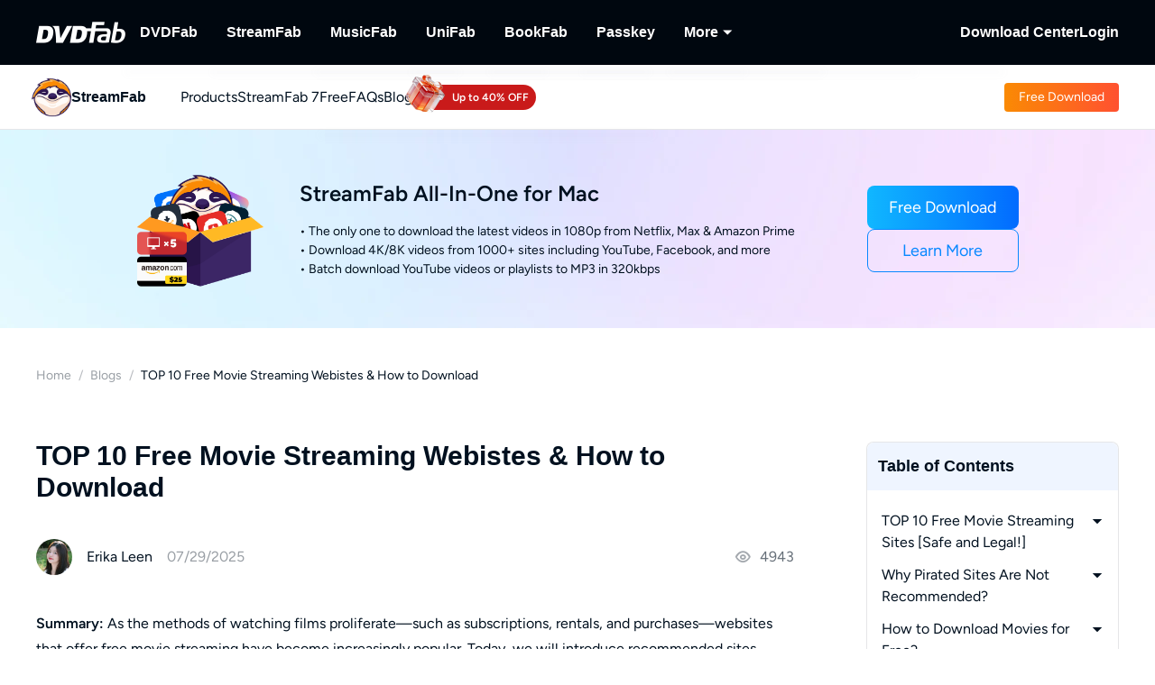

--- FILE ---
content_type: text/html; charset=utf-8
request_url: https://streamfab.dvdfab.cn/blog/legal-free-movie-streaming-site.htm
body_size: 51077
content:
<!DOCTYPE html><html  lang="en" class="lang-en"><head><meta charset="utf-8">
<meta name="viewport" content="width=device-width, initial-scale=1">
<title>TOP 10 Free Movie Streaming Webistes &amp; How to Download</title>
<link rel="preload" as="image" href="https://r5.dvdfab.cn/upload/drmdownloader/free-movie-streaming-site-vbNm.jpeg" fetchpriority="high">
<link rel="preload" as="image" href="https://assets.dvdfab.cn/img/product/685a22d9b6f67_1750737625.png" fetchpriority="high" data-sort="0">
<link rel="preload" as="image" href="https://images.dvdfab.cn/media/banner_bg_260_2x_nuj2j6.png/public" fetchpriority="high" data-sort="0">
<link rel="preload" as="image" href="https://images.dvdfab.cn/media/en_ofsv4j.png/public" fetchpriority="high">
<script src="https://challenges.cloudflare.com/turnstile/v0/api.js" async></script>
<link rel="stylesheet" href="https://r1.dvdfab.cn/fonts/cn/iconfont/single_260124.css">
<link rel="stylesheet" href="https://r1.dvdfab.cn/dist/202601/_nuxt3/entry.DCwrOLzG.css" crossorigin>
<link rel="stylesheet" href="https://r1.dvdfab.cn/dist/202601/_nuxt3/default.DiKdDc3N.css" crossorigin>
<link rel="stylesheet" href="https://r1.dvdfab.cn/dist/202601/_nuxt3/Index.Cces2FEm.css" crossorigin>
<link rel="stylesheet" href="https://r1.dvdfab.cn/dist/202601/_nuxt3/Index.BllK7rcw.css" crossorigin>
<link rel="stylesheet" href="https://r1.dvdfab.cn/dist/202601/_nuxt3/Buy.65A6CXfL.css" crossorigin>
<link rel="stylesheet" href="https://r1.dvdfab.cn/dist/202601/_nuxt3/Process.mBQtXlJL.css" crossorigin>
<link rel="stylesheet" href="https://r1.dvdfab.cn/dist/202601/_nuxt3/Check.Cwgv3MLO.css" crossorigin>
<link rel="stylesheet" href="https://r1.dvdfab.cn/dist/202601/_nuxt3/ProPriceChangeNotice.DKR7DtMv.css" crossorigin>
<link rel="stylesheet" href="https://r1.dvdfab.cn/dist/202601/_nuxt3/SubDlg.oPlTwaRK.css" crossorigin>
<link rel="stylesheet" href="https://r1.dvdfab.cn/dist/202601/_nuxt3/useCheckout.Bmnw1Znx.css" crossorigin>
<link rel="stylesheet" href="https://r1.dvdfab.cn/dist/202601/_nuxt3/el-input.uw2Q-UTh.css" crossorigin>
<link rel="stylesheet" href="https://r1.dvdfab.cn/dist/202601/_nuxt3/CheckMyCombo.CKM9wf6S.css" crossorigin>
<link rel="stylesheet" href="https://r1.dvdfab.cn/dist/202601/_nuxt3/Index.kIQ_6UC4.css" crossorigin>
<link rel="stylesheet" href="https://r1.dvdfab.cn/dist/202601/_nuxt3/MacDownloadDialog.BOVOcLfk.css" crossorigin>
<link rel="stylesheet" href="https://r1.dvdfab.cn/dist/202601/_nuxt3/index.CvU750OE.css" crossorigin>
<link rel="stylesheet" href="https://r1.dvdfab.cn/dist/202601/_nuxt3/Breadcrumb.CgIviW2D.css" crossorigin>
<link rel="stylesheet" href="https://r1.dvdfab.cn/dist/202601/_nuxt3/Profile.MbBUUChO.css" crossorigin>
<link rel="stylesheet" href="https://r1.dvdfab.cn/dist/202601/_nuxt3/SocialIcons.DYX47o_Y.css" crossorigin>
<link rel="stylesheet" href="https://r1.dvdfab.cn/dist/202601/_nuxt3/ThumbUp.C6FddHnw.css" crossorigin>
<link rel="stylesheet" href="https://r1.dvdfab.cn/dist/202601/_nuxt3/el-form-item.Bs6UI5VS.css" crossorigin>
<link rel="stylesheet" href="https://r1.dvdfab.cn/dist/202601/_nuxt3/HArticleProList.BF85LHRd.css" crossorigin>
<link rel="stylesheet" href="https://r1.dvdfab.cn/dist/202601/_nuxt3/ProItem.DLN3IoMW.css" crossorigin>
<link rel="stylesheet" href="https://r1.dvdfab.cn/dist/202601/_nuxt3/index.DakZQ87l.css" crossorigin>
<link rel="stylesheet" href="https://r1.dvdfab.cn/dist/202601/_nuxt3/Index.Bwiypfbl.css" crossorigin>
<link rel="stylesheet" href="https://r1.dvdfab.cn/dist/202601/_nuxt3/ArticlesCard.BNJZl-pb.css" crossorigin>
<link rel="stylesheet" href="https://r1.dvdfab.cn/dist/202601/_nuxt3/index.CqDAt6nr.css" crossorigin>
<link rel="stylesheet" href="https://r1.dvdfab.cn/dist/202601/_nuxt3/TopicInquiry.Cj4ngvV-.css" crossorigin>
<link rel="stylesheet" href="https://r1.dvdfab.cn/dist/202601/_nuxt3/Index.s99ReWZy.css" crossorigin>
<link rel="modulepreload" as="script" crossorigin href="https://r1.dvdfab.cn/dist/202601/_nuxt3/C_4QPY_p.js">
<link rel="modulepreload" as="script" crossorigin href="https://r1.dvdfab.cn/dist/202601/_nuxt3/B10tXlX7.js">
<link rel="modulepreload" as="script" crossorigin href="https://r1.dvdfab.cn/dist/202601/_nuxt3/Btl39rUx.js">
<link rel="modulepreload" as="script" crossorigin href="https://r1.dvdfab.cn/dist/202601/_nuxt3/mjkFRRQu.js">
<link rel="modulepreload" as="script" crossorigin href="https://r1.dvdfab.cn/dist/202601/_nuxt3/C5ry5g0q.js">
<link rel="modulepreload" as="script" crossorigin href="https://r1.dvdfab.cn/dist/202601/_nuxt3/FjqvRqoO.js">
<link rel="modulepreload" as="script" crossorigin href="https://r1.dvdfab.cn/dist/202601/_nuxt3/B5xST79-.js">
<link rel="modulepreload" as="script" crossorigin href="https://r1.dvdfab.cn/dist/202601/_nuxt3/BVG7kB9_.js">
<link rel="modulepreload" as="script" crossorigin href="https://r1.dvdfab.cn/dist/202601/_nuxt3/BhOqlq7p.js">
<link rel="modulepreload" as="script" crossorigin href="https://r1.dvdfab.cn/dist/202601/_nuxt3/CIjIV7Rq.js">
<link rel="modulepreload" as="script" crossorigin href="https://r1.dvdfab.cn/dist/202601/_nuxt3/Vl1KITYk.js">
<link rel="modulepreload" as="script" crossorigin href="https://r1.dvdfab.cn/dist/202601/_nuxt3/CATjTZSz.js">
<link rel="modulepreload" as="script" crossorigin href="https://r1.dvdfab.cn/dist/202601/_nuxt3/DgUwvM7a.js">
<link rel="modulepreload" as="script" crossorigin href="https://r1.dvdfab.cn/dist/202601/_nuxt3/DkE2DLMc.js">
<link rel="modulepreload" as="script" crossorigin href="https://r1.dvdfab.cn/dist/202601/_nuxt3/BQ1bn1CD.js">
<link rel="modulepreload" as="script" crossorigin href="https://r1.dvdfab.cn/dist/202601/_nuxt3/4q2QjseT.js">
<link rel="modulepreload" as="script" crossorigin href="https://r1.dvdfab.cn/dist/202601/_nuxt3/DEMTQYUv.js">
<link rel="modulepreload" as="script" crossorigin href="https://r1.dvdfab.cn/dist/202601/_nuxt3/D8MRJeVW.js">
<link rel="modulepreload" as="script" crossorigin href="https://r1.dvdfab.cn/dist/202601/_nuxt3/BE_QN35l.js">
<link rel="modulepreload" as="script" crossorigin href="https://r1.dvdfab.cn/dist/202601/_nuxt3/AZe6hMXY.js">
<link rel="modulepreload" as="script" crossorigin href="https://r1.dvdfab.cn/dist/202601/_nuxt3/rxsu1e6i.js">
<link rel="modulepreload" as="script" crossorigin href="https://r1.dvdfab.cn/dist/202601/_nuxt3/DjGI65mC.js">
<link rel="modulepreload" as="script" crossorigin href="https://r1.dvdfab.cn/dist/202601/_nuxt3/D0VQhxhv.js">
<link rel="modulepreload" as="script" crossorigin href="https://r1.dvdfab.cn/dist/202601/_nuxt3/BWq9z-lF.js">
<link rel="modulepreload" as="script" crossorigin href="https://r1.dvdfab.cn/dist/202601/_nuxt3/3-OJrlPZ.js">
<link rel="modulepreload" as="script" crossorigin href="https://r1.dvdfab.cn/dist/202601/_nuxt3/lWGpwp8I.js">
<link rel="modulepreload" as="script" crossorigin href="https://r1.dvdfab.cn/dist/202601/_nuxt3/ClIUJ4Gh.js">
<link rel="modulepreload" as="script" crossorigin href="https://r1.dvdfab.cn/dist/202601/_nuxt3/DisCrw2H.js">
<link rel="modulepreload" as="script" crossorigin href="https://r1.dvdfab.cn/dist/202601/_nuxt3/CODw0sLZ.js">
<link rel="modulepreload" as="script" crossorigin href="https://r1.dvdfab.cn/dist/202601/_nuxt3/DSXEDY-2.js">
<link rel="modulepreload" as="script" crossorigin href="https://r1.dvdfab.cn/dist/202601/_nuxt3/CNMjd1uW.js">
<link rel="modulepreload" as="script" crossorigin href="https://r1.dvdfab.cn/dist/202601/_nuxt3/D0sh_DjZ.js">
<link rel="modulepreload" as="script" crossorigin href="https://r1.dvdfab.cn/dist/202601/_nuxt3/OiyKmcKw.js">
<link rel="modulepreload" as="script" crossorigin href="https://r1.dvdfab.cn/dist/202601/_nuxt3/Do2m0WUV.js">
<link rel="modulepreload" as="script" crossorigin href="https://r1.dvdfab.cn/dist/202601/_nuxt3/D5rwE7Gt.js">
<link rel="modulepreload" as="script" crossorigin href="https://r1.dvdfab.cn/dist/202601/_nuxt3/UNDmsIeS.js">
<link rel="modulepreload" as="script" crossorigin href="https://r1.dvdfab.cn/dist/202601/_nuxt3/DbV_mMjq.js">
<link rel="modulepreload" as="script" crossorigin href="https://r1.dvdfab.cn/dist/202601/_nuxt3/CgU0Thna.js">
<link rel="modulepreload" as="script" crossorigin href="https://r1.dvdfab.cn/dist/202601/_nuxt3/Fw6YCzRU.js">
<link rel="modulepreload" as="script" crossorigin href="https://r1.dvdfab.cn/dist/202601/_nuxt3/CN8CSD2W.js">
<link rel="modulepreload" as="script" crossorigin href="https://r1.dvdfab.cn/dist/202601/_nuxt3/D4N8VNb4.js">
<link rel="modulepreload" as="script" crossorigin href="https://r1.dvdfab.cn/dist/202601/_nuxt3/6F-ekr_X.js">
<link rel="modulepreload" as="script" crossorigin href="https://r1.dvdfab.cn/dist/202601/_nuxt3/CebxTaxK.js">
<link rel="modulepreload" as="script" crossorigin href="https://r1.dvdfab.cn/dist/202601/_nuxt3/CeJ6aNsC.js">
<link rel="modulepreload" as="script" crossorigin href="https://r1.dvdfab.cn/dist/202601/_nuxt3/CygdiDpp.js">
<link rel="preload" as="fetch" fetchpriority="low" crossorigin="anonymous" href="https://r1.dvdfab.cn/dist/202601/_nuxt3/builds/meta/fe467886-395c-4362-a83a-c8ceb3383f67.json">
<link rel="dns-prefetch" href="//at.alicdn.com">
<link rel="dns-prefetch" href="//r1.dvdfab.cn">
<link rel="dns-prefetch" href="//r2.dvdfab.cn">
<link rel="dns-prefetch" href="//r3.dvdfab.cn">
<link rel="dns-prefetch" href="//r4.dvdfab.cn">
<link rel="dns-prefetch" href="//r5.dvdfab.cn">
<link rel="dns-prefetch" href="//r6.dvdfab.cn">
<link rel="dns-prefetch" href="//fonts.gstatic.com">
<link rel="dns-prefetch" href="//www.googletagmanager.com">
<link rel="dns-prefetch" href="//static.cloudflareinsights.com">
<link rel="prefetch" as="script" crossorigin href="https://r1.dvdfab.cn/dist/202601/_nuxt3/DAvy4ddo.js">
<link rel="prefetch" as="script" crossorigin href="https://r1.dvdfab.cn/dist/202601/_nuxt3/CV0lUa9S.js">
<link rel="prefetch" as="script" crossorigin href="https://r1.dvdfab.cn/dist/202601/_nuxt3/DpSFoNGR.js">
<link rel="prefetch" as="script" crossorigin href="https://r1.dvdfab.cn/dist/202601/_nuxt3/DMmFylnX.js">
<link rel="prefetch" as="script" crossorigin href="https://r1.dvdfab.cn/dist/202601/_nuxt3/ChEYWP0c.js">
<link rel="prefetch" as="script" crossorigin href="https://r1.dvdfab.cn/dist/202601/_nuxt3/BIXH3I4m.js">
<link rel="prefetch" as="script" crossorigin href="https://r1.dvdfab.cn/dist/202601/_nuxt3/DKlAR3om.js">
<link rel="prefetch" as="script" crossorigin href="https://r1.dvdfab.cn/dist/202601/_nuxt3/Dx6fmtXf.js">
<link rel="prefetch" as="script" crossorigin href="https://r1.dvdfab.cn/dist/202601/_nuxt3/CBhRfuRp.js">
<link rel="prefetch" as="script" crossorigin href="https://r1.dvdfab.cn/dist/202601/_nuxt3/gO8XfxPU.js">
<meta http-equiv="x-dns-prefetch-control" content="on">
<meta name="referrer" content="no-referrer-when-downgrade">
<link rel="icon" type="image/x-icon" href="https://r1.dvdfab.cn/images/streamfab/favicon.ico">
<link rel="icon" type="image/png" sizes="32x32" href="https://r1.dvdfab.cn/images/streamfab/favicon-32x32.png">
<link rel="icon" type="image/png" sizes="16x16" href="https://r1.dvdfab.cn/images/streamfab/favicon-16x16.png">
<link rel="apple-touch-icon" href="https://r1.dvdfab.cn/images/streamfab/apple-touch-icon.png">
<link rel="canonical" href="https://streamfab.dvdfab.cn/blog/legal-free-movie-streaming-site.htm">
<meta name="description" content="We will introduce recommended streaming sites where you can watch movies at no cost. If you wish to download films for free, please stay until the end.">
<meta property="og:site_name" content="DVDFab">
<meta property="og:image" content="https://r5.dvdfab.cn/upload/drmdownloader/free-movie-streaming-site-vbNm.jpeg">
<meta property="og:image:width" content="700">
<meta property="og:image:height" content="272">
<meta property="og:type" content="article">
<meta property="og:title" content="TOP 10 Free Movie Streaming Webistes & How to Download">
<meta property="og:url" content="https://streamfab.dvdfab.cn/blog/legal-free-movie-streaming-site.htm">
<meta property="og:description" content="We will introduce recommended streaming sites where you can watch movies at no cost. If you wish to download films for free, please stay until the end.">
<script type="application/ld+json">{"@context":"https://schema.org","@graph":[{"@type":"Article","mainEntityOfPage":"https://streamfab.dvdfab.cn/blog/legal-free-movie-streaming-site.htm","@id":"https://streamfab.dvdfab.cn/blog/legal-free-movie-streaming-site.htm","headline":"TOP 10 Free Movie Streaming Webistes & How to Download","author":{"@type":"Person","@id":"https://streamfab.dvdfab.cn/author/erika-leen.htm#author","name":"Erika","url":"https://streamfab.dvdfab.cn/author/erika-leen.htm"},"description":"We will introduce recommended streaming sites where you can watch movies at no cost. If you wish to download films for free, please stay until the end.","dateModified":"2025-07-29T06:15:33+08:00","datePublished":"2025-07-28T22:36:17+08:00","publisher":{"@type":"Organization","name":"Fengtao Software","@id":"https://www.dvdfab.cn/about.htm#organization","logo":{"@type":"ImageObject","url":"https://images.dvdfab.cn/media/dvdfab_2.0_200_lhgwim.png/public","height":200,"width":200}},"image":{"@type":"ImageObject","url":"https://r5.dvdfab.cn/upload/drmdownloader/free-movie-streaming-site-vbNm.jpeg","height":1200,"width":1200}},{"@type":"BreadcrumbList","itemListElement":[{"@type":"ListItem","position":1,"name":"Home","item":"https://streamfab.dvdfab.cn/"},{"@type":"ListItem","position":2,"name":"Blogs","item":"https://streamfab.dvdfab.cn/blog.htm"},{"@type":"ListItem","position":3,"name":"TOP 10 Free Movie Streaming Webistes & How to Download","item":"https://streamfab.dvdfab.cn/blog/legal-free-movie-streaming-site.htm"}]}]}</script>
<script type="module" src="https://r1.dvdfab.cn/dist/202601/_nuxt3/C_4QPY_p.js" crossorigin></script>
<script src="https://www.googletagmanager.com/gtag/js?id=G-0MFHMQ77XS" async></script>
<script> window.dataLayer = window.dataLayer || [];
      function gtag(){dataLayer.push(arguments);}
      gtag('js', new Date());
      gtag('config', 'G-0MFHMQ77XS');
      gtag('config', 'AW-663387220');</script><meta name="sentry-trace" content="f57796a8a6bacb033df61cdc197a6504-734da0f1d20107cb-1"/>
<meta name="baggage" content="sentry-environment=production,sentry-release=dvdfab_new_online%401.0.0,sentry-public_key=6f7b8a45cce0ff8e759de5cd6e2699f9,sentry-trace_id=f57796a8a6bacb033df61cdc197a6504,sentry-transaction=GET%20%2Fblog%2F%3Aid().htm,sentry-sampled=true"/></head><body ><div id="__ref__" data-ref="" style="display: none"></div><!--teleport start anchor--><!----><!--teleport anchor--><div id="__nuxt"><div class="layout-default theme-dvdfab" data-has-subnav="has-subnav" data-glob-promotion-name="streamfab" data-glob-promotion-cookie-suffix="default" data-glob-article-page data-v-838514be><span data-v-838514be></span><!--[--><!----><header aria-label="Header" class="pc-nav-container" style="--v058c21a1:initial;--v9b3e7b44:28px;--v093f9233:initial;--e350c18a:#fff;--v3bc78651:12px;--v114df308:-24px;--v739ceec2:-15px;--v18b1d71f:#fff;--v7c073afe:-18px;--v6a58f2dc:-4px;"><!--[--><nav id="NavBar" aria-label="Primary Navigation" class="NavBar-wrapper top-0 left-0 w-full z-99" data-v-30883b02><div class="navbar-box-wrapper main-nav-pc" data-v-30883b02><div class="container" data-v-30883b02 data-v-889100c1><!--[--><div class="navbar-box flex-between w-full" data-v-30883b02><div class="navbar-left flex items-center" data-v-30883b02><a href="https://www.dvdfab.cn" class="navbar-logo font-size-0" data-v-30883b02><i class="dvdfab_main_nav_logo" data-v-30883b02></i></a><ul class="navbar-menu flex-between" data-v-30883b02><!--[--><!--[--><li class="nav-item pro-menu-item j-nav-item-more-li" data-v-30883b02><a href="https://www.dvdfab.cn/all-in-one.htm" class="j_nav_item font-bold" data-v-30883b02>DVDFab</a><div id="pcSelectBox_0" class="pc-select-box" data-v-30883b02><div id="pcSelect_0" class="pc-select" data-v-30883b02 data-v-f6e6728b><!--[--><a class="pc-select-div" href="https://www.dvdfab.cn/all-in-one.htm" data-v-f6e6728b><img onerror="this.setAttribute(&#39;data-error&#39;, 1)" width="44" height="44" alt="DVDFab" loading="lazy" data-nuxt-img srcset="https://images.dvdfab.cn/media/DVDFab_120_7z6pgv.png/public 1x" imgpreload="false" data-v-f6e6728b src="https://images.dvdfab.cn/media/DVDFab_120_7z6pgv.png/public"><div data-v-f6e6728b><div class="font-700 pro-name" data-v-f6e6728b>DVDFab</div><div class="my-desc-p" data-v-f6e6728b><p>Complete DVD/Blu-ray/UHD Solutions.</p></div></div></a><!--]--></div></div></li><!--]--><!--[--><li class="nav-item pro-menu-item j-nav-item-more-li" data-v-30883b02><a href="https://streamfab.dvdfab.cn/downloader.htm" class="j_nav_item font-bold" data-v-30883b02>StreamFab</a><div id="pcSelectBox_1" class="pc-select-box" data-v-30883b02><div id="pcSelect_1" class="pc-select" data-v-30883b02 data-v-f6e6728b><!--[--><a class="pc-select-div" href="https://streamfab.dvdfab.cn/downloader.htm" data-v-f6e6728b><img onerror="this.setAttribute(&#39;data-error&#39;, 1)" width="44" height="44" alt="StreamFab" loading="lazy" data-nuxt-img srcset="https://images.dvdfab.cn/media/StreamFab_120_dyjdmc.png/public 1x" imgpreload="false" data-v-f6e6728b src="https://images.dvdfab.cn/media/StreamFab_120_dyjdmc.png/public"><div data-v-f6e6728b><div class="font-700 pro-name" data-v-f6e6728b>StreamFab</div><div class="my-desc-p" data-v-f6e6728b><p>Download Streaming Videos.</p></div></div></a><!--]--></div></div></li><!--]--><!--[--><li class="nav-item pro-menu-item j-nav-item-more-li" data-v-30883b02><a href="https://musicfab.dvdfab.cn" class="j_nav_item font-bold" data-v-30883b02>MusicFab</a><div id="pcSelectBox_2" class="pc-select-box" data-v-30883b02><div id="pcSelect_2" class="pc-select" data-v-30883b02 data-v-f6e6728b><!--[--><a class="pc-select-div" href="https://musicfab.dvdfab.cn" data-v-f6e6728b><img onerror="this.setAttribute(&#39;data-error&#39;, 1)" width="44" height="44" alt="MusicFab" loading="lazy" data-nuxt-img srcset="https://images.dvdfab.cn/media/MusicFab_120_xti4mf.png/public 1x" imgpreload="false" data-v-f6e6728b src="https://images.dvdfab.cn/media/MusicFab_120_xti4mf.png/public"><div data-v-f6e6728b><div class="font-700 pro-name" data-v-f6e6728b>MusicFab</div><div class="my-desc-p" data-v-f6e6728b><p>Download Streaming Music.</p></div></div></a><!--]--></div></div></li><!--]--><!--[--><li class="nav-item pro-menu-item j-nav-item-more-li" data-v-30883b02><a href="https://www.dvdfab.cn/unifab-ai.htm" class="j_nav_item font-bold" data-v-30883b02>UniFab</a><div id="pcSelectBox_3" class="pc-select-box" data-v-30883b02><div id="pcSelect_3" class="pc-select" data-v-30883b02 data-v-f6e6728b><!--[--><a class="pc-select-div" href="https://www.dvdfab.cn/unifab-ai.htm" data-v-f6e6728b><img onerror="this.setAttribute(&#39;data-error&#39;, 1)" width="44" height="44" alt="UniFab" loading="lazy" data-nuxt-img srcset="https://images.dvdfab.cn/media/unifab_120_q6lfzz.png/public 1x" imgpreload="false" data-v-f6e6728b src="https://images.dvdfab.cn/media/unifab_120_q6lfzz.png/public"><div data-v-f6e6728b><div class="font-700 pro-name" data-v-f6e6728b>UniFab</div><div class="my-desc-p" data-v-f6e6728b><p>Al Powered Video/Audio Enhancer.</p></div></div></a><!--]--></div></div></li><!--]--><!--[--><li class="nav-item pro-menu-item j-nav-item-more-li" data-v-30883b02><a href="https://bookfab.dvdfab.cn" class="j_nav_item font-bold" data-v-30883b02>BookFab</a><div id="pcSelectBox_4" class="pc-select-box" data-v-30883b02><div id="pcSelect_4" class="pc-select" data-v-30883b02 data-v-f6e6728b><!--[--><a class="pc-select-div" href="https://bookfab.dvdfab.cn" data-v-f6e6728b><img onerror="this.setAttribute(&#39;data-error&#39;, 1)" width="44" height="44" alt="BookFab" loading="lazy" data-nuxt-img srcset="https://images.dvdfab.cn/media/bookFab_120_wcjil7.png/public 1x" imgpreload="false" data-v-f6e6728b src="https://images.dvdfab.cn/media/bookFab_120_wcjil7.png/public"><div data-v-f6e6728b><div class="font-700 pro-name" data-v-f6e6728b>BookFab</div><div class="my-desc-p" data-v-f6e6728b><p>eBook Converter &amp; Audiobook Creator.</p></div></div></a><!--]--></div></div></li><!--]--><!--[--><li class="nav-item pro-menu-item j-nav-item-more-li" data-v-30883b02><a href="https://www.dvdfab.cn/passkey.htm" class="j_nav_item font-bold" data-v-30883b02>Passkey</a><div id="pcSelectBox_5" class="pc-select-box" data-v-30883b02><div id="pcSelect_5" class="pc-select" data-v-30883b02 data-v-f6e6728b><!--[--><a class="pc-select-div" href="https://www.dvdfab.cn/passkey.htm" data-v-f6e6728b><img onerror="this.setAttribute(&#39;data-error&#39;, 1)" width="44" height="44" alt="Passkey" loading="lazy" data-nuxt-img srcset="https://images.dvdfab.cn/media/passkey_120_gjdkht.png/public 1x" imgpreload="false" data-v-f6e6728b src="https://images.dvdfab.cn/media/passkey_120_gjdkht.png/public"><div data-v-f6e6728b><div class="font-700 pro-name" data-v-f6e6728b>Passkey</div><div class="my-desc-p" data-v-f6e6728b><p>Decrypt DVD/Blu-ray/UHD Discs.</p></div></div></a><!--]--></div></div></li><!--]--><!--[--><li class="nav-item pro-menu-item j-nav-item-more-li" data-v-30883b02><div class="j_nav_item font-bold j_nav_item_more" data-v-30883b02><span data-v-30883b02>More</span><i class="iconfont-sg icon-arrow_caret_down" data-v-30883b02></i><i class="iconfont-sg icon-arrow_caret_up" data-v-30883b02></i></div><div id="pcSelectBox_6" class="pc-select-box" data-v-30883b02><div id="pcSelect_6" class="pc-select" data-v-30883b02 data-v-f6e6728b><!--[--><a class="pc-select-div" href="https://playerfab.dvdfab.cn" data-v-f6e6728b><img onerror="this.setAttribute(&#39;data-error&#39;, 1)" width="44" height="44" alt="PlayerFab" loading="lazy" data-nuxt-img srcset="https://images.dvdfab.cn/media/PlayerFab_120_3qu0dc.png/public 1x" imgpreload="false" data-v-f6e6728b src="https://images.dvdfab.cn/media/PlayerFab_120_3qu0dc.png/public"><div data-v-f6e6728b><div class="font-700 pro-name" data-v-f6e6728b>PlayerFab</div><div class="my-desc-p" data-v-f6e6728b><p>Play Discs and Local/Streaming Videos.</p></div></div></a><a class="pc-select-div" href="https://recordfab.dvdfab.cn" data-v-f6e6728b><img onerror="this.setAttribute(&#39;data-error&#39;, 1)" width="44" height="44" alt="RecordFab" loading="lazy" data-nuxt-img srcset="https://images.dvdfab.cn/media/RecordFab_120_9bhmfh.png/public 1x" imgpreload="false" data-v-f6e6728b src="https://images.dvdfab.cn/media/RecordFab_120_9bhmfh.png/public"><div data-v-f6e6728b><div class="font-700 pro-name" data-v-f6e6728b>RecordFab</div><div class="my-desc-p" data-v-f6e6728b><p>Record Streaming Videos.</p></div></div></a><!--]--></div></div></li><!--]--><!--]--></ul><div data-v-30883b02><!--[--><!--]--></div></div><div class="navbar-right flex items-center" data-v-30883b02><div class="nav-item nav-item-download" data-v-30883b02><a href="https://www.dvdfab.cn/download.htm" class="nav-right-a font-bold" data-v-30883b02>Download Center</a></div><!--[--><span data-v-30883b02></span><!--]--></div></div><!--]--></div></div></nav><nav id="proNavBarSed" aria-label="Secondary Navigation" class="pronavBar-wrapper sub-pc-nav" os="mac" createdat="2025-01-16T08:54:20.416Z" updatedat="2026-01-29T14:41:01.268Z" publishedat="2026-01-29T14:41:01.404Z" locale="en" data-v-30883b02 data-v-ff341fca><div class="theme-streamfab sec-nav-bar" data-v-ff341fca><div class="container" data-v-ff341fca data-v-889100c1><!--[--><div class="streamfab pronavBar-box" flex-between py-25 data-v-ff341fca><div class="pronavBar-left" data-v-ff341fca><div class="pronavBar-left-box" data-v-ff341fca><a href="/" class="my-navbar-logo" data-v-ff341fca><img onerror="this.setAttribute(&#39;data-error&#39;, 1)" width="32" height="32" alt="StreamFab" loading="eager" data-nuxt-img srcset="https://images.dvdfab.cn/media/StreamFab_120_dyjdmc.png/public 1x" imgpreload="false" data-v-ff341fca src="https://images.dvdfab.cn/media/StreamFab_120_dyjdmc.png/public"><span class="font-700 logo-title" data-v-ff341fca>StreamFab</span></a></div><ul class="pronavBar-menu-list" flex items-center gap32 data-v-ff341fca><!--[--><!--[--><li class="pronavBar-menu-item title7" data-v-ff341fca><!--[--><span class="pronavBar-menu-link" data-v-ff341fca>Products</span><!----><!--]--><!----></li><!--]--><!--[--><li class="pronavBar-menu-item title7" data-v-ff341fca><!--[--><a class="pronavBar-menu-link" href="/streamfab7.htm" target="_self" data-v-ff341fca>StreamFab 7</a><!--]--><!----></li><!--]--><!--[--><li class="pronavBar-menu-item title7" data-v-ff341fca><!--[--><span class="pronavBar-menu-link" data-v-ff341fca>Free</span><!----><!--]--><div id="subPcSelectBox_2" class="free-box" data-v-ff341fca><div id="subPcSelect_2" class="pc-select" mobileshowdetail="0" data-v-ff341fca data-v-c14f0175><!--[--><a class="pc-select-div" href="/youtube-downloader.htm" data-v-c14f0175><div data-v-c14f0175><div class="font-600 pro-name font-s-md" data-v-c14f0175>YouTube Downloader</div><div class="desc" data-v-c14f0175>Download YouTube Videos for Free.</div></div></a><!--]--></div></div></li><!--]--><!--[--><li class="pronavBar-menu-item title7 active_faqs" data-v-ff341fca><!--[--><a class="pronavBar-menu-link" href="/support.htm" target="_self" data-v-ff341fca>FAQs</a><!--]--><!----></li><!--]--><!--[--><li class="pronavBar-menu-item title7" data-v-ff341fca><!--[--><a class="pronavBar-menu-link" href="/blog.htm" target="_self" data-v-ff341fca>Blog</a><!--]--><!----></li><!--]--><!--[--><li class="pronavBar-menu-item title7" data-v-ff341fca><!--[--><!--[--><span data-v-ff341fca></span><!--]--><!--]--><!----></li><!--]--><!--]--></ul></div><div class="pronavBar-right" flex justify-end data-v-ff341fca><div class="pronavBar-btn-box" flex items-center gap10 data-v-ff341fca><!--[--><!--[--><a class="my-btn my-btn__small my-btn__primary" href="https://www.dvdfab.cn/mlink/download.php?g=StreamFab_for_Mac" target="_self" role="button" aria-label="Download Link" data-my-btn-type="download" showicon="false" clienttype os="mac" slug data-vars-dpid="1757" data-warden-ck-parm="eyJwaWRzIjpbMTc1N10sImV2ZW50X2NhdGVnb3J5IjoibmF2IiwiZXZlbnRfbGFiZWwiOiJkb3dubG9hZCIsImV2ZW50X3ZhbHVlIjoiZG93bmxvYWQiLCJldmVudF90YXJnZXQiOnsicG9zaXRpb24iOiJzdHJlYW1mYWJfbmF2X2hlYWRlciJ9fQ==" data-v-ff341fca data-v-80ce451f><div class="my-btn-wrapper" data-v-80ce451f><!----><!--[--><!----><div class="my-btn__text-wrapper" data-v-80ce451f><div class="my-btn__text" data-v-80ce451f><span data-v-80ce451f>Free Download</span><!----></div><!----></div><!----><!--]--></div></a><!--]--><!--]--></div></div></div><!--]--></div></div><div class="pc-nav-menu" style="display:none;" data-v-ff341fca><!----></div></nav><!--]--></header><!--]--><!--[--><div data-warden-g-parm="e30=" class="theme-common" hidden-popular-tags="false"><div data-vars-rpid="757" data-warden-g-parm="eyJhcnRpY2xlX2luZm8iOnsibGV2ZWwiOiJicm9hZCJ9LCJyZWxhdGVkX3Byb2R1Y3QiOiI3NTcifQ==" class="resource-wrap" data-v-781b2ccc><div role="region" class="section size-mini art-top-banner top-banner" data-v-781b2ccc data-v-3f3cbb37 style="--e70e8bd6:url(https://images.dvdfab.cn/media/banner_bg_260_2x_nuj2j6.png/public) no-repeat center top;" data-v-d1e0284a><!--[--><div class="container position-relative" data-v-3f3cbb37 data-v-889100c1><!--[--><div class="ptb-top flex flex-items-center flex-justify-center" data-v-3f3cbb37><!----><div class="ptb-image flex-center" data-v-3f3cbb37><img onerror="this.setAttribute(&#39;data-error&#39;, 1)" width="204" height="204" alt="StreamFab All-In-One for Mac" data-nuxt-img srcset="https://assets.dvdfab.cn/img/product/685a22d9b6f67_1750737625.png 1x" imgpreload="false" class="my-box-img" data-v-3f3cbb37 src="https://assets.dvdfab.cn/img/product/685a22d9b6f67_1750737625.png"></div><div class="ptb-content ml-10a mr-20a" data-v-3f3cbb37><div class="ptb-title title5 font-600 mb-4a" data-v-3f3cbb37><span data-v-3f3cbb37>StreamFab All-In-One for Mac</span></div><!--[--><!--]--><div class="ptb-desc" data-v-3f3cbb37><ul><li class="color-white">• The only one to download the latest videos in 1080p from Netflix, Max & Amazon Prime</li><li class="color-white">• Download 4K/8K videos from 1000+ sites including YouTube, Facebook, and more</li><li class="color-white">• Batch download YouTube videos or playlists to MP3 in 320kbps</li></ul></div></div><div class="btn-group flex" data-v-3f3cbb37><!--[--><div class="btn-item" data-v-3f3cbb37><a class="my-btn my-btn__normal my-btn__primary" href="https://www.dvdfab.cn/mlink/download.php?g=StreamFab_for_Mac" target="_self" role="button" aria-label="Download Link" data-my-btn-type="download" showicon="false" clienttype os="win" slug data-warden-ck-parm="eyJldmVudF92YWx1ZSI6InJlc291cmNlIiwiZXZlbnRfbGFiZWwiOiJiYW5uZXIiLCJwaWRzIjpbMTc1N119" data-v-3f3cbb37 data-v-80ce451f><div class="my-btn-wrapper" data-v-80ce451f><!----><!--[--><!----><div class="my-btn__text-wrapper" data-v-80ce451f><div class="my-btn__text" data-v-80ce451f><span data-v-80ce451f>Free Download</span><!----></div><!----></div><!----><!--]--></div></a></div><div class="btn-item" data-v-3f3cbb37><a class="my-btn my-btn__normal my-btn__ghost btn-learmore" href="/downloader.htm" target="_self" role="button" showicon="false" slug data-v-3f3cbb37 data-v-80ce451f><div class="my-btn-wrapper" data-v-80ce451f><!----><!--[--><!----><div class="my-btn__text-wrapper" data-v-80ce451f><div class="my-btn__text" data-v-80ce451f><span data-v-80ce451f>Learn More</span><!----></div><!----></div><!----><!--]--></div></a></div><!--]--></div></div><!--[--><!--]--><!--]--></div><!--]--></div><section class="article-content pt-10a" data-v-781b2ccc><div class="container article-container" data-v-781b2ccc data-v-889100c1><!--[--><div class="article-left" data-v-781b2ccc><div class="article-left-top" data-v-781b2ccc><div class="article-content-2" data-v-781b2ccc data-v-8f0a52b2><div class="breadcrumb-wrapper has-bg-color size-normal" data-v-8f0a52b2 data-v-949c59ac><ul class="breadcrumb-list" data-v-949c59ac><!--[--><!--[--><li class="breadcrumb-item" data-v-949c59ac><!----><a class="link op-40" href="/" data-v-949c59ac>Home</a></li><!--]--><!--[--><li class="breadcrumb-item" data-v-949c59ac><span class="split" data-v-949c59ac>/</span><a class="link op-40" href="/blog.htm" data-v-949c59ac>Blogs</a></li><!--]--><!--[--><li class="active breadcrumb-item" data-v-949c59ac><span class="split" data-v-949c59ac>/</span><span class="text" data-v-949c59ac>TOP 10 Free Movie Streaming Webistes & How to Download</span></li><!--]--><!--]--></ul></div><h1 class="mt-15a mb-10a font-s-md2" data-v-8f0a52b2>TOP 10 Free Movie Streaming Webistes & How to Download</h1><div class="author-box flex-between pb-20" data-v-8f0a52b2><div class="left flex items-center" data-v-8f0a52b2><a class="cursor-pointer author-hover-trigger relative" data-v-8f0a52b2><img onerror="this.setAttribute(&#39;data-error&#39;, 1)" width="40" height="40" loading="lazy" data-nuxt-img srcset="https://images.dvdfab.cn/media/erika_uc2i4v.jpg/public 1x" imgpreload="false" class="b-radius-lg mr-16" data-v-8f0a52b2 src="https://images.dvdfab.cn/media/erika_uc2i4v.jpg/public"><a href="https://streamfab.dvdfab.cn/author/erika-leen.htm" class="mr-16 name" data-v-8f0a52b2>Erika Leen</a></a><span class="mr-16 op-40" data-v-8f0a52b2>07/29/2025</span></div><div class="right flex-between op-60" data-v-8f0a52b2><i class="iconfont-sg icon-eye mr-10" data-v-8f0a52b2></i><span data-v-8f0a52b2>4943</span></div></div><p class="mt-20 mb-20 article-txt" data-v-8f0a52b2><b>Summary:</b> As the methods of watching films proliferate—such as subscriptions, rentals, and purchases—websites that offer free movie streaming have become increasingly popular. Today, we will introduce recommended sites where you can watch movies at no cost. If you wish to download films for free, please stay until the end.</p><!--teleport start--><!--teleport end--></div><div class="post-content" data-v-781b2ccc><div class="directory-list"><p class="title font-s-md" id="table-tit">Table of Contents<i class="directory-arrow-i iconfont-sg icon-caret-down table-tit-icon cont-open-n icon-arrow_line_dwon"></i></p><ul class="first"><li class="directory-li"><a class="directory-link" href="#part1">TOP 10 Free Movie Streaming Sites [Safe and Legal!]</a><i class="directory-arrow-i iconfont-sg icon-caret-down sid-open-n" ></i></li><li class="no-list-style"><ul class=""><li class="directory-li"><a class="directory-link" href="#part1_1">1. U-NEXT</a></li></ul><ul class=""><li class="directory-li"><a class="directory-link" href="#part1_2">2. TSUTAYA DISCAS</a></li></ul><ul class=""><li class="directory-li"><a class="directory-link" href="#part1_3">3. DMM TV</a></li></ul><ul class=""><li class="directory-li"><a class="directory-link" href="#part1_4">4. Hulu</a></li></ul><ul class=""><li class="directory-li"><a class="directory-link" href="#part1_5">5. Amazon Prime Video</a></li></ul><ul class=""><li class="directory-li"><a class="directory-link" href="#part1_6">6. dTV</a></li></ul><ul class=""><li class="directory-li"><a class="directory-link" href="#part1_7">7. WOWOW</a></li></ul><ul class=""><li class="directory-li"><a class="directory-link" href="#part1_8">8. ABEMA</a></li></ul><ul class=""><li class="directory-li"><a class="directory-link" href="#part1_9">9. YouTube</a></li></ul><ul class=""><li class="directory-li"><a class="directory-link" href="#part1_10">10. TVer</a></li></ul></li></ul><ul class="first"><li class="directory-li"><a class="directory-link" href="#part2">Why Pirated Sites Are Not Recommended?</a><i class="directory-arrow-i iconfont-sg icon-caret-down sid-open-n" ></i></li><li class="no-list-style"><ul class=""><li class="directory-li"><a class="directory-link" href="#part2_1">1. Infringement of copyright</a></li></ul><ul class=""><li class="directory-li"><a class="directory-link" href="#part2_2">2. Safety Risks</a></li></ul><ul class=""><li class="directory-li"><a class="directory-link" href="#part2_3">3. Low Resolution</a></li></ul><ul class=""><li class="directory-li"><a class="directory-link" href="#part2_4">4. Bad Influences for Creators</a></li></ul></li></ul><ul class="first"><li class="directory-li"><a class="directory-link" href="#part3">How to Download Movies for Free?</a><i class="directory-arrow-i iconfont-sg icon-caret-down sid-open-n" ></i></li><li class="no-list-style"><ul class=""><li class="directory-li"><a class="directory-link" href="#part3_1">Three Steps to Download Movies via StreamFab</a></li></ul></li></ul><ul class="first"><li class="directory-li"><a class="directory-link" href="#part4">Conclusion</a></li></ul></div>

<h2>
<a name="part1"></a>TOP 10 Free Movie Streaming Sites [Safe and Legal!]</h2>

<p><img alt="free movie streaming site" src="https://r5.dvdfab.cn/upload/drmdownloader/free-movie-streaming-site-vbNm.jpeg" style="max-width:700px" width="700" height="272" data-class="1" width="700" height="272" 
    onError="this.setAttribute('data-error', 1)"  loading="lazy" srcset="https://r5.dvdfab.cn/upload/drmdownloader/free-movie-streaming-site-vbNm.jpeg 1x, https://r5.dvdfab.cn/upload/drmdownloader/free-movie-streaming-site-vbNm.jpeg 2x" data-nuxt-img="" data-class="1" width="700" height="272" 
    onError="this.setAttribute('data-error', 1)"  loading="lazy" srcset="https://r5.dvdfab.cn/upload/drmdownloader/free-movie-streaming-site-vbNm.jpeg 1x, https://r5.dvdfab.cn/upload/drmdownloader/free-movie-streaming-site-vbNm.jpeg 2x" data-nuxt-img=""></p>

<p>For many times, when I want to watch movies I collections as &#39;&#39;Favorite&#39;&#39; while the screen appear: <a href="https://streamfab.dvdfab.cn/blog/no-valid-sources-are-available-for-this-video.htm">no valid sources are available for this video</a>. They get removed or expired again! In order to ensure I could find these content in time, I make&nbsp;a selection of recommended websites where I can watch movies free of charge, this table is a simple introduction.</p>

<div class="comparison-table-wrapper">
<div class="comparison-table-box">
<table class="comparison-table">
	<thead>
		<tr>
			<th>Platform</th>
			<th><strong>U-NEXT</strong></th>
			<th><strong>TSUTAYA DISCAS</strong></th>
			<th><strong>DMM TV</strong></th>
			<th><strong>Hulu</strong></th>
			<th><strong>Amazon Prime Video</strong></th>
			<th><strong>dTV</strong></th>
			<th><strong>WOWOW</strong></th>
			<th><strong>ABEMA</strong></th>
			<th><strong>YouTube</strong></th>
			<th><strong>TVer</strong></th>
		</tr>
	</thead>
	<tbody>
		<tr>
			<td><strong>Free Trial Period</strong></td>
			<td>31 days</td>
			<td>30 days</td>
			<td>30 days</td>
			<td>Up to 1-2 months</td>
			<td>30 days</td>
			<td>31 days</td>
			<td>Selected content</td>
			<td>Free content</td>
			<td>Most of the content</td>
			<td>Limited-time for films</td>
		</tr>
		<tr>
			<td><strong>Features</strong></td>
			<td>Films, TV series, anime, magazines; earn points for paid content.</td>
			<td>DVD/Blu-ray rental service with home delivery.</td>
			<td>Content includes anime, movies, dramas, variety shows.</td>
			<td>1-2 months free through affiliated services.</td>
			<td>Films, series, Prime benefits like free shipping.</td>
			<td>Diverse content including films, dramas, music videos.</td>
			<td>Free Broadcast Days for selected content during holidays.</td>
			<td>Free films, dramas, variety shows, original content.</td>
			<td>Free movies and shows with ads.</td>
			<td>Free screenings of TV shows and films for limited time.</td>
		</tr>
	</tbody>
</table>
</div>
</div>

<h3>
<a name="part1_1"></a>1. U-NEXT</h3>

<p><strong>Free Trial Period:&nbsp;</strong>31 days. &nbsp;</p>

<p><strong>Features:</strong> U-NEXT has a really huge library. It offers a wide mix of films, TV series, anime, and even magazines and comics. You can find a lot of different works, from brand new releases to old-time classics, which is why it&#39;s a good pick for film fans. Plus, during the free trial, you can still earn points for watching paid content.</p>

<h3>
<a name="part1_2"></a>2. TSUTAYA DISCAS</h3>

<p><strong>Free Trial Period:</strong> 30 Days &nbsp;</p>

<p><strong>Features:</strong> TSUTAYA DISCAS is a rental service for DVDs and Blu-rays, so you can watch movies right from your couch. You just order online and they come in the mail, which means it works even if you don&#39;t have an internet connection. You can get into all sorts of film genres, rental movies included, and find many classic and even rare movies.</p>

<h3>
<a name="part1_3"></a>3. DMM TV</h3>

<p><strong>Free Trial Period: </strong>30 Days &nbsp;</p>

<p><strong>Features:</strong> DMM TV gives you a varied mix of content, like anime, movies, TV dramas, and variety shows. You get a whole bunch of viewing options without restrictions, which lets you enjoy many film genres during the trial. On top of that, it works pretty smoothly with other DMM services.</p>

<h3>
<a name="part1_4"></a>4. Hulu</h3>

<p><strong>Free Trial Period:&nbsp;</strong>Up to 1-2 months</p>

<p><strong>Features:</strong> Hulu has a big selection of Japanese and American dramas, movies, anime, documentaries, and variety shows. It includes popular stuff from both Japan and other countries. The platform primarily focuses on Japanese and American film and television resources, making it suitable for viewers who enjoy binge-watching dramas and a wide variety of programming. Hulu offers ad-free streaming, supports simultaneous streaming on multiple devices, and allows you to download programs for offline viewing (with some exceptions). Hulu also has some really well-liked original shows, for example &quot;THE HEAD.&quot;</p>

<div class="cms-tips-card">
<div class="cms-tips-icon"><img alt="tips icon" height="24" src="https://r2.dvdfab.cn/images/article/cms/cms_light_tips.png" width="24" data-class="1" width="24" height="24" 
    onError="this.setAttribute('data-error', 1)"  loading="lazy" srcset="https://r2.dvdfab.cn/images/article/cms/cms_light_tips.png 1x, https://r2.dvdfab.cn/images/article/cms/cms_light_tips.png 2x" data-nuxt-img="" data-class="1" width="24" height="24" 
    onError="this.setAttribute('data-error', 1)"  loading="lazy" srcset="https://r2.dvdfab.cn/images/article/cms/cms_light_tips.png 1x, https://r2.dvdfab.cn/images/article/cms/cms_light_tips.png 2x" data-nuxt-img=""></div>

<div class="cms-tips-desc"><span style="font-family:Verdana,Geneva,sans-serif;">You may need: <a href="https://streamfab.dvdfab.cn/blog/download-shows-on-hulu.htm">how to download Hulu shows</a></span></div>
</div>

<h3>
<a name="part1_5"></a>5. Amazon Prime Video</h3>

<p><strong>Free Trial Period: </strong>30 Days &nbsp;</p>

<p><strong>Features: </strong>Amazon Prime Video is a service that&#39;s only for Amazon Prime members. It lets you watch a whole lot of content, like films, TV series, and their own original shows. During the trial, you also get to use other Prime member benefits, which includes free shipping and some freebies from Amazon Music.</p>

<p>Amazon Prime video covers comprehensive movie library content, no matter you want to search for hot American shows or&nbsp;<a href="https://streamfab.dvdfab.cn/blog/legal-myanmar-movie-website.htm">Myanmar movies sites</a>, Amazon Prime video offers channels add-on for your subscription.</p>

<div class="cms-tips-card">
<div class="cms-tips-icon"><img alt="tips icon" height="24" src="https://r2.dvdfab.cn/images/article/cms/cms_light_tips.png" width="24" data-class="1" width="24" height="24" 
    onError="this.setAttribute('data-error', 1)"  loading="lazy" srcset="https://r2.dvdfab.cn/images/article/cms/cms_light_tips.png 1x, https://r2.dvdfab.cn/images/article/cms/cms_light_tips.png 2x" data-nuxt-img="" data-class="1" width="24" height="24" 
    onError="this.setAttribute('data-error', 1)"  loading="lazy" srcset="https://r2.dvdfab.cn/images/article/cms/cms_light_tips.png 1x, https://r2.dvdfab.cn/images/article/cms/cms_light_tips.png 2x" data-nuxt-img=""></div>

<div class="cms-tips-desc"><span style="font-family:Verdana,Geneva,sans-serif;">You may need: <a href="https://streamfab.dvdfab.cn/blog/download-amazon-prime-video.htm">how to download Amazon Prime videos</a></span></div>
</div>

<h3>
<a name="part1_6"></a>6. dTV</h3>

<p><strong>Free Trial Period:&nbsp;</strong>31 days. &nbsp;</p>

<p><strong>Features: </strong>dTV provides a good mix of content, from films and TV dramas to animation and live music videos. People who aren&#39;t Docomo users can also sign up, getting unlimited watching for a fair price. They have a particularly strong collection of Japanese films and domestic TV dramas.</p>

<h3>
<a name="part1_7"></a>7. WOWOW</h3>

<p><strong>Free Trial Period:&nbsp;</strong>Selected content</p>

<p><strong>Features:</strong> WOWOW is a premium radio station that offers high-quality films, television dramas, and sports programs. During the free broadcasting period, you can watch movies and series that are usually subscription-only, for free. With a big selection of top-notch works, WOWOW is definitely recommended for people wanting to watch really good content.</p>

<h3>
<a name="part1_8"></a>8. ABEMA</h3>

<p><strong>Free content:&nbsp;</strong>Free content</p>

<p><strong>Features:&nbsp;</strong>ABEMA is like an online TV platform. It provides a wide mix of content, from anime and Japanese dramas to variety shows, news, and sports. It has 24/7 live streaming and replays that are available for a short time. Free users can see most programs. If you upgrade to ABEMA Premium, you get no ads, full replays, and more. It has a lot of its own original programming, making it a good fit for viewers who like to catch new dramas and live broadcasts.</p>

<h3>
<a name="part1_9"></a>9. YouTube</h3>

<p><strong>Free content:</strong> Most of the content</p>

<p><strong>Features:</strong> On YouTube, one can view free movies from official film channels and creators. Particularly abundant are classic films, independent productions, and short films, offering a diverse array of genres for effortless enjoyment. It does have ads pretty often, but the main draw is that it&#39;s just so easy to use.</p>

<div class="cms-tips-card">
<div class="cms-tips-icon"><img alt="tips icon" height="24" src="https://r2.dvdfab.cn/images/article/cms/cms_light_tips.png" width="24" data-class="1" width="24" height="24" 
    onError="this.setAttribute('data-error', 1)"  loading="lazy" srcset="https://r2.dvdfab.cn/images/article/cms/cms_light_tips.png 1x, https://r2.dvdfab.cn/images/article/cms/cms_light_tips.png 2x" data-nuxt-img="" data-class="1" width="24" height="24" 
    onError="this.setAttribute('data-error', 1)"  loading="lazy" srcset="https://r2.dvdfab.cn/images/article/cms/cms_light_tips.png 1x, https://r2.dvdfab.cn/images/article/cms/cms_light_tips.png 2x" data-nuxt-img=""></div>

<div class="cms-tips-desc"><span style="font-family:Verdana,Geneva,sans-serif;">Maybe you need: <a href="https://streamfab.dvdfab.cn/blog/how-to-download-videos-on-youtube.htm">how to download videos on YouTube</a></span></div>
</div>

<h3>
<a name="part1_10"></a>10. TVer</h3>

<p><strong>Free content: </strong>Limited-time for films. &nbsp;</p>

<p><strong>Features:</strong> TVer is this video service, kinda run by Japan&#39;s commercial TV networks working together. It&#39;s main thing is letting you watch TV shows and movies you missed, for free. Certain films are available for a limited time, enabling you to savor the latest releases and popular titles at no cost. Furthermore, additional content for free viewing can also be found on the official websites of commercial broadcasting companies.</p>

<p>And if you are interested in Chinese drama, you can try the app Wetv, there are also many movies free on the app, and you can learn more about how to <a href="https://streamfab.dvdfab.cn/blog/download-video-from-wetv.htm">download video from wetv</a>.</p>

<div class="cms-tips-card">
<div class="cms-tips-icon"><img alt="tips icon" height="24" src="https://r2.dvdfab.cn/images/article/cms/cms_light_tips.png" width="24" data-class="1" width="24" height="24" 
    onError="this.setAttribute('data-error', 1)"  loading="lazy" srcset="https://r2.dvdfab.cn/images/article/cms/cms_light_tips.png 1x, https://r2.dvdfab.cn/images/article/cms/cms_light_tips.png 2x" data-nuxt-img="" data-class="1" width="24" height="24" 
    onError="this.setAttribute('data-error', 1)"  loading="lazy" srcset="https://r2.dvdfab.cn/images/article/cms/cms_light_tips.png 1x, https://r2.dvdfab.cn/images/article/cms/cms_light_tips.png 2x" data-nuxt-img=""></div>

<div class="cms-tips-desc">You may need: <a href="https://streamfab.dvdfab.cn/blog/download-tver-video.htm">how to download Tver video</a>
</div>
</div>

<h2>
<a name="part2"></a>Why Pirated Sites Are Not Recommended?</h2>

<h3>
<a name="part2_1"></a>1. Infringement of copyright</h3>

<p>Grabbing or posting films, animations, or other video stuff without getting the okay first is just, illegal. Copyright law is pretty clear, and you can get hit with penalties for it.</p>

<h3>
<a name="part2_2"></a>2. Safety Risks</h3>

<p><strong>Viruses and Malware: </strong>Shady websites often don&#39;t have good security, so you&#39;re running a big risk of getting viruses or malware. This could lead to your personal info getting swiped or your device getting messed up. &nbsp;</p>

<p><strong>Phishing Scams:</strong> These unauthorized sites might also try to trick you with phishing to steal your personal info, sending you to fake login pages or weird surveys.</p>

<h3>
<a name="part2_3"></a>3. Low Resolution</h3>

<p><strong>Subpar content:</strong> A lot of videos on these illegal sites just look and sound bad. The quality is often terrible, which really ruins the whole experience. &nbsp;</p>

<p><strong>Incomplete content:</strong> Plus, movies and TV shows might be chopped up or have scenes just plain missing.</p>

<h3>
<a name="part2_4"></a>4. Bad Influences for Creators</h3>

<p><strong>Economic Loss: </strong>Movie and animation companies, plus the actual creators, lose out on money when people just download or stream illegally. This can make it super hard to get funding for the next project. &nbsp;</p>

<p><strong>Diminished Creative Motivation:</strong> And when illegal watching is all over the place, it can just make artists not want to create anymore. If they aren&#39;t paid fairly, they might lose their drive to make new things.</p>

<div class="cms-tips-card xpink">
<div class="cms-tips-icon">!</div>

<div class="cms-tips-desc"><span style="font-family:Verdana,Geneva,sans-serif;">Look, using those illegal sites means you&#39;re dealing with big legal and security dangers. The viewing experience is usually bad anyway, and it really hurts the creators and companies financially. When you want to enjoy films and anime, we&#39;re just saying it&#39;s much better to use the proper, legitimate streaming services mentioned above. This approach not only affords a secure and high-quality viewing experience but also supports the endeavors of creators.</span></div>
</div>

<h2>
<a name="part3"></a>How to Download Movies for Free?</h2>

<p>Besides just watching free movies, you can also download your favorite videos from all kinds of websites. You have to be careful, though. Depending on the website, the videos might be illegally uploaded or protected by copyright, so just downloading them could be risky. But, works can suddenly disappear from the internet, which makes it pretty important to download the films you really like. For this situation, we recommend &quot;StreamFab.&quot; as one of the <a href="https://streamfab.dvdfab.cn/blog/best-streaming-video-downloader-review.htm">best streaming video downloaders</a>.</p>

<div class="product-card">
<div class="product-card-img"><img alt="download movies from free streaming sites: streamfab" src="https://assets.dvdfab.cn/dvdfab/box/757.png" style="max-width:250px" width="250" height="250" data-class="1" width="250" height="250" 
    onError="this.setAttribute('data-error', 1)"  loading="lazy" srcset="https://assets.dvdfab.cn/dvdfab/box/757.png 1x, https://assets.dvdfab.cn/dvdfab/box/757.png 2x" data-nuxt-img="" data-class="1" width="250" height="250" 
    onError="this.setAttribute('data-error', 1)"  loading="lazy" srcset="https://assets.dvdfab.cn/dvdfab/box/757.png 1x, https://assets.dvdfab.cn/dvdfab/box/757.png 2x" data-nuxt-img=""></div>

<div class="product-card-content">
<div class="product-card-title"><a href="https://streamfab.dvdfab.cn/downloader.htm">StreamFab Video Downloader</a></div>

<p class="product-card-cell">Download your favorite films in 1080P/4K quality from over 1,000 video streaming platforms around the world, including Amazon, Netflix, Hulu, and many free movie websites.</p>

<p class="product-card-cell">Download now and commence your <strong>30-day free trial </strong>without delay!</p>

<div class="download-btn-group template-1">
<div class="btn-box"><a class="btn btn-win" target="_blank" rel="noopener" href="https://www.dvdfab-download.com?downloadUrl=https://www.dvdfab.cn/mlink/download.php?g=StreamFab_Online"><i class="win icon_download_win_h">&nbsp;</i> <span class="quicksand-bold">Try for FREE!</span> </a></div>

<div class="btn-box"><a class="btn btn-mac" href="https://www.dvdfab.cn/mlink/download.php?g=StreamFab_MAC"><i class="mac icon_download_mac_h">&nbsp;</i> <span class="quicksand-bold">Try for FREE!</span> </a></div>
</div>
</div>
</div>

<p>You can save the downloaded videos forever as MP4 files and watch them easily on your smartphone, PC, or gaming console. What&#39;s more, it lets you download multiple videos at the same time, and you get to change settings like subtitles and audio however you want.</p>

<h3>
<a name="part3_1"></a>Three Steps to Download Movies via StreamFab</h3>

<p><strong>Step 1:</strong>&nbsp;First, just launch StreamFab. Then find and click on the site that has the video you&#39;re after.</p>

<p><img alt="download movies from free streaming sites: streamfab" src="https://r2.dvdfab.cn/images/product/1x_m/en/downloader/guide/1.jpg" style="max-width:700px" width="700" height="429" data-class="1" width="700" height="429" 
    onError="this.setAttribute('data-error', 1)"  loading="lazy" srcset="https://r2.dvdfab.cn/images/product/1x_m/en/downloader/guide/1.jpg 1x, https://r2.dvdfab.cn/images/product/1x_m/en/downloader/guide/1.jpg 2x" data-nuxt-img="" data-class="1" width="700" height="429" 
    onError="this.setAttribute('data-error', 1)"  loading="lazy" srcset="https://r2.dvdfab.cn/images/product/1x_m/en/downloader/guide/1.jpg 1x, https://r2.dvdfab.cn/images/product/1x_m/en/downloader/guide/1.jpg 2x" data-nuxt-img=""></p>

<p><strong>Step 2:</strong>&nbsp;Go find the movie you want to download on that site and start playing it. After a sec, it&#39;ll analyze the video and a new window will pop. Here you can pick stuff like if you want to&nbsp;<a href="https://streamfab.dvdfab.cn/blog/download-audio-track-for-movies.htm">download audio track for movies</a>, choose the subtitle language you need, and set the audio, resolution, and so on.</p>

<p><img alt="download movies from free streaming sites: streamfab" src="https://r5.dvdfab.cn/images/product/1x_m/en/downloader/guide/4.jpg" style="max-width:700px" width="700" height="428" data-class="1" width="700" height="428" 
    onError="this.setAttribute('data-error', 1)"  loading="lazy" srcset="https://r5.dvdfab.cn/images/product/1x_m/en/downloader/guide/4.jpg 1x, https://r5.dvdfab.cn/images/product/1x_m/en/downloader/guide/4.jpg 2x" data-nuxt-img="" data-class="1" width="700" height="428" 
    onError="this.setAttribute('data-error', 1)"  loading="lazy" srcset="https://r5.dvdfab.cn/images/product/1x_m/en/downloader/guide/4.jpg 1x, https://r5.dvdfab.cn/images/product/1x_m/en/downloader/guide/4.jpg 2x" data-nuxt-img=""></p>

<p><strong>Step 3:</strong>&nbsp;Just click that &quot;Download Now&quot; button. That&#39;s it, it&#39;ll start downloading. You can monitor the progress of your video under &quot;Downloading.&quot;</p>

<p><img alt="download movies from free streaming sites: streamfab" src="https://r6.dvdfab.cn/images/product/1x_m/en/downloader/guide/5.jpg" style="max-width:700px" width="700" height="429" data-class="1" width="700" height="429" 
    onError="this.setAttribute('data-error', 1)"  loading="lazy" srcset="https://r6.dvdfab.cn/images/product/1x_m/en/downloader/guide/5.jpg 1x, https://r6.dvdfab.cn/images/product/1x_m/en/downloader/guide/5.jpg 2x" data-nuxt-img="" data-class="1" width="700" height="429" 
    onError="this.setAttribute('data-error', 1)"  loading="lazy" srcset="https://r6.dvdfab.cn/images/product/1x_m/en/downloader/guide/5.jpg 1x, https://r6.dvdfab.cn/images/product/1x_m/en/downloader/guide/5.jpg 2x" data-nuxt-img=""></p>

<div class="note-wrapper">
<div class="note-box">
<p class="text"><span class="tag">Related:</span></p>

<ul>
	<li class="text"><a href="https://streamfab.dvdfab.cn/blog/streamfab-review.htm">StreamFab Review</a></li>
	<li class="text"><a href="https://streamfab.dvdfab.cn/blog/how-to-use-streamfab.htm">How to Use StreamFab</a></li>
	<li class="text"><a href="https://streamfab.dvdfab.cn/blog/is-streamfab-safe.htm">Is StreamFab Safe?</a></li>
</ul>
</div>
</div>

<p>Most people think StreamFab is safe and legit. Its installer has been run through checks by Kaspersky and VirusTotal, and they found no malware or adware. StreamFab also uses an encrypted connection, which helps keep your data safer. We just suggest people use StreamFab for their own personal collection and avoid downloading anything unauthorized. About those MOD APK versions... you gotta be careful, they might have bad code or other malware in them.</p>

<h2>
<a name="part4"></a>Conclusion</h2>

<p>So, we&#39;ve gone over a list of recommended free movie websites, and also gave some tips for downloading videos from them. Every site is a bit different; some are easier to search, some just have a bigger library. You&#39;ll probably need to find one that works for you, or maybe even hop between a few of them.</p>

<p>Another thing, don&#39;t forget that videos on these free sites can just disappear with no notice, even if it&#39;s a movie you love. This is a big reason why downloading movies is a good idea. It lets you watch them whenever, wherever, no worries.</p>

<p>But, be careful. Downloading the wrong thing, or downloading it the wrong way, could get you into legal trouble. If you just want a safe and reliable option for downloading, maybe give StreamFab a look.</p></div><div class="thumbs-up flex items-center justify-end" data-v-781b2ccc data-v-16ee006c><div class="thumbs-title text-center pr-20 op-70 font-s-sm" data-v-16ee006c>Was this post helpful to you?</div><div class="icon-box" data-v-16ee006c><div class="up-box" data-v-16ee006c><i class="iconfont-sg icon-like2" data-v-16ee006c></i></div><div class="down-box" data-v-16ee006c><i class="iconfont-sg icon-unlike2" data-v-16ee006c></i></div></div><!----></div><a href="javascript:void(0)" class="post-author" data-v-781b2ccc data-v-05237ed0><div class="mt-10a p-6a b-rd-12 author-intro" data-v-05237ed0><span class="author-lf" data-v-05237ed0><span class="avatar-con" data-v-05237ed0><img onerror="this.setAttribute(&#39;data-error&#39;, 1)" loading="lazy" data-nuxt-img srcset="https://images.dvdfab.cn/media/erika_uc2i4v.jpg/public?t=202102021620 1x" imgpreload="false" class="avatar-img" data-v-05237ed0 src="https://images.dvdfab.cn/media/erika_uc2i4v.jpg/public?t=202102021620"></span></span><span class="author-rt" data-v-05237ed0><div class="mb12" data-v-05237ed0><span class="author-name-a author-name title5" data-v-05237ed0>Erika Leen</span></div><div class="author-desc" title="Erika entered the streaming industry in 2022, bringing with her a strong curiosity about how streaming technologies work behind the scenes.
With a growing understanding of formats such as m3u8 and mpd, she approaches complex concepts from a learner’s perspective, aiming to make them more accessible to everyday users.
Her writing blends personal exploration with practical guidance, focusing on transforming technical knowledge into clear, user-friendly insights.
Beyond her professional interests, Erika believes that creativity flows best with the help of coffee—1–2 cups a day are her non-negotiable ritual." data-v-05237ed0>Erika entered the streaming industry in 2022, bringing with her a strong curiosity about how streaming technologies work behind the scenes.
With a growing understanding of formats such as m3u8 and mpd, she approaches complex concepts from a learner’s perspective, aiming to make them more accessible to everyday users.
Her writing blends personal exploration with practical guidance, focusing on transforming technical knowledge into clear, user-friendly insights.
Beyond her professional interests, Erika believes that creativity flows best with the help of coffee—1–2 cups a day are her non-negotiable ritual.</div></span></div></a></div><!--[--><div class="comment-block mt-10a" data-v-e05ca45c><div class="header-form" data-v-e05ca45c><div class="flex items-center justify-between cursor-pointer line-height-none" data-v-e05ca45c><div data-v-e05ca45c><i class="iconfont-sg icon-join font-size-22 mr10 v-mid" data-v-e05ca45c></i><span data-v-e05ca45c>Join the discussion and share your voice here</span></div><i class="rotate-0 iconfont-sg icon-caret-down font-s-sm" data-v-e05ca45c></i></div></div><div style="display:none;" data-v-e05ca45c><div class="title6 pt-4a" data-v-e05ca45c>Leave Your Comments</div><div class="desc op-40 pt-1a" data-v-e05ca45c>Your email address will not be published. Required fields are marked</div><div class="comment-form-block" data-v-e05ca45c><form class="el-form el-form--default el-form--label-top comment-form" id="comment-form" data-v-e05ca45c><!--[--><div class="el-row" style="margin-left:-12px;margin-right:-12px;" data-v-e05ca45c><!--[--><div class="el-col el-col-24 is-guttered" style="padding-right:12px;padding-left:12px;" data-v-e05ca45c><!--[--><div class="el-form-item is-required asterisk-left el-form-item--label-top" role="group" aria-labelledby="el-id-1024-0" data-v-e05ca45c><!--[--><!--[--><div id="el-id-1024-0" class="el-form-item__label" style=""><!--[-->Your Name<!--]--></div><!--]--><!--]--><div class="el-form-item__content" style=""><!--[--><div class="el-input" style="" data-v-e05ca45c><!-- input --><!--[--><!-- prepend slot --><!--v-if--><div class="el-input__wrapper"><!-- prefix slot --><!--v-if--><input class="el-input__inner" type="text" autocomplete="off" tabindex="0" placeholder="Your Name" style=""><!-- suffix slot --><!--v-if--></div><!-- append slot --><!--v-if--><!--]--></div><!--]--><!--[--><!--]--></div></div><div class="el-form-item is-required asterisk-left el-form-item--label-top" role="group" aria-labelledby="el-id-1024-1" data-v-e05ca45c><!--[--><!--[--><div id="el-id-1024-1" class="el-form-item__label" style=""><!--[-->Your Email<!--]--></div><!--]--><!--]--><div class="el-form-item__content" style=""><!--[--><div class="el-input" style="" data-v-e05ca45c><!-- input --><!--[--><!-- prepend slot --><!--v-if--><div class="el-input__wrapper"><!-- prefix slot --><!--v-if--><input class="el-input__inner" type="text" autocomplete="off" tabindex="0" placeholder="Your Email" style=""><!-- suffix slot --><!--v-if--></div><!-- append slot --><!--v-if--><!--]--></div><!--]--><!--[--><!--]--></div></div><div class="el-form-item is-required asterisk-left el-form-item--label-top w-full" role="group" aria-labelledby="el-id-1024-2" data-v-e05ca45c><!--[--><!--[--><div id="el-id-1024-2" class="el-form-item__label" style=""><!--[-->Others<!--]--></div><!--]--><!--]--><div class="el-form-item__content" style=""><!--[--><div class="el-textarea" style="" data-v-e05ca45c><!-- input --><!--[--><!-- textarea --><textarea class="el-textarea__inner" tabindex="0" autocomplete="off" style="" placeholder="Any comments? Let&#39;s discuss!" rows="3"></textarea><!--v-if--><!--]--></div><!--]--><!--[--><!--]--></div></div><div class="el-form-item asterisk-left el-form-item--label-top" data-v-e05ca45c><!--[--><!--[--><!--v-if--><!--]--><!--]--><div class="el-form-item__content" style=""><!--[--><div class="w-full" data-v-e05ca45c><div id="turnstile-container" class="cf-turnstile" data-sitekey="0x4AAAAAAA5icpxUllrMLnmE" data-callback="cloudflareCallBack" data-retry="never" data-error-callback="cloudflareErrorCallBack" data-v-e05ca45c></div><!----></div><!--]--><!--[--><!--]--></div></div><!----><div class="el-form-item asterisk-left el-form-item--label-top w-full btn-block" data-v-e05ca45c><!--[--><!--[--><!--v-if--><!--]--><!--]--><div class="el-form-item__content" style=""><!--[--><div class="my-btn my-btn__normal my-btn__primary" role="button" tag="div" show-icon="false" data-v-e05ca45c data-v-80ce451f><div class="my-btn-wrapper" data-v-80ce451f><!----><!--[--><!----><div class="my-btn__text-wrapper" data-v-80ce451f><div class="my-btn__text" data-v-80ce451f><span data-v-80ce451f>Submit</span><!----></div><!----></div><!----><!--]--></div></div><!--]--><!--[--><!--]--></div></div><!--]--></div><!--]--></div><!--]--></form></div></div></div><!----><!--]--><!----></div><div class="pt-86 article-sidebar" data-v-781b2ccc><!----><!----><!----><!----><div class="sticky top-100 mb-6a"><div class="catalog-wrap sticky sticky-box sidebar-directorys b-rd-8 mb20" data-v-43637275><div class="with-bg-title" data-v-43637275 data-v-5fcbe4c7><h2 class="title font-s-md px12 py16 relative" data-v-5fcbe4c7>Table of Contents</h2></div><div class="table_contents max-h-540 overflow-auto" data-v-43637275 data-v-c8b02b01><div class="articles" data-v-c8b02b01><!--[--><section class="catalog-item catalog-item-pc" data-v-c8b02b01><div class="one_child i-amphtml-accordion-header" data-v-c8b02b01><div class="latest-articles-box" title="TOP 10 Free Movie Streaming Sites [Safe and Legal!]" data-v-c8b02b01><a href="#part1" class="title" data-v-c8b02b01><span data-v-c8b02b01></span><span data-v-c8b02b01>TOP 10 Free Movie Streaming Sites [Safe and Legal!]</span></a><div class="open-box" data-v-c8b02b01><i class="down iconfont-sg icon-caret-down font-s-sm cursor-pointer" data-v-c8b02b01></i></div></div></div><div id="catalog-list-0-0" class="catalog-list answer" data-v-c8b02b01><ul id="catalog-item-0-0" class="" data-v-c8b02b01><!--[--><li data-v-c8b02b01><a href="#part1_1" class="flex child-desc pb4 op-40" data-v-c8b02b01><span class="mr10" data-v-c8b02b01>-</span><span data-v-c8b02b01>1. U-NEXT</span></a></li><li data-v-c8b02b01><a href="#part1_2" class="flex child-desc pb4 op-40" data-v-c8b02b01><span class="mr10" data-v-c8b02b01>-</span><span data-v-c8b02b01>2. TSUTAYA DISCAS</span></a></li><li data-v-c8b02b01><a href="#part1_3" class="flex child-desc pb4 op-40" data-v-c8b02b01><span class="mr10" data-v-c8b02b01>-</span><span data-v-c8b02b01>3. DMM TV</span></a></li><li data-v-c8b02b01><a href="#part1_4" class="flex child-desc pb4 op-40" data-v-c8b02b01><span class="mr10" data-v-c8b02b01>-</span><span data-v-c8b02b01>4. Hulu</span></a></li><li data-v-c8b02b01><a href="#part1_5" class="flex child-desc pb4 op-40" data-v-c8b02b01><span class="mr10" data-v-c8b02b01>-</span><span data-v-c8b02b01>5. Amazon Prime Video</span></a></li><li data-v-c8b02b01><a href="#part1_6" class="flex child-desc pb4 op-40" data-v-c8b02b01><span class="mr10" data-v-c8b02b01>-</span><span data-v-c8b02b01>6. dTV</span></a></li><li data-v-c8b02b01><a href="#part1_7" class="flex child-desc pb4 op-40" data-v-c8b02b01><span class="mr10" data-v-c8b02b01>-</span><span data-v-c8b02b01>7. WOWOW</span></a></li><li data-v-c8b02b01><a href="#part1_8" class="flex child-desc pb4 op-40" data-v-c8b02b01><span class="mr10" data-v-c8b02b01>-</span><span data-v-c8b02b01>8. ABEMA</span></a></li><li data-v-c8b02b01><a href="#part1_9" class="flex child-desc pb4 op-40" data-v-c8b02b01><span class="mr10" data-v-c8b02b01>-</span><span data-v-c8b02b01>9. YouTube</span></a></li><li data-v-c8b02b01><a href="#part1_10" class="flex child-desc pb4 op-40" data-v-c8b02b01><span class="mr10" data-v-c8b02b01>-</span><span data-v-c8b02b01>10. TVer</span></a></li><!--]--></ul></div></section><section class="catalog-item catalog-item-pc" data-v-c8b02b01><div class="one_child i-amphtml-accordion-header" data-v-c8b02b01><div class="latest-articles-box" title="Why Pirated Sites Are Not Recommended?" data-v-c8b02b01><a href="#part2" class="title" data-v-c8b02b01><span data-v-c8b02b01></span><span data-v-c8b02b01>Why Pirated Sites Are Not Recommended?</span></a><div class="open-box" data-v-c8b02b01><i class="down iconfont-sg icon-caret-down font-s-sm cursor-pointer" data-v-c8b02b01></i></div></div></div><div id="catalog-list-1-1" class="catalog-list answer" data-v-c8b02b01><ul id="catalog-item-1-1" class="" data-v-c8b02b01><!--[--><li data-v-c8b02b01><a href="#part2_1" class="flex child-desc pb4 op-40" data-v-c8b02b01><span class="mr10" data-v-c8b02b01>-</span><span data-v-c8b02b01>1. Infringement of copyright</span></a></li><li data-v-c8b02b01><a href="#part2_2" class="flex child-desc pb4 op-40" data-v-c8b02b01><span class="mr10" data-v-c8b02b01>-</span><span data-v-c8b02b01>2. Safety Risks</span></a></li><li data-v-c8b02b01><a href="#part2_3" class="flex child-desc pb4 op-40" data-v-c8b02b01><span class="mr10" data-v-c8b02b01>-</span><span data-v-c8b02b01>3. Low Resolution</span></a></li><li data-v-c8b02b01><a href="#part2_4" class="flex child-desc pb4 op-40" data-v-c8b02b01><span class="mr10" data-v-c8b02b01>-</span><span data-v-c8b02b01>4. Bad Influences for Creators</span></a></li><!--]--></ul></div></section><section class="catalog-item catalog-item-pc" data-v-c8b02b01><div class="one_child i-amphtml-accordion-header" data-v-c8b02b01><div class="latest-articles-box" title="How to Download Movies for Free?" data-v-c8b02b01><a href="#part3" class="title" data-v-c8b02b01><span data-v-c8b02b01></span><span data-v-c8b02b01>How to Download Movies for Free?</span></a><div class="open-box" data-v-c8b02b01><i class="down iconfont-sg icon-caret-down font-s-sm cursor-pointer" data-v-c8b02b01></i></div></div></div><div id="catalog-list-2-2" class="catalog-list answer" data-v-c8b02b01><ul id="catalog-item-2-2" class="" data-v-c8b02b01><!--[--><li data-v-c8b02b01><a href="#part3_1" class="flex child-desc pb4 op-40" data-v-c8b02b01><span class="mr10" data-v-c8b02b01>-</span><span data-v-c8b02b01>Three Steps to Download Movies via StreamFab</span></a></li><!--]--></ul></div></section><section class="catalog-item catalog-item-pc" data-v-c8b02b01><div class="one_child i-amphtml-accordion-header" data-v-c8b02b01><div class="latest-articles-box" title="Conclusion" data-v-c8b02b01><a href="#part4" class="title" data-v-c8b02b01><span data-v-c8b02b01></span><span data-v-c8b02b01>Conclusion</span></a><!----></div></div><div id="catalog-list-3-3" class="catalog-list answer" data-v-c8b02b01><!----></div></section><!--]--></div></div></div></div></div><!--]--></div><div class="pb-30a" data-v-781b2ccc></div></section><div class="is-block" data-close="false" data-v-781b2ccc><!----></div><!----><!----><!----></div></div><!--]--><footer id="footerWrapper" aria-label="Footer" class="footer-wrapper theme-common" data-v-838514be data-v-e6c289c7><!--[--><div class="container" data-v-e6c289c7 data-v-889100c1><!--[--><ul class="server-list flex items-center gap-4a" data-v-e6c289c7><!--[--><li class="server-item flex items-center flex-1 pl27" data-v-e6c289c7><!----><img onerror="this.setAttribute(&#39;data-error&#39;, 1)" width="44" height="44" alt="100% Safe &amp; Clean" loading="lazy" data-nuxt-img srcset="https://images.dvdfab.cn/media/icon_2x_72144c42c8.png/public 1x" imgpreload="false" data-v-e6c289c7 src="https://images.dvdfab.cn/media/icon_2x_72144c42c8.png/public"><span class="color-white server-text ml-4a" data-v-e6c289c7>100% Safe & Clean</span></li><li class="server-item flex items-center flex-1 pl27" data-v-e6c289c7><!----><img onerror="this.setAttribute(&#39;data-error&#39;, 1)" width="44" height="44" alt="48-Hour Get Response" loading="lazy" data-nuxt-img srcset="https://images.dvdfab.cn/media/icon_2x_99ca164d39.png/public 1x" imgpreload="false" data-v-e6c289c7 src="https://images.dvdfab.cn/media/icon_2x_99ca164d39.png/public"><span class="color-white server-text ml-4a" data-v-e6c289c7>48-Hour Get Response</span></li><li class="server-item flex items-center flex-1 pl27" data-v-e6c289c7><!----><img onerror="this.setAttribute(&#39;data-error&#39;, 1)" width="44" height="44" alt="50+ Updates/Year" loading="lazy" data-nuxt-img srcset="https://images.dvdfab.cn/media/icon_2x_68260f7c6c.png/public 1x" imgpreload="false" data-v-e6c289c7 src="https://images.dvdfab.cn/media/icon_2x_68260f7c6c.png/public"><span class="color-white server-text ml-4a" data-v-e6c289c7>50+ Updates/Year</span></li><!--]--></ul><hr class="split-line" data-v-e6c289c7><!--]--></div><div class="container menu-box" data-v-e6c289c7 data-v-889100c1><!--[--><section class="menu-left py-10a flex w75% gap20" data-v-e6c289c7><!--[--><ul class="menu-list w25%" data-v-e6c289c7><li class="menu-title" data-v-e6c289c7><span class="c-white font-bold" data-v-e6c289c7>Products & Services</span></li><!--[--><!--[--><li data-v-e6c289c7><a href="https://www.dvdfab.cn/download.htm" class="link-hover-line" data-v-e6c289c7>Download Center</a></li><!--]--><!--[--><li data-v-e6c289c7><a href="https://www.dvdfab.cn/order.htm" class="link-hover-line" data-v-e6c289c7>Shop</a></li><!--]--><!--[--><li data-v-e6c289c7><a href="https://www.dvdfab.cn/dvdfab365.htm" class="link-hover-line" data-v-e6c289c7>Fab365</a></li><!--]--><!--[--><li data-v-e6c289c7><a href="https://www.dvdfab.cn/fabcloud.htm" class="link-hover-line" data-v-e6c289c7>FabCloud</a></li><!--]--><!--]--></ul><ul class="menu-list w25%" data-v-e6c289c7><li class="menu-title" data-v-e6c289c7><span class="c-white font-bold" data-v-e6c289c7>Support & Resource</span></li><!--[--><!--[--><li data-v-e6c289c7><a href="https://www.dvdfab.cn/support.htm" class="link-hover-line" data-v-e6c289c7>Support Center</a></li><!--]--><!--[--><li data-v-e6c289c7><a href="https://www.dvdfab.cn/resource" class="link-hover-line" data-v-e6c289c7>Resource</a></li><!--]--><!--[--><li data-v-e6c289c7><a href="https://www.dvdfab.cn/videos.htm" class="link-hover-line" data-v-e6c289c7>Videos</a></li><!--]--><!--[--><li data-v-e6c289c7><a href="https://forum.dvdfab.cn" class="link-hover-line" data-v-e6c289c7>Forum</a></li><!--]--><!--[--><li data-v-e6c289c7><a href="https://blog.dvdfab.cn/" class="link-hover-line" data-v-e6c289c7>Blog</a></li><!--]--><!--]--></ul><ul class="menu-list w25%" data-v-e6c289c7><li class="menu-title" data-v-e6c289c7><span class="c-white font-bold" data-v-e6c289c7>About Us</span></li><!--[--><!--[--><li data-v-e6c289c7><a href="https://www.dvdfab.cn/about.htm" class="link-hover-line" data-v-e6c289c7>About DVDFab</a></li><!--]--><!--[--><li data-v-e6c289c7><a href="https://www.dvdfab.cn/team.htm" class="link-hover-line" data-v-e6c289c7>Our Team</a></li><!--]--><!--[--><li data-v-e6c289c7><a href="https://www.dvdfab.cn/company.htm" class="link-hover-line" data-v-e6c289c7>Company</a></li><!--]--><!--[--><li data-v-e6c289c7><a href="https://www.dvdfab.cn/webmaster.htm" class="link-hover-line" data-v-e6c289c7>Affiliate Program</a></li><!--]--><!--]--></ul><!--]--></section><section class="menu-right py-10a pl16 w26%" data-v-e6c289c7><span class="c-white font-bold" data-v-e6c289c7>Subscribe Newsletter</span><p class="font-s-sm op-70" data-v-e6c289c7>Subscribe to get the latest updates and discount offer.</p><div class="subscribe-box mt15 mb6" data-v-e6c289c7><input id="subValue" value="" type="text" placeholder="Email Address" data-v-e6c289c7><div class="my-btn my-btn__small my-btn__primary gosub" role="button" data-v-e6c289c7 data-v-80ce451f><div class="my-btn-wrapper" data-v-80ce451f><!----><!--[-->Send<!--]--></div></div><!----></div></section><!--]--></div><!--]--><div class="pb-20a site-info" data-v-e6c289c7><div class="container footer-bottom" data-v-e6c289c7 data-v-889100c1><!--[--><hr class="split-line" data-v-e6c289c7><div class="flex justify-between gap20 pt-10a" data-v-e6c289c7><section class="flex items-center flex-wrap gap10 gap-col-30" data-v-e6c289c7><a href="/" class="navbar-logo font-size-0" data-v-e6c289c7><img onerror="this.setAttribute(&#39;data-error&#39;, 1)" width="112" height="36" alt="dvdfab logo" loading="lazy" data-nuxt-img srcset="https://images.dvdfab.cn/media/logo_2x_93bce04015.png/public 1x" imgpreload="false" data-v-e6c289c7 src="https://images.dvdfab.cn/media/logo_2x_93bce04015.png/public"></a><ul class="protocol-list flex gap10 gap-x-4a flex-wrap" data-v-e6c289c7><!--[--><li class="protocol-item" data-v-e6c289c7><a href="https://dvdfab.cn/legal-disclaimer.htm" target="_blank" class="link-hover-line" data-v-e6c289c7>Legal Disclaimer</a></li><li class="protocol-item" data-v-e6c289c7><a href="https://dvdfab.cn/dmca.htm" target="_blank" class="link-hover-line" data-v-e6c289c7>DMCA</a></li><li class="protocol-item" data-v-e6c289c7><a href="https://www.dvdfab.cn/terms-of-use.htm" target="_blank" class="link-hover-line" data-v-e6c289c7>Terms of Use</a></li><li class="protocol-item" data-v-e6c289c7><a href="https://www.dvdfab.cn/privacy.htm" target="_blank" class="link-hover-line" data-v-e6c289c7>Privacy Policy</a></li><li class="protocol-item" data-v-e6c289c7><a href="https://www.dvdfab.cn/purchase-policy.htm" target="_blank" class="link-hover-line" data-v-e6c289c7>Purchase Policy</a></li><li class="protocol-item" data-v-e6c289c7><a href="https://www.dvdfab.cn/refund-policy.htm" target="_blank" class="link-hover-line" data-v-e6c289c7>Refund Policy</a></li><li class="protocol-item" data-v-e6c289c7><a href="https://www.dvdfab.cn/cookies-policy.htm" target="_blank" class="link-hover-line" data-v-e6c289c7>Cookies Policy</a></li><li class="protocol-item" data-v-e6c289c7><a href="/sitemap_index.xml" target="_blank" class="link-hover-line" data-v-e6c289c7>Sitemap</a></li><!--]--></ul></section><!----></div><p class="op-70 pt-3a" data-v-e6c289c7>&copy; 2003-2026 DVDFab.cn All Rights Reserved.</p><!----><!--]--></div></div></footer><div class="has-floater" data-v-838514be data-v-b6cc5da2><!----><!----></div><!----><span data-v-838514be></span></div></div><div id="teleports"></div><script type="application/json" data-nuxt-data="nuxt-app" data-ssr="true" id="__NUXT_DATA__">[["ShallowReactive",1],{"data":2,"state":2454,"once":2457,"_errors":2459,"serverRendered":515,"pinia":2461},["ShallowReactive",3],{"fixQueryParams":4,"JZvsMnKF1xsKhiKnf3c3gDl7gd0s7gAPJi9qZGpwsxo":5,"page-data":21,"OQlX3l15OT4YBdrAc4U2EXcFKnjJUUa4wtNQESvMdrw":450,"promotion_streamfab":505,"mainNavBar":801,"subNavBar":930,"footerBar":1980,"promotion_common":2246},null,{"data":6,"meta":16,"_cache":19},[7],{"id":8,"documentId":4,"attributes":9},3595,{"url":10,"tableName":4,"urlProductLine":11,"source":12,"statusCode":13,"isUsed":14,"createdAt":4,"updatedAt":15,"publishedAt":4},"streamfab.dvdfab.cn/blog/legal-free-movie-streaming-site.htm","streamfab","strapi",200,1,"2026-01-27T01:00:12.187Z",{"pagination":17},{"page":14,"pageSize":18,"pageCount":14,"total":14},25,{"status":20},"hit",{"cscode":22,"data":23,"product_line":11,"promotion_url_type":449},0,{"resource":24,"trick_summary_win":153,"trick_summary_mac":154,"recommend_products":155,"resource_tags":156,"related_resource_all":163,"recommend_article_list":193,"pid_url":194,"product_info":429,"category":439},{"id":25,"url":26,"title":27,"description":28,"type":29,"subtype":30,"author":31,"summary":32,"content":33,"product":34,"download_win":35,"download_mac":36,"product_1":37,"product_txt_1":37,"product_2":37,"product_txt_2":37,"product_3":37,"product_txt_3":37,"views":38,"attach":4,"time":39,"rating":22,"robots":22,"recommend_article":40,"cover_img":41,"catalog":42,"create_time":123,"keywords":37,"convert_title":37,"product_top_banner":34,"product_summary_banner":124,"product_category_banner":124,"product_base_banner":124,"product_popup_banner":34,"is_show":14,"is_cms":14,"product_top_banner_title":125,"product_top_banner_content":126,"summary_banner_title":125,"summary_banner_content":127,"article_type":14,"http_code":13,"traffic_type":128,"cms_update_time":129,"api_update_time":130,"category_banner_title":131,"category_banner_content":132,"popup_banner_title":133,"popup_banner_content":134,"base_banner_content":135,"video_url":37,"video_cover":37,"mac_product_top_banner":136,"mac_product_summary_banner":137,"mac_product_category_banner":137,"mac_product_base_banner":137,"mac_product_popup_banner":136,"mac_product_top_banner_title":138,"mac_product_top_banner_content":139,"mac_summary_banner_title":138,"mac_summary_banner_content":127,"mac_category_banner_title":131,"mac_category_banner_content":132,"mac_popup_banner_title":133,"mac_popup_banner_content":140,"mac_base_banner_content":141,"original_url":142,"page_id":143,"subtype_label":30,"author_info":144,"base_banner_title":37,"product_popular_tags_banner":37,"popular_tags_banner_title":37,"popular_tags_banner_content":37,"popular_tags":151,"mac_base_banner_title":37,"mac_product_popular_tags_banner":37,"mac_popular_tags_banner_title":37,"mac_popular_tags_banner_content":37,"author_link":152},427,"legal-free-movie-streaming-site","TOP 10 Free Movie Streaming Webistes & How to Download","We will introduce recommended streaming sites where you can watch movies at no cost. If you wish to download films for free, please stay until the end.","streaming","youtube-pro","Erika","As the methods of watching films proliferate—such as subscriptions, rentals, and purchases—websites that offer free movie streaming have become increasingly popular. Today, we will introduce recommended sites where you can watch movies at no cost. If you wish to download films for free, please stay until the end.","\u003Cdiv class=\"directory-list\">\u003Cp class=\"title font-s-md\" id=\"table-tit\">Table of Contents\u003Ci class=\"directory-arrow-i iconfont-sg icon-caret-down table-tit-icon cont-open-n icon-arrow_line_dwon\">\u003C/i>\u003C/p>\u003Cul class=\"first\">\u003Cli class=\"directory-li\">\u003Ca class=\"directory-link\" href=\"#part1\">TOP 10 Free Movie Streaming Sites [Safe and Legal!]\u003C/a>\u003Ci class=\"directory-arrow-i iconfont-sg icon-caret-down sid-open-n\" >\u003C/i>\u003C/li>\u003Cli class=\"no-list-style\">\u003Cul class=\"\">\u003Cli class=\"directory-li\">\u003Ca class=\"directory-link\" href=\"#part1_1\">1. U-NEXT\u003C/a>\u003C/li>\u003C/ul>\u003Cul class=\"\">\u003Cli class=\"directory-li\">\u003Ca class=\"directory-link\" href=\"#part1_2\">2. TSUTAYA DISCAS\u003C/a>\u003C/li>\u003C/ul>\u003Cul class=\"\">\u003Cli class=\"directory-li\">\u003Ca class=\"directory-link\" href=\"#part1_3\">3. DMM TV\u003C/a>\u003C/li>\u003C/ul>\u003Cul class=\"\">\u003Cli class=\"directory-li\">\u003Ca class=\"directory-link\" href=\"#part1_4\">4. Hulu\u003C/a>\u003C/li>\u003C/ul>\u003Cul class=\"\">\u003Cli class=\"directory-li\">\u003Ca class=\"directory-link\" href=\"#part1_5\">5. Amazon Prime Video\u003C/a>\u003C/li>\u003C/ul>\u003Cul class=\"\">\u003Cli class=\"directory-li\">\u003Ca class=\"directory-link\" href=\"#part1_6\">6. dTV\u003C/a>\u003C/li>\u003C/ul>\u003Cul class=\"\">\u003Cli class=\"directory-li\">\u003Ca class=\"directory-link\" href=\"#part1_7\">7. WOWOW\u003C/a>\u003C/li>\u003C/ul>\u003Cul class=\"\">\u003Cli class=\"directory-li\">\u003Ca class=\"directory-link\" href=\"#part1_8\">8. ABEMA\u003C/a>\u003C/li>\u003C/ul>\u003Cul class=\"\">\u003Cli class=\"directory-li\">\u003Ca class=\"directory-link\" href=\"#part1_9\">9. YouTube\u003C/a>\u003C/li>\u003C/ul>\u003Cul class=\"\">\u003Cli class=\"directory-li\">\u003Ca class=\"directory-link\" href=\"#part1_10\">10. TVer\u003C/a>\u003C/li>\u003C/ul>\u003C/li>\u003C/ul>\u003Cul class=\"first\">\u003Cli class=\"directory-li\">\u003Ca class=\"directory-link\" href=\"#part2\">Why Pirated Sites Are Not Recommended?\u003C/a>\u003Ci class=\"directory-arrow-i iconfont-sg icon-caret-down sid-open-n\" >\u003C/i>\u003C/li>\u003Cli class=\"no-list-style\">\u003Cul class=\"\">\u003Cli class=\"directory-li\">\u003Ca class=\"directory-link\" href=\"#part2_1\">1. Infringement of copyright\u003C/a>\u003C/li>\u003C/ul>\u003Cul class=\"\">\u003Cli class=\"directory-li\">\u003Ca class=\"directory-link\" href=\"#part2_2\">2. Safety Risks\u003C/a>\u003C/li>\u003C/ul>\u003Cul class=\"\">\u003Cli class=\"directory-li\">\u003Ca class=\"directory-link\" href=\"#part2_3\">3. Low Resolution\u003C/a>\u003C/li>\u003C/ul>\u003Cul class=\"\">\u003Cli class=\"directory-li\">\u003Ca class=\"directory-link\" href=\"#part2_4\">4. Bad Influences for Creators\u003C/a>\u003C/li>\u003C/ul>\u003C/li>\u003C/ul>\u003Cul class=\"first\">\u003Cli class=\"directory-li\">\u003Ca class=\"directory-link\" href=\"#part3\">How to Download Movies for Free?\u003C/a>\u003Ci class=\"directory-arrow-i iconfont-sg icon-caret-down sid-open-n\" >\u003C/i>\u003C/li>\u003Cli class=\"no-list-style\">\u003Cul class=\"\">\u003Cli class=\"directory-li\">\u003Ca class=\"directory-link\" href=\"#part3_1\">Three Steps to Download Movies via StreamFab\u003C/a>\u003C/li>\u003C/ul>\u003C/li>\u003C/ul>\u003Cul class=\"first\">\u003Cli class=\"directory-li\">\u003Ca class=\"directory-link\" href=\"#part4\">Conclusion\u003C/a>\u003C/li>\u003C/ul>\u003C/div>\r\n\r\n\u003Ch2>\n\u003Ca name=\"part1\">\u003C/a>TOP 10 Free Movie Streaming Sites [Safe and Legal!]\u003C/h2>\r\n\r\n\u003Cp>\u003Cimg alt=\"free movie streaming site\" src=\"https://r5.dvdfab.cn/upload/drmdownloader/free-movie-streaming-site-vbNm.jpeg\" style=\"max-width:700px\" width=\"700\" height=\"272\" data-class=\"1\" width=\"700\" height=\"272\" \n    onError=\"this.setAttribute('data-error', 1)\"  loading=\"lazy\" srcset=\"https://r5.dvdfab.cn/upload/drmdownloader/free-movie-streaming-site-vbNm.jpeg 1x, https://r5.dvdfab.cn/upload/drmdownloader/free-movie-streaming-site-vbNm.jpeg 2x\" data-nuxt-img=\"\" data-class=\"1\" width=\"700\" height=\"272\" \n    onError=\"this.setAttribute('data-error', 1)\"  loading=\"lazy\" srcset=\"https://r5.dvdfab.cn/upload/drmdownloader/free-movie-streaming-site-vbNm.jpeg 1x, https://r5.dvdfab.cn/upload/drmdownloader/free-movie-streaming-site-vbNm.jpeg 2x\" data-nuxt-img=\"\">\u003C/p>\r\n\r\n\u003Cp>For many times, when I want to watch movies I collections as &#39;&#39;Favorite&#39;&#39; while the screen appear: \u003Ca href=\"https://streamfab.dvdfab.cn/blog/no-valid-sources-are-available-for-this-video.htm\">no valid sources are available for this video\u003C/a>. They get removed or expired again! In order to ensure I could find these content in time, I make&nbsp;a selection of recommended websites where I can watch movies free of charge, this table is a simple introduction.\u003C/p>\r\n\r\n\u003Cdiv class=\"comparison-table-wrapper\">\r\n\u003Cdiv class=\"comparison-table-box\">\r\n\u003Ctable class=\"comparison-table\">\r\n\t\u003Cthead>\r\n\t\t\u003Ctr>\r\n\t\t\t\u003Cth>Platform\u003C/th>\r\n\t\t\t\u003Cth>\u003Cstrong>U-NEXT\u003C/strong>\u003C/th>\r\n\t\t\t\u003Cth>\u003Cstrong>TSUTAYA DISCAS\u003C/strong>\u003C/th>\r\n\t\t\t\u003Cth>\u003Cstrong>DMM TV\u003C/strong>\u003C/th>\r\n\t\t\t\u003Cth>\u003Cstrong>Hulu\u003C/strong>\u003C/th>\r\n\t\t\t\u003Cth>\u003Cstrong>Amazon Prime Video\u003C/strong>\u003C/th>\r\n\t\t\t\u003Cth>\u003Cstrong>dTV\u003C/strong>\u003C/th>\r\n\t\t\t\u003Cth>\u003Cstrong>WOWOW\u003C/strong>\u003C/th>\r\n\t\t\t\u003Cth>\u003Cstrong>ABEMA\u003C/strong>\u003C/th>\r\n\t\t\t\u003Cth>\u003Cstrong>YouTube\u003C/strong>\u003C/th>\r\n\t\t\t\u003Cth>\u003Cstrong>TVer\u003C/strong>\u003C/th>\r\n\t\t\u003C/tr>\r\n\t\u003C/thead>\r\n\t\u003Ctbody>\r\n\t\t\u003Ctr>\r\n\t\t\t\u003Ctd>\u003Cstrong>Free Trial Period\u003C/strong>\u003C/td>\r\n\t\t\t\u003Ctd>31 days\u003C/td>\r\n\t\t\t\u003Ctd>30 days\u003C/td>\r\n\t\t\t\u003Ctd>30 days\u003C/td>\r\n\t\t\t\u003Ctd>Up to 1-2 months\u003C/td>\r\n\t\t\t\u003Ctd>30 days\u003C/td>\r\n\t\t\t\u003Ctd>31 days\u003C/td>\r\n\t\t\t\u003Ctd>Selected content\u003C/td>\r\n\t\t\t\u003Ctd>Free content\u003C/td>\r\n\t\t\t\u003Ctd>Most of the content\u003C/td>\r\n\t\t\t\u003Ctd>Limited-time for films\u003C/td>\r\n\t\t\u003C/tr>\r\n\t\t\u003Ctr>\r\n\t\t\t\u003Ctd>\u003Cstrong>Features\u003C/strong>\u003C/td>\r\n\t\t\t\u003Ctd>Films, TV series, anime, magazines; earn points for paid content.\u003C/td>\r\n\t\t\t\u003Ctd>DVD/Blu-ray rental service with home delivery.\u003C/td>\r\n\t\t\t\u003Ctd>Content includes anime, movies, dramas, variety shows.\u003C/td>\r\n\t\t\t\u003Ctd>1-2 months free through affiliated services.\u003C/td>\r\n\t\t\t\u003Ctd>Films, series, Prime benefits like free shipping.\u003C/td>\r\n\t\t\t\u003Ctd>Diverse content including films, dramas, music videos.\u003C/td>\r\n\t\t\t\u003Ctd>Free Broadcast Days for selected content during holidays.\u003C/td>\r\n\t\t\t\u003Ctd>Free films, dramas, variety shows, original content.\u003C/td>\r\n\t\t\t\u003Ctd>Free movies and shows with ads.\u003C/td>\r\n\t\t\t\u003Ctd>Free screenings of TV shows and films for limited time.\u003C/td>\r\n\t\t\u003C/tr>\r\n\t\u003C/tbody>\r\n\u003C/table>\r\n\u003C/div>\r\n\u003C/div>\r\n\r\n\u003Ch3>\n\u003Ca name=\"part1_1\">\u003C/a>1. U-NEXT\u003C/h3>\r\n\r\n\u003Cp>\u003Cstrong>Free Trial Period:&nbsp;\u003C/strong>31 days. &nbsp;\u003C/p>\r\n\r\n\u003Cp>\u003Cstrong>Features:\u003C/strong> U-NEXT has a really huge library. It offers a wide mix of films, TV series, anime, and even magazines and comics. You can find a lot of different works, from brand new releases to old-time classics, which is why it&#39;s a good pick for film fans. Plus, during the free trial, you can still earn points for watching paid content.\u003C/p>\r\n\r\n\u003Ch3>\n\u003Ca name=\"part1_2\">\u003C/a>2. TSUTAYA DISCAS\u003C/h3>\r\n\r\n\u003Cp>\u003Cstrong>Free Trial Period:\u003C/strong> 30 Days &nbsp;\u003C/p>\r\n\r\n\u003Cp>\u003Cstrong>Features:\u003C/strong> TSUTAYA DISCAS is a rental service for DVDs and Blu-rays, so you can watch movies right from your couch. You just order online and they come in the mail, which means it works even if you don&#39;t have an internet connection. You can get into all sorts of film genres, rental movies included, and find many classic and even rare movies.\u003C/p>\r\n\r\n\u003Ch3>\n\u003Ca name=\"part1_3\">\u003C/a>3. DMM TV\u003C/h3>\r\n\r\n\u003Cp>\u003Cstrong>Free Trial Period: \u003C/strong>30 Days &nbsp;\u003C/p>\r\n\r\n\u003Cp>\u003Cstrong>Features:\u003C/strong> DMM TV gives you a varied mix of content, like anime, movies, TV dramas, and variety shows. You get a whole bunch of viewing options without restrictions, which lets you enjoy many film genres during the trial. On top of that, it works pretty smoothly with other DMM services.\u003C/p>\r\n\r\n\u003Ch3>\n\u003Ca name=\"part1_4\">\u003C/a>4. Hulu\u003C/h3>\r\n\r\n\u003Cp>\u003Cstrong>Free Trial Period:&nbsp;\u003C/strong>Up to 1-2 months\u003C/p>\r\n\r\n\u003Cp>\u003Cstrong>Features:\u003C/strong> Hulu has a big selection of Japanese and American dramas, movies, anime, documentaries, and variety shows. It includes popular stuff from both Japan and other countries. The platform primarily focuses on Japanese and American film and television resources, making it suitable for viewers who enjoy binge-watching dramas and a wide variety of programming. Hulu offers ad-free streaming, supports simultaneous streaming on multiple devices, and allows you to download programs for offline viewing (with some exceptions). Hulu also has some really well-liked original shows, for example &quot;THE HEAD.&quot;\u003C/p>\r\n\r\n\u003Cdiv class=\"cms-tips-card\">\r\n\u003Cdiv class=\"cms-tips-icon\">\u003Cimg alt=\"tips icon\" height=\"24\" src=\"https://r2.dvdfab.cn/images/article/cms/cms_light_tips.png\" width=\"24\" data-class=\"1\" width=\"24\" height=\"24\" \n    onError=\"this.setAttribute('data-error', 1)\"  loading=\"lazy\" srcset=\"https://r2.dvdfab.cn/images/article/cms/cms_light_tips.png 1x, https://r2.dvdfab.cn/images/article/cms/cms_light_tips.png 2x\" data-nuxt-img=\"\" data-class=\"1\" width=\"24\" height=\"24\" \n    onError=\"this.setAttribute('data-error', 1)\"  loading=\"lazy\" srcset=\"https://r2.dvdfab.cn/images/article/cms/cms_light_tips.png 1x, https://r2.dvdfab.cn/images/article/cms/cms_light_tips.png 2x\" data-nuxt-img=\"\">\u003C/div>\r\n\r\n\u003Cdiv class=\"cms-tips-desc\">\u003Cspan style=\"font-family:Verdana,Geneva,sans-serif;\">You may need: \u003Ca href=\"https://streamfab.dvdfab.cn/blog/download-shows-on-hulu.htm\">how to download Hulu shows\u003C/a>\u003C/span>\u003C/div>\r\n\u003C/div>\r\n\r\n\u003Ch3>\n\u003Ca name=\"part1_5\">\u003C/a>5. Amazon Prime Video\u003C/h3>\r\n\r\n\u003Cp>\u003Cstrong>Free Trial Period: \u003C/strong>30 Days &nbsp;\u003C/p>\r\n\r\n\u003Cp>\u003Cstrong>Features: \u003C/strong>Amazon Prime Video is a service that&#39;s only for Amazon Prime members. It lets you watch a whole lot of content, like films, TV series, and their own original shows. During the trial, you also get to use other Prime member benefits, which includes free shipping and some freebies from Amazon Music.\u003C/p>\r\n\r\n\u003Cp>Amazon Prime video covers comprehensive movie library content, no matter you want to search for hot American shows or&nbsp;\u003Ca href=\"https://streamfab.dvdfab.cn/blog/legal-myanmar-movie-website.htm\">Myanmar movies sites\u003C/a>, Amazon Prime video offers channels add-on for your subscription.\u003C/p>\r\n\r\n\u003Cdiv class=\"cms-tips-card\">\r\n\u003Cdiv class=\"cms-tips-icon\">\u003Cimg alt=\"tips icon\" height=\"24\" src=\"https://r2.dvdfab.cn/images/article/cms/cms_light_tips.png\" width=\"24\" data-class=\"1\" width=\"24\" height=\"24\" \n    onError=\"this.setAttribute('data-error', 1)\"  loading=\"lazy\" srcset=\"https://r2.dvdfab.cn/images/article/cms/cms_light_tips.png 1x, https://r2.dvdfab.cn/images/article/cms/cms_light_tips.png 2x\" data-nuxt-img=\"\" data-class=\"1\" width=\"24\" height=\"24\" \n    onError=\"this.setAttribute('data-error', 1)\"  loading=\"lazy\" srcset=\"https://r2.dvdfab.cn/images/article/cms/cms_light_tips.png 1x, https://r2.dvdfab.cn/images/article/cms/cms_light_tips.png 2x\" data-nuxt-img=\"\">\u003C/div>\r\n\r\n\u003Cdiv class=\"cms-tips-desc\">\u003Cspan style=\"font-family:Verdana,Geneva,sans-serif;\">You may need: \u003Ca href=\"https://streamfab.dvdfab.cn/blog/download-amazon-prime-video.htm\">how to download Amazon Prime videos\u003C/a>\u003C/span>\u003C/div>\r\n\u003C/div>\r\n\r\n\u003Ch3>\n\u003Ca name=\"part1_6\">\u003C/a>6. dTV\u003C/h3>\r\n\r\n\u003Cp>\u003Cstrong>Free Trial Period:&nbsp;\u003C/strong>31 days. &nbsp;\u003C/p>\r\n\r\n\u003Cp>\u003Cstrong>Features: \u003C/strong>dTV provides a good mix of content, from films and TV dramas to animation and live music videos. People who aren&#39;t Docomo users can also sign up, getting unlimited watching for a fair price. They have a particularly strong collection of Japanese films and domestic TV dramas.\u003C/p>\r\n\r\n\u003Ch3>\n\u003Ca name=\"part1_7\">\u003C/a>7. WOWOW\u003C/h3>\r\n\r\n\u003Cp>\u003Cstrong>Free Trial Period:&nbsp;\u003C/strong>Selected content\u003C/p>\r\n\r\n\u003Cp>\u003Cstrong>Features:\u003C/strong> WOWOW is a premium radio station that offers high-quality films, television dramas, and sports programs. During the free broadcasting period, you can watch movies and series that are usually subscription-only, for free. With a big selection of top-notch works, WOWOW is definitely recommended for people wanting to watch really good content.\u003C/p>\r\n\r\n\u003Ch3>\n\u003Ca name=\"part1_8\">\u003C/a>8. ABEMA\u003C/h3>\r\n\r\n\u003Cp>\u003Cstrong>Free content:&nbsp;\u003C/strong>Free content\u003C/p>\r\n\r\n\u003Cp>\u003Cstrong>Features:&nbsp;\u003C/strong>ABEMA is like an online TV platform. It provides a wide mix of content, from anime and Japanese dramas to variety shows, news, and sports. It has 24/7 live streaming and replays that are available for a short time. Free users can see most programs. If you upgrade to ABEMA Premium, you get no ads, full replays, and more. It has a lot of its own original programming, making it a good fit for viewers who like to catch new dramas and live broadcasts.\u003C/p>\r\n\r\n\u003Ch3>\n\u003Ca name=\"part1_9\">\u003C/a>9. YouTube\u003C/h3>\r\n\r\n\u003Cp>\u003Cstrong>Free content:\u003C/strong> Most of the content\u003C/p>\r\n\r\n\u003Cp>\u003Cstrong>Features:\u003C/strong> On YouTube, one can view free movies from official film channels and creators. Particularly abundant are classic films, independent productions, and short films, offering a diverse array of genres for effortless enjoyment. It does have ads pretty often, but the main draw is that it&#39;s just so easy to use.\u003C/p>\r\n\r\n\u003Cdiv class=\"cms-tips-card\">\r\n\u003Cdiv class=\"cms-tips-icon\">\u003Cimg alt=\"tips icon\" height=\"24\" src=\"https://r2.dvdfab.cn/images/article/cms/cms_light_tips.png\" width=\"24\" data-class=\"1\" width=\"24\" height=\"24\" \n    onError=\"this.setAttribute('data-error', 1)\"  loading=\"lazy\" srcset=\"https://r2.dvdfab.cn/images/article/cms/cms_light_tips.png 1x, https://r2.dvdfab.cn/images/article/cms/cms_light_tips.png 2x\" data-nuxt-img=\"\" data-class=\"1\" width=\"24\" height=\"24\" \n    onError=\"this.setAttribute('data-error', 1)\"  loading=\"lazy\" srcset=\"https://r2.dvdfab.cn/images/article/cms/cms_light_tips.png 1x, https://r2.dvdfab.cn/images/article/cms/cms_light_tips.png 2x\" data-nuxt-img=\"\">\u003C/div>\r\n\r\n\u003Cdiv class=\"cms-tips-desc\">\u003Cspan style=\"font-family:Verdana,Geneva,sans-serif;\">Maybe you need: \u003Ca href=\"https://streamfab.dvdfab.cn/blog/how-to-download-videos-on-youtube.htm\">how to download videos on YouTube\u003C/a>\u003C/span>\u003C/div>\r\n\u003C/div>\r\n\r\n\u003Ch3>\n\u003Ca name=\"part1_10\">\u003C/a>10. TVer\u003C/h3>\r\n\r\n\u003Cp>\u003Cstrong>Free content: \u003C/strong>Limited-time for films. &nbsp;\u003C/p>\r\n\r\n\u003Cp>\u003Cstrong>Features:\u003C/strong> TVer is this video service, kinda run by Japan&#39;s commercial TV networks working together. It&#39;s main thing is letting you watch TV shows and movies you missed, for free. Certain films are available for a limited time, enabling you to savor the latest releases and popular titles at no cost. Furthermore, additional content for free viewing can also be found on the official websites of commercial broadcasting companies.\u003C/p>\r\n\r\n\u003Cp>And if you are interested in Chinese drama, you can try the app Wetv, there are also many movies free on the app, and you can learn more about how to \u003Ca href=\"https://streamfab.dvdfab.cn/blog/download-video-from-wetv.htm\">download video from wetv\u003C/a>.\u003C/p>\r\n\r\n\u003Cdiv class=\"cms-tips-card\">\r\n\u003Cdiv class=\"cms-tips-icon\">\u003Cimg alt=\"tips icon\" height=\"24\" src=\"https://r4.dvdfab.cn/images/article/cms/cms_light_tips.png\" width=\"24\" data-class=\"1\" width=\"24\" height=\"24\" \n    onError=\"this.setAttribute('data-error', 1)\"  loading=\"lazy\" srcset=\"https://r2.dvdfab.cn/images/article/cms/cms_light_tips.png 1x, https://r2.dvdfab.cn/images/article/cms/cms_light_tips.png 2x\" data-nuxt-img=\"\" data-class=\"1\" width=\"24\" height=\"24\" \n    onError=\"this.setAttribute('data-error', 1)\"  loading=\"lazy\" srcset=\"https://r2.dvdfab.cn/images/article/cms/cms_light_tips.png 1x, https://r2.dvdfab.cn/images/article/cms/cms_light_tips.png 2x\" data-nuxt-img=\"\">\u003C/div>\r\n\r\n\u003Cdiv class=\"cms-tips-desc\">You may need: \u003Ca href=\"https://streamfab.dvdfab.cn/blog/download-tver-video.htm\">how to download Tver video\u003C/a>\n\u003C/div>\r\n\u003C/div>\r\n\r\n\u003Ch2>\n\u003Ca name=\"part2\">\u003C/a>Why Pirated Sites Are Not Recommended?\u003C/h2>\r\n\r\n\u003Ch3>\n\u003Ca name=\"part2_1\">\u003C/a>1. Infringement of copyright\u003C/h3>\r\n\r\n\u003Cp>Grabbing or posting films, animations, or other video stuff without getting the okay first is just, illegal. Copyright law is pretty clear, and you can get hit with penalties for it.\u003C/p>\r\n\r\n\u003Ch3>\n\u003Ca name=\"part2_2\">\u003C/a>2. Safety Risks\u003C/h3>\r\n\r\n\u003Cp>\u003Cstrong>Viruses and Malware: \u003C/strong>Shady websites often don&#39;t have good security, so you&#39;re running a big risk of getting viruses or malware. This could lead to your personal info getting swiped or your device getting messed up. &nbsp;\u003C/p>\r\n\r\n\u003Cp>\u003Cstrong>Phishing Scams:\u003C/strong> These unauthorized sites might also try to trick you with phishing to steal your personal info, sending you to fake login pages or weird surveys.\u003C/p>\r\n\r\n\u003Ch3>\n\u003Ca name=\"part2_3\">\u003C/a>3. Low Resolution\u003C/h3>\r\n\r\n\u003Cp>\u003Cstrong>Subpar content:\u003C/strong> A lot of videos on these illegal sites just look and sound bad. The quality is often terrible, which really ruins the whole experience. &nbsp;\u003C/p>\r\n\r\n\u003Cp>\u003Cstrong>Incomplete content:\u003C/strong> Plus, movies and TV shows might be chopped up or have scenes just plain missing.\u003C/p>\r\n\r\n\u003Ch3>\n\u003Ca name=\"part2_4\">\u003C/a>4. Bad Influences for Creators\u003C/h3>\r\n\r\n\u003Cp>\u003Cstrong>Economic Loss: \u003C/strong>Movie and animation companies, plus the actual creators, lose out on money when people just download or stream illegally. This can make it super hard to get funding for the next project. &nbsp;\u003C/p>\r\n\r\n\u003Cp>\u003Cstrong>Diminished Creative Motivation:\u003C/strong> And when illegal watching is all over the place, it can just make artists not want to create anymore. If they aren&#39;t paid fairly, they might lose their drive to make new things.\u003C/p>\r\n\r\n\u003Cdiv class=\"cms-tips-card xpink\">\r\n\u003Cdiv class=\"cms-tips-icon\">!\u003C/div>\r\n\r\n\u003Cdiv class=\"cms-tips-desc\">\u003Cspan style=\"font-family:Verdana,Geneva,sans-serif;\">Look, using those illegal sites means you&#39;re dealing with big legal and security dangers. The viewing experience is usually bad anyway, and it really hurts the creators and companies financially. When you want to enjoy films and anime, we&#39;re just saying it&#39;s much better to use the proper, legitimate streaming services mentioned above. This approach not only affords a secure and high-quality viewing experience but also supports the endeavors of creators.\u003C/span>\u003C/div>\r\n\u003C/div>\r\n\r\n\u003Ch2>\n\u003Ca name=\"part3\">\u003C/a>How to Download Movies for Free?\u003C/h2>\r\n\r\n\u003Cp>Besides just watching free movies, you can also download your favorite videos from all kinds of websites. You have to be careful, though. Depending on the website, the videos might be illegally uploaded or protected by copyright, so just downloading them could be risky. But, works can suddenly disappear from the internet, which makes it pretty important to download the films you really like. For this situation, we recommend &quot;StreamFab.&quot; as one of the \u003Ca href=\"https://streamfab.dvdfab.cn/blog/best-streaming-video-downloader-review.htm\">best streaming video downloaders\u003C/a>.\u003C/p>\r\n\r\n\u003Cdiv class=\"product-card\">\r\n\u003Cdiv class=\"product-card-img\">\u003Cimg alt=\"download movies from free streaming sites: streamfab\" src=\"https://assets.dvdfab.cn/dvdfab/box/757.png\" style=\"max-width:250px\" width=\"250\" height=\"250\" data-class=\"1\" width=\"250\" height=\"250\" \n    onError=\"this.setAttribute('data-error', 1)\"  loading=\"lazy\" srcset=\"https://assets.dvdfab.cn/dvdfab/box/757.png 1x, https://assets.dvdfab.cn/dvdfab/box/757.png 2x\" data-nuxt-img=\"\" data-class=\"1\" width=\"250\" height=\"250\" \n    onError=\"this.setAttribute('data-error', 1)\"  loading=\"lazy\" srcset=\"https://assets.dvdfab.cn/dvdfab/box/757.png 1x, https://assets.dvdfab.cn/dvdfab/box/757.png 2x\" data-nuxt-img=\"\">\u003C/div>\r\n\r\n\u003Cdiv class=\"product-card-content\">\r\n\u003Cdiv class=\"product-card-title\">\u003Ca href=\"https://streamfab.dvdfab.cn/downloader.htm\">StreamFab Video Downloader\u003C/a>\u003C/div>\r\n\r\n\u003Cp class=\"product-card-cell\">Download your favorite films in 1080P/4K quality from over 1,000 video streaming platforms around the world, including Amazon, Netflix, Hulu, and many free movie websites.\u003C/p>\r\n\r\n\u003Cp class=\"product-card-cell\">Download now and commence your \u003Cstrong>30-day free trial \u003C/strong>without delay!\u003C/p>\r\n\r\n\u003Cdiv class=\"download-btn-group template-1\">\r\n\u003Cdiv class=\"btn-box\">\u003Ca class=\"btn btn-win\" href=\"https://www.dvdfab.cn/mlink/download.php?g=StreamFab_Online\">\u003Ci class=\"win icon_download_win_h\">&nbsp;\u003C/i> \u003Cspan class=\"quicksand-bold\">Try for FREE!\u003C/span> \u003C/a>\u003C/div>\r\n\r\n\u003Cdiv class=\"btn-box\">\u003Ca class=\"btn btn-mac\" href=\"https://www.dvdfab.cn/mlink/download.php?g=StreamFab_MAC\">\u003Ci class=\"mac icon_download_mac_h\">&nbsp;\u003C/i> \u003Cspan class=\"quicksand-bold\">Try for FREE!\u003C/span> \u003C/a>\u003C/div>\r\n\u003C/div>\r\n\u003C/div>\r\n\u003C/div>\r\n\r\n\u003Cp>You can save the downloaded videos forever as MP4 files and watch them easily on your smartphone, PC, or gaming console. What&#39;s more, it lets you download multiple videos at the same time, and you get to change settings like subtitles and audio however you want.\u003C/p>\r\n\r\n\u003Ch3>\n\u003Ca name=\"part3_1\">\u003C/a>Three Steps to Download Movies via StreamFab\u003C/h3>\r\n\r\n\u003Cp>\u003Cstrong>Step 1:\u003C/strong>&nbsp;First, just launch StreamFab. Then find and click on the site that has the video you&#39;re after.\u003C/p>\r\n\r\n\u003Cp>\u003Cimg alt=\"download movies from free streaming sites: streamfab\" src=\"https://r2.dvdfab.cn/images/product/1x_m/en/downloader/guide/1.jpg\" style=\"max-width:700px\" width=\"700\" height=\"429\" data-class=\"1\" width=\"700\" height=\"429\" \n    onError=\"this.setAttribute('data-error', 1)\"  loading=\"lazy\" srcset=\"https://r2.dvdfab.cn/images/product/1x_m/en/downloader/guide/1.jpg 1x, https://r2.dvdfab.cn/images/product/1x_m/en/downloader/guide/1.jpg 2x\" data-nuxt-img=\"\" data-class=\"1\" width=\"700\" height=\"429\" \n    onError=\"this.setAttribute('data-error', 1)\"  loading=\"lazy\" srcset=\"https://r2.dvdfab.cn/images/product/1x_m/en/downloader/guide/1.jpg 1x, https://r2.dvdfab.cn/images/product/1x_m/en/downloader/guide/1.jpg 2x\" data-nuxt-img=\"\">\u003C/p>\r\n\r\n\u003Cp>\u003Cstrong>Step 2:\u003C/strong>&nbsp;Go find the movie you want to download on that site and start playing it. After a sec, it&#39;ll analyze the video and a new window will pop. Here you can pick stuff like if you want to&nbsp;\u003Ca href=\"https://streamfab.dvdfab.cn/blog/download-audio-track-for-movies.htm\">download audio track for movies\u003C/a>, choose the subtitle language you need, and set the audio, resolution, and so on.\u003C/p>\r\n\r\n\u003Cp>\u003Cimg alt=\"download movies from free streaming sites: streamfab\" src=\"https://r5.dvdfab.cn/images/product/1x_m/en/downloader/guide/4.jpg\" style=\"max-width:700px\" width=\"700\" height=\"428\" data-class=\"1\" width=\"700\" height=\"428\" \n    onError=\"this.setAttribute('data-error', 1)\"  loading=\"lazy\" srcset=\"https://r5.dvdfab.cn/images/product/1x_m/en/downloader/guide/4.jpg 1x, https://r5.dvdfab.cn/images/product/1x_m/en/downloader/guide/4.jpg 2x\" data-nuxt-img=\"\" data-class=\"1\" width=\"700\" height=\"428\" \n    onError=\"this.setAttribute('data-error', 1)\"  loading=\"lazy\" srcset=\"https://r5.dvdfab.cn/images/product/1x_m/en/downloader/guide/4.jpg 1x, https://r5.dvdfab.cn/images/product/1x_m/en/downloader/guide/4.jpg 2x\" data-nuxt-img=\"\">\u003C/p>\r\n\r\n\u003Cp>\u003Cstrong>Step 3:\u003C/strong>&nbsp;Just click that &quot;Download Now&quot; button. That&#39;s it, it&#39;ll start downloading. You can monitor the progress of your video under &quot;Downloading.&quot;\u003C/p>\r\n\r\n\u003Cp>\u003Cimg alt=\"download movies from free streaming sites: streamfab\" src=\"https://r6.dvdfab.cn/images/product/1x_m/en/downloader/guide/5.jpg\" style=\"max-width:700px\" width=\"700\" height=\"429\" data-class=\"1\" width=\"700\" height=\"429\" \n    onError=\"this.setAttribute('data-error', 1)\"  loading=\"lazy\" srcset=\"https://r6.dvdfab.cn/images/product/1x_m/en/downloader/guide/5.jpg 1x, https://r6.dvdfab.cn/images/product/1x_m/en/downloader/guide/5.jpg 2x\" data-nuxt-img=\"\" data-class=\"1\" width=\"700\" height=\"429\" \n    onError=\"this.setAttribute('data-error', 1)\"  loading=\"lazy\" srcset=\"https://r6.dvdfab.cn/images/product/1x_m/en/downloader/guide/5.jpg 1x, https://r6.dvdfab.cn/images/product/1x_m/en/downloader/guide/5.jpg 2x\" data-nuxt-img=\"\">\u003C/p>\r\n\r\n\u003Cdiv class=\"note-wrapper\">\r\n\u003Cdiv class=\"note-box\">\r\n\u003Cp class=\"text\">\u003Cspan class=\"tag\">Related:\u003C/span>\u003C/p>\r\n\r\n\u003Cul>\r\n\t\u003Cli class=\"text\">\u003Ca href=\"https://streamfab.dvdfab.cn/blog/streamfab-review.htm\">StreamFab Review\u003C/a>\u003C/li>\r\n\t\u003Cli class=\"text\">\u003Ca href=\"https://streamfab.dvdfab.cn/blog/how-to-use-streamfab.htm\">How to Use StreamFab\u003C/a>\u003C/li>\r\n\t\u003Cli class=\"text\">\u003Ca href=\"https://streamfab.dvdfab.cn/blog/is-streamfab-safe.htm\">Is StreamFab Safe?\u003C/a>\u003C/li>\r\n\u003C/ul>\r\n\u003C/div>\r\n\u003C/div>\r\n\r\n\u003Cp>Most people think StreamFab is safe and legit. Its installer has been run through checks by Kaspersky and VirusTotal, and they found no malware or adware. StreamFab also uses an encrypted connection, which helps keep your data safer. We just suggest people use StreamFab for their own personal collection and avoid downloading anything unauthorized. About those MOD APK versions... you gotta be careful, they might have bad code or other malware in them.\u003C/p>\r\n\r\n\u003Ch2>\n\u003Ca name=\"part4\">\u003C/a>Conclusion\u003C/h2>\r\n\r\n\u003Cp>So, we&#39;ve gone over a list of recommended free movie websites, and also gave some tips for downloading videos from them. Every site is a bit different; some are easier to search, some just have a bigger library. You&#39;ll probably need to find one that works for you, or maybe even hop between a few of them.\u003C/p>\r\n\r\n\u003Cp>Another thing, don&#39;t forget that videos on these free sites can just disappear with no notice, even if it&#39;s a movie you love. This is a big reason why downloading movies is a good idea. It lets you watch them whenever, wherever, no worries.\u003C/p>\r\n\r\n\u003Cp>But, be careful. Downloading the wrong thing, or downloading it the wrong way, could get you into legal trouble. If you just want a safe and reliable option for downloading, maybe give StreamFab a look.\u003C/p>","757","https://www.dvdfab.cn/mlink/download.php?g=StreamFab_Online","https://www.dvdfab.cn/mlink/download.php?g=StreamFab_MAC","",4943,"2025-07-29 06:15:33",",,,","https://r5.dvdfab.cn/upload/drmdownloader/free-movie-streaming-site-vbNm.jpeg",[43,89,110,119],{"level":44,"hid":45,"name":45,"content":46,"cid":14,"pid":22,"nodes":47},"2","part1","TOP 10 Free Movie Streaming Sites [Safe and Legal!]",[48,53,57,61,65,69,73,77,81,85],{"level":49,"hid":50,"name":50,"content":51,"cid":52,"pid":14},"3","part1_1","1. U-NEXT",2,{"level":49,"hid":54,"name":54,"content":55,"cid":56,"pid":14},"part1_2","2. TSUTAYA DISCAS",3,{"level":49,"hid":58,"name":58,"content":59,"cid":60,"pid":14},"part1_3","3. DMM TV",4,{"level":49,"hid":62,"name":62,"content":63,"cid":64,"pid":14},"part1_4","4. Hulu",5,{"level":49,"hid":66,"name":66,"content":67,"cid":68,"pid":14},"part1_5","5. Amazon Prime Video",6,{"level":49,"hid":70,"name":70,"content":71,"cid":72,"pid":14},"part1_6","6. dTV",7,{"level":49,"hid":74,"name":74,"content":75,"cid":76,"pid":14},"part1_7","7. WOWOW",8,{"level":49,"hid":78,"name":78,"content":79,"cid":80,"pid":14},"part1_8","8. ABEMA",9,{"level":49,"hid":82,"name":82,"content":83,"cid":84,"pid":14},"part1_9","9. YouTube",10,{"level":49,"hid":86,"name":86,"content":87,"cid":88,"pid":14},"part1_10","10. TVer",11,{"level":44,"hid":90,"name":90,"content":91,"cid":92,"pid":22,"nodes":93},"part2","Why Pirated Sites Are Not Recommended?",12,[94,98,102,106],{"level":49,"hid":95,"name":95,"content":96,"cid":97,"pid":92},"part2_1","1. Infringement of copyright",13,{"level":49,"hid":99,"name":99,"content":100,"cid":101,"pid":92},"part2_2","2. Safety Risks",14,{"level":49,"hid":103,"name":103,"content":104,"cid":105,"pid":92},"part2_3","3. Low Resolution",15,{"level":49,"hid":107,"name":107,"content":108,"cid":109,"pid":92},"part2_4","4. Bad Influences for Creators",16,{"level":44,"hid":111,"name":111,"content":112,"cid":113,"pid":22,"nodes":114},"part3","How to Download Movies for Free?",17,[115],{"level":49,"hid":116,"name":116,"content":117,"cid":118,"pid":113},"part3_1","Three Steps to Download Movies via StreamFab",18,{"level":44,"hid":120,"name":120,"content":121,"cid":122,"pid":22},"part4","Conclusion",19,"2025-07-28 22:36:17",757,"\u003Cdiv>StreamFab All-In-One\u003C/div>","\u003Cdiv>\u003Cp class=\"color-white\"> The only 62-in-1 Downloader to download the latest 1080p movies, episodes & music from 1000+ sites including Netflix, Max, Prime Video, Hulu, YouTube, Facebook, and more.\u003C/p>\u003C/div>","\u003Cul>\u003Cli class=\"color-white\">• The only one to download the latest videos in 1080p from Netflix, Max & Amazon Prime\u003C/li>\u003Cli class=\"color-white\">• Download 4K/8K videos from 1000+ sites including YouTube, Facebook, and more\u003C/li>\u003Cli class=\"color-white\">• Batch download YouTube videos or playlists to MP3 in 320kbps\u003C/li>\u003C/ul>","broad","2025-11-04 16:07:38","2025-11-21 09:55:56","The Best Video Downloading Solution Ever","The most comprehensive video downloading solution allows you to download videos from Netflix, Amazon Prime, Hulu, Disney+, Max, and over 1000 other streaming websites.","StreamFab","The only software to download the latest movies and episodes in 1080p, or save music from 1000+ sites including Netflix, Amazon, Hulu & YouTube","\u003Cspan>StreamFab All-In-One\u003C/span>, \u003Cspan>Get 30-day\u003C/span> Full Function \u003Cspan>FREE\u003C/span> NOW!","1757",1757,"StreamFab All-In-One for Mac","\u003Cdiv>\u003Cp class=\"color-white\"> The only 61-in-1 Downloader to download the latest 1080p movies, episodes & music from 1000+ sites including Netflix, Max, Prime Video, Hulu, YouTube, Facebook, and more.\u003C/p>\u003C/div>","The only one to download the latest movies & episodes from 1000+ popular sites including YouTube, Facebook, Netflix, Amazon Prime Video, Disney+, Hulu, and Max.","\u003Cspan>StreamFab All-In-One for Mac\u003C/span>, \u003Cspan>Get 30-day\u003C/span> Full Function \u003Cspan>FREE\u003C/span> NOW!","streamfab.dvdfab.cn","0",{"facebook_address":37,"instagram_address":145,"linkedin_address":37,"pinterest_address":146,"twitter_address":147,"author_name":31,"mailbox":148,"description":149,"meta_title":31,"meta_description":37,"meta_keywords":37,"total_article_count":22,"author_img":150},"https://www.instagram.com/inthemostwantedsea/","https://www.pinterest.com/memespaprika/","https://twitter.com/MemesPaprika","erika@dvdfab.cn","Erika Leen is a tech writer who mainly explores streaming videos and software. What she pursues is inspiration, creativity, and self-discovery. This is the second year she joins our DVDFab family. Previously, she was a freelancer and translator. Every day we see her come into the office with a cup of coffee in hand. All the whole day's work is fueled by her coffee.","https://r1.dvdfab.cn/images/article/author/en/erika.png",[],"https://streamfab.dvdfab.cn/author/erika-leen.htm","gtag('event', 'download', {'event_category': 'windvdfab11', 'event_label': 'resourcepage_summary'});","gtag('event', 'download', {'event_category': 'macdvdfab11', 'event_label': 'resourcepage_summary'});",[],{"Video downloader":157,"YouTube video downloader":158,"YouTube MP3 converter":159,"Copy and burn DVD":160,"Music downloader":157,"How to rip blu ray":161,"Free youtube to mp3":159,"Burn blu ray":162,"YouTube to MP4":158},"/downloader.htm","/video-downloader.htm","/youtube-to-mp3.htm","/resource/dvd/everything-about-dvd-copy","/resource/blu-ray/rip-blu-ray-to-mp4-mkv-avi-mp3","/resource/blu-ray/burn-blu-ray-with-blu-ray-burning-software",[164,171,177,182,188],{"id":165,"title":166,"url":167,"type":168,"summary":169,"product":170},2571,"How to Free Download audiobook.jp Podcasts and Audiobooks to Your PC","how-to-download-audiobookjp","bookfab","This guide shows how to download audiobook.jp audiobooks for personal use. Method 1 is about the official download route to save purchased titles as MP3 files. Method 2 uses BookFab AudiobookJP Converter to save your subscription audiobooks and podcasts from audiobook.jp in more formats, making it easier to organize your library and keep a permanent backup.","866",{"id":172,"title":173,"url":174,"type":168,"summary":175,"product":176},2570,"How to Download Kindle Books on iPhone/iPad for Reading [2025 Guide]","download-kindle-books-on-iphone-ipad","Can you download kindle books on iPad or iPhone? Yes. This tutorial teaches you how to download Kindle books on iPhone/iPad in 2 simple ways: downloading via the Kindle app for convenience, or using BookFab to download Kindle books to the local storage of your iPhone/iPad for full ownership and control.","804",{"id":178,"title":179,"url":180,"type":168,"summary":181,"product":176},2568,"How to Convert Kindle KFX to PDF/EPUB: A Complete Guide","convert-kindle-kfx-to-pdf-epub","The guide covers three practical ways and two programs to convert DRM-protected KFX to EPUB or PDF formats, so you can back up your Kindle eBooks and read them freely on other devices.",{"id":183,"title":184,"url":185,"type":168,"summary":186,"product":187},2567,"How to Remove Audible DRM Easily and Safely on Windows/Mac","remove-audible-drm","The guide details four effective methods to remove Audible DRM for legal and personal use, including high-speed desktop converters and free alternatives. Keep reading and enjoy your journey of free listening.","864",{"id":189,"title":190,"url":191,"type":168,"summary":192,"product":187},2566,"How to Download Audible to Mac Easily: A Step-by-Step Tutorial","download-audible-to-mac","This guide presents 3 ways to download Audible books to your Mac computer. Whether you want to download Audible Mac for listening on the computer, or download it to your Mac's hard drive to transfer to a mobile device, you'll find the right tutorial here.",[],{"700":195,"701":196,"702":197,"703":198,"704":199,"706":200,"707":201,"708":202,"709":203,"710":204,"711":205,"712":206,"713":207,"714":208,"715":209,"716":210,"719":211,"724":212,"730":213,"731":214,"757":215,"790":216,"791":217,"792":218,"793":219,"794":220,"795":221,"803":222,"806":223,"807":224,"808":225,"809":226,"810":227,"811":228,"812":229,"814":230,"815":231,"816":232,"817":233,"818":234,"819":235,"820":236,"821":237,"822":238,"823":239,"824":240,"825":241,"826":242,"827":243,"828":244,"829":245,"830":246,"832":247,"833":248,"835":249,"838":250,"840":251,"841":252,"842":253,"843":254,"844":255,"845":256,"846":257,"847":258,"848":259,"849":260,"878":261,"901":262,"902":263,"903":264,"904":265,"905":266,"906":267,"907":268,"908":269,"909":270,"910":271,"911":272,"912":273,"913":274,"914":275,"915":276,"916":277,"917":278,"918":279,"919":280,"921":281,"922":282,"923":283,"924":284,"925":285,"926":286,"930":287,"931":288,"932":289,"933":290,"934":291,"936":292,"937":293,"939":294,"940":295,"941":296,"942":297,"943":298,"944":299,"945":300,"946":301,"947":302,"948":303,"950":304,"951":305,"952":306,"953":307,"954":308,"955":309,"956":310,"957":311,"958":312,"959":313,"961":314,"968":315,"969":316,"978":317,"979":318,"980":319,"981":320,"982":321,"985":322,"986":323,"987":324,"988":325,"989":326,"991":327,"993":328,"994":329,"996":330,"998":331,"1700":332,"1701":333,"1702":334,"1703":335,"1704":336,"1706":337,"1707":338,"1708":339,"1709":340,"1710":341,"1711":342,"1712":343,"1713":344,"1714":345,"1715":346,"1716":347,"1719":37,"1724":37,"1730":37,"1806":348,"1807":349,"1808":350,"1809":351,"1810":352,"1811":353,"1814":354,"1815":355,"1816":356,"1817":357,"1822":358,"1823":359,"1825":360,"1826":361,"1827":362,"1828":363,"1830":364,"1832":364,"1838":365,"1840":366,"1843":367,"1844":368,"1846":369,"1847":370,"1848":371,"1849":372,"1878":373,"1906":374,"1907":375,"1908":376,"1909":377,"1910":378,"1911":379,"1912":380,"1913":381,"1914":382,"1915":383,"1916":384,"1917":385,"1919":386,"1921":387,"1922":388,"1924":389,"1926":390,"1930":391,"1932":392,"1933":393,"1934":394,"1936":395,"1937":396,"1940":397,"1941":398,"1942":399,"1943":400,"1944":401,"1945":402,"1946":403,"1947":404,"1948":405,"1950":406,"1951":407,"1954":408,"1955":409,"1956":410,"1957":411,"1958":412,"1959":413,"3756":414,"50001":415,"50002":416,"50003":417,"51002":418,"62001":419,"62004":420,"62101":421,"100010":422,"100011":423,"101001":424,"101002":425,"101003":426,"200003":427,"201001":428},"dvd-copy","dvd-ripper","blu-ray-copy","video-converter","file-transfer","blu-ray-ripper","all-in-one","dvd-copy-ripper","blu-ray-copy-ripper","blu-ray-toolkit","3d-video-toolkit","all-in-one-lft-gift","copy-suite","copy-suite-pro","ripper-suite","ripper-suite-pro","dvdfab-bluray-suite","uhd-copy-uhd-ripper","uhd-copy-ripper-cinaval","uhd-suite","downloader","hd-decrypter","hd-decrypter-for-mac","virtual-drive","passkey-lite","free-youtube-video-downloader","dvdfab-remote","video-converter-lite-for-mac","dvd-to-blu-ray-converter","blu-ray-3d-ripper","blu-ray-to-dvd-converter","2d-to-3d-converter","dvd-creator","blu-ray-creator","enlarger-ai","blu-ray-recorder-copy","blu-ray-recorder-ripper","4k-recorder-copy","4k-recorder-ripper","passkey-for-blu-ray-recorder","passkey-for-4k-recorder","passkey-for-dvd","passkey-for-blu-ray","video-downloader","dvdfab-streaming","blu-ray-to-uhd-converter","cinaviaremoval-hd","dvd-cinavia-removal","blu-ray-cinavia-removal","dvd-blu-ray-cinavia-removal","passkey-dvd-blu-ray","ultra-hd-player","dvd-player","toolkit","dvdfab-diy","youtube-to-mp3-converter","drm-removal","screen-recorder-editor-for-ios","uhd-drive-tool","hi-fi-audio-converter","uhd-cinavia-removal","mvc-codecs","uhd-copy","uhd-ripper","uhd-creator","uhd-to-blu-ray-converter","yy-player","photo-enhancer-ai","media-recover-for-dvd","media-recover-for-blu-ray","video-enhancer-ai","drm-video-downloader","netflix-downloader","amazon-downloader","disney-plus-downloader","hbo-downloader","paramount-plus-downloader","unext-downloader","apple-tv-plus-downloader","abematv-downloader","hulu-downloader","youtube-movies-downloader","espn-plus-downloader","peacock-downloader","fanza-downloader","discovery-plus-downloader","rtl-plus-downloader","r18-downloader","funimation-downloader","crunchyroll-downloader","smoother-ai","rakuten-tv-downloader","fod-downloader","paravi-downloader","joyn-downloader","shahid-downloader","twitch-downloader","tubi-downloader","dmm-downloader","yy-downloader","dtv-downloader","telasa-downloader","canal-plus-downloader","pluto-tv-downloader","roku-channel-downloader","stan-downloader","crackle-downloader","gyao-downloader","cw-downloader","drm-m3u8-downloader","channel-4-downloader","viki-downloader","drm-mpd-downloader","livenow-downloader","mgstage-downloader","skyshowtime-downloader","nhk-plus-downloader","onlyfans-downloader","tiktok-downloader","itvx-downloader","/stream-player","shahid-downloader3","stan-player","rtl-plus-player","amazon-player","netflix-player","tubi-player","hbo-max-player","hulu-player","unext-player","disney-plus-player","paramount-plus-player","roku-channel-player","paravi-player","fod-player","pluto-tv-player","cw-player","dvd-copy-for-mac","dvd-ripper-for-mac","blu-ray-copy-for-mac","video-converter-for-mac","file-transfer-for-mac","blu-ray-ripper-for-mac","all-in-one-for-mac","dvd-copy-ripper-for-mac","blu-ray-copy-ripper-for-mac","blu-ray-toolkit-for-mac","3d-video-toolkit-for-mac","all-in-one-lft-gift-for-mac","copy-suite-for-mac","copy-suite-pro-for-mac","ripper-suite-for-mac","ripper-suite-pro-for-mac","dvd-to-blu-ray-converter-for-mac","blu-ray-3d-ripper-for-mac","blu-ray-to-dvd-converter-for-mac","2d-to-3d-converter-for-mac","dvd-creator-for-mac","blu-ray-creator-for-mac","blu-ray-recorder-copy-for-mac","blu-ray-recorder-ripper-for-mac","4k-recorder-copy-for-mac","4k-recorder-ripper-for-mac","video-downloader-for-mac","dvdfab-streaming-for-mac","cinaviaremoval-hd-for-mac","dvd-cinavia-removal-for-mac","blu-ray-cinavia-removal-for-mac","dvd-blu-ray-cinavia-removal-for-mac","mac-blu-ray-player","youtube-to-mp3-for-mac","mac-drm-removal-for-apple","hi-fi-audio-converter-for-mac","uhd-cinavia-removal-for-mac","uhd-copy-for-mac","uhd-ripper-for-mac","uhd-creator-for-mac","uhd-to-blu-ray-converter-for-mac","yy-player-for-mac","netflix-downloader-for-mac","amazon-downloader-for-mac","disney-plus-downloader-for-mac","hbo-downloader-for-mac","paramount-plus-downloader-for-mac","unext-downloader-for-mac","apple-tv-plus-downloader-for-mac","abematv-downloader-for-mac","hulu-downloader-for-mac","youtube-movies-downloader-for-mac","espn-plus-downloader-for-mac","peacock-downloader-for-mac","discovery-plus-downloader-for-mac","tvnow-downloader-for-mac","r18-downloader-for-mac","crunchyroll-downloader-for-mac","rakuten-tv-downloader-for-mac","fod-downloader-for-mac","joyn-downloader-for-mac","shahid-downloader-for-mac","twitch-downloader-for-mac","tubi-downloader-for-mac","dmm-downloader-for-mac","dtv-downloader-for-mac","telasa-downloader-for-mac","canal-plus-downloader-for-mac","pluto-tv-downloader-for-mac","roku-channel-downloader-for-mac","stan-downloader-for-mac","crackle-downloader-for-mac","gyao-downloader-for-mac","cw-downloader-for-mac","drm-m3u8-downloader-for-mac","channel-4-downloader-for-mac","livenow-downloader-for-mac","mgstage-downloader-for-mac","skyshowtime-downloader-for-mac","nhk-plus-downloader-for-mac","onlyfans-downloader-for-mac","tiktok-downloader-for-mac","streamfab-for-android","pc-backup","ifonerestore","videocruise-video-editor","ifonerestore-for-mac","youtube-video-downloader","youtube-video-downloader-for-mac","video-converter-pro","movie-server","movie-server-3years","sleeve-hoodie","baseball-cap","business-backpack","free-video-player","olympic-games-downloader-for-mac",{"757":430,"1757":435},{"pid":34,"product_name":431,"os":432,"relation_pid":137,"product_upgrade":37,"product_box":433,"product_box_url":434,"product_line":11,"down_url":35,"route":157,"origin_route":157,"down_url_new":35,"route_new":157,"product_name_new":431,"banner_img":37},"StreamFab All-In-One","win","757_en_amazon_5pc_25.png","https://assets.dvdfab.cn/img/product/685a22d9b6f67_1750737625.png",{"pid":136,"product_name":138,"os":436,"relation_pid":124,"product_upgrade":37,"product_box":437,"product_box_url":434,"product_line":11,"down_url":438,"route":157,"origin_route":157,"down_url_new":438,"route_new":157,"product_name_new":138,"banner_img":37},"mac","1757_en_amazon_5pc_25.png","https://www.dvdfab.cn/mlink/download.php?g=StreamFab_for_Mac",{"resource":440,"streaming":443,"reviews":446},{"name":441,"desc":441,"route":442},"Resource","/resource.htm",{"name":444,"desc":444,"route":445},"Streaming","/streaming.htm",{"name":447,"desc":447,"route":448},"Reviews","/reviews.htm","article",{"data":451,"meta":502,"_cache":504},[452],{"id":80,"documentId":453,"attributes":454},"jfpvne2hexll632htvun5syc",{"name":455,"slug":456,"desc":457,"createdAt":458,"updatedAt":459,"publishedAt":460,"locale":461,"email":148,"role":462,"expertise":463,"joinDate":464,"department":465,"productLine":133,"socialLinks":466,"link":152,"article":472,"expertiseTitle":473,"educationTitle":474,"educationPro":475,"authorId":478,"avatar":479},"Erika Leen","erika-leen","Erika entered the streaming industry in 2022, bringing with her a strong curiosity about how streaming technologies work behind the scenes.\nWith a growing understanding of formats such as m3u8 and mpd, she approaches complex concepts from a learner’s perspective, aiming to make them more accessible to everyday users.\nHer writing blends personal exploration with practical guidance, focusing on transforming technical knowledge into clear, user-friendly insights.\nBeyond her professional interests, Erika believes that creativity flows best with the help of coffee—1–2 cups a day are her non-negotiable ritual.","2025-09-17T03:47:33.466Z","2025-09-23T04:33:38.739Z","2025-09-23T12:33:37.507Z","en","StreamFab Editor","Streaming video technology explainers | \nStreaming-related information sharing | \nStreaming solution reviews and compare","Joined in 2022","SKYWard",{"X":467,"Email":148,"YouTube":468,"Facebook":469,"LinkedIn":470,"Pinterest":471},"https://x.com/ErikaLeen1999","https://www.youtube.com/@streampaprika","https://www.facebook.com/profile.php?id=61567131744467","https://www.linkedin.com/in/erikaleen1999/","https://www.pinterest.com/erikaleen1999/","Article Contributed: {num}","Expertise","Education",[476,477],"Bachelor’s degree in English Literature from Sichuan International Studies University | ","Exchange programs at the University of Sydney and the University of Queensland, Australia","erika",{"data":480},{"id":481,"documentId":482,"attributes":483},9153,"bezy8h0b0yecc2yr56fredxd",{"name":484,"alternativeText":4,"caption":4,"width":485,"height":485,"formats":486,"hash":496,"ext":488,"mime":491,"size":497,"url":498,"previewUrl":4,"provider":499,"provider_metadata":4,"createdAt":500,"updatedAt":500,"publishedAt":501},"erika.jpg",1206,{"thumbnail":487},{"ext":488,"url":489,"hash":490,"mime":491,"name":492,"path":4,"size":493,"width":494,"height":494,"sizeInBytes":495},".jpg","https://images.dvdfab.cn/media/erika_eyj0r3.jpg/public","thumbnail_erika_3d393ec648","image/webp","thumbnail_erika.jpg",5.58,156,5576,"erika_3d393ec648",280.48,"https://images.dvdfab.cn/media/erika_uc2i4v.jpg/public","strapi-provider-upload-cloudflare","2025-09-18T02:42:02.583Z","2025-10-20T16:55:00.890Z",{"pagination":503},{"page":14,"pageSize":18,"pageCount":14,"total":14},{"status":20},{"data":506,"meta":798,"_cache":800},[507],{"id":508,"documentId":509,"attributes":510},806,"dz9o5h32eb3fi4afzxob7ty4",{"slug":511,"proLine":11,"promotionPid":512,"tag":513,"themeType":514,"showEntryBanner":515,"createdAt":516,"updatedAt":517,"publishedAt":518,"locale":461,"cookieSuffix":4,"startDateTime":519,"endDateTime":520,"dataState":521,"seo":4,"headBanner":522,"floatBanner":673,"articleBanner":740,"relatedRoute":776,"disabledRoute":777,"subNav":778},"streamfab-promotion",109,"streamfab_new_year_26","base",true,"2025-12-30T09:59:08.946Z","2026-01-21T07:17:26.101Z","2026-01-21T07:17:27.879Z","2025-12-30T11:00:00.000Z","2026-01-30T11:00:00.000Z","online",{"id":523,"show":515,"title":524,"btnText":525,"toUrl":526,"linkTarget":4,"mobileTitle":527,"bgColor":4,"btnShow":515,"anState":515,"aniOptions":528,"leftImgOptions":532,"title1":4,"title2":527,"media":534,"newMedia":558,"btnStyle":559,"closeIconStyle":580,"titleStyle":594,"anImg":615,"anIcon1":628,"leftImg":629,"middleScreenBg":630,"minScreenBg":648,"anIcon2":668,"anIcon3":669,"leftImgMobile":670,"leftImg2":671,"leftImgMobile2":672},4979,"Start 2026: \u003Cspan>Save $140\u003C/span> on StreamFab 7 Now!","Act Now","/promotion.htm","Start 2026: All-In-One Upgrade \u003Cspan>from $59.99\u003C/span> & \u003Cspan>Extra $10 OFF\u003C/span>",{"left":529},[530],{"imgName":531,"className":37},"anImg",{"marginRight":533},"-233px",{"data":535},{"id":536,"documentId":537,"attributes":538},11352,"tw8hggyv36xfon1c6iy4a49u",{"name":539,"alternativeText":4,"caption":4,"width":540,"height":541,"formats":542,"hash":552,"ext":544,"mime":547,"size":553,"url":554,"previewUrl":4,"provider":555,"provider_metadata":4,"createdAt":556,"updatedAt":556,"publishedAt":557},"headerbanner_bg.png",2560,64,{"thumbnail":543},{"ext":544,"url":545,"hash":546,"mime":547,"name":548,"path":4,"size":549,"width":550,"height":68,"sizeInBytes":551},".png","https://images.dvdfab.cn/media/headerbanner_bg_1wvtn7.png/public","thumbnail_headerbanner_bg_01fafaf1ff","image/png","thumbnail_headerbanner_bg.png",2.15,245,2146,"headerbanner_bg_01fafaf1ff",97.69,"https://images.dvdfab.cn/media/headerbanner_bg_ovg1g8.png/public","@strapi-vd/strapi-provider-upload-cloudflare-public","2025-12-30T09:58:45.402Z","2025-12-30T09:58:45.403Z",{"data":4},[560,564,568,572,576],{"id":561,"key":562,"value":563},72957,"color","#fff",{"id":565,"key":566,"value":567},72958,"background","linear-gradient(90deg, #FF842C 1.04%, #EF1500 100%)",{"id":569,"key":570,"value":571},72959,"hoverBgColor","linear-gradient(90deg, #F46803 1.04%, #CB1402 100%)",{"id":573,"key":574,"value":575},72960,"border","2px solid #FFFFFF",{"id":577,"key":578,"value":579},72961,"fontSize","18px",[581,585,588,590],{"id":582,"key":583,"value":584},72962,"backgroundColor","rgba(0,0,0,0.15)",{"id":586,"key":587,"value":563},72963,"hoverBackgroundColor",{"id":589,"key":562,"value":563},72964,{"id":591,"key":592,"value":593},72965,"hoverColor","#F33D80",[595,598,602,606,609,612],{"id":596,"key":578,"value":597},72966,"24px",{"id":599,"key":600,"value":601},72967,"fontWeight","bold",{"id":603,"key":604,"value":605},72968,"spanColor","#FFF200",{"id":607,"key":562,"value":608},72969,"#fff ",{"id":610,"key":611,"value":563},72970,"mobileColor",{"id":613,"key":614,"value":605},72971,"mobileSpanColor",{"data":616},{"id":617,"documentId":618,"attributes":619},11350,"hmx2wd67t7p0a4es2zoeyjyl",{"name":620,"alternativeText":4,"caption":4,"width":621,"height":622,"formats":4,"hash":623,"ext":544,"mime":547,"size":624,"url":625,"previewUrl":4,"provider":555,"provider_metadata":4,"createdAt":626,"updatedAt":626,"publishedAt":627},"headerbanner_anti.png",150,90,"headerbanner_anti_7ceb0603d9",21.11,"https://images.dvdfab.cn/media/headerbanner_anti_si838e.png/public","2025-12-30T09:58:42.871Z","2025-12-30T09:58:42.872Z",{"data":4},{"data":4},{"data":631},{"id":632,"documentId":633,"attributes":634},11356,"emg2q416rh9m6vscxmctabns",{"name":635,"alternativeText":4,"caption":4,"width":636,"height":637,"formats":638,"hash":644,"ext":544,"mime":547,"size":645,"url":646,"previewUrl":4,"provider":555,"provider_metadata":4,"createdAt":647,"updatedAt":647,"publishedAt":647},"headerbanner_middle_bg.png",1200,56,{"thumbnail":639},{"ext":544,"url":640,"hash":641,"mime":547,"name":642,"path":4,"size":60,"width":550,"height":88,"sizeInBytes":643},"https://images.dvdfab.cn/media/headerbanner_middle_bg_v7tzzv.png/public","thumbnail_headerbanner_middle_bg_5211e0da84","thumbnail_headerbanner_middle_bg.png",4002,"headerbanner_middle_bg_5211e0da84",44.93,"https://images.dvdfab.cn/media/headerbanner_middle_bg_assex4.png/public","2025-12-30T09:58:49.428Z",{"data":649},{"id":650,"documentId":651,"attributes":652},11357,"dx7w7xbi0jz6bh9zebmhtr86",{"name":653,"alternativeText":4,"caption":4,"width":654,"height":637,"formats":655,"hash":663,"ext":544,"mime":547,"size":664,"url":665,"previewUrl":4,"provider":555,"provider_metadata":4,"createdAt":666,"updatedAt":666,"publishedAt":667},"headerbanner_small_bg.png",375,{"thumbnail":656},{"ext":544,"url":657,"hash":658,"mime":547,"name":659,"path":4,"size":660,"width":550,"height":661,"sizeInBytes":662},"https://images.dvdfab.cn/media/headerbanner_small_bg_pfet4b.png/public","thumbnail_headerbanner_small_bg_7f64647b56","thumbnail_headerbanner_small_bg.png",9.7,37,9704,"headerbanner_small_bg_7f64647b56",14.49,"https://images.dvdfab.cn/media/headerbanner_small_bg_ls5vu7.png/public","2025-12-30T09:58:50.604Z","2025-12-30T09:58:50.605Z",{"data":4},{"data":4},{"data":4},{"data":4},{"data":4},{"id":674,"show":515,"title":4,"btnText":4,"toUrl":526,"linkTarget":4,"mobileTitle":4,"bgColor":4,"btnShow":515,"anState":675,"aniOptions":4,"leftImgOptions":4,"title1":4,"title2":4,"media":676,"newMedia":697,"btnStyle":715,"closeIconStyle":716,"titleStyle":729,"anImg":730,"anIcon1":731,"leftImg":732,"middleScreenBg":733,"minScreenBg":734,"anIcon2":735,"anIcon3":736,"leftImgMobile":737,"leftImg2":738,"leftImgMobile2":739},4980,false,{"data":677},{"id":678,"documentId":679,"attributes":680},11370,"bjjxmyx0ozbsje7gd8p3usov",{"name":681,"alternativeText":4,"caption":4,"width":682,"height":683,"formats":684,"hash":692,"ext":544,"mime":547,"size":693,"url":694,"previewUrl":4,"provider":555,"provider_metadata":4,"createdAt":695,"updatedAt":695,"publishedAt":696},"老用户_en.png",160,240,{"thumbnail":685},{"ext":544,"url":686,"hash":687,"mime":547,"name":688,"path":4,"size":689,"width":690,"height":494,"sizeInBytes":691},"https://images.dvdfab.cn/media/老用户_en_xaeqyg.png/public","thumbnail_en_4328f1c8d3","thumbnail_老用户_en.png",39.37,104,39365,"en_4328f1c8d3",53.96,"https://images.dvdfab.cn/media/老用户_en_co2owh.png/public","2025-12-30T09:59:03.920Z","2025-12-30T09:59:03.921Z",{"data":698},{"id":699,"documentId":700,"attributes":701},11365,"yf392mxct76r2agvcy5xf76g",{"name":702,"alternativeText":4,"caption":4,"width":682,"height":683,"formats":703,"hash":710,"ext":544,"mime":547,"size":711,"url":712,"previewUrl":4,"provider":555,"provider_metadata":4,"createdAt":713,"updatedAt":713,"publishedAt":714},"新用户_en.png",{"thumbnail":704},{"ext":544,"url":705,"hash":706,"mime":547,"name":707,"path":4,"size":708,"width":690,"height":494,"sizeInBytes":709},"https://images.dvdfab.cn/media/新用户_en_95uz8d.png/public","thumbnail_en_e5fec84dcd","thumbnail_新用户_en.png",39.15,39154,"en_e5fec84dcd",53.92,"https://images.dvdfab.cn/media/新用户_en_7ljs5t.png/public","2025-12-30T09:58:58.821Z","2025-12-30T09:58:58.822Z",[],[717,721,724,726],{"id":718,"key":719,"value":720},72972,"top","8px",{"id":722,"key":723,"value":720},72973,"right",{"id":725,"key":562,"value":584},72974,{"id":727,"key":592,"value":728},72975,"#E23B4D",[],{"data":4},{"data":4},{"data":4},{"data":4},{"data":4},{"data":4},{"data":4},{"data":4},{"data":4},{"data":4},{"id":741,"show":515,"title":4,"btnText":4,"toUrl":526,"linkTarget":4,"mobileTitle":4,"bgColor":4,"btnShow":515,"anState":675,"aniOptions":4,"leftImgOptions":4,"title1":4,"title2":4,"media":742,"newMedia":762,"btnStyle":763,"closeIconStyle":764,"titleStyle":765,"anImg":766,"anIcon1":767,"leftImg":768,"middleScreenBg":769,"minScreenBg":770,"anIcon2":771,"anIcon3":772,"leftImgMobile":773,"leftImg2":774,"leftImgMobile2":775},4981,{"data":743},{"id":744,"documentId":745,"attributes":746},11348,"f8e9m9raip9dnrqy3hv0ukkv",{"name":747,"alternativeText":4,"caption":4,"width":748,"height":749,"formats":750,"hash":758,"ext":544,"mime":547,"size":759,"url":760,"previewUrl":4,"provider":555,"provider_metadata":4,"createdAt":761,"updatedAt":761,"publishedAt":761},"en.png",340,380,{"thumbnail":751},{"ext":544,"url":752,"hash":753,"mime":547,"name":754,"path":4,"size":755,"width":756,"height":494,"sizeInBytes":757},"https://images.dvdfab.cn/media/en_lm00y5.png/public","thumbnail_en_15727695cc","thumbnail_en.png",48.31,140,48311,"en_15727695cc",144.97,"https://images.dvdfab.cn/media/en_ofsv4j.png/public","2025-12-30T09:58:41.016Z",{"data":4},[],[],[],{"data":4},{"data":4},{"data":4},{"data":4},{"data":4},{"data":4},{"data":4},{"data":4},{"data":4},{"data":4},[],[],{"id":779,"label":780,"desc":4,"off":780,"offClass":781,"link":526,"mediaAlt":4,"labelClass":782,"labelStyle":783,"media":787},1816,"Up to 40% OFF","off-40","Promotion",{"color":563,"imgLeft":784,"imgBottom":785,"background":786},"-26px","-11px","#C91A1A",{"data":788},[789],{"id":790,"documentId":791,"attributes":792},11361,"z1w449fpkdp4ajuoyho4y0m0",{"name":793,"alternativeText":4,"caption":4,"width":637,"height":637,"formats":4,"hash":794,"ext":544,"mime":547,"size":795,"url":796,"previewUrl":4,"provider":555,"provider_metadata":4,"createdAt":797,"updatedAt":797,"publishedAt":797},"nav_img.png","nav_img_9ef1d6af89",4.63,"https://images.dvdfab.cn/media/nav_img_z7fzg9.png/public","2025-12-30T09:58:54.856Z",{"pagination":799},{"page":14,"pageSize":18,"pageCount":14,"total":14},{"status":20},{"data":802,"meta":927,"_cache":929},[803],{"id":804,"documentId":805,"attributes":806},217,"t685hberqn7cikvf1qw4i1r9",{"os":436,"login":807,"member":808,"dashboard":809,"logout":810,"logo":811,"getSupport":812,"createdAt":813,"updatedAt":814,"publishedAt":815,"locale":461,"leftNav":816,"download":900,"promotion":905},"Login","Member","Dashboard","Logout","dvdfab_main_nav_logo","Get Support","2025-01-16T08:40:43.848Z","2026-01-29T07:13:13.665Z","2026-01-29T07:13:14.385Z",[817,827,836,847,858,868,879],{"id":818,"title":819,"link":820,"logoLink":4,"key":821,"items":822,"mobileShowDetail":22},1677,"DVDFab","https://www.dvdfab.cn/all-in-one.htm","dvdfab",[823],{"id":824,"title":819,"icon":4,"link":820,"key":821,"desc":825,"iconUrl":826},2121,"\u003Cp>Complete DVD/Blu-ray/UHD Solutions.\u003C/p>","https://images.dvdfab.cn/media/DVDFab_120_7z6pgv.png/public",{"id":828,"title":133,"link":829,"logoLink":4,"key":11,"items":830,"mobileShowDetail":22},1678,"https://streamfab.dvdfab.cn/downloader.htm",[831],{"id":832,"title":133,"icon":833,"link":829,"key":11,"desc":834,"iconUrl":835},2122,"icon_nav_logo_streamfab","\u003Cp>Download Streaming Videos.\u003C/p>","https://images.dvdfab.cn/media/StreamFab_120_dyjdmc.png/public",{"id":837,"title":838,"link":839,"logoLink":4,"key":840,"items":841,"mobileShowDetail":22},1679,"MusicFab","https://musicfab.dvdfab.cn","musicfab",[842],{"id":843,"title":838,"icon":844,"link":839,"key":840,"desc":845,"iconUrl":846},2123,"icon_nav_logo_musicfab","\u003Cp>Download Streaming Music.\u003C/p>","https://images.dvdfab.cn/media/MusicFab_120_xti4mf.png/public",{"id":848,"title":849,"link":850,"logoLink":4,"key":851,"items":852,"mobileShowDetail":22},1680,"UniFab","https://www.dvdfab.cn/unifab-ai.htm","unifab",[853],{"id":854,"title":849,"icon":855,"link":850,"key":851,"desc":856,"iconUrl":857},2124,"icon_nav_logo_unifab","\u003Cp>Al Powered Video/Audio Enhancer.\u003C/p>","https://images.dvdfab.cn/media/unifab_120_q6lfzz.png/public",{"id":859,"title":860,"link":861,"logoLink":4,"key":168,"items":862,"mobileShowDetail":22},1681,"BookFab","https://bookfab.dvdfab.cn",[863],{"id":864,"title":860,"icon":865,"link":861,"key":168,"desc":866,"iconUrl":867},2125,"icon_nav_logo_bookfab","\u003Cp>eBook Converter &amp; Audiobook Creator.\u003C/p>","https://images.dvdfab.cn/media/bookFab_120_wcjil7.png/public",{"id":869,"title":870,"link":871,"logoLink":4,"key":872,"items":873,"mobileShowDetail":22},1682,"Passkey","https://www.dvdfab.cn/passkey.htm","passkey",[874],{"id":875,"title":870,"icon":876,"link":871,"key":872,"desc":877,"iconUrl":878},2126,"icon_nav_logo_passkey","\u003Cp>Decrypt DVD/Blu-ray/UHD Discs.\u003C/p>","https://images.dvdfab.cn/media/passkey_120_gjdkht.png/public",{"id":880,"title":881,"link":4,"logoLink":4,"key":882,"items":883,"mobileShowDetail":22},1683,"More","more",[884,892],{"id":885,"title":886,"icon":887,"link":888,"key":889,"desc":890,"iconUrl":891},2127,"PlayerFab","icon_nav_logo_playerfab","https://playerfab.dvdfab.cn","playerfab","\u003Cp>Play Discs and Local/Streaming Videos.\u003C/p>","https://images.dvdfab.cn/media/PlayerFab_120_3qu0dc.png/public",{"id":893,"title":894,"icon":895,"link":896,"key":897,"desc":898,"iconUrl":899},2128,"RecordFab","icon_nav_logo_recordfab","https://recordfab.dvdfab.cn","recordfab","\u003Cp>Record Streaming Videos.\u003C/p>","https://images.dvdfab.cn/media/RecordFab_120_9bhmfh.png/public",{"id":901,"label":902,"url":903,"target":904,"key":4},115869,"Download Center","https://www.dvdfab.cn/download.htm","_self",{"id":906,"label":4,"desc":4,"off":907,"offClass":781,"link":526,"mediaAlt":4,"labelClass":782,"labelStyle":908,"media":913},1827,"40% OFF",{"color":563,"imgLeft":909,"imgBottom":910,"background":728,"imgMobileLeft":911,"imgMobileBottom":912},"-16px","-5px","-30px","-4px",{"data":914},[915],{"id":916,"documentId":917,"attributes":918},10013,"ckg2gvi98uztxtbu53dt6zd4",{"name":793,"alternativeText":4,"caption":4,"width":919,"height":920,"formats":921,"hash":922,"ext":544,"mime":547,"size":64,"url":923,"previewUrl":4,"provider":555,"provider_metadata":4,"createdAt":924,"updatedAt":925,"publishedAt":926},42,49,{},"nav_img_c1631e3ce1","https://images.dvdfab.cn/media/nav_img_2jvayb.png/public","2025-11-13T12:48:42.248Z","2025-12-11T08:01:18.407Z","2025-11-13T12:48:42.249Z",{"pagination":928},{"page":14,"pageSize":18,"pageCount":14,"total":14},{"status":20},{"data":931,"meta":1977,"_cache":1979},[932],{"id":933,"documentId":934,"attributes":935},853,"ruwdkrcqdendawej3olwfsnq",{"os":436,"productLine":11,"logo":833,"logoLink":157,"logo_title":133,"createdAt":936,"updatedAt":937,"publishedAt":938,"locale":461,"logoUrl":835,"resource":939,"faqs":943,"free":947,"topic":956,"product_rels":960,"extension_product_rels":1005,"promotion":1044,"product":1062},"2025-01-16T08:54:20.416Z","2026-01-29T14:41:01.268Z","2026-01-29T14:41:01.404Z",{"id":940,"label":941,"url":942,"target":904,"key":4},116334,"Blog","/blog.htm",{"id":944,"label":945,"url":946,"target":904,"key":4},116333,"FAQs","/support.htm",{"id":948,"label":949,"key":4,"link":4,"items":950,"mobileShowDetail":22},612,"Free",[951],{"id":952,"title":953,"icon":4,"link":954,"desc":955,"key":4},4729,"YouTube Downloader","/youtube-downloader.htm","Download YouTube Videos for Free.",{"id":957,"label":958,"url":959,"target":904,"key":4},116335,"StreamFab 7","/streamfab7.htm",{"data":961},[962],{"id":963,"documentId":964,"attributes":965},28034,"lwsxspu598a0jiprcb5a4yc4",{"slug":215,"pid":137,"productLine":11,"type":966,"system":436,"name":138,"shortName":967,"createdAt":968,"updatedAt":969,"publishedAt":970,"locale":461,"publishDate":971,"desc":972,"link":157,"votes":973,"rating":974,"dataState":975,"pid_slug":976,"clientType":4,"points":4,"amazon":977,"coupon":991,"price":997,"downloadUrl":1002},"aio","All-In-One for Mac ","2024-10-24T02:25:15.019Z","2026-01-23T02:00:19.040Z","2026-01-23T02:00:03.412Z","2021-03-26","Best 61-In-1 StreamFab to download movies, episodes & music from 1000+ sites including Amazon, Netflix, Disney+, Max, Prime Video, Hulu, YouTube, Facebook, and more.","2490","4.7","sale","1757-downloader",[978,981,984,988],{"id":979,"key":980,"value":18},93778,"EUR",{"id":982,"key":983,"value":118},93779,"GBP",{"id":985,"key":986,"value":987},93780,"JPY",3500,{"id":989,"key":990,"value":18},93781,"USD",[992],{"id":993,"key":994,"value":995,"text":996},3971,"SAIO30",0.6976674,"30",[998],{"id":999,"key":1000,"value":1001},93782,"LFT",429.99,[1003],{"id":1004,"label":436,"url":438,"target":4,"key":37},114843,{"data":1006},[1007],{"id":1008,"documentId":1009,"attributes":1010},26874,"reittm86m5525ckr70w3fma6",{"slug":1011,"pid":1012,"productLine":1013,"type":1014,"system":432,"name":1015,"shortName":1016,"createdAt":1017,"updatedAt":1018,"publishedAt":1019,"locale":461,"publishDate":4,"desc":1020,"link":4,"votes":1021,"rating":1022,"dataState":975,"pid_slug":1023,"clientType":4,"points":4,"amazon":1024,"coupon":1025,"price":1031,"downloadUrl":1039},"streamfab-for-browser",651,"streamfab_for_browser","single","StreamFab Video Downloader for Browser","StreamFab for Browser","2025-11-06T03:39:10.916Z","2025-12-24T03:56:27.554Z","2025-12-24T03:56:24.178Z","Download videos from YouTube and other 1000+ sites directly from your web browser.","113","4.8","651-streamfab-for-browser",[],[1026],{"id":1027,"key":1028,"value":1029,"text":1030},3460,"DU30",0.599959996,"40",[1032,1036],{"id":1033,"key":1034,"value":1035},89043,"1Y",49.99,{"id":1037,"key":1000,"value":1038},89044,99.99,[1040],{"id":1041,"label":1042,"url":1043,"target":4,"key":4},107300,"x64","https://www.dvdfab.cn/mlink/download.php?g=StreamFab_Video_Downloader_for_Browser",{"id":1045,"label":1046,"desc":4,"off":37,"offClass":781,"link":526,"mediaAlt":1047,"labelClass":782,"labelStyle":1048,"media":1051},1858,"$45 Coupon Bundles","halloweenSale",{"color":1049,"background":1050},"#9320FF","linear-gradient( 90deg, rgba(147,32,255,0.15) 0%, rgba(147,32,255,0.5) 100%)",{"data":1052},[1053],{"id":1054,"documentId":1055,"attributes":1056},9466,"ebe94imv9wk586h53gu668we",{"name":1057,"alternativeText":4,"caption":4,"width":637,"height":637,"formats":4,"hash":1058,"ext":544,"mime":491,"size":1059,"url":1060,"previewUrl":4,"provider":499,"provider_metadata":4,"createdAt":1061,"updatedAt":1061,"publishedAt":501},"nav_sf_halloween_sale_2025 .png","nav_sf_halloween_sale_2025_7ee9da7a73",1.31,"https://images.dvdfab.cn/media/nav_sf_halloween_sale_2025__5qx4v5.png/public","2025-10-13T08:41:50.872Z",{"id":1063,"label":1064,"pcBundleTitle":1065,"mobileBundleTitle":1066,"extensionBundleTitle":1067,"subList":1068,"bottomInfo":1935,"bundleInfo":1939,"mobileBundleList":1940,"extensionBundleList":1947,"pcBundleList":1964,"mobileShowDetail":14},950,"Products","Desktop","Mobile","Extension",[1069,1425,1564,1663,1765],{"id":1070,"title":1071,"tagKey":4,"key":1071,"col":14,"row":14,"index":22,"products":1072},8049,"International",{"data":1073},[1074,1120,1165,1198,1245,1284,1315,1348,1387],{"id":1075,"documentId":1076,"attributes":1077},21263,"q1rr7jp8uheumyc0g7j8jvy2",{"slug":238,"pid":1078,"productLine":11,"type":1014,"system":432,"name":1079,"shortName":953,"createdAt":1080,"updatedAt":1081,"publishedAt":1082,"locale":461,"publishDate":1083,"desc":1084,"link":954,"votes":1085,"rating":1086,"dataState":975,"pid_slug":1087,"clientType":4,"points":4,"related_products":1088,"product_attrs":1115},822,"StreamFab YouTube Downloader","2024-10-24T02:17:30.909Z","2025-11-20T09:09:26.699Z","2025-11-10T02:39:49.268Z","2019-04-04","Download online videos from YouTube, Facebook, Instagram, Vimeo, and 1000+ other video-sharing sites. Multitasks and playlist downloads are also supported.","171","9.6","822-video-downloader",{"data":1089},[1090],{"id":1091,"documentId":1092,"attributes":1093},21268,"e5px583knyk2vizs97wo0wx1",{"slug":238,"pid":1094,"productLine":11,"type":1014,"system":436,"name":1095,"shortName":1096,"createdAt":1097,"updatedAt":1098,"publishedAt":1099,"locale":461,"publishDate":1100,"desc":1084,"link":4,"votes":1101,"rating":1102,"dataState":975,"pid_slug":1103,"clientType":4,"points":4,"product_attrs":1104},1822,"StreamFab YouTube Downloader for Mac","YouTube Downloader for Mac","2024-10-24T02:26:30.369Z","2025-11-20T09:09:27.821Z","2025-11-10T02:40:03.130Z","2019-04-25","3917","4.6","1822-video-downloader",{"data":1105},[1106],{"id":113,"documentId":1107,"attributes":1108},"sg7tzrdayyosu73o2h8yp67p",{"slug":1109,"name":907,"createdAt":1110,"updatedAt":1111,"publishedAt":1112,"locale":461,"type":1113,"desc":4,"ckDesc":4,"tags":1114},"40off","2024-11-07T11:05:39.330Z","2025-01-17T10:30:59.780Z","2024-12-19T12:22:05.229Z","product_tag",[],{"data":1116},[1117],{"id":113,"documentId":1107,"attributes":1118},{"slug":1109,"name":907,"createdAt":1110,"updatedAt":1111,"publishedAt":1112,"locale":461,"type":1113,"desc":4,"ckDesc":4,"tags":1119},[],{"id":1121,"documentId":1122,"attributes":1123},21429,"meevv7cy2kq79z6dhu2qecdy",{"slug":307,"pid":1124,"productLine":11,"type":1014,"system":432,"name":1125,"shortName":1126,"createdAt":1127,"updatedAt":1128,"publishedAt":1129,"locale":461,"publishDate":1130,"desc":1131,"link":4,"votes":1132,"rating":1133,"dataState":975,"pid_slug":1134,"clientType":4,"points":4,"related_products":1135,"product_attrs":1163},953,"StreamFab DRM MPD Downloader","DRM MPD Downloader","2024-10-24T02:21:06.314Z","2025-11-20T09:10:01.349Z","2025-11-10T02:41:57.853Z","2022-05-11","Download videos from DRM-encrypted MPD streaming websites and save them as 720p MP4/MKV videos","275","9.1","953-drm-mpd-downloader",{"data":1136},[1137],{"id":1138,"documentId":1139,"attributes":1140},21434,"p73k8yhn92mzyi8or3opcv5f",{"slug":307,"pid":1141,"productLine":11,"type":1014,"system":436,"name":1142,"shortName":1143,"createdAt":1144,"updatedAt":1145,"publishedAt":1146,"locale":461,"publishDate":1147,"desc":1148,"link":4,"votes":1149,"rating":1022,"dataState":975,"pid_slug":1150,"clientType":4,"points":4,"product_attrs":1151},1953,"StreamFab DRM MPD Downloader for Mac","DRM MPD Downloader for Mac","2025-10-15T07:15:21.277Z","2025-11-20T09:10:02.386Z","2025-11-10T02:42:00.618Z","2025-10-30","StreamFab Plex Downloader helps you save Plex movies and shows in 1080p as MP4 or MKV with AAC 2.0. Choose SRT subtitles or remuxed captions, enable batch and scheduled downloads, set language options, and include metadata.","15","1953-drm-mpd-downloader",{"data":1152},[1153],{"id":1154,"documentId":1155,"attributes":1156},1022,"sces8usjcb4mv6045p7z0ar1",{"slug":1157,"name":1158,"createdAt":1159,"updatedAt":1160,"publishedAt":1161,"locale":461,"type":1113,"desc":4,"ckDesc":4,"tags":1162},"new","NEW","2024-11-07T10:32:47.370Z","2026-01-29T14:37:53.508Z","2026-01-29T14:37:53.564Z",[],{"data":1164},[],{"id":1166,"documentId":1167,"attributes":1168},21724,"hnk2jk173klzja54mbx7da7a",{"slug":304,"pid":1063,"productLine":11,"type":1014,"system":432,"name":1169,"shortName":1170,"createdAt":1171,"updatedAt":1172,"publishedAt":1173,"locale":461,"publishDate":1174,"desc":1175,"link":4,"votes":1176,"rating":1177,"dataState":975,"pid_slug":1178,"clientType":4,"points":4,"related_products":1179,"product_attrs":1196},"StreamFab DRM M3U8 Downloader","DRM M3U8 Downloader","2024-10-24T02:20:58.137Z","2025-11-20T09:10:46.712Z","2025-11-10T02:44:43.739Z","2022-02-08","Download 1080p MP4 videos from websites implemented with M3U8 DRM encryptions","297","9.8","950-drm-m3u8-downloader",{"data":1180},[1181],{"id":1182,"documentId":1183,"attributes":1184},21729,"mmmxx99unc9flnsjkmaleaqm",{"slug":304,"pid":1185,"productLine":11,"type":1014,"system":436,"name":1186,"shortName":1187,"createdAt":1188,"updatedAt":1189,"publishedAt":1190,"locale":461,"publishDate":1191,"desc":1175,"link":4,"votes":1192,"rating":1022,"dataState":975,"pid_slug":1193,"clientType":4,"points":4,"product_attrs":1194},1950,"StreamFab DRM M3U8 Downloader for Mac","DRM M3U8 Downloader for Mac","2024-10-24T02:28:46.860Z","2025-11-20T09:10:47.762Z","2025-11-10T02:44:46.368Z","2022-02-18","1615","1950-drm-m3u8-downloader",{"data":1195},[],{"data":1197},[],{"id":1199,"documentId":1200,"attributes":1201},21684,"x7li4ewjnck6j7dy33yuqfnc",{"slug":268,"pid":1202,"productLine":11,"type":1014,"system":432,"name":1203,"shortName":1204,"createdAt":1205,"updatedAt":1206,"publishedAt":1207,"locale":461,"publishDate":1208,"desc":1209,"link":4,"votes":1210,"rating":1211,"dataState":975,"pid_slug":1212,"clientType":4,"points":4,"related_products":1213,"product_attrs":1240},907,"StreamFab Amazon Downloader","Amazon Downloader","2024-10-24T02:19:06.520Z","2025-11-20T09:10:38.115Z","2025-11-10T02:44:20.892Z","2021-03-05","Get amazing videos from Amazon Prime, even with subtitles and high qualities, for offline watching.","282","9","907-amazon-downloader",{"data":1214},[1215],{"id":1216,"documentId":1217,"attributes":1218},21689,"n9ajr8azundutuxfinpzzpbe",{"slug":268,"pid":1219,"productLine":11,"type":1014,"system":436,"name":1220,"shortName":1221,"createdAt":1222,"updatedAt":1223,"publishedAt":1224,"locale":461,"publishDate":1225,"desc":1209,"link":4,"votes":1226,"rating":1227,"dataState":975,"pid_slug":1228,"clientType":4,"points":4,"product_attrs":1229},1907,"StreamFab Amazon Downloader for Mac","Amazon Downloader for Mac","2024-10-24T02:27:10.180Z","2025-11-20T09:10:39.160Z","2025-11-10T02:44:23.881Z","2021-03-19","2047","4.9","1907-amazon-downloader",{"data":1230},[1231],{"id":105,"documentId":1232,"attributes":1233},"pkwc4w01sw6booteo11r56se",{"slug":1234,"name":1235,"createdAt":1236,"updatedAt":1237,"publishedAt":1238,"locale":461,"type":1113,"desc":4,"ckDesc":4,"tags":1239},"hot","HOT","2024-11-07T11:05:35.128Z","2025-08-13T02:29:54.246Z","2024-12-19T12:21:57.595Z",[],{"data":1241},[1242],{"id":105,"documentId":1232,"attributes":1243},{"slug":1234,"name":1235,"createdAt":1236,"updatedAt":1237,"publishedAt":1238,"locale":461,"type":1113,"desc":4,"ckDesc":4,"tags":1244},[],{"id":1246,"documentId":1247,"attributes":1248},21704,"tvaev9qqr3gvfosaerf26lne",{"slug":267,"pid":1249,"productLine":11,"type":1014,"system":432,"name":1250,"shortName":1251,"createdAt":1252,"updatedAt":1253,"publishedAt":1254,"locale":461,"publishDate":1208,"desc":1255,"link":4,"votes":1256,"rating":1257,"dataState":975,"pid_slug":1258,"clientType":4,"points":4,"related_products":1259,"product_attrs":1279},906,"StreamFab Netflix Downloader","Netflix Downloader","2024-10-24T02:19:03.670Z","2025-11-20T09:10:42.527Z","2025-11-10T02:44:31.864Z","Download any videos from Netflix with a quality of up to 1080p HDR effect with batch mode and fast speed.","290","9.2","906-netflix-downloader",{"data":1260},[1261],{"id":1262,"documentId":1263,"attributes":1264},21709,"pocoue1jexs5vn58qdrrhntc",{"slug":267,"pid":1265,"productLine":11,"type":1014,"system":436,"name":1266,"shortName":1267,"createdAt":1268,"updatedAt":1269,"publishedAt":1270,"locale":461,"publishDate":1271,"desc":1255,"link":4,"votes":1272,"rating":1102,"dataState":975,"pid_slug":1273,"clientType":4,"points":4,"product_attrs":1274},1906,"StreamFab Netflix Downloader for Mac","Netflix Downloader for Mac","2024-10-24T02:27:06.870Z","2025-11-20T09:10:43.541Z","2025-11-10T02:44:35.181Z","2021-04-28","1774","1906-netflix-downloader",{"data":1275},[1276],{"id":105,"documentId":1232,"attributes":1277},{"slug":1234,"name":1235,"createdAt":1236,"updatedAt":1237,"publishedAt":1238,"locale":461,"type":1113,"desc":4,"ckDesc":4,"tags":1278},[],{"data":1280},[1281],{"id":105,"documentId":1232,"attributes":1282},{"slug":1234,"name":1235,"createdAt":1236,"updatedAt":1237,"publishedAt":1238,"locale":461,"type":1113,"desc":4,"ckDesc":4,"tags":1283},[],{"id":1285,"documentId":1286,"attributes":1287},21313,"kv2ikst5fdkx9g0y304p4cst",{"slug":269,"pid":1288,"productLine":11,"type":1014,"system":432,"name":1289,"shortName":1290,"createdAt":1291,"updatedAt":1292,"publishedAt":1293,"locale":461,"publishDate":1208,"desc":1294,"link":4,"votes":1295,"rating":1086,"dataState":975,"pid_slug":1296,"clientType":4,"points":4,"related_products":1297,"product_attrs":1313},908,"StreamFab Disney Plus Downloader","Disney Plus Downloader","2024-10-24T02:19:09.552Z","2025-11-20T09:09:37.518Z","2025-11-10T02:40:31.278Z","A professional application to download and enjoy your preferred Disney Plus videos fast and easy.","284","908-disney-plus-downloader",{"data":1298},[1299],{"id":1300,"documentId":1301,"attributes":1302},21318,"m3tci3vwhpdplb3jzstn8gk2",{"slug":269,"pid":1303,"productLine":11,"type":1014,"system":436,"name":1304,"shortName":1305,"createdAt":1306,"updatedAt":1307,"publishedAt":1308,"locale":461,"publishDate":971,"desc":1294,"link":4,"votes":1309,"rating":974,"dataState":975,"pid_slug":1310,"clientType":4,"points":4,"product_attrs":1311},1908,"StreamFab Disney Plus Downloader for Mac","Disney Plus Downloader for Mac","2024-10-24T02:27:12.917Z","2025-11-20T09:09:38.544Z","2025-11-10T02:40:33.965Z","2038","1908-disney-plus-downloader",{"data":1312},[],{"data":1314},[],{"id":1316,"documentId":1317,"attributes":1318},21369,"idr3xha8onao3upcblxbbdr5",{"slug":275,"pid":1319,"productLine":11,"type":1014,"system":432,"name":1320,"shortName":1321,"createdAt":1322,"updatedAt":1323,"publishedAt":1324,"locale":461,"publishDate":971,"desc":1325,"link":4,"votes":1326,"rating":1327,"dataState":975,"pid_slug":1328,"clientType":4,"points":4,"related_products":1329,"product_attrs":1346},914,"StreamFab Hulu Downloader","Hulu Downloader","2024-10-24T02:19:27.051Z","2025-11-20T09:09:49.319Z","2025-11-10T02:41:17.023Z","Download Hulu movies and TV shows in 720p quality and EAC3 5.1 audio track as well as in MP4 format.","252","9.3","914-hulu-downloader",{"data":1330},[1331],{"id":1332,"documentId":1333,"attributes":1334},21374,"uetzw8s8a5wpkqzifj7msmrc",{"slug":275,"pid":1335,"productLine":11,"type":1014,"system":436,"name":1336,"shortName":1337,"createdAt":1338,"updatedAt":1339,"publishedAt":1340,"locale":461,"publishDate":1341,"desc":1325,"link":4,"votes":1342,"rating":1022,"dataState":975,"pid_slug":1343,"clientType":4,"points":4,"product_attrs":1344},1914,"StreamFab Hulu Downloader for Mac","Hulu Downloader for Mac","2024-10-24T02:27:30.667Z","2025-11-20T09:09:50.316Z","2025-11-10T02:41:26.367Z","2021-04-02","2254","1914-hulu-downloader",{"data":1345},[],{"data":1347},[],{"id":1349,"documentId":1350,"attributes":1351},27722,"oqbclqqcliyjthm66i1wyyot",{"slug":1352,"pid":1353,"productLine":11,"type":1014,"system":432,"name":1354,"shortName":1355,"createdAt":1356,"updatedAt":1357,"publishedAt":1358,"locale":461,"publishDate":1359,"desc":1360,"link":4,"votes":1361,"rating":1022,"dataState":975,"pid_slug":1362,"clientType":4,"points":4,"related_products":1363,"product_attrs":1382},"udemy-downloader",976,"StreamFab Udemy Downloader","Udemy Downloader","2026-01-07T10:58:40.219Z","2026-01-09T11:20:50.135Z","2026-01-09T11:20:46.369Z","2026-01-05","Save your favorite Udemy courses in 1080p with AAC 2.0 and enjoy smooth, unrestricted offline learning on any device.","176","976-udemy-downloader",{"data":1364},[1365],{"id":1366,"documentId":1367,"attributes":1368},27758,"roa4e0x952ha68ht8ly66p6j",{"slug":1352,"pid":1369,"productLine":11,"type":1014,"system":436,"name":1370,"shortName":1371,"createdAt":1372,"updatedAt":1373,"publishedAt":1374,"locale":461,"publishDate":1375,"desc":1360,"link":4,"votes":1361,"rating":1022,"dataState":975,"pid_slug":1376,"clientType":4,"points":4,"product_attrs":1377},1976,"StreamFab Udemy Downloader for Mac","Udemy Downloader for Mac","2026-01-09T11:19:53.812Z","2026-01-09T11:44:47.807Z","2026-01-09T11:44:34.363Z","2026-01-09","1976-udemy-downloader",{"data":1378},[1379],{"id":1154,"documentId":1155,"attributes":1380},{"slug":1157,"name":1158,"createdAt":1159,"updatedAt":1160,"publishedAt":1161,"locale":461,"type":1113,"desc":4,"ckDesc":4,"tags":1381},[],{"data":1383},[1384],{"id":1154,"documentId":1155,"attributes":1385},{"slug":1157,"name":1158,"createdAt":1159,"updatedAt":1160,"publishedAt":1161,"locale":461,"type":1113,"desc":4,"ckDesc":4,"tags":1386},[],{"id":1388,"documentId":1389,"attributes":1390},26814,"pm3z8yhc8cs336c2kji081pq",{"slug":1391,"pid":1392,"productLine":11,"type":1014,"system":432,"name":1393,"shortName":1394,"createdAt":1395,"updatedAt":1396,"publishedAt":1397,"locale":461,"publishDate":1398,"desc":1399,"link":4,"votes":37,"rating":37,"dataState":975,"pid_slug":1400,"clientType":4,"points":4,"related_products":1401,"product_attrs":1420},"dazn-downloader",929,"StreamFab DAZN Downloader","DAZN Downloader","2025-12-12T10:17:03.048Z","2025-12-23T08:52:47.668Z","2025-12-23T08:52:33.562Z","2025-12-06","Save your favorite DAZN matches in 1080p with AAC 2.0 and enjoy smooth, ad-free offline playback on any device.","929-dazn-downloader",{"data":1402},[1403],{"id":1404,"documentId":1405,"attributes":1406},26843,"ltob1ees6xapa32bd8t958nx",{"slug":1391,"pid":1407,"productLine":11,"type":1014,"system":436,"name":1408,"shortName":1409,"createdAt":1410,"updatedAt":1411,"publishedAt":1412,"locale":461,"publishDate":4,"desc":1413,"link":4,"votes":37,"rating":37,"dataState":975,"pid_slug":1414,"clientType":4,"points":4,"product_attrs":1415},1929,"StreamFab DAZN Downloader for Mac","DAZN Downloader for Mac","2025-12-23T08:50:58.016Z","2025-12-23T09:08:41.658Z","2025-12-23T09:08:46.693Z","\u003Cp>Save your favorite DAZN matches in 1080p with AAC 2.0 and enjoy smooth, ad-free offline playback on any device.\u003C/p>","1929-dazn-downloader",{"data":1416},[1417],{"id":1154,"documentId":1155,"attributes":1418},{"slug":1157,"name":1158,"createdAt":1159,"updatedAt":1160,"publishedAt":1161,"locale":461,"type":1113,"desc":4,"ckDesc":4,"tags":1419},[],{"data":1421},[1422],{"id":1154,"documentId":1155,"attributes":1423},{"slug":1157,"name":1158,"createdAt":1159,"updatedAt":1160,"publishedAt":1161,"locale":461,"type":1113,"desc":4,"ckDesc":4,"tags":1424},[],{"id":1426,"title":1427,"tagKey":4,"key":1427,"col":52,"row":14,"index":14,"products":1428},8050,"North America",{"data":1429},[1430,1463,1496,1530],{"id":1431,"documentId":1432,"attributes":1433},21870,"rgc9yspfeh4w720mmv8xqyv2",{"slug":278,"pid":1434,"productLine":11,"type":1014,"system":432,"name":1435,"shortName":1436,"createdAt":1437,"updatedAt":1438,"publishedAt":1439,"locale":461,"publishDate":1440,"desc":1441,"link":4,"votes":1442,"rating":1086,"dataState":975,"pid_slug":1443,"clientType":4,"points":4,"related_products":1444,"product_attrs":1461},917,"StreamFab Peacock Downloader","Peacock Downloader","2024-10-24T02:19:35.275Z","2025-11-20T09:11:18.788Z","2025-11-10T02:47:01.108Z","2021-09-17","Download desired videos from Peacock TV for offline playback regardless of the streaming and buffering issues.","258","917-peacock-downloader",{"data":1445},[1446],{"id":1447,"documentId":1448,"attributes":1449},21875,"xubw7bgbr2mlahoynebvlcct",{"slug":278,"pid":1450,"productLine":11,"type":1014,"system":436,"name":1451,"shortName":1452,"createdAt":1453,"updatedAt":1454,"publishedAt":1455,"locale":461,"publishDate":1456,"desc":1441,"link":4,"votes":1457,"rating":1022,"dataState":975,"pid_slug":1458,"clientType":4,"points":4,"product_attrs":1459},1917,"StreamFab Peacock Downloader for Mac","Peacock Downloader for Mac","2024-10-24T02:27:37.025Z","2025-11-20T09:11:19.945Z","2025-11-10T02:47:13.036Z","2021-11-18","1541","1917-peacock-downloader",{"data":1460},[],{"data":1462},[],{"id":1464,"documentId":1465,"attributes":1466},26941,"brfpcepic7gh1esc505rcw3c",{"slug":1467,"pid":1468,"productLine":11,"type":1014,"system":432,"name":1469,"shortName":1470,"createdAt":1471,"updatedAt":1472,"publishedAt":1473,"locale":461,"publishDate":1474,"desc":1475,"link":4,"votes":1476,"rating":1227,"dataState":975,"pid_slug":1477,"clientType":4,"points":4,"related_products":1478,"product_attrs":1494},"fandango-at-home-downloader",939,"StreamFab Fandango at Home Downloader","Fandango at Home Downloader","2025-01-24T12:15:19.098Z","2025-12-24T03:57:12.466Z","2025-12-24T03:57:09.621Z","2025-01-15","Fandango Downloader recomdesc","222","939-fandango-at-home-downloader",{"data":1479},[1480],{"id":1481,"documentId":1482,"attributes":1483},21384,"cdxu0tz4ajli98gsazh13900",{"slug":1467,"pid":1484,"productLine":11,"type":1014,"system":436,"name":1485,"shortName":1486,"createdAt":1487,"updatedAt":1488,"publishedAt":1489,"locale":461,"publishDate":4,"desc":1475,"link":4,"votes":1490,"rating":974,"dataState":975,"pid_slug":1491,"clientType":4,"points":4,"product_attrs":1492},1939,"StreamFab Fandango at Home Downloader for Mac","Fandango at Home Downloader for Mac","2025-02-11T10:00:53.732Z","2025-11-20T09:09:52.427Z","2025-11-10T02:41:31.403Z","192","1939-fandango-at-home-downloader",{"data":1493},[],{"data":1495},[],{"id":1497,"documentId":1498,"attributes":1499},21900,"lf5y7ozh77wrtpnmofy7aaub",{"slug":1500,"pid":1501,"productLine":11,"type":1014,"system":432,"name":1502,"shortName":1503,"createdAt":1504,"updatedAt":1505,"publishedAt":1506,"locale":461,"publishDate":1507,"desc":1508,"link":4,"votes":1509,"rating":1102,"dataState":975,"pid_slug":1510,"clientType":4,"points":4,"related_products":1511,"product_attrs":1528},"starz-downloader",969,"StreamFab STARZ Downloader","STARZ Downloader","2025-02-28T11:28:06.733Z","2025-11-20T09:11:25.327Z","2025-11-10T02:47:33.168Z","2025-02-19","Download STARZ movies and shows to watch offline in full 1080p at MP4/MKV format.","204","969-starz-downloader",{"data":1512},[1513],{"id":1514,"documentId":1515,"attributes":1516},21905,"hzzvak2iyqek8f7ds1ahj0hd",{"slug":1500,"pid":1517,"productLine":11,"type":1014,"system":436,"name":1518,"shortName":1519,"createdAt":1520,"updatedAt":1521,"publishedAt":1522,"locale":461,"publishDate":1523,"desc":4,"link":4,"votes":1524,"rating":974,"dataState":975,"pid_slug":1525,"clientType":4,"points":4,"product_attrs":1526},1969,"StreamFab STARZ Downloader for Mac","STARZ Downloader for Mac","2025-03-21T09:07:38.823Z","2025-11-20T09:11:26.344Z","2025-11-10T02:47:35.865Z","2025-03-21","985","1969-starz-downloader",{"data":1527},[],{"data":1529},[],{"id":1531,"documentId":1532,"attributes":1533},21950,"dapwb5n27lsfe60i25bubung",{"slug":1534,"pid":1535,"productLine":11,"type":1014,"system":432,"name":1536,"shortName":1537,"createdAt":1538,"updatedAt":1539,"publishedAt":1540,"locale":461,"publishDate":1541,"desc":1542,"link":4,"votes":1543,"rating":1227,"dataState":975,"pid_slug":1544,"clientType":4,"points":4,"related_products":1545,"product_attrs":1562},"vix-downloader",967,"StreamFab ViX Downloader","ViX Downloader","2024-12-12T09:31:52.639Z","2025-11-20T09:12:53.601Z","2025-11-10T02:48:10.668Z","2024-12-04","Download ViX videos without quality loss in compatible MP4 or MKV format for a more flexible playback at any time.","303","967-vix-downloader",{"data":1546},[1547],{"id":1548,"documentId":1549,"attributes":1550},21955,"ups0gtlxmhit8zd5vsc63r9j",{"slug":1534,"pid":1551,"productLine":11,"type":1014,"system":436,"name":1552,"shortName":1553,"createdAt":1554,"updatedAt":1555,"publishedAt":1556,"locale":461,"publishDate":1557,"desc":1542,"link":4,"votes":1558,"rating":1102,"dataState":975,"pid_slug":1559,"clientType":4,"points":4,"product_attrs":1560},1967,"StreamFab ViX Downloader for Mac","ViX Downloader for Mac","2024-12-19T03:59:44.241Z","2025-11-10T02:48:20.357Z","2025-11-10T02:48:13.913Z","2024-12-19","377","1967-vix-downloader",{"data":1561},[],{"data":1563},[],{"id":1565,"title":1566,"tagKey":4,"key":1566,"col":52,"row":52,"index":56,"products":1567},8051,"Europe",{"data":1568},[1569,1605,1642],{"id":1570,"documentId":1571,"attributes":1572},27727,"oop8g8ouvsab4pv8raiswsow",{"slug":1573,"pid":1574,"productLine":11,"type":1014,"system":432,"name":1575,"shortName":1576,"createdAt":1577,"updatedAt":1578,"publishedAt":1579,"locale":461,"publishDate":1580,"desc":1581,"link":4,"votes":1582,"rating":1102,"dataState":975,"pid_slug":1583,"clientType":4,"points":4,"related_products":1584,"product_attrs":1603},"now-downloader",920,"StreamFab NOW Downloader","NOW Downloader","2024-10-24T02:19:43.906Z","2026-01-09T11:20:56.665Z","2026-01-09T11:20:49.783Z","2024-09-05","Batch download NOW videos at lossless 720p & AAC2.0 audio, and save them in MP4/MKV files.","465","920-now-downloader",{"data":1585},[1586],{"id":1587,"documentId":1588,"attributes":1589},27773,"gm82rxpojbdrsg5cd726d820",{"slug":1573,"pid":1590,"productLine":11,"type":1014,"system":436,"name":1591,"shortName":1592,"createdAt":1593,"updatedAt":1594,"publishedAt":1595,"locale":461,"publishDate":1375,"desc":4,"link":4,"votes":1596,"rating":1227,"dataState":975,"pid_slug":1597,"clientType":4,"points":4,"product_attrs":1598},1920,"StreamFab NOW Downloader for Mac","NOW Downloader for Mac","2026-01-09T11:19:50.245Z","2026-01-09T11:48:03.060Z","2026-01-09T11:47:51.872Z","56","1920-now-downloader",{"data":1599},[1600],{"id":1154,"documentId":1155,"attributes":1601},{"slug":1157,"name":1158,"createdAt":1159,"updatedAt":1160,"publishedAt":1161,"locale":461,"type":1113,"desc":4,"ckDesc":4,"tags":1602},[],{"data":1604},[],{"id":1606,"documentId":1607,"attributes":1608},21940,"yldkynufh8ggq17erq4c3r50",{"slug":1609,"pid":1610,"productLine":11,"type":1014,"system":432,"name":1611,"shortName":1612,"createdAt":1613,"updatedAt":1614,"publishedAt":1615,"locale":461,"publishDate":1616,"desc":1617,"link":4,"votes":1618,"rating":1227,"dataState":975,"pid_slug":1619,"clientType":4,"points":4,"related_products":1620,"product_attrs":1640},"m6-plus-downloader",971,"StreamFab M6 Plus Downloader","M6 Plus Downloader","2025-06-20T05:03:14.553Z","2025-11-20T09:11:33.508Z","2025-11-10T02:47:57.493Z","2025-07-03","Download M6 Plus videos up to 1080p Full HD with AAC 2.0 audio to MP4/MKV for hassle-free offline viewing.","32","971-m6-plus-downloader",{"data":1621},[1622],{"id":1623,"documentId":1624,"attributes":1625},21945,"m5ytkn0ibn4351f0f4omb7kd",{"slug":1609,"pid":1626,"productLine":11,"type":1014,"system":436,"name":1627,"shortName":1628,"createdAt":1629,"updatedAt":1630,"publishedAt":1631,"locale":461,"publishDate":1632,"desc":1617,"link":4,"votes":1633,"rating":974,"dataState":975,"pid_slug":1634,"clientType":4,"points":4,"product_attrs":1635},1971,"StreamFab M6 Plus Downloader for Mac","M6 Plus Downloader for Mac","2025-07-01T02:53:38.454Z","2025-11-20T09:11:34.560Z","2025-11-10T02:48:07.675Z","2025-07-11","970","1971-m6-plus-downloader",{"data":1636},[1637],{"id":1154,"documentId":1155,"attributes":1638},{"slug":1157,"name":1158,"createdAt":1159,"updatedAt":1160,"publishedAt":1161,"locale":461,"type":1113,"desc":4,"ckDesc":4,"tags":1639},[],{"data":1641},[],{"id":1643,"documentId":1644,"attributes":1645},28246,"w3ueyhdstcrfrufix19r988c",{"slug":1646,"pid":1647,"productLine":11,"type":1014,"system":432,"name":1648,"shortName":1649,"createdAt":1650,"updatedAt":1651,"publishedAt":1652,"locale":461,"publishDate":1653,"desc":1654,"link":4,"votes":1361,"rating":1022,"dataState":975,"pid_slug":1655,"clientType":4,"points":4,"related_products":1656,"product_attrs":1658},"zdf-downloader",977,"StreamFab ZDF Downloader","ZDF Downloader","2026-01-29T14:11:01.557Z","2026-01-29T15:45:53.282Z","2026-01-29T15:45:53.664Z","2026-01-28","\u003Cp>Save your favorite ZDF videos in 1080p with AAC 2.0 and enjoy smooth, unrestricted offline viewing on any device. *Note: This software is strictly for personal use. Please comply with the ZDF Mediathek terms of use and copyright laws.\u003C/p>","977-zdf-downloader",{"data":1657},[],{"data":1659},[1660],{"id":1154,"documentId":1155,"attributes":1661},{"slug":1157,"name":1158,"createdAt":1159,"updatedAt":1160,"publishedAt":1161,"locale":461,"type":1113,"desc":4,"ckDesc":4,"tags":1662},[],{"id":1664,"title":1665,"tagKey":4,"key":1665,"col":56,"row":14,"index":60,"products":1666},8052,"Japan",{"data":1667},[1668,1702,1734],{"id":1669,"documentId":1670,"attributes":1671},21734,"kqilsy3c2vfuiddyftfiamy1",{"slug":1672,"pid":1673,"productLine":11,"type":1014,"system":432,"name":1674,"shortName":1675,"createdAt":1676,"updatedAt":1677,"publishedAt":1678,"locale":461,"publishDate":1679,"desc":1680,"link":4,"votes":1681,"rating":974,"dataState":975,"pid_slug":1682,"clientType":4,"points":4,"related_products":1683,"product_attrs":1700},"tver-downloader",964,"StreamFab TVer Downloader","TVer Downloader","2024-10-24T02:21:36.641Z","2025-11-20T09:10:48.829Z","2025-11-10T02:44:55.753Z","2024-06-26","Batch download TVer videos at lossless FHD 1080p & AAC2.0 audio, and save them in MP4/MKV files.","510","964-tver-downloader",{"data":1684},[1685],{"id":1686,"documentId":1687,"attributes":1688},21739,"qn870a5yi7nn56sms6d4ahtn",{"slug":1672,"pid":1689,"productLine":11,"type":1014,"system":436,"name":1690,"shortName":1691,"createdAt":1692,"updatedAt":1693,"publishedAt":1694,"locale":461,"publishDate":1695,"desc":1680,"link":4,"votes":1696,"rating":974,"dataState":975,"pid_slug":1697,"clientType":4,"points":4,"product_attrs":1698},1964,"StreamFab TVer Downloader for Mac","TVer Downloader for Mac","2024-10-24T02:29:17.740Z","2025-11-20T09:10:49.900Z","2025-11-10T02:44:58.807Z","2024-07-05","444","1964-tver-downloader",{"data":1699},[],{"data":1701},[],{"id":1703,"documentId":1704,"attributes":1705},21323,"a1nhdheddedbxmppw396a9g8",{"slug":272,"pid":1706,"productLine":11,"type":1014,"system":432,"name":1707,"shortName":1708,"createdAt":1709,"updatedAt":1710,"publishedAt":1711,"locale":461,"publishDate":1208,"desc":1712,"link":4,"votes":1713,"rating":1714,"dataState":975,"pid_slug":1715,"clientType":4,"points":4,"related_products":1716,"product_attrs":1732},911,"StreamFab U-NEXT Downloader","U-NEXT Downloader","2024-10-24T02:19:18.425Z","2025-11-20T09:09:39.652Z","2025-11-10T02:40:36.763Z","A professional tool designed for downloading thousands of high-quality videos from U-NEXT streaming website for offline watching.","249","9.5","911-unext-downloader",{"data":1717},[1718],{"id":1719,"documentId":1720,"attributes":1721},21328,"ujjlcbxl7cm1hmrg5auxi3dr",{"slug":272,"pid":1722,"productLine":11,"type":1014,"system":436,"name":1723,"shortName":1724,"createdAt":1725,"updatedAt":1726,"publishedAt":1727,"locale":461,"publishDate":1341,"desc":1712,"link":4,"votes":1728,"rating":974,"dataState":975,"pid_slug":1729,"clientType":4,"points":4,"product_attrs":1730},1911,"StreamFab U-NEXT Downloader for Mac","U-NEXT Downloader for Mac","2024-10-24T02:27:21.368Z","2025-11-20T09:09:40.679Z","2025-11-10T02:40:40.054Z","2479","1911-unext-downloader",{"data":1731},[],{"data":1733},[],{"id":1735,"documentId":1736,"attributes":1737},21744,"d4v9agm8p8acdwmbnaelbqwp",{"slug":1738,"pid":1739,"productLine":11,"type":1014,"system":432,"name":1740,"shortName":1741,"createdAt":1742,"updatedAt":1743,"publishedAt":1744,"locale":461,"publishDate":1745,"desc":4,"link":4,"votes":1361,"rating":1022,"dataState":975,"pid_slug":1746,"clientType":4,"points":4,"related_products":1747,"product_attrs":1763},"family-club-downloader",975,"StreamFab FAMILY CLUB Downloader","FAMILY CLUB Downloader","2025-08-21T10:12:41.520Z","2025-11-20T09:10:50.912Z","2025-11-10T02:45:01.711Z","2025-08-20","975-family-club-downloader",{"data":1748},[1749],{"id":1750,"documentId":1751,"attributes":1752},21749,"muce7d8di25k9i23lvh51cb8",{"slug":1738,"pid":1753,"productLine":11,"type":1014,"system":436,"name":1754,"shortName":1755,"createdAt":1756,"updatedAt":1757,"publishedAt":1758,"locale":461,"publishDate":1759,"desc":4,"link":4,"votes":1361,"rating":1022,"dataState":975,"pid_slug":1760,"clientType":4,"points":4,"product_attrs":1761},1975,"StreamFab FAMILY CLUB Downloader for Mac","FAMILY CLUB Downloader for Mac","2025-09-04T08:16:11.283Z","2025-11-20T09:10:51.958Z","2025-11-10T02:45:11.989Z","2025-09-04","1975-family-club-downloader",{"data":1762},[],{"data":1764},[],{"id":1766,"title":1767,"tagKey":4,"key":1767,"col":56,"row":52,"index":64,"products":1768},8053,"Explore More",{"data":1769},[1770,1815,1856,1895],{"id":1771,"documentId":1772,"attributes":1773},21714,"lilp0cpxz8fc1tr5nq0vo28y",{"slug":312,"pid":1774,"productLine":11,"type":1014,"system":432,"name":1775,"shortName":1776,"createdAt":1777,"updatedAt":1778,"publishedAt":1779,"locale":461,"publishDate":1780,"desc":1781,"link":4,"votes":1782,"rating":1227,"dataState":975,"pid_slug":1783,"clientType":4,"points":4,"related_products":1784,"product_attrs":1810},958,"StreamFab OnlyFans Downloader","OnlyFans Downloader","2024-10-24T02:21:20.107Z","2025-11-20T09:10:44.618Z","2025-11-10T02:44:38.269Z","2023-07-14","Batch download OnlyFans videos at FHD 1080p MP4/MKV files and AAC2.0 audio from all regional site.","1276","958-onlyfans-downloader",{"data":1785},[1786],{"id":1787,"documentId":1788,"attributes":1789},21719,"rv8xofunvrb32g3yn3fd2yrk",{"slug":312,"pid":1790,"productLine":11,"type":1014,"system":436,"name":1791,"shortName":1792,"createdAt":1793,"updatedAt":1794,"publishedAt":1795,"locale":461,"publishDate":1796,"desc":1781,"link":4,"votes":1797,"rating":1022,"dataState":975,"pid_slug":1798,"clientType":4,"points":4,"product_attrs":1799},1958,"StreamFab OnlyFans Downloader for Mac","OnlyFans Downloader for Mac","2024-10-24T02:29:03.378Z","2025-11-20T09:10:45.668Z","2025-11-10T02:44:41.022Z","2023-07-28","836","1958-onlyfans-downloader",{"data":1800},[1801],{"id":1802,"documentId":1803,"attributes":1804},27,"v57ip86h0ld4sj84l98pil7e",{"slug":1805,"name":1805,"createdAt":1806,"updatedAt":1807,"publishedAt":1808,"locale":461,"type":1113,"desc":4,"ckDesc":4,"tags":1809},"adult","2024-11-07T11:23:43.801Z","2025-03-27T14:51:13.018Z","2024-12-19T12:22:00.184Z",[],{"data":1811},[1812],{"id":1802,"documentId":1803,"attributes":1813},{"slug":1805,"name":1805,"createdAt":1806,"updatedAt":1807,"publishedAt":1808,"locale":461,"type":1113,"desc":4,"ckDesc":4,"tags":1814},[],{"id":1816,"documentId":1817,"attributes":1818},21389,"huiy6my0cig5ti5tmq6zgkiz",{"slug":1819,"pid":1820,"productLine":11,"type":1014,"system":432,"name":1821,"shortName":1822,"createdAt":1823,"updatedAt":1824,"publishedAt":1825,"locale":461,"publishDate":1826,"desc":1827,"link":4,"votes":1828,"rating":1227,"dataState":975,"pid_slug":1829,"clientType":4,"points":4,"related_products":1830,"product_attrs":1851},"pornhub-downloader",965,"StreamFab Pornhub Downloader","Pornhub Downloader","2024-10-24T02:21:39.514Z","2025-11-20T09:09:53.476Z","2025-11-10T02:41:33.917Z","2024-08-29","Batch download Pornhub videos at lossless 1080P/4K & AAC2.0 audio, and save them in MP4/MKV files.","475","965-pornhub-downloader",{"data":1831},[1832],{"id":1833,"documentId":1834,"attributes":1835},21394,"omorb7sl3r0uhrpkq9518q7h",{"slug":1819,"pid":1836,"productLine":11,"type":1014,"system":436,"name":1837,"shortName":1838,"createdAt":1839,"updatedAt":1840,"publishedAt":1841,"locale":461,"publishDate":1842,"desc":1827,"link":4,"votes":1843,"rating":1844,"dataState":975,"pid_slug":1845,"clientType":4,"points":4,"product_attrs":1846},1965,"StreamFab Pornhub Downloader for Mac","Pornhub Downloader for Mac","2024-10-24T02:29:20.409Z","2025-11-20T09:09:54.516Z","2025-11-10T02:41:36.682Z","2024-09-20","532","5","1965-pornhub-downloader",{"data":1847},[1848],{"id":1802,"documentId":1803,"attributes":1849},{"slug":1805,"name":1805,"createdAt":1806,"updatedAt":1807,"publishedAt":1808,"locale":461,"type":1113,"desc":4,"ckDesc":4,"tags":1850},[],{"data":1852},[1853],{"id":1802,"documentId":1803,"attributes":1854},{"slug":1805,"name":1805,"createdAt":1806,"updatedAt":1807,"publishedAt":1808,"locale":461,"type":1113,"desc":4,"ckDesc":4,"tags":1855},[],{"id":1857,"documentId":1858,"attributes":1859},21303,"zxl1hnq8z2c4utous4saso70",{"slug":279,"pid":1860,"productLine":11,"type":1014,"system":432,"name":1861,"shortName":1862,"createdAt":1863,"updatedAt":1864,"publishedAt":1865,"locale":461,"publishDate":1866,"desc":1867,"link":4,"votes":1868,"rating":1714,"dataState":975,"pid_slug":1869,"clientType":4,"points":4,"related_products":1870,"product_attrs":1890},918,"StreamFab FANZA Downloader","FANZA Downloader","2024-10-24T02:19:38.146Z","2025-11-20T09:09:35.452Z","2025-11-10T02:40:25.870Z","2021-05-27","Download FANZA adult videos as 1080p/720p MP4 videos to watch offline on any device.","267","918-fanza-downloader",{"data":1871},[1872],{"id":1873,"documentId":1874,"attributes":1875},21308,"nf3buuop5caqn85nf3v0o07z",{"slug":279,"pid":1876,"productLine":11,"type":1014,"system":436,"name":1877,"shortName":1878,"createdAt":1879,"updatedAt":1880,"publishedAt":1881,"locale":461,"publishDate":1882,"desc":1867,"link":4,"votes":1883,"rating":1022,"dataState":975,"pid_slug":1884,"clientType":4,"points":4,"product_attrs":1885},1918,"StreamFab FANZA Downloader for Mac","FANZA Downloader for Mac","2024-10-24T02:27:39.984Z","2025-11-20T09:09:36.505Z","2025-11-10T02:40:28.584Z","2021-06-08","2592","1918-fanza-downloader",{"data":1886},[1887],{"id":1802,"documentId":1803,"attributes":1888},{"slug":1805,"name":1805,"createdAt":1806,"updatedAt":1807,"publishedAt":1808,"locale":461,"type":1113,"desc":4,"ckDesc":4,"tags":1889},[],{"data":1891},[1892],{"id":1802,"documentId":1803,"attributes":1893},{"slug":1805,"name":1805,"createdAt":1806,"updatedAt":1807,"publishedAt":1808,"locale":461,"type":1113,"desc":4,"ckDesc":4,"tags":1894},[],{"id":1896,"documentId":1897,"attributes":1898},26917,"bkrfl4f6y93be85twras81jw",{"slug":1899,"pid":1900,"productLine":11,"type":1014,"system":432,"name":1901,"shortName":1902,"createdAt":1903,"updatedAt":1904,"publishedAt":1905,"locale":461,"publishDate":1906,"desc":1907,"link":4,"votes":1908,"rating":1022,"dataState":975,"pid_slug":1909,"clientType":4,"points":4,"related_products":1910,"product_attrs":1930},"myfans-downloader",962,"StreamFab myfans Downloader","myfans Downloader","2024-10-24T02:21:31.181Z","2025-12-24T03:56:57.922Z","2025-12-24T03:56:54.863Z","2024-05-06","Batch download MyFans videos at lossless FHD 1080p & AAC2.0 audio, and save them in MP4/MKV files.","577","962-myfans-downloader",{"data":1911},[1912],{"id":1913,"documentId":1914,"attributes":1915},27006,"y3q1n1wugbwws7gaqty84ytu",{"slug":1899,"pid":1916,"productLine":11,"type":1014,"system":436,"name":1917,"shortName":1918,"createdAt":1919,"updatedAt":1920,"publishedAt":1921,"locale":461,"publishDate":1922,"desc":1907,"link":4,"votes":1923,"rating":1022,"dataState":975,"pid_slug":1924,"clientType":4,"points":4,"product_attrs":1925},1962,"StreamFab myfans Downloader for Mac","myfans Downloader for Mac","2024-10-24T02:29:12.069Z","2025-12-24T04:33:27.598Z","2025-12-24T04:33:24.811Z","2024-05-24","614","1962-myfans-downloader",{"data":1926},[1927],{"id":1802,"documentId":1803,"attributes":1928},{"slug":1805,"name":1805,"createdAt":1806,"updatedAt":1807,"publishedAt":1808,"locale":461,"type":1113,"desc":4,"ckDesc":4,"tags":1929},[],{"data":1931},[1932],{"id":1802,"documentId":1803,"attributes":1933},{"slug":1805,"name":1805,"createdAt":1806,"updatedAt":1807,"publishedAt":1808,"locale":461,"type":1113,"desc":4,"ckDesc":4,"tags":1934},[],{"id":1936,"link":157,"anchor":29,"linkClass":1937,"title":1938},963,"more-link","View All Products >",[],[1941],{"id":1942,"title":1943,"desc":1944,"bgClass":37,"off":37,"offClass":37,"link":1945,"mediaAlt":4,"media":1946},1221,"StreamFab for Android","Download videos on Android.","/streamfab-for-android.htm",{"data":4},[1948],{"id":1949,"title":1016,"desc":1950,"bgClass":4,"off":4,"offClass":4,"link":1951,"mediaAlt":4,"media":1952},1222,"Download videos directly from the browser.","/streamfab-for-browser.htm",{"data":1953},{"id":1954,"documentId":1955,"attributes":1956},10260,"mv9emzyzbf4j2wydhexsorz6",{"name":1957,"alternativeText":4,"caption":4,"width":1958,"height":1959,"formats":4,"hash":1960,"ext":544,"mime":547,"size":1961,"url":1962,"previewUrl":4,"provider":555,"provider_metadata":4,"createdAt":1963,"updatedAt":1963,"publishedAt":1963},"icon_Extension@2x.png",114,124,"icon_Extension_2x_0a8ed5da1d",2.49,"https://images.dvdfab.cn/media/icon_Extension_2x_l3gpc0.png/public","2025-11-27T07:30:28.980Z",[1965,1971],{"id":1966,"title":431,"desc":1967,"bgClass":37,"off":1968,"offClass":1969,"link":157,"mediaAlt":4,"media":1970},1219,"All-In-One solution to download streaming videos.","30% OFF","off-30",{"data":4},{"id":1972,"title":1973,"desc":1974,"bgClass":37,"off":37,"offClass":37,"link":1975,"mediaAlt":4,"media":1976},1220,"StreamFab MyCombo","Choose products according to your needs.","/downloader.htm?mycomboopen=true",{"data":4},{"pagination":1978},{"page":14,"pageSize":18,"pageCount":14,"total":14},{"status":20},{"data":1981,"meta":2244,"_cache":2245},{"id":1982,"documentId":1983,"attributes":1984},34,"n5toxftcrs4rkjw2ay1ru0qg",{"createdAt":1985,"updatedAt":1986,"publishedAt":1987,"subscribe":1988,"brand":1989,"bottom":37,"subscribeNewsletter":1990,"emailAddress":1991,"chooseLanguage":1992,"locale":461,"subscribeError1":1993,"subscribeError2":1994,"subscribeError3":1995,"subscribeError4":1996,"logoAlt":4,"subscribeBtnText":1997,"serverList":1998,"menuList":2011,"linkList":2079,"serverMediaList":2120,"logo":2165},"2024-11-06T04:41:54.926Z","2026-01-26T10:30:18.380Z","2026-01-26T10:30:18.218Z","Subscribe to get the latest updates and discount offer.","&copy; 2003-{year} DVDFab.cn All Rights Reserved.","Subscribe Newsletter","Email Address","Choose Language","Invalid E-mail format.","This field is required.","Submission failed!","Submission successful!","Send",[1999,2003,2007],{"id":2000,"icon":2001,"text":2002},152,"icon-safe","\u003Cb>100%\u003C/b> Safe &amp; Clean",{"id":2004,"icon":2005,"text":2006},153,"icon-kefu","\u003Cb>48-Hour\u003C/b> Get Response",{"id":2008,"icon":2009,"text":2010},154,"icon-updates","\u003Cb>50+\u003C/b> Updates/Year",[2012,2032,2057],{"id":2013,"label":2014,"list":2015},378,"Products & Services",[2016,2019,2024,2028],{"id":2017,"link":903,"eventLabel":2018,"label":902,"noOpener":675},1904,"download",{"id":2020,"link":2021,"eventLabel":2022,"label":2023,"noOpener":675},1905,"https://www.dvdfab.cn/order.htm","order","Shop",{"id":1265,"link":2025,"eventLabel":2026,"label":2027,"noOpener":675},"https://www.dvdfab.cn/dvdfab365.htm","dvdfab365","Fab365",{"id":1219,"link":2029,"eventLabel":2030,"label":2031,"noOpener":675},"https://www.dvdfab.cn/fabcloud.htm","fabcloud","FabCloud",{"id":2033,"label":2034,"list":2035},379,"Support & Resource",[2036,2040,2044,2049,2053],{"id":1303,"link":2037,"eventLabel":2038,"label":2039,"noOpener":675},"https://www.dvdfab.cn/support.htm","faq","Support Center",{"id":2041,"link":2042,"eventLabel":2043,"label":441,"noOpener":675},1909,"https://www.dvdfab.cn/resource","resource",{"id":2045,"link":2046,"eventLabel":2047,"label":2048,"noOpener":675},1910,"https://www.dvdfab.cn/videos.htm","videos_dvdfab","Videos",{"id":1722,"link":2050,"eventLabel":2051,"label":2052,"noOpener":675},"https://forum.dvdfab.cn","forum_dvdfab","Forum",{"id":2054,"link":2055,"eventLabel":2056,"label":941,"noOpener":675},1912,"https://blog.dvdfab.cn/","blog_dvdfab",{"id":749,"label":2058,"list":2059},"About Us",[2060,2065,2069,2074],{"id":2061,"link":2062,"eventLabel":2063,"label":2064,"noOpener":675},1913,"https://www.dvdfab.cn/about.htm","about","About DVDFab",{"id":1335,"link":2066,"eventLabel":2067,"label":2068,"noOpener":675},"https://www.dvdfab.cn/team.htm","team","Our Team",{"id":2070,"link":2071,"eventLabel":2072,"label":2073,"noOpener":675},1915,"https://www.dvdfab.cn/company.htm","company","Company",{"id":2075,"link":2076,"eventLabel":2077,"label":2078,"noOpener":675},1916,"https://www.dvdfab.cn/webmaster.htm","webmaster","Affiliate Program",[2080,2085,2090,2095,2100,2105,2110,2115],{"id":2081,"link":2082,"eventLabel":2083,"label":2084,"noOpener":675},1835,"https://dvdfab.cn/legal-disclaimer.htm","legal_disclaimer","Legal Disclaimer",{"id":2086,"link":2087,"eventLabel":2088,"label":2089,"noOpener":675},1836,"https://dvdfab.cn/dmca.htm","dmca","DMCA",{"id":2091,"link":2092,"eventLabel":2093,"label":2094,"noOpener":675},1837,"https://www.dvdfab.cn/terms-of-use.htm","terms_of_use","Terms of Use",{"id":2096,"link":2097,"eventLabel":2098,"label":2099,"noOpener":675},1838,"https://www.dvdfab.cn/privacy.htm","privacy","Privacy Policy",{"id":2101,"link":2102,"eventLabel":2103,"label":2104,"noOpener":675},1839,"https://www.dvdfab.cn/purchase-policy.htm","purchase_privacy","Purchase Policy",{"id":2106,"link":2107,"eventLabel":2108,"label":2109,"noOpener":675},1840,"https://www.dvdfab.cn/refund-policy.htm","refund_privacy","Refund Policy",{"id":2111,"link":2112,"eventLabel":2113,"label":2114,"noOpener":675},1841,"https://www.dvdfab.cn/cookies-policy.htm","cookies_policy","Cookies Policy",{"id":2116,"link":2117,"eventLabel":2118,"label":2119,"noOpener":515},1842,"/sitemap_en.xml","sitemap","Sitemap",[2121,2137,2151],{"id":2122,"title":2123,"desc":4,"mediaAlt":2123,"media":2124},77241,"100% Safe & Clean",{"data":2125},{"id":2126,"documentId":2127,"attributes":2128},5992,"vctuowaonaj8n9g9vcr7rutr",{"name":2129,"alternativeText":2123,"caption":4,"width":2130,"height":2130,"formats":4,"hash":2131,"ext":544,"mime":547,"size":2132,"url":2133,"previewUrl":4,"provider":2134,"provider_metadata":4,"createdAt":2135,"updatedAt":2136,"publishedAt":501},"icon_安全@2x.png",88,"icon_2x_72144c42c8",6.99,"https://images.dvdfab.cn/media/icon_2x_72144c42c8.png/public","aws-s3","2025-05-20T11:31:09.637Z","2025-12-18T03:16:22.159Z",{"id":2138,"title":2139,"desc":4,"mediaAlt":2139,"media":2140},77242,"48-Hour Get Response",{"data":2141},{"id":2142,"documentId":2143,"attributes":2144},5991,"tab2gkvkn8c40k9xpwpd589s",{"name":2145,"alternativeText":2139,"caption":4,"width":2130,"height":2130,"formats":4,"hash":2146,"ext":544,"mime":547,"size":2147,"url":2148,"previewUrl":4,"provider":2134,"provider_metadata":4,"createdAt":2149,"updatedAt":2150,"publishedAt":501},"icon_客服@2x.png","icon_2x_99ca164d39",7.6,"https://images.dvdfab.cn/media/icon_2x_99ca164d39.png/public","2025-05-20T11:24:17.770Z","2025-12-18T03:16:39.398Z",{"id":2152,"title":2153,"desc":4,"mediaAlt":2153,"media":2154},77243,"50+ Updates/Year",{"data":2155},{"id":2156,"documentId":2157,"attributes":2158},5990,"jj8n89cqua0buqsctrblbpoo",{"name":2159,"alternativeText":2153,"caption":4,"width":2130,"height":2130,"formats":4,"hash":2160,"ext":544,"mime":547,"size":2161,"url":2162,"previewUrl":4,"provider":2134,"provider_metadata":4,"createdAt":2163,"updatedAt":2164,"publishedAt":501},"icon_更新@2x.png","icon_2x_68260f7c6c",4.81,"https://images.dvdfab.cn/media/icon_2x_68260f7c6c.png/public","2025-05-20T11:24:17.767Z","2025-12-18T04:51:01.655Z",{"data":2166},{"id":2167,"documentId":2168,"attributes":2169},5993,"pjobnbg62odsw314whjz6u6w",{"name":2170,"alternativeText":819,"caption":4,"width":2171,"height":2172,"formats":2173,"hash":2174,"ext":544,"mime":547,"size":2175,"url":2176,"previewUrl":4,"provider":2134,"provider_metadata":4,"createdAt":2177,"updatedAt":2178,"publishedAt":501,"related":2179},"logo@2x.png",232,72,{},"logo_2x_93bce04015",15.18,"https://images.dvdfab.cn/media/logo_2x_93bce04015.png/public","2025-05-21T01:34:08.769Z","2025-12-18T03:15:53.471Z",[2180,2196,2211,2227,2243],{"__type":2181,"id":56,"createdAt":2182,"updatedAt":2183,"publishedAt":2184,"subscribe":2185,"brand":2186,"bottom":37,"subscribeNewsletter":2187,"emailAddress":2188,"chooseLanguage":2189,"locale":2190,"subscribeError1":2191,"subscribeError2":2192,"subscribeError3":2193,"subscribeError4":2194,"logoAlt":4,"subscribeBtnText":2195,"documentId":1983},"api::footer.footer","2024-11-06T04:53:56.646Z","2026-01-26T10:30:23.777Z","2026-01-26T10:30:23.665Z","訂閱新聞信，獲取最新的軟體更新及好康資訊。","&copy; 2003-{year} DVDFab.tw 保留所有權利。","訂閱新聞信","電子信箱地址","選擇語言","zh","電子信箱格式錯誤。","需要填寫。","送出失敗！","送出成功！","發送",{"__type":2181,"id":60,"createdAt":2197,"updatedAt":2198,"publishedAt":2199,"subscribe":2200,"brand":2201,"bottom":37,"subscribeNewsletter":2202,"emailAddress":2203,"chooseLanguage":2204,"locale":2205,"subscribeError1":2206,"subscribeError2":2207,"subscribeError3":2208,"subscribeError4":2209,"logoAlt":4,"subscribeBtnText":2210,"documentId":1983},"2024-11-06T04:54:19.856Z","2026-01-26T10:30:20.356Z","2026-01-26T10:30:20.155Z","Abonnieren, um die neusten Updates und Angebote zu erhalten.","&copy;2003-{year} DVDFab.at Alle Rechte vorbehalten.","Newsletter abonnieren","E-Mail-Address","Sprache auswählen","de","Ungültiges E-Mail-Format.","Dieses Feld ist erforderlich.","Fehlgeschlagen abgesendet!","Erfolgreich abgesendet!","Senden",{"__type":2181,"id":2212,"createdAt":2213,"updatedAt":2214,"publishedAt":2215,"subscribe":2216,"brand":2217,"bottom":37,"subscribeNewsletter":2218,"emailAddress":2219,"chooseLanguage":2220,"locale":2221,"subscribeError1":2222,"subscribeError2":2223,"subscribeError3":2224,"subscribeError4":2225,"logoAlt":4,"subscribeBtnText":2226,"documentId":1983},33,"2024-11-06T04:53:48.166Z","2026-01-26T10:30:21.660Z","2026-01-26T10:30:21.520Z","Abonnez-vous pour recevoir les dernières mises à jour et l'offre de réduction.","&copy; 2003-{year} DVDFab.fr Tous droits réservés.","Abonnez-vous à la newsletter","Adresse e-mail","Choisir une langue","fr","Format d'e-mail invalide.","L'e-mail ne peut pas être vide.","Echec d'envoi !","Envoi réussi !","Envoyer",{"__type":2181,"id":2228,"createdAt":2229,"updatedAt":2230,"publishedAt":2231,"subscribe":2232,"brand":2233,"bottom":37,"subscribeNewsletter":2234,"emailAddress":2235,"chooseLanguage":2236,"locale":2237,"subscribeError1":2238,"subscribeError2":2239,"subscribeError3":2240,"subscribeError4":2241,"logoAlt":4,"subscribeBtnText":2242,"documentId":1983},35,"2025-01-20T02:21:17.043Z","2026-01-26T10:30:19.385Z","2026-01-26T10:30:19.168Z","購読して、最新の情報や割引特典をご利用いただけます。","&copy; 2003-{year} DVDFab.org All Rights Reserved.","ニュースレターを購読","メールアドレス","言語を選択","ja","メールアドレスが無効です。","この項目は必須です。","ログインに失敗しました。","成功に送信しました。","送信",{"__type":2181,"id":1982,"createdAt":1985,"updatedAt":1986,"publishedAt":1987,"subscribe":1988,"brand":1989,"bottom":37,"subscribeNewsletter":1990,"emailAddress":1991,"chooseLanguage":1992,"locale":461,"subscribeError1":1993,"subscribeError2":1994,"subscribeError3":1995,"subscribeError4":1996,"logoAlt":4,"subscribeBtnText":1997,"documentId":1983},{},{"status":20},{"data":2247,"meta":2451,"_cache":2453},[2248],{"id":2249,"documentId":2250,"attributes":2251},700,"y13eouvnji7rtf64bkeixtpp",{"slug":2252,"proLine":2253,"promotionPid":2254,"tag":2255,"themeType":514,"showEntryBanner":515,"createdAt":2256,"updatedAt":2257,"publishedAt":2258,"locale":461,"cookieSuffix":4,"startDateTime":2259,"endDateTime":520,"dataState":521,"seo":4,"headBanner":2260,"floatBanner":2370,"articleBanner":2415,"relatedRoute":2432,"disabledRoute":2433,"subNav":2434},"promotion","common",108,"common_new_year_26","2025-12-26T02:27:38.697Z","2025-12-30T07:33:51.765Z","2025-12-30T07:33:47.059Z","2025-12-22T11:00:00.000Z",{"id":2261,"show":515,"title":2262,"btnText":525,"toUrl":526,"linkTarget":4,"mobileTitle":37,"bgColor":4,"btnShow":515,"anState":515,"aniOptions":2263,"leftImgOptions":2266,"title1":4,"title2":37,"media":2267,"newMedia":2284,"btnStyle":2285,"closeIconStyle":2297,"titleStyle":2307,"anImg":2320,"anIcon1":2330,"leftImg":2331,"middleScreenBg":2332,"minScreenBg":2348,"anIcon2":2365,"anIcon3":2366,"leftImgMobile":2367,"leftImg2":2368,"leftImgMobile2":2369},4643,"New Year, New Gear: \u003Cspan>Deals on All-In-One Products!\u003C/span>",{"left":2264},[2265],{"imgName":531,"className":37},{"marginRight":533},{"data":2268},{"id":2269,"documentId":2270,"attributes":2271},11228,"msv9ka3h8z38ir3qcvps3c2i",{"name":2272,"alternativeText":4,"caption":4,"width":540,"height":541,"formats":2273,"hash":2280,"ext":544,"mime":547,"size":2281,"url":2282,"previewUrl":4,"provider":555,"provider_metadata":4,"createdAt":2283,"updatedAt":2283,"publishedAt":2283},"header_bg.png",{"thumbnail":2274},{"ext":544,"url":2275,"hash":2276,"mime":547,"name":2277,"path":4,"size":2278,"width":550,"height":68,"sizeInBytes":2279},"https://images.dvdfab.cn/media/header_bg_x3lqqe.png/public","thumbnail_header_bg_79d7215690","thumbnail_header_bg.png",2.07,2074,"header_bg_79d7215690",98.85,"https://images.dvdfab.cn/media/header_bg_k434fc.png/public","2025-12-26T03:03:54.059Z",{"data":4},[2286,2288,2290,2293,2295],{"id":2287,"key":562,"value":563},69114,{"id":2289,"key":566,"value":567},69115,{"id":2291,"key":570,"value":2292},69116,"linear-gradient(90deg, #FF6A00 1.04%, #DA1400 100%)",{"id":2294,"key":574,"value":575},69117,{"id":2296,"key":578,"value":579},69118,[2298,2301,2303,2305],{"id":2299,"key":583,"value":2300},69119,"rgba(255,255,255,0.15)",{"id":2302,"key":587,"value":563},69120,{"id":2304,"key":562,"value":563},69121,{"id":2306,"key":592,"value":786},69122,[2308,2310,2312,2314,2316,2318],{"id":2309,"key":578,"value":597},69123,{"id":2311,"key":600,"value":601},69124,{"id":2313,"key":604,"value":605},69125,{"id":2315,"key":562,"value":608},69126,{"id":2317,"key":611,"value":563},69127,{"id":2319,"key":614,"value":605},69128,{"data":2321},{"id":2322,"documentId":2323,"attributes":2324},11233,"sb0x6nenxoxuba068djdhdrg",{"name":2325,"alternativeText":4,"caption":4,"width":621,"height":622,"formats":4,"hash":2326,"ext":544,"mime":547,"size":2327,"url":2328,"previewUrl":4,"provider":555,"provider_metadata":4,"createdAt":2329,"updatedAt":2329,"publishedAt":2329},"header_left.png","header_left_944b4d65d2",20.88,"https://images.dvdfab.cn/media/header_left_0z6ewk.png/public","2025-12-26T03:04:00.342Z",{"data":4},{"data":4},{"data":2333},{"id":2334,"documentId":2335,"attributes":2336},11229,"ogdnagoevcmstumom4qq9rqj",{"name":2337,"alternativeText":4,"caption":4,"width":636,"height":637,"formats":2338,"hash":2344,"ext":544,"mime":547,"size":2345,"url":2346,"previewUrl":4,"provider":555,"provider_metadata":4,"createdAt":2347,"updatedAt":2347,"publishedAt":2347},"heaer_middle_bg.png",{"thumbnail":2339},{"ext":544,"url":2340,"hash":2341,"mime":547,"name":2342,"path":4,"size":60,"width":550,"height":88,"sizeInBytes":2343},"https://images.dvdfab.cn/media/heaer_middle_bg_t4e8q4.png/public","thumbnail_heaer_middle_bg_e04fc8ce98","thumbnail_heaer_middle_bg.png",4000,"heaer_middle_bg_e04fc8ce98",45.61,"https://images.dvdfab.cn/media/heaer_middle_bg_gyxb8f.png/public","2025-12-26T03:03:55.393Z",{"data":2349},{"id":2350,"documentId":2351,"attributes":2352},11231,"dsu9y0ix06jpv34kms20h2g8",{"name":2353,"alternativeText":4,"caption":4,"width":654,"height":637,"formats":2354,"hash":2361,"ext":544,"mime":547,"size":2362,"url":2363,"previewUrl":4,"provider":555,"provider_metadata":4,"createdAt":2364,"updatedAt":2364,"publishedAt":2364},"heaer_small_bg.png",{"thumbnail":2355},{"ext":544,"url":2356,"hash":2357,"mime":547,"name":2358,"path":4,"size":2359,"width":550,"height":661,"sizeInBytes":2360},"https://images.dvdfab.cn/media/heaer_small_bg_3ina4i.png/public","thumbnail_heaer_small_bg_c48ccaaa7c","thumbnail_heaer_small_bg.png",9.77,9768,"heaer_small_bg_c48ccaaa7c",14.47,"https://images.dvdfab.cn/media/heaer_small_bg_7vccnf.png/public","2025-12-26T03:03:58.622Z",{"data":4},{"data":4},{"data":4},{"data":4},{"data":4},{"id":2371,"show":515,"title":4,"btnText":4,"toUrl":526,"linkTarget":4,"mobileTitle":4,"bgColor":4,"btnShow":515,"anState":675,"aniOptions":4,"leftImgOptions":4,"title1":4,"title2":4,"media":2372,"newMedia":2389,"btnStyle":2394,"closeIconStyle":2395,"titleStyle":2404,"anImg":2405,"anIcon1":2406,"leftImg":2407,"middleScreenBg":2408,"minScreenBg":2409,"anIcon2":2410,"anIcon3":2411,"leftImgMobile":2412,"leftImg2":2413,"leftImgMobile2":2414},4644,{"data":2373},{"id":2374,"documentId":2375,"attributes":2376},11224,"pvw91o3u2vjaen2tel04qhwh",{"name":2377,"alternativeText":4,"caption":4,"width":682,"height":683,"formats":2378,"hash":2385,"ext":544,"mime":547,"size":2386,"url":2387,"previewUrl":4,"provider":555,"provider_metadata":4,"createdAt":2388,"updatedAt":2388,"publishedAt":2388},"floater_en.png",{"thumbnail":2379},{"ext":544,"url":2380,"hash":2381,"mime":547,"name":2382,"path":4,"size":2383,"width":690,"height":494,"sizeInBytes":2384},"https://images.dvdfab.cn/media/floater_en_rndfyp.png/public","thumbnail_floater_en_67cd91b498","thumbnail_floater_en.png",41.9,41900,"floater_en_67cd91b498",64.21,"https://images.dvdfab.cn/media/floater_en_vzpz6n.png/public","2025-12-26T03:03:47.549Z",{"data":2390},{"id":2374,"documentId":2375,"attributes":2391},{"name":2377,"alternativeText":4,"caption":4,"width":682,"height":683,"formats":2392,"hash":2385,"ext":544,"mime":547,"size":2386,"url":2387,"previewUrl":4,"provider":555,"provider_metadata":4,"createdAt":2388,"updatedAt":2388,"publishedAt":2388},{"thumbnail":2393},{"ext":544,"url":2380,"hash":2381,"mime":547,"name":2382,"path":4,"size":2383,"width":690,"height":494,"sizeInBytes":2384},[],[2396,2398,2400,2402],{"id":2397,"key":719,"value":720},69129,{"id":2399,"key":723,"value":720},69130,{"id":2401,"key":562,"value":584},69131,{"id":2403,"key":592,"value":786},69132,[],{"data":4},{"data":4},{"data":4},{"data":4},{"data":4},{"data":4},{"data":4},{"data":4},{"data":4},{"data":4},{"id":2416,"show":515,"title":4,"btnText":4,"toUrl":526,"linkTarget":4,"mobileTitle":4,"bgColor":4,"btnShow":515,"anState":675,"aniOptions":4,"leftImgOptions":4,"title1":4,"title2":4,"media":2417,"newMedia":2418,"btnStyle":2419,"closeIconStyle":2420,"titleStyle":2421,"anImg":2422,"anIcon1":2423,"leftImg":2424,"middleScreenBg":2425,"minScreenBg":2426,"anIcon2":2427,"anIcon3":2428,"leftImgMobile":2429,"leftImg2":2430,"leftImgMobile2":2431},4645,{"data":4},{"data":4},[],[],[],{"data":4},{"data":4},{"data":4},{"data":4},{"data":4},{"data":4},{"data":4},{"data":4},{"data":4},{"data":4},[],[],{"id":2435,"label":2436,"desc":4,"off":2436,"offClass":781,"link":526,"mediaAlt":4,"labelClass":782,"labelStyle":2437,"media":2440},1522,"36% OFF",{"color":563,"imgLeft":2438,"imgBottom":2439,"background":786,"imgMobileLeft":2438,"imgMobileBottom":2439},"-22px","-8px",{"data":2441},[2442],{"id":2443,"documentId":2444,"attributes":2445},11232,"g1ge2y8o8jkyrr3xeah4g0ce",{"name":793,"alternativeText":4,"caption":4,"width":2446,"height":2446,"formats":4,"hash":2447,"ext":544,"mime":547,"size":2448,"url":2449,"previewUrl":4,"provider":555,"provider_metadata":4,"createdAt":2450,"updatedAt":2450,"publishedAt":2450},50,"nav_img_a100ba6eca",5.79,"https://images.dvdfab.cn/media/nav_img_p1zz3y.png/public","2025-12-26T03:03:59.364Z",{"pagination":2452},{"page":14,"pageSize":18,"pageCount":14,"total":14},{"status":20},["Reactive",2455],{"$sos":436,"$sproDiffPrice":2456,"$sfab_cloud_dlg_visible":675},{},["Set",2458],"$ZiCXJuX_p7",["ShallowReactive",2460],{"fixQueryParams":4,"JZvsMnKF1xsKhiKnf3c3gDl7gd0s7gAPJi9qZGpwsxo":4,"page-data":4,"OQlX3l15OT4YBdrAc4U2EXcFKnjJUUa4wtNQESvMdrw":4,"promotion_streamfab":4,"mainNavBar":4,"subNavBar":4,"footerBar":4,"promotion_common":4},["Reactive",2462],{"common":2463,"promotion":2472,"product":2475},{"locales":2464,"locale":461,"host":142,"locationOrigin":37,"client":436,"originClient":436,"is_x64":675,"mobile":675,"ip":2465,"country":37,"pageType":2043,"pageId":143,"userTagsRes":2466,"userTagLoading":515,"userProductTagsRes":2467,"user_info":2468,"server_location":2469,"backend_host":2469,"urlProLine":11,"tagProLine":11,"pageProLine":11,"originalProLine":37,"trafficParams":2470,"hasVat":675,"articleCategory":2471},[461,2237,2205,2221,2190],"140.82.54.147",{},{},{"isInit":515},"us",{},[],{"productLine":11,"cookieSuffix":2473,"promotionEndDate":37,"subNav":2474,"promotionPid":22},"default",{},{"currency":2476,"currentPid":37,"proInfo":2486,"defualtPay":2487,"payObj":2490,"dlgBuyData":2492,"optionPids":2493},{"en":2477,"de":2479,"fr":2481,"zh":2482,"ja":2483,"es":2485},[990,2478],"$",[980,2480],"€",[980,2480],[990,2478],[986,2484],"￥",[980,2480],{},{"subcribe":2488,"non_subcribe":2489},"stripe_fabonline_sub","stripe_fabonline",{"pay":2489,"platform":2491},"default_store",{"show":675,"pid":37,"pname":37,"hasMac":37},{"dvdfab":2494,"bookfab":2503,"passkey":2512,"musicfab":2515,"playerfab":2522,"streamfab":2538,"media_recover":2555,"streamfab_for_android":2560},{"aio":2495,"suite":2498,"dvd_copy":2501},{"mac":2496,"win":2497},1712,712,{"mac":2499,"win":2500},62122,62121,{"mac":2502,"win":2249},1700,{"aio":2504,"calibre_plugin":2506,"kindle_kobo_bundle":2508,"creator_cloud_bundle":2510},{"mac":37,"win":2505},879,{"mac":37,"win":2507},200009,{"mac":37,"win":2509},62128,{"mac":37,"win":2511},62129,{"aio":2513},{"mac":37,"win":2514},742,{"aio":2516,"mycombo":2519},{"mac":2517,"win":2518},1775,775,{"mac":2520,"win":2521},21052,20052,{"aio":2523,"ultra":2526,"bundle":2528,"stream":2531,"standard":2533,"ultra_hd":2535},{"mac":2524,"win":2525},1760,760,{"mac":2527,"win":37},1830,{"mac":2529,"win":2530},1728,728,{"mac":37,"win":2532},968,{"mac":2534,"win":37},1832,{"mac":2536,"win":2537},1774,774,{"aio":2539,"mpd":2540,"m3u8":2541,"mycombo":2542,"youtube":2545,"mpd_m3u8":2546,"ultimate":2549,"youtube_pro":2552},{"mac":137,"win":124},{"mac":1141,"win":1124},{"mac":1185,"win":1063},{"mac":2543,"win":2544},21051,20051,{"mac":1094,"win":1078},{"mac":2547,"win":2548},1771,771,{"mac":2550,"win":2551},62022,62021,{"mac":2553,"win":2554},62004,62001,{"aio":2556,"bundle":2558},{"mac":37,"win":2557},62037,{"mac":37,"win":2559},749,{"aio":2561},{"mac":2562,"win":2562},3757]</script>
<script>window.__NUXT__={};window.__NUXT__.config={public:{ENV:"prod",API_BASE:"https://strapi-v5-us.dvdfab.cn",API_PHP:"https://web-backend-us.dvdfab.cn",API_OAPI:"https://oapi2-us.dvdfab.cn",API_OM:"https://servo-slave-us.dvdfab.cn",API_PREFIX:"/api/",API_TICKET:"https://ticket-api.dvdfab.cn",API_G_OAUTH:"https://g-auth.dvdfab.cn",API_RISK:"https://user-profile.dvdfab.cn",API_CF_PAY_PRE:"https://worker-api.dvdfab.cn",REQUESTED_ENDPOINTS:[],PRODUCT_LINE:"streamfab",aos:{duration:1000}},app:{baseURL:"/",buildId:"fe467886-395c-4362-a83a-c8ceb3383f67",buildAssetsDir:"/_nuxt3/",cdnURL:"https://r1.dvdfab.cn/dist/202601"}}</script></body></html>

--- FILE ---
content_type: text/css
request_url: https://r1.dvdfab.cn/dist/202601/_nuxt3/entry.DCwrOLzG.css
body_size: 42969
content:
@charset "UTF-8";@font-face{font-family:iconfont-mul;src:url([data-uri]) format("woff2"),url(//at.alicdn.com/t/c/font_4716172_orz99ssben.woff?t=1730443881622) format("woff"),url(//at.alicdn.com/t/c/font_4716172_orz99ssben.ttf?t=1730443881622) format("truetype")}.iconfont-mul{font-family:iconfont-mul!important;font-size:1rem;font-style:normal;-webkit-font-smoothing:antialiased;-moz-osx-font-smoothing:grayscale}.icon-m-off-tag:before{content:"\e644"}@font-face{font-display:swap;font-family:Figtree;font-style:italic;font-weight:400;src:url(https://fonts.gstatic.com/s/figtree/v8/_Xm9-HUzqDCFdgfMm4GnA4aZFrUvtOK3A7Yd-Ew85FTy.woff2) format("woff2");unicode-range:u+0100-02ba,u+02bd-02c5,u+02c7-02cc,u+02ce-02d7,u+02dd-02ff,u+0304,u+0308,u+0329,u+1d00-1dbf,u+1e00-1e9f,u+1ef2-1eff,u+2020,u+20a0-20ab,u+20ad-20c0,u+2113,u+2c60-2c7f,u+a720-a7ff}@font-face{font-display:swap;font-family:Figtree;font-style:italic;font-weight:400;src:url(https://fonts.gstatic.com/s/figtree/v8/_Xm9-HUzqDCFdgfMm4GnA4aZFrUvtOK3A7Yd-EI85A.woff2) format("woff2");unicode-range:u+00??,u+0131,u+0152-0153,u+02bb-02bc,u+02c6,u+02da,u+02dc,u+0304,u+0308,u+0329,u+2000-206f,u+20ac,u+2122,u+2191,u+2193,u+2212,u+2215,u+feff,u+fffd}@font-face{font-display:swap;font-family:Figtree;font-style:normal;font-weight:400;src:url(https://fonts.gstatic.com/s/figtree/v8/_Xmz-HUzqDCFdgfMsYiV_F7wfS-Bs_d_QG5XyEAk4A.woff2) format("woff2");unicode-range:u+0100-02ba,u+02bd-02c5,u+02c7-02cc,u+02ce-02d7,u+02dd-02ff,u+0304,u+0308,u+0329,u+1d00-1dbf,u+1e00-1e9f,u+1ef2-1eff,u+2020,u+20a0-20ab,u+20ad-20c0,u+2113,u+2c60-2c7f,u+a720-a7ff}@font-face{font-display:swap;font-family:Figtree;font-style:normal;font-weight:400;src:url(https://fonts.gstatic.com/s/figtree/v8/_Xmz-HUzqDCFdgfMsYiV_F7wfS-Bs_d_QG5ZyEA.woff2) format("woff2");unicode-range:u+00??,u+0131,u+0152-0153,u+02bb-02bc,u+02c6,u+02da,u+02dc,u+0304,u+0308,u+0329,u+2000-206f,u+20ac,u+2122,u+2191,u+2193,u+2212,u+2215,u+feff,u+fffd}@font-face{font-display:swap;font-family:Figtree;font-style:italic;font-weight:600;src:url(https://fonts.gstatic.com/s/figtree/v8/_Xm9-HUzqDCFdgfMm4GnA4aZFrUvtOK3A2ga-Ew85FTy.woff2) format("woff2");unicode-range:u+0100-02ba,u+02bd-02c5,u+02c7-02cc,u+02ce-02d7,u+02dd-02ff,u+0304,u+0308,u+0329,u+1d00-1dbf,u+1e00-1e9f,u+1ef2-1eff,u+2020,u+20a0-20ab,u+20ad-20c0,u+2113,u+2c60-2c7f,u+a720-a7ff}@font-face{font-display:swap;font-family:Figtree;font-style:italic;font-weight:600;src:url(https://fonts.gstatic.com/s/figtree/v8/_Xm9-HUzqDCFdgfMm4GnA4aZFrUvtOK3A2ga-EI85A.woff2) format("woff2");unicode-range:u+00??,u+0131,u+0152-0153,u+02bb-02bc,u+02c6,u+02da,u+02dc,u+0304,u+0308,u+0329,u+2000-206f,u+20ac,u+2122,u+2191,u+2193,u+2212,u+2215,u+feff,u+fffd}@font-face{font-display:swap;font-family:Figtree;font-style:normal;font-weight:600;src:url(https://fonts.gstatic.com/s/figtree/v8/_Xmz-HUzqDCFdgfMsYiV_F7wfS-Bs_ehR25XyEAk4A.woff2) format("woff2");unicode-range:u+0100-02ba,u+02bd-02c5,u+02c7-02cc,u+02ce-02d7,u+02dd-02ff,u+0304,u+0308,u+0329,u+1d00-1dbf,u+1e00-1e9f,u+1ef2-1eff,u+2020,u+20a0-20ab,u+20ad-20c0,u+2113,u+2c60-2c7f,u+a720-a7ff}@font-face{font-display:swap;font-family:Figtree;font-style:normal;font-weight:600;src:url(https://fonts.gstatic.com/s/figtree/v8/_Xmz-HUzqDCFdgfMsYiV_F7wfS-Bs_ehR25ZyEA.woff2) format("woff2");unicode-range:u+00??,u+0131,u+0152-0153,u+02bb-02bc,u+02c6,u+02da,u+02dc,u+0304,u+0308,u+0329,u+2000-206f,u+20ac,u+2122,u+2191,u+2193,u+2212,u+2215,u+feff,u+fffd}@font-face{font-display:optional;font-family:Figtree;font-style:italic;font-weight:700;src:url(https://fonts.gstatic.com/s/figtree/v6/_Xmu-HUzqDCFdgfMm4GNAa5o_ik.woff2) format("woff2");unicode-range:u+0100-02ba,u+02bd-02c5,u+02c7-02cc,u+02ce-02d7,u+02dd-02ff,u+0304,u+0308,u+0329,u+1d00-1dbf,u+1e00-1e9f,u+1ef2-1eff,u+2020,u+20a0-20ab,u+20ad-20c0,u+2113,u+2c60-2c7f,u+a720-a7ff}@font-face{font-display:optional;font-family:Figtree;font-style:italic;font-weight:700;src:url(https://fonts.gstatic.com/s/figtree/v6/_Xmu-HUzqDCFdgfMm4GND65o.woff2) format("woff2");unicode-range:u+00??,u+0131,u+0152-0153,u+02bb-02bc,u+02c6,u+02da,u+02dc,u+0304,u+0308,u+0329,u+2000-206f,u+20ac,u+2122,u+2191,u+2193,u+2212,u+2215,u+feff,u+fffd}@font-face{font-display:optional;font-family:Figtree;font-style:normal;font-weight:700;src:url(https://fonts.gstatic.com/s/figtree/v6/_Xms-HUzqDCFdgfMm4q9DbZs.woff2) format("woff2");unicode-range:u+0100-02ba,u+02bd-02c5,u+02c7-02cc,u+02ce-02d7,u+02dd-02ff,u+0304,u+0308,u+0329,u+1d00-1dbf,u+1e00-1e9f,u+1ef2-1eff,u+2020,u+20a0-20ab,u+20ad-20c0,u+2113,u+2c60-2c7f,u+a720-a7ff}@font-face{font-display:optional;font-family:Figtree;font-style:normal;font-weight:700;src:url(https://fonts.gstatic.com/s/figtree/v6/_Xms-HUzqDCFdgfMm4S9DQ.woff2) format("woff2");unicode-range:u+00??,u+0131,u+0152-0153,u+02bb-02bc,u+02c6,u+02da,u+02dc,u+0304,u+0308,u+0329,u+2000-206f,u+20ac,u+2122,u+2191,u+2193,u+2212,u+2215,u+feff,u+fffd}*{box-sizing:border-box;margin:0;outline:none;padding:0;-webkit-overflow-scrolling:touch}:after,:before{box-sizing:border-box}.fl{float:left}.fr{float:right}.clearfix:after,.clearfix:before{content:" ";display:table}.clearfix:after{clear:both}html{-ms-text-size-adjust:100%;-webkit-text-size-adjust:100%;-webkit-tap-highlight-color:rgba(0,0,0,0)}article,aside,details,figcaption,figure,footer,header,hgroup,main,menu,nav,section,summary{display:block}[hidden],template{display:none}a{background-color:transparent;text-decoration:none}p a{color:var(--common-brand-color)}p a:hover{text-decoration:underline}p a:active,p a:link,p a:visited{color:var(--common-brand-color)}p a:active:hover,p a:link:hover,p a:visited:hover{text-decoration:underline}b,strong{font-weight:700}dfn{font-style:italic}h1,h2,h3,h4,h5,h6{font-weight:700}small{font-size:80%}img{border:0}svg:not(:root){overflow:hidden}figure{margin:1em 2.5rem}hr{box-sizing:content-box;height:0}pre{overflow:auto}button,input,optgroup,select,textarea{color:inherit;font:inherit}button{overflow:visible}button,select{text-transform:none}button,html input[type=button],input[type=reset],input[type=submit]{-webkit-appearance:button;cursor:pointer}button[disabled],html input[disabled]{cursor:default}button::-moz-focus-inner,input::-moz-focus-inner{border:0;padding:0}input{line-height:normal}input:-webkit-autofill{-webkit-box-shadow:inset 0 0 0 62.5rem #fff!important}input[type=number]::-webkit-inner-spin-button,input[type=number]::-webkit-outer-spin-button{height:auto}input[type=search]{-webkit-appearance:textfield;box-sizing:content-box}input[type=search]::-webkit-search-cancel-button,input[type=search]::-webkit-search-decoration{-webkit-appearance:none}fieldset{border:.0625rem solid silver;margin:0 .125rem;padding:.35em .625em .75em}legend{border:0}textarea{overflow:auto}optgroup{font-weight:700}table{border-collapse:collapse;border-spacing:0}input,textarea{outline:none}li{list-style-type:none}dd{margin:0}button,input,select,textarea{font-family:inherit;font-size:inherit;line-height:inherit}figure{margin:0}img{vertical-align:middle}a:active,a:link,a:visited{color:#00101f}.el-message--error,.el-message--success{background:#fff!important;border:none!important;border-radius:.5rem!important;box-shadow:0 .5rem 1.5rem #9ba5ae4d!important}.el-message--error .el-message__content,.el-message--success .el-message__content{color:#00101f!important}.el-message .el-message-icon--error{color:var(--danger-color)!important}.el-message .el-message-icon--success{color:var(--success-color)!important}.error{color:#ff5353;font-size:var(--font-size-xs)}.success{color:#00d44f;font-size:var(--font-size-xs)}.red{color:red}.color-link{color:var(--common-text-color)!important}.color-link:hover{cursor:pointer;text-decoration-line:underline}.deep-link-white a{color:var(--common-text-color)!important}.deep-link-white a:hover{cursor:pointer;text-decoration-line:underline}.primary-link{color:var(--common-brand-color)!important}.primary-link:hover{cursor:pointer;text-decoration-line:underline}.primary-link a{color:var(--common-brand-color)!important}.primary-link a:hover{cursor:pointer;text-decoration-line:underline}.primary-line-link,.primary-line-link2{background-image:linear-gradient(var(--common-brand-color),var(--common-brand-color));background-position:0 100%;background-repeat:no-repeat;background-size:0 .0625rem;color:var(--common-brand-color)!important;display:inline;position:relative;text-decoration:none;transition:color,background-size .3s cubic-bezier(.4,0,.2,1)}.primary-line-link2:hover,.primary-line-link:hover{background-size:100% .0625rem}.primary-line-link2:not(:hover),.primary-line-link:not(:hover){background-position:100% 100%;background-size:0 .0625rem;transition:color,background-size .3s cubic-bezier(.4,0,.2,1)}.primary-hover-link a:hover,.primary-hover-link:hover{cursor:pointer;text-decoration-line:underline;color:var(--common-brand-color)!important}.secondary-link{color:#fa8a04!important}.secondary-link:hover{cursor:pointer;text-decoration-line:underline}.color-price{background:linear-gradient(270deg,#ff5130,#fa8a04);-webkit-background-clip:text;display:inline-block;-webkit-text-fill-color:transparent;background-clip:text;text-fill-color:transparent}.color-price1{color:#fa8a04}.color-price2{color:#ff0}.text-color{color:#00101f}.gray-color{color:var(--text-d-gray1)}.gray-color2{color:var(--text-d-gray2)}.warning-color{color:#ff6c00}.error-color{color:#ff5353}.success-color{color:#00d44f}.disable-color{color:#dbdee0}.sixth-color{color:var(--sf-primary-color)}.text-line-4{display:-webkit-box;-webkit-line-clamp:4;-webkit-box-orient:vertical;line-height:1.2;overflow:hidden;text-overflow:ellipsis}.text-line-3{display:-webkit-box;-webkit-line-clamp:3;-webkit-box-orient:vertical;line-height:1.2;overflow:hidden;text-overflow:ellipsis}.text-line-5{display:-webkit-box;-webkit-line-clamp:5;-webkit-box-orient:vertical;line-height:1.2;overflow:hidden;text-overflow:ellipsis}.text-line-6{display:-webkit-box;-webkit-line-clamp:6;-webkit-box-orient:vertical;line-height:1.2;overflow:hidden;text-overflow:ellipsis}.b-radius-lg{border-radius:var(--b-radius-lg)}.b-radius-md{border-radius:var(--b-radius-md)}.b-radius-sm{border-radius:var(--b-radius-sm)}.block-box{padding:var(--gap-lg) 0}.block-box.no-bg+.no-bg{padding-top:0}.block-box.has-bg+.has-bg{padding-top:0}.block-box.has-bg:not(.bg-normal)+.bg-normal{padding-top:var(--gap-lg)}.block-box.has-bg.bg-normal+.has-bg:not(.bg-normal){padding-top:var(--gap-lg)}.block-box+.pro-nav-bar-box+.block-box{padding-top:0}.block-box.middle{padding:var(--gap-md) 0}.block-box.no-pd{padding:0}.is-mobile .block-box+.pro-nav-bar-box+.block-box{padding-top:var(--gap-lg)}.title2{margin-bottom:calc(var(--base-gap)*15)}.theme-common{--text-p-color: var(--common-brand-color);--text-p-gray1: color-mix(in srgb, var(--common-brand-color) 70%, transparent);--text-p-gray2: color-mix(in srgb, var(--common-brand-color) 40%, transparent);--text-p-gray3: color-mix(in srgb, var(--common-brand-color) 10%, transparent);--op-cur-border-color: color-mix(in srgb, var(--common-brand-color) 20%, transparent);--cur-primary-color: var(--common-brand-color);--cur-bg-primary-color: var(--common-primary-bg-color);--cur-bg-primary-color-10: color-mix(in srgb, var(--common-primary-bg-color) 10%, transparent);--cur-bg-primary-color-20: color-mix(in srgb, var(--common-primary-bg-color) 20%, transparent);--cur-bg-primary-color-30: color-mix(in srgb, var(--common-primary-bg-color) 30%, transparent);--cur-bg-primary-color-40: color-mix(in srgb, var(--common-primary-bg-color) 40%, transparent);--cur-bg-primary-color-50: color-mix(in srgb, var(--common-primary-bg-color) 50%, transparent);--cur-bg-primary-color-60: color-mix(in srgb, var(--common-primary-bg-color) 60%, transparent);--cur-bg-primary-color-70: color-mix(in srgb, var(--common-primary-bg-color) 70%, transparent);--cur-bg-primary-color-80: color-mix(in srgb, var(--common-primary-bg-color) 80%, transparent);--cur-bg-primary-color-90: color-mix(in srgb, var(--common-primary-bg-color) 90%, transparent);--cur-primary-color-10: color-mix(in srgb, var(--common-brand-color) 10%, transparent);--cur-primary-color-20: color-mix(in srgb, var(--common-brand-color) 20%, transparent);--cur-primary-color-30: color-mix(in srgb, var(--common-brand-color) 30%, transparent);--cur-primary-color-40: color-mix(in srgb, var(--common-brand-color) 40%, transparent);--cur-primary-color-50: color-mix(in srgb, var(--common-brand-color) 50%, transparent);--cur-primary-color-60: color-mix(in srgb, var(--common-brand-color) 60%, transparent);--cur-primary-color-70: color-mix(in srgb, var(--common-brand-color) 70%, transparent);--cur-primary-color-80: color-mix(in srgb, var(--common-brand-color) 80%, transparent);--cur-primary-color-90: color-mix(in srgb, var(--common-brand-color) 90%, transparent);--gd-start-color: var(--common-primary-color);--gd-end-color: var(--common-secondary-color);--crad-start-color: var(--common-primary-color);--crad-end-color: var(--common-secondary-color);--btn-main-color: var(--common-brand-color);--primary-border-color: var(--common-brand-color);--op-primary-border-color: var(--op-cur-border-color);--cur-box-shadow: 0 .25rem 1rem 0 color-mix(in srgb, var(--common-box-shadow-card) 24%, transparent);--cur-box-shadow-middle: 0 .3125rem .3125rem 0 color-mix(in srgb, var(--common-box-shadow-card) 12%, transparent), 0 .5rem .625rem .0625rem .colormix(var(--common-box-shadow-card), 10%);--cur-box-shadow-top: 0 .5rem 1.5rem 0 color-mix(in srgb, var(--common-box-shadow-card) 30%, transparent);--cur-box-shadow-card: 0 .0625rem .375rem 0 color-mix(in srgb, var(--common-box-shadow-card) 8%, transparent), 0 .125rem .25rem 0 .colormix(var(--common-box-shadow-card), 8%);--cur-primary-box-shadow: 0 .0625rem .375rem 0 color-mix(in srgb, var(--common-brand-color) 8%, transparent), 0 .125rem .25rem 0 .colormix(var(--common-brand-color), 8%);--cur-card-bg-color: var(--common-card-bg-color);--cur-fade-to-bottom-theme-gradient: linear-gradient(270deg, #ac9fff, #7edaff),linear-gradient(180deg, hsla(0,0%,100%,.8), #fff);--primary-filter-color: var(--common-brand-color-filter)}.theme-common .text-primary-color{color:var(--common-brand-color)}.theme-common .bg-hover-primary:hover,.theme-common .bg-primary{background-color:var(--common-brand-color)}.theme-common .title6.primary span,.theme-common h6.primary span,.theme-common .title5.primary span,.theme-common h5.primary span,.theme-common .title4.primary span,.theme-common h4.primary span,.theme-common .title3.primary span,.theme-common h3.primary span,.theme-common .title2.primary span,.theme-common h2.primary span,.theme-common .title1.primary span,.theme-common h1.primary span{color:var(--common-brand-color)}.theme-common .table-head-bg{background-color:#e5f4f0}.theme-common .card-bg-primary{background:color-mix(in srgb,var(--common-brand-color) 4%,transparent)}.theme-common .primary-text{color:var(--text-p-color)}.theme-common .linear-text{background:linear-gradient(90deg,var(--gd-start-color) 0,var(--gd-end-color) 100%);-webkit-background-clip:text;display:inline-block;-webkit-text-fill-color:transparent;background-clip:text;text-fill-color:transparent}.theme-common .link-hover-line{cursor:pointer;display:inline-block;position:relative;text-decoration:none!important}.theme-common .link-hover-line:after{background:linear-gradient(90deg,var(--common-brand-color) 0,var(--common-brand-color) 100%);bottom:-.0625rem;content:"";height:.0625rem;left:0;position:absolute;transform:scaleX(0);transform-origin:left;transition:transform .3s cubic-bezier(.4,0,.2,1);width:100%}.theme-common .link-hover-line:hover:after{transform:scaleX(1);transform-origin:left}.theme-common .link-hover-line:not(:hover):after{transform:scaleX(0);transform-origin:right;transition:transform .3s cubic-bezier(.4,0,.2,1)}.theme-common .link-hover-line.common:after{background:linear-gradient(90deg,var(--common-brand-color) 0,var(--common-brand-color) 100%)}.theme-common .link-hover-line-gradient{display:inline-block;position:relative;text-decoration:none}.theme-common .link-hover-line-gradient:after{background:linear-gradient(90deg,var(--gd-start-color) 0,var(--gd-end-color) 100%);bottom:-.0625rem;content:"";height:.0625rem;left:0;position:absolute;transform:scaleX(0);transform-origin:left;transition:transform .3s cubic-bezier(.4,0,.2,1);width:100%}.theme-common .link-hover-line-gradient:hover:after{transform:scaleX(1);transform-origin:left}.theme-common .link-hover-line-gradient:not(:hover):after{transform:scaleX(0);transform-origin:right;transition:transform .3s cubic-bezier(.4,0,.2,1)}.theme-common .normal-border{border:.0625rem solid var(--border-color)}.theme-common .primary-border{border:.0625rem solid var(--primary-border-color)}.theme-common .op-primary-border{border:.0625rem solid var(--op-primary-border-color)}.theme-common .border-bg-primary{background-color:var(--op-primary-border-color)}.theme-common .border-primary{border-color:var(--op-primary-border-color)}.theme-common .box-shadow{box-shadow:var(--cur-box-shadow)}.theme-common .box-shadow-middle{box-shadow:var(--cur-box-shadow-middle)}.theme-common .box-shadow-top{box-shadow:var(--cur-box-shadow-top)}.theme-common .primary-box-shadow{box-shadow:var(--cur-primary-box-shadow)}.theme-common .box-shadow-card{box-shadow:var(--cur-box-shadow-card)}.theme-common .primary-filter-color{filter:var(--common-brand-color-filter)}.bg-common{background-color:var(--common-primary-bg-color)}.theme-dvdfab{--text-p-color: var(--brand-color);--text-p-gray1: color-mix(in srgb, var(--brand-color) 70%, transparent);--text-p-gray2: color-mix(in srgb, var(--brand-color) 40%, transparent);--text-p-gray3: color-mix(in srgb, var(--brand-color) 10%, transparent);--op-cur-border-color: color-mix(in srgb, var(--brand-color) 20%, transparent);--cur-primary-color: var(--brand-color);--cur-bg-primary-color: var(--primary-bg-color);--cur-bg-primary-color-10: color-mix(in srgb, var(--primary-bg-color) 10%, transparent);--cur-bg-primary-color-20: color-mix(in srgb, var(--primary-bg-color) 20%, transparent);--cur-bg-primary-color-30: color-mix(in srgb, var(--primary-bg-color) 30%, transparent);--cur-bg-primary-color-40: color-mix(in srgb, var(--primary-bg-color) 40%, transparent);--cur-bg-primary-color-50: color-mix(in srgb, var(--primary-bg-color) 50%, transparent);--cur-bg-primary-color-60: color-mix(in srgb, var(--primary-bg-color) 60%, transparent);--cur-bg-primary-color-70: color-mix(in srgb, var(--primary-bg-color) 70%, transparent);--cur-bg-primary-color-80: color-mix(in srgb, var(--primary-bg-color) 80%, transparent);--cur-bg-primary-color-90: color-mix(in srgb, var(--primary-bg-color) 90%, transparent);--cur-primary-color-10: color-mix(in srgb, var(--brand-color) 10%, transparent);--cur-primary-color-20: color-mix(in srgb, var(--brand-color) 20%, transparent);--cur-primary-color-30: color-mix(in srgb, var(--brand-color) 30%, transparent);--cur-primary-color-40: color-mix(in srgb, var(--brand-color) 40%, transparent);--cur-primary-color-50: color-mix(in srgb, var(--brand-color) 50%, transparent);--cur-primary-color-60: color-mix(in srgb, var(--brand-color) 60%, transparent);--cur-primary-color-70: color-mix(in srgb, var(--brand-color) 70%, transparent);--cur-primary-color-80: color-mix(in srgb, var(--brand-color) 80%, transparent);--cur-primary-color-90: color-mix(in srgb, var(--brand-color) 90%, transparent);--gd-start-color: var(--primary-color);--gd-end-color: var(--secondary-color);--crad-start-color: var(--primary-color);--crad-end-color: var(--secondary-color);--btn-main-color: var(--brand-color);--primary-border-color: var(--brand-color);--op-primary-border-color: var(--op-cur-border-color);--cur-box-shadow: 0 .25rem 1rem 0 color-mix(in srgb, var(--box-shadow-card) 24%, transparent);--cur-box-shadow-middle: 0 .3125rem .3125rem 0 color-mix(in srgb, var(--box-shadow-card) 12%, transparent), 0 .5rem .625rem .0625rem .colormix(var(--box-shadow-card), 10%);--cur-box-shadow-top: 0 .5rem 1.5rem 0 color-mix(in srgb, var(--box-shadow-card) 30%, transparent);--cur-box-shadow-card: 0 .0625rem .375rem 0 color-mix(in srgb, var(--box-shadow-card) 8%, transparent), 0 .125rem .25rem 0 .colormix(var(--box-shadow-card), 8%);--cur-primary-box-shadow: 0 .0625rem .375rem 0 color-mix(in srgb, var(--brand-color) 8%, transparent), 0 .125rem .25rem 0 .colormix(var(--brand-color), 8%);--cur-card-bg-color: var(--card-bg-color);--cur-fade-to-bottom-theme-gradient: linear-gradient(270deg, #ac9fff, #7edaff),linear-gradient(180deg, hsla(0,0%,100%,.8), #fff);--primary-filter-color: var(--brand-color-filter)}.theme-dvdfab .text-primary-color{color:var(--brand-color)}.theme-dvdfab .bg-hover-primary:hover,.theme-dvdfab .bg-primary{background-color:var(--brand-color)}.theme-dvdfab .title6.primary span,.theme-dvdfab h6.primary span,.theme-dvdfab .title5.primary span,.theme-dvdfab h5.primary span,.theme-dvdfab .title4.primary span,.theme-dvdfab h4.primary span,.theme-dvdfab .title3.primary span,.theme-dvdfab h3.primary span,.theme-dvdfab .title2.primary span,.theme-dvdfab h2.primary span,.theme-dvdfab .title1.primary span,.theme-dvdfab h1.primary span{color:var(--brand-color)}.theme-dvdfab .table-head-bg{background-color:#e5f4f0}.theme-dvdfab .card-bg-primary{background:color-mix(in srgb,var(--brand-color) 4%,transparent)}.theme-dvdfab .primary-text{color:var(--text-p-color)}.theme-dvdfab .linear-text{background:linear-gradient(90deg,var(--gd-start-color) 0,var(--gd-end-color) 100%);-webkit-background-clip:text;display:inline-block;-webkit-text-fill-color:transparent;background-clip:text;text-fill-color:transparent}.theme-dvdfab .link-hover-line{cursor:pointer;display:inline-block;position:relative;text-decoration:none!important}.theme-dvdfab .link-hover-line:after{background:linear-gradient(90deg,var(--brand-color) 0,var(--brand-color) 100%);bottom:-.0625rem;content:"";height:.0625rem;left:0;position:absolute;transform:scaleX(0);transform-origin:left;transition:transform .3s cubic-bezier(.4,0,.2,1);width:100%}.theme-dvdfab .link-hover-line:hover:after{transform:scaleX(1);transform-origin:left}.theme-dvdfab .link-hover-line:not(:hover):after{transform:scaleX(0);transform-origin:right;transition:transform .3s cubic-bezier(.4,0,.2,1)}.theme-dvdfab .link-hover-line.common:after{background:linear-gradient(90deg,var(--common-brand-color) 0,var(--common-brand-color) 100%)}.theme-dvdfab .link-hover-line-gradient{display:inline-block;position:relative;text-decoration:none}.theme-dvdfab .link-hover-line-gradient:after{background:linear-gradient(90deg,var(--gd-start-color) 0,var(--gd-end-color) 100%);bottom:-.0625rem;content:"";height:.0625rem;left:0;position:absolute;transform:scaleX(0);transform-origin:left;transition:transform .3s cubic-bezier(.4,0,.2,1);width:100%}.theme-dvdfab .link-hover-line-gradient:hover:after{transform:scaleX(1);transform-origin:left}.theme-dvdfab .link-hover-line-gradient:not(:hover):after{transform:scaleX(0);transform-origin:right;transition:transform .3s cubic-bezier(.4,0,.2,1)}.theme-dvdfab .normal-border{border:.0625rem solid var(--border-color)}.theme-dvdfab .primary-border{border:.0625rem solid var(--primary-border-color)}.theme-dvdfab .op-primary-border{border:.0625rem solid var(--op-primary-border-color)}.theme-dvdfab .border-bg-primary{background-color:var(--op-primary-border-color)}.theme-dvdfab .border-primary{border-color:var(--op-primary-border-color)}.theme-dvdfab .box-shadow{box-shadow:var(--cur-box-shadow)}.theme-dvdfab .box-shadow-middle{box-shadow:var(--cur-box-shadow-middle)}.theme-dvdfab .box-shadow-top{box-shadow:var(--cur-box-shadow-top)}.theme-dvdfab .primary-box-shadow{box-shadow:var(--cur-primary-box-shadow)}.theme-dvdfab .box-shadow-card{box-shadow:var(--cur-box-shadow-card)}.theme-dvdfab .primary-filter-color{filter:var(--brand-color-filter)}.bg-dvdfab{background-color:var(--primary-bg-color)}.theme-streamfab{--text-p-color: var(--sf-brand-color);--text-p-gray1: color-mix(in srgb, var(--sf-brand-color) 70%, transparent);--text-p-gray2: color-mix(in srgb, var(--sf-brand-color) 40%, transparent);--text-p-gray3: color-mix(in srgb, var(--sf-brand-color) 10%, transparent);--op-cur-border-color: color-mix(in srgb, var(--sf-brand-color) 20%, transparent);--cur-primary-color: var(--sf-brand-color);--cur-bg-primary-color: var(--sf-primary-bg-color);--cur-bg-primary-color-10: color-mix(in srgb, var(--sf-primary-bg-color) 10%, transparent);--cur-bg-primary-color-20: color-mix(in srgb, var(--sf-primary-bg-color) 20%, transparent);--cur-bg-primary-color-30: color-mix(in srgb, var(--sf-primary-bg-color) 30%, transparent);--cur-bg-primary-color-40: color-mix(in srgb, var(--sf-primary-bg-color) 40%, transparent);--cur-bg-primary-color-50: color-mix(in srgb, var(--sf-primary-bg-color) 50%, transparent);--cur-bg-primary-color-60: color-mix(in srgb, var(--sf-primary-bg-color) 60%, transparent);--cur-bg-primary-color-70: color-mix(in srgb, var(--sf-primary-bg-color) 70%, transparent);--cur-bg-primary-color-80: color-mix(in srgb, var(--sf-primary-bg-color) 80%, transparent);--cur-bg-primary-color-90: color-mix(in srgb, var(--sf-primary-bg-color) 90%, transparent);--cur-primary-color-10: color-mix(in srgb, var(--sf-brand-color) 10%, transparent);--cur-primary-color-20: color-mix(in srgb, var(--sf-brand-color) 20%, transparent);--cur-primary-color-30: color-mix(in srgb, var(--sf-brand-color) 30%, transparent);--cur-primary-color-40: color-mix(in srgb, var(--sf-brand-color) 40%, transparent);--cur-primary-color-50: color-mix(in srgb, var(--sf-brand-color) 50%, transparent);--cur-primary-color-60: color-mix(in srgb, var(--sf-brand-color) 60%, transparent);--cur-primary-color-70: color-mix(in srgb, var(--sf-brand-color) 70%, transparent);--cur-primary-color-80: color-mix(in srgb, var(--sf-brand-color) 80%, transparent);--cur-primary-color-90: color-mix(in srgb, var(--sf-brand-color) 90%, transparent);--gd-start-color: var(--sf-primary-color);--gd-end-color: var(--sf-secondary-color);--crad-start-color: var(--sf-primary-color);--crad-end-color: var(--sf-secondary-color);--btn-main-color: var(--sf-brand-color);--primary-border-color: var(--sf-brand-color);--op-primary-border-color: var(--op-cur-border-color);--cur-box-shadow: 0 .25rem 1rem 0 color-mix(in srgb, var(--sf-box-shadow-card) 24%, transparent);--cur-box-shadow-middle: 0 .3125rem .3125rem 0 color-mix(in srgb, var(--sf-box-shadow-card) 12%, transparent), 0 .5rem .625rem .0625rem .colormix(var(--sf-box-shadow-card), 10%);--cur-box-shadow-top: 0 .5rem 1.5rem 0 color-mix(in srgb, var(--sf-box-shadow-card) 30%, transparent);--cur-box-shadow-card: 0 .0625rem .375rem 0 color-mix(in srgb, var(--sf-box-shadow-card) 8%, transparent), 0 .125rem .25rem 0 .colormix(var(--sf-box-shadow-card), 8%);--cur-primary-box-shadow: 0 .0625rem .375rem 0 color-mix(in srgb, var(--sf-brand-color) 8%, transparent), 0 .125rem .25rem 0 .colormix(var(--sf-brand-color), 8%);--cur-card-bg-color: var(--sf-card-bg-color);--cur-fade-to-bottom-theme-gradient: linear-gradient(270deg, #ffa7a7, #ffb78d 50%, #fff1be),linear-gradient(180deg, hsla(0,0%,100%,.8), #fff);--primary-filter-color: var(--sf-brand-color-filter)}.theme-streamfab .text-primary-color{color:var(--sf-brand-color)}.theme-streamfab .bg-hover-primary:hover,.theme-streamfab .bg-primary{background-color:var(--sf-brand-color)}.theme-streamfab .title6.primary span,.theme-streamfab h6.primary span,.theme-streamfab .title5.primary span,.theme-streamfab h5.primary span,.theme-streamfab .title4.primary span,.theme-streamfab h4.primary span,.theme-streamfab .title3.primary span,.theme-streamfab h3.primary span,.theme-streamfab .title2.primary span,.theme-streamfab h2.primary span,.theme-streamfab .title1.primary span,.theme-streamfab h1.primary span{color:var(--sf-brand-color)}.theme-streamfab .table-head-bg{background-color:#e4f1f7}.theme-streamfab .card-bg-primary{background:color-mix(in srgb,var(--sf-brand-color) 4%,transparent)}.theme-streamfab .primary-text{color:var(--text-p-color)}.theme-streamfab .linear-text{background:linear-gradient(90deg,var(--gd-start-color) 0,var(--gd-end-color) 100%);-webkit-background-clip:text;display:inline-block;-webkit-text-fill-color:transparent;background-clip:text;text-fill-color:transparent}.theme-streamfab .link-hover-line{cursor:pointer;display:inline-block;position:relative;text-decoration:none!important}.theme-streamfab .link-hover-line:after{background:linear-gradient(90deg,var(--sf-brand-color) 0,var(--sf-brand-color) 100%);bottom:-.0625rem;content:"";height:.0625rem;left:0;position:absolute;transform:scaleX(0);transform-origin:left;transition:transform .3s cubic-bezier(.4,0,.2,1);width:100%}.theme-streamfab .link-hover-line:hover:after{transform:scaleX(1);transform-origin:left}.theme-streamfab .link-hover-line:not(:hover):after{transform:scaleX(0);transform-origin:right;transition:transform .3s cubic-bezier(.4,0,.2,1)}.theme-streamfab .link-hover-line.common:after{background:linear-gradient(90deg,var(--common-brand-color) 0,var(--common-brand-color) 100%)}.theme-streamfab .link-hover-line-gradient{display:inline-block;position:relative;text-decoration:none}.theme-streamfab .link-hover-line-gradient:after{background:linear-gradient(90deg,var(--gd-start-color) 0,var(--gd-end-color) 100%);bottom:-.0625rem;content:"";height:.0625rem;left:0;position:absolute;transform:scaleX(0);transform-origin:left;transition:transform .3s cubic-bezier(.4,0,.2,1);width:100%}.theme-streamfab .link-hover-line-gradient:hover:after{transform:scaleX(1);transform-origin:left}.theme-streamfab .link-hover-line-gradient:not(:hover):after{transform:scaleX(0);transform-origin:right;transition:transform .3s cubic-bezier(.4,0,.2,1)}.theme-streamfab .normal-border{border:.0625rem solid var(--border-color)}.theme-streamfab .primary-border{border:.0625rem solid var(--primary-border-color)}.theme-streamfab .op-primary-border{border:.0625rem solid var(--op-primary-border-color)}.theme-streamfab .border-bg-primary{background-color:var(--op-primary-border-color)}.theme-streamfab .border-primary{border-color:var(--op-primary-border-color)}.theme-streamfab .box-shadow{box-shadow:var(--cur-box-shadow)}.theme-streamfab .box-shadow-middle{box-shadow:var(--cur-box-shadow-middle)}.theme-streamfab .box-shadow-top{box-shadow:var(--cur-box-shadow-top)}.theme-streamfab .primary-box-shadow{box-shadow:var(--cur-primary-box-shadow)}.theme-streamfab .box-shadow-card{box-shadow:var(--cur-box-shadow-card)}.theme-streamfab .primary-filter-color{filter:var(--sf-brand-color-filter)}.bg-streamfab{background-color:var(--sf-primary-bg-color)}.theme-musicfab{--text-p-color: var(--mf-brand-color);--text-p-gray1: color-mix(in srgb, var(--mf-brand-color) 70%, transparent);--text-p-gray2: color-mix(in srgb, var(--mf-brand-color) 40%, transparent);--text-p-gray3: color-mix(in srgb, var(--mf-brand-color) 10%, transparent);--op-cur-border-color: color-mix(in srgb, var(--mf-brand-color) 20%, transparent);--cur-primary-color: var(--mf-brand-color);--cur-bg-primary-color: var(--mf-primary-bg-color);--cur-bg-primary-color-10: color-mix(in srgb, var(--mf-primary-bg-color) 10%, transparent);--cur-bg-primary-color-20: color-mix(in srgb, var(--mf-primary-bg-color) 20%, transparent);--cur-bg-primary-color-30: color-mix(in srgb, var(--mf-primary-bg-color) 30%, transparent);--cur-bg-primary-color-40: color-mix(in srgb, var(--mf-primary-bg-color) 40%, transparent);--cur-bg-primary-color-50: color-mix(in srgb, var(--mf-primary-bg-color) 50%, transparent);--cur-bg-primary-color-60: color-mix(in srgb, var(--mf-primary-bg-color) 60%, transparent);--cur-bg-primary-color-70: color-mix(in srgb, var(--mf-primary-bg-color) 70%, transparent);--cur-bg-primary-color-80: color-mix(in srgb, var(--mf-primary-bg-color) 80%, transparent);--cur-bg-primary-color-90: color-mix(in srgb, var(--mf-primary-bg-color) 90%, transparent);--cur-primary-color-10: color-mix(in srgb, var(--mf-brand-color) 10%, transparent);--cur-primary-color-20: color-mix(in srgb, var(--mf-brand-color) 20%, transparent);--cur-primary-color-30: color-mix(in srgb, var(--mf-brand-color) 30%, transparent);--cur-primary-color-40: color-mix(in srgb, var(--mf-brand-color) 40%, transparent);--cur-primary-color-50: color-mix(in srgb, var(--mf-brand-color) 50%, transparent);--cur-primary-color-60: color-mix(in srgb, var(--mf-brand-color) 60%, transparent);--cur-primary-color-70: color-mix(in srgb, var(--mf-brand-color) 70%, transparent);--cur-primary-color-80: color-mix(in srgb, var(--mf-brand-color) 80%, transparent);--cur-primary-color-90: color-mix(in srgb, var(--mf-brand-color) 90%, transparent);--gd-start-color: var(--mf-primary-color);--gd-end-color: var(--mf-secondary-color);--crad-start-color: rgba(21,230,156,.7);--crad-end-color: rgba(21,230,156,0);--btn-main-color: var(--mf-brand-color);--primary-border-color: var(--mf-brand-color);--op-primary-border-color: var(--op-cur-border-color);--cur-box-shadow: 0 .25rem 1rem 0 color-mix(in srgb, var(--mf-box-shadow-card) 24%, transparent);--cur-box-shadow-middle: 0 .3125rem .3125rem 0 color-mix(in srgb, var(--mf-box-shadow-card) 12%, transparent), 0 .5rem .625rem .0625rem .colormix(var(--mf-box-shadow-card), 10%);--cur-box-shadow-top: 0 .5rem 1.5rem 0 color-mix(in srgb, var(--mf-box-shadow-card) 30%, transparent);--cur-box-shadow-card: 0 .0625rem .375rem 0 color-mix(in srgb, var(--mf-box-shadow-card) 8%, transparent), 0 .125rem .25rem 0 .colormix(var(--mf-box-shadow-card), 8%);--cur-primary-box-shadow: 0 .0625rem .375rem 0 color-mix(in srgb, var(--mf-brand-color) 8%, transparent), 0 .125rem .25rem 0 .colormix(var(--mf-brand-color), 8%);--cur-card-bg-color: var(--mf-card-bg-color);--cur-fade-to-bottom-theme-gradient: linear-gradient(270deg, #5ec4ff, #a1ffb3),linear-gradient(180deg, hsla(0,0%,100%,.8), #fff);--primary-filter-color: var(--mf-brand-color-filter)}.theme-musicfab .text-primary-color{color:var(--mf-brand-color)}.theme-musicfab .bg-hover-primary:hover,.theme-musicfab .bg-primary{background-color:var(--mf-brand-color)}.theme-musicfab .title6.primary span,.theme-musicfab h6.primary span,.theme-musicfab .title5.primary span,.theme-musicfab h5.primary span,.theme-musicfab .title4.primary span,.theme-musicfab h4.primary span,.theme-musicfab .title3.primary span,.theme-musicfab h3.primary span,.theme-musicfab .title2.primary span,.theme-musicfab h2.primary span,.theme-musicfab .title1.primary span,.theme-musicfab h1.primary span{color:var(--mf-brand-color)}.theme-musicfab .table-head-bg{background-color:#e4f1f7}.theme-musicfab .card-bg-primary{background:color-mix(in srgb,var(--mf-brand-color) 4%,transparent)}.theme-musicfab .primary-text{color:var(--text-p-color)}.theme-musicfab .linear-text{background:linear-gradient(90deg,var(--gd-start-color) 0,var(--gd-end-color) 100%);-webkit-background-clip:text;display:inline-block;-webkit-text-fill-color:transparent;background-clip:text;text-fill-color:transparent}.theme-musicfab .link-hover-line{cursor:pointer;display:inline-block;position:relative;text-decoration:none!important}.theme-musicfab .link-hover-line:after{background:linear-gradient(90deg,var(--mf-brand-color) 0,var(--mf-brand-color) 100%);bottom:-.0625rem;content:"";height:.0625rem;left:0;position:absolute;transform:scaleX(0);transform-origin:left;transition:transform .3s cubic-bezier(.4,0,.2,1);width:100%}.theme-musicfab .link-hover-line:hover:after{transform:scaleX(1);transform-origin:left}.theme-musicfab .link-hover-line:not(:hover):after{transform:scaleX(0);transform-origin:right;transition:transform .3s cubic-bezier(.4,0,.2,1)}.theme-musicfab .link-hover-line.common:after{background:linear-gradient(90deg,var(--common-brand-color) 0,var(--common-brand-color) 100%)}.theme-musicfab .link-hover-line-gradient{display:inline-block;position:relative;text-decoration:none}.theme-musicfab .link-hover-line-gradient:after{background:linear-gradient(90deg,var(--gd-start-color) 0,var(--gd-end-color) 100%);bottom:-.0625rem;content:"";height:.0625rem;left:0;position:absolute;transform:scaleX(0);transform-origin:left;transition:transform .3s cubic-bezier(.4,0,.2,1);width:100%}.theme-musicfab .link-hover-line-gradient:hover:after{transform:scaleX(1);transform-origin:left}.theme-musicfab .link-hover-line-gradient:not(:hover):after{transform:scaleX(0);transform-origin:right;transition:transform .3s cubic-bezier(.4,0,.2,1)}.theme-musicfab .normal-border{border:.0625rem solid var(--border-color)}.theme-musicfab .primary-border{border:.0625rem solid var(--primary-border-color)}.theme-musicfab .op-primary-border{border:.0625rem solid var(--op-primary-border-color)}.theme-musicfab .border-bg-primary{background-color:var(--op-primary-border-color)}.theme-musicfab .border-primary{border-color:var(--op-primary-border-color)}.theme-musicfab .box-shadow{box-shadow:var(--cur-box-shadow)}.theme-musicfab .box-shadow-middle{box-shadow:var(--cur-box-shadow-middle)}.theme-musicfab .box-shadow-top{box-shadow:var(--cur-box-shadow-top)}.theme-musicfab .primary-box-shadow{box-shadow:var(--cur-primary-box-shadow)}.theme-musicfab .box-shadow-card{box-shadow:var(--cur-box-shadow-card)}.theme-musicfab .primary-filter-color{filter:var(--mf-brand-color-filter)}.bg-musicfab{background-color:var(--mf-primary-bg-color)}.theme-unifab{--text-p-color: var(--uf-brand-color);--text-p-gray1: color-mix(in srgb, var(--uf-brand-color) 70%, transparent);--text-p-gray2: color-mix(in srgb, var(--uf-brand-color) 40%, transparent);--text-p-gray3: color-mix(in srgb, var(--uf-brand-color) 10%, transparent);--op-cur-border-color: color-mix(in srgb, var(--uf-brand-color) 20%, transparent);--cur-primary-color: var(--uf-brand-color);--cur-bg-primary-color: var(--uf-primary-bg-color);--cur-bg-primary-color-10: color-mix(in srgb, var(--uf-primary-bg-color) 10%, transparent);--cur-bg-primary-color-20: color-mix(in srgb, var(--uf-primary-bg-color) 20%, transparent);--cur-bg-primary-color-30: color-mix(in srgb, var(--uf-primary-bg-color) 30%, transparent);--cur-bg-primary-color-40: color-mix(in srgb, var(--uf-primary-bg-color) 40%, transparent);--cur-bg-primary-color-50: color-mix(in srgb, var(--uf-primary-bg-color) 50%, transparent);--cur-bg-primary-color-60: color-mix(in srgb, var(--uf-primary-bg-color) 60%, transparent);--cur-bg-primary-color-70: color-mix(in srgb, var(--uf-primary-bg-color) 70%, transparent);--cur-bg-primary-color-80: color-mix(in srgb, var(--uf-primary-bg-color) 80%, transparent);--cur-bg-primary-color-90: color-mix(in srgb, var(--uf-primary-bg-color) 90%, transparent);--cur-primary-color-10: color-mix(in srgb, var(--uf-brand-color) 10%, transparent);--cur-primary-color-20: color-mix(in srgb, var(--uf-brand-color) 20%, transparent);--cur-primary-color-30: color-mix(in srgb, var(--uf-brand-color) 30%, transparent);--cur-primary-color-40: color-mix(in srgb, var(--uf-brand-color) 40%, transparent);--cur-primary-color-50: color-mix(in srgb, var(--uf-brand-color) 50%, transparent);--cur-primary-color-60: color-mix(in srgb, var(--uf-brand-color) 60%, transparent);--cur-primary-color-70: color-mix(in srgb, var(--uf-brand-color) 70%, transparent);--cur-primary-color-80: color-mix(in srgb, var(--uf-brand-color) 80%, transparent);--cur-primary-color-90: color-mix(in srgb, var(--uf-brand-color) 90%, transparent);--gd-start-color: var(--uf-primary-color);--gd-end-color: var(--uf-secondary-color);--crad-start-color: var(--uf-primary-color);--crad-end-color: var(--uf-secondary-color);--btn-main-color: var(--uf-brand-color);--primary-border-color: var(--uf-brand-color);--op-primary-border-color: var(--op-cur-border-color);--cur-box-shadow: 0 .25rem 1rem 0 color-mix(in srgb, var(--uf-box-shadow-card) 24%, transparent);--cur-box-shadow-middle: 0 .3125rem .3125rem 0 color-mix(in srgb, var(--uf-box-shadow-card) 12%, transparent), 0 .5rem .625rem .0625rem .colormix(var(--uf-box-shadow-card), 10%);--cur-box-shadow-top: 0 .5rem 1.5rem 0 color-mix(in srgb, var(--uf-box-shadow-card) 30%, transparent);--cur-box-shadow-card: 0 .0625rem .375rem 0 color-mix(in srgb, var(--uf-box-shadow-card) 8%, transparent), 0 .125rem .25rem 0 .colormix(var(--uf-box-shadow-card), 8%);--cur-primary-box-shadow: 0 .0625rem .375rem 0 color-mix(in srgb, var(--uf-brand-color) 8%, transparent), 0 .125rem .25rem 0 .colormix(var(--uf-brand-color), 8%);--cur-card-bg-color: var(--uf-card-bg-color);--cur-fade-to-bottom-theme-gradient: linear-gradient(270deg, #897dff, #ff78dd),linear-gradient(180deg, hsla(0,0%,100%,.8), #fff);--primary-filter-color: var(--uf-brand-color-filter)}.theme-unifab .text-primary-color{color:var(--uf-brand-color)}.theme-unifab .bg-hover-primary:hover,.theme-unifab .bg-primary{background-color:var(--uf-brand-color)}.theme-unifab .title6.primary span,.theme-unifab h6.primary span,.theme-unifab .title5.primary span,.theme-unifab h5.primary span,.theme-unifab .title4.primary span,.theme-unifab h4.primary span,.theme-unifab .title3.primary span,.theme-unifab h3.primary span,.theme-unifab .title2.primary span,.theme-unifab h2.primary span,.theme-unifab .title1.primary span,.theme-unifab h1.primary span{color:var(--uf-brand-color)}.theme-unifab .table-head-bg{background-color:#e4f1f7}.theme-unifab .card-bg-primary{background:color-mix(in srgb,var(--uf-brand-color) 4%,transparent)}.theme-unifab .primary-text{color:var(--text-p-color)}.theme-unifab .linear-text{background:linear-gradient(90deg,var(--gd-start-color) 0,var(--gd-end-color) 100%);-webkit-background-clip:text;display:inline-block;-webkit-text-fill-color:transparent;background-clip:text;text-fill-color:transparent}.theme-unifab .link-hover-line{cursor:pointer;display:inline-block;position:relative;text-decoration:none!important}.theme-unifab .link-hover-line:after{background:linear-gradient(90deg,var(--uf-brand-color) 0,var(--uf-brand-color) 100%);bottom:-.0625rem;content:"";height:.0625rem;left:0;position:absolute;transform:scaleX(0);transform-origin:left;transition:transform .3s cubic-bezier(.4,0,.2,1);width:100%}.theme-unifab .link-hover-line:hover:after{transform:scaleX(1);transform-origin:left}.theme-unifab .link-hover-line:not(:hover):after{transform:scaleX(0);transform-origin:right;transition:transform .3s cubic-bezier(.4,0,.2,1)}.theme-unifab .link-hover-line.common:after{background:linear-gradient(90deg,var(--common-brand-color) 0,var(--common-brand-color) 100%)}.theme-unifab .link-hover-line-gradient{display:inline-block;position:relative;text-decoration:none}.theme-unifab .link-hover-line-gradient:after{background:linear-gradient(90deg,var(--gd-start-color) 0,var(--gd-end-color) 100%);bottom:-.0625rem;content:"";height:.0625rem;left:0;position:absolute;transform:scaleX(0);transform-origin:left;transition:transform .3s cubic-bezier(.4,0,.2,1);width:100%}.theme-unifab .link-hover-line-gradient:hover:after{transform:scaleX(1);transform-origin:left}.theme-unifab .link-hover-line-gradient:not(:hover):after{transform:scaleX(0);transform-origin:right;transition:transform .3s cubic-bezier(.4,0,.2,1)}.theme-unifab .normal-border{border:.0625rem solid var(--border-color)}.theme-unifab .primary-border{border:.0625rem solid var(--primary-border-color)}.theme-unifab .op-primary-border{border:.0625rem solid var(--op-primary-border-color)}.theme-unifab .border-bg-primary{background-color:var(--op-primary-border-color)}.theme-unifab .border-primary{border-color:var(--op-primary-border-color)}.theme-unifab .box-shadow{box-shadow:var(--cur-box-shadow)}.theme-unifab .box-shadow-middle{box-shadow:var(--cur-box-shadow-middle)}.theme-unifab .box-shadow-top{box-shadow:var(--cur-box-shadow-top)}.theme-unifab .primary-box-shadow{box-shadow:var(--cur-primary-box-shadow)}.theme-unifab .box-shadow-card{box-shadow:var(--cur-box-shadow-card)}.theme-unifab .primary-filter-color{filter:var(--uf-brand-color-filter)}.bg-unifab{background-color:var(--uf-primary-bg-color)}.theme-passkey{--text-p-color: var(--pk-brand-color);--text-p-gray1: color-mix(in srgb, var(--pk-brand-color) 70%, transparent);--text-p-gray2: color-mix(in srgb, var(--pk-brand-color) 40%, transparent);--text-p-gray3: color-mix(in srgb, var(--pk-brand-color) 10%, transparent);--op-cur-border-color: color-mix(in srgb, var(--pk-brand-color) 20%, transparent);--cur-primary-color: var(--pk-brand-color);--cur-bg-primary-color: var(--pk-primary-bg-color);--cur-bg-primary-color-10: color-mix(in srgb, var(--pk-primary-bg-color) 10%, transparent);--cur-bg-primary-color-20: color-mix(in srgb, var(--pk-primary-bg-color) 20%, transparent);--cur-bg-primary-color-30: color-mix(in srgb, var(--pk-primary-bg-color) 30%, transparent);--cur-bg-primary-color-40: color-mix(in srgb, var(--pk-primary-bg-color) 40%, transparent);--cur-bg-primary-color-50: color-mix(in srgb, var(--pk-primary-bg-color) 50%, transparent);--cur-bg-primary-color-60: color-mix(in srgb, var(--pk-primary-bg-color) 60%, transparent);--cur-bg-primary-color-70: color-mix(in srgb, var(--pk-primary-bg-color) 70%, transparent);--cur-bg-primary-color-80: color-mix(in srgb, var(--pk-primary-bg-color) 80%, transparent);--cur-bg-primary-color-90: color-mix(in srgb, var(--pk-primary-bg-color) 90%, transparent);--cur-primary-color-10: color-mix(in srgb, var(--pk-brand-color) 10%, transparent);--cur-primary-color-20: color-mix(in srgb, var(--pk-brand-color) 20%, transparent);--cur-primary-color-30: color-mix(in srgb, var(--pk-brand-color) 30%, transparent);--cur-primary-color-40: color-mix(in srgb, var(--pk-brand-color) 40%, transparent);--cur-primary-color-50: color-mix(in srgb, var(--pk-brand-color) 50%, transparent);--cur-primary-color-60: color-mix(in srgb, var(--pk-brand-color) 60%, transparent);--cur-primary-color-70: color-mix(in srgb, var(--pk-brand-color) 70%, transparent);--cur-primary-color-80: color-mix(in srgb, var(--pk-brand-color) 80%, transparent);--cur-primary-color-90: color-mix(in srgb, var(--pk-brand-color) 90%, transparent);--gd-start-color: var(--pk-primary-color);--gd-end-color: var(--pk-secondary-color);--crad-start-color: var(--pk-primary-color);--crad-end-color: var(--pk-secondary-color);--btn-main-color: var(--pk-brand-color);--primary-border-color: var(--pk-brand-color);--op-primary-border-color: var(--op-cur-border-color);--cur-box-shadow: 0 .25rem 1rem 0 color-mix(in srgb, var(--pk-box-shadow-card) 24%, transparent);--cur-box-shadow-middle: 0 .3125rem .3125rem 0 color-mix(in srgb, var(--pk-box-shadow-card) 12%, transparent), 0 .5rem .625rem .0625rem .colormix(var(--pk-box-shadow-card), 10%);--cur-box-shadow-top: 0 .5rem 1.5rem 0 color-mix(in srgb, var(--pk-box-shadow-card) 30%, transparent);--cur-box-shadow-card: 0 .0625rem .375rem 0 color-mix(in srgb, var(--pk-box-shadow-card) 8%, transparent), 0 .125rem .25rem 0 .colormix(var(--pk-box-shadow-card), 8%);--cur-primary-box-shadow: 0 .0625rem .375rem 0 color-mix(in srgb, var(--pk-brand-color) 8%, transparent), 0 .125rem .25rem 0 .colormix(var(--pk-brand-color), 8%);--cur-card-bg-color: var(--pk-card-bg-color);--cur-fade-to-bottom-theme-gradient: linear-gradient(270deg, #ffa1c7, #ffe890),linear-gradient(180deg, hsla(0,0%,100%,.8), #fff);--primary-filter-color: var(--pk-brand-color-filter)}.theme-passkey .text-primary-color{color:var(--pk-brand-color)}.theme-passkey .bg-hover-primary:hover,.theme-passkey .bg-primary{background-color:var(--pk-brand-color)}.theme-passkey .title6.primary span,.theme-passkey h6.primary span,.theme-passkey .title5.primary span,.theme-passkey h5.primary span,.theme-passkey .title4.primary span,.theme-passkey h4.primary span,.theme-passkey .title3.primary span,.theme-passkey h3.primary span,.theme-passkey .title2.primary span,.theme-passkey h2.primary span,.theme-passkey .title1.primary span,.theme-passkey h1.primary span{color:var(--pk-brand-color)}.theme-passkey .table-head-bg{background-color:#eee9f7}.theme-passkey .card-bg-primary{background:color-mix(in srgb,var(--pk-brand-color) 4%,transparent)}.theme-passkey .primary-text{color:var(--text-p-color)}.theme-passkey .linear-text{background:linear-gradient(90deg,var(--gd-start-color) 0,var(--gd-end-color) 100%);-webkit-background-clip:text;display:inline-block;-webkit-text-fill-color:transparent;background-clip:text;text-fill-color:transparent}.theme-passkey .link-hover-line{cursor:pointer;display:inline-block;position:relative;text-decoration:none!important}.theme-passkey .link-hover-line:after{background:linear-gradient(90deg,var(--pk-brand-color) 0,var(--pk-brand-color) 100%);bottom:-.0625rem;content:"";height:.0625rem;left:0;position:absolute;transform:scaleX(0);transform-origin:left;transition:transform .3s cubic-bezier(.4,0,.2,1);width:100%}.theme-passkey .link-hover-line:hover:after{transform:scaleX(1);transform-origin:left}.theme-passkey .link-hover-line:not(:hover):after{transform:scaleX(0);transform-origin:right;transition:transform .3s cubic-bezier(.4,0,.2,1)}.theme-passkey .link-hover-line.common:after{background:linear-gradient(90deg,var(--common-brand-color) 0,var(--common-brand-color) 100%)}.theme-passkey .link-hover-line-gradient{display:inline-block;position:relative;text-decoration:none}.theme-passkey .link-hover-line-gradient:after{background:linear-gradient(90deg,var(--gd-start-color) 0,var(--gd-end-color) 100%);bottom:-.0625rem;content:"";height:.0625rem;left:0;position:absolute;transform:scaleX(0);transform-origin:left;transition:transform .3s cubic-bezier(.4,0,.2,1);width:100%}.theme-passkey .link-hover-line-gradient:hover:after{transform:scaleX(1);transform-origin:left}.theme-passkey .link-hover-line-gradient:not(:hover):after{transform:scaleX(0);transform-origin:right;transition:transform .3s cubic-bezier(.4,0,.2,1)}.theme-passkey .normal-border{border:.0625rem solid var(--border-color)}.theme-passkey .primary-border{border:.0625rem solid var(--primary-border-color)}.theme-passkey .op-primary-border{border:.0625rem solid var(--op-primary-border-color)}.theme-passkey .border-bg-primary{background-color:var(--op-primary-border-color)}.theme-passkey .border-primary{border-color:var(--op-primary-border-color)}.theme-passkey .box-shadow{box-shadow:var(--cur-box-shadow)}.theme-passkey .box-shadow-middle{box-shadow:var(--cur-box-shadow-middle)}.theme-passkey .box-shadow-top{box-shadow:var(--cur-box-shadow-top)}.theme-passkey .primary-box-shadow{box-shadow:var(--cur-primary-box-shadow)}.theme-passkey .box-shadow-card{box-shadow:var(--cur-box-shadow-card)}.theme-passkey .primary-filter-color{filter:var(--pk-brand-color-filter)}.bg-passkey{background-color:var(--pk-primary-bg-color)}.theme-playerfab{--text-p-color: var(--pf-brand-color);--text-p-gray1: color-mix(in srgb, var(--pf-brand-color) 70%, transparent);--text-p-gray2: color-mix(in srgb, var(--pf-brand-color) 40%, transparent);--text-p-gray3: color-mix(in srgb, var(--pf-brand-color) 10%, transparent);--op-cur-border-color: color-mix(in srgb, var(--pf-brand-color) 20%, transparent);--cur-primary-color: var(--pf-brand-color);--cur-bg-primary-color: var(--pf-primary-bg-color);--cur-bg-primary-color-10: color-mix(in srgb, var(--pf-primary-bg-color) 10%, transparent);--cur-bg-primary-color-20: color-mix(in srgb, var(--pf-primary-bg-color) 20%, transparent);--cur-bg-primary-color-30: color-mix(in srgb, var(--pf-primary-bg-color) 30%, transparent);--cur-bg-primary-color-40: color-mix(in srgb, var(--pf-primary-bg-color) 40%, transparent);--cur-bg-primary-color-50: color-mix(in srgb, var(--pf-primary-bg-color) 50%, transparent);--cur-bg-primary-color-60: color-mix(in srgb, var(--pf-primary-bg-color) 60%, transparent);--cur-bg-primary-color-70: color-mix(in srgb, var(--pf-primary-bg-color) 70%, transparent);--cur-bg-primary-color-80: color-mix(in srgb, var(--pf-primary-bg-color) 80%, transparent);--cur-bg-primary-color-90: color-mix(in srgb, var(--pf-primary-bg-color) 90%, transparent);--cur-primary-color-10: color-mix(in srgb, var(--pf-brand-color) 10%, transparent);--cur-primary-color-20: color-mix(in srgb, var(--pf-brand-color) 20%, transparent);--cur-primary-color-30: color-mix(in srgb, var(--pf-brand-color) 30%, transparent);--cur-primary-color-40: color-mix(in srgb, var(--pf-brand-color) 40%, transparent);--cur-primary-color-50: color-mix(in srgb, var(--pf-brand-color) 50%, transparent);--cur-primary-color-60: color-mix(in srgb, var(--pf-brand-color) 60%, transparent);--cur-primary-color-70: color-mix(in srgb, var(--pf-brand-color) 70%, transparent);--cur-primary-color-80: color-mix(in srgb, var(--pf-brand-color) 80%, transparent);--cur-primary-color-90: color-mix(in srgb, var(--pf-brand-color) 90%, transparent);--gd-start-color: var(--pf-primary-color);--gd-end-color: var(--pf-secondary-color);--crad-start-color: var(--pf-primary-color);--crad-end-color: var(--pf-secondary-color);--btn-main-color: var(--pf-brand-color);--primary-border-color: var(--pf-brand-color);--op-primary-border-color: var(--op-cur-border-color);--cur-box-shadow: 0 .25rem 1rem 0 color-mix(in srgb, var(--pf-box-shadow-card) 24%, transparent);--cur-box-shadow-middle: 0 .3125rem .3125rem 0 color-mix(in srgb, var(--pf-box-shadow-card) 12%, transparent), 0 .5rem .625rem .0625rem .colormix(var(--pf-box-shadow-card), 10%);--cur-box-shadow-top: 0 .5rem 1.5rem 0 color-mix(in srgb, var(--pf-box-shadow-card) 30%, transparent);--cur-box-shadow-card: 0 .0625rem .375rem 0 color-mix(in srgb, var(--pf-box-shadow-card) 8%, transparent), 0 .125rem .25rem 0 .colormix(var(--pf-box-shadow-card), 8%);--cur-primary-box-shadow: 0 .0625rem .375rem 0 color-mix(in srgb, var(--pf-brand-color) 8%, transparent), 0 .125rem .25rem 0 .colormix(var(--pf-brand-color), 8%);--cur-card-bg-color: var(--pf-card-bg-color);--cur-fade-to-bottom-theme-gradient: linear-gradient(270deg, #dc87ff, #6eb4ff),linear-gradient(180deg, hsla(0,0%,100%,.8), #fff);--primary-filter-color: var(--pf-brand-color-filter)}.theme-playerfab .text-primary-color{color:var(--pf-brand-color)}.theme-playerfab .bg-hover-primary:hover,.theme-playerfab .bg-primary{background-color:var(--pf-brand-color)}.theme-playerfab .title6.primary span,.theme-playerfab h6.primary span,.theme-playerfab .title5.primary span,.theme-playerfab h5.primary span,.theme-playerfab .title4.primary span,.theme-playerfab h4.primary span,.theme-playerfab .title3.primary span,.theme-playerfab h3.primary span,.theme-playerfab .title2.primary span,.theme-playerfab h2.primary span,.theme-playerfab .title1.primary span,.theme-playerfab h1.primary span{color:var(--pf-brand-color)}.theme-playerfab .table-head-bg{background-color:#e4f1f7}.theme-playerfab .card-bg-primary{background:color-mix(in srgb,var(--pf-brand-color) 4%,transparent)}.theme-playerfab .primary-text{color:var(--text-p-color)}.theme-playerfab .linear-text{background:linear-gradient(90deg,var(--gd-start-color) 0,var(--gd-end-color) 100%);-webkit-background-clip:text;display:inline-block;-webkit-text-fill-color:transparent;background-clip:text;text-fill-color:transparent}.theme-playerfab .link-hover-line{cursor:pointer;display:inline-block;position:relative;text-decoration:none!important}.theme-playerfab .link-hover-line:after{background:linear-gradient(90deg,var(--pf-brand-color) 0,var(--pf-brand-color) 100%);bottom:-.0625rem;content:"";height:.0625rem;left:0;position:absolute;transform:scaleX(0);transform-origin:left;transition:transform .3s cubic-bezier(.4,0,.2,1);width:100%}.theme-playerfab .link-hover-line:hover:after{transform:scaleX(1);transform-origin:left}.theme-playerfab .link-hover-line:not(:hover):after{transform:scaleX(0);transform-origin:right;transition:transform .3s cubic-bezier(.4,0,.2,1)}.theme-playerfab .link-hover-line.common:after{background:linear-gradient(90deg,var(--common-brand-color) 0,var(--common-brand-color) 100%)}.theme-playerfab .link-hover-line-gradient{display:inline-block;position:relative;text-decoration:none}.theme-playerfab .link-hover-line-gradient:after{background:linear-gradient(90deg,var(--gd-start-color) 0,var(--gd-end-color) 100%);bottom:-.0625rem;content:"";height:.0625rem;left:0;position:absolute;transform:scaleX(0);transform-origin:left;transition:transform .3s cubic-bezier(.4,0,.2,1);width:100%}.theme-playerfab .link-hover-line-gradient:hover:after{transform:scaleX(1);transform-origin:left}.theme-playerfab .link-hover-line-gradient:not(:hover):after{transform:scaleX(0);transform-origin:right;transition:transform .3s cubic-bezier(.4,0,.2,1)}.theme-playerfab .normal-border{border:.0625rem solid var(--border-color)}.theme-playerfab .primary-border{border:.0625rem solid var(--primary-border-color)}.theme-playerfab .op-primary-border{border:.0625rem solid var(--op-primary-border-color)}.theme-playerfab .border-bg-primary{background-color:var(--op-primary-border-color)}.theme-playerfab .border-primary{border-color:var(--op-primary-border-color)}.theme-playerfab .box-shadow{box-shadow:var(--cur-box-shadow)}.theme-playerfab .box-shadow-middle{box-shadow:var(--cur-box-shadow-middle)}.theme-playerfab .box-shadow-top{box-shadow:var(--cur-box-shadow-top)}.theme-playerfab .primary-box-shadow{box-shadow:var(--cur-primary-box-shadow)}.theme-playerfab .box-shadow-card{box-shadow:var(--cur-box-shadow-card)}.theme-playerfab .primary-filter-color{filter:var(--pf-brand-color-filter)}.bg-playerfab{background-color:var(--pf-primary-bg-color)}.theme-recordfab{--text-p-color: var(--rf-brand-color);--text-p-gray1: color-mix(in srgb, var(--rf-brand-color) 70%, transparent);--text-p-gray2: color-mix(in srgb, var(--rf-brand-color) 40%, transparent);--text-p-gray3: color-mix(in srgb, var(--rf-brand-color) 10%, transparent);--op-cur-border-color: color-mix(in srgb, var(--rf-brand-color) 20%, transparent);--cur-primary-color: var(--rf-brand-color);--cur-bg-primary-color: var(--rf-primary-bg-color);--cur-bg-primary-color-10: color-mix(in srgb, var(--rf-primary-bg-color) 10%, transparent);--cur-bg-primary-color-20: color-mix(in srgb, var(--rf-primary-bg-color) 20%, transparent);--cur-bg-primary-color-30: color-mix(in srgb, var(--rf-primary-bg-color) 30%, transparent);--cur-bg-primary-color-40: color-mix(in srgb, var(--rf-primary-bg-color) 40%, transparent);--cur-bg-primary-color-50: color-mix(in srgb, var(--rf-primary-bg-color) 50%, transparent);--cur-bg-primary-color-60: color-mix(in srgb, var(--rf-primary-bg-color) 60%, transparent);--cur-bg-primary-color-70: color-mix(in srgb, var(--rf-primary-bg-color) 70%, transparent);--cur-bg-primary-color-80: color-mix(in srgb, var(--rf-primary-bg-color) 80%, transparent);--cur-bg-primary-color-90: color-mix(in srgb, var(--rf-primary-bg-color) 90%, transparent);--cur-primary-color-10: color-mix(in srgb, var(--rf-brand-color) 10%, transparent);--cur-primary-color-20: color-mix(in srgb, var(--rf-brand-color) 20%, transparent);--cur-primary-color-30: color-mix(in srgb, var(--rf-brand-color) 30%, transparent);--cur-primary-color-40: color-mix(in srgb, var(--rf-brand-color) 40%, transparent);--cur-primary-color-50: color-mix(in srgb, var(--rf-brand-color) 50%, transparent);--cur-primary-color-60: color-mix(in srgb, var(--rf-brand-color) 60%, transparent);--cur-primary-color-70: color-mix(in srgb, var(--rf-brand-color) 70%, transparent);--cur-primary-color-80: color-mix(in srgb, var(--rf-brand-color) 80%, transparent);--cur-primary-color-90: color-mix(in srgb, var(--rf-brand-color) 90%, transparent);--gd-start-color: var(--rf-primary-color);--gd-end-color: var(--rf-secondary-color);--crad-start-color: var(--rf-primary-color);--crad-end-color: var(--rf-secondary-color);--btn-main-color: var(--rf-brand-color);--primary-border-color: var(--rf-brand-color);--op-primary-border-color: var(--op-cur-border-color);--cur-box-shadow: 0 .25rem 1rem 0 color-mix(in srgb, var(--rf-box-shadow-card) 24%, transparent);--cur-box-shadow-middle: 0 .3125rem .3125rem 0 color-mix(in srgb, var(--rf-box-shadow-card) 12%, transparent), 0 .5rem .625rem .0625rem .colormix(var(--rf-box-shadow-card), 10%);--cur-box-shadow-top: 0 .5rem 1.5rem 0 color-mix(in srgb, var(--rf-box-shadow-card) 30%, transparent);--cur-box-shadow-card: 0 .0625rem .375rem 0 color-mix(in srgb, var(--rf-box-shadow-card) 8%, transparent), 0 .125rem .25rem 0 .colormix(var(--rf-box-shadow-card), 8%);--cur-primary-box-shadow: 0 .0625rem .375rem 0 color-mix(in srgb, var(--rf-brand-color) 8%, transparent), 0 .125rem .25rem 0 .colormix(var(--rf-brand-color), 8%);--cur-card-bg-color: var(--rf-card-bg-color);--cur-fade-to-bottom-theme-gradient: linear-gradient(270deg, #fd9869, #fec9c9),linear-gradient(180deg, hsla(0,0%,100%,.8), #fff);--primary-filter-color: var(--rf-brand-color-filter)}.theme-recordfab .text-primary-color{color:var(--rf-brand-color)}.theme-recordfab .bg-hover-primary:hover,.theme-recordfab .bg-primary{background-color:var(--rf-brand-color)}.theme-recordfab .title6.primary span,.theme-recordfab h6.primary span,.theme-recordfab .title5.primary span,.theme-recordfab h5.primary span,.theme-recordfab .title4.primary span,.theme-recordfab h4.primary span,.theme-recordfab .title3.primary span,.theme-recordfab h3.primary span,.theme-recordfab .title2.primary span,.theme-recordfab h2.primary span,.theme-recordfab .title1.primary span,.theme-recordfab h1.primary span{color:var(--rf-brand-color)}.theme-recordfab .table-head-bg{background-color:#e4f1f7}.theme-recordfab .card-bg-primary{background:color-mix(in srgb,var(--rf-brand-color) 4%,transparent)}.theme-recordfab .primary-text{color:var(--text-p-color)}.theme-recordfab .linear-text{background:linear-gradient(90deg,var(--gd-start-color) 0,var(--gd-end-color) 100%);-webkit-background-clip:text;display:inline-block;-webkit-text-fill-color:transparent;background-clip:text;text-fill-color:transparent}.theme-recordfab .link-hover-line{cursor:pointer;display:inline-block;position:relative;text-decoration:none!important}.theme-recordfab .link-hover-line:after{background:linear-gradient(90deg,var(--rf-brand-color) 0,var(--rf-brand-color) 100%);bottom:-.0625rem;content:"";height:.0625rem;left:0;position:absolute;transform:scaleX(0);transform-origin:left;transition:transform .3s cubic-bezier(.4,0,.2,1);width:100%}.theme-recordfab .link-hover-line:hover:after{transform:scaleX(1);transform-origin:left}.theme-recordfab .link-hover-line:not(:hover):after{transform:scaleX(0);transform-origin:right;transition:transform .3s cubic-bezier(.4,0,.2,1)}.theme-recordfab .link-hover-line.common:after{background:linear-gradient(90deg,var(--common-brand-color) 0,var(--common-brand-color) 100%)}.theme-recordfab .link-hover-line-gradient{display:inline-block;position:relative;text-decoration:none}.theme-recordfab .link-hover-line-gradient:after{background:linear-gradient(90deg,var(--gd-start-color) 0,var(--gd-end-color) 100%);bottom:-.0625rem;content:"";height:.0625rem;left:0;position:absolute;transform:scaleX(0);transform-origin:left;transition:transform .3s cubic-bezier(.4,0,.2,1);width:100%}.theme-recordfab .link-hover-line-gradient:hover:after{transform:scaleX(1);transform-origin:left}.theme-recordfab .link-hover-line-gradient:not(:hover):after{transform:scaleX(0);transform-origin:right;transition:transform .3s cubic-bezier(.4,0,.2,1)}.theme-recordfab .normal-border{border:.0625rem solid var(--border-color)}.theme-recordfab .primary-border{border:.0625rem solid var(--primary-border-color)}.theme-recordfab .op-primary-border{border:.0625rem solid var(--op-primary-border-color)}.theme-recordfab .border-bg-primary{background-color:var(--op-primary-border-color)}.theme-recordfab .border-primary{border-color:var(--op-primary-border-color)}.theme-recordfab .box-shadow{box-shadow:var(--cur-box-shadow)}.theme-recordfab .box-shadow-middle{box-shadow:var(--cur-box-shadow-middle)}.theme-recordfab .box-shadow-top{box-shadow:var(--cur-box-shadow-top)}.theme-recordfab .primary-box-shadow{box-shadow:var(--cur-primary-box-shadow)}.theme-recordfab .box-shadow-card{box-shadow:var(--cur-box-shadow-card)}.theme-recordfab .primary-filter-color{filter:var(--rf-brand-color-filter)}.bg-recordfab{background-color:var(--rf-primary-bg-color)}.theme-bookfab{--text-p-color: var(--bf-brand-color);--text-p-gray1: color-mix(in srgb, var(--bf-brand-color) 70%, transparent);--text-p-gray2: color-mix(in srgb, var(--bf-brand-color) 40%, transparent);--text-p-gray3: color-mix(in srgb, var(--bf-brand-color) 10%, transparent);--op-cur-border-color: color-mix(in srgb, var(--bf-brand-color) 20%, transparent);--cur-primary-color: var(--bf-brand-color);--cur-bg-primary-color: var(--bf-primary-bg-color);--cur-bg-primary-color-10: color-mix(in srgb, var(--bf-primary-bg-color) 10%, transparent);--cur-bg-primary-color-20: color-mix(in srgb, var(--bf-primary-bg-color) 20%, transparent);--cur-bg-primary-color-30: color-mix(in srgb, var(--bf-primary-bg-color) 30%, transparent);--cur-bg-primary-color-40: color-mix(in srgb, var(--bf-primary-bg-color) 40%, transparent);--cur-bg-primary-color-50: color-mix(in srgb, var(--bf-primary-bg-color) 50%, transparent);--cur-bg-primary-color-60: color-mix(in srgb, var(--bf-primary-bg-color) 60%, transparent);--cur-bg-primary-color-70: color-mix(in srgb, var(--bf-primary-bg-color) 70%, transparent);--cur-bg-primary-color-80: color-mix(in srgb, var(--bf-primary-bg-color) 80%, transparent);--cur-bg-primary-color-90: color-mix(in srgb, var(--bf-primary-bg-color) 90%, transparent);--cur-primary-color-10: color-mix(in srgb, var(--bf-brand-color) 10%, transparent);--cur-primary-color-20: color-mix(in srgb, var(--bf-brand-color) 20%, transparent);--cur-primary-color-30: color-mix(in srgb, var(--bf-brand-color) 30%, transparent);--cur-primary-color-40: color-mix(in srgb, var(--bf-brand-color) 40%, transparent);--cur-primary-color-50: color-mix(in srgb, var(--bf-brand-color) 50%, transparent);--cur-primary-color-60: color-mix(in srgb, var(--bf-brand-color) 60%, transparent);--cur-primary-color-70: color-mix(in srgb, var(--bf-brand-color) 70%, transparent);--cur-primary-color-80: color-mix(in srgb, var(--bf-brand-color) 80%, transparent);--cur-primary-color-90: color-mix(in srgb, var(--bf-brand-color) 90%, transparent);--gd-start-color: var(--bf-primary-color);--gd-end-color: var(--bf-secondary-color);--crad-start-color: var(--bf-primary-color);--crad-end-color: var(--bf-secondary-color);--btn-main-color: var(--bf-brand-color);--primary-border-color: var(--bf-brand-color);--op-primary-border-color: var(--op-cur-border-color);--cur-box-shadow: 0 .25rem 1rem 0 color-mix(in srgb, var(--bf-box-shadow-card) 24%, transparent);--cur-box-shadow-middle: 0 .3125rem .3125rem 0 color-mix(in srgb, var(--bf-box-shadow-card) 12%, transparent), 0 .5rem .625rem .0625rem .colormix(var(--bf-box-shadow-card), 10%);--cur-box-shadow-top: 0 .5rem 1.5rem 0 color-mix(in srgb, var(--bf-box-shadow-card) 30%, transparent);--cur-box-shadow-card: 0 .0625rem .375rem 0 color-mix(in srgb, var(--bf-box-shadow-card) 8%, transparent), 0 .125rem .25rem 0 .colormix(var(--bf-box-shadow-card), 8%);--cur-primary-box-shadow: 0 .0625rem .375rem 0 color-mix(in srgb, var(--bf-brand-color) 8%, transparent), 0 .125rem .25rem 0 .colormix(var(--bf-brand-color), 8%);--cur-card-bg-color: var(--bf-card-bg-color);--cur-fade-to-bottom-theme-gradient: linear-gradient(270deg, #79c6ff, #9cffc4),linear-gradient(180deg, hsla(0,0%,100%,.8), #fff);--primary-filter-color: var(--bf-brand-color-filter)}.theme-bookfab .text-primary-color{color:var(--bf-brand-color)}.theme-bookfab .bg-hover-primary:hover,.theme-bookfab .bg-primary{background-color:var(--bf-brand-color)}.theme-bookfab .title6.primary span,.theme-bookfab h6.primary span,.theme-bookfab .title5.primary span,.theme-bookfab h5.primary span,.theme-bookfab .title4.primary span,.theme-bookfab h4.primary span,.theme-bookfab .title3.primary span,.theme-bookfab h3.primary span,.theme-bookfab .title2.primary span,.theme-bookfab h2.primary span,.theme-bookfab .title1.primary span,.theme-bookfab h1.primary span{color:var(--bf-brand-color)}.theme-bookfab .table-head-bg{background-color:#e4f1f7}.theme-bookfab .card-bg-primary{background:color-mix(in srgb,var(--bf-brand-color) 4%,transparent)}.theme-bookfab .primary-text{color:var(--text-p-color)}.theme-bookfab .linear-text{background:linear-gradient(90deg,var(--gd-start-color) 0,var(--gd-end-color) 100%);-webkit-background-clip:text;display:inline-block;-webkit-text-fill-color:transparent;background-clip:text;text-fill-color:transparent}.theme-bookfab .link-hover-line{cursor:pointer;display:inline-block;position:relative;text-decoration:none!important}.theme-bookfab .link-hover-line:after{background:linear-gradient(90deg,var(--bf-brand-color) 0,var(--bf-brand-color) 100%);bottom:-.0625rem;content:"";height:.0625rem;left:0;position:absolute;transform:scaleX(0);transform-origin:left;transition:transform .3s cubic-bezier(.4,0,.2,1);width:100%}.theme-bookfab .link-hover-line:hover:after{transform:scaleX(1);transform-origin:left}.theme-bookfab .link-hover-line:not(:hover):after{transform:scaleX(0);transform-origin:right;transition:transform .3s cubic-bezier(.4,0,.2,1)}.theme-bookfab .link-hover-line.common:after{background:linear-gradient(90deg,var(--common-brand-color) 0,var(--common-brand-color) 100%)}.theme-bookfab .link-hover-line-gradient{display:inline-block;position:relative;text-decoration:none}.theme-bookfab .link-hover-line-gradient:after{background:linear-gradient(90deg,var(--gd-start-color) 0,var(--gd-end-color) 100%);bottom:-.0625rem;content:"";height:.0625rem;left:0;position:absolute;transform:scaleX(0);transform-origin:left;transition:transform .3s cubic-bezier(.4,0,.2,1);width:100%}.theme-bookfab .link-hover-line-gradient:hover:after{transform:scaleX(1);transform-origin:left}.theme-bookfab .link-hover-line-gradient:not(:hover):after{transform:scaleX(0);transform-origin:right;transition:transform .3s cubic-bezier(.4,0,.2,1)}.theme-bookfab .normal-border{border:.0625rem solid var(--border-color)}.theme-bookfab .primary-border{border:.0625rem solid var(--primary-border-color)}.theme-bookfab .op-primary-border{border:.0625rem solid var(--op-primary-border-color)}.theme-bookfab .border-bg-primary{background-color:var(--op-primary-border-color)}.theme-bookfab .border-primary{border-color:var(--op-primary-border-color)}.theme-bookfab .box-shadow{box-shadow:var(--cur-box-shadow)}.theme-bookfab .box-shadow-middle{box-shadow:var(--cur-box-shadow-middle)}.theme-bookfab .box-shadow-top{box-shadow:var(--cur-box-shadow-top)}.theme-bookfab .primary-box-shadow{box-shadow:var(--cur-primary-box-shadow)}.theme-bookfab .box-shadow-card{box-shadow:var(--cur-box-shadow-card)}.theme-bookfab .primary-filter-color{filter:var(--bf-brand-color-filter)}.bg-bookfab{background-color:var(--bf-primary-bg-color)}.line-x{height:.0625rem;width:100%}.line-x.line-primary{background:linear-gradient(270deg,var(--gd-start-color) 0,var(--gd-end-color) 100%)}.line-y{height:100%;width:.0625rem}.line-y.line-primary{background:linear-gradient(90deg,var(--gd-start-color) 0,var(--gd-end-color) 100%)}.line-dark{background-color:var(--line-d-color)}.line-light{background-color:var(--line-l-color)}.line-gradient{background:var(--line-gd-color)}.line-height1{line-height:1}.font-s-lg2{font-size:var(--font-size-lg2)}.font-s-lg1{font-size:var(--font-size-lg1)}.font-s-lg{font-size:var(--font-size-lg)}.font-s-md2{font-size:var(--font-size-md2)}.font-s-md1{font-size:var(--font-size-md1)}.font-s-md{font-size:var(--font-size-md)}.font-s-normal{font-size:var(--font-size)}.font-s-sm{font-size:var(--font-size-sm)}.font-s-xs{font-size:var(--font-size-xs)}.bg-dvdfab2{background-color:#e2f7f2}.bg-dvdfab2.has-bg{padding:0}.bg-gray{background-color:#f9f9f9}.font-w-b{font-weight:var(--font-w-b)}.font-w-sb{font-weight:var(--font-w-sb)}.font-w-r{font-weight:var(--font-w-r)}.border-primary-color{border-color:var(--primary-border-color)}.border-gray{border-color:var(--text-d-gray3)}.border-gray2{border-color:#dbdee0}.line-h-title{line-height:var(--font-h-lg)}.line-h-text{line-height:var(--font-h)}.icon_cursor{cursor:pointer;font-size:0}.icon_cursor.active .hover{display:inline-block}.icon_cursor.active .default,.icon_cursor .hover{display:none}.icon_cursor:hover .hover{display:inline-block}.icon_cursor:hover .default{display:none}.custom-scorll::-webkit-scrollbar{width:.375rem}.custom-scorll::-webkit-scrollbar-thumb{background:color-mix(in srgb,var(--text-d-color) 4%,transparent);border-radius:var(--b-radius-xs)}.custom-scorll::-webkit-scrollbar-track{background:transparent;border-radius:0}.layout-default[data-has-subnav=""],.page-error-page[data-has-subnav=""]{padding-top:var(--nav-height)}@media(max-width:75rem){.layout-default[data-has-subnav=has-subnav],.page-error-page[data-has-subnav=has-subnav]{padding-top:calc(var(--nav-height) + var(--sub-nav-height))}}.layout-default[data-glob-promotion-name=unifab].layout-default[data-glob-article-page="1"],.layout-default[data-glob-promotion-name=unifab].page-error-page[data-glob-article-page="1"],.page-error-page[data-glob-promotion-name=unifab].layout-default[data-glob-article-page="1"],.page-error-page[data-glob-promotion-name=unifab].page-error-page[data-glob-article-page="1"]{padding-top:var(--nav-height)!important}.no-nav{padding-top:0!important}.my-btn{align-items:center;cursor:pointer;display:inline-flex;justify-content:center;text-align:center;transition:.25s linear}.my-btn.my-btn__orange,.my-btn.my-btn__primary{background:linear-gradient(-270deg,var(--gd-end-color) 0,var(--gd-start-color) 50%,var(--gd-start-color) 50%,var(--gd-end-color) 100%);background-position:100% 0!important;background-size:200% 100%!important;color:var(--text-w-color);overflow:hidden;position:relative;transition:.25s linear}.my-btn.my-btn__orange .my-btn-wrapper,.my-btn.my-btn__primary .my-btn-wrapper{position:relative;z-index:2}.my-btn.my-btn__orange .line,.my-btn.my-btn__primary .line{background-color:var(--text-w-color)}.my-btn.my-btn__orange:hover,.my-btn.my-btn__primary:hover{background-position:0 0!important}.my-btn.my-btn__secondary{background:var(--btn-main-color);color:var(--text-w-color)}.my-btn.my-btn__secondary .line{background-color:var(--text-w-color)}.my-btn.my-btn__secondary:hover{background:color-mix(in srgb,var(--btn-main-color) 70%,transparent)}.my-btn.my-btn__white{background:#fff;border:0 solid var(--text-w-color);color:var(--btn-main-color)}.my-btn.my-btn__white .my-btn__desc{color:color-mix(in srgb,var(--btn-main-color) 70%,transparent);font-size:.75rem}.my-btn.my-btn__white .line{background-color:var(--btn-main-color)}.my-btn.my-btn__white:hover{background:color-mix(in srgb,#fff 80%,transparent)}.my-btn.my-btn__g-white{background:color-mix(in srgb,#fff 20%,transparent);border:0 solid var(--text-w-color);color:var(--text-w-color)}.my-btn.my-btn__g-white .my-btn__desc{color:color-mix(in srgb,var(--btn-main-color) 70%,transparent);font-size:.75rem}.my-btn.my-btn__g-white .line{background-color:var(--text-w-color)}.my-btn.my-btn__g-white:hover{background:color-mix(in srgb,#fff 80%,transparent);color:var(--btn-main-color)}.my-btn.my-btn__g-white:hover .line{background-color:var(--btn-main-color)}.my-btn.my-btn__g-white.disabled,.my-btn.my-btn__g-white[disabled]{color:color-mix(in srgb,#fff 50%,transparent)}.my-btn.my-btn__g-white.disabled:before,.my-btn.my-btn__g-white[disabled]:before{background:color-mix(in srgb,#fff 20%,transparent)}.my-btn.my-btn__clear{background:transparent;border:.0625rem solid color-mix(in srgb,var(--text-d-color) 20%,transparent);color:var(--text-d-color)}.my-btn.my-btn__clear .my-btn__desc{color:color-mix(in srgb,var(--btn-main-color) 70%,transparent);font-size:.75rem}.my-btn.my-btn__clear .line{background-color:var(--text-d-color)}.my-btn.my-btn__clear:hover{border-color:var(--btn-main-color);color:var(--btn-main-color)}.my-btn.my-btn__clear:hover .line{background-color:var(--btn-main-color)}.my-btn.my-btn__clear.disabled,.my-btn.my-btn__clear[disabled]{color:color-mix(in srgb,var(--text-d-color) 20%,transparent)}.my-btn.my-btn__clear.disabled:before,.my-btn.my-btn__clear[disabled]:before{background:color-mix(in srgb,var(--text-d-color) 20%,transparent)}.my-btn.my-btn__black{background:linear-gradient(270deg,var(--text-d-color) 0,#34414d 100%);color:var(--text-w-color);overflow:hidden;position:relative;transition:border-color .3s ease,color .3s ease}.my-btn.my-btn__black:before{background:linear-gradient(270deg,#34414d 0,var(--text-d-color) 100%);bottom:0;content:"";left:0;opacity:0;position:absolute;right:0;top:0;transition:opacity .3s ease;z-index:1}.my-btn.my-btn__black>*{position:relative;z-index:2}.my-btn.my-btn__black .my-btn__desc{color:color-mix(in srgb,var(--text-w-color) 70%,transparent);font-size:.75rem}.my-btn.my-btn__black .line{background-color:var(--text-w-color)}.my-btn.my-btn__black:hover{border-color:color-mix(in srgb,var(--text-d-color) 40%,transparent)}.my-btn.my-btn__black:hover:before{opacity:1}.my-btn.my-btn__ghost{background:transparent;border:.0625rem solid var(--btn-main-color);color:var(--btn-main-color);overflow:hidden;position:relative;transition:.25s linear}.my-btn.my-btn__ghost .my-btn-wrapper{position:relative;z-index:2}.my-btn.my-btn__ghost:before{background:linear-gradient(-270deg,var(--gd-end-color) 0,var(--gd-start-color) 50%,var(--gd-start-color) 50%,var(--gd-end-color) 100%);background-position:100% 0!important;background-size:200% 100%!important;content:"";height:100%;left:0;margin-top:0;opacity:0;padding-top:0;position:absolute;transition:.3s linear;width:100%;z-index:1}.my-btn.my-btn__ghost .my-btn__desc{color:color-mix(in srgb,var(--btn-main-color) 70%,transparent);font-size:.75rem}.my-btn.my-btn__ghost .line{background-color:var(--btn-main-color)}.my-btn.my-btn__ghost:hover{color:var(--text-w-color)}.my-btn.my-btn__ghost:hover:before{background-position:0 0!important;opacity:1}.my-btn.my-btn__ghost:hover .my-btn__desc{color:var(--text-w-gray1);font-size:.75rem}.my-btn.my-btn__ghost:hover .line{background-color:var(--text-w-color)}.my-btn.my-btn__plain{background:transparent;border:.0625rem solid rgba(0,16,31,.2);color:#00101f;overflow:hidden;position:relative}.my-btn.my-btn__plain .my-btn-wrapper{position:relative;z-index:2}.my-btn.my-btn__plain .my-btn__desc{color:color-mix(in srgb,var(--btn-main-color) 70%,transparent);font-size:.75rem}.my-btn.my-btn__plain .line{background-color:var(--btn-main-color)}.my-btn.my-btn__plain:hover{border:.0625rem solid var(--btn-main-color);color:var(--btn-main-color)}.my-btn.my-btn__plain:hover .my-btn__desc{color:var(--text-w-gray1);font-size:.75rem}.my-btn.my-btn__plain:hover .line{background-color:var(--text-w-color)}.my-btn.disabled,.my-btn.my-btn__loading,.my-btn[disabled]{cursor:not-allowed;pointer-events:none;position:relative}.my-btn.disabled:before,.my-btn.my-btn__loading:before,.my-btn[disabled]:before{background:color-mix(in srgb,#fff 50%,transparent);border-radius:inherit;content:"";height:100%;left:0;position:absolute;width:100%;z-index:3}.my-btn.my-btn__loading .my-btn__loading-wrapper{animation:loadingSpin 1s linear infinite;border:.125rem solid var(--text-w-gray3);border-radius:50%;border-top-color:var(--text-w-color);height:.875rem;width:.875rem}.my-btn.my-btn__loading.my-btn__white .my-btn__loading-wrapper,.my-btn.my-btn__loading.my-btn__ghost .my-btn__loading-wrapper,.my-btn.my-btn__loading.my-btn__clear .my-btn__loading-wrapper{border:.125rem solid var(--text-d-gray1);border-top-color:var(--btn-main-color)}.my-btn-wrapper{align-items:center;display:inline-flex;justify-content:center}.my-btn__text-wrapper{align-items:center;display:inline-flex;flex-direction:column;justify-content:center}.my-btn__text{align-items:center;display:inline-flex;gap:.5rem;justify-content:center;line-height:1}.my-btn__text .line{display:inline-block;height:1.125rem;width:.0625rem}.my-btn__desc{color:var(--text-w-gray1);font-size:.75rem;font-weight:var(--font-w-r)}.my-btn__large{border-radius:var(--b-radius-xs);font-size:var(--font-size-md);font-weight:var(--font-w-sb);min-height:4rem;min-width:12.5rem;padding:0 2rem}.my-btn__large:has(.my-btn-icon){min-width:13.75rem}.my-btn__large:has(.line){min-width:16.25rem}.my-btn__large .my-btn-wrapper{gap:.5rem}.my-btn__large .my-btn-icon{font-size:var(--font-size-md1);font-weight:var(--font-w-r)}.my-btn__normal{border-radius:var(--b-radius-xs);font-size:var(--font-size-md);font-weight:var(--font-w-r);min-height:3rem;min-width:10rem;padding:0 1.5rem}.my-btn__normal .my-btn-wrapper{gap:.5rem}.my-btn__normal .my-btn-icon{font-size:var(--font-size-md1)}.my-btn__small{border-radius:var(--b-radius-mini);font-size:var(--font-size-sm);font-weight:var(--font-w-r);min-height:2rem;min-width:5rem;padding:0 1rem}.my-btn__small .my-btn-wrapper{gap:.25rem}.my-btn__small .my-btn-icon{font-size:var(--font-size-xs)}.my-btn__block{max-width:100%;width:100%}@media(max-width:40rem){.my-btn__large{min-height:3.25rem;min-width:12.5rem;padding:0 1rem}.my-btn__large:has(.my-btn-icon){min-width:12.5rem}.my-btn__large:has(.line){min-width:12.5rem}.my-btn__normal{min-height:2.5rem;min-width:7.5rem;padding:0 1rem}}@keyframes loadingSpin{0%{transform:rotate(0)}to{transform:rotate(1turn)}}:root{--el-border-color: var(--text-d-gray3) !important;--el-border-color-hover: var(--text-d-gray3) !important;--el-color-danger: #ff5353 !important;--el-text-color-regular: var(--text-d-color) !important}#__nuxt .el-input{--el-input-text-color: var(--text-d-color);--el-input-border-radius: var(--b-radius-xs);--el-input-inner-height: 1.5rem;--el-input-border: .0625rem solid rgba(0,16,31,.1);--el-input-transparent-border: 0 0 0 .0625rem transparent inset;--el-input-placeholder-color: var(--text-d-gray2);--el-input-hover-border-color: var(--cur-primary-color);--el-input-focus-border-color: var(--cur-primary-color);--el-fill-color-light: rgba(0,16,31,.04);font-size:var(--font-size);line-height:var(--font-h)}#__nuxt .el-input__inner{color:var(--text-d-color)}#__nuxt .el-input--small{--el-input-border-radius: var(--b-radius-mini);--el-input-inner-height: 1rem;font-size:var(--font-size-sm);line-height:var(--font-h-sm)}#__nuxt .el-input--small .el-input__wrapper{padding:.375rem .75rem}#__nuxt .el-input__wrapper{padding:.5rem .75rem}#__nuxt .el-input--large{--el-input-inner-height: 1.75rem;font-size:var(--font-size-md);line-height:var(--font-h-md)}#__nuxt .el-input--large .el-input__wrapper{padding:1.125rem 1rem}#__nuxt .el-input--outlined .el-input__wrapper{background-color:transparent;box-shadow:0 0 0 .0625rem var(--el-border-color) inset}#__nuxt .el-input--outlined .el-input__wrapper:hover{box-shadow:0 0 0 .0625rem var(--el-border-color-hover) inset}#__nuxt .el-input--outlined .el-input__wrapper.is-focus{box-shadow:0 0 0 .0625rem var(--cur-primary-color) inset}#__nuxt .el-input--filled .el-input__wrapper{background-color:var(--el-fill-color-light);box-shadow:inset 0 0 0 .0625rem transparent}#__nuxt .el-input--filled .el-input__wrapper:hover{background-color:var(--el-fill-color)}#__nuxt .el-input--filled .el-input__wrapper.is-focus{background-color:var(--el-fill-color);box-shadow:0 0 0 .0625rem var(--cur-primary-color) inset}#__nuxt .el-input--borderless .el-input__wrapper{background-color:transparent;box-shadow:none}#__nuxt .el-input--borderless .el-input__wrapper.is-focus,#__nuxt .el-input--borderless .el-input__wrapper:hover{background-color:var(--el-fill-color-light)}#__nuxt .el-input--underlined .el-input__wrapper{background-color:transparent;border-radius:0;box-shadow:0 -.0625rem 0 0 var(--el-border-color) inset}#__nuxt .el-input--underlined .el-input__wrapper:hover,#__nuxt .el-input--underlined .el-input__wrapper.is-focus{box-shadow:0 -.0625rem 0 0 var(--cur-primary-color) inset}#__nuxt .el-input-group--append{border-right:0}#__nuxt .el-input-group--append>.el-input__wrapper{border-right:0}#__nuxt .el-input-group__append{background-color:transparent;box-shadow:none;padding:0}#__nuxt .el-input-group__append .my-btn{height:100%;transform:translate(-.5rem)}#__nuxt .el-textarea{--el-input-text-color: var(--text-d-color);--el-input-border-radius: var(--b-radius-xs);--el-input-inner-height: 1.5rem;--el-input-border: .0625rem solid rgba(0,16,31,.1);--el-input-transparent-border: 0 0 0 .0625rem transparent inset;--el-input-placeholder-color: var(--text-d-gray2);--el-input-hover-border-color: var(--cur-primary-color);--el-input-focus-border-color: var(--cur-primary-color);--el-fill-color-light: rgba(0,16,31,.04)}#__nuxt .el-textarea__inner{font-size:var(--font-size);padding:.5rem .75rem}#__nuxt .el-textarea--large__inner{font-size:var(--font-size);padding:1.125rem 1rem}#__nuxt .el-textarea--small{--el-input-border-radius: var(--b-radius-mini)}#__nuxt .el-textarea--small__inner{font-size:var(--font-size);padding:.375rem .75rem}#__nuxt .el-checkbox{--el-border-color: var(--text-d-gray2);--el-checkbox-checked-bg-color: var(--cur-primary-color);--el-checkbox-checked-input-border-color: var(--cur-primary-color);--el-checkbox-input-border-color-hover: var(--cur-primary-color);--el-checkbox-border-radius: .125rem;--el-checkbox-font-size: var(--font-size);--el-checkbox-text-color: var(--text-d-color);--el-checkbox-checked-text-color: var(--text-d-color);--el-checkbox-input-width: 1rem;--el-checkbox-input-height: 1rem}#__nuxt .el-checkbox__label{padding-left:.75rem}#__nuxt .el-checkbox__inner:after{left:.3125rem;top:.125rem}#__nuxt .el-radio-group{gap:var(--gap-md)}#__nuxt .el-radio-group .el-radio+.el-radio{margin-left:0}#__nuxt .el-radio{--el-radio-input-border-color-hover: var(--cur-primary-color);--el-color-primary: var(--cur-primary-color);--el-text-color-placeholder: var(--text-d-color);--el-disabled-bg-color: color-mix(in srgb, var(--text-d-color) 20%, transparent);--el-disabled-border-color: var(--text-d-color);margin-right:0}#__nuxt .el-radio+.el-radio{margin-left:var(--gap-md)}#__nuxt .el-radio__input.is-disabled{opacity:.2}#__nuxt .el-radio__input.is-disabled+span.el-radio__label{color:var(--text-d-color)}#__nuxt .el-radio__label{padding-left:.5rem}#__nuxt .el-radio__inner:after{height:.3125rem;width:.3125rem}#__nuxt .el-form-item{--font-size: var(--font-size)}#__nuxt .el-form{--el-form-label-font-size: var(--font-size-sm)}#__nuxt .el-select{--el-input-text-color: var(--text-d-color);--el-input-border-radius: var(--b-radius-xs);--el-input-inner-height: 1.5rem;--el-input-border: .0625rem solid rgba(0,16,31,.1);--el-input-transparent-border: 0 0 0 .0625rem transparent inset;--el-input-placeholder-color: var(--text-d-gray2);--el-input-hover-border-color: var(--cur-primary-color);--el-input-focus-border-color: var(--cur-primary-color);--el-fill-color-light: rgba(0,16,31,.04)}#__nuxt .el-select .el-select__wrapper{min-height:2.5rem;line-height:2.5rem;border-radius:var(--el-input-border-radius)}#__nuxt .el-select__caret,#__nuxt .el-select__placeholder{color:#00101f}#__nuxt .el-select__placeholder.is-transparent{opacity:.4}#__nuxt .el-skeleton{--el-skeleton-color: var(--cur-primary-color-30);--el-skeleton-to-color: var(--cur-primary-color-40) !important}#__nuxt .el-skeleton.dark{--el-skeleton-color: hsla(0,0%,100%,.2);--el-skeleton-to-color: hsla(0,0%,100%,.2) !important}#__nuxt .el-skeleton.btn-buy{--el-skeleton-color: #ff9b19;--el-skeleton-to-color: rgba(255,155,25,.7) !important}#__nuxt .el-skeleton.is-animated .el-skeleton__item{background:linear-gradient(135deg,#00101f0a,#00101f1a 70%,#00101f0a);background-size:400% 100%}#__nuxt .el-skeleton__image{border-radius:var(--b-radius-sm)}#__nuxt .el-popover.el-popper{--el-popover-border-radius: var(--b-radius);--el-box-shadow-light: var(--cur-box-shadow-top);padding:calc(var(--base-gap)*4);border-style:none!important}#__nuxt .el-popover.el-popper .el-popper__arrow:before{border-style:none!important}#__nuxt .el-alert{--el-alert-padding: .625rem .75rem;--el-alert-border-radius-base: var(--b-radius-xs);--el-alert-title-font-size: .875rem;--el-alert-title-with-description-font-size: 1rem;--el-alert-description-font-size: .875rem;--el-alert-close-font-size: .875rem;--el-alert-close-customed-font-size: .875rem;--el-alert-icon-size: .875rem;--el-alert-icon-large-size: 1.5rem}#__nuxt .el-alert .el-alert__close-btn{color:color-mix(in srgb,var(--text-d-color) 40%,transparent);font-weight:600;right:.75rem;top:1rem}#__nuxt .el-alert--success{--el-alert-icon-color: var(--success-color);--el-alert-text-color: var(--success-color);border:.0625rem solid color-mix(in srgb,var(--success-color) 40%,transparent)}#__nuxt .el-alert--success.is-dark{background-color:color-mix(in srgb,var(--success-color) 10%,transparent);color:var(--text-d-color)}#__nuxt .el-alert--success .el-alert__icon{color:var(--success-color)}#__nuxt .el-alert--info{--el-alert-icon-color: var(--info-color);--el-alert-text-color: var(--info-color);border:.0625rem solid color-mix(in srgb,var(--info-color) 40%,transparent)}#__nuxt .el-alert--info.is-dark{background-color:color-mix(in srgb,var(--info-color) 10%,transparent);color:var(--text-d-color)}#__nuxt .el-alert--info .el-alert__icon{color:var(--info-color)}#__nuxt .el-alert--warning{--el-alert-icon-color: var(--warning-color);--el-alert-text-color: var(--warning-color);border:.0625rem solid color-mix(in srgb,var(--warning-color) 40%,transparent)}#__nuxt .el-alert--warning.is-dark{background-color:color-mix(in srgb,var(--warning-color) 10%,transparent);color:var(--text-d-color)}#__nuxt .el-alert--warning .el-alert__icon{color:var(--warning-color)}#__nuxt .el-alert--error{--el-alert-icon-color: var(--danger-color);--el-alert-text-color: var(--danger-color);border:.0625rem solid color-mix(in srgb,var(--danger-color) 40%,transparent)}#__nuxt .el-alert--error.is-dark{background-color:color-mix(in srgb,var(--danger-color) 10%,transparent);color:var(--text-d-color)}#__nuxt .el-alert--error .el-alert__icon{color:var(--danger-color)}#__nuxt .el-message{--el-message-text-color: var(--text-d-color);--el-message-padding: .625rem .75rem;border-radius:var(--b-radius-xs);box-shadow:0 .5rem 1.5rem #9ba5ae4d;font-size:var(--font-size-sm);gap:var(--gap-xs)}#__nuxt .el-message--success{--el-message-bg-color: #fff;--el-message-border-color: #fff;--el-message-text-color: var(--text-d-color)}#__nuxt .el-message--success .el-message__icon{color:var(--success-color);font-size:var(--font-size-sm)}#__nuxt .el-message--success .el-message__icon i{font-size:inherit}#__nuxt .el-message--info{--el-message-bg-color: #fff;--el-message-border-color: #fff;--el-message-text-color: var(--text-d-color)}#__nuxt .el-message--info .el-message__icon{color:var(--info-color);font-size:var(--font-size-sm)}#__nuxt .el-message--info .el-message__icon i{font-size:inherit}#__nuxt .el-message--warning{--el-message-bg-color: #fff;--el-message-border-color: #fff;--el-message-text-color: var(--text-d-color)}#__nuxt .el-message--warning .el-message__icon{color:var(--warning-color);font-size:var(--font-size-sm)}#__nuxt .el-message--warning .el-message__icon i{font-size:inherit}#__nuxt .el-message--error{--el-message-bg-color: #fff;--el-message-border-color: #fff;--el-message-text-color: var(--text-d-color)}#__nuxt .el-message--error .el-message__icon{color:var(--danger-color);font-size:var(--font-size-sm)}#__nuxt .el-message--error .el-message__icon i{font-size:inherit}#__nuxt .el-message .el-message__closeBtn{margin-left:2rem}#__nuxt .el-overlay{--el-overlay-color-lighter: color-mix(in srgb, var(--text-d-color) 20%, transparent)}#__nuxt .el-dialog{border-radius:var(--b-radius-sm);box-shadow:0 .5rem 1.5rem #9ba5ae4d;padding:var(--gap-base2);width:100%}#__nuxt .el-dialog .el-dialog__headerbtn{align-items:center;border-radius:.25rem;display:flex;height:1.5rem;justify-content:center;line-height:1;right:.5rem;top:.5rem;transition:background-color .25s ease;width:1.5rem}#__nuxt .el-dialog .el-dialog__headerbtn:hover{background-color:color-mix(in srgb,var(--text-d-color) 8%,transparent)}#__nuxt .el-dialog.my-dialog--normal{max-width:37.5rem}#__nuxt .el-dialog.my-dialog--small{max-width:92%;width:23.75rem}#__nuxt .el-dialog .el-dialog__header{padding:0}#__nuxt .el-dialog .my-dlg-header{align-items:flex-start;display:flex;gap:var(--gap-xs);padding-bottom:var(--gap-xs)}#__nuxt .el-dialog .my-dlg-header.my-dlg__success i{color:var(--success-color);font-size:1.25rem;line-height:1.5rem}#__nuxt .el-dialog .my-dlg-header.my-dlg__info i{color:var(--info-color);font-size:1.25rem;line-height:1.5rem}#__nuxt .el-dialog .my-dlg-header.my-dlg__warning i{color:var(--warning-color);font-size:1.25rem;line-height:1.5rem}#__nuxt .el-dialog .my-dlg-header.my-dlg__error i{color:var(--danger-color);font-size:1.25rem;line-height:1.5rem}#__nuxt .el-dialog .el-dialog__title,#__nuxt .el-dialog .my-dlg-title{color:var(--text-d-color);font-size:var(--font-size);font-weight:var(--font-w-sb)}#__nuxt .el-dialog .el-dialog__title i,#__nuxt .el-dialog .my-dlg-title i{font-size:1.25rem;font-weight:400}#__nuxt .el-dialog .el-dialog__body{color:var(--text-d-color);font-size:var(--font-size-sm)}#__nuxt .el-dialog .my-dlg-content.has-type .my-dlg-body{padding-left:1.75rem}#__nuxt .el-dialog .el-dialog__footer{padding-top:var(--gap-base2)}#__nuxt .el-dialog.has-bar-title{padding:0 0 var(--gap-base2) 0}#__nuxt .el-dialog.has-bar-title .my-dlg-title-bar{box-shadow:inset 0 -.0625rem #00101f1a;line-height:1.15;padding:var(--gap-sm) var(--gap-base)}#__nuxt .el-dialog.has-bar-title .my-dlg-content{padding:var(--gap-base) var(--gap-base2) 0}#__nuxt .el-dialog.has-bar-title .el-dialog__footer{padding:var(--gap-base2) var(--gap-base2) 0}#__nuxt .custom-member-dialog{box-shadow:0 .5rem 1.5rem #9ba5ae4d;max-width:92%!important;padding:0 0 1.5rem;width:var(--el-dialog-width)}#__nuxt .custom-member-dialog .my-dlg-header{border-bottom:.0625rem solid rgba(0,16,31,.1);padding:.875rem 1rem}#__nuxt .custom-member-dialog .my-dlg-body{padding:0 1.5rem}#__nuxt .custom-member-dialog .my-dlg-title{font-size:.75rem;font-weight:400;line-height:.875rem}#__nuxt .custom-member-dialog .el-dialog__close{color:#00101fb3;font-size:.75rem}#__nuxt .custom-member-dialog .el-dialog__footer{padding-right:1.5rem;padding-top:1.5rem}.table-base{min-width:75rem}.table-base td,.table-base th{padding:.625rem 1.5rem;border-bottom:.0625rem solid #ebeaef}.table-base thead tr{background:#f4f4fa}.table-base thead th{height:3.625rem;text-align:left;font-weight:400;opacity:.6;border-right:.0625rem solid #fff}.table-base thead th:last-child{border-right:none}.table-base tbody tr{--un-bg-opacity:1;background-color:rgb(255 255 255 / var(--un-bg-opacity))}.table-base tbody tr:last-child td{border:0}.table-base tbody td{height:5rem}.animate__animated{animation-duration:1s;animation-fill-mode:both}.animate__animated_700ms{animation-duration:.7s;animation-fill-mode:both}.animate__animated_250ms{animation-duration:.25s;animation-fill-mode:both}@keyframes fadeOut{0%{opacity:1}to{opacity:0}}.animate__fadeOut{animation-name:fadeOut}@keyframes fadeIn{0%{opacity:0}to{opacity:1}}.animate__fadeIn{animation-name:fadeIn}@keyframes fadeInLeft1{0%{opacity:0;transform:translate3d(-100%,0,0)}to{opacity:1;transform:translateZ(0)}}.animate__fadeInLeft{animation-name:fadeInLeft1}@keyframes fadeInRight1{0%{opacity:0;transform:translate3d(100%,0,0)}to{opacity:1;transform:translateZ(0)}}.animate__fadeInRight{animation-name:fadeInRight1}@keyframes fadeOutLeft1{0%{opacity:1}to{opacity:0;transform:translate3d(-100%,0,0)}}.animate__fadeOutLeft{animation-name:fadeOutLeft1}@keyframes fadeOutRight1{0%{opacity:1}to{opacity:0;transform:translate3d(100%,0,0)}}.animate__fadeOutRight{animation-name:fadeOutRight1}@keyframes zoomInBottomRight1{0%{opacity:0;transform:scale(0);transform-origin:bottom right}to{opacity:1;transform:scale(1);transform-origin:bottom right}}.animate__zoomInBottomRight{animation-name:zoomInBottomRight1}@keyframes zoomInBottomLeft1{0%{opacity:0;transform:scale(0);transform-origin:bottom left}to{opacity:1;transform:scale(1);transform-origin:bottom left}}.animate__zoomInBottomLeft{animation-name:zoomInBottomLeft1}@keyframes zoomOutBottomRight1{0%{opacity:1;transform:scale(1);transform-origin:bottom right}to{opacity:0;transform:scale(0);transform-origin:bottom right}}.animate__zoomOutBottomRight{animation-name:zoomOutBottomRight1}@keyframes zoomOutBottomLeft1{0%{opacity:1;transform:scale(1);transform-origin:bottom left}to{opacity:0;transform:scale(0);transform-origin:bottom left}}.animate__zoomOutBottomLeft{animation-name:zoomOutBottomLeft1}html{font-size:var(--font-size)}body{background-color:#fff;color:#00101f;font-family:Figtree,Arial,sans-serif;font-size:var(--font-size);font-weight:400;line-height:var(--font-h)}.title1,h1{font-size:var(--font-size-lg2);font-weight:var(--font-w-b);line-height:var(--font-h-lg2)}.title2,h2{font-size:var(--font-size-lg1);font-weight:var(--font-w-b);line-height:var(--font-h-lg1)}.title3,h3{font-size:var(--font-size-lg);font-weight:var(--font-w-sb);line-height:var(--font-h-lg)}.title4,h4{font-size:var(--font-size-md2);font-weight:var(--font-w-sb);line-height:var(--font-h-md2)}.title5,h5{font-size:var(--font-size-md1);font-weight:var(--font-w-sb);line-height:var(--font-h-md1)}.title6,h6{font-size:var(--font-size-md);font-weight:var(--font-w-sb);line-height:var(--font-h-md)}:root{--common-primary-color: #10b7ff;--common-secondary-color: #026bff;--primary-color: #10b7ff;--secondary-color: #026bff;--sf-primary-color: #fa8a04;--sf-secondary-color: #ff5130;--mf-primary-color: #32d987;--mf-secondary-color: #00be93;--uf-primary-color: #9e39ff;--uf-secondary-color: #4048ff;--pk-primary-color: #ffd647;--pk-secondary-color: #ff9d22;--pf-primary-color: #f13ad8;--pf-secondary-color: #9b28d8;--rf-primary-color: #fc6e02;--rf-secondary-color: #ff2b00;--bf-primary-color: #02d3fe;--bf-secondary-color: #00a3ff;--common-brand-color: #0888ff;--brand-color: #0888ff;--sf-brand-color: #fa8a04;--mf-brand-color: #00a38b;--uf-brand-color: #6e36ff;--pk-brand-color: #ffb145;--pf-brand-color: #9b28d8;--rf-brand-color: #ff4300;--bf-brand-color: #00abff;--common-brand-color-filter: brightness(0) saturate(100%) invert(38%) sepia(49%) saturate(4048%) hue-rotate(196deg) brightness(102%) contrast(106%);--brand-color-filter: brightness(0) saturate(100%) invert(38%) sepia(49%) saturate(4048%) hue-rotate(196deg) brightness(102%) contrast(106%);--sf-brand-color-filter: brightness(0) saturate(100%) invert(60%) sepia(40%) saturate(2766%) hue-rotate(357deg) brightness(98%) contrast(101%);--mf-brand-color-filter: brightness(0) saturate(100%) invert(40%) sepia(24%) saturate(4878%) hue-rotate(147deg) brightness(94%) contrast(105%);--uf-brand-color-filter: brightness(0) saturate(100%) invert(29%) sepia(99%) saturate(3582%) hue-rotate(247deg) brightness(94%) contrast(116%);--pk-brand-color-filter: brightness(0) saturate(100%) invert(84%) sepia(12%) saturate(5300%) hue-rotate(325deg) brightness(105%) contrast(105%);--pf-brand-color-filter: brightness(0) saturate(100%) invert(18%) sepia(83%) saturate(5090%) hue-rotate(277deg) brightness(92%) contrast(88%);--rf-brand-color-filter: brightness(0) saturate(100%) invert(44%) sepia(64%) saturate(6507%) hue-rotate(360deg) brightness(101%) contrast(108%);--bf-brand-color-filter: brightness(0) saturate(100%) invert(69%) sepia(77%) saturate(5625%) hue-rotate(173deg) brightness(104%) contrast(107%);--common-primary-bg-color: #eff5ff;--primary-bg-color: #eff5ff;--sf-primary-bg-color: #fff3e3;--mf-primary-bg-color: #eafff1;--uf-primary-bg-color: #f2edff;--pk-primary-bg-color: #fffbec;--pf-primary-bg-color: #fcefff;--rf-primary-bg-color: #fff2ef;--bf-primary-bg-color: #ebf7ff;--border-color: rgba(0,16,31,.1);--common-box-shadow-card: #9ba5ae;--box-shadow-card: #71aadd;--sf-box-shadow-card: #f29740;--mf-box-shadow-card: #66cdbe;--uf-box-shadow-card: #baaae5;--pk-box-shadow-card: #e8ac72;--pf-box-shadow-card: #cb94d5;--rf-box-shadow-card: #d5796b;--bf-box-shadow-card: #64accf;--common-card-bg-color: linear-gradient(270deg, rgba(227,222,255,.3), rgba(210,242,255,.3));--card-bg-color: #fff;--sf-card-bg-color: #fff;--mf-card-bg-color: #fff;--uf-card-bg-color: #fff;--pk-card-bg-color: #fff;--pf-card-bg-color: #fff;--rf-card-bg-color: #fff;--bf-card-bg-color: #fff;--box-shadow: 0 .25rem 1rem 0 rgba(155,165,174,.24);--box-shadow-middle: 0 .3125rem .3125rem 0 rgba(155,165,174,.12), 0 .5rem .625rem .0625rem rgba(155,165,174,.1);--box-shadow-top: 0 .5rem 1.5rem 0 rgba(155,165,174,.3);--common-text-color: #0888ff;--common-text-gray1: rgba(8,136,255,.7);--common-text-gray2: rgba(8,136,255,.4);--common-text-gray3: rgba(8,136,255,.1);--text-d-color: #00101f;--text-d-gray1: rgba(0,16,31,.7);--text-d-gray2: rgba(0,16,31,.4);--text-d-gray3: rgba(0,16,31,.1);--text-w-color: #fff;--text-w-gray1: hsla(0,0%,100%,.7);--text-w-gray2: hsla(0,0%,100%,.4);--text-w-gray3: hsla(0,0%,100%,.1);--danger-color: #ff3141;--warning-color: #faad14;--info-color: #0888ff;--success-color: #00d44f;--line-d-color: var(--text-d-gray3);--line-l-color: hsla(0,0%,100%,.2);--line-gd-color: linear-gradient(270deg, hsla(200,6%,90%,0), #e5e7e8);--font-size-lg2: 3.25rem;--font-size-lg1: 3rem;--font-size-lg: 2.375rem;--font-size-md2: 1.875rem;--font-size-md1: 1.5rem;--font-size-md: 1.125rem;--font-size: 1rem;--font-size-sm: .875rem;--font-size-xs: .75rem;--font-h-lg2: 1.19231;--font-h-lg1: 1.20833;--font-h-lg: 1.26316;--font-h-md2: 1.33333;--font-h-md1: 1.33333;--font-h-md: 1.55556;--font-h: 1.5;--font-h-sm: 1.42857;--font-h-xs: 1.16667;--font-w-b: 700;--font-w-sb: 600;--font-w-r: 400;--base-gap: .25rem;--gap-lg: calc(var(--base-gap)*20);--gap-md: calc(var(--base-gap)*10);--gap-base2: calc(var(--base-gap)*6);--gap-base1: calc(var(--base-gap)*5);--gap-base: calc(var(--base-gap)*4);--gap-sm: calc(var(--base-gap)*3);--gap-xs: calc(var(--base-gap)*2);--gap-mini: var(--base-gap);--gap-8: .5rem;--gap-12: .75rem;--gap-16: 1rem;--gap-18: 1.125rem;--gap-24: 1.5rem;--gap-30: 1.875rem;--gap-32: 2rem;--b-radius-lg: calc(var(--base-gap)*25);--b-radius-md: calc(var(--base-gap)*5);--b-radius: calc(var(--base-gap)*4);--b-radius-sm: calc(var(--base-gap)*3);--b-radius-xs: calc(var(--base-gap)*2);--b-radius-mini: calc(var(--base-gap)*1);--b-radius-circle: 50%;--nav-height: 4.5rem;--sub-nav-height: 4.5rem;--promotion-hd-height: 4rem;--nav-height-us: 5.125rem;--primary-hover-color: #1ab2f2;--border-primary-color: #b4e9ff;--promotion-nav-height: 4.5rem;--promotion-notice-height: 3.875rem}@media(max-width:75rem){:root{--promotion-nav-height: 4.5rem;--promotion-notice-height: 3.125rem}}@media(max-width:75rem){:root{--nav-height: 2.875rem;--sub-nav-height: 4rem;--promotion-hd-height: 4rem;--nav-height-us: 3.25rem}}@media(max-width:40rem){:root{--font-size-lg2: 2rem;--font-size-lg1: 1.75rem;--font-size-lg: 1.5rem;--font-size-md2: 1.25rem;--font-size-md1: 1.125rem;--font-size-md: 1rem;--font-size: 1rem;--font-size-sm: .875rem;--font-size-xs: .75rem;--gap-lg: 3.5rem;--gap-md: 1.75rem;--gap-base: 1rem;--gap-xs: .625rem;--gap-8: .5rem;--gap-12: .75rem;--gap-16: .75rem;--gap-18: .75rem;--gap-24: 1.125rem;--gap-30: 1.25rem;--gap-32: 1.25rem;--base-gap: .25rem}html{font-size:var(--font-size-sm)}}[data-aos][data-aos][data-aos-duration="50"],body[data-aos-duration="50"] [data-aos]{transition-duration:50ms}[data-aos][data-aos][data-aos-delay="50"],body[data-aos-delay="50"] [data-aos]{transition-delay:0}[data-aos][data-aos][data-aos-delay="50"].aos-animate,body[data-aos-delay="50"] [data-aos].aos-animate{transition-delay:50ms}[data-aos][data-aos][data-aos-duration="100"],body[data-aos-duration="100"] [data-aos]{transition-duration:.1s}[data-aos][data-aos][data-aos-delay="100"],body[data-aos-delay="100"] [data-aos]{transition-delay:0}[data-aos][data-aos][data-aos-delay="100"].aos-animate,body[data-aos-delay="100"] [data-aos].aos-animate{transition-delay:.1s}[data-aos][data-aos][data-aos-duration="150"],body[data-aos-duration="150"] [data-aos]{transition-duration:.15s}[data-aos][data-aos][data-aos-delay="150"],body[data-aos-delay="150"] [data-aos]{transition-delay:0}[data-aos][data-aos][data-aos-delay="150"].aos-animate,body[data-aos-delay="150"] [data-aos].aos-animate{transition-delay:.15s}[data-aos][data-aos][data-aos-duration="200"],body[data-aos-duration="200"] [data-aos]{transition-duration:.2s}[data-aos][data-aos][data-aos-delay="200"],body[data-aos-delay="200"] [data-aos]{transition-delay:0}[data-aos][data-aos][data-aos-delay="200"].aos-animate,body[data-aos-delay="200"] [data-aos].aos-animate{transition-delay:.2s}[data-aos][data-aos][data-aos-duration="250"],body[data-aos-duration="250"] [data-aos]{transition-duration:.25s}[data-aos][data-aos][data-aos-delay="250"],body[data-aos-delay="250"] [data-aos]{transition-delay:0}[data-aos][data-aos][data-aos-delay="250"].aos-animate,body[data-aos-delay="250"] [data-aos].aos-animate{transition-delay:.25s}[data-aos][data-aos][data-aos-duration="300"],body[data-aos-duration="300"] [data-aos]{transition-duration:.3s}[data-aos][data-aos][data-aos-delay="300"],body[data-aos-delay="300"] [data-aos]{transition-delay:0}[data-aos][data-aos][data-aos-delay="300"].aos-animate,body[data-aos-delay="300"] [data-aos].aos-animate{transition-delay:.3s}[data-aos][data-aos][data-aos-duration="350"],body[data-aos-duration="350"] [data-aos]{transition-duration:.35s}[data-aos][data-aos][data-aos-delay="350"],body[data-aos-delay="350"] [data-aos]{transition-delay:0}[data-aos][data-aos][data-aos-delay="350"].aos-animate,body[data-aos-delay="350"] [data-aos].aos-animate{transition-delay:.35s}[data-aos][data-aos][data-aos-duration="400"],body[data-aos-duration="400"] [data-aos]{transition-duration:.4s}[data-aos][data-aos][data-aos-delay="400"],body[data-aos-delay="400"] [data-aos]{transition-delay:0}[data-aos][data-aos][data-aos-delay="400"].aos-animate,body[data-aos-delay="400"] [data-aos].aos-animate{transition-delay:.4s}[data-aos][data-aos][data-aos-duration="450"],body[data-aos-duration="450"] [data-aos]{transition-duration:.45s}[data-aos][data-aos][data-aos-delay="450"],body[data-aos-delay="450"] [data-aos]{transition-delay:0}[data-aos][data-aos][data-aos-delay="450"].aos-animate,body[data-aos-delay="450"] [data-aos].aos-animate{transition-delay:.45s}[data-aos][data-aos][data-aos-duration="500"],body[data-aos-duration="500"] [data-aos]{transition-duration:.5s}[data-aos][data-aos][data-aos-delay="500"],body[data-aos-delay="500"] [data-aos]{transition-delay:0}[data-aos][data-aos][data-aos-delay="500"].aos-animate,body[data-aos-delay="500"] [data-aos].aos-animate{transition-delay:.5s}[data-aos][data-aos][data-aos-duration="550"],body[data-aos-duration="550"] [data-aos]{transition-duration:.55s}[data-aos][data-aos][data-aos-delay="550"],body[data-aos-delay="550"] [data-aos]{transition-delay:0}[data-aos][data-aos][data-aos-delay="550"].aos-animate,body[data-aos-delay="550"] [data-aos].aos-animate{transition-delay:.55s}[data-aos][data-aos][data-aos-duration="600"],body[data-aos-duration="600"] [data-aos]{transition-duration:.6s}[data-aos][data-aos][data-aos-delay="600"],body[data-aos-delay="600"] [data-aos]{transition-delay:0}[data-aos][data-aos][data-aos-delay="600"].aos-animate,body[data-aos-delay="600"] [data-aos].aos-animate{transition-delay:.6s}[data-aos][data-aos][data-aos-duration="650"],body[data-aos-duration="650"] [data-aos]{transition-duration:.65s}[data-aos][data-aos][data-aos-delay="650"],body[data-aos-delay="650"] [data-aos]{transition-delay:0}[data-aos][data-aos][data-aos-delay="650"].aos-animate,body[data-aos-delay="650"] [data-aos].aos-animate{transition-delay:.65s}[data-aos][data-aos][data-aos-duration="700"],body[data-aos-duration="700"] [data-aos]{transition-duration:.7s}[data-aos][data-aos][data-aos-delay="700"],body[data-aos-delay="700"] [data-aos]{transition-delay:0}[data-aos][data-aos][data-aos-delay="700"].aos-animate,body[data-aos-delay="700"] [data-aos].aos-animate{transition-delay:.7s}[data-aos][data-aos][data-aos-duration="750"],body[data-aos-duration="750"] [data-aos]{transition-duration:.75s}[data-aos][data-aos][data-aos-delay="750"],body[data-aos-delay="750"] [data-aos]{transition-delay:0}[data-aos][data-aos][data-aos-delay="750"].aos-animate,body[data-aos-delay="750"] [data-aos].aos-animate{transition-delay:.75s}[data-aos][data-aos][data-aos-duration="800"],body[data-aos-duration="800"] [data-aos]{transition-duration:.8s}[data-aos][data-aos][data-aos-delay="800"],body[data-aos-delay="800"] [data-aos]{transition-delay:0}[data-aos][data-aos][data-aos-delay="800"].aos-animate,body[data-aos-delay="800"] [data-aos].aos-animate{transition-delay:.8s}[data-aos][data-aos][data-aos-duration="850"],body[data-aos-duration="850"] [data-aos]{transition-duration:.85s}[data-aos][data-aos][data-aos-delay="850"],body[data-aos-delay="850"] [data-aos]{transition-delay:0}[data-aos][data-aos][data-aos-delay="850"].aos-animate,body[data-aos-delay="850"] [data-aos].aos-animate{transition-delay:.85s}[data-aos][data-aos][data-aos-duration="900"],body[data-aos-duration="900"] [data-aos]{transition-duration:.9s}[data-aos][data-aos][data-aos-delay="900"],body[data-aos-delay="900"] [data-aos]{transition-delay:0}[data-aos][data-aos][data-aos-delay="900"].aos-animate,body[data-aos-delay="900"] [data-aos].aos-animate{transition-delay:.9s}[data-aos][data-aos][data-aos-duration="950"],body[data-aos-duration="950"] [data-aos]{transition-duration:.95s}[data-aos][data-aos][data-aos-delay="950"],body[data-aos-delay="950"] [data-aos]{transition-delay:0}[data-aos][data-aos][data-aos-delay="950"].aos-animate,body[data-aos-delay="950"] [data-aos].aos-animate{transition-delay:.95s}[data-aos][data-aos][data-aos-duration="1000"],body[data-aos-duration="1000"] [data-aos]{transition-duration:1s}[data-aos][data-aos][data-aos-delay="1000"],body[data-aos-delay="1000"] [data-aos]{transition-delay:0}[data-aos][data-aos][data-aos-delay="1000"].aos-animate,body[data-aos-delay="1000"] [data-aos].aos-animate{transition-delay:1s}[data-aos][data-aos][data-aos-duration="1050"],body[data-aos-duration="1050"] [data-aos]{transition-duration:1.05s}[data-aos][data-aos][data-aos-delay="1050"],body[data-aos-delay="1050"] [data-aos]{transition-delay:0}[data-aos][data-aos][data-aos-delay="1050"].aos-animate,body[data-aos-delay="1050"] [data-aos].aos-animate{transition-delay:1.05s}[data-aos][data-aos][data-aos-duration="1100"],body[data-aos-duration="1100"] [data-aos]{transition-duration:1.1s}[data-aos][data-aos][data-aos-delay="1100"],body[data-aos-delay="1100"] [data-aos]{transition-delay:0}[data-aos][data-aos][data-aos-delay="1100"].aos-animate,body[data-aos-delay="1100"] [data-aos].aos-animate{transition-delay:1.1s}[data-aos][data-aos][data-aos-duration="1150"],body[data-aos-duration="1150"] [data-aos]{transition-duration:1.15s}[data-aos][data-aos][data-aos-delay="1150"],body[data-aos-delay="1150"] [data-aos]{transition-delay:0}[data-aos][data-aos][data-aos-delay="1150"].aos-animate,body[data-aos-delay="1150"] [data-aos].aos-animate{transition-delay:1.15s}[data-aos][data-aos][data-aos-duration="1200"],body[data-aos-duration="1200"] [data-aos]{transition-duration:1.2s}[data-aos][data-aos][data-aos-delay="1200"],body[data-aos-delay="1200"] [data-aos]{transition-delay:0}[data-aos][data-aos][data-aos-delay="1200"].aos-animate,body[data-aos-delay="1200"] [data-aos].aos-animate{transition-delay:1.2s}[data-aos][data-aos][data-aos-duration="1250"],body[data-aos-duration="1250"] [data-aos]{transition-duration:1.25s}[data-aos][data-aos][data-aos-delay="1250"],body[data-aos-delay="1250"] [data-aos]{transition-delay:0}[data-aos][data-aos][data-aos-delay="1250"].aos-animate,body[data-aos-delay="1250"] [data-aos].aos-animate{transition-delay:1.25s}[data-aos][data-aos][data-aos-duration="1300"],body[data-aos-duration="1300"] [data-aos]{transition-duration:1.3s}[data-aos][data-aos][data-aos-delay="1300"],body[data-aos-delay="1300"] [data-aos]{transition-delay:0}[data-aos][data-aos][data-aos-delay="1300"].aos-animate,body[data-aos-delay="1300"] [data-aos].aos-animate{transition-delay:1.3s}[data-aos][data-aos][data-aos-duration="1350"],body[data-aos-duration="1350"] [data-aos]{transition-duration:1.35s}[data-aos][data-aos][data-aos-delay="1350"],body[data-aos-delay="1350"] [data-aos]{transition-delay:0}[data-aos][data-aos][data-aos-delay="1350"].aos-animate,body[data-aos-delay="1350"] [data-aos].aos-animate{transition-delay:1.35s}[data-aos][data-aos][data-aos-duration="1400"],body[data-aos-duration="1400"] [data-aos]{transition-duration:1.4s}[data-aos][data-aos][data-aos-delay="1400"],body[data-aos-delay="1400"] [data-aos]{transition-delay:0}[data-aos][data-aos][data-aos-delay="1400"].aos-animate,body[data-aos-delay="1400"] [data-aos].aos-animate{transition-delay:1.4s}[data-aos][data-aos][data-aos-duration="1450"],body[data-aos-duration="1450"] [data-aos]{transition-duration:1.45s}[data-aos][data-aos][data-aos-delay="1450"],body[data-aos-delay="1450"] [data-aos]{transition-delay:0}[data-aos][data-aos][data-aos-delay="1450"].aos-animate,body[data-aos-delay="1450"] [data-aos].aos-animate{transition-delay:1.45s}[data-aos][data-aos][data-aos-duration="1500"],body[data-aos-duration="1500"] [data-aos]{transition-duration:1.5s}[data-aos][data-aos][data-aos-delay="1500"],body[data-aos-delay="1500"] [data-aos]{transition-delay:0}[data-aos][data-aos][data-aos-delay="1500"].aos-animate,body[data-aos-delay="1500"] [data-aos].aos-animate{transition-delay:1.5s}[data-aos][data-aos][data-aos-duration="1550"],body[data-aos-duration="1550"] [data-aos]{transition-duration:1.55s}[data-aos][data-aos][data-aos-delay="1550"],body[data-aos-delay="1550"] [data-aos]{transition-delay:0}[data-aos][data-aos][data-aos-delay="1550"].aos-animate,body[data-aos-delay="1550"] [data-aos].aos-animate{transition-delay:1.55s}[data-aos][data-aos][data-aos-duration="1600"],body[data-aos-duration="1600"] [data-aos]{transition-duration:1.6s}[data-aos][data-aos][data-aos-delay="1600"],body[data-aos-delay="1600"] [data-aos]{transition-delay:0}[data-aos][data-aos][data-aos-delay="1600"].aos-animate,body[data-aos-delay="1600"] [data-aos].aos-animate{transition-delay:1.6s}[data-aos][data-aos][data-aos-duration="1650"],body[data-aos-duration="1650"] [data-aos]{transition-duration:1.65s}[data-aos][data-aos][data-aos-delay="1650"],body[data-aos-delay="1650"] [data-aos]{transition-delay:0}[data-aos][data-aos][data-aos-delay="1650"].aos-animate,body[data-aos-delay="1650"] [data-aos].aos-animate{transition-delay:1.65s}[data-aos][data-aos][data-aos-duration="1700"],body[data-aos-duration="1700"] [data-aos]{transition-duration:1.7s}[data-aos][data-aos][data-aos-delay="1700"],body[data-aos-delay="1700"] [data-aos]{transition-delay:0}[data-aos][data-aos][data-aos-delay="1700"].aos-animate,body[data-aos-delay="1700"] [data-aos].aos-animate{transition-delay:1.7s}[data-aos][data-aos][data-aos-duration="1750"],body[data-aos-duration="1750"] [data-aos]{transition-duration:1.75s}[data-aos][data-aos][data-aos-delay="1750"],body[data-aos-delay="1750"] [data-aos]{transition-delay:0}[data-aos][data-aos][data-aos-delay="1750"].aos-animate,body[data-aos-delay="1750"] [data-aos].aos-animate{transition-delay:1.75s}[data-aos][data-aos][data-aos-duration="1800"],body[data-aos-duration="1800"] [data-aos]{transition-duration:1.8s}[data-aos][data-aos][data-aos-delay="1800"],body[data-aos-delay="1800"] [data-aos]{transition-delay:0}[data-aos][data-aos][data-aos-delay="1800"].aos-animate,body[data-aos-delay="1800"] [data-aos].aos-animate{transition-delay:1.8s}[data-aos][data-aos][data-aos-duration="1850"],body[data-aos-duration="1850"] [data-aos]{transition-duration:1.85s}[data-aos][data-aos][data-aos-delay="1850"],body[data-aos-delay="1850"] [data-aos]{transition-delay:0}[data-aos][data-aos][data-aos-delay="1850"].aos-animate,body[data-aos-delay="1850"] [data-aos].aos-animate{transition-delay:1.85s}[data-aos][data-aos][data-aos-duration="1900"],body[data-aos-duration="1900"] [data-aos]{transition-duration:1.9s}[data-aos][data-aos][data-aos-delay="1900"],body[data-aos-delay="1900"] [data-aos]{transition-delay:0}[data-aos][data-aos][data-aos-delay="1900"].aos-animate,body[data-aos-delay="1900"] [data-aos].aos-animate{transition-delay:1.9s}[data-aos][data-aos][data-aos-duration="1950"],body[data-aos-duration="1950"] [data-aos]{transition-duration:1.95s}[data-aos][data-aos][data-aos-delay="1950"],body[data-aos-delay="1950"] [data-aos]{transition-delay:0}[data-aos][data-aos][data-aos-delay="1950"].aos-animate,body[data-aos-delay="1950"] [data-aos].aos-animate{transition-delay:1.95s}[data-aos][data-aos][data-aos-duration="2000"],body[data-aos-duration="2000"] [data-aos]{transition-duration:2s}[data-aos][data-aos][data-aos-delay="2000"],body[data-aos-delay="2000"] [data-aos]{transition-delay:0}[data-aos][data-aos][data-aos-delay="2000"].aos-animate,body[data-aos-delay="2000"] [data-aos].aos-animate{transition-delay:2s}[data-aos][data-aos][data-aos-duration="2050"],body[data-aos-duration="2050"] [data-aos]{transition-duration:2.05s}[data-aos][data-aos][data-aos-delay="2050"],body[data-aos-delay="2050"] [data-aos]{transition-delay:0}[data-aos][data-aos][data-aos-delay="2050"].aos-animate,body[data-aos-delay="2050"] [data-aos].aos-animate{transition-delay:2.05s}[data-aos][data-aos][data-aos-duration="2100"],body[data-aos-duration="2100"] [data-aos]{transition-duration:2.1s}[data-aos][data-aos][data-aos-delay="2100"],body[data-aos-delay="2100"] [data-aos]{transition-delay:0}[data-aos][data-aos][data-aos-delay="2100"].aos-animate,body[data-aos-delay="2100"] [data-aos].aos-animate{transition-delay:2.1s}[data-aos][data-aos][data-aos-duration="2150"],body[data-aos-duration="2150"] [data-aos]{transition-duration:2.15s}[data-aos][data-aos][data-aos-delay="2150"],body[data-aos-delay="2150"] [data-aos]{transition-delay:0}[data-aos][data-aos][data-aos-delay="2150"].aos-animate,body[data-aos-delay="2150"] [data-aos].aos-animate{transition-delay:2.15s}[data-aos][data-aos][data-aos-duration="2200"],body[data-aos-duration="2200"] [data-aos]{transition-duration:2.2s}[data-aos][data-aos][data-aos-delay="2200"],body[data-aos-delay="2200"] [data-aos]{transition-delay:0}[data-aos][data-aos][data-aos-delay="2200"].aos-animate,body[data-aos-delay="2200"] [data-aos].aos-animate{transition-delay:2.2s}[data-aos][data-aos][data-aos-duration="2250"],body[data-aos-duration="2250"] [data-aos]{transition-duration:2.25s}[data-aos][data-aos][data-aos-delay="2250"],body[data-aos-delay="2250"] [data-aos]{transition-delay:0}[data-aos][data-aos][data-aos-delay="2250"].aos-animate,body[data-aos-delay="2250"] [data-aos].aos-animate{transition-delay:2.25s}[data-aos][data-aos][data-aos-duration="2300"],body[data-aos-duration="2300"] [data-aos]{transition-duration:2.3s}[data-aos][data-aos][data-aos-delay="2300"],body[data-aos-delay="2300"] [data-aos]{transition-delay:0}[data-aos][data-aos][data-aos-delay="2300"].aos-animate,body[data-aos-delay="2300"] [data-aos].aos-animate{transition-delay:2.3s}[data-aos][data-aos][data-aos-duration="2350"],body[data-aos-duration="2350"] [data-aos]{transition-duration:2.35s}[data-aos][data-aos][data-aos-delay="2350"],body[data-aos-delay="2350"] [data-aos]{transition-delay:0}[data-aos][data-aos][data-aos-delay="2350"].aos-animate,body[data-aos-delay="2350"] [data-aos].aos-animate{transition-delay:2.35s}[data-aos][data-aos][data-aos-duration="2400"],body[data-aos-duration="2400"] [data-aos]{transition-duration:2.4s}[data-aos][data-aos][data-aos-delay="2400"],body[data-aos-delay="2400"] [data-aos]{transition-delay:0}[data-aos][data-aos][data-aos-delay="2400"].aos-animate,body[data-aos-delay="2400"] [data-aos].aos-animate{transition-delay:2.4s}[data-aos][data-aos][data-aos-duration="2450"],body[data-aos-duration="2450"] [data-aos]{transition-duration:2.45s}[data-aos][data-aos][data-aos-delay="2450"],body[data-aos-delay="2450"] [data-aos]{transition-delay:0}[data-aos][data-aos][data-aos-delay="2450"].aos-animate,body[data-aos-delay="2450"] [data-aos].aos-animate{transition-delay:2.45s}[data-aos][data-aos][data-aos-duration="2500"],body[data-aos-duration="2500"] [data-aos]{transition-duration:2.5s}[data-aos][data-aos][data-aos-delay="2500"],body[data-aos-delay="2500"] [data-aos]{transition-delay:0}[data-aos][data-aos][data-aos-delay="2500"].aos-animate,body[data-aos-delay="2500"] [data-aos].aos-animate{transition-delay:2.5s}[data-aos][data-aos][data-aos-duration="2550"],body[data-aos-duration="2550"] [data-aos]{transition-duration:2.55s}[data-aos][data-aos][data-aos-delay="2550"],body[data-aos-delay="2550"] [data-aos]{transition-delay:0}[data-aos][data-aos][data-aos-delay="2550"].aos-animate,body[data-aos-delay="2550"] [data-aos].aos-animate{transition-delay:2.55s}[data-aos][data-aos][data-aos-duration="2600"],body[data-aos-duration="2600"] [data-aos]{transition-duration:2.6s}[data-aos][data-aos][data-aos-delay="2600"],body[data-aos-delay="2600"] [data-aos]{transition-delay:0}[data-aos][data-aos][data-aos-delay="2600"].aos-animate,body[data-aos-delay="2600"] [data-aos].aos-animate{transition-delay:2.6s}[data-aos][data-aos][data-aos-duration="2650"],body[data-aos-duration="2650"] [data-aos]{transition-duration:2.65s}[data-aos][data-aos][data-aos-delay="2650"],body[data-aos-delay="2650"] [data-aos]{transition-delay:0}[data-aos][data-aos][data-aos-delay="2650"].aos-animate,body[data-aos-delay="2650"] [data-aos].aos-animate{transition-delay:2.65s}[data-aos][data-aos][data-aos-duration="2700"],body[data-aos-duration="2700"] [data-aos]{transition-duration:2.7s}[data-aos][data-aos][data-aos-delay="2700"],body[data-aos-delay="2700"] [data-aos]{transition-delay:0}[data-aos][data-aos][data-aos-delay="2700"].aos-animate,body[data-aos-delay="2700"] [data-aos].aos-animate{transition-delay:2.7s}[data-aos][data-aos][data-aos-duration="2750"],body[data-aos-duration="2750"] [data-aos]{transition-duration:2.75s}[data-aos][data-aos][data-aos-delay="2750"],body[data-aos-delay="2750"] [data-aos]{transition-delay:0}[data-aos][data-aos][data-aos-delay="2750"].aos-animate,body[data-aos-delay="2750"] [data-aos].aos-animate{transition-delay:2.75s}[data-aos][data-aos][data-aos-duration="2800"],body[data-aos-duration="2800"] [data-aos]{transition-duration:2.8s}[data-aos][data-aos][data-aos-delay="2800"],body[data-aos-delay="2800"] [data-aos]{transition-delay:0}[data-aos][data-aos][data-aos-delay="2800"].aos-animate,body[data-aos-delay="2800"] [data-aos].aos-animate{transition-delay:2.8s}[data-aos][data-aos][data-aos-duration="2850"],body[data-aos-duration="2850"] [data-aos]{transition-duration:2.85s}[data-aos][data-aos][data-aos-delay="2850"],body[data-aos-delay="2850"] [data-aos]{transition-delay:0}[data-aos][data-aos][data-aos-delay="2850"].aos-animate,body[data-aos-delay="2850"] [data-aos].aos-animate{transition-delay:2.85s}[data-aos][data-aos][data-aos-duration="2900"],body[data-aos-duration="2900"] [data-aos]{transition-duration:2.9s}[data-aos][data-aos][data-aos-delay="2900"],body[data-aos-delay="2900"] [data-aos]{transition-delay:0}[data-aos][data-aos][data-aos-delay="2900"].aos-animate,body[data-aos-delay="2900"] [data-aos].aos-animate{transition-delay:2.9s}[data-aos][data-aos][data-aos-duration="2950"],body[data-aos-duration="2950"] [data-aos]{transition-duration:2.95s}[data-aos][data-aos][data-aos-delay="2950"],body[data-aos-delay="2950"] [data-aos]{transition-delay:0}[data-aos][data-aos][data-aos-delay="2950"].aos-animate,body[data-aos-delay="2950"] [data-aos].aos-animate{transition-delay:2.95s}[data-aos][data-aos][data-aos-duration="3000"],body[data-aos-duration="3000"] [data-aos]{transition-duration:3s}[data-aos][data-aos][data-aos-delay="3000"],body[data-aos-delay="3000"] [data-aos]{transition-delay:0}[data-aos][data-aos][data-aos-delay="3000"].aos-animate,body[data-aos-delay="3000"] [data-aos].aos-animate{transition-delay:3s}[data-aos][data-aos][data-aos-easing=linear],body[data-aos-easing=linear] [data-aos]{transition-timing-function:cubic-bezier(.25,.25,.75,.75)}[data-aos][data-aos][data-aos-easing=ease],body[data-aos-easing=ease] [data-aos]{transition-timing-function:ease}[data-aos][data-aos][data-aos-easing=ease-in],body[data-aos-easing=ease-in] [data-aos]{transition-timing-function:ease-in}[data-aos][data-aos][data-aos-easing=ease-out],body[data-aos-easing=ease-out] [data-aos]{transition-timing-function:ease-out}[data-aos][data-aos][data-aos-easing=ease-in-out],body[data-aos-easing=ease-in-out] [data-aos]{transition-timing-function:ease-in-out}[data-aos][data-aos][data-aos-easing=ease-in-back],body[data-aos-easing=ease-in-back] [data-aos]{transition-timing-function:cubic-bezier(.6,-.28,.735,.045)}[data-aos][data-aos][data-aos-easing=ease-out-back],body[data-aos-easing=ease-out-back] [data-aos]{transition-timing-function:cubic-bezier(.175,.885,.32,1.275)}[data-aos][data-aos][data-aos-easing=ease-in-out-back],body[data-aos-easing=ease-in-out-back] [data-aos]{transition-timing-function:cubic-bezier(.68,-.55,.265,1.55)}[data-aos][data-aos][data-aos-easing=ease-in-sine],body[data-aos-easing=ease-in-sine] [data-aos]{transition-timing-function:cubic-bezier(.47,0,.745,.715)}[data-aos][data-aos][data-aos-easing=ease-out-sine],body[data-aos-easing=ease-out-sine] [data-aos]{transition-timing-function:cubic-bezier(.39,.575,.565,1)}[data-aos][data-aos][data-aos-easing=ease-in-out-sine],body[data-aos-easing=ease-in-out-sine] [data-aos]{transition-timing-function:cubic-bezier(.445,.05,.55,.95)}[data-aos][data-aos][data-aos-easing=ease-in-quad],body[data-aos-easing=ease-in-quad] [data-aos]{transition-timing-function:cubic-bezier(.55,.085,.68,.53)}[data-aos][data-aos][data-aos-easing=ease-out-quad],body[data-aos-easing=ease-out-quad] [data-aos]{transition-timing-function:cubic-bezier(.25,.46,.45,.94)}[data-aos][data-aos][data-aos-easing=ease-in-out-quad],body[data-aos-easing=ease-in-out-quad] [data-aos]{transition-timing-function:cubic-bezier(.455,.03,.515,.955)}[data-aos][data-aos][data-aos-easing=ease-in-cubic],body[data-aos-easing=ease-in-cubic] [data-aos]{transition-timing-function:cubic-bezier(.55,.085,.68,.53)}[data-aos][data-aos][data-aos-easing=ease-out-cubic],body[data-aos-easing=ease-out-cubic] [data-aos]{transition-timing-function:cubic-bezier(.25,.46,.45,.94)}[data-aos][data-aos][data-aos-easing=ease-in-out-cubic],body[data-aos-easing=ease-in-out-cubic] [data-aos]{transition-timing-function:cubic-bezier(.455,.03,.515,.955)}[data-aos][data-aos][data-aos-easing=ease-in-quart],body[data-aos-easing=ease-in-quart] [data-aos]{transition-timing-function:cubic-bezier(.55,.085,.68,.53)}[data-aos][data-aos][data-aos-easing=ease-out-quart],body[data-aos-easing=ease-out-quart] [data-aos]{transition-timing-function:cubic-bezier(.25,.46,.45,.94)}[data-aos][data-aos][data-aos-easing=ease-in-out-quart],body[data-aos-easing=ease-in-out-quart] [data-aos]{transition-timing-function:cubic-bezier(.455,.03,.515,.955)}[data-aos^=fade][data-aos^=fade]{opacity:0;transition-property:opacity,transform}[data-aos^=fade][data-aos^=fade].aos-animate{opacity:1;transform:translateZ(0)}[data-aos=fade-up]{transform:translate3d(0,100px,0)}[data-aos=fade-down]{transform:translate3d(0,-100px,0)}[data-aos=fade-right]{transform:translate3d(-100px,0,0)}[data-aos=fade-left]{transform:translate3d(100px,0,0)}[data-aos=fade-up-right]{transform:translate3d(-100px,100px,0)}[data-aos=fade-up-left]{transform:translate3d(100px,100px,0)}[data-aos=fade-down-right]{transform:translate3d(-100px,-100px,0)}[data-aos=fade-down-left]{transform:translate3d(100px,-100px,0)}[data-aos^=zoom][data-aos^=zoom]{opacity:0;transition-property:opacity,transform}[data-aos^=zoom][data-aos^=zoom].aos-animate{opacity:1;transform:translateZ(0) scale(1)}[data-aos=zoom-in]{transform:scale(.6)}[data-aos=zoom-in-up]{transform:translate3d(0,100px,0) scale(.6)}[data-aos=zoom-in-down]{transform:translate3d(0,-100px,0) scale(.6)}[data-aos=zoom-in-right]{transform:translate3d(-100px,0,0) scale(.6)}[data-aos=zoom-in-left]{transform:translate3d(100px,0,0) scale(.6)}[data-aos=zoom-out]{transform:scale(1.2)}[data-aos=zoom-out-up]{transform:translate3d(0,100px,0) scale(1.2)}[data-aos=zoom-out-down]{transform:translate3d(0,-100px,0) scale(1.2)}[data-aos=zoom-out-right]{transform:translate3d(-100px,0,0) scale(1.2)}[data-aos=zoom-out-left]{transform:translate3d(100px,0,0) scale(1.2)}[data-aos^=slide][data-aos^=slide]{transition-property:transform}[data-aos^=slide][data-aos^=slide].aos-animate{transform:translateZ(0)}[data-aos=slide-up]{transform:translate3d(0,100%,0)}[data-aos=slide-down]{transform:translate3d(0,-100%,0)}[data-aos=slide-right]{transform:translate3d(-100%,0,0)}[data-aos=slide-left]{transform:translate3d(100%,0,0)}[data-aos^=flip][data-aos^=flip]{backface-visibility:hidden;transition-property:transform}[data-aos=flip-left]{transform:perspective(2500px) rotateY(-100deg)}[data-aos=flip-left].aos-animate{transform:perspective(2500px) rotateY(0)}[data-aos=flip-right]{transform:perspective(2500px) rotateY(100deg)}[data-aos=flip-right].aos-animate{transform:perspective(2500px) rotateY(0)}[data-aos=flip-up]{transform:perspective(2500px) rotateX(-100deg)}[data-aos=flip-up].aos-animate{transform:perspective(2500px) rotateX(0)}[data-aos=flip-down]{transform:perspective(2500px) rotateX(100deg)}[data-aos=flip-down].aos-animate{transform:perspective(2500px) rotateX(0)}*,:after,:before{--un-rotate:0;--un-rotate-x:0;--un-rotate-y:0;--un-rotate-z:0;--un-scale-x:1;--un-scale-y:1;--un-scale-z:1;--un-skew-x:0;--un-skew-y:0;--un-translate-x:0;--un-translate-y:0;--un-translate-z:0;--un-pan-x: ;--un-pan-y: ;--un-pinch-zoom: ;--un-scroll-snap-strictness:proximity;--un-ordinal: ;--un-slashed-zero: ;--un-numeric-figure: ;--un-numeric-spacing: ;--un-numeric-fraction: ;--un-border-spacing-x:0;--un-border-spacing-y:0;--un-ring-offset-shadow:0 0 transparent;--un-ring-shadow:0 0 transparent;--un-shadow-inset: ;--un-shadow:0 0 transparent;--un-ring-inset: ;--un-ring-offset-width:0;--un-ring-offset-color:#fff;--un-ring-width:0;--un-ring-color:rgba(147,197,253,.5);--un-blur: ;--un-brightness: ;--un-contrast: ;--un-drop-shadow: ;--un-grayscale: ;--un-hue-rotate: ;--un-invert: ;--un-saturate: ;--un-sepia: ;--un-backdrop-blur: ;--un-backdrop-brightness: ;--un-backdrop-contrast: ;--un-backdrop-grayscale: ;--un-backdrop-hue-rotate: ;--un-backdrop-invert: ;--un-backdrop-opacity: ;--un-backdrop-saturate: ;--un-backdrop-sepia: }::backdrop{--un-rotate:0;--un-rotate-x:0;--un-rotate-y:0;--un-rotate-z:0;--un-scale-x:1;--un-scale-y:1;--un-scale-z:1;--un-skew-x:0;--un-skew-y:0;--un-translate-x:0;--un-translate-y:0;--un-translate-z:0;--un-pan-x: ;--un-pan-y: ;--un-pinch-zoom: ;--un-scroll-snap-strictness:proximity;--un-ordinal: ;--un-slashed-zero: ;--un-numeric-figure: ;--un-numeric-spacing: ;--un-numeric-fraction: ;--un-border-spacing-x:0;--un-border-spacing-y:0;--un-ring-offset-shadow:0 0 transparent;--un-ring-shadow:0 0 transparent;--un-shadow-inset: ;--un-shadow:0 0 transparent;--un-ring-inset: ;--un-ring-offset-width:0;--un-ring-offset-color:#fff;--un-ring-width:0;--un-ring-color:rgba(147,197,253,.5);--un-blur: ;--un-brightness: ;--un-contrast: ;--un-drop-shadow: ;--un-grayscale: ;--un-hue-rotate: ;--un-invert: ;--un-saturate: ;--un-sepia: ;--un-backdrop-blur: ;--un-backdrop-brightness: ;--un-backdrop-contrast: ;--un-backdrop-grayscale: ;--un-backdrop-hue-rotate: ;--un-backdrop-invert: ;--un-backdrop-opacity: ;--un-backdrop-saturate: ;--un-backdrop-sepia: }.flex-between,[flex-between=""]{align-items:center;display:flex;justify-content:space-between}.flex-center,[flex-center=""]{align-items:center;display:flex;justify-content:center}.flex-center-col{align-items:center;display:flex;flex-direction:column;justify-content:center}[flex-center~="active:"]:active{align-items:center;display:flex;justify-content:center}[select~="$emit("]{-webkit-user-select:var(--emit\();-moz-user-select:var(--emit\();user-select:var(--emit\()}.visible{visibility:visible}.invisible{visibility:hidden}.absolute,.pos-absolute,.position-absolute,[absolute=""],[position-absolute=""]{position:absolute}.fixed{position:fixed}.pos-relative,.position-relative,.relative,[position-relative=""],[relative=""]{position:relative}.sticky,[sticky=""]{position:sticky}.\!static{position:static!important}.static{position:static}.bottom--1{bottom:-.0625rem}.bottom-0,[bottom-0=""]{bottom:0}.bottom-120{bottom:7.5rem}.bottom-140{bottom:8.75rem}.bottom-160{bottom:10rem}.bottom-170{bottom:10.625rem}.bottom-200{bottom:12.5rem}.bottom-220{bottom:13.75rem}.bottom-5{bottom:.3125rem}.bottom-70{bottom:4.375rem}.bottom-8{bottom:.5rem}.bottom-8\%{bottom:8%}.bottom-80{bottom:5rem}.bottom-90{bottom:5.625rem}.left--10{left:-.625rem}.left--12{left:-.75rem}.left--180{left:-11.25rem}.left--20{left:-1.25rem}.left--200{left:-12.5rem}.left--320{left:-20rem}.left--325{left:-20.3125rem}.left-0,[left-0=""]{left:0}.left-100{left:6.25rem}.left-125{left:7.8125rem}.left-130{left:8.125rem}.left-140{left:8.75rem}.left-150{left:9.375rem}.left-180{left:11.25rem}.left-185{left:11.5625rem}.left-20{left:1.25rem}.left-200{left:12.5rem}.left-220{left:13.75rem}.left-230{left:14.375rem}.left-240{left:15rem}.left-250{left:15.625rem}.left-280{left:17.5rem}.left-300{left:18.75rem}.left-330{left:20.625rem}.left-380{left:23.75rem}.left-40{left:2.5rem}.left-430{left:26.875rem}.left-480{left:30rem}.left-50{left:3.125rem}.left-50\%{left:50%}.left-520{left:32.5rem}.left-590{left:36.875rem}.left-610{left:38.125rem}.left-620{left:38.75rem}.left-80{left:5rem}.left-85{left:5.3125rem}.right--10{right:-.625rem}.right--4{right:-.25rem}.right-\[0px\],.right-0,[right-0=""]{right:0}.right-12{right:.75rem}.right-18{right:1.125rem}.right-24{right:1.5rem}.right-40{right:2.5rem}.right-56,[right-56=""]{right:3.5rem}.right-8{right:.5rem}.top--10{top:-.625rem}.top--32{top:-2rem}.top--5{top:-.3125rem}.top-\[-20px\]{top:-1.25rem}.top-0,[top-0=""]{top:0}.top-1\/2,.top-50\%,[top-50\%=""]{top:50%}.top-100{top:6.25rem}.top-12{top:.75rem}.top-14{top:.875rem}.top-18{top:1.125rem}.top-2{top:.125rem}.top-24{top:1.5rem}.top-5{top:.3125rem}.top-50{top:3.125rem}.top-60{top:3.75rem}.top-75{top:4.6875rem}.top-8{top:.5rem}.z-0{z-index:0}.z-1,[z-1=""]{z-index:1}.z-100{z-index:100}.z-1000{z-index:1000}.z-1001{z-index:1001}.z-101{z-index:101}.z-2{z-index:2}.z-20{z-index:20}.z-6,[z-6=""]{z-index:6}.z-9{z-index:9}.z-96{z-index:96}.z-99{z-index:99}.order-1{order:1}.grid{display:grid}.inline-grid{display:inline-grid}.col-span-1{grid-column:span 1 / span 1}.col-span-2{grid-column:span 2 / span 2}.grid-cols-1{grid-template-columns:repeat(1,minmax(0,1fr))}.grid-cols-2{grid-template-columns:repeat(2,minmax(0,1fr))}[rows~="3"]{grid-template-rows:repeat(3,minmax(0,1fr))}[rows~="4"]{grid-template-rows:repeat(4,minmax(0,1fr))}.float-left{float:left}.\!m0{margin:0!important}.m-0,.m0,[m-0=""]{margin:0}.m-a,.m-auto,.ma-auto{margin:auto}.m1{margin:.0625rem}.m136\.533333{margin:8.5333333125rem}.mx-0{margin-left:0;margin-right:0}.mx-8,[mx-8=""]{margin-left:.5rem;margin-right:.5rem}.mx-auto{margin-left:auto;margin-right:auto}.my-24{margin-bottom:1.5rem;margin-top:1.5rem}.my-a{margin-bottom:auto;margin-top:auto}.-mb15{margin-bottom:-.9375rem}.-ml-6px{margin-left:-.375rem}.-mt16{margin-top:-1rem}.\!mb0{margin-bottom:0!important}.\!mr-0{margin-right:0!important}.mb,.mb-4,.mb4{margin-bottom:.25rem}.mb-0,.mb0{margin-bottom:0}.mb-10,.mb10{margin-bottom:.625rem}.mb-12,.mb-3a,.mb12{margin-bottom:.75rem}.mb-16,.mb-4a,.mb16{margin-bottom:1rem}.mb-2{margin-bottom:.125rem}.mb-20,.mb-5a,.mb20{margin-bottom:1.25rem}.mb-24,.mb-6a,.mb-7a,.mb24,[mb24=""]{margin-bottom:1.5rem}.mb-3{margin-bottom:.1875rem}.mb-32,.mb-8a,.mb32{margin-bottom:2rem}.mb-10a,.mb-40,.mb40,[mb40=""]{margin-bottom:2.5rem}.mb-72{margin-bottom:4.5rem}.mb-2a,.mb-8,.mb8{margin-bottom:.5rem}.mb-80,.mb80{margin-bottom:5rem}.mb-98{margin-bottom:6.125rem}.mb118{margin-bottom:7.375rem}.mb120{margin-bottom:7.5rem}.mb16\!{margin-bottom:1rem!important}.mb30{margin-bottom:1.875rem}.mb48{margin-bottom:3rem}.mb54{margin-bottom:3.375rem}.mb56{margin-bottom:3.5rem}.mb6{margin-bottom:.375rem}.mb-15a,.mb60{margin-bottom:3.75rem}.mb82{margin-bottom:5.125rem}.mb92{margin-bottom:5.75rem}.ml-12,.ml-3a,.ml12{margin-left:.75rem}.ml-2{margin-left:.125rem}.ml-24{margin-left:1.5rem}.ml-30{margin-left:1.875rem}.ml-1a,.ml-4,.ml4{margin-left:.25rem}.ml-10a,.ml-40,.ml40,.ml-40px{margin-left:2.5rem}.ml-5,.ml5{margin-left:.3125rem}.ml-60{margin-left:3.75rem}.ml-2a,.ml-8,.ml8,.ml-8px{margin-left:.5rem}.ml-auto{margin-left:auto}.ml0{margin-left:0}.ml10{margin-left:.625rem}.ml-4a,.ml16{margin-left:1rem}.ml6{margin-left:.375rem}.mr-0,.mr0{margin-right:0}.mr-10,.mr10{margin-right:.625rem}.mr-12,.mr-3a,.mr12,.mr-12px{margin-right:.75rem}.mr-16,.mr-4a,.mr16{margin-right:1rem}.mr-20{margin-right:1.25rem}.mr-24,.mr-6a,.mr24{margin-right:1.5rem}.mr-4,.mr4{margin-right:.25rem}.mr-10a,.mr-40,.mr40{margin-right:2.5rem}.mr-5{margin-right:.3125rem}.mr-60{margin-right:3.75rem}.mr-7{margin-right:.4375rem}.mr-2a,.mr-8,.mr8{margin-right:.5rem}.mr2{margin-right:.125rem}.mr43{margin-right:2.6875rem}.ms{margin-inline-start:.25rem}.mt--10{margin-top:-.625rem}.mt--16\!{margin-top:-1rem!important}.mt-0{margin-top:0}.mt-0\!,.mt0\!{margin-top:0!important}.mt-10,.mt10{margin-top:.625rem}.mt-12,.mt-3a,.mt12{margin-top:.75rem}.mt-16,.mt-4a,.mt16,[mt16=""]{margin-top:1rem}.mt-2,.mt2{margin-top:.125rem}.mt-20,.mt20{margin-top:1.25rem}.mt-24,.mt-6a,.mt24{margin-top:1.5rem}.mt-28{margin-top:1.75rem}.mt-30{margin-top:1.875rem}.mt-32,.mt-8a,.mt32{margin-top:2rem}.mt-4,.mt4{margin-top:.25rem}.mt-10a,.mt-40,.mt40{margin-top:2.5rem}.mt-15a,.mt-60,.mt60{margin-top:3.75rem}.mt-2a,.mt-8,.mt8{margin-top:.5rem}.mt-20a,.mt-80,.mt80{margin-top:5rem}.mt128{margin-top:8rem}.mt14{margin-top:.875rem}.mt15{margin-top:.9375rem}.mt170{margin-top:10.625rem}.mt26{margin-top:1.625rem}.mt34\!{margin-top:2.125rem!important}.mt46{margin-top:2.875rem}.mt48{margin-top:3rem}.mt56{margin-top:3.5rem}.mt6{margin-top:.375rem}.mt65{margin-top:4.0625rem}.last\:mb-0:last-child{margin-bottom:0}.inline{display:inline}.block,[block=""]{display:block}.inline-block,[inline-block=""]{display:inline-block}.contents{display:contents}.list-item{display:list-item}.hidden,[hidden=""]{display:none}.hidden\!{display:none!important}.\!h-24,.h-24\!,.h24\!{height:1.5rem!important}.\!h-32px{height:2rem!important}.\!h-48,.h-48\!,.h48\!{height:3rem!important}.\!h-64,.h64\!{height:4rem!important}.\!h-80,.h80\!{height:5rem!important}.\!w100\%,.w100\%\!{width:100%!important}.h-1,.h1{height:.0625rem}.h-100,.h100{height:6.25rem}.h-100\!{height:6.25rem!important}.h-102{height:6.375rem}.h-115{height:7.1875rem}.h-116{height:7.25rem}.h-120,.h-120px{height:7.5rem}.h-16,.h16{height:1rem}.h-189{height:11.8125rem}.h-2,.h2{height:.125rem}.h-220{height:13.75rem}.h-24,.h24{height:1.5rem}.h-32,.h32{height:2rem}.h-32\!,.h32\!{height:2rem!important}.h-32px{height:2rem}.h-358{height:22.375rem}.h-40,.h40,.h-40px{height:2.5rem}.h-44{height:2.75rem}.h-48,.h-48px{height:3rem}.h-540{height:33.75rem}.h-56{height:3.5rem}.h-6,.h6{height:.375rem}.h-60px{height:3.75rem}.h-64{height:4rem}.h-640{height:40rem}.h-64px{height:4rem}.h-68px{height:4.25rem}.h-8{height:.5rem}.h-auto{height:auto}.h-full,.h100\%{height:100%}.h-full\!{height:100%!important}.h128\!{height:8rem!important}.h136\!{height:8.5rem!important}.h20\!{height:1.25rem!important}.h200\!{height:12.5rem!important}.h22\!{height:1.375rem!important}.h242\!{height:15.125rem!important}.h26\!{height:1.625rem!important}.h260\!{height:16.25rem!important}.h270\!{height:16.875rem!important}.h28{height:1.75rem}.h28\!{height:1.75rem!important}.h3{height:.1875rem}.h34{height:2.125rem}.h36{height:2.25rem}.h373\!{height:23.3125rem!important}.h4{height:.25rem}.h416\!{height:26rem!important}.h42\!{height:2.625rem!important}.h45{height:2.8125rem}.h45\!{height:2.8125rem!important}.h464\!{height:29rem!important}.h5{height:.3125rem}.h50\!{height:3.125rem!important}.h52\!{height:3.25rem!important}.h60{height:3.75rem}.h60\!{height:3.75rem!important}.h66\!{height:4.125rem!important}.h88\!{height:5.5rem!important}.max-h-\[300px\]{max-height:18.75rem}.max-h-540{max-height:33.75rem}.max-w-\[100\%\]\!{max-width:100%!important}.max-w-1000,[max-w-1000=""]{max-width:62.5rem}.max-w-1200{max-width:75rem}.max-w-210{max-width:13.125rem}.max-w-230{max-width:14.375rem}.max-w-250{max-width:15.625rem}.max-w-280{max-width:17.5rem}.max-w-286{max-width:17.875rem}.max-w-296{max-width:18.5rem}.max-w-33\.33\%{max-width:33.33%}.max-w-350{max-width:21.875rem}.max-w-390{max-width:24.375rem}.max-w-410{max-width:25.625rem}.max-w-50\%{max-width:50%}.max-w-503{max-width:31.4375rem}.max-w-520{max-width:32.5rem}.max-w-650{max-width:40.625rem}.max-w-800{max-width:50rem}.max-w-80px{max-width:5rem}.max-w-840{max-width:52.5rem}.max-w-900,[max-w-900=""]{max-width:56.25rem}.max-w-970,[max-w-970=""]{max-width:60.625rem}.max-w-98,[max-w-98=""]{max-width:6.125rem}.max-w-full,[max-w-full=""]{max-width:100%}.min-h-\[200px\]{min-height:12.5rem}.min-h-160{min-height:10rem}.min-h-208,[min-h-208=""]{min-height:13rem}.min-h-248{min-height:15.5rem}.min-h-260{min-height:16.25rem}.min-h-280{min-height:17.5rem}.min-h-32{min-height:2rem}.min-h-48{min-height:3rem}.min-h-500{min-height:31.25rem}.min-h-600{min-height:37.5rem}.min-h-660{min-height:41.25rem}.min-h-680{min-height:42.5rem}.min-h-740{min-height:46.25rem}.min-h-780{min-height:48.75rem}.min-h-auto{min-height:auto}.min-h40{min-height:2.5rem}.min-w-0{min-width:0}.min-w-100{min-width:6.25rem}.min-w-120{min-width:7.5rem}.min-w-192{min-width:12rem}.min-w-200{min-width:12.5rem}.min-w-240{min-width:15rem}.min-w-260{min-width:16.25rem}.min-w-270{min-width:16.875rem}.min-w-360{min-width:22.5rem}.min-w-60\%{min-width:60%}.min-w-80\%{min-width:80%}.min-w-85{min-width:5.3125rem}.min-w146{min-width:9.125rem}.w-1,.w1{width:.0625rem}.w-100,.w100{width:6.25rem}.w-100\!,.w100\!{width:6.25rem!important}.w-115{width:7.1875rem}.w-120,.w-120px{width:7.5rem}.w-16,[w-16=""]{width:1rem}.w-200{width:12.5rem}.w-200\!,.w200\!{width:12.5rem!important}.w-206{width:12.875rem}.w-220,.w220{width:13.75rem}.w-24,.w24{width:1.5rem}.w-240\!{width:15rem!important}.w-260{width:16.25rem}.w-280\!{width:17.5rem!important}.w-32,.w32{width:2rem}.w-320{width:20rem}.w-32px{width:2rem}.w-40{width:2.5rem}.w-400{width:25rem}.w-40px{width:2.5rem}.w-48{width:3rem}.w-48\!{width:3rem!important}.w-48px{width:3rem}.w-50\%{width:50%}.w-500{width:31.25rem}.w-550{width:34.375rem}.w-56{width:3.5rem}.w-580{width:36.25rem}.w-59\.3\%{width:59.3%}.w-6{width:.375rem}.w-600{width:37.5rem}.w-60px{width:3.75rem}.w-64,.w-64px{width:4rem}.w-68px{width:4.25rem}.w-700{width:43.75rem}.w-710{width:44.375rem}.w-75\%,.w75\%{width:75%}.w-8{width:.5rem}.w-800{width:50rem}.w-880{width:55rem}.w-900{width:56.25rem}.w-980{width:61.25rem}.w-auto{width:auto}.w-full,.w100\%,.wfull,[w-full=""],[w100\%=""]{width:100%}.w0,.w00\%{width:0}.w108{width:6.75rem}.w125{width:7.8125rem}.w126{width:7.875rem}.w140\!{width:8.75rem!important}.w150{width:9.375rem}.w150\!{width:9.375rem!important}.w160{width:10rem}.w20\%\!{width:20%!important}.w228\!{width:14.25rem!important}.w25\%{width:25%}.w250{width:15.625rem}.w26\%{width:26%}.w260\!{width:16.25rem!important}.w270\!{width:16.875rem!important}.w278\!{width:17.375rem!important}.w28{width:1.75rem}.w300{width:18.75rem}.w320\!{width:20rem!important}.w34{width:2.125rem}.w40\%{width:40%}.w42{width:2.625rem}.w42\!{width:2.625rem!important}.w45{width:2.8125rem}.w45\%{width:45%}.w48\%{width:48%}.w60\!{width:3.75rem!important}.w70\%\!{width:70%!important}.w80\!{width:5rem!important}.w90\%\!{width:90%!important}[h-full~="target:"]:target{height:100%}[h1~="placeholder:"]::-moz-placeholder{height:.0625rem}[h1~="placeholder:"]::placeholder{height:.0625rem}.max-w-screen-sm{max-width:40rem}.\!flex{display:flex!important}.flex,[flex=""]{display:flex}.flex-inline,.inline-flex{display:inline-flex}.flex-1,[flex-1=""]{flex:1 1 0%}[flex-1~="default:"]:default{flex:1 1 0%}.flex-none{flex:none}.flex-shrink{flex-shrink:1}.flex-shrink-0{flex-shrink:0}.flex-grow{flex-grow:1}.flex-row-reverse{flex-direction:row-reverse}.flex-col,[flex-col=""]{flex-direction:column}.flex-col-reverse{flex-direction:column-reverse}.flex-wrap,[flex-wrap=""]{flex-wrap:wrap}.flex-nowrap{flex-wrap:nowrap}.table,[table=""]{display:table}.table-cell{display:table-cell}.table-row{display:table-row}.border-collapse{border-collapse:collapse}.-translate-y-1\/2,.translate-y--50\%,[translate-y--50\%=""]{--un-translate-y:-50%;transform:translate(var(--un-translate-x)) translateY(var(--un-translate-y)) translateZ(var(--un-translate-z)) rotate(var(--un-rotate)) rotateX(var(--un-rotate-x)) rotateY(var(--un-rotate-y)) rotate(var(--un-rotate-z)) skew(var(--un-skew-x)) skewY(var(--un-skew-y)) scaleX(var(--un-scale-x)) scaleY(var(--un-scale-y)) scaleZ(var(--un-scale-z))}.translate-x--50\%{--un-translate-x:-50%;transform:translate(var(--un-translate-x)) translateY(var(--un-translate-y)) translateZ(var(--un-translate-z)) rotate(var(--un-rotate)) rotateX(var(--un-rotate-x)) rotateY(var(--un-rotate-y)) rotate(var(--un-rotate-z)) skew(var(--un-skew-x)) skewY(var(--un-skew-y)) scaleX(var(--un-scale-x)) scaleY(var(--un-scale-y)) scaleZ(var(--un-scale-z))}.rotate--360{--un-rotate-x:0;--un-rotate-y:0;--un-rotate-z:0;--un-rotate:-360deg;transform:translate(var(--un-translate-x)) translateY(var(--un-translate-y)) translateZ(var(--un-translate-z)) rotate(var(--un-rotate)) rotateX(var(--un-rotate-x)) rotateY(var(--un-rotate-y)) rotate(var(--un-rotate-z)) skew(var(--un-skew-x)) skewY(var(--un-skew-y)) scaleX(var(--un-scale-x)) scaleY(var(--un-scale-y)) scaleZ(var(--un-scale-z))}.rotate--90{--un-rotate-x:0;--un-rotate-y:0;--un-rotate-z:0;--un-rotate:-90deg;transform:translate(var(--un-translate-x)) translateY(var(--un-translate-y)) translateZ(var(--un-translate-z)) rotate(var(--un-rotate)) rotateX(var(--un-rotate-x)) rotateY(var(--un-rotate-y)) rotate(var(--un-rotate-z)) skew(var(--un-skew-x)) skewY(var(--un-skew-y)) scaleX(var(--un-scale-x)) scaleY(var(--un-scale-y)) scaleZ(var(--un-scale-z))}.rotate-0{--un-rotate-x:0;--un-rotate-y:0;--un-rotate-z:0;--un-rotate:0;transform:translate(var(--un-translate-x)) translateY(var(--un-translate-y)) translateZ(var(--un-translate-z)) rotate(var(--un-rotate)) rotateX(var(--un-rotate-x)) rotateY(var(--un-rotate-y)) rotate(var(--un-rotate-z)) skew(var(--un-skew-x)) skewY(var(--un-skew-y)) scaleX(var(--un-scale-x)) scaleY(var(--un-scale-y)) scaleZ(var(--un-scale-z))}.rotate-180{--un-rotate-x:0;--un-rotate-y:0;--un-rotate-z:0;--un-rotate:180deg;transform:translate(var(--un-translate-x)) translateY(var(--un-translate-y)) translateZ(var(--un-translate-z)) rotate(var(--un-rotate)) rotateX(var(--un-rotate-x)) rotateY(var(--un-rotate-y)) rotate(var(--un-rotate-z)) skew(var(--un-skew-x)) skewY(var(--un-skew-y)) scaleX(var(--un-scale-x)) scaleY(var(--un-scale-y)) scaleZ(var(--un-scale-z))}.preserve-3d{transform-style:preserve-3d}.transform,[transform=""]{transform:translate(var(--un-translate-x)) translateY(var(--un-translate-y)) translateZ(var(--un-translate-z)) rotate(var(--un-rotate)) rotateX(var(--un-rotate-x)) rotateY(var(--un-rotate-y)) rotate(var(--un-rotate-z)) skew(var(--un-skew-x)) skewY(var(--un-skew-y)) scaleX(var(--un-scale-x)) scaleY(var(--un-scale-y)) scaleZ(var(--un-scale-z))}.cursor-pointer,[cursor-pointer=""]{cursor:pointer}.resize{resize:both}[resize~=none]{resize:none}.scroll-mt-42{scroll-margin-top:2.625rem}.scroll-mt-72{scroll-margin-top:4.5rem}.scroll-mt-90{scroll-margin-top:5.625rem}.list-none,[list-none=""]{list-style-type:none}.content-center{align-content:center}.flex-items-start,.items-start{align-items:flex-start}.flex-items-end,.items-end{align-items:flex-end}.flex-items-center,.items-center,[items-center=""]{align-items:center}.flex-items-baseline,.items-baseline{align-items:baseline}.self-start{align-self:flex-start}.self-center{align-self:center}.flex-justify-start,.justify-start{justify-content:flex-start}.flex-justify-end,.justify-end,[justify-end=""]{justify-content:flex-end}.flex-justify-center,.justify-center{justify-content:center}.flex-justify-between,.justify-between,[justify-between=""]{justify-content:space-between}.justify-inherit{justify-content:inherit}.gap-0{gap:0}.gap-10,.gap10,[gap10=""]{gap:.625rem}.gap-12,.gap-3a,.gap12{gap:.75rem}.gap-16,.gap-4a,.gap16,.gap-16px{gap:1rem}.gap-18{gap:1.125rem}.gap-2{gap:.125rem}.gap-24,.gap-6a,.gap24{gap:1.5rem}.gap-32,.gap32,[gap32=""]{gap:2rem}.gap-1a,.gap-4{gap:.25rem}.gap-10a,.gap-40,.gap40,[gap40=""]{gap:2.5rem}.gap-54{gap:3.375rem}.gap-6{gap:.375rem}.gap-60,.gap60{gap:3.75rem}.gap-2a,.gap-8,.gap8,[gap-8=""]{gap:.5rem}.gap-20a,.gap-80,.gap80{gap:5rem}.gap20{gap:1.25rem}.gap25{gap:1.5625rem}.gap30{gap:1.875rem}.gap-x-16,.gap-x-4a{-moz-column-gap:1rem;column-gap:1rem}.gap-col-30{-moz-column-gap:1.875rem;column-gap:1.875rem}.gap-col-35{-moz-column-gap:2.1875rem;column-gap:2.1875rem}.flex-items-stretch{align-items:stretch}.of-hidden,.overflow-hidden{overflow:hidden}.overflow-auto{overflow:auto}.overflow-x-auto{overflow-x:auto}.overflow-x-clip{overflow-x:clip}.overflow-y-auto{overflow-y:auto}.overflow-y-hidden{overflow-y:hidden}.truncate{overflow:hidden;text-overflow:ellipsis;white-space:nowrap}.text-ellipsis{text-overflow:ellipsis}.whitespace-nowrap,.ws-nowrap{white-space:nowrap}.break-words,[break-words=""]{overflow-wrap:break-word}.break-all{word-break:break-all}.b,.b-1,.border,.border-1{border-width:.0625rem}.border-0{border-width:0}.border-r-8{border-right-width:.5rem}.border-orange{--un-border-opacity:1;border-color:rgb(251 146 60 / var(--un-border-opacity))}.border-transparent{border-color:transparent}.\!rounded-4px{border-radius:.25rem!important}.b-rd-0,.border-rd-0{border-radius:0}.b-rd-100\%{border-radius:100%}.b-rd-12,.border-rd-12{border-radius:.75rem}.b-rd-12\!{border-radius:.75rem!important}.b-rd-18{border-radius:1.125rem}.b-rd-180{border-radius:11.25rem}.b-rd-20{border-radius:1.25rem}.b-rd-4,.border-rd-4,.rounded-4{border-radius:.25rem}.b-rd-50\%{border-radius:50%}.b-rd-6{border-radius:.375rem}.b-rd-8,.border-rd-8{border-radius:.5rem}.border-rd-66\!{border-radius:4.125rem!important}.rounded-12px{border-radius:.75rem}.rounded-4px{border-radius:.25rem}.rounded-8px{border-radius:.5rem}.rounded-lg{border-radius:.125rem}[border-rd-8~="target:"]:target{border-radius:.5rem}[border-rd-8~="active:"]:active{border-radius:.5rem}.bg-\[\#00070F\]{--un-bg-opacity:1;background-color:rgb(0 7 15 / var(--un-bg-opacity))}.bg-\[\#2BB0FF\]{--un-bg-opacity:1;background-color:rgb(43 176 255 / var(--un-bg-opacity))}.bg-\[\#41E2F3\]{--un-bg-opacity:1;background-color:rgb(65 226 243 / var(--un-bg-opacity))}.bg-\[\#767CFF\]{--un-bg-opacity:1;background-color:rgb(118 124 255 / var(--un-bg-opacity))}.bg-\[\#f6f8fa\]{--un-bg-opacity:1;background-color:rgb(246 248 250 / var(--un-bg-opacity))}.bg-\#282b2c{--un-bg-opacity:1;background-color:rgb(40 43 44 / var(--un-bg-opacity))}.bg-blue{--un-bg-opacity:1;background-color:rgb(96 165 250 / var(--un-bg-opacity))}.bg-gray-50{--un-bg-opacity:1;background-color:rgb(249 250 251 / var(--un-bg-opacity))}.bg-white{--un-bg-opacity:1;background-color:rgb(255 255 255 / var(--un-bg-opacity))}.bg-white\/20{background-color:#fff3}.bg-none{background-image:none}.bg-cover{background-size:cover}.bg-no-repeat{background-repeat:no-repeat}[stroke-width~="1.5"]{stroke-width:.09375rem}[stroke-width~="8"]{stroke-width:.5rem}.object-cover{-o-object-fit:cover;object-fit:cover}.\!p0{padding:0!important}.\!p16{padding:1rem!important}.p-0,.p0,[p-0=""]{padding:0}.p-16,.p-4a,.p16{padding:1rem}.p-24,.p-6a{padding:1.5rem}.p-3{padding:.1875rem}.p-10a,.p-40,.p40{padding:2.5rem}.p-8,.p8,.p-8px{padding:.5rem}.p-5a,.p20{padding:1.25rem}.p30{padding:1.875rem}.\!px-16px{padding-left:1rem!important;padding-right:1rem!important}.px,[px=""]{padding-left:.25rem;padding-right:.25rem}.px-0{padding-left:0;padding-right:0}.px-10{padding-left:.625rem;padding-right:.625rem}.px-12,.px12,.px-12px{padding-left:.75rem;padding-right:.75rem}.px-2{padding-left:.125rem;padding-right:.125rem}.px-20,.px-5a{padding-left:1.25rem;padding-right:1.25rem}.px-24,.px-6a,.px-7a,.px24{padding-left:1.5rem;padding-right:1.5rem}.px-3{padding-left:.1875rem;padding-right:.1875rem}.px-2a,.px-8{padding-left:.5rem;padding-right:.5rem}.py-10{padding-bottom:.625rem;padding-top:.625rem}.py-12,.py-3a{padding-bottom:.75rem;padding-top:.75rem}.py-14,.py14{padding-bottom:.875rem;padding-top:.875rem}.py-2{padding-bottom:.125rem;padding-top:.125rem}.py-2\.5{padding-bottom:.15625rem;padding-top:.15625rem}.py-20{padding-bottom:1.25rem;padding-top:1.25rem}.py-25,.py25,[py-25=""]{padding-bottom:1.5625rem;padding-top:1.5625rem}.py-3\.5{padding-bottom:.21875rem;padding-top:.21875rem}.py-5{padding-bottom:.3125rem;padding-top:.3125rem}.py-56{padding-bottom:3.5rem;padding-top:3.5rem}.py-6{padding-bottom:.375rem;padding-top:.375rem}.py-2a,.py-8,.py8{padding-bottom:.5rem;padding-top:.5rem}.py-4a,.py16{padding-bottom:1rem;padding-top:1rem}.py-10a,.py40{padding-bottom:2.5rem;padding-top:2.5rem}.py-20a,.py80{padding-bottom:5rem;padding-top:5rem}[px~="1"]{padding-left:.0625rem;padding-right:.0625rem}.\!pb0,.pb0\!{padding-bottom:0!important}.\!pb12{padding-bottom:.75rem!important}.\!pb24{padding-bottom:1.5rem!important}.\!pb6{padding-bottom:.375rem!important}.\!pl-160{padding-left:10rem!important}.\!pl0{padding-left:0!important}.\!pl15{padding-left:.9375rem!important}.\!pr-0,.\!pr0,.pr0\!{padding-right:0!important}.\!pr15{padding-right:.9375rem!important}.\!pt-0{padding-top:0!important}.\!pt12{padding-top:.75rem!important}.\!pt6{padding-top:.375rem!important}.pb-16,.pb-4a,.pb16{padding-bottom:1rem}.pb-180{padding-bottom:11.25rem}.pb-20,.pb20{padding-bottom:1.25rem}.pb-30,.pb30{padding-bottom:1.875rem}.pb-44{padding-bottom:2.75rem}.pb-48{padding-bottom:3rem}.pb-15a,.pb-60,.pb60{padding-bottom:3.75rem}.pb-70{padding-bottom:4.375rem}.pb-20a,.pb-80,.pb80{padding-bottom:5rem}.pb0{padding-bottom:0}.pb10{padding-bottom:.625rem}.pb-3a,.pb12{padding-bottom:.75rem}.pb-30a,.pb120{padding-bottom:7.5rem}.pb-40a,.pb160{padding-bottom:10rem}.pb18{padding-bottom:1.125rem}.pb2{padding-bottom:.125rem}.pb-6a,.pb24{padding-bottom:1.5rem}.pb3\.5{padding-bottom:.21875rem}.pb-1a,.pb4,[pb4=""]{padding-bottom:.25rem}.pb-10a,.pb40{padding-bottom:2.5rem}.pb56{padding-bottom:3.5rem}.pb-2a,.pb8,[pb8=""]{padding-bottom:.5rem}.pl-14,.pl14{padding-left:.875rem}.pl-16,.pl16{padding-left:1rem}.pl-20,.pl-5a,.pl20{padding-left:1.25rem}.pl-24,.pl-6a,.pl24{padding-left:1.5rem}.pl-50{padding-left:3.125rem}.pl-15a,.pl-60{padding-left:3.75rem}.pl-20a,.pl-80,[pl-20a=""]{padding-left:5rem}.pl0{padding-left:0}.pl12,[pl12=""]{padding-left:.75rem}.pl120{padding-left:7.5rem}.pl27{padding-left:1.6875rem}.pl30{padding-left:1.875rem}.pl40{padding-left:2.5rem}.pl6{padding-left:.375rem}.pl-2a,.pl8{padding-left:.5rem}.pr,.pr-1a,.pr4{padding-right:.25rem}.pr-0,.pr0{padding-right:0}.pr-10{padding-right:.625rem}.pr-20,.pr20,[pr-20=""]{padding-right:1.25rem}.pr-50{padding-right:3.125rem}.pr-60{padding-right:3.75rem}.pr-2a,.pr-8,.pr8,[pr8=""]{padding-right:.5rem}.pr-80{padding-right:5rem}.pr12,[pr12=""]{padding-right:.75rem}.pr14{padding-right:.875rem}.pr-4a,.pr16{padding-right:1rem}.pr2{padding-right:.125rem}.pr24{padding-right:1.5rem}.pr30{padding-right:1.875rem}.pr40{padding-right:2.5rem}.pr6{padding-right:.375rem}.pt-0,.pt0{padding-top:0}.pt-10{padding-top:.625rem}.pt-120,.pt-30a,.pt120{padding-top:7.5rem}.pt-2,.pt2{padding-top:.125rem}.pt-20,.pt-5a,.pt20{padding-top:1.25rem}.pt-30,.pt30{padding-top:1.875rem}.pt-1a,.pt-4{padding-top:.25rem}.pt-10a,.pt-40,.pt40,[pt-40=""]{padding-top:2.5rem}.pt-48{padding-top:3rem}.pt-6{padding-top:.375rem}.pt-72,.pt72{padding-top:4.5rem}.pt-20a,.pt-80,.pt80{padding-top:5rem}.pt-86{padding-top:5.375rem}.pt-92{padding-top:5.75rem}.pt-96{padding-top:6rem}.pt-3a,.pt12{padding-top:.75rem}.pt-4a,.pt16{padding-top:1rem}.pt18{padding-top:1.125rem}.pt-6a,.pt24{padding-top:1.5rem}.pt3{padding-top:.1875rem}.pt3\.5{padding-top:.21875rem}.pt-8a,.pt32{padding-top:2rem}.pt35{padding-top:2.1875rem}.pt56{padding-top:3.5rem}.pt-15a,.pt60{padding-top:3.75rem}.pt-2a,.pt8,[pt8=""]{padding-top:.5rem}.pt90{padding-top:5.625rem}.text-center,[text-center=""]{text-align:center}.\!text-left{text-align:left!important}.text-left{text-align:left}.text-right{text-align:right}.text-wrap{text-wrap:wrap}.v-mid{vertical-align:middle}[align~=top]{vertical-align:top}.font-size-12,.text-12{font-size:.75rem}.text-14px{font-size:.875rem}.font-size-16,.text-16,[font-size-16=""]{font-size:1rem}.text-sm{font-size:.21875rem;line-height:.3125rem}.text-xs{font-size:.1875rem;line-height:.25rem}.\!font-size-14{font-size:.875rem!important}.font-size-\[46px\]{font-size:2.875rem}.font-size-0{font-size:0}.font-size-11{font-size:.6875rem}.font-size-13{font-size:.8125rem}.font-size-14{font-size:.875rem}.font-size-18{font-size:1.125rem}.font-size-20{font-size:1.25rem}.font-size-22{font-size:1.375rem}.font-size-24{font-size:1.5rem}.font-size-24\!{font-size:1.5rem!important}.font-size-28{font-size:1.75rem}.font-size-30{font-size:1.875rem}.font-size-32{font-size:2rem}.font-size-34{font-size:2.125rem}.font-size-36{font-size:2.25rem}.font-size-40{font-size:2.5rem}.font-size-400{font-size:25rem}.font-size-54,[font-size-54=""]{font-size:3.375rem}.text-\[\#000\],.text-black{--un-text-opacity:1;color:rgb(0 0 0 / var(--un-text-opacity))}.text-\[\#00101f\]{--un-text-opacity:1;color:rgb(0 16 31 / var(--un-text-opacity))}.text-\[\#999999\]{--un-text-opacity:1;color:rgb(153 153 153 / var(--un-text-opacity))}.text-\[\#ff3b30\]{--un-text-opacity:1;color:rgb(255 59 48 / var(--un-text-opacity))}.text-gray-500{--un-text-opacity:1;color:rgb(107 114 128 / var(--un-text-opacity))}.text-gray-600{--un-text-opacity:1;color:rgb(75 85 99 / var(--un-text-opacity))}.c-white,.color-white,.text-white{--un-text-opacity:1;color:rgb(255 255 255 / var(--un-text-opacity))}.hover\:text-\[\#0888FF\]:hover{--un-text-opacity:1;color:rgb(8 136 255 / var(--un-text-opacity))}.hover\:text-\[var\(--common-brand-color\)\]:hover{color:var(--common-brand-color)}.c-\[\#00D44F\]{--un-text-opacity:1;color:rgb(0 212 79 / var(--un-text-opacity))}.c-\[\#999FA5\]{--un-text-opacity:1;color:rgb(153 159 165 / var(--un-text-opacity))}.c-\#3b5159{--un-text-opacity:1;color:rgb(59 81 89 / var(--un-text-opacity))}.color-\[\#6e6e6d\]{--un-text-opacity:1;color:rgb(110 110 109 / var(--un-text-opacity))}.color-\[\#F0F2F4\]{--un-text-opacity:1;color:rgb(240 242 244 / var(--un-text-opacity))}[color~="#006AFF"]{--un-text-opacity:1;color:rgb(0 106 255 / var(--un-text-opacity))}.\!font-normal{font-weight:400!important}.font-0{font-weight:0}.font-100{font-weight:100}.font-30{font-weight:30}.font-32{font-weight:32}.font-40,[font-40=""]{font-weight:40}.font-400,.font-normal{font-weight:400}.font-500,.font-medium{font-weight:500}.font-600,.font-semibold,[font-600=""]{font-weight:600}.font-700,.font-bold,.fw-bold{font-weight:700}.font-800{font-weight:800}.leading-relaxed{line-height:1.625}.line-height-1{line-height:.0625rem}.line-height-16{line-height:1rem}.line-height-18{line-height:1.125rem}.line-height-20{line-height:1.25rem}.line-height-22{line-height:1.375rem}.line-height-24{line-height:1.5rem}.line-height-28{line-height:1.75rem}.line-height-32{line-height:2rem}.line-height-40{line-height:2.5rem}.line-height-48{line-height:3rem}.line-height-58{line-height:3.625rem}.line-height-62{line-height:3.875rem}.line-height-none{line-height:1}.font-italic,.italic{font-style:italic}.tabular-nums{--un-numeric-spacing:tabular-nums;font-variant-numeric:var(--un-ordinal) var(--un-slashed-zero) var(--un-numeric-figure) var(--un-numeric-spacing) var(--un-numeric-fraction)}.\!underline{text-decoration-line:underline!important}.line-through{text-decoration-line:line-through}.underline,.hover\:underline:hover{text-decoration-line:underline}.tab,[tab=""],.active-tab:active{-moz-tab-size:4;-o-tab-size:4;tab-size:4}.text-shadow{--un-text-shadow:0 0 .0625rem var(--un-text-shadow-color, rgba(0,0,0,.2)),0 0 .0625rem var(--un-text-shadow-color, rgba(1,0,5,.1));text-shadow:var(--un-text-shadow)}.op-100,.op100{opacity:1}.op-20{opacity:.2}.op-40,.op40{opacity:.4}.op-60,.opacity-60{opacity:.6}.op-70,.op70,.opacity-70,[op-70=""]{opacity:.7}.op-8{opacity:.08}.op-80,.opacity-80{opacity:.8}.opacity-30{opacity:.3}.shadow{--un-shadow:var(--un-shadow-inset) 0 .0625rem .1875rem 0 var(--un-shadow-color, rgba(0,0,0,.1)),var(--un-shadow-inset) 0 .0625rem .125rem -.0625rem var(--un-shadow-color, rgba(0,0,0,.1));box-shadow:var(--un-ring-offset-shadow),var(--un-ring-shadow),var(--un-shadow)}.outline{outline-style:solid}.blur{--un-blur:blur(.5rem);filter:var(--un-blur) var(--un-brightness) var(--un-contrast) var(--un-drop-shadow) var(--un-grayscale) var(--un-hue-rotate) var(--un-invert) var(--un-saturate) var(--un-sepia)}.invert{--un-invert:invert(1);filter:var(--un-blur) var(--un-brightness) var(--un-contrast) var(--un-drop-shadow) var(--un-grayscale) var(--un-hue-rotate) var(--un-invert) var(--un-saturate) var(--un-sepia)}.filter{filter:var(--un-blur) var(--un-brightness) var(--un-contrast) var(--un-drop-shadow) var(--un-grayscale) var(--un-hue-rotate) var(--un-invert) var(--un-saturate) var(--un-sepia)}.backdrop-filter{-webkit-backdrop-filter:var(--un-backdrop-blur) var(--un-backdrop-brightness) var(--un-backdrop-contrast) var(--un-backdrop-grayscale) var(--un-backdrop-hue-rotate) var(--un-backdrop-invert) var(--un-backdrop-opacity) var(--un-backdrop-saturate) var(--un-backdrop-sepia);backdrop-filter:var(--un-backdrop-blur) var(--un-backdrop-brightness) var(--un-backdrop-contrast) var(--un-backdrop-grayscale) var(--un-backdrop-hue-rotate) var(--un-backdrop-invert) var(--un-backdrop-opacity) var(--un-backdrop-saturate) var(--un-backdrop-sepia)}.transition{transition-duration:.15s;transition-property:color,background-color,border-color,outline-color,text-decoration-color,fill,stroke,opacity,box-shadow,transform,filter,backdrop-filter;transition-timing-function:cubic-bezier(.4,0,.2,1)}.transition-colors{transition-duration:.15s;transition-property:color,background-color,border-color,outline-color,text-decoration-color,fill,stroke;transition-timing-function:cubic-bezier(.4,0,.2,1)}[delay~="3000"]{transition-delay:3s}.ease,.ease-in-out{transition-timing-function:cubic-bezier(.4,0,.2,1)}.ease-out{transition-timing-function:cubic-bezier(0,0,.2,1)}.will-change-transform{will-change:transform}.content-\[\'\'\]{content:""}[content~="$t("]{content:var(--t\()}[placeholder~="$.article.support_pl"]::-moz-placeholder{color:var(--\.article\.support_pl)}[placeholder~="$.article.support_pl"]::placeholder{color:var(--\.article\.support_pl)}[placeholder~="$t.common.email_address"]::-moz-placeholder{color:var(--t\.common\.email_address)}[placeholder~="$t.common.email_address"]::placeholder{color:var(--t\.common\.email_address)}[placeholder~="$t.common.email_placeholder"]::-moz-placeholder{color:var(--t\.common\.email_placeholder)}[placeholder~="$t.common.email_placeholder"]::placeholder{color:var(--t\.common\.email_placeholder)}.text-ellipsis-2-lines{display:-webkit-box;-webkit-line-clamp:2;-webkit-box-orient:vertical;overflow:hidden;text-overflow:ellipsis}.text-ellipsis-3-lines{display:-webkit-box;-webkit-line-clamp:3;-webkit-box-orient:vertical;overflow:hidden;text-overflow:ellipsis}.text-ellipsis-5-lines{display:-webkit-box;-webkit-line-clamp:5;-webkit-box-orient:vertical;overflow:hidden;text-overflow:ellipsis}.lineheight-1\.5{line-height:1.5}.p-8a{padding:2rem}.\!p-10a{padding:2.5rem!important}.mt-30a{margin-top:7.5rem}.pt-15a\!{padding-top:3.75rem!important}.pt-40a{padding-top:10rem}.mr-20a{margin-right:5rem}.\!mb-3a{margin-bottom:.75rem!important}.\!mb-6a{margin-bottom:1.5rem!important}.\!pb-4a{padding-bottom:1rem!important}.pb-30a\!{padding-bottom:7.5rem!important}.pl-1a{padding-left:.25rem}.mx-6a{margin-left:1.5rem;margin-right:1.5rem}.px-4a{padding-left:1rem;padding-right:1rem}.\!px-6a{padding-left:1.5rem!important;padding-right:1.5rem!important}.px-10a{padding-left:2.5rem;padding-right:2.5rem}.my-3a{margin-bottom:.75rem;margin-top:.75rem}.my-4a{margin-bottom:1rem;margin-top:1rem}.my-10a{margin-bottom:2.5rem;margin-top:2.5rem}.py-1a{padding-bottom:.25rem;padding-top:.25rem}.py-6a{padding-bottom:1.5rem;padding-top:1.5rem}.py-15a{padding-bottom:3.75rem;padding-top:3.75rem}.\!py-20a{padding-bottom:5rem!important;padding-top:5rem!important}.py-30a{padding-bottom:7.5rem;padding-top:7.5rem}.py-40a{padding-bottom:10rem;padding-top:10rem}@media(min-width:48rem){.md\:grid-cols-2{grid-template-columns:repeat(2,minmax(0,1fr))}.md\:grid-cols-3{grid-template-columns:repeat(3,minmax(0,1fr))}.md\:font-size-36{font-size:2.25rem}}@media(min-width:80rem){.xl\:block{display:block}}.loading-container[data-v-2523819b]{align-items:center;display:flex;flex-direction:column;justify-content:center}.loading-ring[data-v-2523819b]{animation:spin-2523819b 1s linear infinite;border:.3125rem solid var(--common-brand-color);border-radius:50%;border-top:.3125rem solid #c3ddeb;height:4rem;width:4rem}@keyframes spin-2523819b{to{transform:rotate(1turn)}}.desc[data-v-2523819b]{max-width:33.5rem}.container[data-v-889100c1]{margin:0 auto;max-width:80rem;padding:0 2.5rem}@media(max-width:48rem){.container[data-v-889100c1]{padding:0 1.25rem}}@media(max-width:40rem){.container[data-v-889100c1]{padding:0 5%}}.tag[data-v-91b04ca8]{border:.0625rem solid rgba(0,16,31,.1)}.tag.is-hover.tag[data-v-91b04ca8]:hover{border:.0625rem solid var(--primary-color);color:var(--primary-color)}.tag.dark[data-v-91b04ca8]{background:color-mix(in srgb,var(--common-brand-color) 10%,transparent);border:0;color:var(--primary-color)}.tag[data-v-14088da1]{background:linear-gradient(270deg,#ff5c00,#ff9500);border-radius:.8125rem .8125rem .8125rem 0}.tag.medium[data-v-14088da1]{padding:.5rem .75rem;line-height:1}.tag[data-v-732efc74]{align-items:flex-start;display:flex;position:absolute;right:-.0625rem;top:-.0625rem}.tag img[data-v-732efc74]{height:3rem}.tag .tag-content[data-v-732efc74]{align-items:center;background:linear-gradient(270deg,#ff7c4e,#ff3b30);color:#fff;display:flex;height:2rem;justify-content:center;text-align:center}.tag[data-v-e30b9def]{background:var(--cur-primary-color-10);color:var(--cur-primary-color)}.tag[data-v-42dfc4e1]{border-radius:.5625rem .5625rem .5625rem 0;color:var(--text-w-color);font-size:var(--font-size-xs);line-height:var(--font-h-xs);padding:.125rem .375rem}.tag.coupon[data-v-42dfc4e1]{background:linear-gradient(270deg,#ff5c00,#ff9500)}.tag.new[data-v-42dfc4e1]{background:linear-gradient(270deg,#1747ff,#00c3ff)}.tag.hot[data-v-42dfc4e1]{background:linear-gradient(270deg,#ff1a65,#ff56b1)}.tag.free[data-v-42dfc4e1]{background:linear-gradient(270deg,#00d492,#3cf08e)}.tag+.tag[data-v-42dfc4e1]{margin-left:.5rem}@media(max-width:25.875rem){.font-s-xs[data-v-206c32f1]{font-size:.625rem;white-space:nowrap}}.my-btn-wrapper[data-v-80ce451f]{line-height:1.75rem}.price-box[data-v-80ce451f]{align-items:flex-start}@media(max-width:40rem){.price-box[data-v-80ce451f]{align-items:center}}:root{--el-color-white:#fff;--el-color-black:#000;--el-color-primary-rgb:64,158,255;--el-color-success-rgb:103,194,58;--el-color-warning-rgb:230,162,60;--el-color-danger-rgb:245,108,108;--el-color-error-rgb:245,108,108;--el-color-info-rgb:144,147,153;--el-font-size-extra-large:20px;--el-font-size-large:18px;--el-font-size-medium:16px;--el-font-size-base:14px;--el-font-size-small:13px;--el-font-size-extra-small:12px;--el-font-family:"Helvetica Neue",Helvetica,"PingFang SC","Hiragino Sans GB","Microsoft YaHei","\5fae\8f6f\96c5\9ed1",Arial,sans-serif;--el-font-weight-primary:500;--el-font-line-height-primary:24px;--el-index-normal:1;--el-index-top:1000;--el-index-popper:2000;--el-border-radius-base:4px;--el-border-radius-small:2px;--el-border-radius-round:20px;--el-border-radius-circle:100%;--el-transition-duration:.3s;--el-transition-duration-fast:.2s;--el-transition-function-ease-in-out-bezier:cubic-bezier(.645,.045,.355,1);--el-transition-function-fast-bezier:cubic-bezier(.23,1,.32,1);--el-transition-all:all var(--el-transition-duration) var(--el-transition-function-ease-in-out-bezier);--el-transition-fade:opacity var(--el-transition-duration) var(--el-transition-function-fast-bezier);--el-transition-md-fade:transform var(--el-transition-duration) var(--el-transition-function-fast-bezier),opacity var(--el-transition-duration) var(--el-transition-function-fast-bezier);--el-transition-fade-linear:opacity var(--el-transition-duration-fast) linear;--el-transition-border:border-color var(--el-transition-duration-fast) var(--el-transition-function-ease-in-out-bezier);--el-transition-box-shadow:box-shadow var(--el-transition-duration-fast) var(--el-transition-function-ease-in-out-bezier);--el-transition-color:color var(--el-transition-duration-fast) var(--el-transition-function-ease-in-out-bezier);--el-component-size-large:40px;--el-component-size:32px;--el-component-size-small:24px;color-scheme:light;--el-color-primary:#409eff;--el-color-primary-light-3:#79bbff;--el-color-primary-light-5:#a0cfff;--el-color-primary-light-7:#c6e2ff;--el-color-primary-light-8:#d9ecff;--el-color-primary-light-9:#ecf5ff;--el-color-primary-dark-2:#337ecc;--el-color-success:#67c23a;--el-color-success-light-3:#95d475;--el-color-success-light-5:#b3e19d;--el-color-success-light-7:#d1edc4;--el-color-success-light-8:#e1f3d8;--el-color-success-light-9:#f0f9eb;--el-color-success-dark-2:#529b2e;--el-color-warning:#e6a23c;--el-color-warning-light-3:#eebe77;--el-color-warning-light-5:#f3d19e;--el-color-warning-light-7:#f8e3c5;--el-color-warning-light-8:#faecd8;--el-color-warning-light-9:#fdf6ec;--el-color-warning-dark-2:#b88230;--el-color-danger:#f56c6c;--el-color-danger-light-3:#f89898;--el-color-danger-light-5:#fab6b6;--el-color-danger-light-7:#fcd3d3;--el-color-danger-light-8:#fde2e2;--el-color-danger-light-9:#fef0f0;--el-color-danger-dark-2:#c45656;--el-color-error:#f56c6c;--el-color-error-light-3:#f89898;--el-color-error-light-5:#fab6b6;--el-color-error-light-7:#fcd3d3;--el-color-error-light-8:#fde2e2;--el-color-error-light-9:#fef0f0;--el-color-error-dark-2:#c45656;--el-color-info:#909399;--el-color-info-light-3:#b1b3b8;--el-color-info-light-5:#c8c9cc;--el-color-info-light-7:#dedfe0;--el-color-info-light-8:#e9e9eb;--el-color-info-light-9:#f4f4f5;--el-color-info-dark-2:#73767a;--el-bg-color:#fff;--el-bg-color-page:#f2f3f5;--el-bg-color-overlay:#fff;--el-text-color-primary:#303133;--el-text-color-regular:#606266;--el-text-color-secondary:#909399;--el-text-color-placeholder:#a8abb2;--el-text-color-disabled:#c0c4cc;--el-border-color:#dcdfe6;--el-border-color-light:#e4e7ed;--el-border-color-lighter:#ebeef5;--el-border-color-extra-light:#f2f6fc;--el-border-color-dark:#d4d7de;--el-border-color-darker:#cdd0d6;--el-fill-color:#f0f2f5;--el-fill-color-light:#f5f7fa;--el-fill-color-lighter:#fafafa;--el-fill-color-extra-light:#fafcff;--el-fill-color-dark:#ebedf0;--el-fill-color-darker:#e6e8eb;--el-fill-color-blank:#fff;--el-box-shadow:0px 12px 32px 4px #0000000a,0px 8px 20px #00000014;--el-box-shadow-light:0px 0px 12px #0000001f;--el-box-shadow-lighter:0px 0px 6px #0000001f;--el-box-shadow-dark:0px 16px 48px 16px #00000014,0px 12px 32px #0000001f,0px 8px 16px -8px #00000029;--el-disabled-bg-color:var(--el-fill-color-light);--el-disabled-text-color:var(--el-text-color-placeholder);--el-disabled-border-color:var(--el-border-color-light);--el-overlay-color:#000c;--el-overlay-color-light:#000000b3;--el-overlay-color-lighter:#00000080;--el-mask-color:#ffffffe6;--el-mask-color-extra-light:#ffffff4d;--el-border-width:1px;--el-border-style:solid;--el-border-color-hover:var(--el-text-color-disabled);--el-border:var(--el-border-width) var(--el-border-style) var(--el-border-color);--el-svg-monochrome-grey:var(--el-border-color)}.el-icon{--color:inherit;align-items:center;color:var(--color);display:inline-flex;fill:currentColor;font-size:inherit;height:1em;justify-content:center;line-height:1em;position:relative;width:1em}.el-skeleton{--el-skeleton-color:var(--el-fill-color);--el-skeleton-to-color:var(--el-fill-color-darker)}@keyframes el-skeleton-loading{0%{background-position:100% 50%}to{background-position:0 50%}}.el-skeleton{width:100%}.el-skeleton__first-line,.el-skeleton__paragraph{background:var(--el-skeleton-color);height:16px;margin-top:16px}.el-skeleton.is-animated .el-skeleton__item{animation:el-skeleton-loading 1.4s ease infinite;background:linear-gradient(90deg,var(--el-skeleton-color) 25%,var(--el-skeleton-to-color) 37%,var(--el-skeleton-color) 63%);background-size:400% 100%}.el-skeleton{--el-skeleton-circle-size:var(--el-avatar-size)}.el-skeleton__item{background:var(--el-skeleton-color);border-radius:var(--el-border-radius-base);display:inline-block;height:16px;width:100%}.el-skeleton__circle{border-radius:50%;height:var(--el-skeleton-circle-size);line-height:var(--el-skeleton-circle-size);width:var(--el-skeleton-circle-size)}.el-skeleton__button{border-radius:4px;height:40px;width:64px}.el-skeleton__p{width:100%}.el-skeleton__p.is-last{width:61%}.el-skeleton__p.is-first{width:33%}.el-skeleton__text{height:var(--el-font-size-small);width:100%}.el-skeleton__caption{height:var(--el-font-size-extra-small)}.el-skeleton__h1{height:var(--el-font-size-extra-large)}.el-skeleton__h3{height:var(--el-font-size-large)}.el-skeleton__h5{height:var(--el-font-size-medium)}.el-skeleton__image{align-items:center;border-radius:0;display:flex;justify-content:center;width:unset}.el-skeleton__image svg{color:var(--el-svg-monochrome-grey);fill:currentColor;height:22%;width:22%}:root{--el-color-white: #fff;--el-color-black: #000;--el-color-primary-rgb: 8, 136, 255;--el-color-success-rgb: 103, 194, 58;--el-color-warning-rgb: 230, 162, 60;--el-color-danger-rgb: 245, 108, 108;--el-color-error-rgb: 245, 108, 108;--el-color-info-rgb: 144, 147, 153;--el-font-size-extra-large: 20px;--el-font-size-large: 18px;--el-font-size-medium: 16px;--el-font-size-base: 14px;--el-font-size-small: 13px;--el-font-size-extra-small: 12px;--el-font-family: "Helvetica Neue", Helvetica, "PingFang SC", "Hiragino Sans GB", "Microsoft YaHei", "\5fae\8f6f\96c5\9ed1", Arial, sans-serif;--el-font-weight-primary: 500;--el-font-line-height-primary: 24px;--el-index-normal: 1;--el-index-top: 1000;--el-index-popper: 2000;--el-border-radius-base: 4px;--el-border-radius-small: 2px;--el-border-radius-round: 20px;--el-border-radius-circle: 100%;--el-transition-duration: .3s;--el-transition-duration-fast: .2s;--el-transition-function-ease-in-out-bezier: cubic-bezier(.645, .045, .355, 1);--el-transition-function-fast-bezier: cubic-bezier(.23, 1, .32, 1);--el-transition-all: all var(--el-transition-duration) var(--el-transition-function-ease-in-out-bezier);--el-transition-fade: opacity var(--el-transition-duration) var(--el-transition-function-fast-bezier);--el-transition-md-fade: transform var(--el-transition-duration) var(--el-transition-function-fast-bezier), opacity var(--el-transition-duration) var(--el-transition-function-fast-bezier);--el-transition-fade-linear: opacity var(--el-transition-duration-fast) linear;--el-transition-border: border-color var(--el-transition-duration-fast) var(--el-transition-function-ease-in-out-bezier);--el-transition-box-shadow: box-shadow var(--el-transition-duration-fast) var(--el-transition-function-ease-in-out-bezier);--el-transition-color: color var(--el-transition-duration-fast) var(--el-transition-function-ease-in-out-bezier);--el-component-size-large: 40px;--el-component-size: 32px;--el-component-size-small: 24px}:root{color-scheme:light;--el-color-primary: #0888ff;--el-color-primary-light-3: #52acff;--el-color-primary-light-5: #84c4ff;--el-color-primary-light-7: #b5dbff;--el-color-primary-light-8: #cee7ff;--el-color-primary-light-9: #e6f3ff;--el-color-primary-dark-2: #066dcc;--el-color-success: #67c23a;--el-color-success-light-3: #95d475;--el-color-success-light-5: #b3e19d;--el-color-success-light-7: #d1edc4;--el-color-success-light-8: #e1f3d8;--el-color-success-light-9: #f0f9eb;--el-color-success-dark-2: #529b2e;--el-color-warning: #e6a23c;--el-color-warning-light-3: #eebe77;--el-color-warning-light-5: #f3d19e;--el-color-warning-light-7: #f8e3c5;--el-color-warning-light-8: #faecd8;--el-color-warning-light-9: #fdf6ec;--el-color-warning-dark-2: #b88230;--el-color-danger: #f56c6c;--el-color-danger-light-3: #f89898;--el-color-danger-light-5: #fab6b6;--el-color-danger-light-7: #fcd3d3;--el-color-danger-light-8: #fde2e2;--el-color-danger-light-9: #fef0f0;--el-color-danger-dark-2: #c45656;--el-color-error: #f56c6c;--el-color-error-light-3: #f89898;--el-color-error-light-5: #fab6b6;--el-color-error-light-7: #fcd3d3;--el-color-error-light-8: #fde2e2;--el-color-error-light-9: #fef0f0;--el-color-error-dark-2: #c45656;--el-color-info: #909399;--el-color-info-light-3: #b1b3b8;--el-color-info-light-5: #c8c9cc;--el-color-info-light-7: #dedfe0;--el-color-info-light-8: #e9e9eb;--el-color-info-light-9: #f4f4f5;--el-color-info-dark-2: #73767a;--el-bg-color: #fff;--el-bg-color-page: #f2f3f5;--el-bg-color-overlay: #fff;--el-text-color-primary: #303133;--el-text-color-regular: #606266;--el-text-color-secondary: #909399;--el-text-color-placeholder: #a8abb2;--el-text-color-disabled: #c0c4cc;--el-border-color: #dcdfe6;--el-border-color-light: #e4e7ed;--el-border-color-lighter: #ebeef5;--el-border-color-extra-light: #f2f6fc;--el-border-color-dark: #d4d7de;--el-border-color-darker: #cdd0d6;--el-fill-color: #f0f2f5;--el-fill-color-light: #f5f7fa;--el-fill-color-lighter: #fafafa;--el-fill-color-extra-light: #fafcff;--el-fill-color-dark: #ebedf0;--el-fill-color-darker: #e6e8eb;--el-fill-color-blank: #fff;--el-box-shadow: 0px 12px 32px 4px #0000000a, 0px 8px 20px #00000014;--el-box-shadow-light: 0px 0px 12px #0000001f;--el-box-shadow-lighter: 0px 0px 6px #0000001f;--el-box-shadow-dark: 0px 16px 48px 16px #00000014, 0px 12px 32px #0000001f, 0px 8px 16px -8px #00000029;--el-disabled-bg-color: var(--el-fill-color-light);--el-disabled-text-color: var(--el-text-color-placeholder);--el-disabled-border-color: var(--el-border-color-light);--el-overlay-color: #000c;--el-overlay-color-light: #000000b3;--el-overlay-color-lighter: #00000080;--el-mask-color: #ffffffe6;--el-mask-color-extra-light: #ffffff4d;--el-border-width: 1px;--el-border-style: solid;--el-border-color-hover: var(--el-text-color-disabled);--el-border: var(--el-border-width) var(--el-border-style) var(--el-border-color);--el-svg-monochrome-grey: var(--el-border-color)}.fade-in-linear-enter-active,.fade-in-linear-leave-active{transition:var(--el-transition-fade-linear)}.fade-in-linear-enter-from,.fade-in-linear-leave-to{opacity:0}.el-fade-in-linear-enter-active,.el-fade-in-linear-leave-active{transition:var(--el-transition-fade-linear)}.el-fade-in-linear-enter-from,.el-fade-in-linear-leave-to{opacity:0}.el-fade-in-enter-active,.el-fade-in-leave-active{transition:all var(--el-transition-duration) cubic-bezier(.55,0,.1,1)}.el-fade-in-enter-from,.el-fade-in-leave-active{opacity:0}.el-zoom-in-center-enter-active,.el-zoom-in-center-leave-active{transition:all var(--el-transition-duration) cubic-bezier(.55,0,.1,1)}.el-zoom-in-center-enter-from,.el-zoom-in-center-leave-active{opacity:0;transform:scaleX(0)}.el-zoom-in-top-enter-active,.el-zoom-in-top-leave-active{opacity:1;transform:scaleY(1);transform-origin:center top;transition:var(--el-transition-md-fade)}.el-zoom-in-top-enter-active[data-popper-placement^=top],.el-zoom-in-top-leave-active[data-popper-placement^=top]{transform-origin:center bottom}.el-zoom-in-top-enter-from,.el-zoom-in-top-leave-active{opacity:0;transform:scaleY(0)}.el-zoom-in-bottom-enter-active,.el-zoom-in-bottom-leave-active{opacity:1;transform:scaleY(1);transform-origin:center bottom;transition:var(--el-transition-md-fade)}.el-zoom-in-bottom-enter-from,.el-zoom-in-bottom-leave-active{opacity:0;transform:scaleY(0)}.el-zoom-in-left-enter-active,.el-zoom-in-left-leave-active{opacity:1;transform:scale(1);transform-origin:top left;transition:var(--el-transition-md-fade)}.el-zoom-in-left-enter-from,.el-zoom-in-left-leave-active{opacity:0;transform:scale(.45)}.collapse-transition{transition:var(--el-transition-duration) height ease-in-out,var(--el-transition-duration) padding-top ease-in-out,var(--el-transition-duration) padding-bottom ease-in-out}.el-collapse-transition-enter-active,.el-collapse-transition-leave-active{transition:var(--el-transition-duration) max-height ease-in-out,var(--el-transition-duration) padding-top ease-in-out,var(--el-transition-duration) padding-bottom ease-in-out}.horizontal-collapse-transition{transition:var(--el-transition-duration) width ease-in-out,var(--el-transition-duration) padding-left ease-in-out,var(--el-transition-duration) padding-right ease-in-out}.el-list-enter-active,.el-list-leave-active{transition:all 1s}.el-list-enter-from,.el-list-leave-to{opacity:0;transform:translateY(-30px)}.el-list-leave-active{position:absolute!important}.el-opacity-transition{transition:opacity var(--el-transition-duration) cubic-bezier(.55,0,.1,1)}.el-icon-loading{animation:rotating 2s linear infinite}.el-icon--right{margin-left:5px}.el-icon--left{margin-right:5px}@keyframes rotating{0%{transform:rotate(0)}to{transform:rotate(1turn)}}.el-icon{--color: inherit;align-items:center;color:var(--color);display:inline-flex;fill:currentColor;font-size:inherit;height:1em;justify-content:center;line-height:1em;position:relative;width:1em}.el-icon.is-loading{animation:rotating 2s linear infinite}.el-icon svg{height:1em;width:1em}.el-badge{--el-badge-bg-color: var(--el-color-danger);--el-badge-radius: 10px;--el-badge-font-size: 12px;--el-badge-padding: 6px;--el-badge-size: 18px;display:inline-block;position:relative;vertical-align:middle;width:fit-content}.el-badge__content{align-items:center;background-color:var(--el-badge-bg-color);border:1px solid var(--el-bg-color);border-radius:var(--el-badge-radius);color:var(--el-color-white);display:inline-flex;font-size:var(--el-badge-font-size);height:var(--el-badge-size);justify-content:center;padding:0 var(--el-badge-padding);white-space:nowrap}.el-badge__content.is-fixed{position:absolute;right:calc(1px + var(--el-badge-size)/2);top:0;transform:translateY(-50%) translate(100%);z-index:var(--el-index-normal)}.el-badge__content.is-fixed.is-dot{right:5px}.el-badge__content.is-dot{border-radius:50%;height:8px;padding:0;right:0;width:8px}.el-badge__content.is-hide-zero{display:none}.el-badge__content--primary{background-color:var(--el-color-primary)}.el-badge__content--success{background-color:var(--el-color-success)}.el-badge__content--warning{background-color:var(--el-color-warning)}.el-badge__content--info{background-color:var(--el-color-info)}.el-badge__content--danger{background-color:var(--el-color-danger)}.el-message{--el-message-bg-color: var(--el-color-info-light-9);--el-message-border-color: var(--el-border-color-lighter);--el-message-padding: 11px 15px;--el-message-close-size: 16px;--el-message-close-icon-color: var(--el-text-color-placeholder);--el-message-close-hover-color: var(--el-text-color-secondary)}.el-message{align-items:center;background-color:var(--el-message-bg-color);border-color:var(--el-message-border-color);border-radius:var(--el-border-radius-base);border-style:var(--el-border-style);border-width:var(--el-border-width);box-sizing:border-box;display:flex;gap:8px;left:50%;max-width:calc(100% - 32px);padding:var(--el-message-padding);position:fixed;top:20px;transform:translate(-50%);transition:opacity var(--el-transition-duration),transform .4s,top .4s;width:fit-content}.el-message.is-plain{background-color:var(--el-bg-color-overlay);border-color:var(--el-bg-color-overlay);box-shadow:var(--el-box-shadow-light)}.el-message p{margin:0}.el-message--primary{--el-message-bg-color: var(--el-color-primary-light-9);--el-message-border-color: var(--el-color-primary-light-8);--el-message-text-color: var(--el-color-primary)}.el-message--primary .el-message__content{color:var(--el-message-text-color);overflow-wrap:break-word}.el-message .el-message-icon--primary{color:var(--el-message-text-color)}.el-message--success{--el-message-bg-color: var(--el-color-success-light-9);--el-message-border-color: var(--el-color-success-light-8);--el-message-text-color: var(--el-color-success)}.el-message--success .el-message__content{color:var(--el-message-text-color);overflow-wrap:break-word}.el-message .el-message-icon--success{color:var(--el-message-text-color)}.el-message--info{--el-message-bg-color: var(--el-color-info-light-9);--el-message-border-color: var(--el-color-info-light-8);--el-message-text-color: var(--el-color-info)}.el-message--info .el-message__content{color:var(--el-message-text-color);overflow-wrap:break-word}.el-message .el-message-icon--info{color:var(--el-message-text-color)}.el-message--warning{--el-message-bg-color: var(--el-color-warning-light-9);--el-message-border-color: var(--el-color-warning-light-8);--el-message-text-color: var(--el-color-warning)}.el-message--warning .el-message__content{color:var(--el-message-text-color);overflow-wrap:break-word}.el-message .el-message-icon--warning{color:var(--el-message-text-color)}.el-message--error{--el-message-bg-color: var(--el-color-error-light-9);--el-message-border-color: var(--el-color-error-light-8);--el-message-text-color: var(--el-color-error)}.el-message--error .el-message__content{color:var(--el-message-text-color);overflow-wrap:break-word}.el-message .el-message-icon--error{color:var(--el-message-text-color)}.el-message .el-message__badge{position:absolute;right:-8px;top:-8px}.el-message__content{font-size:14px;line-height:1;padding:0}.el-message__content:focus{outline-width:0}.el-message .el-message__closeBtn{color:var(--el-message-close-icon-color);cursor:pointer;font-size:var(--el-message-close-size)}.el-message .el-message__closeBtn:focus{outline-width:0}.el-message .el-message__closeBtn:hover{color:var(--el-message-close-hover-color)}.el-message-fade-enter-from,.el-message-fade-leave-to{opacity:0;transform:translate(-50%,-100%)}.open-menu-1 .navbar-container.nav-border[data-v-dda71667]{z-index:99}.NavBar-wrapper-sub .navbar-menu[data-v-dda71667]{min-height:calc(100vh - var(--nav-height) - var(--sub-nav-height) + .625rem)}.nav-border .NavBar-wrapper-sub .navbar-menu[data-v-dda71667]{min-height:calc(100vh - var(--nav-height) + .625rem)}.sub-box[data-v-dda71667]{overflow:hidden;padding:0 1.875rem;transition:all .5s}.sub-box.height-0[data-v-dda71667]{height:0}.sub-box .product-box[data-v-dda71667]{color:#333;font-size:1rem;padding-bottom:1.125rem}.sub-box .product-box .product-items[data-v-dda71667]{background:var(--cur-bg-primary-color);border-radius:var(--b-radius-sm);color:#333;display:block;margin-top:.5625rem;max-width:18.75rem;padding:calc(var(--base-gap)*3)}.sub-box .product-box .product-items .desc[data-v-dda71667]{color:var(--text-d-gray1);font-size:.875rem;margin-top:.125rem}.sub-box .product-box .product-items:hover .tit[data-v-dda71667]{color:var(--cur-primary-color)}.sub-box .divider[data-v-dda71667]{border-top:.0625rem solid #e4eaeb;margin-top:.625rem;padding-bottom:1.125rem}.sub-box .product-list[data-v-dda71667]{margin-bottom:1.5rem}.sub-box .product-list .title[data-v-dda71667]{font-size:1rem;margin-bottom:.625rem}.sub-box .product-list .no-title[data-v-dda71667]{margin-top:-1.25rem}.sub-box .product-list .list-items[data-v-dda71667]{margin-bottom:.25rem}.sub-box .product-list .tit[data-v-dda71667]{color:var(--text-d-gray1);font-size:.875rem}.sub-box .product-list .tit[data-v-dda71667]:hover{color:var(--cur-primary-color);text-decoration:underline}.sub-box .view-more[data-v-dda71667]{margin-bottom:1rem;margin-top:-.5rem}.sub-box .view-more a[data-v-dda71667]{color:#333;display:inline-block;font-size:1rem;height:2.5rem;line-height:2.5rem}.sub-box.free-box .product-box[data-v-dda71667]{padding:0 0 1rem}.sub-box.bookfab-blog .product-box .tit[data-v-dda71667]{font-weight:400}.sub-box.bookfab-blog .product-box[data-v-dda71667]:last-child{padding-bottom:1rem!important}.navbarm-left[data-v-dda71667]{flex:1;justify-content:center}.navbarm-left>a[data-v-dda71667]{color:#333;font-size:1.125rem}.menu-list-box[data-v-dda71667]{background:#fff;color:#333;font-size:1rem}.menu-list-box .first-menu-item[data-v-dda71667]{align-items:center;border-top:.0625rem solid #e4eaeb;color:#333;display:flex;height:3.25rem;padding:0 1.375rem}.menu-list-box .first-menu-item .icon[data-v-dda71667]{align-items:center;cursor:pointer;display:flex;height:1.5rem;justify-content:center;width:1.5rem}.menu-list-box .first-menu-item .promotion-name[data-v-dda71667]{font-size:1rem}.menu-list-box .first-menu-item .discount-box[data-v-dda71667]{margin-left:.625rem}.menu-list-box .first-menu-item .discount-box>span[data-v-dda71667]{background:#ff3b30;border-radius:.875rem .875rem .875rem 0;color:#fff000;font-size:.875rem;max-width:12.5rem;padding:.25rem .625rem}.menu-list-box .first-menu-item .discount-box>img[data-v-dda71667]{margin-left:-.5rem;margin-top:.125rem}.menu-list-box .first-menu-item[data-v-dda71667]:hover{color:var(--cur-primary-color);cursor:pointer}.menu-list-box .free .product-box[data-v-dda71667]{padding-bottom:.25rem}.menu-list-box .free .product-items[data-v-dda71667]{padding:0;background:none}.btn-box[data-v-dda71667]{align-items:center;background:#fff;border-top:.0625rem solid #e4eaeb;display:flex;flex-direction:column;gap:1rem;padding:1.125rem 1.375rem}[data-v-dda71667] .btn-box .my-btn{min-width:11rem}.nav-btn[data-v-dda71667]{background-color:#00a9f0;border-radius:6.25rem;color:#fff;display:block;font-size:1rem;height:3.25rem;line-height:3.25rem;text-align:center}.NavBar-wrapper-sub[data-v-dda71667]{background:#fff;height:4rem}.NavBar-wrapper-sub.open-menu[data-v-dda71667]{bottom:0;overflow:auto}.NavBar-wrapper-sub .navbar-container[data-v-dda71667]{background:#fff;height:100%;padding:0 .9375rem;position:relative;width:100%}.NavBar-wrapper-sub .navbar-box[data-v-dda71667]{height:3.875rem;position:relative;z-index:98}.NavBar-wrapper-sub .navbar-menu[data-v-dda71667]{background:#0006;height:100%;overflow:auto;padding:0 0 3.125rem;width:100%}.NavBar-wrapper-sub .m_menu[data-v-dda71667],.NavBar-wrapper-sub .menu_close[data-v-dda71667]{color:#4d5b67;cursor:pointer;font-size:1.75rem}.NavBar-wrapper-sub .icon-expand[data-v-dda71667]{font-size:1.25rem}.NavBar-wrapper-sub .logo[data-v-dda71667]{margin-right:.3125rem;transform:scale(.84)}.NavBar-wrapper-sub .dvdfab_2_logo[data-v-dda71667]{height:2rem;margin-right:.3125rem;width:2rem}.sub-box[data-v-80b97b44]{overflow:hidden;transition:all .5s}.menu-list-box[data-v-80b97b44]{background:#3a3c3d;color:#fff;padding-top:.5rem}.menu-list-box .first-menu-item[data-v-80b97b44]{align-items:center;border-top:.0625rem solid #4c4d4f;color:#fff;display:flex;height:3.25rem;justify-content:space-between;margin-top:.5rem;padding:0 1.25rem 0 1.125rem}.menu-list-box .first-menu-item .icon[data-v-80b97b44]{align-items:center;cursor:pointer;display:flex;height:1.5rem;justify-content:center;width:1.5rem}.menu-list-box .sub-menu-list-box li[data-v-80b97b44]{padding:.5rem 1.1875rem}.menu-list-box .sub-menu-list-box li:first-child .first-menu-item[data-v-80b97b44]{border-top:unset}.menu-list-box .sub-menu-list-box li .sub-item-a[data-v-80b97b44]{display:flex;font-size:.875rem}.menu-list-box .sub-menu-list-box li .sub-item-a>i[data-v-80b97b44]{scale:.84}.menu-list-box .sub-menu-list-box li .sub-item-a>img[data-v-80b97b44]{height:2.75rem;scale:.84;width:2.75rem}.menu-list-box .sub-menu-list-box li .sub-item-a .content[data-v-80b97b44]{color:#fff;flex:1;padding-left:.625rem}.menu-list-box .sub-menu-list-box li .sub-item-a .content .desc[data-v-80b97b44]{color:silver;font-size:.75rem}.menu-list-box .more-box[data-v-80b97b44]{height:0}.menu-list-box .more-box .sub-menu-list-box li[data-v-80b97b44]{padding:.5rem 1.6875rem}.login-btn-box[data-v-80b97b44]{background:#3a3c3d;border-top:.0625rem solid #4c4d4f;padding:1rem 1.25rem}.nav-btn[data-v-80b97b44]{background-color:#00a9f0;border-radius:6.25rem;color:#fff;display:block;font-size:1rem;height:3.25rem;line-height:3.25rem;text-align:center}.NavBar-wrapper.open-menu[data-v-80b97b44]{bottom:0;overflow:auto}.NavBar-wrapper .navbar-container[data-v-80b97b44]{background:#00070f;height:var(--nav-height);padding-left:.3125rem;padding-right:.9375rem;position:relative}.NavBar-wrapper .navbar-container.nav-border[data-v-80b97b44]{z-index:99}.NavBar-wrapper .navbar-container.nav-border .NavBar-wrapper-sub[data-v-80b97b44]:after{background-color:#00101f1a;bottom:-.0625rem;content:"";height:.0625rem;left:0;position:absolute;width:100%}.NavBar-wrapper .navbar-box[data-v-80b97b44]{background:#00070f;height:100%;position:relative;z-index:98}.NavBar-wrapper .navbar-menu[data-v-80b97b44]{background:#0006;height:100%;min-height:calc(100vh - var(--nav-height));overflow:auto;padding:0 0 3.125rem;width:100%;z-index:99}div[class*=sidebar-mask][data-v-80b97b44]{display:none}.NavBar-wrapper .icon-expand[data-v-80b97b44],.NavBar-wrapper .m_menu[data-v-80b97b44],.NavBar-wrapper .menu_close[data-v-80b97b44]{color:#fff;cursor:pointer;font-size:1.75rem}.NavBar-wrapper .icon-expand[data-v-80b97b44]{font-size:1.25rem}.NavBar-wrapper .logo[data-v-80b97b44]{transform:scale(.7272)}.pc-select[data-v-f6e6728b]{align-items:center;background:#fff;border-radius:0 0 .75rem .75rem;color:#333;padding:.75rem}.pc-select .pc-select-div[data-v-f6e6728b]{align-items:center;display:flex;gap:1.25rem;padding:.75rem;width:21.625rem}.pc-select .pc-select-div i[data-v-f6e6728b],.pc-select .pc-select-div img[data-v-f6e6728b]{flex-shrink:0;width:2.75rem}.pc-select .pc-select-div p[data-v-f6e6728b]{color:var(--text-d-gray1)}.pc-select .pc-select-div[data-v-f6e6728b]:hover{background:var(--common-primary-bg-color);border-radius:var(--b-radius-sm)}.pc-select .pc-select-div:hover .pro-name[data-v-f6e6728b]{color:var(--common-text-color)}.pc-select[data-v-c14f0175]{align-items:center;background:#fff;border-radius:0 0 .75rem .75rem;color:#333;padding:.75rem}.pc-select .pc-select-div[data-v-c14f0175]{align-items:center;display:flex;gap:1.25rem;padding:.75rem;width:21.625rem}.pc-select .pc-select-div .desc[data-v-c14f0175]{color:var(--text-d-gray1);font-size:.875rem}.pc-select .pc-select-div[data-v-c14f0175]:hover{background:var(--cur-bg-primary-color);border-radius:var(--b-radius-sm)}.pc-select .pc-select-div:hover .pro-name[data-v-c14f0175]{color:var(--cur-primary-color)}.bookfab-blog[data-v-c14f0175]{padding:12x 0}.bookfab-blog .pc-select-div[data-v-c14f0175]{padding:.375rem;width:12.5rem}.bookfab-blog .pc-select-div .pro-name[data-v-c14f0175]{font-size:1rem;font-weight:400;line-height:1.5rem}.bookfab-blog .pc-select-div[data-v-c14f0175]:hover{background:#fff;border-radius:none}.bookfab-blog .pc-select-div:hover .pro-name[data-v-c14f0175]{color:var(--common-brand-color)}.aio-item[data-v-105532c4]{background:var(--cur-bg-primary-color);border-radius:var(--b-radius);min-width:18.75rem;padding:var(--gap-md) var(--gap-base2) var(--gap-base2) var(--gap-base2);text-align:center}.aio-item .tit[data-v-105532c4]{padding-bottom:.25rem;display:block}.aio-item .img[data-v-105532c4]{margin:auto}.aio-item .desc[data-v-105532c4]{color:var(--text-d-gray1);display:block;font-size:.875rem}.aio-item .btn-box[data-v-105532c4]{display:flex;align-items:center;justify-content:center;padding-top:.75rem;display:block;text-align:center}.sub-items .line[data-v-1e60b8c9]{align-self:stretch;background:var(--text-d-gray3);width:.0625rem}.sub-items .sub-items-box[data-v-1e60b8c9]:not(:last-child){margin-bottom:1.5rem}.sub-items .item[data-v-1e60b8c9]{background:var(--cur-bg-primary-color);border-radius:var(--b-radius-sm);padding:calc(var(--base-gap)*6);width:18.75rem}.sub-items .item[data-v-1e60b8c9]:not(:last-child){margin-bottom:var(--gap-sm)}.sub-items .item .pname[data-v-1e60b8c9]{font-size:var(--font-size-md);line-height:1}.sub-items .item:hover .pname[data-v-1e60b8c9]{color:var(--cur-primary-color)}.sub-items .pname-box[data-v-1e60b8c9]{display:flex;align-items:flex-end}.sub-items .pname-box-a[data-v-1e60b8c9]{display:block}.sub-items .desc[data-v-1e60b8c9]{padding-top:.5rem;color:var(--text-d-gray1);font-size:.875rem}.sub-items .cursor-pointer[data-v-1e60b8c9]{color:var(--text-d-gray2);font-weight:var(--font-w-r)}.sub-items .cursor-pointer.active-title[data-v-1e60b8c9]{color:var(--text-d-color);font-weight:var(--font-w-b)}.sub-items .cursor-pointer[data-v-1e60b8c9]:not(.active-title):hover{color:var(--cur-primary-color)}.sub-items .icon-extension-active[data-v-1e60b8c9]{bottom:0;color:#ffe3b7;font-size:3.625rem;position:absolute;right:0}.lang-de .NavBar-wrapper .navbar-menu .off-tag span{font-size:1.25rem}.tips_icon[data-v-495cf626]{margin-right:.625rem;vertical-align:middle}.text-hover-color[data-v-495cf626]:hover{color:var(--cur-primary-color)}.NavBar-wrapper[data-v-495cf626]{background:#fff}.NavBar-wrapper[data-v-495cf626]:hover{display:block!important}.NavBar-wrapper.nav-border[data-v-495cf626]{z-index:99}.NavBar-wrapper.nav-border[data-v-495cf626]:after{background-image:linear-gradient(0deg,#00a5ea,#04c1b4 51%,#40d4a1 74%,#7ce78d);bottom:-.0625rem;content:"";height:.0625rem;left:0;position:absolute;width:100%}.nav-sub-list[data-v-495cf626]{padding-bottom:2.5rem;padding-top:2.5rem;width:100%}.navbar-box[data-v-495cf626]{background:#fff;height:var(--nav-height);position:relative;z-index:98}@media(max-width:48rem){.navbar-box .nav_download[data-v-495cf626]{display:none}}.new-min-nav-bottom[data-v-495cf626]{display:none}.show-nav-list[data-v-495cf626]{padding-left:2.75rem}.show-nav-list .new-min-nav-box[data-v-495cf626]{display:none}.new-min-nav-box[data-v-495cf626]{background:#f4f8f9;padding:.625rem 0;position:relative}.new-min-nav[data-v-495cf626]{display:flex}.min-nav-lf[data-v-495cf626]{display:flex;flex-direction:column;padding-left:.625rem;position:relative;width:13.75rem}.min-nav-lf .min-title[data-v-495cf626]{border-radius:6.25rem 0 0 6.25rem;color:#00101f;cursor:pointer;line-height:1.5;min-height:2.5625rem;padding:.5rem 1.25rem;text-wrap:wrap}.new-min-nav .min-title.active[data-v-495cf626]{background:#fff;font-weight:700}.new-min-nav .min-nav-rt.active[data-v-495cf626]{opacity:1;z-index:1}.min-nav-rt[data-v-495cf626]{font-size:1rem;height:100%;left:14.375rem;opacity:0;overflow:hidden;overflow-y:auto;position:absolute;top:0;width:18.75rem}.min-nav-rt .min-nav-item[data-v-495cf626]{height:2.5rem;line-height:2.5rem;padding-bottom:0;padding-left:1.25rem;padding-right:6.25rem;width:100%}.min-nav-rt .min-nav-item a[data-v-495cf626]{font-size:1rem}.min-nav-rt .min-nav-item a[data-v-495cf626]:hover{color:var(--cur-primary-color)}.min-nav-rt .min-nav-item .more-link[data-v-495cf626]{color:var(--cur-primary-color);text-decoration:underline}.pnc-bottom-box[data-v-495cf626]{margin-top:3.9375rem;padding:.5rem 0;position:relative;text-align:center;transition:all .3s}.pnc-bottom-box[data-v-495cf626]:after,.pnc-bottom-box[data-v-495cf626]:before{background:var(--border-color);bottom:0;content:"";height:.0625rem;left:0;position:absolute;transition:all .3s;width:100%}.pnc-bottom-box[data-v-495cf626]:before{top:0}.pnc-bottom-box[data-v-495cf626]:hover{background:linear-gradient(270deg,transparent 0,var(--cur-bg-primary-color) 50%,transparent 100%)}.pnc-bottom-box[data-v-495cf626]:hover:after,.pnc-bottom-box[data-v-495cf626]:hover:before{background:linear-gradient(270deg,transparent 0,var(--cur-primary-color) 50%,transparent 100%)}.pnc-bottom-box:hover .pnx-more[data-v-495cf626]{color:var(--cur-primary-color)}.pnc-bottom-box .pnc-txt[data-v-495cf626]{color:#3b5159;line-height:1.5em;margin-bottom:1.875rem;white-space:normal}.pnc-bottom-box .pnx-more[data-v-495cf626]{cursor:pointer;display:flex;height:100%;justify-content:center;transition:all .3s;width:100%}.stream-bottom-box[data-v-495cf626]{color:var(--cur-primary-color);font-size:var(--font-size-sm)}.navbar-left[data-v-495cf626],.navbar-menu[data-v-495cf626],.navbar-right[data-v-495cf626]{gap:1.875rem}.NavBar-wrapper .j_nav_item i[data-v-495cf626]{margin-left:.5rem}.NavBar-wrapper .navbar-menu[data-v-495cf626]{height:100%;position:relative;width:100%}.NavBar-wrapper .sub-list-item a[data-v-495cf626]{color:var(--text-d-gray1)}.NavBar-wrapper .member-box[data-v-495cf626]{align-items:center;display:flex;white-space:nowrap}.NavBar-wrapper .member-box .user-info-con[data-v-495cf626]{align-items:center;color:#fff;display:flex;height:100%;position:relative}.NavBar-wrapper .member-box .user-info-con[data-v-495cf626]:after{bottom:-1.25rem;content:"";height:1.25rem;left:0;position:absolute;width:100%}.NavBar-wrapper .member-box .user-info-con .user-name[data-v-495cf626]{align-items:center;display:flex}.NavBar-wrapper .member-box .user-info-con .user-name .name[data-v-495cf626]{align-items:center;background:var(--cur-primary-color);border-radius:50%;display:inline-flex;font-size:1.25rem;height:2.875rem;justify-content:center;width:2.875rem}.NavBar-wrapper .member-box .user-info-con .user-name .member-txt[data-v-495cf626]{margin-left:.75rem}.NavBar-wrapper .member-box .user-content[data-v-495cf626]{background:#fff;border-radius:var(--b-radius-mini);box-shadow:0 .9375rem 1.875rem #0003;color:#3b5159;min-width:18.125rem;position:absolute;right:0;top:3.4375rem}.NavBar-wrapper .member-box .user-content .infos[data-v-495cf626]{background:#f1fafd;border-radius:.25rem .25rem 0 0;display:flex;flex-direction:column;justify-content:center;padding:1.25rem;text-align:left}.NavBar-wrapper .member-box .user-content .infos>span[data-v-495cf626]{display:block;height:1.75rem;line-height:1.5625rem;overflow:hidden;text-overflow:ellipsis}.NavBar-wrapper .member-box .user-content .infos .name[data-v-495cf626]{color:#4d5b66;font-size:1.25rem}.NavBar-wrapper .member-box .user-content .links[data-v-495cf626]{padding:1.25rem 0}.NavBar-wrapper .member-box .user-content .links li[data-v-495cf626]{height:2.5rem;line-height:2.5rem;padding:0 1.25rem}.NavBar-wrapper .member-box .user-content .links li a[data-v-495cf626]{align-items:center;display:flex}.NavBar-wrapper .member-box .user-content .links li a i[data-v-495cf626]{font-size:1.25rem;margin-right:.625rem}.NavBar-wrapper .member-box .user-content .links li[data-v-495cf626]:hover{background:#e2f9ff}.NavBar-wrapper .member-box .user-content .links li:hover a[data-v-495cf626]{color:var(--cur-primary-color)}.NavBar-wrapper .member-box a.btn[data-v-495cf626]{align-items:center;border-radius:1.5rem;display:flex;height:2.875rem;justify-content:center;min-width:10.625rem;position:relative}.NavBar-wrapper .member-box a.btn>i[data-v-495cf626]{display:inline-block;height:1.25rem;margin-right:.75rem;width:1.25rem}.NavBar-wrapper .member-box a.btn.login[data-v-495cf626]{background-color:var(--cur-primary-color);color:#fff}.NavBar-wrapper .member-box a.btn.account[data-v-495cf626]{background-color:#fff;color:var(--cur-primary-color)}.NavBar-wrapper .member-box .nav_off_tag[data-v-495cf626]{position:absolute;right:-.4375rem;top:0;z-index:1}.NavBar-wrapper .member-box .user-info-con.rebuy-user .user-name[data-v-495cf626]{align-items:center;background:var(--cur-primary-color);border-radius:var(--b-radius-md);color:#fff;display:inline-flex;height:2.875rem;min-width:10.625rem;padding:.25rem 2.5rem .25rem .25rem;position:relative}.NavBar-wrapper .member-box .user-info-con.rebuy-user .user-name .name[data-v-495cf626]{background:#fff;color:var(--cur-primary-color);height:2.375rem;width:2.375rem}.NavBar-wrapper .member-box .user-info-con .login-text[data-v-495cf626]{margin-right:1.25rem}.NavBar-wrapper .tab-box[data-v-495cf626]{position:relative}.NavBar-wrapper .tab-box .nav-tag[data-v-495cf626]{background-color:#f11;color:#fff000;font-size:.75rem;font-weight:700;position:absolute;right:-.625rem;top:-4.3125rem}.NavBar-wrapper .nav-item[data-v-495cf626]{position:relative}.NavBar-wrapper .nav-item:hover .j_nav_item[data-v-495cf626]{color:var(--cur-primary-color)}.NavBar-wrapper .nav-item .j_nav_item[data-v-495cf626]{cursor:pointer;height:100%;line-height:var(--nav-height);white-space:nowrap}.NavBar-wrapper .nav-item a.j_nav_item i[data-v-495cf626]{color:var(--cur-primary-color);margin-right:.3125rem;vertical-align:middle}.NavBar-wrapper .nav-item .nav-sub-title[data-v-495cf626]{height:2.5rem;line-height:2.5rem;padding-left:1.25rem;width:100%}.NavBar-wrapper .nav-item a[data-v-495cf626]{color:#3b5159;display:block}.NavBar-wrapper .dvdfab-nav-box[data-v-495cf626],.NavBar-wrapper .streamfab-nav-box[data-v-495cf626]{position:inherit}.NavBar-wrapper .dvdfab-nav-box .nav-item-sub[data-v-495cf626],.NavBar-wrapper .streamfab-nav-box .nav-item-sub[data-v-495cf626]{transform:none}.NavBar-wrapper .unifab-nav-box.nav-item[data-v-495cf626],.NavBar-wrapper .more-nav-box.nav-item[data-v-495cf626]{position:relative}.NavBar-wrapper .login-desc .user-info-con[data-v-495cf626]{margin-left:1.25rem}.NavBar-wrapper .login-desc .user-info-con .btn.login[data-v-495cf626]{padding-left:.25rem}.NavBar-wrapper .login-desc .btn.login[data-v-495cf626]{align-items:center;background:linear-gradient(270deg,#f5624d,#f9ba33);border:0;display:inline-flex}.NavBar-wrapper .login-desc .btn.login>span[data-v-495cf626]{align-items:center;background:#fff;border-radius:50%;color:#ff9000;display:inline-flex;font-size:1.25rem;height:2.25rem;justify-content:center;margin-right:.625rem;width:2.25rem}.NavBar-wrapper .login-desc:hover .btn.login[data-v-495cf626]{background:linear-gradient(270deg,#f5624d,#f9ba33);box-shadow:0 .5rem 1rem #f5624d80}.NavBar-wrapper .login-desc .add-view[data-v-495cf626]{background:linear-gradient(270deg,#f5624d,#f9ba33);border-radius:2.5rem;color:#fff;line-height:2rem;margin-left:.5rem;padding:0 .625rem}.NavBar-wrapper .nav-item-sub[data-v-495cf626]{background:#fff;border-radius:.3125rem;cursor:auto;opacity:1;width:auto}.NavBar-wrapper .nav-item-sub.show-sub-panel[data-v-495cf626]{visibility:visible}.NavBar-wrapper .nav-item-sub .sub-list[data-v-495cf626]{min-width:18rem;padding-bottom:2rem}.NavBar-wrapper .nav-item-sub .sub-list[data-v-495cf626]:last-child{padding-bottom:0}.NavBar-wrapper .nav-item-sub .sub-list-item[data-v-495cf626]{align-items:center;display:flex;padding-bottom:0;width:100%}.NavBar-wrapper .nav-item-sub .sub-list-item[data-v-495cf626]:not(:last-child){margin-bottom:var(--gap-sm)}.NavBar-wrapper .nav-item-sub .sub-list-item .more-link[data-v-495cf626]{color:var(--cur-primary-color);line-height:1.5;text-decoration:underline}.NavBar-wrapper .sub-left[data-v-495cf626]{border-right:.0625rem solid rgba(0,16,31,.1);padding-right:2.75rem;width:21.5rem}.NavBar-wrapper .sub-left .nav-name[data-v-495cf626],.NavBar-wrapper .sub-left p[data-v-495cf626]{font-size:1.125rem;line-height:1;padding:0 .625rem;text-align:center;white-space:normal}.NavBar-wrapper .sub-left .nav-desc[data-v-495cf626]{font-size:.875rem;line-height:2.1875rem;text-align:center}.NavBar-wrapper .sub-left .nav-item-desc[data-v-495cf626]{color:#3b5159;font-size:.875rem;line-height:1.25rem;padding:.625rem 1.875rem;text-align:center;white-space:normal}.NavBar-wrapper .nav-item .sub-right[data-v-495cf626]{align-content:flex-start;width:37.5rem}.NavBar-wrapper .nav-item .sub-right .sub-list[data-v-495cf626]{width:50%}.NavBar-wrapper .nav-img-box[data-v-495cf626]{align-items:center;display:flex;padding-top:.9375rem;position:relative}.NavBar-wrapper .box-img[data-v-495cf626]{background-repeat:no-repeat;background-size:cover;display:block;height:11.9375rem;margin:0 auto;width:11.9375rem}.NavBar-wrapper .special-bundle[data-v-495cf626]{padding-top:.3125rem}.NavBar-wrapper .special-bundle .box-img[data-v-495cf626]{display:block;height:7.875rem;margin:0 auto 1.25rem;width:7.875rem}.NavBar-wrapper .off-tag[data-v-495cf626]{align-items:center;display:inline-flex;font-size:1.5rem;justify-content:center;left:9.5%;line-height:1;position:absolute;text-align:center;top:-2%;transform:rotate(-28deg) scale(.8);z-index:1}.NavBar-wrapper .off-tag[data-v-495cf626]:before{font-size:5.25rem}.NavBar-wrapper .off-tag[data-v-495cf626] span,.NavBar-wrapper .off-tag span[data-v-495cf626]{@apply font-s-md1;color:#fff;font-family:Figtree,Arial,sans-serif;position:absolute}.NavBar-wrapper .downloader_icon[data-v-495cf626]{left:-11%;position:absolute;top:-18%;transform:scale(.5)}.NavBar-wrapper .nav-item-btn[data-v-495cf626]{padding:1.25rem 0 1.875rem;text-align:center}.NavBar-wrapper .nav-item-btn div[data-v-495cf626]{align-items:center;border:.125rem solid #06abf0;border-radius:3.125rem;color:#06abf0;display:inline-flex;font-size:1rem;height:2.8125rem;justify-content:center;min-width:10.625rem;text-align:center}.NavBar-wrapper .nav-item-btn div[data-v-495cf626]:hover{background:var(--cur-primary-color);border-color:var(--cur-primary-color);color:#fff}.NavBar-wrapper .sub-list[data-v-495cf626]{flex-direction:column}.NavBar-wrapper .sub-list .sub-list-item[data-v-495cf626]{white-space:nowrap}.NavBar-wrapper .sub-list li[data-v-495cf626]{line-height:1.5;padding-bottom:var(--gap-base);text-align:left;white-space:normal}.NavBar-wrapper .sub-list a[data-v-495cf626]:hover{color:var(--cur-primary-color)}.nav-os-switch[data-v-495cf626]{background:#f1f1f1;border-radius:1.25rem;display:none;height:1.5625rem;line-height:1.5625rem;margin:0 auto 1.25rem;max-width:15.375rem;text-wrap:nowrap;width:96%}.nav-os-switch span[data-v-495cf626]{border-radius:1.25rem;display:inline-block;font-size:.875rem;text-align:center;width:50%}.nav-os-switch span.selected[data-v-495cf626]{background:var(--cur-primary-color);color:#fff}.NavBar-wrapper .nav-item .pro-box:hover .pro-title[data-v-495cf626]{color:var(--cur-primary-color)}.NavBar-wrapper .login-desc.small-screen a.btn[data-v-495cf626]{align-items:center;display:flex;justify-content:center;min-width:2.5rem;padding:0}.NavBar-wrapper .login-desc.small-screen a.btn i[data-v-495cf626]{margin-right:0}@media(max-width:75rem){.navbar-left[data-v-495cf626],.navbar-menu[data-v-495cf626],.navbar-right[data-v-495cf626]{gap:1.25rem}.nav-os-switch[data-v-495cf626]{display:block}.NavBar-wrapper .nav-item .pro-title[data-v-495cf626]{min-height:2.25rem}.NavBar-wrapper .nav-item .special-bundle .nav-img-box[data-v-495cf626]{padding:1.4375rem 0 1.125rem}.NavBar-wrapper .special-bundle .box-img[data-v-495cf626]{height:8.75rem;width:8.75rem}.new-min-nav-bottom[data-v-495cf626]{display:block}.show-nav-list[data-v-495cf626]{display:flex}.show-nav-list .new-min-nav-box[data-v-495cf626]{display:flex;flex-direction:column;height:100%;min-height:12.5rem}.show-nav-list .pc-nav-bottom[data-v-495cf626]{display:none}.sub-left .pro-box[data-v-495cf626]:not(.show-bundle){display:none}.show-nav-tab .show-nav-list[data-v-495cf626]{padding:0}.show-nav-tab .sub-left[data-v-495cf626]{border-right:0}.NavBar-wrapper .nav-item-sub .sub-list-item[data-v-495cf626]{padding-left:1.5rem;padding-right:1.5rem}.NavBar-wrapper .nav-item-sub .sub-list-item[data-v-495cf626]:hover{background:transparent}.NavBar-wrapper .col-pro[data-v-495cf626]{margin-left:3rem;max-height:30rem;overflow:hidden;overflow-y:auto;padding:.625rem 0}.NavBar-wrapper .col-pro[data-v-495cf626]:first-child{margin-left:0}.NavBar-wrapper .col-pro .sub-group[data-v-495cf626]:not(.show-pro-list){display:none}.NavBar-wrapper .nav-item .nav-sub-title[data-v-495cf626]{display:none}}@media(max-width:64rem){.NavBar-wrapper .member-box a.btn[data-v-495cf626]{height:2.5rem;margin-left:0!important;min-width:7rem}.NavBar-wrapper .member-box a.btn>i[data-v-495cf626]{display:none}.NavBar-wrapper .nav-item.hide-1024[data-v-495cf626]{display:none}}.pc-nav-menu[data-v-ff341fca]{background:#0009;height:100vh;opacity:1;overflow:auto;position:absolute;transition:all .3s ease;width:100%;z-index:66}.pc-nav-menu .pc-nav-menu-content[data-v-ff341fca]{background:#fff;height:0;overflow:hidden;transition:height .3s ease}.page-sub-nav-list[data-v-ff341fca]{left:0;position:fixed!important;top:0;width:100%;z-index:99}.pronavBar-wrapper[data-v-ff341fca]{background-color:#fff;position:relative}.my-navbar-logo[data-v-ff341fca]{display:flex;align-items:center;justify-content:center;margin-left:-.3125rem}.my-navbar-logo i[data-v-ff341fca]{scale:.72727273}.my-navbar-logo img[data-v-ff341fca]{height:2.75rem;scale:.72727273;width:2.75rem}.sec-nav-bar[data-v-ff341fca]{position:relative;z-index:67}.sec-nav-bar[data-v-ff341fca]:after{background-color:#00101f1a;bottom:0;content:"";height:.0625rem;left:0;position:absolute;width:100%}.pronavBar-box[data-v-ff341fca]{flex-direction:row;height:var(--sub-nav-height);padding:0}.pronavBar-box.streamfab a.pronavBar-menu-link-a[data-v-ff341fca]:last-child{background:none;-webkit-text-fill-color:unset}.pronavBar-menu-item[data-v-ff341fca]{cursor:pointer;padding:1rem 0;position:relative;white-space:nowrap}.pronavBar-menu-item:last-child:not(.active_faqs) .pronavBar-menu-link-a[data-v-ff341fca]{background:linear-gradient(270deg,#10a716,#ffaa14 54%,#ff3636);background-clip:text;-webkit-background-clip:text;-webkit-text-fill-color:transparent;display:inline-block}.pronavBar-menu-item.active .pronavBar-menu-link[data-v-ff341fca],.pronavBar-menu-item.active .pronavBar-menu-link-a[data-v-ff341fca],.pronavBar-menu-item:hover .pronavBar-menu-link[data-v-ff341fca],.pronavBar-menu-item:hover .pronavBar-menu-link-a[data-v-ff341fca]{color:var(--cur-primary-color);text-decoration:none}.pronavBar-menu-item .pronavBar-menu-link[data-v-ff341fca]{display:block}.pronavBar-btn-box[data-v-ff341fca]{margin-left:1.875rem}.pronavBar-btn-box .my-btn[data-v-ff341fca]{flex:none}.pronavBar-left[data-v-ff341fca]{align-items:center;display:flex;white-space:nowrap}.pronavBar-left .pronavBar-left-box[data-v-ff341fca]{width:10rem;display:flex;align-items:center}.pronavBar-left .title4[data-v-ff341fca]{text-overflow:ellipsis}.free-box[data-v-ff341fca]{border-radius:0 0 .75rem .75rem;box-shadow:var(--box-shadow-middle);height:0;overflow:hidden;position:absolute;top:calc(var(--sub-nav-height) - .625rem);transition:height .3s;z-index:1}:root{--el-loading-spinner-size:42px;--el-loading-fullscreen-spinner-size:50px}.el-loading-parent--relative{position:relative!important}.el-loading-parent--hidden{overflow:hidden!important}.el-loading-mask{background-color:var(--el-mask-color);bottom:0;left:0;margin:0;position:absolute;right:0;top:0;transition:opacity var(--el-transition-duration);z-index:2000}.el-loading-mask.is-fullscreen{position:fixed}.el-loading-mask.is-fullscreen .el-loading-spinner{margin-top:calc((0px - var(--el-loading-fullscreen-spinner-size))/2)}.el-loading-mask.is-fullscreen .el-loading-spinner .circular{height:var(--el-loading-fullscreen-spinner-size);width:var(--el-loading-fullscreen-spinner-size)}.el-loading-spinner{margin-top:calc((0px - var(--el-loading-spinner-size))/2);position:absolute;text-align:center;top:50%;width:100%}.el-loading-spinner .el-loading-text{color:var(--el-color-primary);font-size:14px;margin:3px 0}.el-loading-spinner .circular{animation:loading-rotate 2s linear infinite;display:inline;height:var(--el-loading-spinner-size);width:var(--el-loading-spinner-size)}.el-loading-spinner .path{animation:loading-dash 1.5s ease-in-out infinite;stroke:var(--el-color-primary);stroke-dasharray:90,150;stroke-dashoffset:0;stroke-linecap:round;stroke-width:2}.el-loading-spinner i{color:var(--el-color-primary)}.el-loading-fade-enter-from,.el-loading-fade-leave-to{opacity:0}@keyframes loading-rotate{to{transform:rotate(1turn)}}@keyframes loading-dash{0%{stroke-dasharray:1,200;stroke-dashoffset:0}50%{stroke-dasharray:90,150;stroke-dashoffset:-40px}to{stroke-dasharray:90,150;stroke-dashoffset:-120px}}.navbar-skeleton.is-animated .el-skeleton__item{background:linear-gradient(135deg,#ffffff12,#ffffff4d 70%,#ffffff12)!important;background-size:400% 100%!important}.pc-select-one{display:none}.pc-select-box{border-radius:0 0 .75rem .75rem;box-shadow:var(--box-shadow-middle);height:0;overflow:hidden;position:absolute;top:4.5rem;transition:height .3s}.nav-item:last-child:hover .pc-select{opacity:1}.my-desc-p{color:var(--text-d-gray1);font-size:.875rem}.navbar-box-wrapper[data-v-30883b02]{position:relative;z-index:99}.header-box[data-v-30883b02]{bottom:0;position:fixed;width:100%;z-index:9}.tips_icon[data-v-30883b02]{margin-right:.625rem;vertical-align:middle}.NavBar-wrapper[data-v-30883b02]{background:#00070f}.NavBar-wrapper.nav-border[data-v-30883b02]{z-index:99}.btn .transition[data-v-30883b02]:before,[data-v-30883b02]:not(.border,.border-blue,.transition):before{height:0;width:0}.navbar-box[data-v-30883b02]{color:#fff;height:var(--nav-height);position:relative;z-index:98}.new-min-nav-bottom[data-v-30883b02]{display:none}.show-nav-list[data-v-30883b02]{padding:1.25rem 1.25rem 1.875rem 0}.show-nav-list .new-min-nav-box[data-v-30883b02]{display:none}.pnc-bottom-box[data-v-30883b02]{border-top:.0625rem solid #ecf2f3;line-height:1;margin:1.3125rem 1.25rem;padding-top:1.5625rem}.pnc-bottom-box .pnc-txt[data-v-30883b02]{color:#3333;line-height:1.5em;margin-bottom:1.875rem;white-space:normal}.pnc-bottom-box .pnx-more[data-v-30883b02]{color:var(--cur-primary-color)!important;cursor:pointer;text-decoration:underline}.stream-bottom-box[data-v-30883b02]{color:var(--cur-primary-color);font-size:var(--font-size-sm)}.navbar-left[data-v-30883b02],.navbar-right[data-v-30883b02]{gap:1.875rem}.NavBar-wrapper .j_nav_item[data-v-30883b02]{color:#fff;padding:0 1rem}.NavBar-wrapper .j-nav-item-more-li .icon-arrow_caret_down[data-v-30883b02]{display:block}.NavBar-wrapper .j-nav-item-more-li .icon-arrow_caret_up[data-v-30883b02]{display:none}.NavBar-wrapper .j-nav-item-more-li i[data-v-30883b02]{margin-left:.25rem;font-size:.75rem}.NavBar-wrapper .j-nav-item-more-li:hover a[data-v-30883b02],.NavBar-wrapper .j-nav-item-more-li:hover i[data-v-30883b02],.NavBar-wrapper .j-nav-item-more-li:hover span[data-v-30883b02]{color:var(--text-d-color)}.NavBar-wrapper .j-nav-item-more-li:hover .icon-arrow_caret_down[data-v-30883b02]{display:none}.NavBar-wrapper .j-nav-item-more-li:hover .icon-arrow_caret_up[data-v-30883b02]{display:block}.NavBar-wrapper .j_nav_item_more[data-v-30883b02]{display:flex;align-items:center;justify-content:center}.NavBar-wrapper .navbar-menu[data-v-30883b02]{height:100%;position:relative;width:100%}.NavBar-wrapper .navbar-menu .j-nav-item-more-li[data-v-30883b02]:hover{background-color:#fff}.NavBar-wrapper .member-box[data-v-30883b02]{align-items:center;display:flex;white-space:nowrap}.NavBar-wrapper .member-box .user-info-con[data-v-30883b02]{align-items:center;color:#fff;display:flex;height:100%;position:relative}.NavBar-wrapper .member-box .user-info-con .user-name[data-v-30883b02]{align-items:center;display:flex}.NavBar-wrapper .member-box .user-info-con .user-name .name[data-v-30883b02]{align-items:center;background:linear-gradient(-270deg,var(--common-primary-color) 0,var(--common-secondary-color) 100%);border-radius:50%;display:inline-flex;font-size:1.25rem;height:2.5rem;justify-content:center;padding:.25rem;width:2.5rem}.NavBar-wrapper .member-box .user-info-con .user-name .member-txt[data-v-30883b02]{margin-left:.75rem}.NavBar-wrapper .member-box .user-content[data-v-30883b02]{color:#333;position:absolute;right:0;top:2.5rem}.NavBar-wrapper .member-box .user-content .user-content-body[data-v-30883b02]{margin-top:.5rem;background:#fff;border-radius:var(--b-radius-sm);box-shadow:var(--box-shadow-middle);padding:.75rem .5rem;width:14.375rem}.NavBar-wrapper .member-box .user-content .infos[data-v-30883b02]{border-bottom:.0625rem solid #e4eaeb;border-radius:.25rem .25rem 0 0;display:flex;flex-direction:column;justify-content:center;padding:0 .5rem .75rem;text-align:left}.NavBar-wrapper .member-box .user-content .infos>span[data-v-30883b02]{display:block;height:1.25rem;overflow:hidden;text-overflow:ellipsis}.NavBar-wrapper .member-box .user-content .infos .name[data-v-30883b02]{color:#4d5b66;font-size:1rem;height:1.5rem}.NavBar-wrapper .member-box .user-content .links[data-v-30883b02]{padding:.5rem 0 0}.NavBar-wrapper .member-box .user-content .links li[data-v-30883b02]{cursor:pointer;height:2.375rem;line-height:2.375rem;padding:0 .5rem}.NavBar-wrapper .member-box .user-content .links li a[data-v-30883b02]{align-items:center;display:flex}.NavBar-wrapper .member-box .user-content .links li a i[data-v-30883b02]{font-size:1.25rem;margin-right:.625rem}.NavBar-wrapper .member-box .user-content .links li[data-v-30883b02]:hover{background:var(--common-primary-bg-color);border-radius:var(--b-radius-mini)}.NavBar-wrapper .member-box .user-content .links li:hover a[data-v-30883b02]{color:var(--common-primary-color)}.NavBar-wrapper .member-box .user-content .my-member-links a[data-v-30883b02]{color:#00101f}.NavBar-wrapper .member-box a.btn[data-v-30883b02]{align-items:center;border-radius:1.5rem;display:flex;height:2.5rem;justify-content:center;position:relative}.NavBar-wrapper .member-box a.btn>i[data-v-30883b02]{display:inline-block;height:1.25rem;margin-right:.75rem;width:1.25rem}.NavBar-wrapper .member-box a.btn.login[data-v-30883b02]{color:#fff;padding:0}.NavBar-wrapper .member-box a.btn.account[data-v-30883b02]{background-color:#fff;color:var(--cur-primary-color)}.NavBar-wrapper .member-box .nav_off_tag[data-v-30883b02]{margin-left:-.625rem;position:relative}.NavBar-wrapper .member-box .login-text[data-v-30883b02]{background-image:linear-gradient(var(--text-w-color),var(--text-w-color));background-position:0 100%;background-repeat:no-repeat;background-size:0 .0625rem;display:inline;position:relative;text-decoration:none;transition:color,background-size .3s cubic-bezier(.4,0,.2,1)}.NavBar-wrapper .member-box .login-text[data-v-30883b02]:hover{background-size:100% .0625rem}.NavBar-wrapper .member-box .login-text[data-v-30883b02]:not(:hover){background-position:100% 100%;background-size:0 .0625rem;transition:color,background-size .3s cubic-bezier(.4,0,.2,1)}.NavBar-wrapper .member-box .user-info-con.rebuy-user .user-name[data-v-30883b02]{align-items:center;background:var(--cur-primary-color);border-radius:var(--b-radius-md);color:#fff;display:inline-flex;position:relative}.NavBar-wrapper .member-box .user-info-con.rebuy-user .user-name .name[data-v-30883b02]{color:#fff;height:2.5rem;width:2.5rem}.NavBar-wrapper .member-box .user-info-con .login-text[data-v-30883b02]{margin-right:1.25rem}.NavBar-wrapper .nav-item-download .nav-right-a[data-v-30883b02]{background-image:linear-gradient(var(--text-w-color),var(--text-w-color));background-position:0 100%;background-repeat:no-repeat;background-size:0 .0625rem;display:inline;display:inline-block;line-height:var(--font-h)!important;position:relative;text-decoration:none;transition:color,background-size .3s cubic-bezier(.4,0,.2,1)}.NavBar-wrapper .nav-item-download .nav-right-a[data-v-30883b02]:hover{background-size:100% .0625rem}.NavBar-wrapper .nav-item-download .nav-right-a[data-v-30883b02]:not(:hover){background-position:100% 100%;background-size:0 .0625rem;transition:color,background-size .3s cubic-bezier(.4,0,.2,1)}.NavBar-wrapper .nav-item[data-v-30883b02]{position:relative}.NavBar-wrapper .nav-item:hover .j_nav_item_more[data-v-30883b02]{color:var(--cur-primary-color)}.NavBar-wrapper .nav-item .j_nav_item[data-v-30883b02]{cursor:pointer;height:100%;line-height:var(--nav-height);white-space:nowrap}.NavBar-wrapper .nav-item a.j_nav_item i[data-v-30883b02]{color:var(--cur-primary-color);margin-right:.3125rem;vertical-align:middle}.NavBar-wrapper .nav-item .nav-sub-title[data-v-30883b02]{height:2.5rem;line-height:2.5rem;padding-left:1.25rem;width:100%}.NavBar-wrapper .nav-item a[data-v-30883b02]{display:block}.NavBar-wrapper .nav-item .nav-right-a[data-v-30883b02]{color:#fff}.NavBar-wrapper .login-desc .user-info-con[data-v-30883b02]{margin-left:1.25rem}.NavBar-wrapper .login-desc .user-info-con .btn.login[data-v-30883b02]{padding-left:.25rem}.NavBar-wrapper .login-desc .btn.login[data-v-30883b02]{align-items:center;background:linear-gradient(270deg,#f5624d,#f9ba33);border:0;display:inline-flex}.NavBar-wrapper .login-desc .btn.login>span[data-v-30883b02]{align-items:center;background:#fff;border-radius:50%;color:#ff9000;display:inline-flex;font-size:1.25rem;height:2.25rem;justify-content:center;margin-right:.625rem;width:2.25rem}.NavBar-wrapper .login-desc:hover .btn.login[data-v-30883b02]{background:linear-gradient(270deg,#f5624d,#f9ba33);box-shadow:0 .5rem 1rem #f5624d80}.NavBar-wrapper .login-desc .add-view[data-v-30883b02]{background:linear-gradient(270deg,#f5624d,#f9ba33);border-radius:2.5rem;color:#fff;line-height:2rem;margin-left:.5rem;padding:0 .625rem}.NavBar-wrapper .nav-item .pro-box:hover .pro-title[data-v-30883b02]{color:var(--cur-primary-color)}.NavBar-wrapper .login-desc.small-screen a.btn[data-v-30883b02]{align-items:center;display:flex;justify-content:center;min-width:2.5rem;padding:0}.NavBar-wrapper .login-desc.small-screen a.btn i[data-v-30883b02]{margin-right:0}.dvdfab_main_nav_logo,.icon_add_white,.icon_close_white,.icon_jian_white,.icon_menu_white,.icon_nav_dashboard_h,.icon_nav_dashboard_n,.icon_nav_get_support_h,.icon_nav_get_support_n,.icon_nav_logo_bookfab,.icon_nav_logo_dvdfab,.icon_nav_logo_musicfab,.icon_nav_logo_passkey,.icon_nav_logo_playerfab,.icon_nav_logo_recordfab,.icon_nav_logo_streamfab,.icon_nav_logo_unifab,.icon_nav_logout_h,.icon_nav_logout_n,.icon_nav_off_tag{background:url(https://r3.dvdfab.cn/images/common/nav/1x_m/icon_7824.png?t=1336145249160) no-repeat;background-size:16.688rem 13.875rem;display:inline-block}.icon_add_white,.icon_close_white,.icon_menu_white{height:1.5rem;width:1.5rem}.icon_nav_dashboard_h,.icon_nav_dashboard_n,.icon_nav_get_support_h,.icon_nav_get_support_n,.icon_nav_logout_h,.icon_nav_logout_n{height:1.25rem;width:1.25rem}.icon_nav_logo_dvdfab,.icon_nav_logo_musicfab,.icon_nav_logo_passkey,.icon_nav_logo_playerfab,.icon_nav_logo_recordfab,.icon_nav_logo_unifab{height:2.75rem;width:2.75rem}.dvdfab_main_nav_logo{background-position:0 0;height:1.5rem;width:6.188rem}.icon_add_white{background-position:-11.438rem -8rem}.icon_close_white{background-position:-7.438rem -4rem}.icon_jian_white{background-position:-15.438rem -10rem;height:1.125rem;width:1.125rem}.icon_menu_white{background-position:-4.375rem -2.75rem}.icon_nav_dashboard_h{background-position:-8rem -7.125rem}.icon_nav_dashboard_n{background-position:-12rem -11.125rem}.icon_nav_get_support_h{background-position:-15.438rem 0}.icon_nav_get_support_n{background-position:-15.438rem -2.5rem}.icon_nav_logo_bookfab{background-position:-8rem -11.125rem;height:2.375rem;width:2.75rem}.icon_nav_logo_dvdfab{background-position:-7.438rem 0}.icon_nav_logo_musicfab{background-position:0 -7.125rem}.icon_nav_logo_passkey{background-position:-4rem -7.125rem}.icon_nav_logo_playerfab{background-position:-11.438rem 0}.icon_nav_logo_recordfab{background-position:-11.438rem -4rem}.icon_nav_logo_streamfab{background-position:-4rem -11.125rem;height:2.688rem;width:2.75rem}.icon_nav_logo_unifab{background-position:0 -11.125rem}.icon_nav_logout_h{background-position:-15.438rem -5rem}.icon_nav_logout_n{background-position:-15.438rem -7.5rem}.icon_nav_off_tag{background-position:0 -2.75rem;height:3.125rem;width:3.125rem}.moveL-enter-active,.moveL-leave-active{transform:translate(0);transition:all .25s linear}.moveL-enter-from,.moveL-leave-from,.moveL-leave-to{transform:translate(-100%)}a.promotion-menu-style{align-items:center;background:var(--v093f9233);border-radius:.875rem .875rem .875rem 0;color:var(--e350c18a)!important;display:inline-flex;height:var(--v9b3e7b44);justify-content:center;margin-left:var(--v3bc78651);padding-left:2rem;padding-right:.5rem;position:relative;width:var(--v058c21a1)}a.promotion-menu-style img{bottom:var(--v739ceec2);left:var(--v114df308);position:absolute}a.promotion-menu-style .promotion-menu-text{align-items:center;display:flex;font-size:.75rem;font-weight:600;height:100%;white-space:nowrap}a.promotion-menu-style:hover{color:var(--v18b1d71f)}@media(max-width:75rem){a.promotion-menu-style img{bottom:var(--v6a58f2dc)!important;left:var(--v7c073afe)!important}}.promotion-menu{align-items:center;display:flex;flex:none}.promotion-menu .promotion-menu-coupon .promotion-menu-coupon-icon{right:-2.8125rem}.mobile-nav-container .promotion-menu-coupon img{height:2.375rem;width:2.1875rem}.mobile-nav-container .promotion-menu-coupon .promotion-menu-coupon-icon{right:-1.75rem}.promotion-menu-coupon{margin-left:.5rem;display:inline-block;background:#ff3b30;border-radius:.875rem .875rem .875rem 0;color:#fff000!important;font-weight:700;padding:.25rem 1.25rem .25rem .5rem;position:relative}.promotion-menu-coupon .promotion-menu-coupon-icon{bottom:0;margin:auto;position:absolute;right:-2.1875rem;top:0}.promotion-menu-coupon.unifab{padding:.25rem .75rem .25rem .5rem}.promotion-menu-coupon.unifab .promotion-menu-coupon-icon{right:-2.875rem}.lang-de .NavBar-wrapper .show-promotion-enter .j_nav_item,.lang-fr .NavBar-wrapper .show-promotion-enter .j_nav_item{padding:0 .75rem}@media(max-width:81.25rem){.NavBar-wrapper .show-promotion-enter .j_nav_item{padding:0 .75rem}.lang-de .NavBar-wrapper .show-promotion-enter .j_nav_item,.lang-fr .NavBar-wrapper .show-promotion-enter .j_nav_item{padding:0 .5rem}}@media(max-width:78.125rem){.NavBar-wrapper .show-promotion-enter .j_nav_item,.lang-de .NavBar-wrapper .show-promotion-enter .j_nav_item,.lang-fr .NavBar-wrapper .show-promotion-enter .j_nav_item{padding:0 .5rem}}.nav-tag-free,.nav-tag-hot,.nav-tag-new,.nav-tag-off{background:#ff3b30;border-radius:.25rem .25rem .25rem 0;color:#fff000;font-size:.75rem;font-weight:400;height:1.25rem;line-height:1.125rem;margin-left:.375rem;padding:.125rem .25rem}.nav-tag-new{background:linear-gradient(270deg,#005af0,#00a9f0);color:#fff}.nav-tag-free{background:linear-gradient(270deg,#1db300,#5fe945);color:#fff}.nav-tag-hot{background:linear-gradient(90deg,#ffb134,#ff5d00);color:#fff}@media screen and (max-width:75rem){.mobile-nav-container{display:block}.pc-nav-container{display:none}}@media screen and (min-width:75rem){.mobile-nav-container{display:none}.pc-nav-container{display:block}}.section[data-v-d1e0284a]{background:var(--e70e8bd6);min-height:23.75rem}.size-mini[data-v-d1e0284a]{min-height:16rem}.card-box[data-v-51745c96]{background:#fff;border:.0625rem solid var(--border-color);border-radius:var(--b-radius-sm);transition:all .3s linear}.card-box[data-v-51745c96]:hover{box-shadow:var(--b8432c9e)}.card-box.card-primary[data-v-51745c96]{background:var(--v0e280e4f);border:.0625rem solid var(--op-primary-border-color)}.ani-container[data-v-91f51063]{height:5.625rem;margin-left:3.75rem;position:absolute;right:-6.875rem;width:6.875rem}@media(max-width:75rem){.ani-container[data-v-91f51063]{display:none}}.main-image[data-v-91f51063]{border-radius:var(--b-radius);display:block;height:auto;left:0;max-width:unset;-o-object-fit:cover;object-fit:cover;position:absolute;top:0;width:100%}.icon-ani[data-v-91f51063]{animation:heart-float-91f51063 var(--duration) cubic-bezier(.46,.03,.52,.96) var(--delay) infinite;background-position:50%;background-repeat:no-repeat;background-size:contain;height:var(--size);left:var(--start-x);opacity:0;pointer-events:none;position:absolute;top:var(--start-y);width:var(--size);z-index:2}.icon-ani[style*=--move-x][data-v-91f51063]{animation:cloud-float-91f51063 var(--duration) cubic-bezier(.48,.02,.52,.97) 0s infinite;opacity:1}@keyframes heart-float-91f51063{0%{opacity:1;transform:translate(0) scale(var(--heart-scale)) rotate(var(--heart-rotate))}30%{opacity:1;transform:translate(var(--bezier-x1),calc(var(--bezier-y1)*-1)) scale(calc(var(--heart-scale)*.95)) rotate(calc(var(--heart-rotate) + 6deg))}60%{opacity:1;transform:translate(var(--bezier-x2),calc(var(--bezier-y2)*-1)) scale(calc(var(--heart-scale)*.91)) rotate(calc(var(--heart-rotate) + 10deg))}to{opacity:0;transform:translate(var(--end-x),calc(var(--end-y)*-1)) scale(calc(var(--heart-scale)*1.02)) rotate(calc(var(--heart-rotate) + 4deg))}}@keyframes cloud-float-91f51063{0%{transform:translate(0) scale(1.04) rotate(1deg)}20%{transform:translate(var(--move-x)) scale(1.09) rotate(-1deg)}50%{transform:translate(calc(var(--move-x)*-1)) scale(1.08) rotate(-2deg)}80%{transform:translate(var(--move-x)) scale(1.09) rotate(-1deg)}to{transform:translate(0) scale(1.04) rotate(1deg)}}[data-glob-promotion-name=passkey] .ani-container.left{bottom:0;left:-7.5rem!important}@media(max-width:48rem){[data-glob-promotion-name=passkey] .ani-container.left{left:-.625rem!important}}[data-glob-promotion-name=passkey] .ani-container.right{bottom:0;right:-7.25rem!important}.ani-container[data-v-748b83e1]{position:absolute}.ani-container.left[data-v-748b83e1]{left:-6.875rem}.ani-container.right[data-v-748b83e1]{right:-6.875rem}@media(max-width:75rem){.ani-container[data-v-748b83e1]{bottom:0;position:relative}.ani-container.left[data-v-748b83e1]{left:0}.ani-container.right[data-v-748b83e1]{right:0}.ani-container img[data-v-748b83e1]{height:4.375rem;min-width:5rem}}.ani-container .right-ani-icon[data-v-748b83e1]{left:-.875rem;position:absolute;top:0}.main-image[data-v-748b83e1]{border-radius:1rem;display:block;height:auto;left:0;max-width:unset;-o-object-fit:cover;object-fit:cover;position:absolute;top:0;width:100%}.ani-shark[data-v-748b83e1]{animation:shark-748b83e1 4.5s linear infinite}.ani-fade-in-out[data-v-748b83e1]{animation:fade-in-out-748b83e1 2s linear infinite}@keyframes shark-748b83e1{0%{transform:translateY(0)}50%{transform:translateY(-.625rem)}90%{transform:translateY(.125rem)}to{transform:translateY(0)}}@keyframes fade-in-out-748b83e1{0%,to{opacity:.1}50%{opacity:1}}[data-glob-promotion-name=playerfab] .header-banner:not(.m-header-banner) a span{font-size:1.125rem}[data-glob-promotion-name=playerfab] .header-banner .max-w-860{padding-left:15.625rem;width:80%}@media(max-width:64rem){[data-glob-promotion-name=playerfab] .header-banner .max-w-860{padding-left:0;width:100%}}.mobile-head-box.animate__animated_700ms{animation-duration:0s}[data-glob-promotion-name=streamfab] .header-banner .header-banner-inner{font-size:1.25rem}@media(max-width:40rem){.m-header-banner.header-banner{font-size:var(--font-size)}.m-header-banner.header-banner a{font-size:var(--font-size)!important}}.header-banner[data-v-223bf3e4]{background-color:var(--v50ea1a24);background-image:var(--c01fe646);background-position:50%;background-repeat:no-repeat;background-size:cover;font-size:var(--font-size-md1)}@media(max-width:75rem){.header-banner[data-v-223bf3e4]{background-image:var(--v216bc969)}}@media(max-width:40rem){.header-banner[data-v-223bf3e4]{background-image:var(--e5bfc558)}}.header-banner .icon-close-line[data-v-223bf3e4]{align-items:center;background-color:var(--f65e20e8);border-radius:2rem;color:var(--v1f2650da);display:flex;font-weight:500;height:2rem;justify-content:center;width:2rem}.header-banner .icon-close-line[data-v-223bf3e4]:hover{background-color:var(--v8baab0bc);color:var(--v276d0c70)}.header-banner .header-banner-inner[data-v-223bf3e4]{height:var(--promotion-hd-height)}.header-banner a[data-v-223bf3e4]{color:var(--v3516e718);font-weight:var(--v6de15512)}.header-banner[data-v-223bf3e4] .promotion-title b,.header-banner[data-v-223bf3e4] .promotion-title span{color:var(--v566bc924)}.header-banner .promotion-title .header-banner-btn[data-v-223bf3e4]{background:var(--v831b4056);border:var(--fc282b5a);border-radius:var(--a5308142);color:var(--v08064f48);font-size:var(--v50252957);font-weight:var(--v3bd8e364);line-height:var(--v5b4de92c)}.header-banner .promotion-title .header-banner-btn[data-v-223bf3e4]:hover{background:var(--v578337ad)}.header-banner:not(.m-header-banner) a[data-v-223bf3e4]{line-height:1}.m-header-banner[data-v-223bf3e4]{@apply font-s-normal;background:none;background-color:var(--v50ea1a24)}.m-header-banner .header-banner-inner[data-v-223bf3e4]{height:var(--promotion-hd-height)}.m-header-banner a[data-v-223bf3e4]{color:var(--v448c4b2d)}.m-header-banner[data-v-223bf3e4] .promotion-title span{color:var(--be6d864e)}.left-img-m[data-v-223bf3e4]{display:none}@media(max-width:75rem){.header-banner .header-banner-inner[data-v-223bf3e4]{min-height:3.5rem}.header-banner .pc-title[data-v-223bf3e4]{font-size:1rem;line-height:1.42857143;text-align:left}.left-img[data-v-223bf3e4]{display:none}.left-img.left-img-m[data-v-223bf3e4]{display:block;height:100%;width:auto}}@media(max-width:64rem){.header-banner .header-banner-btn[data-v-223bf3e4],.header-banner .icon-close-line[data-v-223bf3e4]{display:none}}@media(max-width:48rem){.header-banner .pc-title[data-v-223bf3e4]{line-height:1.2rem;padding-top:.125rem;vertical-align:middle}}.promotion-header-box[data-v-9472558b]{bottom:0;position:fixed;width:100%;z-index:96}.dvdfab-ja-floater[data-v-8309ba6b],.dvdfab-ja .wheel-dlg[data-v-8309ba6b],.dvdfab-ja-floater .wheel-dlg[data-v-8309ba6b]{background:#e5015a!important}.dvdfab-ja .wheel-dlg-coupon-img[data-v-8309ba6b],.dvdfab-ja-floater .wheel-dlg-coupon-img[data-v-8309ba6b]{margin-bottom:0!important}.dvdfab-ja .wheel-dlg-price[data-v-8309ba6b],.dvdfab-ja-floater .wheel-dlg-price[data-v-8309ba6b]{color:#e5015a!important}.overlay[data-v-8309ba6b]{background:#1c1c1c;height:100%;left:0;opacity:.7;position:fixed;top:0;width:100%;z-index:9998}.wheel-dlg-container[data-v-8309ba6b]{align-items:center;display:flex;flex-direction:column;left:50%;position:fixed;top:50%;transform:translate(-50%,-50%);z-index:9999}@media(max-height:56.25rem)and (min-width:75rem){.wheel-dlg-container[data-v-8309ba6b]{transform:translate(-50%,-50%) scale(.7)}.wheel-dlg-container .wheel-dlg-title[data-v-8309ba6b]{font-size:1.75rem}.wheel-dlg-container .wheel-dlg-desc[data-v-8309ba6b]{font-size:1.5rem}.wheel-dlg-container .bottom-desc[data-v-8309ba6b]{font-size:1.125rem}.wheel-dlg-container .wheel-dlg-tips[data-v-8309ba6b]{font-size:1.0625rem}}.wheel-floater-dlg[data-v-8309ba6b],.wheel-thanks-dlg[data-v-8309ba6b]{align-items:center;box-shadow:0 1.25rem 3.75rem #0000004d;display:flex;flex-direction:column;justify-content:flex-start;left:50%;padding:2.5rem;position:fixed;top:50%;transform:translate(-50%,-50%);z-index:999}.wheel-dlg[data-v-8309ba6b]{align-items:center;background:linear-gradient(137deg,#369e54 2.47%,#2b8846);background-repeat:no-repeat;border-radius:1.5rem;display:flex;flex-direction:column;height:31.25rem;justify-content:flex-start;padding:2.5rem;position:relative;width:40rem}.wheel-dlg .wheel-dlg-bg[data-v-8309ba6b]{background-repeat:no-repeat;background-size:100% 100%;height:7.5rem;left:0;position:absolute;top:0;width:100%}.wheel-dlg.animating[data-v-8309ba6b]{transition:none!important}.wheel-dlg.animating .wheel-dlg .bottom-desc[data-v-8309ba6b],.wheel-dlg.animating .wheel-dlg .wheel-dlg-btn[data-v-8309ba6b],.wheel-dlg.animating .wheel-dlg .wheel-dlg-close[data-v-8309ba6b],.wheel-dlg.animating .wheel-dlg .wheel-dlg-content[data-v-8309ba6b],.wheel-dlg.animating .wheel-dlg .wheel-dlg-desc[data-v-8309ba6b],.wheel-dlg.animating .wheel-dlg .wheel-dlg-title[data-v-8309ba6b],.wheel-dlg.animating .wheel-dlg-coupon-img[data-v-8309ba6b],.wheel-dlg.animating .wheel-dlg-tips[data-v-8309ba6b]{opacity:0;transition:opacity .2s ease}.wheel-dlg-coupon-img[data-v-8309ba6b]{margin-bottom:-.625rem;z-index:2}.wheel-thanks-dlg[data-v-8309ba6b]{background:linear-gradient(180deg,#b356ee,#7215cc);border-radius:1rem;height:12.125rem;width:30rem}.wheel-thanks-dlg .wheel-dlg-btn[data-v-8309ba6b]{height:3rem;margin-bottom:0;min-width:12.5rem;padding:0 1.25rem}.wheel-floater-dlg[data-v-8309ba6b]{background:#2e8e4a;border-radius:.75rem;height:14.25rem;justify-content:space-between;padding:1.5rem 1.25rem;position:relative;width:15rem}.wheel-floater-dlg[data-v-8309ba6b]:not(.positioned-bottom-left){left:50%;top:50%;transform:translate(-50%,-50%)}.wheel-floater-dlg.positioned-bottom-left[data-v-8309ba6b]{bottom:1.25rem;box-shadow:0 .5rem 2rem #00000026;left:1.25rem;position:fixed;top:auto;transform:none;z-index:1000}.wheel-floater-dlg .floater-title[data-v-8309ba6b]{color:#fff;font-size:1.125rem;font-variant-numeric:tabular-nums;line-height:1;text-align:center;white-space:nowrap;width:100%}.wheel-floater-dlg .floater-title[data-v-8309ba6b] span{color:#fff400;font-size:1.5rem;font-weight:700}.wheel-floater-dlg .wheel-dlg-content[data-v-8309ba6b]{height:4rem;margin-bottom:0;width:10rem}.wheel-floater-dlg .wheel-dlg-content .wheel-dlg-price[data-v-8309ba6b]{font-size:1.5rem}.wheel-floater-dlg .wheel-dlg-btn[data-v-8309ba6b]{border-radius:.5rem;font-size:1.125rem;height:3rem;margin-bottom:0;min-width:11.25rem}.thanks-title[data-v-8309ba6b]{color:#1c1c1c;font-size:1.125rem;margin-bottom:2rem;text-align:center}.fade-overlay-enter-active[data-v-8309ba6b],.fade-overlay-leave-active[data-v-8309ba6b]{transition:opacity .4s cubic-bezier(.4,0,.2,1)}.fade-overlay-enter-from[data-v-8309ba6b],.fade-overlay-leave-to[data-v-8309ba6b]{opacity:0}.scale-dialog-enter-active[data-v-8309ba6b],.scale-dialog-leave-active[data-v-8309ba6b]{transition:all .4s cubic-bezier(.34,1.56,.64,1)}.scale-dialog-enter-from[data-v-8309ba6b],.scale-dialog-leave-to[data-v-8309ba6b]{opacity:0;transform:translate(-50%,-50%) scale(.9)}.scale-dialog-enter-to[data-v-8309ba6b],.scale-dialog-leave-from[data-v-8309ba6b]{opacity:1;transform:translate(-50%,-50%) scale(1)}@media(max-width:40rem){.wheel-thanks-dlg[data-v-8309ba6b]{width:90%}.wheel-dlg-container .wheel-dlg[data-v-8309ba6b]{box-sizing:border-box;height:auto;min-height:26.25rem;padding:1.25rem;width:90vw}.wheel-dlg-container .wheel-dlg-coupon-img[data-v-8309ba6b]{min-width:10.625rem;width:100%}.wheel-dlg-container .wheel-dlg-title[data-v-8309ba6b]{font-size:1.5rem;line-height:2.125rem;margin-bottom:1rem;margin-top:1.25rem}.wheel-dlg-container .wheel-dlg-desc[data-v-8309ba6b]{font-size:1.125rem;line-height:1.5rem;margin-bottom:1.5rem;padding:0 .625rem}.wheel-dlg-container .wheel-dlg-content[data-v-8309ba6b]{height:6.875rem;margin-bottom:1.5rem;width:15rem}.wheel-dlg-container .wheel-dlg-content .wheel-dlg-price[data-v-8309ba6b]{font-size:2.625rem!important}.wheel-dlg-container .wheel-dlg-btn[data-v-8309ba6b]{font-size:1.125rem;height:3rem;margin-bottom:.75rem;min-width:12.5rem}.wheel-dlg-container .bottom-desc[data-v-8309ba6b]{font-size:.875rem;line-height:1.25rem}.wheel-dlg-container .wheel-dlg-close[data-v-8309ba6b]{font-size:1.25rem;right:.75rem;top:.5rem}.wheel-dlg-container .wheel-dlg-tips[data-v-8309ba6b]{padding:0 1.25rem;width:90vw}}.wheel-dlg-title[data-v-8309ba6b]{background:#fff400;-webkit-background-clip:text;background-clip:text;font-size:1.5rem;font-weight:700;-webkit-text-fill-color:transparent;color:transparent;font-style:normal;line-height:2.5rem;margin-bottom:1.5rem;position:relative;text-align:center}.wheel-dlg-desc[data-v-8309ba6b]{color:#fff;font-size:1.125rem;line-height:1.625rem;margin-bottom:1.875rem;position:relative;text-align:center}.wheel-dlg-content[data-v-8309ba6b]{align-items:center;background-position:50%;background-repeat:no-repeat;background-size:100% 100%;color:#8124d4;display:flex;flex-direction:column;height:8.75rem;justify-content:center;margin-bottom:2rem;width:18.5rem}.wheel-dlg-content .wheel-dlg-price[data-v-8309ba6b]{color:#2e8d49;font-size:3.375rem;font-weight:700;line-height:1;text-align:center}.wheel-dlg-btn[data-v-8309ba6b]{align-items:center;background:#fce851;border-radius:var(--b-radius-sm);color:#002b0d;cursor:pointer;display:flex;font-size:1.5rem;font-weight:700;height:4rem;justify-content:center;margin-bottom:1rem;min-width:15rem;text-align:center;transition:all .3s ease}.wheel-dlg-btn[data-v-8309ba6b]:hover{background:#f7de24}.wheel-dlg-btn[data-v-8309ba6b]:active{transform:translateY(0)}.bottom-desc[data-v-8309ba6b]{color:#ffffffb3;font-size:.875rem;font-style:italic;font-variant-numeric:tabular-nums;text-align:center}.bottom-desc[data-v-8309ba6b] span{color:#ffef00}.wheel-dlg-close[data-v-8309ba6b]{color:#fff6;position:absolute;right:1.125rem;top:1rem;transition:all .3s ease}.wheel-dlg-close i[data-v-8309ba6b]{background:none!important;cursor:pointer;font-size:1.125rem}.wheel-dlg-close[data-v-8309ba6b]:hover{color:#fff}.wheel-dlg-tips[data-v-8309ba6b]{color:#fff;font-size:.875rem;font-style:italic;left:0;line-height:1.25rem;margin-top:1rem;opacity:.8;padding:0 2.5rem;text-align:center;width:40rem}[data-v-8309ba6b] .win-prize-off,[data-v-8309ba6b] .win-prize-user{color:#ffdb00}.wheel-dlg[data-v-8309ba6b] .fade-out-up{animation:fadeOutUp-8309ba6b 1s forwards;position:absolute;white-space:nowrap}.wheel-dlg[data-v-8309ba6b] .fade-in-down{animation:fadeInDown-8309ba6b .5s forwards;animation-delay:.7s;opacity:0;position:relative}@keyframes fadeOutUp-8309ba6b{0%{opacity:1;top:0}to{opacity:0;top:-1.875rem}}@keyframes fadeInDown-8309ba6b{0%{bottom:-.625rem;opacity:0}to{bottom:0;opacity:1}}.lucky-title[data-v-40ea53a0]{color:#fff;font-size:1.75rem;font-style:normal;font-weight:600;line-height:2.25rem;margin-bottom:2.5rem;max-width:37.5rem;text-align:center}.lucky-title[data-v-40ea53a0] span{color:#ffec00}.my-Lucky[data-v-40ea53a0]{display:flex}.lucky-wheel[data-v-40ea53a0]{align-items:center;display:inline-flex;flex-direction:column;gap:1.25rem}.lucky-wheel.lucky-wheel-entry[data-v-40ea53a0]{background-color:#0006;bottom:0;flex-direction:column-reverse;gap:2.5rem;justify-content:center;left:0;position:fixed;right:0;top:0}.lucky-wheel.lucky-wheel-entry .spin-tip[data-v-40ea53a0]{background:none;color:#fff;font-size:1.5rem;line-height:1.8125rem}.lucky-wheel.lucky-wheel-entry .spin-tip[data-v-40ea53a0] span{color:#ffec00}.lucky-wheel-content[data-v-40ea53a0]{display:flex;height:var(--v3a92204c);justify-content:center;position:relative;width:var(--v3a92204c)}.lucky-btn[data-v-40ea53a0]{align-items:center;animation:heartbeat-40ea53a0 2s infinite;background-repeat:no-repeat;background-size:contain;color:#d80906;cursor:pointer;display:flex;font-weight:700;height:12.5rem;justify-content:center;position:absolute;text-align:center;top:calc(50% - 6.25rem);width:8.75rem;z-index:2}.lucky-btn[data-v-40ea53a0]:hover{animation:unset}.lucky-btn span[data-v-40ea53a0]{text-shadow:0 .1875rem .4375rem rgba(196,81,36,.23);-webkit-user-select:none;-moz-user-select:none;user-select:none}@media(max-width:40rem){.lang-fr .lucky-btn[data-v-40ea53a0],.lang-ja .lucky-btn[data-v-40ea53a0]{font-size:1.125rem!important}}.decorator-img[data-v-40ea53a0]{height:37.5rem;position:absolute}@media(max-width:40rem){.decorator-img[data-v-40ea53a0]{height:22.5rem}}@keyframes heartbeat-40ea53a0{0%{transform:scale(1)}25%{transform:scale(1.1)}50%{transform:scale(1)}75%{transform:scale(1.1)}to{transform:scale(1)}}.spin-info[data-v-40ea53a0]{align-items:center;display:flex;flex-direction:column}.spin-tip[data-v-40ea53a0]{background:#fd6b01;border-radius:1.5625rem;color:#fff;font-size:1.5rem;font-weight:500;padding:0 5.25rem;position:relative;white-space:nowrap}.spin-tip[data-v-40ea53a0] span{color:var(--v68857df9);font-size:2rem;font-weight:700}@media(max-width:23.4375rem){.spin-tip[data-v-40ea53a0]{font-size:.875rem!important}.spin-tip[data-v-40ea53a0] span{font-size:1.25rem!important}}.spin-arrow[data-v-40ea53a0]{border-bottom:1rem solid #fd6b01;border-left:.9375rem solid transparent;border-right:.9375rem solid transparent;height:0;margin-bottom:-.0625rem;width:0}.close-btn[data-v-40ea53a0]{border:.0625rem solid hsla(0,0%,100%,.6);border-radius:50%;cursor:pointer;height:2.5rem;position:relative;transition:background-color .3s;width:2.5rem;z-index:2}.close-btn[data-v-40ea53a0]:hover{border:.0625rem solid #fff}.close-btn[data-v-40ea53a0]:after,.close-btn[data-v-40ea53a0]:before{background-color:#fff9;content:"";height:1.25rem;left:50%;position:absolute;top:50%;transform-origin:center;transition:background-color .3s;width:.125rem}.close-btn[data-v-40ea53a0]:before{transform:translate(-50%,-50%) rotate(45deg)}.close-btn[data-v-40ea53a0]:after{transform:translate(-50%,-50%) rotate(-45deg)}.close-btn[data-v-40ea53a0]:hover:after,.close-btn[data-v-40ea53a0]:hover:before{background-color:#fff}.float-banner[data-v-7ba6cd4a]{align-items:center;background:var(--v5f683a8c);background-size:contain;display:flex;height:var(--a67b6260);width:var(--v24bcd206)}.float-banner .close-icon[data-v-7ba6cd4a]{align-items:center;background-color:#00000026;border-radius:50%;color:var(--v759a43f0);color:#fff;display:flex;font-weight:600;height:var(--v2dc84515);justify-content:center;right:var(--v73f91e7e);text-align:center;top:var(--c8fa558c);width:var(--ed87b9c4)}.float-banner .close-icon>i[data-v-7ba6cd4a]{font-size:var(--v59b810a4);font-weight:600;margin-top:.0625rem}.float-banner .close-icon[data-v-7ba6cd4a]:hover{background:var(--v7e1ee7b8);color:var(--v52af8c02)}.float-banner a[data-v-7ba6cd4a]{color:var(--v1b05354f);font-size:var(--c34478f8);font-weight:var(--f6e35d8a);padding-top:var(--v9497d5d0);width:100%}.float-banner .float-banner-title[data-v-7ba6cd4a]{padding:var(--v7337feba);transform:var(--v6ee0c950)}.float-banner[data-v-7ba6cd4a] a b,.float-banner[data-v-7ba6cd4a] a span{color:var(--v61e87625);text-shadow:var(--v7adfe75a)}.float-banner .button[data-v-7ba6cd4a]{background:var(--v4e54d789);border:var(--v6d834d3e);border-radius:3.125rem;bottom:var(--v6d810140);box-shadow:var(--v0f2a3176);color:var(--v878d60e4);font-size:var(--v0c980ce5);height:var(--v5a2b1348);left:var(--v06164e7c);min-width:var(--b667b2ee);padding:0 .625rem;position:absolute}.float-banner .button[data-v-7ba6cd4a]:hover{background:var(--v1b13b2b7)}.el-row{box-sizing:border-box;display:flex;flex-wrap:wrap;position:relative}.el-row.is-justify-center{justify-content:center}.el-row.is-justify-end{justify-content:flex-end}.el-row.is-justify-space-between{justify-content:space-between}.el-row.is-justify-space-around{justify-content:space-around}.el-row.is-justify-space-evenly{justify-content:space-evenly}.el-row.is-align-top{align-items:flex-start}.el-row.is-align-middle{align-items:center}.el-row.is-align-bottom{align-items:flex-end}[class*=el-col-]{box-sizing:border-box}[class*=el-col-].is-guttered{display:block;min-height:1px}.el-col-0{flex:0 0 0%;max-width:0}.el-col-0,.el-col-0.is-guttered{display:none}.el-col-offset-0{margin-left:0}.el-col-pull-0{position:relative;right:0}.el-col-push-0{left:0;position:relative}.el-col-1{flex:0 0 4.1666666667%;max-width:4.1666666667%}.el-col-1,.el-col-1.is-guttered{display:block}.el-col-offset-1{margin-left:4.1666666667%}.el-col-pull-1{position:relative;right:4.1666666667%}.el-col-push-1{left:4.1666666667%;position:relative}.el-col-2{flex:0 0 8.3333333333%;max-width:8.3333333333%}.el-col-2,.el-col-2.is-guttered{display:block}.el-col-offset-2{margin-left:8.3333333333%}.el-col-pull-2{position:relative;right:8.3333333333%}.el-col-push-2{left:8.3333333333%;position:relative}.el-col-3{flex:0 0 12.5%;max-width:12.5%}.el-col-3,.el-col-3.is-guttered{display:block}.el-col-offset-3{margin-left:12.5%}.el-col-pull-3{position:relative;right:12.5%}.el-col-push-3{left:12.5%;position:relative}.el-col-4{flex:0 0 16.6666666667%;max-width:16.6666666667%}.el-col-4,.el-col-4.is-guttered{display:block}.el-col-offset-4{margin-left:16.6666666667%}.el-col-pull-4{position:relative;right:16.6666666667%}.el-col-push-4{left:16.6666666667%;position:relative}.el-col-5{flex:0 0 20.8333333333%;max-width:20.8333333333%}.el-col-5,.el-col-5.is-guttered{display:block}.el-col-offset-5{margin-left:20.8333333333%}.el-col-pull-5{position:relative;right:20.8333333333%}.el-col-push-5{left:20.8333333333%;position:relative}.el-col-6{flex:0 0 25%;max-width:25%}.el-col-6,.el-col-6.is-guttered{display:block}.el-col-offset-6{margin-left:25%}.el-col-pull-6{position:relative;right:25%}.el-col-push-6{left:25%;position:relative}.el-col-7{flex:0 0 29.1666666667%;max-width:29.1666666667%}.el-col-7,.el-col-7.is-guttered{display:block}.el-col-offset-7{margin-left:29.1666666667%}.el-col-pull-7{position:relative;right:29.1666666667%}.el-col-push-7{left:29.1666666667%;position:relative}.el-col-8{flex:0 0 33.3333333333%;max-width:33.3333333333%}.el-col-8,.el-col-8.is-guttered{display:block}.el-col-offset-8{margin-left:33.3333333333%}.el-col-pull-8{position:relative;right:33.3333333333%}.el-col-push-8{left:33.3333333333%;position:relative}.el-col-9{flex:0 0 37.5%;max-width:37.5%}.el-col-9,.el-col-9.is-guttered{display:block}.el-col-offset-9{margin-left:37.5%}.el-col-pull-9{position:relative;right:37.5%}.el-col-push-9{left:37.5%;position:relative}.el-col-10{flex:0 0 41.6666666667%;max-width:41.6666666667%}.el-col-10,.el-col-10.is-guttered{display:block}.el-col-offset-10{margin-left:41.6666666667%}.el-col-pull-10{position:relative;right:41.6666666667%}.el-col-push-10{left:41.6666666667%;position:relative}.el-col-11{flex:0 0 45.8333333333%;max-width:45.8333333333%}.el-col-11,.el-col-11.is-guttered{display:block}.el-col-offset-11{margin-left:45.8333333333%}.el-col-pull-11{position:relative;right:45.8333333333%}.el-col-push-11{left:45.8333333333%;position:relative}.el-col-12{flex:0 0 50%;max-width:50%}.el-col-12,.el-col-12.is-guttered{display:block}.el-col-offset-12{margin-left:50%}.el-col-pull-12{position:relative;right:50%}.el-col-push-12{left:50%;position:relative}.el-col-13{flex:0 0 54.1666666667%;max-width:54.1666666667%}.el-col-13,.el-col-13.is-guttered{display:block}.el-col-offset-13{margin-left:54.1666666667%}.el-col-pull-13{position:relative;right:54.1666666667%}.el-col-push-13{left:54.1666666667%;position:relative}.el-col-14{flex:0 0 58.3333333333%;max-width:58.3333333333%}.el-col-14,.el-col-14.is-guttered{display:block}.el-col-offset-14{margin-left:58.3333333333%}.el-col-pull-14{position:relative;right:58.3333333333%}.el-col-push-14{left:58.3333333333%;position:relative}.el-col-15{flex:0 0 62.5%;max-width:62.5%}.el-col-15,.el-col-15.is-guttered{display:block}.el-col-offset-15{margin-left:62.5%}.el-col-pull-15{position:relative;right:62.5%}.el-col-push-15{left:62.5%;position:relative}.el-col-16{flex:0 0 66.6666666667%;max-width:66.6666666667%}.el-col-16,.el-col-16.is-guttered{display:block}.el-col-offset-16{margin-left:66.6666666667%}.el-col-pull-16{position:relative;right:66.6666666667%}.el-col-push-16{left:66.6666666667%;position:relative}.el-col-17{flex:0 0 70.8333333333%;max-width:70.8333333333%}.el-col-17,.el-col-17.is-guttered{display:block}.el-col-offset-17{margin-left:70.8333333333%}.el-col-pull-17{position:relative;right:70.8333333333%}.el-col-push-17{left:70.8333333333%;position:relative}.el-col-18{flex:0 0 75%;max-width:75%}.el-col-18,.el-col-18.is-guttered{display:block}.el-col-offset-18{margin-left:75%}.el-col-pull-18{position:relative;right:75%}.el-col-push-18{left:75%;position:relative}.el-col-19{flex:0 0 79.1666666667%;max-width:79.1666666667%}.el-col-19,.el-col-19.is-guttered{display:block}.el-col-offset-19{margin-left:79.1666666667%}.el-col-pull-19{position:relative;right:79.1666666667%}.el-col-push-19{left:79.1666666667%;position:relative}.el-col-20{flex:0 0 83.3333333333%;max-width:83.3333333333%}.el-col-20,.el-col-20.is-guttered{display:block}.el-col-offset-20{margin-left:83.3333333333%}.el-col-pull-20{position:relative;right:83.3333333333%}.el-col-push-20{left:83.3333333333%;position:relative}.el-col-21{flex:0 0 87.5%;max-width:87.5%}.el-col-21,.el-col-21.is-guttered{display:block}.el-col-offset-21{margin-left:87.5%}.el-col-pull-21{position:relative;right:87.5%}.el-col-push-21{left:87.5%;position:relative}.el-col-22{flex:0 0 91.6666666667%;max-width:91.6666666667%}.el-col-22,.el-col-22.is-guttered{display:block}.el-col-offset-22{margin-left:91.6666666667%}.el-col-pull-22{position:relative;right:91.6666666667%}.el-col-push-22{left:91.6666666667%;position:relative}.el-col-23{flex:0 0 95.8333333333%;max-width:95.8333333333%}.el-col-23,.el-col-23.is-guttered{display:block}.el-col-offset-23{margin-left:95.8333333333%}.el-col-pull-23{position:relative;right:95.8333333333%}.el-col-push-23{left:95.8333333333%;position:relative}.el-col-24{flex:0 0 100%;max-width:100%}.el-col-24,.el-col-24.is-guttered{display:block}.el-col-offset-24{margin-left:100%}.el-col-pull-24{position:relative;right:100%}.el-col-push-24{left:100%;position:relative}@media only screen and (max-width:767px){.el-col-xs-0{display:none;flex:0 0 0%;max-width:0}.el-col-xs-0.is-guttered{display:none}.el-col-xs-offset-0{margin-left:0}.el-col-xs-pull-0{position:relative;right:0}.el-col-xs-push-0{left:0;position:relative}.el-col-xs-1{flex:0 0 4.1666666667%;max-width:4.1666666667%}.el-col-xs-1,.el-col-xs-1.is-guttered{display:block}.el-col-xs-offset-1{margin-left:4.1666666667%}.el-col-xs-pull-1{position:relative;right:4.1666666667%}.el-col-xs-push-1{left:4.1666666667%;position:relative}.el-col-xs-2{flex:0 0 8.3333333333%;max-width:8.3333333333%}.el-col-xs-2,.el-col-xs-2.is-guttered{display:block}.el-col-xs-offset-2{margin-left:8.3333333333%}.el-col-xs-pull-2{position:relative;right:8.3333333333%}.el-col-xs-push-2{left:8.3333333333%;position:relative}.el-col-xs-3{flex:0 0 12.5%;max-width:12.5%}.el-col-xs-3,.el-col-xs-3.is-guttered{display:block}.el-col-xs-offset-3{margin-left:12.5%}.el-col-xs-pull-3{position:relative;right:12.5%}.el-col-xs-push-3{left:12.5%;position:relative}.el-col-xs-4{flex:0 0 16.6666666667%;max-width:16.6666666667%}.el-col-xs-4,.el-col-xs-4.is-guttered{display:block}.el-col-xs-offset-4{margin-left:16.6666666667%}.el-col-xs-pull-4{position:relative;right:16.6666666667%}.el-col-xs-push-4{left:16.6666666667%;position:relative}.el-col-xs-5{flex:0 0 20.8333333333%;max-width:20.8333333333%}.el-col-xs-5,.el-col-xs-5.is-guttered{display:block}.el-col-xs-offset-5{margin-left:20.8333333333%}.el-col-xs-pull-5{position:relative;right:20.8333333333%}.el-col-xs-push-5{left:20.8333333333%;position:relative}.el-col-xs-6{flex:0 0 25%;max-width:25%}.el-col-xs-6,.el-col-xs-6.is-guttered{display:block}.el-col-xs-offset-6{margin-left:25%}.el-col-xs-pull-6{position:relative;right:25%}.el-col-xs-push-6{left:25%;position:relative}.el-col-xs-7{flex:0 0 29.1666666667%;max-width:29.1666666667%}.el-col-xs-7,.el-col-xs-7.is-guttered{display:block}.el-col-xs-offset-7{margin-left:29.1666666667%}.el-col-xs-pull-7{position:relative;right:29.1666666667%}.el-col-xs-push-7{left:29.1666666667%;position:relative}.el-col-xs-8{flex:0 0 33.3333333333%;max-width:33.3333333333%}.el-col-xs-8,.el-col-xs-8.is-guttered{display:block}.el-col-xs-offset-8{margin-left:33.3333333333%}.el-col-xs-pull-8{position:relative;right:33.3333333333%}.el-col-xs-push-8{left:33.3333333333%;position:relative}.el-col-xs-9{flex:0 0 37.5%;max-width:37.5%}.el-col-xs-9,.el-col-xs-9.is-guttered{display:block}.el-col-xs-offset-9{margin-left:37.5%}.el-col-xs-pull-9{position:relative;right:37.5%}.el-col-xs-push-9{left:37.5%;position:relative}.el-col-xs-10{display:block;flex:0 0 41.6666666667%;max-width:41.6666666667%}.el-col-xs-10.is-guttered{display:block}.el-col-xs-offset-10{margin-left:41.6666666667%}.el-col-xs-pull-10{position:relative;right:41.6666666667%}.el-col-xs-push-10{left:41.6666666667%;position:relative}.el-col-xs-11{display:block;flex:0 0 45.8333333333%;max-width:45.8333333333%}.el-col-xs-11.is-guttered{display:block}.el-col-xs-offset-11{margin-left:45.8333333333%}.el-col-xs-pull-11{position:relative;right:45.8333333333%}.el-col-xs-push-11{left:45.8333333333%;position:relative}.el-col-xs-12{display:block;flex:0 0 50%;max-width:50%}.el-col-xs-12.is-guttered{display:block}.el-col-xs-offset-12{margin-left:50%}.el-col-xs-pull-12{position:relative;right:50%}.el-col-xs-push-12{left:50%;position:relative}.el-col-xs-13{display:block;flex:0 0 54.1666666667%;max-width:54.1666666667%}.el-col-xs-13.is-guttered{display:block}.el-col-xs-offset-13{margin-left:54.1666666667%}.el-col-xs-pull-13{position:relative;right:54.1666666667%}.el-col-xs-push-13{left:54.1666666667%;position:relative}.el-col-xs-14{display:block;flex:0 0 58.3333333333%;max-width:58.3333333333%}.el-col-xs-14.is-guttered{display:block}.el-col-xs-offset-14{margin-left:58.3333333333%}.el-col-xs-pull-14{position:relative;right:58.3333333333%}.el-col-xs-push-14{left:58.3333333333%;position:relative}.el-col-xs-15{display:block;flex:0 0 62.5%;max-width:62.5%}.el-col-xs-15.is-guttered{display:block}.el-col-xs-offset-15{margin-left:62.5%}.el-col-xs-pull-15{position:relative;right:62.5%}.el-col-xs-push-15{left:62.5%;position:relative}.el-col-xs-16{display:block;flex:0 0 66.6666666667%;max-width:66.6666666667%}.el-col-xs-16.is-guttered{display:block}.el-col-xs-offset-16{margin-left:66.6666666667%}.el-col-xs-pull-16{position:relative;right:66.6666666667%}.el-col-xs-push-16{left:66.6666666667%;position:relative}.el-col-xs-17{display:block;flex:0 0 70.8333333333%;max-width:70.8333333333%}.el-col-xs-17.is-guttered{display:block}.el-col-xs-offset-17{margin-left:70.8333333333%}.el-col-xs-pull-17{position:relative;right:70.8333333333%}.el-col-xs-push-17{left:70.8333333333%;position:relative}.el-col-xs-18{display:block;flex:0 0 75%;max-width:75%}.el-col-xs-18.is-guttered{display:block}.el-col-xs-offset-18{margin-left:75%}.el-col-xs-pull-18{position:relative;right:75%}.el-col-xs-push-18{left:75%;position:relative}.el-col-xs-19{display:block;flex:0 0 79.1666666667%;max-width:79.1666666667%}.el-col-xs-19.is-guttered{display:block}.el-col-xs-offset-19{margin-left:79.1666666667%}.el-col-xs-pull-19{position:relative;right:79.1666666667%}.el-col-xs-push-19{left:79.1666666667%;position:relative}.el-col-xs-20{display:block;flex:0 0 83.3333333333%;max-width:83.3333333333%}.el-col-xs-20.is-guttered{display:block}.el-col-xs-offset-20{margin-left:83.3333333333%}.el-col-xs-pull-20{position:relative;right:83.3333333333%}.el-col-xs-push-20{left:83.3333333333%;position:relative}.el-col-xs-21{display:block;flex:0 0 87.5%;max-width:87.5%}.el-col-xs-21.is-guttered{display:block}.el-col-xs-offset-21{margin-left:87.5%}.el-col-xs-pull-21{position:relative;right:87.5%}.el-col-xs-push-21{left:87.5%;position:relative}.el-col-xs-22{display:block;flex:0 0 91.6666666667%;max-width:91.6666666667%}.el-col-xs-22.is-guttered{display:block}.el-col-xs-offset-22{margin-left:91.6666666667%}.el-col-xs-pull-22{position:relative;right:91.6666666667%}.el-col-xs-push-22{left:91.6666666667%;position:relative}.el-col-xs-23{display:block;flex:0 0 95.8333333333%;max-width:95.8333333333%}.el-col-xs-23.is-guttered{display:block}.el-col-xs-offset-23{margin-left:95.8333333333%}.el-col-xs-pull-23{position:relative;right:95.8333333333%}.el-col-xs-push-23{left:95.8333333333%;position:relative}.el-col-xs-24{display:block;flex:0 0 100%;max-width:100%}.el-col-xs-24.is-guttered{display:block}.el-col-xs-offset-24{margin-left:100%}.el-col-xs-pull-24{position:relative;right:100%}.el-col-xs-push-24{left:100%;position:relative}}@media only screen and (min-width:768px){.el-col-sm-0{display:none;flex:0 0 0%;max-width:0}.el-col-sm-0.is-guttered{display:none}.el-col-sm-offset-0{margin-left:0}.el-col-sm-pull-0{position:relative;right:0}.el-col-sm-push-0{left:0;position:relative}.el-col-sm-1{flex:0 0 4.1666666667%;max-width:4.1666666667%}.el-col-sm-1,.el-col-sm-1.is-guttered{display:block}.el-col-sm-offset-1{margin-left:4.1666666667%}.el-col-sm-pull-1{position:relative;right:4.1666666667%}.el-col-sm-push-1{left:4.1666666667%;position:relative}.el-col-sm-2{flex:0 0 8.3333333333%;max-width:8.3333333333%}.el-col-sm-2,.el-col-sm-2.is-guttered{display:block}.el-col-sm-offset-2{margin-left:8.3333333333%}.el-col-sm-pull-2{position:relative;right:8.3333333333%}.el-col-sm-push-2{left:8.3333333333%;position:relative}.el-col-sm-3{flex:0 0 12.5%;max-width:12.5%}.el-col-sm-3,.el-col-sm-3.is-guttered{display:block}.el-col-sm-offset-3{margin-left:12.5%}.el-col-sm-pull-3{position:relative;right:12.5%}.el-col-sm-push-3{left:12.5%;position:relative}.el-col-sm-4{flex:0 0 16.6666666667%;max-width:16.6666666667%}.el-col-sm-4,.el-col-sm-4.is-guttered{display:block}.el-col-sm-offset-4{margin-left:16.6666666667%}.el-col-sm-pull-4{position:relative;right:16.6666666667%}.el-col-sm-push-4{left:16.6666666667%;position:relative}.el-col-sm-5{flex:0 0 20.8333333333%;max-width:20.8333333333%}.el-col-sm-5,.el-col-sm-5.is-guttered{display:block}.el-col-sm-offset-5{margin-left:20.8333333333%}.el-col-sm-pull-5{position:relative;right:20.8333333333%}.el-col-sm-push-5{left:20.8333333333%;position:relative}.el-col-sm-6{flex:0 0 25%;max-width:25%}.el-col-sm-6,.el-col-sm-6.is-guttered{display:block}.el-col-sm-offset-6{margin-left:25%}.el-col-sm-pull-6{position:relative;right:25%}.el-col-sm-push-6{left:25%;position:relative}.el-col-sm-7{flex:0 0 29.1666666667%;max-width:29.1666666667%}.el-col-sm-7,.el-col-sm-7.is-guttered{display:block}.el-col-sm-offset-7{margin-left:29.1666666667%}.el-col-sm-pull-7{position:relative;right:29.1666666667%}.el-col-sm-push-7{left:29.1666666667%;position:relative}.el-col-sm-8{flex:0 0 33.3333333333%;max-width:33.3333333333%}.el-col-sm-8,.el-col-sm-8.is-guttered{display:block}.el-col-sm-offset-8{margin-left:33.3333333333%}.el-col-sm-pull-8{position:relative;right:33.3333333333%}.el-col-sm-push-8{left:33.3333333333%;position:relative}.el-col-sm-9{flex:0 0 37.5%;max-width:37.5%}.el-col-sm-9,.el-col-sm-9.is-guttered{display:block}.el-col-sm-offset-9{margin-left:37.5%}.el-col-sm-pull-9{position:relative;right:37.5%}.el-col-sm-push-9{left:37.5%;position:relative}.el-col-sm-10{display:block;flex:0 0 41.6666666667%;max-width:41.6666666667%}.el-col-sm-10.is-guttered{display:block}.el-col-sm-offset-10{margin-left:41.6666666667%}.el-col-sm-pull-10{position:relative;right:41.6666666667%}.el-col-sm-push-10{left:41.6666666667%;position:relative}.el-col-sm-11{display:block;flex:0 0 45.8333333333%;max-width:45.8333333333%}.el-col-sm-11.is-guttered{display:block}.el-col-sm-offset-11{margin-left:45.8333333333%}.el-col-sm-pull-11{position:relative;right:45.8333333333%}.el-col-sm-push-11{left:45.8333333333%;position:relative}.el-col-sm-12{display:block;flex:0 0 50%;max-width:50%}.el-col-sm-12.is-guttered{display:block}.el-col-sm-offset-12{margin-left:50%}.el-col-sm-pull-12{position:relative;right:50%}.el-col-sm-push-12{left:50%;position:relative}.el-col-sm-13{display:block;flex:0 0 54.1666666667%;max-width:54.1666666667%}.el-col-sm-13.is-guttered{display:block}.el-col-sm-offset-13{margin-left:54.1666666667%}.el-col-sm-pull-13{position:relative;right:54.1666666667%}.el-col-sm-push-13{left:54.1666666667%;position:relative}.el-col-sm-14{display:block;flex:0 0 58.3333333333%;max-width:58.3333333333%}.el-col-sm-14.is-guttered{display:block}.el-col-sm-offset-14{margin-left:58.3333333333%}.el-col-sm-pull-14{position:relative;right:58.3333333333%}.el-col-sm-push-14{left:58.3333333333%;position:relative}.el-col-sm-15{display:block;flex:0 0 62.5%;max-width:62.5%}.el-col-sm-15.is-guttered{display:block}.el-col-sm-offset-15{margin-left:62.5%}.el-col-sm-pull-15{position:relative;right:62.5%}.el-col-sm-push-15{left:62.5%;position:relative}.el-col-sm-16{display:block;flex:0 0 66.6666666667%;max-width:66.6666666667%}.el-col-sm-16.is-guttered{display:block}.el-col-sm-offset-16{margin-left:66.6666666667%}.el-col-sm-pull-16{position:relative;right:66.6666666667%}.el-col-sm-push-16{left:66.6666666667%;position:relative}.el-col-sm-17{display:block;flex:0 0 70.8333333333%;max-width:70.8333333333%}.el-col-sm-17.is-guttered{display:block}.el-col-sm-offset-17{margin-left:70.8333333333%}.el-col-sm-pull-17{position:relative;right:70.8333333333%}.el-col-sm-push-17{left:70.8333333333%;position:relative}.el-col-sm-18{display:block;flex:0 0 75%;max-width:75%}.el-col-sm-18.is-guttered{display:block}.el-col-sm-offset-18{margin-left:75%}.el-col-sm-pull-18{position:relative;right:75%}.el-col-sm-push-18{left:75%;position:relative}.el-col-sm-19{display:block;flex:0 0 79.1666666667%;max-width:79.1666666667%}.el-col-sm-19.is-guttered{display:block}.el-col-sm-offset-19{margin-left:79.1666666667%}.el-col-sm-pull-19{position:relative;right:79.1666666667%}.el-col-sm-push-19{left:79.1666666667%;position:relative}.el-col-sm-20{display:block;flex:0 0 83.3333333333%;max-width:83.3333333333%}.el-col-sm-20.is-guttered{display:block}.el-col-sm-offset-20{margin-left:83.3333333333%}.el-col-sm-pull-20{position:relative;right:83.3333333333%}.el-col-sm-push-20{left:83.3333333333%;position:relative}.el-col-sm-21{display:block;flex:0 0 87.5%;max-width:87.5%}.el-col-sm-21.is-guttered{display:block}.el-col-sm-offset-21{margin-left:87.5%}.el-col-sm-pull-21{position:relative;right:87.5%}.el-col-sm-push-21{left:87.5%;position:relative}.el-col-sm-22{display:block;flex:0 0 91.6666666667%;max-width:91.6666666667%}.el-col-sm-22.is-guttered{display:block}.el-col-sm-offset-22{margin-left:91.6666666667%}.el-col-sm-pull-22{position:relative;right:91.6666666667%}.el-col-sm-push-22{left:91.6666666667%;position:relative}.el-col-sm-23{display:block;flex:0 0 95.8333333333%;max-width:95.8333333333%}.el-col-sm-23.is-guttered{display:block}.el-col-sm-offset-23{margin-left:95.8333333333%}.el-col-sm-pull-23{position:relative;right:95.8333333333%}.el-col-sm-push-23{left:95.8333333333%;position:relative}.el-col-sm-24{display:block;flex:0 0 100%;max-width:100%}.el-col-sm-24.is-guttered{display:block}.el-col-sm-offset-24{margin-left:100%}.el-col-sm-pull-24{position:relative;right:100%}.el-col-sm-push-24{left:100%;position:relative}}@media only screen and (min-width:992px){.el-col-md-0{display:none;flex:0 0 0%;max-width:0}.el-col-md-0.is-guttered{display:none}.el-col-md-offset-0{margin-left:0}.el-col-md-pull-0{position:relative;right:0}.el-col-md-push-0{left:0;position:relative}.el-col-md-1{flex:0 0 4.1666666667%;max-width:4.1666666667%}.el-col-md-1,.el-col-md-1.is-guttered{display:block}.el-col-md-offset-1{margin-left:4.1666666667%}.el-col-md-pull-1{position:relative;right:4.1666666667%}.el-col-md-push-1{left:4.1666666667%;position:relative}.el-col-md-2{flex:0 0 8.3333333333%;max-width:8.3333333333%}.el-col-md-2,.el-col-md-2.is-guttered{display:block}.el-col-md-offset-2{margin-left:8.3333333333%}.el-col-md-pull-2{position:relative;right:8.3333333333%}.el-col-md-push-2{left:8.3333333333%;position:relative}.el-col-md-3{flex:0 0 12.5%;max-width:12.5%}.el-col-md-3,.el-col-md-3.is-guttered{display:block}.el-col-md-offset-3{margin-left:12.5%}.el-col-md-pull-3{position:relative;right:12.5%}.el-col-md-push-3{left:12.5%;position:relative}.el-col-md-4{flex:0 0 16.6666666667%;max-width:16.6666666667%}.el-col-md-4,.el-col-md-4.is-guttered{display:block}.el-col-md-offset-4{margin-left:16.6666666667%}.el-col-md-pull-4{position:relative;right:16.6666666667%}.el-col-md-push-4{left:16.6666666667%;position:relative}.el-col-md-5{flex:0 0 20.8333333333%;max-width:20.8333333333%}.el-col-md-5,.el-col-md-5.is-guttered{display:block}.el-col-md-offset-5{margin-left:20.8333333333%}.el-col-md-pull-5{position:relative;right:20.8333333333%}.el-col-md-push-5{left:20.8333333333%;position:relative}.el-col-md-6{flex:0 0 25%;max-width:25%}.el-col-md-6,.el-col-md-6.is-guttered{display:block}.el-col-md-offset-6{margin-left:25%}.el-col-md-pull-6{position:relative;right:25%}.el-col-md-push-6{left:25%;position:relative}.el-col-md-7{flex:0 0 29.1666666667%;max-width:29.1666666667%}.el-col-md-7,.el-col-md-7.is-guttered{display:block}.el-col-md-offset-7{margin-left:29.1666666667%}.el-col-md-pull-7{position:relative;right:29.1666666667%}.el-col-md-push-7{left:29.1666666667%;position:relative}.el-col-md-8{flex:0 0 33.3333333333%;max-width:33.3333333333%}.el-col-md-8,.el-col-md-8.is-guttered{display:block}.el-col-md-offset-8{margin-left:33.3333333333%}.el-col-md-pull-8{position:relative;right:33.3333333333%}.el-col-md-push-8{left:33.3333333333%;position:relative}.el-col-md-9{flex:0 0 37.5%;max-width:37.5%}.el-col-md-9,.el-col-md-9.is-guttered{display:block}.el-col-md-offset-9{margin-left:37.5%}.el-col-md-pull-9{position:relative;right:37.5%}.el-col-md-push-9{left:37.5%;position:relative}.el-col-md-10{display:block;flex:0 0 41.6666666667%;max-width:41.6666666667%}.el-col-md-10.is-guttered{display:block}.el-col-md-offset-10{margin-left:41.6666666667%}.el-col-md-pull-10{position:relative;right:41.6666666667%}.el-col-md-push-10{left:41.6666666667%;position:relative}.el-col-md-11{display:block;flex:0 0 45.8333333333%;max-width:45.8333333333%}.el-col-md-11.is-guttered{display:block}.el-col-md-offset-11{margin-left:45.8333333333%}.el-col-md-pull-11{position:relative;right:45.8333333333%}.el-col-md-push-11{left:45.8333333333%;position:relative}.el-col-md-12{display:block;flex:0 0 50%;max-width:50%}.el-col-md-12.is-guttered{display:block}.el-col-md-offset-12{margin-left:50%}.el-col-md-pull-12{position:relative;right:50%}.el-col-md-push-12{left:50%;position:relative}.el-col-md-13{display:block;flex:0 0 54.1666666667%;max-width:54.1666666667%}.el-col-md-13.is-guttered{display:block}.el-col-md-offset-13{margin-left:54.1666666667%}.el-col-md-pull-13{position:relative;right:54.1666666667%}.el-col-md-push-13{left:54.1666666667%;position:relative}.el-col-md-14{display:block;flex:0 0 58.3333333333%;max-width:58.3333333333%}.el-col-md-14.is-guttered{display:block}.el-col-md-offset-14{margin-left:58.3333333333%}.el-col-md-pull-14{position:relative;right:58.3333333333%}.el-col-md-push-14{left:58.3333333333%;position:relative}.el-col-md-15{display:block;flex:0 0 62.5%;max-width:62.5%}.el-col-md-15.is-guttered{display:block}.el-col-md-offset-15{margin-left:62.5%}.el-col-md-pull-15{position:relative;right:62.5%}.el-col-md-push-15{left:62.5%;position:relative}.el-col-md-16{display:block;flex:0 0 66.6666666667%;max-width:66.6666666667%}.el-col-md-16.is-guttered{display:block}.el-col-md-offset-16{margin-left:66.6666666667%}.el-col-md-pull-16{position:relative;right:66.6666666667%}.el-col-md-push-16{left:66.6666666667%;position:relative}.el-col-md-17{display:block;flex:0 0 70.8333333333%;max-width:70.8333333333%}.el-col-md-17.is-guttered{display:block}.el-col-md-offset-17{margin-left:70.8333333333%}.el-col-md-pull-17{position:relative;right:70.8333333333%}.el-col-md-push-17{left:70.8333333333%;position:relative}.el-col-md-18{display:block;flex:0 0 75%;max-width:75%}.el-col-md-18.is-guttered{display:block}.el-col-md-offset-18{margin-left:75%}.el-col-md-pull-18{position:relative;right:75%}.el-col-md-push-18{left:75%;position:relative}.el-col-md-19{display:block;flex:0 0 79.1666666667%;max-width:79.1666666667%}.el-col-md-19.is-guttered{display:block}.el-col-md-offset-19{margin-left:79.1666666667%}.el-col-md-pull-19{position:relative;right:79.1666666667%}.el-col-md-push-19{left:79.1666666667%;position:relative}.el-col-md-20{display:block;flex:0 0 83.3333333333%;max-width:83.3333333333%}.el-col-md-20.is-guttered{display:block}.el-col-md-offset-20{margin-left:83.3333333333%}.el-col-md-pull-20{position:relative;right:83.3333333333%}.el-col-md-push-20{left:83.3333333333%;position:relative}.el-col-md-21{display:block;flex:0 0 87.5%;max-width:87.5%}.el-col-md-21.is-guttered{display:block}.el-col-md-offset-21{margin-left:87.5%}.el-col-md-pull-21{position:relative;right:87.5%}.el-col-md-push-21{left:87.5%;position:relative}.el-col-md-22{display:block;flex:0 0 91.6666666667%;max-width:91.6666666667%}.el-col-md-22.is-guttered{display:block}.el-col-md-offset-22{margin-left:91.6666666667%}.el-col-md-pull-22{position:relative;right:91.6666666667%}.el-col-md-push-22{left:91.6666666667%;position:relative}.el-col-md-23{display:block;flex:0 0 95.8333333333%;max-width:95.8333333333%}.el-col-md-23.is-guttered{display:block}.el-col-md-offset-23{margin-left:95.8333333333%}.el-col-md-pull-23{position:relative;right:95.8333333333%}.el-col-md-push-23{left:95.8333333333%;position:relative}.el-col-md-24{display:block;flex:0 0 100%;max-width:100%}.el-col-md-24.is-guttered{display:block}.el-col-md-offset-24{margin-left:100%}.el-col-md-pull-24{position:relative;right:100%}.el-col-md-push-24{left:100%;position:relative}}@media only screen and (min-width:1200px){.el-col-lg-0{display:none;flex:0 0 0%;max-width:0}.el-col-lg-0.is-guttered{display:none}.el-col-lg-offset-0{margin-left:0}.el-col-lg-pull-0{position:relative;right:0}.el-col-lg-push-0{left:0;position:relative}.el-col-lg-1{flex:0 0 4.1666666667%;max-width:4.1666666667%}.el-col-lg-1,.el-col-lg-1.is-guttered{display:block}.el-col-lg-offset-1{margin-left:4.1666666667%}.el-col-lg-pull-1{position:relative;right:4.1666666667%}.el-col-lg-push-1{left:4.1666666667%;position:relative}.el-col-lg-2{flex:0 0 8.3333333333%;max-width:8.3333333333%}.el-col-lg-2,.el-col-lg-2.is-guttered{display:block}.el-col-lg-offset-2{margin-left:8.3333333333%}.el-col-lg-pull-2{position:relative;right:8.3333333333%}.el-col-lg-push-2{left:8.3333333333%;position:relative}.el-col-lg-3{flex:0 0 12.5%;max-width:12.5%}.el-col-lg-3,.el-col-lg-3.is-guttered{display:block}.el-col-lg-offset-3{margin-left:12.5%}.el-col-lg-pull-3{position:relative;right:12.5%}.el-col-lg-push-3{left:12.5%;position:relative}.el-col-lg-4{flex:0 0 16.6666666667%;max-width:16.6666666667%}.el-col-lg-4,.el-col-lg-4.is-guttered{display:block}.el-col-lg-offset-4{margin-left:16.6666666667%}.el-col-lg-pull-4{position:relative;right:16.6666666667%}.el-col-lg-push-4{left:16.6666666667%;position:relative}.el-col-lg-5{flex:0 0 20.8333333333%;max-width:20.8333333333%}.el-col-lg-5,.el-col-lg-5.is-guttered{display:block}.el-col-lg-offset-5{margin-left:20.8333333333%}.el-col-lg-pull-5{position:relative;right:20.8333333333%}.el-col-lg-push-5{left:20.8333333333%;position:relative}.el-col-lg-6{flex:0 0 25%;max-width:25%}.el-col-lg-6,.el-col-lg-6.is-guttered{display:block}.el-col-lg-offset-6{margin-left:25%}.el-col-lg-pull-6{position:relative;right:25%}.el-col-lg-push-6{left:25%;position:relative}.el-col-lg-7{flex:0 0 29.1666666667%;max-width:29.1666666667%}.el-col-lg-7,.el-col-lg-7.is-guttered{display:block}.el-col-lg-offset-7{margin-left:29.1666666667%}.el-col-lg-pull-7{position:relative;right:29.1666666667%}.el-col-lg-push-7{left:29.1666666667%;position:relative}.el-col-lg-8{flex:0 0 33.3333333333%;max-width:33.3333333333%}.el-col-lg-8,.el-col-lg-8.is-guttered{display:block}.el-col-lg-offset-8{margin-left:33.3333333333%}.el-col-lg-pull-8{position:relative;right:33.3333333333%}.el-col-lg-push-8{left:33.3333333333%;position:relative}.el-col-lg-9{flex:0 0 37.5%;max-width:37.5%}.el-col-lg-9,.el-col-lg-9.is-guttered{display:block}.el-col-lg-offset-9{margin-left:37.5%}.el-col-lg-pull-9{position:relative;right:37.5%}.el-col-lg-push-9{left:37.5%;position:relative}.el-col-lg-10{display:block;flex:0 0 41.6666666667%;max-width:41.6666666667%}.el-col-lg-10.is-guttered{display:block}.el-col-lg-offset-10{margin-left:41.6666666667%}.el-col-lg-pull-10{position:relative;right:41.6666666667%}.el-col-lg-push-10{left:41.6666666667%;position:relative}.el-col-lg-11{display:block;flex:0 0 45.8333333333%;max-width:45.8333333333%}.el-col-lg-11.is-guttered{display:block}.el-col-lg-offset-11{margin-left:45.8333333333%}.el-col-lg-pull-11{position:relative;right:45.8333333333%}.el-col-lg-push-11{left:45.8333333333%;position:relative}.el-col-lg-12{display:block;flex:0 0 50%;max-width:50%}.el-col-lg-12.is-guttered{display:block}.el-col-lg-offset-12{margin-left:50%}.el-col-lg-pull-12{position:relative;right:50%}.el-col-lg-push-12{left:50%;position:relative}.el-col-lg-13{display:block;flex:0 0 54.1666666667%;max-width:54.1666666667%}.el-col-lg-13.is-guttered{display:block}.el-col-lg-offset-13{margin-left:54.1666666667%}.el-col-lg-pull-13{position:relative;right:54.1666666667%}.el-col-lg-push-13{left:54.1666666667%;position:relative}.el-col-lg-14{display:block;flex:0 0 58.3333333333%;max-width:58.3333333333%}.el-col-lg-14.is-guttered{display:block}.el-col-lg-offset-14{margin-left:58.3333333333%}.el-col-lg-pull-14{position:relative;right:58.3333333333%}.el-col-lg-push-14{left:58.3333333333%;position:relative}.el-col-lg-15{display:block;flex:0 0 62.5%;max-width:62.5%}.el-col-lg-15.is-guttered{display:block}.el-col-lg-offset-15{margin-left:62.5%}.el-col-lg-pull-15{position:relative;right:62.5%}.el-col-lg-push-15{left:62.5%;position:relative}.el-col-lg-16{display:block;flex:0 0 66.6666666667%;max-width:66.6666666667%}.el-col-lg-16.is-guttered{display:block}.el-col-lg-offset-16{margin-left:66.6666666667%}.el-col-lg-pull-16{position:relative;right:66.6666666667%}.el-col-lg-push-16{left:66.6666666667%;position:relative}.el-col-lg-17{display:block;flex:0 0 70.8333333333%;max-width:70.8333333333%}.el-col-lg-17.is-guttered{display:block}.el-col-lg-offset-17{margin-left:70.8333333333%}.el-col-lg-pull-17{position:relative;right:70.8333333333%}.el-col-lg-push-17{left:70.8333333333%;position:relative}.el-col-lg-18{display:block;flex:0 0 75%;max-width:75%}.el-col-lg-18.is-guttered{display:block}.el-col-lg-offset-18{margin-left:75%}.el-col-lg-pull-18{position:relative;right:75%}.el-col-lg-push-18{left:75%;position:relative}.el-col-lg-19{display:block;flex:0 0 79.1666666667%;max-width:79.1666666667%}.el-col-lg-19.is-guttered{display:block}.el-col-lg-offset-19{margin-left:79.1666666667%}.el-col-lg-pull-19{position:relative;right:79.1666666667%}.el-col-lg-push-19{left:79.1666666667%;position:relative}.el-col-lg-20{display:block;flex:0 0 83.3333333333%;max-width:83.3333333333%}.el-col-lg-20.is-guttered{display:block}.el-col-lg-offset-20{margin-left:83.3333333333%}.el-col-lg-pull-20{position:relative;right:83.3333333333%}.el-col-lg-push-20{left:83.3333333333%;position:relative}.el-col-lg-21{display:block;flex:0 0 87.5%;max-width:87.5%}.el-col-lg-21.is-guttered{display:block}.el-col-lg-offset-21{margin-left:87.5%}.el-col-lg-pull-21{position:relative;right:87.5%}.el-col-lg-push-21{left:87.5%;position:relative}.el-col-lg-22{display:block;flex:0 0 91.6666666667%;max-width:91.6666666667%}.el-col-lg-22.is-guttered{display:block}.el-col-lg-offset-22{margin-left:91.6666666667%}.el-col-lg-pull-22{position:relative;right:91.6666666667%}.el-col-lg-push-22{left:91.6666666667%;position:relative}.el-col-lg-23{display:block;flex:0 0 95.8333333333%;max-width:95.8333333333%}.el-col-lg-23.is-guttered{display:block}.el-col-lg-offset-23{margin-left:95.8333333333%}.el-col-lg-pull-23{position:relative;right:95.8333333333%}.el-col-lg-push-23{left:95.8333333333%;position:relative}.el-col-lg-24{display:block;flex:0 0 100%;max-width:100%}.el-col-lg-24.is-guttered{display:block}.el-col-lg-offset-24{margin-left:100%}.el-col-lg-pull-24{position:relative;right:100%}.el-col-lg-push-24{left:100%;position:relative}}@media only screen and (min-width:1920px){.el-col-xl-0{display:none;flex:0 0 0%;max-width:0}.el-col-xl-0.is-guttered{display:none}.el-col-xl-offset-0{margin-left:0}.el-col-xl-pull-0{position:relative;right:0}.el-col-xl-push-0{left:0;position:relative}.el-col-xl-1{flex:0 0 4.1666666667%;max-width:4.1666666667%}.el-col-xl-1,.el-col-xl-1.is-guttered{display:block}.el-col-xl-offset-1{margin-left:4.1666666667%}.el-col-xl-pull-1{position:relative;right:4.1666666667%}.el-col-xl-push-1{left:4.1666666667%;position:relative}.el-col-xl-2{flex:0 0 8.3333333333%;max-width:8.3333333333%}.el-col-xl-2,.el-col-xl-2.is-guttered{display:block}.el-col-xl-offset-2{margin-left:8.3333333333%}.el-col-xl-pull-2{position:relative;right:8.3333333333%}.el-col-xl-push-2{left:8.3333333333%;position:relative}.el-col-xl-3{flex:0 0 12.5%;max-width:12.5%}.el-col-xl-3,.el-col-xl-3.is-guttered{display:block}.el-col-xl-offset-3{margin-left:12.5%}.el-col-xl-pull-3{position:relative;right:12.5%}.el-col-xl-push-3{left:12.5%;position:relative}.el-col-xl-4{flex:0 0 16.6666666667%;max-width:16.6666666667%}.el-col-xl-4,.el-col-xl-4.is-guttered{display:block}.el-col-xl-offset-4{margin-left:16.6666666667%}.el-col-xl-pull-4{position:relative;right:16.6666666667%}.el-col-xl-push-4{left:16.6666666667%;position:relative}.el-col-xl-5{flex:0 0 20.8333333333%;max-width:20.8333333333%}.el-col-xl-5,.el-col-xl-5.is-guttered{display:block}.el-col-xl-offset-5{margin-left:20.8333333333%}.el-col-xl-pull-5{position:relative;right:20.8333333333%}.el-col-xl-push-5{left:20.8333333333%;position:relative}.el-col-xl-6{flex:0 0 25%;max-width:25%}.el-col-xl-6,.el-col-xl-6.is-guttered{display:block}.el-col-xl-offset-6{margin-left:25%}.el-col-xl-pull-6{position:relative;right:25%}.el-col-xl-push-6{left:25%;position:relative}.el-col-xl-7{flex:0 0 29.1666666667%;max-width:29.1666666667%}.el-col-xl-7,.el-col-xl-7.is-guttered{display:block}.el-col-xl-offset-7{margin-left:29.1666666667%}.el-col-xl-pull-7{position:relative;right:29.1666666667%}.el-col-xl-push-7{left:29.1666666667%;position:relative}.el-col-xl-8{flex:0 0 33.3333333333%;max-width:33.3333333333%}.el-col-xl-8,.el-col-xl-8.is-guttered{display:block}.el-col-xl-offset-8{margin-left:33.3333333333%}.el-col-xl-pull-8{position:relative;right:33.3333333333%}.el-col-xl-push-8{left:33.3333333333%;position:relative}.el-col-xl-9{flex:0 0 37.5%;max-width:37.5%}.el-col-xl-9,.el-col-xl-9.is-guttered{display:block}.el-col-xl-offset-9{margin-left:37.5%}.el-col-xl-pull-9{position:relative;right:37.5%}.el-col-xl-push-9{left:37.5%;position:relative}.el-col-xl-10{display:block;flex:0 0 41.6666666667%;max-width:41.6666666667%}.el-col-xl-10.is-guttered{display:block}.el-col-xl-offset-10{margin-left:41.6666666667%}.el-col-xl-pull-10{position:relative;right:41.6666666667%}.el-col-xl-push-10{left:41.6666666667%;position:relative}.el-col-xl-11{display:block;flex:0 0 45.8333333333%;max-width:45.8333333333%}.el-col-xl-11.is-guttered{display:block}.el-col-xl-offset-11{margin-left:45.8333333333%}.el-col-xl-pull-11{position:relative;right:45.8333333333%}.el-col-xl-push-11{left:45.8333333333%;position:relative}.el-col-xl-12{display:block;flex:0 0 50%;max-width:50%}.el-col-xl-12.is-guttered{display:block}.el-col-xl-offset-12{margin-left:50%}.el-col-xl-pull-12{position:relative;right:50%}.el-col-xl-push-12{left:50%;position:relative}.el-col-xl-13{display:block;flex:0 0 54.1666666667%;max-width:54.1666666667%}.el-col-xl-13.is-guttered{display:block}.el-col-xl-offset-13{margin-left:54.1666666667%}.el-col-xl-pull-13{position:relative;right:54.1666666667%}.el-col-xl-push-13{left:54.1666666667%;position:relative}.el-col-xl-14{display:block;flex:0 0 58.3333333333%;max-width:58.3333333333%}.el-col-xl-14.is-guttered{display:block}.el-col-xl-offset-14{margin-left:58.3333333333%}.el-col-xl-pull-14{position:relative;right:58.3333333333%}.el-col-xl-push-14{left:58.3333333333%;position:relative}.el-col-xl-15{display:block;flex:0 0 62.5%;max-width:62.5%}.el-col-xl-15.is-guttered{display:block}.el-col-xl-offset-15{margin-left:62.5%}.el-col-xl-pull-15{position:relative;right:62.5%}.el-col-xl-push-15{left:62.5%;position:relative}.el-col-xl-16{display:block;flex:0 0 66.6666666667%;max-width:66.6666666667%}.el-col-xl-16.is-guttered{display:block}.el-col-xl-offset-16{margin-left:66.6666666667%}.el-col-xl-pull-16{position:relative;right:66.6666666667%}.el-col-xl-push-16{left:66.6666666667%;position:relative}.el-col-xl-17{display:block;flex:0 0 70.8333333333%;max-width:70.8333333333%}.el-col-xl-17.is-guttered{display:block}.el-col-xl-offset-17{margin-left:70.8333333333%}.el-col-xl-pull-17{position:relative;right:70.8333333333%}.el-col-xl-push-17{left:70.8333333333%;position:relative}.el-col-xl-18{display:block;flex:0 0 75%;max-width:75%}.el-col-xl-18.is-guttered{display:block}.el-col-xl-offset-18{margin-left:75%}.el-col-xl-pull-18{position:relative;right:75%}.el-col-xl-push-18{left:75%;position:relative}.el-col-xl-19{display:block;flex:0 0 79.1666666667%;max-width:79.1666666667%}.el-col-xl-19.is-guttered{display:block}.el-col-xl-offset-19{margin-left:79.1666666667%}.el-col-xl-pull-19{position:relative;right:79.1666666667%}.el-col-xl-push-19{left:79.1666666667%;position:relative}.el-col-xl-20{display:block;flex:0 0 83.3333333333%;max-width:83.3333333333%}.el-col-xl-20.is-guttered{display:block}.el-col-xl-offset-20{margin-left:83.3333333333%}.el-col-xl-pull-20{position:relative;right:83.3333333333%}.el-col-xl-push-20{left:83.3333333333%;position:relative}.el-col-xl-21{display:block;flex:0 0 87.5%;max-width:87.5%}.el-col-xl-21.is-guttered{display:block}.el-col-xl-offset-21{margin-left:87.5%}.el-col-xl-pull-21{position:relative;right:87.5%}.el-col-xl-push-21{left:87.5%;position:relative}.el-col-xl-22{display:block;flex:0 0 91.6666666667%;max-width:91.6666666667%}.el-col-xl-22.is-guttered{display:block}.el-col-xl-offset-22{margin-left:91.6666666667%}.el-col-xl-pull-22{position:relative;right:91.6666666667%}.el-col-xl-push-22{left:91.6666666667%;position:relative}.el-col-xl-23{display:block;flex:0 0 95.8333333333%;max-width:95.8333333333%}.el-col-xl-23.is-guttered{display:block}.el-col-xl-offset-23{margin-left:95.8333333333%}.el-col-xl-pull-23{position:relative;right:95.8333333333%}.el-col-xl-push-23{left:95.8333333333%;position:relative}.el-col-xl-24{display:block;flex:0 0 100%;max-width:100%}.el-col-xl-24.is-guttered{display:block}.el-col-xl-offset-24{margin-left:100%}.el-col-xl-pull-24{position:relative;right:100%}.el-col-xl-push-24{left:100%;position:relative}}.banner[data-v-1ea5bd7b]{padding-bottom:5rem;padding-top:5rem}.back-home i[data-v-1ea5bd7b]{display:inline-block}.card-item[data-v-1ea5bd7b]{padding-top:5.625rem}.error-404-wrap[data-v-1ea5bd7b]{padding-top:4.5rem}.error-404-wrap h1[data-v-1ea5bd7b]{margin-bottom:1.5rem}.card[data-v-1ea5bd7b]{padding-top:5.75rem}.card .card-col[data-v-1ea5bd7b]{margin-bottom:4.5rem}@media(min-height:80rem){.error-404-wrap[data-v-1ea5bd7b]{min-height:calc(100vh - 48.375rem)}}@media(max-width:75rem){.error-404-wrap[data-v-1ea5bd7b]{padding-top:0}.error-404-wrap .my-img[data-v-1ea5bd7b]{height:auto;width:100%}}@media(max-width:40rem){.error-404-wrap[data-v-1ea5bd7b]{padding-top:0}.error-404-wrap .err-content[data-v-1ea5bd7b]{padding-top:5rem}}.status-500[data-v-2beab6c9]{padding-top:0;background-color:#f7fdfe;flex:1}.status-500 .container[data-v-2beab6c9]{padding-top:7.5rem;align-items:center;display:flex;flex-direction:column;text-align:center}@media(max-width:48rem){.status-500 .container[data-v-2beab6c9]{padding-left:1.25rem;padding-right:1.25rem;padding-top:2.5rem;max-width:100%}}.status-500 .img-layered-wrapper[data-v-2beab6c9]{flex-shrink:0;height:12.7275rem;position:relative;width:12.7275rem}.status-500 .my-img-absolute[data-v-2beab6c9]{height:10rem;left:1.375rem;position:absolute;top:1.375rem;width:10rem;z-index:1}.status-500 .first_row[data-v-2beab6c9]{color:var(--color-text-text-color-primary, #00101f);font-family:var(--Font-family-Font-family, Figtree);font-feature-settings:"liga" off,"clig" off;font-size:var(--Font-Size-headings-h4, 30px);font-style:normal;line-height:var(--Line-Height-headings-h4, 40px)}.status-500 .second_row[data-v-2beab6c9]{color:var(--color-text-text-color-secondary, #002836);font-family:var(--Font-family-Font-family, Figtree);font-feature-settings:"liga" off,"clig" off;font-size:1rem;font-style:normal;font-weight:400;line-height:1.5rem;white-space:nowrap}@media(max-width:48rem){.status-500 .second_row[data-v-2beab6c9]{white-space:normal}}.status-500 h1[data-v-2beab6c9]{font-size:var(--font-size-md1);font-weight:600;padding:1.5rem .625rem 1rem}.status-500 .retry-btn[data-v-2beab6c9]{background:linear-gradient(90deg,#10b7ff,#026bff);border:none;border-radius:.625rem;color:#fff;cursor:pointer;font-size:1.125rem;font-weight:var(--Font-Weight-Regular, 400);margin-bottom:2.5rem;margin-top:2.5rem;padding:.625rem 2.5rem}@media(min-width:75rem){[data-glob-promotion-name=common] .status-500[data-v-2beab6c9]{padding-top:4.5rem}}.footer-wrapper[data-v-e6c289c7]{position:relative;--un-bg-opacity:1;background-color:rgb(0 7 15 / var(--un-bg-opacity));--un-text-opacity:1;color:rgb(255 255 255 / var(--un-text-opacity))}.footer-wrapper a[data-v-e6c289c7]{--un-text-opacity:1;color:rgb(255 255 255 / var(--un-text-opacity));opacity:.7;color:#fff}.footer-wrapper .navbar-logo[data-v-e6c289c7]{opacity:1}.split-line[data-v-e6c289c7]{border:none;border-bottom:.0625rem solid hsla(0,0%,100%,.2)}.link-hover-line[data-v-e6c289c7]:after{background:#fff!important}.server-list[data-v-e6c289c7]{padding-top:1.5rem;padding-bottom:1.5rem}@media(max-width:40rem){.server-list[data-v-e6c289c7]{flex-wrap:wrap}.server-list .server-item[data-v-e6c289c7]{width:100%;min-height:auto;flex:none;padding-left:0;line-height:1.2}.server-list .server-item i[data-v-e6c289c7]{transform:scale(.7)}.server-list .server-item .server-text[data-v-e6c289c7] b{display:inline}}.server-item .server-icon[data-v-e6c289c7]{margin-right:.625rem;font-size:2.125rem;--un-text-opacity:1;color:rgb(255 255 255 / var(--un-text-opacity))}.server-item .server-text[data-v-e6c289c7] b{display:block}.menu-box[data-v-e6c289c7]{display:flex;font-size:var(--font-size);justify-content:space-between;line-height:1.8}@media(max-width:75rem){.menu-box[data-v-e6c289c7]{flex-wrap:wrap}.menu-box .menu-left[data-v-e6c289c7]{width:100%;flex-wrap:wrap}.menu-box .menu-left .menu-list[data-v-e6c289c7]{width:auto;flex:1 1 0%}.menu-box .menu-right[data-v-e6c289c7]{width:100%;padding-left:0}}@media(max-width:40rem){.menu-box .menu-left .menu-list[data-v-e6c289c7]{width:50%;flex:none}}.menu-list li>a[data-v-e6c289c7],.protocol-list li>a[data-v-e6c289c7]{font-size:var(--font-size-sm)}.menu-list li>a[data-v-e6c289c7]:hover,.protocol-list li>a[data-v-e6c289c7]:hover{--un-text-opacity:1;color:rgb(255 255 255 / var(--un-text-opacity));opacity:1}.subscribe-box[data-v-e6c289c7]{margin:.9375rem 0 .375rem;max-width:17.625rem;position:relative}.subscribe-box input[data-v-e6c289c7]{background:transparent;border:.0625rem solid hsla(0,0%,100%,.2);border-radius:var(--b-radius-mini);color:#ffffff80;font-size:.875rem;height:2rem;line-height:1.25rem;outline:0;padding:0 2.1875rem 0 .75rem;width:100%}.subscribe-box input[data-v-e6c289c7]:focus{border:.0625rem solid var(--cur-primary-color-70);color:var(--text-w-color)}.subscribe-box .gosub[data-v-e6c289c7]{position:absolute;right:0;top:0}.subscribe-box .email-err[data-v-e6c289c7]{color:var(--danger-color);display:block;font-size:var(--font-size-sm);text-align:left}.subscribe-box .email-success[data-v-e6c289c7]{color:#7ad27a}.site-info[data-v-e6c289c7]{font-size:var(--font-size-sm)}.footer-lang-box .footer-logo-box[data-v-e6c289c7]{height:2.6875rem;width:15rem}.lang-select-box[data-v-e6c289c7]{position:relative;text-align:right;z-index:100}.lang-select-box[data-v-e6c289c7]:before{content:"";height:1.25rem;left:0;position:absolute;top:-.875rem;width:100%}.lang-select-box .icon-caret-down[data-v-e6c289c7]{transition:transform .2s ease}.lang-select-box:hover .lang-list[data-v-e6c289c7]{display:block}.lang-select-box:hover .icon-caret-down[data-v-e6c289c7]{transform:rotate(180deg)}.lang-select-box .lang-btn[data-v-e6c289c7]{background-color:transparent;border:.0625rem solid hsla(0,0%,100%,.2);color:#fff;font-size:var(--font-size-sm);min-width:5.3125rem;border-radius:.375rem;padding:.3125rem .75rem}.lang-select-box .lang-list[data-v-e6c289c7]{background:#00070f;border:.0625rem solid hsla(0,0%,100%,.2);border-radius:.25rem;bottom:2.375rem;display:none;font-size:.875rem;max-width:29rem;min-width:6.125rem;padding:.75rem 1rem;position:absolute;right:0}.lang-select-box .lang-list .lang-item[data-v-e6c289c7]{color:var(--text-w-gray1);font-size:inherit;text-align:left}.lang-select-box .lang-list .lang-item[data-v-e6c289c7]:not(:last-child){margin-bottom:.5rem}.lang-select-box .lang-list .lang-item a[data-v-e6c289c7]{color:var(--text-w-gray1)}.lang-select-box .lang-list .lang-item.active[data-v-e6c289c7],.lang-select-box .lang-list .lang-item[data-v-e6c289c7]:hover,.lang-select-box .lang-list .lang-item.active a[data-v-e6c289c7],.lang-select-box .lang-list .lang-item:hover a[data-v-e6c289c7]{color:var(--text-w-color)}@media(max-width:48rem){.footer-bottom>.flex[data-v-e6c289c7]{flex-wrap:wrap}.server-item[data-v-e6c289c7]{font-size:.875rem}.server-item img[data-v-e6c289c7]{width:32px;height:32px}.server-item .server-text[data-v-e6c289c7]{margin-left:.5rem}}.page-error-page[data-v-c7490196]{display:flex;flex-direction:column;min-height:100vh}.page-error-page .error-404-wrap[data-v-c7490196]{padding-top:0}


--- FILE ---
content_type: text/css
request_url: https://r1.dvdfab.cn/dist/202601/_nuxt3/index.CvU750OE.css
body_size: 27683
content:
.art-top-banner.size-mini[data-v-3f3cbb37]{min-height:13.75rem}.art-top-banner[data-v-3f3cbb37]{padding-top:2.5rem;padding-bottom:2.5rem}.art-top-banner .ptb-title a[data-v-3f3cbb37],.art-top-banner .ptb-title span[data-v-3f3cbb37]{color:#00101f}.art-top-banner .ptb-top[data-v-3f3cbb37]{position:relative;z-index:1}.art-top-banner .btn-group[data-v-3f3cbb37]{flex-direction:column;gap:1rem}.art-top-banner .btn-group[data-v-3f3cbb37] .btn-item .my-btn{width:100%}.art-top-banner .btn-group[data-v-3f3cbb37] .my-btn__text{white-space:nowrap}.art-top-banner .ptb-right[data-v-3f3cbb37]{position:relative}.art-top-banner .tip-text[data-v-3f3cbb37]{color:#00101f}.art-top-banner .ptb-desc[data-v-3f3cbb37]{font-size:.875rem;text-align:left}.art-top-banner[data-v-3f3cbb37] .ptb-desc div,.art-top-banner[data-v-3f3cbb37] .ptb-desc li,.art-top-banner[data-v-3f3cbb37] .ptb-desc p,.art-top-banner[data-v-3f3cbb37] .ptb-desc span{color:#00101f}.art-top-banner[data-v-3f3cbb37] .ptb-desc p{padding-left:.625rem;position:relative}.art-top-banner[data-v-3f3cbb37] .ptb-desc p:before{background:#00101f;border-radius:.3125rem;content:"";display:inline-block;height:.3125rem;left:-.0625rem;position:absolute;top:.5625rem;width:.3125rem}.art-top-banner[data-v-3f3cbb37] .ptb-desc a{color:#fde800}.art-top-banner[data-v-3f3cbb37] .ptb-desc a:hover{cursor:pointer;text-decoration:underline}.img-desc[data-v-3f3cbb37]{background:linear-gradient(270deg,#00a38a,#26c656);-webkit-background-clip:text;-webkit-text-fill-color:transparent;left:10%;position:absolute;top:41%}.ptb-theme-dvdfab .ptb-top[data-v-3f3cbb37]{justify-content:space-between}.ptb-theme-dvdfab .ptb-title[data-v-3f3cbb37]{font-size:1.75rem;font-weight:600;margin-bottom:1rem}.ptb-theme-dvdfab[data-v-3f3cbb37] .ptb-desc{font-size:.875rem}.ptb-content[data-v-3f3cbb37]{min-width:30rem}.ptb-image .my-box-img[data-v-3f3cbb37]{height:8.75rem;width:8.75rem}.ptb-image .my-banner-img[data-v-3f3cbb37]{height:8.75rem;width:auto}@media(max-width:64rem){.art-top-banner.size-mini[data-v-3f3cbb37]{min-height:unset}.art-top-banner .ptb-content[data-v-3f3cbb37]{margin-left:0;min-width:unset}.ptb-image[data-v-3f3cbb37]{display:none}}@media(max-width:50rem){.art-top-banner .ptb-top[data-v-3f3cbb37]{align-items:flex-start;flex-direction:column}.art-top-banner .ptb-content[data-v-3f3cbb37]{margin-right:0}.art-top-banner .btn-group[data-v-3f3cbb37]{flex-direction:row;margin-top:1rem}}@media(max-width:40rem){.btn-group[data-v-3f3cbb37]{align-items:flex-start;flex-direction:column}.art-top-banner .ptb-content[data-v-3f3cbb37]{align-items:flex-start;display:flex;flex-direction:column;width:100%}}.author-box .name[data-v-8f0a52b2]{color:#00101f}.author-box .name[data-v-8f0a52b2]:hover{color:var(--common-brand-color)}.author-box .type[data-v-8f0a52b2]{border:.0625rem solid #ff9000;border-radius:var(--b-radius-mini);color:#ff9000;padding:.125rem .5rem}.author-box .type[data-v-8f0a52b2]:hover{background:#ff90001a}.author-box .right i[data-v-8f0a52b2]{opacity:.6;font-size:1.125rem;font-weight:600}[data-v-8f0a52b2] .article-txt b{font-weight:600}.author-hover-trigger[data-v-8f0a52b2]{align-items:center;display:inline-flex;transition:all .3s ease}.author-hover-trigger:hover a[data-v-8f0a52b2]{color:var(--common-brand-color)}.profile-card-overlay[data-v-8f0a52b2]{pointer-events:auto}.profile-fade-enter-active[data-v-8f0a52b2],.profile-fade-leave-active[data-v-8f0a52b2]{transition:all .3s ease}.profile-fade-enter-from[data-v-8f0a52b2],.profile-fade-leave-to[data-v-8f0a52b2]{opacity:0;transform:translateY(-.625rem)}.profile-fade-enter-to[data-v-8f0a52b2],.profile-fade-leave-from[data-v-8f0a52b2]{opacity:1;transform:translateY(0)}.author-intro[data-v-05237ed0]{background:linear-gradient(270deg,#e3deff4d,#d2f2ff4d);display:flex;position:relative}.author-intro[data-v-05237ed0]:hover{box-shadow:0 .25rem 1rem #9ba5ae3d}.author-intro:hover .author-name-a[data-v-05237ed0]{color:var(--common-brand-color)}.author-intro .author-lf[data-v-05237ed0]{width:6.25rem;height:6.25rem;text-align:center}.author-intro .author-rt[data-v-05237ed0]{flex:1;padding-left:1.5rem}a[href="javascript:void(0)"][data-v-05237ed0]{cursor:default}.avatar-img[data-v-05237ed0]{background-repeat:no-repeat;background-size:cover;border:.3125rem solid #f3f3f3;border-radius:50%;display:inline-block;height:6.25rem;width:6.25rem}.author-name[data-v-05237ed0]{color:#00101f;font-weight:700;line-height:1.5rem}.author-desc[data-v-05237ed0]{display:-webkit-box;-webkit-line-clamp:3;position:relative;-webkit-box-orient:vertical;color:#00101f;font-weight:400;line-height:1.5rem;margin-bottom:.5rem;overflow:hidden;text-overflow:ellipsis}.comment-list{background:#fff;padding:0 1.25rem}.comment-item{padding-bottom:1.25rem;padding-top:1.25rem}.comment-item .comment-list{border-left:.0625rem solid #e4eaeb;margin-top:.5rem;padding-bottom:0;padding-left:1.25rem}.comment-item:not(:last-child){border-bottom:.0625rem solid #e4eaeb}.comment-item header{align-items:center;display:flex;margin-bottom:.75rem}.comment-item.has-child .comment-item{border-bottom:none}.comment-item.has-child .comment-item+.comment-item:not(.has-child){padding-top:0}.comment-item.has-child>.comment-list>.comment-item.has-child{border-bottom:none;padding-bottom:0}.comment-item.has-child>.comment-list>.comment-item:first-child{padding-top:.75rem}.comment-item .reply{color:var(--text-d-gray1);cursor:pointer;margin-top:1.25rem}.comment-item .avatar{align-items:center;border-radius:50%;color:#fff;display:inline-flex;font-size:var(--font-size-lg);height:3.125rem;justify-content:center;margin-right:.625rem;width:3.125rem}.avatar-bg-1{background:#a7d54e}.avatar-bg-2{background:#edb891}.avatar-bg-3{background:#5cb3d0}.avatar-bg-4{background:#d691ed}.avatar-bg-5{background:#faa9ae}.avatar-bg-6{background:#f6cb6f}[data-v-e05ca45c] .el-form .el-row .el-col{display:flex;flex-wrap:wrap;gap:1.25rem;width:100%}[data-v-e05ca45c] .el-form .el-row .el-col .el-form-item{flex-shrink:0;margin-bottom:0;width:calc(50% - .625rem)}[data-v-e05ca45c] .el-form .el-row .el-col .el-form-item.w-full{width:100%}.submit-result[data-v-e05ca45c]{font-size:var(--font-size-sm)}.comment-block[data-v-e05ca45c]{border-radius:.75rem;padding:1rem 1.5rem;border:.0625rem solid rgba(0,16,31,.1)}.comment-block .comment-form-block[data-v-e05ca45c]{margin:1.875rem auto 0}.with-bg-title .title[data-v-5fcbe4c7]{background:var(--primary-bg-color);border-radius:.5rem .5rem 0 0}.my-a[data-v-7067f1f8]{color:#00101f}.my-a[data-v-7067f1f8]:hover{color:var(--common-brand-color)}.hot-products[data-v-7067f1f8]{background-color:#fff}.hot-products .hot-li[data-v-7067f1f8]{position:relative;padding-left:1rem;line-height:var(--font-h);white-space:break-spaces}.hot-products .hot-li[data-v-7067f1f8]:before{position:absolute;top:1.5rem;left:0;width:.375rem;height:.375rem;border-radius:50%;background:#00101f;content:""}.hot-products .hot-li .name[data-v-7067f1f8]{display:inline-block;list-style-position:inside;width:100%}.hot-products .hot-li .desc[data-v-7067f1f8]{color:var(--text-d-gray1)}.hot-products .more-txt[data-v-7067f1f8]{color:var(--cur-primary-color)}.hot-products .more-txt[data-v-7067f1f8]:hover{text-decoration:underline}.article-latest-wrap[data-v-d58ef598]{background-color:#fff}.latest_contents[data-v-d58ef598]{padding-left:1.25rem;padding-right:1.25rem}.latest_contents[data-v-d58ef598]::-webkit-scrollbar{background:transparent;border-radius:.25rem;height:.25rem;width:.25rem}.latest_contents[data-v-d58ef598]::-webkit-scrollbar-thumb{background:#06b4fe33;border-radius:.25rem}.latest_contents[data-v-d58ef598]::-webkit-scrollbar-thumb:hover{background:#0192d033}.latest_contents[data-v-d58ef598]::-webkit-scrollbar-corner{background:transparent}.latest-item[data-v-d58ef598]{position:relative;border-bottom:.0625rem solid var(--text-d-gray3)}.latest-item[data-v-d58ef598]:last-child{border-bottom:none}.one_child[data-v-d58ef598]{padding-top:1rem;padding-bottom:1rem}.one_child[data-v-d58ef598]:hover{cursor:pointer}.one_child:hover .open-box .icon-arrow_line_dwon[data-v-d58ef598],.one_child:hover .title[data-v-d58ef598],.one_child:hover .latest-articles-box[data-v-d58ef598]{color:var(--common-text-color)}.one_child:hover .latest-articles-box[data-v-d58ef598]:before{background:var(--common-text-color)}.latest-articles-box[data-v-d58ef598]{position:relative;display:flex;justify-content:space-between;padding-left:1.25rem}.latest-articles-box[data-v-d58ef598]:before{position:absolute;top:.5rem;left:0;width:.375rem;height:.375rem;border-radius:50%;background:#00101f;content:""}.title[data-v-d58ef598]{color:#00101f}.child-desc[data-v-d58ef598],a[data-v-d58ef598]{color:var(--text-d-gray1)}a[data-v-d58ef598]:hover{color:var(--common-text-color)}.more-txt[data-v-d58ef598]{color:var(--cur-primary-color)}.more-txt[data-v-d58ef598]:hover{text-decoration:underline}.answer[data-v-d58ef598]{box-sizing:border-box;height:0;overflow:hidden;transition:height .5s}.open-box[data-v-d58ef598]{margin-left:.625rem;float:right}.open-box .icon-arrow_line_dwon[data-v-d58ef598]{color:#e3e3e3}.open-box .iconfont-sg.icon-arrow_line_dwon[data-v-d58ef598]{display:inline-block}.open-box .iconfont-sg.icon-arrow_line_dwon.up[data-v-d58ef598]{transform:rotate(180deg)}.my-a[data-v-8bea77d2]{color:#00101f}.my-a[data-v-8bea77d2]:hover{color:var(--common-brand-color)}.popular-tags[data-v-8bea77d2]{background-color:#fff;border:.0625rem solid rgba(0,16,31,.1)}.popular-tags[data-v-8bea77d2] .with-bg-title .title:before{background:#fa8a04;box-shadow:-.1875rem 0 .3125rem #ff90004d}.key-word-box[data-v-8bea77d2]{display:flex;flex-flow:row wrap;gap:.625rem .5rem;padding:1.25rem .75rem}.key-word-box a[data-v-8bea77d2]{display:inline-block;border-radius:.25rem;text-align:center;padding:.125rem .5rem;border:.0625rem solid rgba(0,16,31,.1);color:#00101f;line-height:var(--font-h)}.key-word-box a[data-v-8bea77d2]:hover{border-color:var(--common-brand-color);color:var(--common-brand-color)}.table_contents[data-v-c8b02b01]{padding:1rem}.table_contents[data-v-c8b02b01]::-webkit-scrollbar{background:transparent;border-radius:.25rem;height:.25rem;width:.25rem}.table_contents[data-v-c8b02b01]::-webkit-scrollbar-thumb{background:#06b4fe33;border-radius:.25rem}.table_contents[data-v-c8b02b01]::-webkit-scrollbar-thumb:hover{background:#0192d033}.table_contents[data-v-c8b02b01]::-webkit-scrollbar-corner{background:transparent}.catalog-item[data-v-c8b02b01]{position:relative}.catalog-item[data-v-c8b02b01]:last-child{border-bottom:none}.one_child[data-v-c8b02b01]{padding-top:.375rem;padding-bottom:.375rem}.one_child[data-v-c8b02b01]:hover{cursor:pointer}.one_child:hover .open-box .icon-caret-down[data-v-c8b02b01],.one_child:hover .title[data-v-c8b02b01],.one_child:hover .latest-articles-box[data-v-c8b02b01]{color:var(--common-text-color)}.one_child:hover .latest-articles-box[data-v-c8b02b01]:before{background:var(--common-text-color)}.latest-articles-box[data-v-c8b02b01]{position:relative;display:flex;justify-content:space-between}.title[data-v-c8b02b01]{color:#00101f}a[data-v-c8b02b01]{color:var(--text-d-gray1)}a[data-v-c8b02b01]:hover{opacity:1;color:var(--common-text-color)}.answer[data-v-c8b02b01]{box-sizing:border-box;height:0;overflow:hidden;transition:height .5s}.open-box[data-v-c8b02b01]{margin-left:.625rem;float:right}.open-box .iconfont-sg.icon-caret-down[data-v-c8b02b01]{display:inline-block}.open-box .iconfont-sg.icon-caret-down.up[data-v-c8b02b01]{transform:rotate(180deg)}.my-a[data-v-43637275]{color:#00101f}.my-a[data-v-43637275]:hover{color:var(--common-brand-color)}.catalog-wrap[data-v-43637275]{background:#fff;border:.0625rem solid rgba(0,16,31,.1)}.catalog-wrap .more-txt[data-v-43637275]{color:var(--cur-primary-color)}.fixed-down{align-items:center;background:#c2edff;bottom:0;display:flex;height:5rem;justify-content:center;left:0;position:fixed;width:100%;z-index:99}.fixed-down p{color:#00101f;display:inline-block;font-size:1.125rem;font-weight:700;line-height:inherit;text-align:center;white-space:pre-wrap;width:100%}.fixed-down p span{color:#fa8a04}.fixed-down .icon-c-download{color:#ff4d62;font-size:1.25rem}.fixed-down .btn-download{flex:none}.fixed-down .close-btn{align-items:center;border-radius:2rem;color:#fff;color:#fffc;cursor:pointer;display:flex;font-size:1.875rem;height:2rem;justify-content:center;line-height:1;position:absolute;right:.75rem;vertical-align:middle;width:2rem}.fixed-down .close-btn:hover{color:#fff}.lang-de .fixed-down a{width:14.75rem}@media(max-width:64rem){.fixed-down p{font-size:var(--font-size-sm)}}@media(max-width:48rem){.fixed-down{display:none}}.m-wrap .con-ft .item3{padding-bottom:5rem}.subscribe-con{background:#fff;border-top:.125rem solid #e3e9eb;bottom:0;left:0;padding:.625rem;position:fixed;width:100%;z-index:11}.subscribe-con .input-box{align-items:center;display:flex;justify-content:space-between}.subscribe-con .email{width:65%}.subscribe-con .submit{height:2.5rem;line-height:2.5rem;margin-left:.625rem;width:32%}.subscribe-con .modal-body{background:#00000080;height:100%;left:0;position:fixed;top:0;width:100%;z-index:92}.subscribe-con .modal-body .modal-content{background-color:#fff;border-radius:.625rem;color:#00101f;font-size:1.25rem;left:50%;padding:1.875rem;position:absolute;top:50%;transform:translate(-50%,-50%);width:90%}.subscribe-con .modal-body .modal-content .box{align-items:center;display:flex;justify-content:center}.subscribe-con .modal-body .modal-content .box i{margin-right:1.25rem;min-width:3.07142857rem}.subscribe-con .modal-body .modal-content .error-info{color:#00101f}.subscribe-con .modal-body .modal-content .icon-close-line{bottom:-50%;color:#fff;left:50%;position:absolute;transform:translate(-50%)}.subscribe-con .modal-body .iconfont-sg{font-size:1.875rem}.subscribe-con .modal-body .icon-c-success{color:green}.subscribe-con .modal-body .icon-c-notice{color:red}.icon_android,.icon_buy_btn,.icon_buy_btn_h,.mac_21_24,.mac_21_24_h,.win_19_20,.win_19_20_hover{background:url(https://r5.dvdfab.cn/images/article/content/1x_m/icon.png?t=16734015148342913908740) no-repeat;background-size:9.688rem 5.063rem;display:inline-block}.mac_21_24,.mac_21_24_h{height:1.5rem;width:1.313rem}.icon_android{background-position:0 0;height:2.313rem;width:2rem}.icon_buy_btn{background-position:-3.25rem 0;height:1.438rem;width:1.438rem}.icon_buy_btn_h{background-position:-2.563rem -3.563rem;height:1.375rem;width:1.375rem}.mac_21_24{background-position:-5.938rem 0}.mac_21_24_h{background-position:0 -3.563rem}.win_19_20{background-position:-5.188rem -3.563rem}.win_19_20_hover{background-position:-8.5rem 0}iframe{display:block;height:30rem;margin-left:auto;margin-right:auto;width:43.75rem}@media(max-width:48rem){iframe{aspect-ratio:16/9;height:auto!important;width:100%!important}}table{width:100%}blockquote{border:none;font-style:italic;padding:.125rem 0}a{color:var(--common-brand-color);text-decoration:none}a[name]{color:#3b5159}a[href^="#"]{color:#00101f;cursor:pointer}hr{border:0;border-top:.0625rem solid #ccc}img.right{border:.0625rem solid #ccc;float:right;margin-left:.9375rem;padding:.3125rem}img.left{float:left;margin-right:.9375rem;padding:.3125rem}pre{white-space:pre-wrap;word-wrap:break-word;-moz-tab-size:4;-o-tab-size:4;tab-size:4}.marker{background-color:#ff0}span[lang]{font-style:italic}.post-content figure{background:#0000000d;display:inline-block;margin:.625rem 1.25rem;outline:.0625rem solid #ccc;padding:.625rem;text-align:center}.post-content figure>figcaption{display:block;text-align:center}.special-title1{background:#4d5b66;border-radius:.375rem;color:#fff;font-size:1.5rem;font-weight:700;line-height:2.25rem;padding:.625rem .9375rem}.special-title1 a{color:#fff}.special-title2{background:#4d5b66;border-radius:.375rem;color:#fff;display:inline-block;font-size:1.25rem;font-weight:700;line-height:2.1875rem;margin:1.25rem 0;padding:0 .625rem}.special-title2 a{color:#fff}h3.special-title2{color:#00101f}.special-title3{color:#3b5159;font-size:1.25rem;font-weight:700;line-height:1.5rem;margin:.9375rem 0;padding:0 .625rem}.why-choose p{color:#3b5159;font-size:1.125rem;line-height:2rem}.btn{cursor:pointer;text-decoration:none}a.btn:hover{color:#fff}.btn.btn-red,.btn.mac-btn,.btn.win-btn{background:#3db2dd;border:0;border-radius:2.625rem;color:#fff!important;display:inline-block;font-size:1rem;font-weight:700;height:3rem;line-height:3rem;margin:.625rem .3125rem;min-width:13.125rem;padding:0 1.25rem;text-align:center}.btn.btn-red:hover,.btn.mac-btn:hover,.btn.win-btn:hover{background:#44c0ee;box-shadow:0 .5rem 1rem #3297c780}.btn.btn-red{background:#ee4d59;margin-bottom:.625rem}.btn.btn-red:hover{background:#ff616d;box-shadow:0 .5rem 1rem #ff616d80}.btn.win-btn{margin-bottom:.625rem}.btn.mac-btn{background:#ff9000}.btn.mac-btn:hover{background:#f8a529;box-shadow:0 .5rem 1rem #f8a52980}.btn.mac-btn em,.btn.win-btn em{background:url(https://r1.dvdfab.cn/images/resource/page_icon.png?hash=2126288058) -1.5625rem -.9375rem no-repeat;display:inline-block;height:1.125rem;margin-right:.625rem;position:relative;text-indent:-999em;top:-.125rem;vertical-align:middle;width:1.0625rem}.btn.mac-btn em{background-position-y:-2.375rem}a.down-btn:hover{color:#fff}.special-block1{background:#fff;border-radius:.375rem;overflow:hidden;padding-bottom:1.25rem}.special-block1 .special-title1{border-radius:0;margin:0}.special-block1 .special-title3{margin-bottom:.625rem;margin-top:1.5625rem;padding-left:1.5625rem;padding-right:1.5625rem}.special-block1 p{margin:0;padding-left:1.5625rem;padding-right:1.5625rem}.special-block1 li{font-size:1.125rem;font-weight:700;line-height:1.6;list-style:none}.special-block1 ul{margin:0;padding:0 3.125rem}.special-template6 .special-title3{padding-left:0;padding-right:0}.special-template6 .btn{margin:.9375rem 0}.special-template6 td:first-child{width:58%}.special-template6 td:last-child{width:42%}img.center{display:block;margin:0 auto}.special-template1{font-size:1rem}.special-template1 p{font-size:1rem;margin:0}.special-template1 h3{font-size:1rem;font-weight:700;line-height:2rem;margin:0}.special-template1 tr{vertical-align:top}.special-template1 td{width:50%}.special-template1 td>a{display:inline-block;margin-right:.9375rem;vertical-align:top;width:9.8125rem}.special-template1 td>div{display:inline-block}.tips-blcok{border-radius:0 .625rem;margin:1.25rem 0;padding:1.25rem;position:relative;width:100%}.tips-blcok1{background-color:#00a0e933;border:.125rem solid #00a0e9}.tips-blcok1 .tips-icon{background:#00a0e9 url(https://r4.dvdfab.cn/images/ura/tips_icon.png?hash=1931742261) no-repeat .75rem .3125rem}.tips-icon{border-radius:50%;height:1.6875rem;left:1.375rem;position:absolute;text-indent:-999em;top:50%;transform:translateY(-50%);width:1.6875rem}.tips-blcok1 .tips-icon{background-position:.75rem .3125rem}.tips-con{font-size:1rem;padding-left:3.75rem}.tips-blcok1 .tips-con b,.tips-blcok1 .tips-con strong{color:#00a0e9;font-weight:700}.tips-blcok2{background-color:#e6001233;border:.125rem solid #e60012}.tips-blcok2 .tips-icon{background-position:.75rem .3125rem}.tips-blcok2 .tips-con b,.tips-blcok2 .tips-con strong{color:#e60012;font-weight:700}.tips-blcok3{background-color:#ff900033;border:.125rem solid #ff9000}.tips-blcok3 .tips-icon{background-position:.75rem .3125rem}.tips-blcok3 .tips-con b,.tips-blcok3 .tips-con strong{color:#f8750b;font-weight:700}.special-column-block{background-color:#eff2f3;border:.0625rem solid #dae0e4;border-radius:.375rem;margin:1.25rem 0;width:100%}.special-column-block td:first-child{min-width:16.875rem}table.special-column-block img{max-width:inherit}a[id]:before,a[name]:before{content:"";display:block;margin-top:-6rem;padding-top:6rem}.specs_table_con{background:#fff;min-width:63.75rem;padding:0 .625rem .625rem}.specs_table{overflow:auto}.specs_table table{border:0;border-collapse:collapse;border-spacing:0;text-align:center;width:100%}table,td{border:.125rem solid #99b1c1}table{border-collapse:collapse;border-spacing:0;border-width:.09375rem}table td{border-width:.0625rem}tbody tr td{min-height:4.0625rem;padding:.875rem}table tr:first-child{background-color:#eef9f6}table div,table li{white-space:normal!important}table td{vertical-align:middle}.special-column-block td{border:none}.special-column-block tr td:first-child,.special-column-block tr:first-child{background:#fff}.specs_table tbody td{border:0;border-right:.0625rem solid #f4f8f9;color:#3b5159;font-size:1.125rem}.specs_table tbody td:first-child{width:25%}.specs_table tbody td:last-child{border-right:none}table th{border:0;border-right:.0625rem solid #f4f8f9}table th:last-child{border-right:none}.specs_table_con .gou{background-size:1.5625rem 1.125rem;display:block;height:1.125rem}a.pro-link{color:var(--common-brand-color);cursor:pointer}.recommend_pro{font-size:0;margin:2.8125rem 0}.recommend_pro .img_box{display:inline-block;padding-top:1.5625rem;vertical-align:top;width:40%}.recommend_pro .pro_desc{display:inline-block;vertical-align:top;width:60%}.recommend_pro p{font-size:1rem}.icon_30day,.icon_free,.icon_save{margin-right:.625rem}.post-content .btn_layer a,a.movies_page_buy_btn{border-radius:1.5rem;display:inline-block;font-size:1.125rem;font-weight:700;height:3rem;line-height:2.75rem;min-width:16.5rem;padding:0 1.25rem;text-align:center}.post-content .btn_layer a{border:.125rem solid #3db2dd;cursor:pointer;margin:1.25rem .625rem}.post-content .btn_layer .mac em,.post-content .btn_layer .win em{margin-right:.9375rem;vertical-align:middle}.post-content .btn_layer .win{color:#3db2dd}.post-content .btn_layer .win em{background:url(https://r5.dvdfab.cn/images/article/content/1x_m/icon.png?t=16734015148342913908740) no-repeat;background-position:-8.5rem 0;background-size:9.688rem 5.063rem;background:url(https://r2.dvdfab.cn/images/common/icon/1x_m/icon_225.png?t=18892595275113) no-repeat;background-position:-56.5rem -76.813rem;background-size:84.563rem 81rem;display:inline-block;height:1.25rem;width:1.188rem}.post-content .btn_layer .mac{border-color:#ff7e00;color:#ff7e00}.post-content .btn_layer .mac em{background:url(https://r5.dvdfab.cn/images/article/content/1x_m/icon.png?t=16734015148342913908740) no-repeat;background-position:-5.938rem 0;background-size:9.688rem 5.063rem;background:url(https://r2.dvdfab.cn/images/common/icon/1x_m/icon_225.png?t=18892595275113) no-repeat;background-position:-7.688rem -79.5rem;background-size:84.563rem 81rem;display:inline-block;height:1.5rem;width:1.313rem}.post-content .btn_layer .btn-icon-box .mac{border-color:#ff7e00;color:#ff7e00}.post-content .btn_layer .btn-icon-box .mac:hover{color:#ff7e00}.post-content .btn_layer .btn-icon-box .mac em{background:url(https://r5.dvdfab.cn/images/article/content/1x_m/icon.png?t=16734015148342913908740) no-repeat;background-position:-5.938rem 0;background-size:9.688rem 5.063rem;background:url(https://r2.dvdfab.cn/images/common/icon/1x_m/icon_225.png?t=18892595275113) no-repeat;background-position:-7.688rem -79.5rem;background-size:84.563rem 81rem;display:inline-block;height:1.5rem;width:1.313rem}.btn-icon-box{display:inline-block}.btn-icon-box .icon-box div{display:inline-block;font-size:.875rem}a.movies_page_buy_btn{border:.125rem solid #ff7e00;color:#ff7e00}a.movies_page_buy_btn em{background:url(https://r5.dvdfab.cn/images/article/content/1x_m/icon.png?t=16734015148342913908740) no-repeat;background-position:-3.25rem 0;background-size:9.688rem 5.063rem;background:url(https://r2.dvdfab.cn/images/common/icon/1x_m/icon_225.png?t=18892595275113) no-repeat;background-position:-71.25rem -62.688rem;background-size:84.563rem 81rem;display:inline-block;height:1.438rem;margin-right:.9375rem;vertical-align:middle;width:1.438rem}.pro_attr{border:none;margin:1.25rem auto 1.875rem;max-width:66.75rem;table-layout:fixed}.pro_attr_div{overflow-x:auto;width:100%}.pro_attr_div .pro_attr{border:none;margin:1.25rem auto 1.875rem;max-width:66.75rem;table-layout:auto}.pro_attr td{background-color:#f4f8f9;border:.0625rem solid #e2e4e5;height:3.75rem;text-align:center}.pro_attr td:not([colspan]) img{max-width:23.75rem!important}.pro_attr td[colspan="1"] img{max-width:100%!important}.pro_attr tr+tr td{border-top:none}.pro_attr td+td{border-left:none}a.android_download_btn{background-color:#3db2dd;border:.125rem solid #fff;border-radius:3.125rem;box-sizing:border-box;color:#fff;display:inline-block;font-size:1.125rem;height:4rem;line-height:4rem;min-width:15rem;padding:0 1.25rem;text-align:center}.android_download_btn:hover{background-image:linear-gradient(0deg,#08cdea,#8155f6)}.android_download_btn span{line-height:1}.android_download_btn em{background:url(https://r5.dvdfab.cn/images/article/content/1x_m/icon.png?t=16734015148342913908740) no-repeat;background-position:0 0;background-size:9.688rem 5.063rem;background:url(https://r2.dvdfab.cn/images/common/icon/1x_m/icon_225.png?t=18892595275113) no-repeat;background-position:-80.25rem 0;background-size:84.563rem 81rem;display:inline-block;height:2.313rem;height:2.3125rem;margin-right:.625rem;vertical-align:middle;width:2rem;width:32px}.step-block .step-list{padding-left:5.625rem;position:relative}.step-block p{font-size:1.125rem;line-height:1.5;margin-bottom:1.25rem;margin-top:.9375rem}.step-block h5{font-size:1.375rem;font-weight:400;margin:0}.step-block .step_num{background-color:#7b828c;border-radius:1.25rem;border-top-right-radius:0;color:#fff;font-size:.875rem;font-style:italic;font-weight:700;left:0;line-height:1.5rem;position:absolute;text-align:center;top:.625rem}.step-block .article-btn-group{margin-bottom:1.25rem}.step-block .article-btn-group a{border:.125rem solid #3db2dd;border-radius:1.5rem;color:#3db2dd;display:inline-block;font-size:1.25rem;font-weight:700;height:3rem;line-height:2.75rem;margin-right:1.875rem;min-width:16.75rem;padding:0 1.25rem;text-align:center}.step-block .article-btn-group a em{display:inline-block;height:1.5rem;margin-right:.5rem;position:relative;vertical-align:middle;width:1.3125rem}.step-block .article-btn-group a:hover{background:#3db2dd;box-shadow:0 .5rem 1rem #0003;color:#fff}.step-block .article-btn-group a:hover em{background-position:-2.875rem -8.6875rem}.step-block .article-btn-group a.mac em{position:relative;top:-.1875rem}.step-block .article-btn-group a.mac:hover em{background-position:-2.9375rem -13.0625rem}.step-block .icon_step{display:inline-block;height:1.5625rem;width:4.5625rem}.ques-instr-title{color:#4d5b66;font-size:1.375rem;font-weight:700}.resource-wrap .subpage-wrap .page-content .why-choose table p{margin-top:0}@media(max-width:48rem){.specs_table_con{margin-top:1.375rem;padding-bottom:1.875rem;text-align:center}table{background:#fff;border-collapse:collapse;border-spacing:0}.table-scroll{overflow-y:hidden;position:relative}.specs_table_con table{border:.0625rem solid #edf4f8;width:100%}.specs_table_con tr:nth-of-type(odd) td{background:#f4f8f9}.specs_table_con th{background:#3bb3de;color:#fff;font-size:.875rem;padding:.75rem .1875rem}.specs_table_con td{font-size:1rem;padding:.875rem 0}.specs_table_con td:first-of-type{text-align:left}.specs_table_con .gou{background-size:1.5625rem 1.125rem;display:block;height:1.125rem}.MsoTableGrid tbody{display:block;overflow-x:scroll;width:100%;-webkit-overflow-scrolling:touch}.MsoTableGrid tbody::-webkit-scrollbar{display:none}.MsoTableGrid tbody tr,.MsoTableGrid thead{display:table;table-layout:fixed;width:100%}.recommend_pro .img_box,.recommend_pro .pro_desc{width:100%}.dvdfab-crack .step-block .step_num,.resource-wrap .step-block .step_num{position:static}.dvdfab-crack .step-block .step-list,.resource-wrap .step-block .step-list{padding-left:0}.dvdfab-crack tbody tr td,.resource-wrap tbody tr td{height:auto}.special-template6 td{padding:0}.special-column-block tbody,.special-column-block td,.special-column-block td:first-child,.special-column-block td:last-child,.special-column-block tr,.special-template6 tbody,.special-template6 td,.special-template6 td:first-child,.special-template6 td:last-child,.special-template6 tr{display:block;width:100%}}.post-content p img,.post-content p img[layout=responsive]{display:block;height:auto;margin:0 auto;max-width:43.75rem;width:100%}.post-content h2{background:#3bb9ff;border-radius:.9375rem;color:#fff;display:block;font-size:1.25rem;margin:0 0 1.25rem;padding:.375rem .75rem;position:relative}.post-content h2 a{color:#fff;position:relative}.post-content h2:after{border-right:.9375rem solid transparent;border-top:.9375rem solid #3bb9ff;bottom:-2.09375rem;content:"";left:1.25rem;margin-bottom:1.25rem;position:absolute;width:0}.post-content h3{background:#ddf3ff;border-bottom:.1875rem solid #3bb9ff;border-radius:.3125rem;font-size:1.125rem;padding:.375rem .75rem}.post-content .location a,.post-content a[href^="/"],.post-content a[href^=http]{color:var(--common-brand-color);cursor:pointer}.post-content .location a.btn.mac-btn,.post-content .location a.btn.win-btn,.post-content a[href^="/"].btn.mac-btn,.post-content a[href^="/"].btn.win-btn,.post-content a[href^=http].btn.mac-btn,.post-content a[href^=http].btn.win-btn{color:#fff}#gtx-trans{display:none}@media(max-width:40rem){a[id]:before,a[name]:before{content:"";display:block;margin-top:-7.375rem;padding-top:7.375rem}}.cms-product-card{background:#fff;border:.0625rem solid #e9ecef;border-radius:.75rem;box-shadow:0 .25rem .75rem #00000014;margin:2.5rem .625rem 2.5rem 0;overflow:hidden;padding:1.5625rem;transition:box-shadow .3s,transform .3s}.cms-product-card:hover{box-shadow:0 .5rem 1.25rem #0000001f;transform:translateY(-.3125rem)}.cms-product-card.top-pick{border-left:.3125rem solid #2ecc71}.cms-product-card .product-header{align-items:center;display:flex;flex-wrap:wrap;gap:1.25rem;margin-bottom:1.25rem}.cms-product-card .product-header img{flex-shrink:0;height:auto;margin:0;width:9.375rem}.cms-product-card .product-title-group{flex-grow:1}.cms-product-card .product-title{background:none;border-bottom:none;border-left:.25rem solid #3498db;border-radius:.3125rem;border-radius:0;color:#2c3e50;font-size:1.6em;margin:0;padding:.25rem .625rem}.cms-product-card .product-tagline{color:#7f8c8d;font-size:1.1em;margin-top:.3125rem;padding:0}.cms-product-card .product-section-title{align-items:center;color:#34495e;display:flex;font-size:1.2em;font-weight:700;margin-bottom:.625rem;margin-top:1.5625rem}.cms-product-card .product-section-title:before{content:"\2705";margin-right:.625rem}.cms-product-card .features-list{list-style:none;padding-left:0}.cms-product-card .features-list li{list-style-type:none;margin-bottom:.5rem;padding-left:1.5em;position:relative}.cms-product-card .features-list li:before{color:#2ecc71;content:"\2b50";left:0;position:absolute}.cms-product-card .pros-cons{display:grid;gap:1.25rem;grid-template-columns:1fr 1fr;margin-top:1.25rem}.cms-product-card .pros-cons h4{margin-bottom:.625rem;margin-top:0}.cms-product-card .pros-cons ul{list-style:none;margin:0;padding:0}.cms-product-card .pros-cons li{list-style-type:none;padding-left:1.5625rem;position:relative}.cms-product-card .pros li:before{content:"\1f44d";left:0;position:absolute}.cms-product-card .cons li:before{content:"\1f44e";left:0;position:absolute}.cms-product-card .spec-table{border:none;border-collapse:collapse;margin-bottom:0;margin-top:1.25rem;width:100%}.cms-product-card .spec-table tr{background:none}.cms-product-card .spec-table th,.spec-table td{border:none;border-bottom:.0625rem solid #dee2e6;padding:.75rem;text-align:left}.cms-product-card .spec-table th{background-color:#f8f9fa;width:30%}.cms-product-card .download-button{background:linear-gradient(45deg,#3498db,#2ecc71);border-radius:3.125rem;color:#fff!important;display:inline-block;font-weight:700;margin-right:2.5rem;margin-top:1.25rem;padding:.75rem 1.5625rem;text-align:center;transition:transform .3s,box-shadow .3s}.cms-product-card .download-button:hover{box-shadow:0 .25rem .9375rem #0003;color:#fff;text-decoration:none;transform:scale(1.05)}.cms-product-card .step-guide{margin-top:1.25rem}.cms-product-card .step{align-items:flex-start;display:flex;gap:1.25rem;margin-bottom:1.875rem}.cms-product-card .step-number{align-items:center;background-color:#3498db;border-radius:50%;color:#fff;display:flex;flex-shrink:0;font-weight:700;height:2.5rem;justify-content:center;width:2.5rem}.cms-product-card .step-content p{margin:0;padding-top:.3125rem}.cms-product-card .step-content img{margin-top:.9375rem}@media(max-width:48rem){.cms-product-card .product-header{align-items:flex-start;flex-direction:column}.cms-product-card .pros-cons{grid-template-columns:1fr}}.mould_btn{display:flex;margin-top:2.5rem}.download-install-wrapper{background-color:#fff}.download-install-title,.vip-steps-title{color:#3c5159;font-size:1.25rem;font-weight:700;line-height:2rem;margin-bottom:2.5rem}.py-20{padding:1.25rem 0}.my-20{margin:1.25rem 0}.mb-20{margin-bottom:1.25rem!important}.mb-40{margin-bottom:2.5rem!important}.mb-60{margin-bottom:3.75rem!important}.mould_btn a{text-decoration:none}.mould_btn .btn_free_download{align-items:center;background:#fff;border-radius:.3125rem;display:flex;font-weight:500;height:2.8125rem;justify-content:center;margin-right:1.25rem;min-width:12.1875rem;padding:0 .75rem}.mould_btn .default_btn{border:.125rem solid #1977f3;color:#1977f3;display:flex;justify-content:center}.mould_btn .default_btn:hover{background:#d8e9ff}.mould_btn .primary_btn{background:#f20a51;border:.125rem solid #f20a51;color:#fff}.mould_btn .primary_btn:hover{background:#ff286a;border-color:#ff286a}.mould_btn .btn_start_free{border:none;height:2.8125rem;line-height:2.8125rem;padding:0 .75rem}.article_mould{background:url(https://y2mate.ch/img/article_mould_bg_01.jpg) no-repeat;background-size:100% 100%;border-radius:.25rem;color:#fff;margin:1.25rem 0;overflow:hidden;padding:1.5625rem 1.5625rem 2.5rem}.article_mould .article_mould_title{font-size:1.875rem;margin-bottom:.9375rem;text-align:center}.article_mould .article_mould_desc{font-size:1rem;line-height:1.5rem}.article_mould .article_mould_list .list_title{font-weight:500}.article_mould .article_mould_list ul li{list-style-type:disc}.article_mould .mould_btn{display:flex;justify-content:center}.article_mould .mould_btn .default_btn{background:transparent;border-color:#ffb400;color:#ffb400}.article_mould .mould_btn .default_btn:hover{background:#ffb400;color:#fff}.list_bg{background:url(https://y2mate.ch/img/article_mould_bg_02.jpg) no-repeat;background-size:100% 100%}.mould_note{background:url(https://y2mate.ch/img/article_mould_note_icon.png) #fff no-repeat;font-size:1rem;line-height:1.5rem;margin:1.25rem 0;padding:1.25rem;position:relative;z-index:1}.mould_note a{color:#1977f3}.mould_table{background:#fff;margin:1.25rem 0;padding:.625rem}.mould_table .table_title{font-size:1.875rem;margin-bottom:.625rem;text-align:center}.mould_table .table_row{border:.0625rem solid #dedede;border-top:0;display:flex;font-size:.875rem}.mould_table .table_row:nth-child(2n){background:#f9f9f9}.mould_table .table_row .table_column{align-items:center;display:flex;height:3.0625rem;justify-content:center;width:20%}.mould_table .table_row .table_column:first-child{justify-content:start;padding-left:.625rem;width:40%}.mould_table .table_row .table_column span{display:inline-block;height:1.25rem;width:1.25rem}.mould_table .table_row .table_column .success_icon{background:url(https://y2mate.ch/img/article_mould_table_success_icon.png) no-repeat}.mould_table .table_row .table_column .error_icon{background:url(https://y2mate.ch/img/article_mould_table_error_icon.png) no-repeat}.mould_table .table_row.table_row_title{background:#f20a51;border:0;color:#fff;font-weight:500}.nav-banner-box{width:100%}.nav-banner{background-position:50%;background-repeat:no-repeat;background-size:cover;width:100%}.nav-banner1{background-image:url(https://c.vanceai.com/assets/images/posts/article-banner-1.png)}.nav-banner2{background-image:url(https://c.vanceai.com/assets/images/posts/article-banner-2.png)}.nav-banner3{background-image:url(https://c.vanceai.com/assets/images/posts/article-banner-3.png)}.nav-back-grad1{background-image:linear-gradient(-270deg,#0642bc,#ca3cfffe)}.nav-back-grad2{background-image:linear-gradient(270deg,#414d5a,#2f3944)}.nav-banner .text-box{align-items:center;box-sizing:border-box;color:#fff;display:flex;flex-direction:column;justify-content:space-between;padding:2.5rem 0;text-align:center;width:100%}.show-text{color:#fff;font-size:2.375rem;line-height:1.2;text-align:center;width:80%}.btn-main{align-items:center;background-color:#ff9d1d;border-radius:.3125rem;color:#fff;display:flex;font-size:1.625rem;height:3.375rem;justify-content:center;margin-top:1.875rem;width:13.625rem}.show-text-2{color:#fff;font-size:1rem;margin:2.5rem 0 1.5625rem}@media screen and (max-width:64rem){.show-text{font-size:1.625rem}}.review-box{background:#fff;border-radius:.625rem;padding:2.5rem 1.25rem}.review-box h2{display:inline-block;font-size:2rem;padding:0 5.1875rem;position:relative}.review-box h2:after,.review-box h2:before{border-bottom:.125rem dashed #e50914;content:"";height:.125rem;position:absolute;top:50%;transform:translateY(-50%);width:3.75rem}.review-box h2:before{left:0}.review-box h2:after{right:0}.review-box p{padding-top:1.875rem}.quot-box{font-style:italic;margin:2.5rem 0;padding:0 6.625rem;position:relative}.quot-box:after,.quot-box:before{content:"";display:inline-block;height:4.125rem;position:absolute;width:5.6875rem}.quot-box:before{background:url(https://flixdown.com/img/quot_left.png) no-repeat;left:0;top:0}.quot-box:after{background:url(https://flixdown.com/img/quot_right.png) no-repeat;bottom:0;right:0}.title-box{margin:1.875rem 0;padding:.125rem 0;position:relative}.title-box:after,.title-box:before{background:linear-gradient(90deg,#e437dd,#ff3d00 50%,#ffbd18);content:"";height:.25rem;left:0;position:absolute;width:100%}.title-box:before{top:0}.title-box:after{bottom:0}.title-box h2{background:transparent!important;color:#333!important;margin:.1875rem 0!important;padding:.625rem 0;position:relative}.title-box h2:after,.title-box h2:before{background:linear-gradient(90deg,#e437dd,#ff3d00 50%,#ffbd18);content:"";height:.0625rem;left:0;position:absolute;width:100%}.title-box h2:before{top:0}.title-box h2:after{border-right:none!important;border-top:none!important;bottom:0;margin-bottom:0!important}.cms-access-bad{background:#fff9f8;border:.0625rem solid #ffd4cc;border-radius:.3125rem;display:flex;display:-webkit-flex;margin-bottom:1.25rem;padding:.625rem}.cms-access-bad .cms-access-icon{align-items:center;display:flex;justify-content:center;padding:0 .9375rem 0 .625rem;text-align:center;vertical-align:middle}.cms-access-bad .cms-access-icon img{min-width:1.25rem;width:1.25rem}.cms-access-bad .cms-access-txt{border-left:.0625rem solid #ffd4cc;box-sizing:border-box;flex:1;padding-left:.9375rem}.cms-access-good .cms-access-icon img{min-width:1.25rem;width:1.25rem}@media(max-width:25.875rem){.cms-access-bad,.cms-access-good{flex-direction:column}.cms-access-bad .cms-access-icon,.cms-access-good .cms-access-icon{padding:0 0 .625rem!important}.cms-access-bad .cms-access-txt,.cms-access-good .cms-access-txt{border-left:none!important;border-top:.0625rem solid #bfebc4;padding-left:0!important}.cms-access-bad .cms-access-txt .download-btn-group .btn-box,.cms-access-good .cms-access-txt .download-btn-group .btn-box{margin:0}.cms-access-bad .cms-access-txt{border-top:.0625rem solid #ffd4cc}}.cms-card-article{background:#fff;border:.0625rem solid #e4eaeb;display:flex;display:-webkit-flex;flex-direction:column;justify-content:space-between;margin:1.25rem 0;padding:1.25rem}.cms-card-article a{cursor:pointer}.cms-card-article .cms-card-title{display:-webkit-box;-webkit-line-clamp:2;-webkit-box-orient:vertical;font-size:.875rem;font-weight:700;margin-bottom:1rem;overflow:hidden;text-overflow:ellipsis}.cms-card-article .cms-card-desc{display:-webkit-box;-webkit-line-clamp:0;-webkit-box-orient:vertical;overflow:hidden;text-overflow:ellipsis}.cms-card-article .cms-card-article:hover{background:#f4f9fd;border:.0625rem solid #44a0ff}.cms-card-article .cms-card-content{display:flex;display:-webkit-flex;justify-content:space-between}.cms-card-article .cms-card-img{margin-right:1.875rem;width:14.375rem}.cms-card-article .cms-card-img div{padding-top:56.25%;position:relative;width:14.375rem}.cms-card-article .cms-card-img div img{height:100%;position:absolute;top:0;width:100%}.cms-card-article .cms-card-text{font-size:.875rem;margin-bottom:1.125rem}.cms-tips-card{font-size:.875rem}.cms-tips-card .cms-tips-desc{border-left:.0625rem solid #ff9000;line-height:2rem;margin-left:1.25rem;padding:.5rem 0 .5rem 1.25rem}.cms-tips-card .cms-tips-desc li{font-size:.875rem}.cms-assess-bad{background:#fff9f8;border:.0625rem solid #ffd4cc;border-radius:.3125rem;display:flex;display:-webkit-flex;margin-bottom:1.25rem;padding:.625rem}.cms-assess-bad .cms-assess-icon{align-items:center;display:flex;justify-content:center;padding:0 .9375rem 0 .625rem;text-align:center;vertical-align:middle}.cms-assess-bad .cms-assess-txt{border-left:.0625rem solid #ffd4cc;box-sizing:border-box;padding-left:.9375rem}.cms-colorful-text{background:linear-gradient(transparent 70%,#c3e1ff 0);font-weight:700}.cms-colorful-text-red{background:linear-gradient(transparent 70%,#ffc3ce 0)}.cms-colorful-text-yellow{background:linear-gradient(transparent 70%,#ffea97 0)}.cms-colorful-text-green{background:linear-gradient(transparent 70%,#c8f3cd 0)}.cms-fieldset-green-border{border-color:#54cd60}.cms-fieldset-green-background{background:#54cd60}.cms-fieldset-box{border:.125rem solid #44a0ff;border-radius:.625rem;margin-bottom:1.25rem;position:relative;z-index:1}@media(max-width:40rem){.cms-fieldset-box{margin-top:1rem}.cms-fieldset-box .cms-fieldset-title{margin-right:.625rem;position:relative;text-align:center}.cms-fieldset-box .cms-fieldset-content{padding-top:0;position:relative;top:-.8rem}}.cms-fieldset-box.cms-fieldset-green-border{border-color:#54cd60}.cms-fieldset-box.cms-fieldset-red-border{border-color:#ff455f;margin-top:1.8rem}.cms-fieldset-content{padding:.9375rem 2.1875rem}.cms-fieldset-content ul{font-size:1rem;margin:0;padding:0}.cms-fieldset-content li{line-height:1.2!important;margin:.3125rem 0}.cms-fieldset-title{background:#fff;color:#9b9c9c;font-size:1.125rem;font-weight:700;margin-left:.625rem;padding:0 .5rem 0 .3125rem;position:absolute;top:-1em}.cms-hook-icon{background:#44a0ff;border-radius:50%;display:inline-block;height:1.1em;text-align:center;vertical-align:middle;width:1.1em}.cms-hook-icon.cms-fieldset-green-background{background:#54cd60}.cms-hook-icon.cms-fieldset-red-background{background:#ff455f}.cms-hook-icon svg{height:1em;position:relative;top:.125rem;width:.7em}.cms-fieldset-yellow-border{border-color:#ffaa35}.cms-fieldset-yellow-background{background:#ffaa35}.cms-triangle-h2{background:#3bb9ff;border-radius:.9375rem;color:#fff;display:block;font-size:1.375rem;margin:0 0 1.25rem;padding:1.125rem 1.5625rem;position:relative}.cms-triangle-h2:after{border-right:.9375rem solid transparent;border-top:.9375rem solid #3bb9ff;bottom:-2.09375rem;content:"";left:1.25rem;margin-bottom:1.25rem;position:absolute;width:0}.cms-colorful-h3-bottom{background:#ddf3ff;border-bottom:.1875rem solid #3bb9ff;border-radius:.3125rem;font-size:1.25rem;padding:.9375rem}.cms-colorful-h3-left{background:#ddf3ff;border-radius:.3125rem;font-size:1.25rem;padding:.9375rem;position:relative}.cms-colorful-h3-left:after{background:#3bb9ff;border-radius:.1875rem;bottom:0;content:"";height:100%;left:0;position:absolute;width:.375rem}.cms-h4{background:none!important;font-size:1.125rem;padding:.5rem .9375rem;position:relative}.cms-h4+p,.cms-step-box+p{padding-top:0!important}.cms-h4:after{background:#3bb9ff;border-radius:.1875rem;bottom:0;content:"";height:100%;left:0;position:absolute;width:.375rem}.cms-step-box{display:flex;display:-webkit-flex;margin-bottom:1.25rem;margin-top:1.25rem}.cms-step-box .cms-step-index{flex-shrink:0;margin-right:.625rem;text-align:center}.cms-step-box .cms-step-index span{background:#47d1af;border-radius:.625rem;color:#fff;font-size:1rem;padding:.125rem 1rem}.cms-step-box .cms-step-txt{line-height:1.5rem}.cms-access-good{background:#eefff0;border:.0625rem solid #bfebc4;border-radius:.3125rem;display:flex;display:-webkit-flex;margin-bottom:1.25rem;padding:.625rem}.cms-access-good .cms-access-icon{align-items:center;display:flex;justify-content:center;padding:0 .9375rem 0 .625rem;text-align:center;vertical-align:middle}.cms-access-good .cms-access-txt{border-left:.0625rem solid #bfebc4;box-sizing:border-box;flex:1;padding-left:.9375rem}.cms-talk-left{display:flex;display:-webkit-flex;margin-bottom:1.25rem}.cms-talk-left .cms-talk-portrait{border-radius:50%;height:5rem;width:5rem}.cms-talk-left .cms-talk-portrait img{height:100%;width:100%}.cms-talk-left .cms-talk-name{margin-top:.5rem;text-align:center}.cms-talk-left .cms-talk-text div{background:#fff0f1;border-radius:.5rem;box-sizing:border-box;margin-left:1.125rem;margin-top:.625rem;padding:1.25rem 1.125rem;position:relative}.cms-talk-left .cms-talk-text div:after{border:0 solid transparent;border-bottom:.5rem solid;border-radius:0 0 0 4.125rem;color:#fff0f1;content:"";height:2.0625rem;position:absolute;right:100%;top:.0625rem;width:.75rem}.cms-talk-right{flex-direction:row-reverse}.cms-talk-right .cms-talk-text{margin-left:0;margin-right:1.125rem}.cms-talk-right .cms-talk-text div{background:#e8f5ff}.cms-talk-right .cms-talk-text div:after{border-radius:0 0 4.125rem;color:#e8f5ff;content:"";left:100%}.cms-talk-right .cms-talk-text.xpink div{background:#fff0f1}.cms-talk-right .cms-talk-text.xpink div:after{color:#fff0f1}.cms-talk-left .cms-talk-text.xblue div{background:#e8f5ff}.cms-talk-left .cms-talk-text.xblue div:after{color:#e8f5ff}.cms-download-button{margin:1.25rem 0;text-align:center}@media(max-width:50rem){.cms-download-button{align-items:center;display:flex;flex-direction:column}.cms-download-button .cms-download-a{margin-left:0!important;margin-right:0!important;max-width:18.375rem}.cms-download-button .cms-download-a.mac{margin-top:.625rem}}.cms-download-button .cms-download-a{border-radius:.625rem;color:#fff;cursor:pointer;display:inline-block;font-size:1.125rem;font-weight:700;line-height:1.75rem;min-width:18.375rem;padding:1rem 0;text-align:center;text-decoration:none}.cms-download-button .cms-download-a.mac,.cms-download-button .cms-download-a.win{color:#fff}.cms-download-button .win{background:#57aaff;margin-right:.625rem}.cms-download-button .mac{background:#ff9503;margin-left:.625rem}.download-btn-group{text-align:center}.download-btn-group .btn-box{display:inline-block;margin:0 .625rem}.download-btn-group .btn{background:#00a9f0;border-radius:6.25rem;color:#fff!important;display:inline-block;font-size:1.125rem;height:auto;line-height:normal;margin-bottom:.625rem;min-width:17.375rem;padding:.5rem .625rem}.download-btn-group .btn-mac{background:#ff9000}.download-btn-group .btn:hover{background:#3ac5ff}.download-btn-group .btn-mac:hover{background:#ffb400}.download-btn-group .btn i{display:inline-block;height:1.5rem;left:.25rem;margin-right:.625rem;position:relative;top:-.125rem;vertical-align:middle;width:1.5rem}.download-btn-group .os-version{display:block;font-size:.875rem}.download-btn-group .btn .win{background:url(https://r1.dvdfab.cn/assets/images/common/1x_m/icon/icon_download_win_h.png?t=581) no-repeat}.download-btn-group .btn .mac{background:url(https://r1.dvdfab.cn/assets/images/common/1x_m/icon/icon_download_mac_h.png?t=581) no-repeat}.download-btn-group .txt{font-size:.875rem}.download-btn-group.template-2 .btn{min-width:14.1875rem;padding:.6875rem .625rem}.download-btn-group.template-2 .down_top_banner{background:url(https://r1.dvdfab.cn/assets/images/common/1x_m/icon_1.png?t=8128) no-repeat -8.625rem -20.25rem;background-size:29.75rem 27.063rem;display:inline-block;height:1.4375rem;width:1.375rem}.icon_free{background:url(https://r1.dvdfab.cn/assets/images/common/1x_m/icon/icon_free.png?t=8128) no-repeat;display:inline-block;height:1.5625rem;width:1.625rem}.cms-like-and-not{background:#fff;border:.125rem solid #cbcbcb;border-radius:.625rem;color:#333;display:flex;justify-content:space-between;margin:1.25rem auto;max-width:48.75rem;padding:1.875rem 0}.cms-like-and-not .cms-like{width:47%}.cms-like-and-not .cms-like .cms-like-title{background:#d0ebff;border-radius:.625rem 1.4375rem 1.4375rem .625rem;box-sizing:border-box;font-size:1.25rem;font-weight:700;height:2.875rem;left:-.625rem;line-height:2.875rem;padding-left:3.0625rem;position:relative;width:100%}@media(max-width:40rem){.cms-like-and-not .cms-like .cms-like-title{font-size:1.125rem;padding-left:1.25rem!important}}@media(max-width:23.4375rem){.cms-like-and-not .cms-like .cms-like-title{font-size:.9375rem}}.cms-like-and-not .cms-like ul{font-size:1rem}.cms-like-and-not .cms-like ul li{line-height:1.875rem;list-style-type:none}.cms-like-and-not .cms-like ul li:before{color:#007bda;content:"\2022";font-size:1rem;margin-right:.3125rem}.cms-like-and-not .not-like .cms-like-title{background:#ffe6cd;border-radius:1.4375rem .625rem .625rem 1.4375rem;left:.625rem;padding-left:2.5rem}@media(max-width:42.4375rem){.cms-like-and-not{flex-direction:column}.cms-like-and-not .cms-like{width:100%}}.cms-ad-li{background-color:#fdefff;border-radius:1.25rem;box-sizing:border-box;font-size:1rem;padding:3.125rem 3.125rem 2.4375rem;width:100%}.cms-ad-li .cms-ad-li-content{display:flex}.cms-ad-li .cms-ad-li-logo{border-radius:1.75rem;flex-shrink:0;height:7.25rem;margin-right:1.875rem;overflow:hidden;width:7.25rem}.cms-ad-li .cms-ad-li-logo img{height:100%;margin:0;width:100%}.cms-ad-li .cms-ad-li-text{padding:.5625rem 0 4.25rem}.cms-ad-li .cms-ad-li-list{color:#333;font-weight:400;line-height:1.625rem}.cms-ad-li .cms-ad-li-title{color:#333;font-size:1.375rem;font-weight:700;line-height:1.5rem;margin-bottom:.9375rem}.cms-ad-li .cms-ad-li-desc{color:#333;font-size:1rem;font-weight:400;line-height:1.625rem;margin-bottom:1.6875rem}.cms-ad-li .cms-ad-li-switch{color:#ff5f76;cursor:pointer;display:block;font-size:1rem;font-weight:400;line-height:1.5rem;text-align:center;-webkit-text-decoration:auto;text-decoration:auto}.cms-ad-li .cms-ad-li-switch:hover{text-decoration:underline}.cms-ad-li-buttons{align-items:center;display:flex;justify-content:center;margin-bottom:2.0625rem}.cms-ad-li-buttons a{align-items:center;background:#ff5f76;border:.125rem solid #ff5f76;border-radius:1.75rem;color:#fff;cursor:pointer;display:flex;font-size:1.125rem;font-weight:700;min-height:3.5rem;min-width:15rem;padding-left:1.25rem;padding-right:1.25rem;-webkit-text-decoration:auto;text-decoration:auto}.cms-ad-li-buttons a:hover{background:#ff798c;border:.125rem solid #ff798c;color:#fff}.cms-ad-li-buttons a:hover .mac{background:url(https://keepstreams.com/assets/webp/common/1x_m/icon/mac.webp) no-repeat}.cms-ad-li-buttons .cms-ad-li-download .mac{background:url(https://keepstreams.com/assets/webp/common/1x_m/icon/mac_2.webp) no-repeat}.cms-ad-li-buttons .cms-ad-li-download .win{background:url(https://keepstreams.com/assets/webp/common/1x_m/icon/win.webp) no-repeat}.cms-ad-li-buttons .cms-ad-li-download i{display:inline-block;height:1.5625rem;margin-right:3.625rem;position:relative;top:-.0625rem;vertical-align:middle;width:1.4375rem}.cms-ad-li-buttons .cms-ad-li-download i:after{background-color:#fff;content:"";height:2.25rem;opacity:.3;position:absolute;right:-.9375rem;top:50%;transform:translateY(-50%);width:.0625rem}.cms-ad-li-buttons .cms-ad-li-mac{background:none;color:#ff5f76;margin-left:3.125rem}.cms-ad-li-buttons .cms-ad-li-mac i:after{background-color:#ff5f76}.cms-ad-li-buttons .cms-ad-li-mac:hover i:after{background-color:#fff}@media(max-width:36.25rem){.cms-ad-li-buttons{flex-direction:column}.cms-ad-li-buttons .cms-ad-li-mac{margin-left:0;margin-top:1.25rem}.cms-ad-li-content{align-items:center;flex-direction:column}.cms-ad-li-content .cms-ad-li-logo{margin-bottom:1.25rem;margin-right:0}}.cms-ad-text{background-color:#fdefff;border-radius:1.25rem;padding:3.125rem 2.8125rem 2.4375rem;width:100%}.cms-ad-text .cms-ad-text-logo{border-radius:1.75rem;height:7.25rem;margin-bottom:2.5rem;margin-left:auto;margin-right:auto;overflow:hidden;width:7.25rem}.cms-ad-text .cms-ad-text-logo img{height:100%;margin:0;width:100%}.cms-ad-text .cms-ad-text-title{color:#333;font-size:1.375rem;font-weight:700;line-height:1.5rem;margin-bottom:1.625rem;text-align:center}.cms-ad-text .cms-ad-text-desc{color:#333;font-size:1rem;font-weight:400;line-height:1.625rem;margin-bottom:3.5625rem}.cms-ad-text .cms-ad-text-switch{color:#ff5f76;cursor:pointer;display:block;font-size:1rem;font-weight:400;line-height:1.5rem;text-align:center;-webkit-text-decoration:auto;text-decoration:auto}.cms-ad-text .cms-ad-text-switch:hover{text-decoration:underline}.cms-ad-text-buttons{align-items:center;display:flex;justify-content:center;margin-bottom:2.0625rem}.cms-ad-text-buttons a{align-items:center;background:#ff5f76;border:.125rem solid #ff5f76;border-radius:1.75rem;color:#fff;cursor:pointer;display:flex;font-size:1.125rem;font-weight:700;min-height:3.5rem;min-width:15rem;padding-left:1.25rem;padding-right:1.25rem;-webkit-text-decoration:auto;text-decoration:auto}.cms-ad-text-buttons a:hover{background:#ff798c;border:.125rem solid #ff798c;color:#fff}.cms-ad-text-buttons a:hover .mac{background:url(https://keepstreams.com/assets/webp/common/1x_m/icon/mac.webp) no-repeat}.cms-ad-text-buttons .cms-ad-text-download .mac{background:url(https://keepstreams.com/assets/webp/common/1x_m/icon/mac_2.webp) no-repeat}.cms-ad-text-buttons .cms-ad-text-download .win{background:url(https://keepstreams.com/assets/webp/common/1x_m/icon/win.webp) no-repeat}.cms-ad-text-buttons .cms-ad-text-download i{display:inline-block;height:1.5625rem;margin-right:3.625rem;position:relative;top:-.0625rem;vertical-align:middle;width:1.4375rem}.cms-ad-text-buttons .cms-ad-text-download i:after{background-color:#fff;content:"";height:2.25rem;opacity:.3;position:absolute;right:-.9375rem;top:50%;transform:translateY(-50%);width:.0625rem}.cms-ad-text-buttons .cms-ad-text-mac{background:none;color:#ff5f76;margin-left:3.125rem}.cms-ad-text-buttons .cms-ad-text-mac i:after{background-color:#ff5f76}.cms-ad-text-buttons .cms-ad-text-mac:hover i:after{background-color:#fff}@media(max-width:36.25rem){.cms-ad-text-buttons{flex-direction:column}.cms-ad-text-buttons .cms-ad-text-mac{margin-left:0;margin-top:1.25rem}}.cms-new-download-button{align-items:center;display:flex;justify-content:center}.cms-new-download-button a{align-items:center;background:#ff5f76;border-radius:1.75rem;color:#fff!important;cursor:pointer;display:flex;font-size:1.125rem;font-weight:700;min-height:3.5rem;min-width:15rem;padding-left:1.25rem;padding-right:1.25rem;-webkit-text-decoration:auto;text-decoration:auto}.cms-new-download-button a:hover{background:#ff798c}.cms-new-download-button a .mac{background:url(https://keepstreams.com/assets/webp/common/1x_m/icon/mac.webp) no-repeat}.cms-new-download-button a .win{background:url(https://keepstreams.com/assets/webp/common/1x_m/icon/win.webp) no-repeat}.cms-new-download-button a i{display:inline-block;height:1.5625rem;margin-right:3.625rem;position:relative;top:-.0625rem;vertical-align:middle;width:1.4375rem}.cms-new-download-button a i:after{background-color:#fff;content:"";height:2.25rem;opacity:.3;position:absolute;right:-.9375rem;top:50%;transform:translateY(-50%);width:.0625rem}.cms-new-download-button .cms-new-download-mac{background:#b243e7;margin-left:1.25rem}.cms-new-download-button .cms-new-download-mac:hover{background:#cd63ff}@media(max-width:36.25rem){.cms-new-download-button{flex-direction:column}.cms-new-download-button .cms-new-download-mac{margin-left:0;margin-top:1.25rem}}.ctp-content{display:flex;justify-content:space-between}.ctp-con{border-radius:.625rem;box-shadow:0 0 .5625rem .0625rem #8282821a;padding:1rem;width:48%}.icon_ctp_error,.icon_ctp_right{display:inline-block;height:1rem;width:1rem}.cti-top{align-items:center;display:flex}.cti-top img{height:2.6875rem!important;margin:0;width:2.6875rem!important}.cti-choice{color:#1a7ff3;font-size:1.25rem;font-weight:700;line-height:1.25rem;margin-left:.5625rem;margin-right:.9375rem}.cti-choice span{display:block}.cti-title{color:#333;font-size:1.5rem;font-weight:700}.cti-desc{color:#1a7ff3;font-size:1rem}.cti-img{margin-top:1.875rem}.category-list-content{background:#fff;border-radius:.625rem;box-shadow:0 0 .5625rem .0625rem #8282821a;padding:.9375rem}.category-article-title{color:#333;font-size:1.5rem;font-weight:700}.category-article-item{display:flex;padding:1.25rem 0 .75rem}.category-article-item img{height:5rem!important;margin-right:1.5625rem;width:9.5rem!important}.category-article-item-desc{align-items:center;border-bottom:.0625rem solid #e8e8e8;display:flex;flex:1;height:5.375rem;justify-content:space-between}.category-article-item-desc a{color:#333;text-decoration:none}.category-article-item-msg div{color:#333;font-size:1.125rem;font-weight:700;line-height:1.875rem}.category-article-item-msg span{color:#1a7ff3;font-size:.875rem;font-weight:400;line-height:1.875rem}.category-article-item-button{background:#1a7ff3;border-radius:1.25rem;height:2.5rem;text-align:center;width:8.125rem}.category-article-item-button a{color:#fff!important;display:inline-block;font-size:1rem;font-weight:700;line-height:2.5rem}.ctr-content{border-radius:.625rem;box-shadow:0 0 .5625rem .0625rem #8282821a;padding:.9375rem}.ctr-title{color:#333;font-size:1.25rem;font-weight:400;line-height:1.875rem}.ctr-item{display:flex;padding:1.25rem 0}.ctr-item img{height:6.25rem!important;margin-right:1.5625rem;width:6.25rem!important}.ctr-desc{border-bottom:.0625rem solid #e8e8e8;display:flex;flex-direction:column;justify-content:space-between;padding:.875rem}.ctr-msg{display:flex;justify-content:space-between}.ctr-author a{color:#333;font-size:1.125rem;font-style:italic;font-weight:700;line-height:1.875rem}.ctr-update{color:#333;font-size:1rem}.ctr-more-con{text-align:right;width:100%}.ctr-more{color:#1a7ff3;font-size:1rem;font-weight:400;line-height:1.5rem}.ctps-title{color:#333;font-size:1.5rem;font-weight:700}.ctps-table{display:flex}.ctps-table-head{box-shadow:.3125rem 0 .3125rem #82828214}.ctps-table-head div{color:#333;font-size:1rem;font-weight:700;line-height:1.875rem}.ctps-table-body{display:flex;overflow-y:auto}.ctps-table-body-con{max-width:38.75rem;position:relative}.ctps-arrow-left{background:#ccc;border-radius:50%;height:3.6875rem;left:-1.875rem;position:absolute;top:calc(50% - 1.875rem);width:3.6875rem;z-index:2}.ctps-arrow-right{background:#ccc;border-radius:50%;height:3.6875rem;position:absolute;right:-1.875rem;top:calc(50% - 1.875rem);width:3.6875rem;z-index:2}.ctps-table-item{min-width:12.5rem}.ctps-laptop,.ctps-pick,.ctps-processor,.ctps-ratin{align-items:center;display:flex;justify-content:center;padding:1.0625rem}.ctps-pick{display:flex;flex-direction:column;height:9.6875rem}.ctps-pick-title{color:#333;font-size:1rem;font-weight:700;line-height:1.875rem;margin-top:1.25rem}.ctps-laptop{height:4.375rem}.ctps-ratin{background:#f0f8fd;display:flex;flex-direction:column;height:8.6875rem}.ctps-processor{background:#f0f8fd;height:5rem}.ctps-desc{color:#333;font-size:1.125rem;font-weight:400;margin:1.25rem 0}.ctps-ratin-choose{color:#1a7ff3;font-size:1rem;font-weight:700}.ctps-ratin-href{color:#1a7ff3;font-size:.875rem}.ctps-ratin-c{margin:1.5625rem 0}.ctps-circle{background:red;border-radius:50%;display:inline-block;height:.9375rem;width:.9375rem}.ctps-circle-half{border:.0625rem solid red;border-radius:50%;display:inline-block;height:.875rem;width:.875rem}.ctps-circle-half span{background:red;border-radius:.4375rem 0 0 .4375rem;display:inline-block;height:.875rem;width:.4375rem}.top-banner{background-color:#fff;color:#3c5159}.top-banner .flex{display:flex}.top-banner .box-img{background-color:#fff;height:auto;width:15.625rem}.top-banner .flex-rt{flex:1;padding-left:1.25rem}.top-banner .pro-title{font-size:1.25rem;font-weight:700;line-height:2rem}.top-banner .pro-introduce{line-height:2rem}.top-banner .featrue-title{font-size:1rem;font-weight:700;margin:1.25rem 0 .3125rem}.top-banner .feature-list-con{list-style:none;margin:0;padding:0}.top-banner .feature-list-con .feature-item{font-size:1rem;font-weight:400;line-height:2rem;list-style-type:none;padding:0 0 0 .9375rem;position:relative}.top-banner .feature-list-con .feature-item:before{background-color:#3b5159;border-radius:50%;content:"";display:inline-block;height:.4375rem;left:0;position:absolute;top:.75rem;width:.4375rem}.top-banner .btn-con{display:inline-flex;flex-wrap:wrap;padding-top:1.875rem;text-align:center}.top-banner .btn-con .btn-lf,.top-banner .btn-con .btn-rt{flex:1;margin-bottom:1.875rem;margin-right:1.875rem}.top-banner .btn-con .safe-txt{color:#3b5159;font-size:.875rem;font-weight:400;line-height:1.75rem;padding-top:1.25rem}.top-banner .btn-con .safe-txt.safe-icon:before{background-image:url(https://r1.dvdfab.cn/images/article/cms/cms_safe.png);background-repeat:no-repeat;background-size:100% 100%;content:"";display:inline-block;height:1.6875rem;margin-right:.9375rem;vertical-align:middle;width:1.5rem}.top-banner .btn-con .btn{align-items:center;border-radius:1.5rem;color:#fff;display:inline-flex;height:3rem;justify-content:center;text-decoration:none;width:14.1875rem}.top-banner .btn-con .btn.btn-down-win{background:#00a9f0}.top-banner .btn-con .btn.btn-down-mac{background:#f8a529}.top-banner .btn-con .btn .down-type-icon:before{background-repeat:no-repeat;background-size:100% 100%;content:"";display:inline-block;height:1.5rem;margin-right:1.4375rem;vertical-align:middle;width:1.5rem}.top-banner .btn-con .btn .down-type-icon.win-icon:before{background-image:url(https://r1.dvdfab.cn/images/article/cms/cms_win.png)}.top-banner .btn-con .btn .down-type-icon.mac-icon:before{background-image:url(https://r1.dvdfab.cn/images/article/cms/cms_mac.png)}.top-banner .splite-line{background-color:#e4eaeb;height:.0625rem;margin-bottom:1.875rem;width:100%}.top-banner .pros-tit{font-size:1rem;font-weight:700;line-height:2rem}.top-banner .pt10{padding-top:.625rem}.top-banner .pro-con .pro-item{font-size:1rem;font-weight:400;line-height:2rem}.top-banner .pro-con .pro-item span{vertical-align:middle}.top-banner .pro-con .pro-item.pro-item-icon:before{background-repeat:no-repeat;background-size:100% 100%;content:"";display:inline-block;height:1.25rem;margin-right:.8125rem;vertical-align:middle;width:1.25rem}.top-banner .pro-con .pro-item.pros-icon:before{background-image:url(https://r1.dvdfab.cn/images/article/cms/cms_pros.png)}.top-banner .pro-con .pro-item.cons-icon:before{background-image:url(https://r1.dvdfab.cn/images/article/cms/cms_cons.png)}@media(max-width:48rem){.top-banner .flex{flex-direction:column}.top-banner .flex-rt{padding-left:0}.top-banner .flex .flex-img{text-align:center}}.steps-wrapper{background-color:#fff;color:#3c5159;font-size:1rem}.steps-wrapper .step-content .step-item{display:flex;margin-bottom:2.3125rem}.steps-wrapper .step-content .step-item:last-child{margin-bottom:0}.steps-wrapper .step-content .step-item .step-item-left{background-image:url(https://r1.dvdfab.cn/images/article/cms/cms_step.png);background-repeat:no-repeat;background-size:100% 100%;height:2rem;line-height:2rem;margin-right:.9375rem;text-align:center;width:5.625rem}.steps-wrapper .step-content .step-item .step-item-left span{color:#fff;font-weight:700}.steps-wrapper .step-content .step-item .step-item-right{flex:1}.steps-wrapper .step-content .step-item .step-item-right .title{font-weight:700;line-height:2rem;margin:0;padding:0}.steps-wrapper .step-content .step-item .step-item-right .text{line-height:2rem;margin:.1875rem 0}.steps-wrapper .step-content .step-item .step-item-right .image-box-step{text-align:center}.steps-wrapper .step-content .step-item .step-item-right .image-box-step img{max-width:43.75rem;width:100%}.steps-wrapper .step-content .btn-content{display:inline-flex;flex-wrap:wrap;padding-top:1.0625rem;text-align:center}.steps-wrapper .step-content .btn-content .btn-lf,.steps-wrapper .step-content .btn-content .btn-rt{margin-right:1.25rem}.steps-wrapper .step-content .btn-content .btn{align-items:center;border-radius:1.5rem;color:#fff;display:inline-flex;height:3rem;justify-content:center;line-height:3rem;min-width:14.1875rem;text-decoration:none}.steps-wrapper .step-content .btn-content .btn.btn-down-win{background:#00a9f0}.steps-wrapper .step-content .btn-content .btn.btn-down-mac{background:#f8a529}.steps-wrapper .step-content .btn-content .btn .down-type-icon:before{background-repeat:no-repeat;background-size:100% 100%;content:"";display:inline-block;height:1.5rem;margin-right:1.4375rem;vertical-align:middle;width:1.5rem}.steps-wrapper .step-content .btn-content .btn .down-type-icon.win-icon:before{background-image:url(https://r1.dvdfab.cn/images/article/cms/cms_win.png)}.steps-wrapper .step-content .btn-content .btn .down-type-icon.mac-icon:before{background-image:url(https://r1.dvdfab.cn/images/article/cms/cms_mac.png)}@media(max-width:48rem){.steps-wrapper .step-content .step-item{flex-direction:column}.steps-wrapper .step-content .step-item .step-item-left{margin-bottom:.625rem}.steps-wrapper .step-content .step-item .btn-content .btn-lf{margin-bottom:1.25rem}}.comparison-table-wrapper{background-color:#fff;color:#3c5159;font-size:1rem;position:relative;z-index:1}.comparison-table-wrapper p{margin:0!important;padding:0!important}.comparison-table-wrapper .comparison-table-box{max-height:23.4375rem;overflow:auto;position:relative}.comparison-table-wrapper .comparison-table-box table{border-collapse:separate;border-spacing:0;height:100%;width:100%}.comparison-table-wrapper .comparison-table-box table td,.comparison-table-wrapper .comparison-table-box table th{border-right:.0625rem solid #d2e6ea;padding-left:1.25rem;padding-right:1.25rem}.comparison-table-wrapper .comparison-table-box table thead th{background-color:#eaf9ff;border-top:.0625rem solid #d2e6ea;height:3.125rem;white-space:nowrap}.comparison-table-wrapper .comparison-table-box table thead th:first-child{border-left:.0625rem solid #d2e6ea}.comparison-table-wrapper .comparison-table-box table tbody td{height:4.1875rem}.comparison-table-wrapper .comparison-table-box table tbody td:first-child{border-left:.0625rem solid #d2e6ea}.comparison-table-wrapper .comparison-table-box table tbody tr:last-child td{border-bottom:.0625rem solid #d2e6ea}.comparison-table-wrapper .comparison-table-box table tbody tr:nth-child(2n) td{background-color:#f8fcfd}.comparison-table-wrapper .comparison-table-box table tbody tr:nth-child(odd) td{background-color:#fff}.comparison-table-wrapper .comparison-table-box table thead th{position:sticky;top:0;z-index:10}.comparison-table-wrapper .comparison-table-box table thead th:first-child{left:0;position:sticky;z-index:12}.comparison-table-wrapper .comparison-table-box table tbody td:first-child{left:0;position:sticky;z-index:8}.comparison-table-wrapper .comparison-table-box .comparison-table tr td:not(td:first-child){text-align:center}.comparison-table-wrapper .comparison-table-box .comparison-table .no-icon,.comparison-table-wrapper .comparison-table-box .comparison-table .yes-icon{background-image:url(https://r1.dvdfab.cn/images/article/cms/cms_yes.png);background-repeat:no-repeat;background-size:100% 100%;display:inline-block;height:1.625rem;width:1.625rem}.comparison-table-wrapper .comparison-table-box .comparison-table .no-icon{background-image:url(https://r1.dvdfab.cn/images/article/cms/cms_no.png)}@media(max-width:48rem){.comparison-table-wrapper .comparison-table-box table thead th{white-space:normal}}.FAQ-wrapper{background-color:#fff;color:#3c5159;font-size:1rem}.FAQ-wrapper .FAQ-content{display:flex;flex-direction:column}.FAQ-wrapper .FAQ-content .FAQ-item{align-items:center;background-color:#eaf9ff;border-radius:.625rem;box-sizing:border-box;display:flex;margin-bottom:2.0625rem;padding:0 1.25rem;width:100%}.FAQ-wrapper .FAQ-content:last-child .FAQ-item:last-child{margin-bottom:0}.FAQ-wrapper .FAQ-content .FAQ-item p{margin:0}.FAQ-wrapper .FAQ-content .FAQ-item .tag{font-size:1.875rem;font-weight:700}.FAQ-wrapper .FAQ-content .FAQ-item .text{flex:1;-webkit-hyphens:auto;hyphens:auto;line-height:1.5rem;padding:1.25rem 0;text-align:justify}.FAQ-wrapper .FAQ-content .FAQ-item.Q-item{align-self:self-end;position:relative}.FAQ-wrapper .FAQ-content .FAQ-item.Q-item:after{background-image:url(https://r1.dvdfab.cn/images/article/cms/cms_Q_triangle.png);background-repeat:no-repeat;background-size:100% 100%;bottom:-.8125rem;content:"";height:.8125rem;position:absolute;right:1.25rem;width:.8125rem}.FAQ-wrapper .FAQ-content .FAQ-item.Q-item .tag{color:#00b3f5;margin-left:.3125rem;margin-right:1.875rem}.FAQ-wrapper .FAQ-content .FAQ-item.Q-item .text{font-weight:700}.FAQ-wrapper .FAQ-content .FAQ-item.A-item{align-self:self-start;background-color:#fff6e8;position:relative}.FAQ-wrapper .FAQ-content .FAQ-item.A-item:after{background-image:url(https://r1.dvdfab.cn/images/article/cms/cms_A_triangle.png);background-repeat:no-repeat;background-size:100% 100%;bottom:-.8125rem;content:"";height:.8125rem;left:1.25rem;position:absolute;width:.8125rem}.FAQ-wrapper .FAQ-content .FAQ-item.A-item .tag{color:#f8a529;margin-left:1.875rem;margin-right:.3125rem}@media(min-width:48rem){.FAQ-wrapper .FAQ-content .FAQ-item{width:46.25rem}}@media(max-width:48rem){.FAQ-wrapper .FAQ-content .FAQ-item .text{word-break:break-all}.FAQ-wrapper .FAQ-content .FAQ-item.Q-item .tag{margin-left:0;margin-right:1.25rem}.FAQ-wrapper .FAQ-content .FAQ-item.A-item .tag{margin-left:1.25rem;margin-right:0}}.note-wrapper{background-color:#fff;color:#3c5159;font-size:1rem;margin-bottom:1.25rem}.note-wrapper p{margin:0!important;padding:0!important}.note-wrapper .note-box{background:#fff5e8;border:.125rem solid #ff9000;border-radius:0 .625rem;box-sizing:border-box;margin:0 auto;padding:.9375rem 1.75rem;position:relative;width:100%}.note-wrapper .note-box:before{background-image:url(https://r1.dvdfab.cn/images/article/cms/cms_note_yellow.png);background-repeat:no-repeat;background-size:100% 100%;content:"";height:1.3125rem;left:-.0625rem;position:absolute;top:-.0625rem;width:1.3125rem}.note-wrapper .note-box .text{-webkit-hyphens:auto;hyphens:auto;line-height:1.875rem;margin:0;text-align:justify}.note-wrapper .note-box .text .tag{color:#f8750b;font-weight:700}.note-wrapper .note-box.red-note{background:#ffe6ed;border:.125rem solid #e60041}.note-wrapper .note-box.red-note:before{background-image:url(https://r1.dvdfab.cn/images/article/cms/cms_note_red.png)}.note-wrapper .note-box.red-note .text .tag{color:#e60041}.note-wrapper .note-box.blue-note{background:#dff5ff;border:.125rem solid #00a0e9}.note-wrapper .note-box.blue-note:before{background-image:url(https://r1.dvdfab.cn/images/article/cms/cms_note_blue.png)}.note-wrapper .note-box.blue-note .text .tag{color:#00a0e9}@media(min-width:50rem){.note-wrapper .note-box{width:50rem}}.review-movies-wrapper{background-color:#fff;color:#3c5159;font-size:1rem}.review-movies-wrapper p{margin:0!important;padding:0!important}.review-movies-wrapper li,.review-movies-wrapper ul{list-style:none!important;list-style-type:none!important}.review-movies-content{display:flex}.review-movies-content .content-left{background-color:#fff;border-radius:.9375rem;height:17.8125rem!important;margin-right:1.25rem;overflow:hidden;width:11.875rem!important}.review-movies-content .content-left img{height:100%;width:100%}.review-movies-content .content-right{flex:1}.review-movies-content .content-right section{margin-bottom:1.875rem}.review-movies-content .content-right section:last-child{margin-bottom:0}.review-movies-content .content-right .introduce-box .title{font-size:1.125rem;font-weight:700;margin:.3125rem 0 .625rem}.review-movies-content .content-right .introduce-box .content-list{line-height:1.5rem;list-style:none;margin:0;padding:0}.review-movies-content .content-right .introduce-box .content-list .list-item{-webkit-hyphens:auto;hyphens:auto;line-height:2rem;padding-left:.9375rem;position:relative;text-align:justify}.review-movies-content .content-right .introduce-box .content-list .list-item:before{background-color:#3b5159;border-radius:50%;content:"";height:.4375rem;left:0;position:absolute;top:1.0625rem;width:.4375rem}.review-movies-content .content-right .plot-box{-webkit-hyphens:auto;hyphens:auto;line-height:1.5rem;text-align:justify}.review-movies-content .content-right .plot-box .title{color:#00a0e9;font-weight:700;margin:0 0 .9375rem}@media(max-width:48rem){.review-movies-content{flex-direction:column}.review-movies-content .content-left{margin:0 auto}}.review-products-wrapper{background-color:#fff;color:#3c5159;font-size:1rem}.review-products-wrapper p{margin:0!important;padding:0!important}.review-products-wrapper li,.review-products-wrapper ul{list-style:none!important;list-style-type:none!important}.review-products-content{display:flex}.review-products-content .content-left{background-color:#fff;height:16.625rem!important;margin-right:1.25rem;width:25rem!important}.review-products-content .content-left img{height:100%;width:100%}.review-products-content .content-right{flex:1}.review-products-content .content-right section{margin-bottom:1.875rem}.review-products-content .content-right section:last-child{margin-bottom:0}.review-products-content .content-right .introduce-box,.review-products-content .content-right .cons-box,.review-products-content .content-right .pros-box{-webkit-hyphens:auto;hyphens:auto;line-height:2rem;text-align:justify}.review-products-content .content-right .cons-box .title,.review-products-content .content-right .pros-box .title{font-weight:700;margin:0 0 .3125rem}.review-products-content .content-right .cons-box .content-list,.review-products-content .content-right .pros-box .content-list{line-height:1.5rem;list-style:none;margin:0;padding:0}.review-products-content .content-right .cons-box .content-list .list-item,.review-products-content .content-right .pros-box .content-list .list-item{-webkit-hyphens:auto;hyphens:auto;line-height:2rem;padding-left:2.0625rem;position:relative;text-align:justify}.review-products-content .content-right .cons-box .content-list .list-item:before,.review-products-content .content-right .pros-box .content-list .list-item:before{background-repeat:no-repeat;background-size:100% 100%;content:"";height:1.25rem;left:0;position:absolute;top:.6875rem;width:1.25rem}.review-products-content .content-right .cons-box .content-list.pros-list .list-item:before,.review-products-content .content-right .pros-box .content-list.pros-list .list-item:before{background-image:url(https://r1.dvdfab.cn/images/article/cms/cms_pros.png)}.review-products-content .content-right .cons-box .content-list.cons-list .list-item:before,.review-products-content .content-right .pros-box .content-list.cons-list .list-item:before{background-image:url(https://r1.dvdfab.cn/images/article/cms/cms_cons.png)}@media(max-width:48rem){.review-products-content{flex-direction:column}.review-products-content .content-left{margin:0 auto .625rem}}@media(max-width:40rem){.article_mould .mould_btn{flex-direction:column;gap:.9375rem}}@media(max-width:25.875rem){.review-products-content .content-left{width:100%}}.cms-title-header{align-items:center;color:#0f0f0f;display:flex;font-size:1.25rem;font-weight:700;line-height:1.25rem;min-height:2.75rem;padding:1rem 0;width:100%}.cms-title-header.fix-arrow{position:relative}.cms-title-header.fix-arrow:before{background:url(https://test-help.keepstreams.com/assets/webp/helpcenter/cms/icon-arrow-down.webp) no-repeat 50%;background-size:contain;content:"";display:inline-block;height:.5rem;margin-right:.4375rem;width:.6875rem}.cms-title-header.fix-box:before{background-color:#3955ff;border-radius:.125rem;content:"";display:inline-block;height:.8125rem;margin-right:.875rem;width:.25rem}.cci-icon{display:inline-block;height:1.375rem!important;margin-left:0!important;margin-right:1rem!important;width:1.375rem!important}.cms-collapse{font-size:1.125rem;font-weight:400;width:100%}.cms-collapse-item{border-radius:.3125rem;margin-bottom:.625rem;width:100%}.cms-collapse-item .cci-icon-expand{display:block}.cms-collapse-item .cci-icon-close{display:none}.cms-collapse-item .cci-icon-arrow{height:.6875rem!important;margin-right:.3125rem!important;transform:rotate(-90deg);width:.5rem!important}.cms-collapse-item .cci-title{align-items:center;cursor:pointer;display:flex;font-size:1.125rem;font-weight:700;line-height:1.125rem;min-height:2.75rem;padding:1rem 0;width:100%}.cms-collapse-item .cci-title.border-b{border-bottom:.0625rem solid #e4e4e4}.cms-collapse-item .cci-title:hover .cci-icon-expand,.cms-collapse-item .cci-title:hover .cci-icon-close{opacity:.8}.cms-collapse-item .cci-desc{color:#505050;display:none;height:0;opacity:0;padding:1.25rem 0;transition:all .25s linear}.cms-collapse-item.active .cci-icon-expand{display:none}.cms-collapse-item.active .cci-icon-close{display:block}.cms-collapse-item.active .cci-title{color:#005aff}.cms-collapse-item.active .cci-title:hover .cci-icon-close{opacity:.8}.cms-collapse-item.active .cci-desc{display:block;height:auto;opacity:1}.cms-collapse-item.active .cci-desc p{padding:0 0 1.625rem}.cms-collapse-panel{background:#fff;border-radius:.3125rem}.cms-collapse-panel .cms-collapse-item .cci-title{border-radius:.3125rem;padding:1.5625rem 1.1875rem;transition:all .25s linear}.cms-collapse-panel .cms-collapse-item .cci-title:hover{background:linear-gradient(90deg,#1d3feb,#2871fa);box-shadow:0 .625rem 1.25rem #0035dd33;color:#fff}.cms-collapse-panel .cms-collapse-item .cci-title:hover .cci-icon-arrow{filter:drop-shadow(#fff 0 9.375rem);transform:rotate(-90deg) translateY(-9.375rem)}.cms-collapse-panel .cms-collapse-item .cci-desc{display:none;height:0;opacity:0;padding:.1875rem 1.1875rem 1.25rem}.cms-collapse-panel .cms-collapse-item.active .cci-title .cci-icon-arrow{transform:rotate(90deg)}.cms-collapse-panel .cms-collapse-item.active .cci-title:hover{background:none;box-shadow:unset;color:#005aff}.cms-collapse-panel .cms-collapse-item.active .cci-title:hover .cci-icon-arrow{filter:none;transform:rotate(90deg)}.cms-collapse-panel .cms-collapse-item.active .cci-desc{display:block;height:auto;opacity:1}.cms-list-box{border:.125rem solid #f3eff3;border-radius:.625rem}.cms-list-box .cms-list-box-header{background:#3955ff;border-bottom:.0625rem solid #f3eff3;border-radius:.625rem .625rem 0 0;color:#fff;padding:.875rem 1.875rem}.cms-list-box .cms-list-box-item{display:flex;padding:.875rem 1.875rem;position:relative}.cms-list-box .cms-list-box-item:not(:last-child){border-bottom:.0625rem solid #f3eff3}.cms-list-box .cms-list-box-item span{display:inline-block;width:calc(100% - 1.75rem)}.cms-list-box .cms-list-box-item .cci-close{display:inline-block;height:1.0625rem;position:absolute;right:1.875rem;width:1.0625rem}.cms-step-card-group{display:block;padding:.1875rem 1.1875rem 1.25rem;width:100%}.cms-step-card-group p{padding:0 0 1.5rem}.cms-step-card{padding-bottom:1.25rem;position:relative}.cms-step-card:last-child:before{content:"";display:none}.cms-step-card:before{border:.0625rem dashed #3955ff;content:"";height:100%;left:-.9375rem;position:absolute;top:.1875rem;width:0}.cms-step-card .cms-step-header{align-items:center;display:flex;font-weight:700;margin-bottom:1.125rem;position:relative}.cms-step-card .cms-step-header .step-index{background:#3955ff;border-radius:50%;color:#fff;height:1.25rem;left:-1.5rem;position:absolute;text-align:center;width:1.25rem}.cms-step-card .cms-step-header .step-title{font-size:1rem}.cms-step-card .imge-box{background:#efefef;border-radius:.625rem;height:21.375rem;width:100%}@media(max-width:29.6875rem){.cms-step-box .imge-box{height:9.375rem}}.cms-blue-table{border:.125rem solid #f3eff3;border-radius:.625rem;border-spacing:0;overflow:hidden;width:100%}.cms-blue-table td,.cms-blue-table th{border-bottom:.125rem solid #f3eff3;border-right:.125rem solid #f3eff3;padding:.875rem 1rem;text-align:left}.cms-blue-table td:last-child,.cms-blue-table th:last-child{border-right:none}.cms-blue-table tr:last-child td,.cms-blue-table tr:last-child th{border-bottom:none}.cms-blue-table .blue-th{background-color:#3955ff;color:#fff;width:48%}.cms-blue-table .blue-th span{margin-left:4.625rem}.cms-table-list{padding-left:4.375rem}.cms-table-list .min-title{font-size:1rem;font-weight:700}.cms-table-list .min-item{align-items:center;display:flex;padding-bottom:.625rem}.cms-table-list .min-item:before{background-color:#333;border-radius:.375rem;content:"";display:inline-block;height:.375rem;margin-right:.5rem;width:.375rem}@media(max-width:29.6875rem){.cms-blue-table .blue-th{width:5rem}.cms-blue-table .blue-th span{margin-left:0}.cms-table-list{padding-left:.375rem}.cms-blue-table p{padding:0 0 .625rem;position:relative}.cms-table-list .min-item:before{left:-.625rem;position:absolute;top:.5625rem}}.cms-faqs-panel-sm h2{border-bottom:.125rem solid #93c5ff;border-radius:0!important;padding-bottom:1.125rem;position:relative}.cms-faqs-panel-sm h2:before{display:none}.cms-faqs-panel-sm h2:after{background-color:#fff;border-bottom:.125rem solid #93c5ff;border-right:.125rem solid #93c5ff;bottom:-.625rem;content:"";height:1rem;left:2.8125rem;position:absolute;transform:rotate(45deg);width:1rem}@media(max-width:64rem){.cms-faqs-panel-sm h2:after{bottom:-.55rem}}.cms-faqs-panel-sm .cms-faqs-panel-sm-question{border-bottom:.1875rem solid #93c5ff;display:flex;font-weight:700;justify-content:space-between;margin-bottom:.625rem;padding:1.25rem 0}.cms-faqs-panel-sm .cms-faqs-panel-sm-question .cms-faqs-panel-sm-pointer{align-items:center;display:flex;width:3.125rem}.cms-faqs-panel-sm .cms-faqs-panel-sm-question .cms-faqs-panel-sm-pointer svg:hover{fill:#3bb9ff!important}.cms-faqs-panel-sm .cms-faqs-panel-sm-answer{margin-bottom:1.25rem}.cms-long-table-sm{overflow-x:auto}.cms-long-table-sm th{background-color:#9dc4fa;border:none;padding:.625rem .3125rem}.cms-long-table-sm tr td:first-child{background-color:#ecf5ff!important;min-width:8.125rem}.cms-long-table-sm tr:nth-child(2n) td{background-color:#fff}.cms-long-table-sm tr td{text-align:center}.ctp-content .ctp-cons-title,.ctp-content .ctp-pros-title{font-weight:700;margin-bottom:1.25rem}.ctp-content .ctp-con>div{display:flex;margin-bottom:.625rem}.ctp-content .ctp-con .icon_ctp_error{align-items:center;background-color:red;border-radius:50%;display:inline-flex;font-style:normal;justify-content:center;margin-right:.625rem;min-width:1rem;position:relative;transform:translateY(20%)}.ctp-content .ctp-con .icon_ctp_error:before{color:#fff;content:"\d7";display:inline-block;font-size:.75rem;font-weight:700;left:50%;line-height:1rem;position:absolute;text-align:center;top:50%;transform:translate(-50%,-50%)}.ctp-content .ctp-con .icon_ctp_right{align-items:center;background-color:#0bdd50;border-radius:50%;display:inline-flex;font-style:normal;justify-content:center;margin-right:.625rem;min-width:1rem;position:relative;transform:translateY(20%)}.ctp-content .ctp-con .icon_ctp_right:before{color:#fff;content:"\2714";display:inline-block;font-size:.75rem;font-weight:700;left:50%;line-height:1rem;position:absolute;text-align:center;top:50%;transform:translate(-50%,-50%)}.table-box{overflow-x:auto}.table-box table{border-collapse:collapse;border-spacing:0;font-size:.875rem}.table-box tbody tr td{min-height:4.0625rem;padding:.875rem}.table-box table td{padding:.625rem;vertical-align:middle}.table-box table td:last-child{border-right:none}.table-box table td:first-child{border-left:none}.table-box table tr:nth-child(odd){background-color:#eaf9ff}.table-box table tr:hover{background-color:#daf0f8}.table-box tr:first-child{background-color:transparent}.cms-long-table-sm-box{font-size:.875rem;margin:0 auto;max-width:47.625rem;overflow-x:auto;width:100%}.cms-long-table-sm-box .cms-long-table-sm{min-width:40rem!important}.cms-long-table-sm-box::-webkit-scrollbar{-webkit-appearance:none}.cms-long-table-sm-box::-webkit-scrollbar:horizontal{height:.3125rem}.cms-long-table-sm-box::-webkit-scrollbar-thumb{background-color:#00000080;border:.3125rem solid hsla(0,0%,100%,.4);border-radius:.5rem}.cms-long-table-sm-box .cms-long-table-sm{border-spacing:0;min-width:95.25rem;text-align:center;width:100%;-webkit-border-horizontal-spacing:0;-webkit-border-vertical-spacing:0;border:none!important}.cms-long-table-sm-box .cms-long-table-sm tr:first-child{background-color:#9dc4fa!important;box-sizing:border-box;color:#333;font-weight:700;line-height:2.75rem!important}.cms-long-table-sm-box .cms-long-table-sm tr:first-child th{background:none!important;border:.0625rem solid #d2e6ea!important;min-width:7.5rem!important;padding:.125rem}.cms-long-table-sm-box .cms-long-table-sm tr{line-height:1.875rem}.cms-long-table-sm-box .cms-long-table-sm td{border:.0625rem solid #d2e6ea!important}.cms-long-table-sm-box .cms-long-table-sm td:first-child{background-color:#ecf5ff!important;box-sizing:border-box;color:#333;font-weight:700!important;line-height:normal;text-align:center}.cms-top-banner{background-color:#fff;color:#3c5159}.cms-top-banner-flex{display:flex}.cms-top-banner .flex-img img{background-color:#fff;width:15.625rem}.cms-top-banner .flex-rt{flex:1;padding-left:1.25rem}.cms-top-banner .flex-rt .pro-title{font-size:1.25rem;font-weight:700;line-height:2rem;padding:1.25rem 0}.cms-top-banner .flex-rt .pro-introduce{line-height:2rem}.cms-top-banner .flex-rt .featrue-title{font-size:1rem;font-weight:700;margin:1.25rem 0 .3125rem}.cms-top-banner .flex-rt .feature-list-con{list-style:none;margin:0;padding:0}.cms-top-banner .flex-rt .feature-list-con .feature-item{font-size:1rem;font-weight:400;line-height:2rem;list-style-type:none;padding:0 0 0 .9375rem;position:relative}.cms-top-banner .flex-rt .feature-list-con .feature-item:before{background-color:#3b5159;border-radius:50%;content:"";display:inline-block;height:.4375rem;left:0;position:absolute;top:.75rem;width:.4375rem}.cms-top-banner-btn{padding-top:1.875rem}@media(max-width:48rem){.cms-top-banner-flex{flex-direction:column}.cms-top-banner .flex-rt{padding-left:0}.cms-top-banner .flex-img{text-align:center}}.cms-jp-attention{background:#edfaff;margin-top:1.6875rem;padding:2.625rem 1.25rem 1.25rem;position:relative;width:100%}.cms-jp-attention .attention_content{color:#00161e;font-size:1.125rem;font-weight:400;line-height:1.625rem;margin-bottom:2.5rem}.cms-jp-attention .attention_content b{font-weight:700}.cms-jp-attention .att_tag{background:#00abeb;color:#fff;height:2.875rem;left:1.25rem;line-height:2.875rem;position:absolute;text-align:center;top:-1.6875rem;width:6.5rem}.cms-jp-attention .att_tag:after{border-bottom:.5rem solid #00abeb;border-left:.625rem solid transparent;border-right:.625rem solid transparent;bottom:-.5rem;content:"";height:0;left:2.5rem;position:absolute;transform:rotate(180deg);width:0}@media(max-width:37.5rem){.cms-jp-attention .attention_content{font-size:1rem;line-height:1.5rem;margin-bottom:1.875rem}}.cms-jp-fieldset-box{border:.0625rem solid #00abeb;margin-bottom:1.25rem;position:relative}.cms-jp-fieldset-box .cms-jp-fieldset-content{padding:1.5625rem 1.25rem 1.25rem}.cms-jp-fieldset-box .cms-jp-fieldset-content p{color:#00161e;font-size:1.125rem;font-weight:400;line-height:1.625rem;padding:0}.cms-jp-fieldset-box .cms-jp-fieldset-title{background:#fff;color:#00abeb;font-size:1.25rem;font-weight:700;line-height:1.875rem;margin-left:1.25rem;padding:0 1.25rem 0 .625rem;position:absolute;top:-.8em}@media(max-width:37.5rem){.cms-jp-fieldset-box .cms-jp-fieldset-content p,.cms-jp-fieldset-box .cms-jp-fieldset-title{font-size:1rem;line-height:1.5rem}}.article-swiper-carousel{height:28.4375rem;margin:1.25rem auto;overflow:hidden;position:relative;width:43.75rem}.article-swiper-carousel-track{animation:articleSwiperSlide 5s linear infinite;display:flex;width:500%}.article-swiper-carousel-item{align-items:center;animation:articleSwiperFade 5s linear infinite;color:#fff;display:flex;flex-shrink:0;font-size:1.5rem;font-weight:700;height:28.4375rem;justify-content:center;opacity:0;width:43.75rem}.article-swiper-carousel-item img{width:100%}@keyframes articleSwiperSlide{0%{transform:translate(0)}13%{transform:translate(-43.75rem)}47%{transform:translate(-43.75rem)}60%{transform:translate(-87.5rem)}87%{transform:translate(-87.5rem)}87.1%{transform:translate(-131.25rem)}to{transform:translate(-131.25rem)}}@keyframes articleSwiperFade{0%{opacity:1}12%{opacity:1}13%{opacity:0}13%{opacity:1}46%{opacity:1}47%{opacity:0}47%{opacity:1}86%{opacity:1}87%{opacity:0}87%{opacity:1}to{opacity:1}}.article-swiper-carousel:hover .article-swiper-carousel-item,.article-swiper-carousel:hover .article-swiper-carousel-track{animation-play-state:paused}@media(max-width:64rem){.article-swiper-carousel{height:auto;overflow:auto;width:100%}.article-swiper-carousel-track{animation:none;display:block;width:100%}.article-swiper-carousel-item{height:auto;margin:0 auto 1.25rem;max-width:100%}.article-swiper-carousel-item:last-of-type,.article-swiper-carousel-item:nth-last-of-type(2){display:none}.article-swiper-carousel-item img{max-width:100%}}.product-card{padding:1.25rem 1.25rem 2.5rem}.product-card .product-card-list{padding-left:1.125rem}.download-btn-group{display:flex;justify-content:center}.product-card .download-btn-group{margin-top:1.875rem}.product-card .download-btn-group .btn-box{transition:all .2s}.product-card .download-btn-group .btn-box:hover{transform:scale(1.1)}.product-card .download-btn-group .btn{box-sizing:border-box}.product-card-title{margin-bottom:1.125rem}.product-card-cell{padding-right:1.25rem}.cms-product-recommend{background-color:#fff;border:.0625rem solid #e4eaeb;border-radius:.375rem;padding:2.25rem 1.25rem}.cms-product-recommend .cms-product-container{display:flex}.cms-product-recommend .cms-product-title{color:#333;font-size:1.25rem;font-weight:700;margin-bottom:1.0625rem}.cms-product-recommend .cms-product-left{align-items:center;display:flex;margin-right:2.8125rem;max-width:18.75rem;min-width:18.75rem}.cms-product-recommend .cms-product-left img{height:13.0625rem!important}.cms-product-recommend .cms-product-right{width:100%}.cms-product-recommend .cms-product-cell{display:block;position:relative}.cms-product-recommend .cms-product-cell span{display:inline-block;padding-left:1.25rem}.cms-product-recommend .cms-product-cell:before{content:"\2022";font-size:1.125rem;font-weight:700;left:0;position:absolute;top:0}.cms-product-recommend .cms-product-list{padding-left:0;width:100%}.cms-product-recommend .btn{padding:1.125rem 0}.cms-product-recommend .download-btn-group{display:flex}.cms-product-recommend .download-btn-group .btn-box{margin-left:.75rem;transition:all .2s}.cms-product-recommend .download-btn-group .btn-box:hover{transform:scale(1.1)}.cms-ja-custom-article-card{border:.0625rem solid #1a7ff3;border-radius:.25rem}.cms-ja-custom-article-card .cms-ja-custom-card-head{background:#1a7ff3;border-radius:.25rem .25rem 0 0;color:#fff;font-weight:700;height:3.125rem;line-height:3.125rem;text-align:center}.cms-ja-custom-article-card .cms-ja-custom-card-head span{font-size:1.75rem}.cms-ja-custom-article-card .cms-ja-custom-card-boy{display:flex}.cms-ja-custom-article-card .cms-ja-custom-card-boy .left-content{align-items:center;border-right:.0625rem solid #d2e7ff;display:flex;flex:1;padding-right:2.3125rem}.cms-ja-custom-article-card .cms-ja-custom-card-boy .left-content img{height:15.625rem;width:15.625rem}.cms-ja-custom-article-card .cms-ja-custom-card-boy .right-content{text-align:center}.cms-ja-custom-article-card .cms-ja-custom-card-boy .right-content .article-content{color:#333;font-size:1rem;font-weight:400;line-height:2rem;padding:2.5rem 1.5625rem;text-align:left}.cms-ja-custom-article-card .cms-ja-custom-card-boy .right-content .cms-ja-custom-card-a{background:#1a7ff3;border-radius:.25rem;color:#fff;cursor:pointer;display:inline-block;font-size:1.125rem;font-weight:700;height:3.125rem;line-height:3.125rem;margin-bottom:2.5rem;min-width:16.25rem;text-align:center;text-decoration:none}@media(max-width:41.25rem){.article-content{padding-left:5%;padding-right:5%}.cms-product-recommend .cms-product-container{align-items:center;flex-direction:column;justify-content:center}.cms-product-recommend .cms-product-left{width:auto!important}.download-btn-group{flex-direction:column}.download-btn-group .btn{min-width:15.625rem}.cms-ja-custom-article-card .cms-ja-custom-card-head span{font-size:1rem!important;text-align:left}.cms-ja-custom-article-card .cms-ja-custom-card-boy{flex-wrap:wrap}.cms-ja-custom-article-card .cms-ja-custom-card-boy .left-content{padding-right:0;padding-top:1.875rem}}@media(max-width:40rem){.cms-access-bad .cms-access-txt{min-width:50%}.top-banner .flex{align-items:center}}@media(max-width:29.6875rem){.ctp-content{flex-direction:column}.ctp-content .ctp-con{width:100%}.ctp-content .ctp-con:first-child{margin-bottom:1rem}.top-banner .box-img{width:12.8125rem}}.cms-text-wrap .cms-text-article{background:#f2fbff;border:.0625rem solid #00a3ff;color:#3c5159;padding:1.5rem 1.25rem}.cms-text-wrap .cms-text-a{color:#00a9f0;display:inline-block;padding-top:.75rem;text-align:right;text-decoration:none;width:100%}.cms-text-wrap .cms-text-a:hover{text-decoration:underline}.cms-product-introduce-2{border:.0625rem solid #c3c3c3;border-radius:1rem;box-sizing:border-box;color:#151515;display:flex;font-family:Montserrat,sans-serif,Open Sans,Arial;font-weight:400;margin-bottom:1.25rem;padding:2.5rem 1.875rem;width:47.5rem}.cms-product-introduce-2 a{color:#151515;display:block;text-decoration:none}.cms-product-introduce-2 a span{font-family:Montserrat,sans-serif,Open Sans,Arial}.cms-product-introduce-2 a:hover{text-decoration:underline}.cms-product-introduce-2 .product-introduce-left-box .product-box-img{height:5rem;overflow:hidden;width:5rem}.cms-product-introduce-2 .product-introduce-right-box{flex:1;margin-left:1.25rem}.cms-product-introduce-2 .product-introduce-right-box .product-introduce-title{align-items:center;display:flex;justify-content:space-between;line-height:1.23;margin-bottom:.5rem}.cms-product-introduce-2 .product-introduce-right-box .product-introduce-title .title{font-family:Montserrat,sans-serif,Open Sans,Arial;font-size:1.625rem;font-weight:700}.cms-product-introduce-2 .product-introduce-right-box .product-introduce-list{margin-bottom:1.875rem;padding-left:0}.cms-product-introduce-2 .product-introduce-right-box .product-introduce-list .product-introduce-item{font-size:1rem;line-height:1.625;list-style:none;padding-left:1rem;position:relative;-webkit-text-stroke:0 #151515;font-family:Montserrat,sans-serif,Open Sans,Arial}.cms-product-introduce-2 .product-introduce-right-box .product-introduce-list .product-introduce-item:before{background-color:#333;border-radius:50%;content:"";height:.3125rem;left:0;position:absolute;top:1.125rem;width:.3125rem}.cms-product-introduce-2 .product-introduce-right-box .product-introduce-btn-box{display:flex}.cms-product-introduce-2 .product-introduce-right-box .product-introduce-btn-box .btn-box{align-items:center;background-color:#00a38b;border-radius:1.5rem;box-sizing:border-box;color:#fff;display:flex;font-weight:700;justify-content:center;line-height:1.625;padding:.6875rem 1.25rem;text-align:center;text-decoration:none;width:14.125rem}.cms-product-introduce-2 .product-introduce-right-box .product-introduce-btn-box .btn-box:hover{background-color:#008b76}.cms-product-introduce-2 .product-introduce-right-box .product-introduce-btn-box .btn-box.mac-btn-box{background:#f18e00;margin-left:1.25rem}.cms-product-introduce-2 .product-introduce-right-box .product-introduce-btn-box .btn-box.mac-btn-box:hover{background-color:#d88000}.cms-product-introduce-2 .product-introduce-right-box .product-introduce-btn-box .btn-box .mac-icon,.cms-product-introduce-2 .product-introduce-right-box .product-introduce-btn-box .btn-box .win-icon{background-repeat:no-repeat;background-size:100% 100%;display:inline-block;height:1.5rem;margin-right:.5rem;width:1.5rem}.cms-product-introduce-2 .product-introduce-right-box .product-introduce-btn-box .btn-box .win-icon{background-image:url(https://c.musicfab.org/images/cms/icon_win.png)}.cms-product-introduce-2 .product-introduce-right-box .product-introduce-btn-box .btn-box .mac-icon{background-image:url(https://c.musicfab.org/images/cms/icon_mac.png)}@media(max-width:48rem){.cms-product-introduce-2{flex-direction:column;width:100%}.cms-product-introduce-2 .product-introduce-left-box{height:5rem;margin:0 auto 1.5625rem;width:5rem}.cms-product-introduce-2 .product-introduce-right-box{margin-left:0}.cms-product-introduce-2 .product-introduce-right-box .product-introduce-title .title{font-size:26/1.2/14rem}.cms-product-introduce-2 .product-introduce-right-box .product-introduce-btn-box{justify-content:center}}@media(max-width:29.25rem){.cms-product-introduce-2 .product-introduce-right-box .product-introduce-title{justify-content:center}.cms-product-introduce-2 .product-introduce-right-box .product-introduce-title .title{text-align:center}.cms-product-introduce-2 .product-introduce-right-box .product-introduce-btn-box{align-items:center;flex-direction:column}.cms-product-introduce-2 .product-introduce-right-box .product-introduce-btn-box .btn-box.mac-btn-box{margin-left:0;margin-top:1.25rem}}.cms-product-introduce-1{border:.0625rem solid #c3c3c3;border-radius:1rem;box-sizing:border-box;color:#151515;display:flex;font-family:Montserrat,sans-serif,Open Sans,Arial;font-weight:400;margin-bottom:1.25rem;padding:2.5rem 1.875rem;width:47.5rem}.cms-product-introduce-1 a{color:#151515;display:block;text-decoration:none}.cms-product-introduce-1 a span{font-family:Montserrat,sans-serif,Open Sans,Arial}.cms-product-introduce-1 a:hover{text-decoration:underline}.cms-product-introduce-1 .product-introduce-left-box .product-box-img{height:6.625rem;overflow:hidden;width:6.625rem}.cms-product-introduce-1 .product-introduce-right-box{flex:1;margin-left:1.25rem}.cms-product-introduce-1 .product-introduce-right-box .product-introduce-title{align-items:center;display:flex;flex-wrap:wrap;justify-content:space-between;line-height:1.23;margin-bottom:.5rem}.cms-product-introduce-1 .product-introduce-right-box .product-introduce-title .title{font-family:Montserrat,sans-serif,Open Sans,Arial;font-size:1.625rem;font-weight:700;margin-right:1.25rem}.cms-product-introduce-1 .product-introduce-right-box .product-introduce-title .lear-more{color:#00a38b;font-size:1rem;-webkit-text-stroke:0 #00a38b;font-family:Montserrat,sans-serif,Open Sans,Arial;text-decoration:none}.cms-product-introduce-1 .product-introduce-right-box .product-introduce-title .lear-more:hover{text-decoration:underline}.cms-product-introduce-1 .product-introduce-right-box .product-introduce-title .lear-more:hover:after{text-decoration:underline}.cms-product-introduce-1 .product-introduce-right-box .product-introduce-title .lear-more:after{content:">";display:inline-block}.cms-product-introduce-1 .product-introduce-right-box .product-introduce-desc{font-size:1rem;font-weight:700;line-height:1.625;margin-bottom:1rem}.cms-product-introduce-1 .product-introduce-right-box .product-introduce-desc p{font-family:Montserrat,sans-serif,Open Sans,Arial;margin:0}.cms-product-introduce-1 .product-introduce-right-box .product-introduce-list{margin-bottom:1.875rem;padding-left:0}.cms-product-introduce-1 .product-introduce-right-box .product-introduce-list .product-introduce-item{font-size:1rem;line-height:1.625;list-style:none;padding-left:1.5rem;position:relative;-webkit-text-stroke:0 #151515;font-family:Montserrat,sans-serif,Open Sans,Arial}.cms-product-introduce-1 .product-introduce-right-box .product-introduce-list .product-introduce-item .select-icon{background-image:url(https://c.musicfab.org/images/cms/icon_select.png);background-repeat:no-repeat;background-size:100% 100%;display:inline-block;height:1rem;left:0;position:absolute;top:.75rem;width:1rem}.cms-product-introduce-1 .product-introduce-right-box .product-introduce-btn-box{display:flex}.cms-product-introduce-1 .product-introduce-right-box .product-introduce-btn-box .btn-box{align-items:center;background-color:#00a38b;border-radius:1.5rem;box-sizing:border-box;color:#fff;display:flex;font-weight:700;justify-content:center;line-height:1.625;padding:.6875rem 1.25rem;text-align:center;text-decoration:none;width:14.125rem}.cms-product-introduce-1 .product-introduce-right-box .product-introduce-btn-box .btn-box:hover{background-color:#008b76}.cms-product-introduce-1 .product-introduce-right-box .product-introduce-btn-box .btn-box.mac-btn-box{background:#f18e00;margin-left:1.25rem}.cms-product-introduce-1 .product-introduce-right-box .product-introduce-btn-box .btn-box.mac-btn-box:hover{background-color:#d88000}.cms-product-introduce-1 .product-introduce-right-box .product-introduce-btn-box .btn-box .mac-icon,.cms-product-introduce-1 .product-introduce-right-box .product-introduce-btn-box .btn-box .win-icon{background-repeat:no-repeat;background-size:100% 100%;display:inline-block;height:1.5rem;margin-right:.5rem;width:1.5rem}.cms-product-introduce-1 .product-introduce-right-box .product-introduce-btn-box .btn-box .win-icon{background-image:url(https://c.musicfab.org/images/cms/icon_win.png)}.cms-product-introduce-1 .product-introduce-right-box .product-introduce-btn-box .btn-box .mac-icon{background-image:url(https://c.musicfab.org/images/cms/icon_mac.png)}@media(max-width:48rem){.cms-product-introduce-1{flex-direction:column;width:100%}.cms-product-introduce-1 .product-introduce-left-box{height:6.625rem;margin:0 auto 1.5625rem;width:6.625rem}.cms-product-introduce-1 .product-introduce-right-box{margin-left:0}.cms-product-introduce-1 .product-introduce-right-box .product-introduce-title .title{font-size:26/1.2/14rem}.cms-product-introduce-1 .product-introduce-right-box .product-introduce-btn-box{justify-content:center}}@media(max-width:29.25rem){.cms-product-introduce-1 .product-introduce-right-box .product-introduce-title{justify-content:center}.cms-product-introduce-1 .product-introduce-right-box .product-introduce-title .title,.cms-product-introduce-1 .product-introduce-right-box .product-introduce-desc{text-align:center}.cms-product-introduce-1 .product-introduce-right-box .product-introduce-btn-box{align-items:center;flex-direction:column}.cms-product-introduce-1 .product-introduce-right-box .product-introduce-btn-box .btn-box.mac-btn-box{margin-left:0;margin-top:1.25rem}}.cms-dvdfabsoft-compare-table{background-color:#fff;color:#151515;font-size:1rem;position:relative;z-index:1}.cms-dvdfabsoft-compare-table .comparison-table,.cms-dvdfabsoft-compare-table .comparison-table td,.cms-dvdfabsoft-compare-table .comparison-table th{border:0}.cms-dvdfabsoft-compare-table p{margin:0!important;padding:0!important}.cms-dvdfabsoft-compare-table .comparison-table-box{border:.0625rem solid #cfe3ed;border-radius:.75rem;overflow-x:auto;position:relative}.cms-dvdfabsoft-compare-table .comparison-table-box .comparison-table{border:0 solid #cfe3ed;border-collapse:separate;border-spacing:0;height:100%;margin:0 auto;width:100%}.cms-dvdfabsoft-compare-table .comparison-table-box .comparison-table td,.cms-dvdfabsoft-compare-table .comparison-table-box .comparison-table th{border-right:.0625rem solid #cfe3ed;padding:.75rem}.cms-dvdfabsoft-compare-table .comparison-table-box .comparison-table thead th{background-color:#e8f8ff;box-sizing:border-box;color:#333;font-family:Quicksand,Open Sans,Verdana,Arial Narrow;font-size:1rem;font-weight:700;height:3.5rem;white-space:nowrap}.cms-dvdfabsoft-compare-table .comparison-table-box .comparison-table thead td:first-child{align-items:flex-start}.cms-dvdfabsoft-compare-table .comparison-table-box .comparison-table tbody td{border-bottom:.0625rem solid #cae5e1;box-sizing:border-box;font-size:.875rem;height:3rem;text-align:center}.cms-dvdfabsoft-compare-table .comparison-table-box .comparison-table tbody td:last-child{border-right:0 solid #cae5e1}.cms-dvdfabsoft-compare-table .comparison-table-box .comparison-table tbody td:first-child{text-align:left}.cms-dvdfabsoft-compare-table .comparison-table-box .comparison-table tbody td a{color:#333;text-decoration-line:underline}.cms-dvdfabsoft-compare-table .comparison-table-box .comparison-table tbody td a:hover{color:#09a5f1}.cms-dvdfabsoft-compare-table .comparison-table-box .comparison-table tbody tr:last-child td{border-bottom:0 solid #cae5e1}.cms-dvdfabsoft-compare-table .comparison-table-box .comparison-table tbody tr:first-child{font-family:Quicksand,Open Sans,Verdana,Arial Narrow;font-size:1rem;font-weight:700}.cms-dvdfabsoft-compare-table .comparison-table-box .comparison-table tbody tr:nth-child(2n) td{background-color:#fff}.cms-dvdfabsoft-compare-table .comparison-table-box .comparison-table tbody tr:nth-child(odd) td{background-color:#fff}.cms-dvdfabsoft-compare-table .comparison-table-box .comparison-table thead th{position:sticky;top:0;z-index:1}.cms-dvdfabsoft-compare-table .comparison-table-box .comparison-table thead th:first-child{left:0;position:sticky;z-index:2}.cms-dvdfabsoft-compare-table .comparison-table-box .comparison-table tbody td:first-child{left:0;position:sticky;z-index:1}.cms-dvdfabsoft-compare-table .comparison-table-box .comparison-table tr td:not(td:first-child){text-align:center}.cms-dvdfabsoft-compare-table .comparison-table-box .comparison-table .no-icon,.cms-dvdfabsoft-compare-table .comparison-table-box .comparison-table .yes-icon{background-image:url(https://c.dvdfabsoft.com/images/tips/article/cms/icon_yes.png);background-repeat:no-repeat;background-size:100% 100%;display:inline-block;height:1.25rem;width:1.25rem}.cms-dvdfabsoft-compare-table .comparison-table-box .comparison-table .no-icon{background-image:url(https://c.dvdfabsoft.com/images/tips/article/cms/icon_no.png)}.cms-dvdfabsoft-compare-table .comparison-table-box .comparison-table .score-list{display:flex;justify-content:center;margin:0;padding-left:0}.cms-dvdfabsoft-compare-table .comparison-table-box .comparison-table .score-list .score-item{background-image:url(https://c.dvdfabsoft.com/images/tips/article/cms/icon_start_1.png);background-repeat:no-repeat;background-size:100% 100%;height:1.25rem;list-style:none;margin-right:.25rem;width:1.25rem}.cms-dvdfabsoft-compare-table .comparison-table-box .comparison-table .score-list .score-item:last-child{margin-right:0}.cms-dvdfabsoft-compare-table .comparison-table-box .comparison-table .score-list .score-item.star-icon-2{background-image:url(https://c.dvdfabsoft.com/images/tips/article/cms/icon_start_2.png)}.cms-dvdfabsoft-compare-table .comparison-table-box .comparison-table .score-text{color:#333;font-size:.875rem;line-height:1.4;margin-top:.5rem}@media(max-width:48rem){.cms-dvdfabsoft-compare-table .comparison-table-box table thead th{white-space:normal}}.cms-card-compare-2512 .proscons-minimal-list{align-items:flex-start;display:flex;flex:1 1 0%;flex-direction:column;gap:1.375rem;justify-content:center;list-style:none;margin:0;padding:0;width:100%}.cms-card-compare-2512 .proscons-minimal-item{align-items:center;background:#ffffffd9;border-radius:.6875rem;box-shadow:0 .09375rem .375rem #0000000a;color:#22223b;display:inline-flex;font-size:1.09rem;font-weight:500;gap:.875rem;max-width:100%;min-width:0;overflow:hidden;padding:.625rem 1.125rem;transition:box-shadow .17s,transform .17s,background .17s;width:auto}.cms-card-compare-2512 .proscons-minimal-col:focus-within .proscons-minimal-item,.cms-card-compare-2512 .proscons-minimal-col:hover .proscons-minimal-item,.cms-card-compare-2512 .proscons-minimal-item:focus,.cms-card-compare-2512 .proscons-minimal-item:hover{background:#fffffffa;box-shadow:0 .25rem .75rem #b7f9e933;transform:scale(1.025);z-index:2}.cms-card-compare-2512 .proscons-minimal-icon{align-items:center;border-radius:50%;display:flex;flex-shrink:0;height:2rem;justify-content:center;min-height:2rem;min-width:2rem;width:2rem}.cms-card-compare-2512 .circle-bg{align-items:center;background:#2ec4b6;border-radius:50%;display:flex;height:2rem;justify-content:center;transition:box-shadow .18s,background .18s;width:2rem}.cms-card-compare-2512 .circle-bg.cons{background:#fb7185}.cms-card-compare-2512 .proscons-minimal-icon svg{display:block;height:1.25rem;width:1.25rem}.cms-card-compare-2512 .proscons-minimal-item:hover .circle-bg.pros{border-bottom-left-radius:1.125rem;border-top-left-radius:1.125rem;box-shadow:0 0 0 .3125rem #2ec4b633}.cms-card-compare-2512 .proscons-minimal-item:hover .circle-bg.cons{border-bottom-right-radius:1.125rem;border-top-right-radius:1.125rem;box-shadow:0 0 0 .3125rem #fb718533}.cms-card-compare-2512 .proscons-minimal-text{display:block;text-align:left;white-space:nowrap;width:auto}.cms-card-compare-2512 .cms-card-compare{align-items:stretch;background:#fff;border-radius:1.5rem;box-shadow:0 .5rem 2.25rem #283c501c,0 .09375rem .5rem #0000000d;display:flex;margin:0 auto;max-width:48.75rem;overflow:hidden;position:relative;transition:box-shadow .33s cubic-bezier(.32,1.3,.33,1),transform .24s cubic-bezier(.32,1.3,.33,1)}.cms-card-compare-2512:hover{border-radius:1.125rem;box-shadow:0 1rem 3rem #283c502e,0 .25rem 1.5rem #0000000f;transform:translateY(-.125rem) scale(1.005)}.cms-card-compare-2512 .proscons-minimal-cols-equal{align-items:stretch;display:flex;min-height:21.25rem;width:100%}.cms-card-compare-2512 .proscons-minimal-col{align-items:flex-start;display:flex;flex:1 1 0%;flex-direction:column;justify-content:flex-start;min-width:0;padding:2.75rem 2rem;position:relative;transition:background .22s}.cms-card-compare-2512 .proscons-minimal-col.pros{background:linear-gradient(135deg,#f8fafc 60%,#d1fae5);border-bottom-left-radius:1.125rem;border-top-left-radius:1.125rem}.cms-card-compare-2512 .proscons-minimal-col.cons{background:linear-gradient(135deg,#f8fafc 60%,#fef2f2);border-bottom-right-radius:1.125rem;border-top-right-radius:1.125rem}.cms-card-compare-2512 .proscons-minimal-title{color:#22223b;font-size:2rem;font-weight:800;letter-spacing:.375rem;line-height:1.2;margin-bottom:1.75rem;opacity:.89;padding-left:.4375rem;text-align:left;text-transform:uppercase;-webkit-user-select:none;-moz-user-select:none;user-select:none;width:100%}.cms-card-compare-2512 .proscons-minimal-title.pros{color:#2ec4b6}.cms-card-compare-2512 .proscons-minimal-title.cons{color:#fb7185}@media(max-width:51.875rem){.cms-card-compare-2512 .cms-card-compare{max-width:99vw}.cms-card-compare-2512 .proscons-minimal-col{padding:2rem 2vw}.cms-card-compare-2512 .proscons-minimal-title{font-size:1.19rem}}@media(max-width:37.5rem){.cms-card-compare-2512 .proscons-minimal-cols-equal{flex-direction:column;min-height:0}.cms-card-compare-2512 .proscons-minimal-col{padding:1.125rem 4vw}.cms-card-compare-2512 .circle-bg,.cms-card-compare-2512 .proscons-minimal-icon{height:1.375rem;min-height:1.375rem;min-width:1.375rem;width:1.375rem}.cms-card-compare-2512 .proscons-minimal-icon svg{height:.75rem;width:.75rem}.cms-card-compare-2512 .proscons-minimal-item{padding:.4375rem .625rem .4375rem .75rem}.cms-card-compare-2512 .proscons-minimal-text{font-size:.98em}}@media(max-width:25rem){.cms-card-compare-2512 .cms-card-compare{border-radius:.375rem}.cms-card-compare-2512 .proscons-minimal-title{font-size:.98rem;letter-spacing:.125rem}.cms-card-compare-2512 .proscons-minimal-item{font-size:.93rem}}.cms-card-list-2512{overflow-x:auto;padding:.75rem 0 1.125rem;scrollbar-color:#e50914 #222;scrollbar-width:thin;-webkit-overflow-scrolling:touch;cursor:grab;text-align:center}.cms-card-list-2512 .nfi-row-scroll{align-items:stretch;display:inline-flex;gap:1.75rem;justify-content:flex-start;padding:.75rem .75rem 1.125rem;scrollbar-color:#e50914 #222;scrollbar-width:thin;-webkit-overflow-scrolling:touch;cursor:grab}.cms-card-list-2512 .nfi-row-scroll::-webkit-scrollbar{height:.4375rem}.cms-card-list-2512 .nfi-row-scroll::-webkit-scrollbar-thumb{background:#e50914}.cms-card-list-2512 .nfi-row-scroll::-webkit-scrollbar-track{background:#222}.cms-card-list-2512 .nfi-card{align-items:flex-start;background:#222;border-radius:1.125rem;box-shadow:0 .25rem 1.125rem #0006;display:flex;flex:0 0 16.25rem;flex-direction:column;margin-bottom:0;max-width:16.25rem;min-height:14.375rem;min-width:16.25rem;padding:1.3125rem 1.125rem .9375rem;transition:transform .15s,box-shadow .15s}.cms-card-list-2512 .nfi-card:hover{box-shadow:0 .625rem 1.75rem #e5091444,0 .1875rem .6875rem #0002;transform:translateY(-.25rem) scale(1.025);z-index:2}.cms-card-list-2512 .nfi-icon{align-items:center;border-radius:50%;display:flex;height:2.5rem;justify-content:center;margin-bottom:.4375rem;width:2.5rem}.cms-card-list-2512 .nfi-img{border-radius:50%;display:block;height:100%!important;-o-object-fit:cover;object-fit:cover;width:100%!important}.cms-card-list-2512 .nfi-title{color:#fff;font-size:1.13em;font-weight:600;letter-spacing:.02em;margin-bottom:.1875rem;text-align:left}.cms-card-list-2512 .nfi-title-text{display:block;margin-bottom:0!important;padding:0!important}.cms-card-list-2512 .nfi-badge{background:#e50914;border-radius:.375rem;color:#fff;display:inline-block;font-size:.93em;margin:.375rem 0;padding:.0625rem .5rem}.cms-card-list-2512 .badge-yellow{background:#f5c518;color:#222}.cms-card-list-2512 .nfi-desc{color:#bbb;font-size:.97em;margin-bottom:.4375rem;text-align:left}.cms-card-list-2512 .nfi-bar{border-radius:.4375rem;height:.875rem}.cms-card-list-2512 .w-53{width:53%}.cms-card-list-2512 .w-65{width:65%}.cms-card-list-2512 .w-62{width:62%}.cms-card-list-2512 .w-27{width:27%}.cms-card-list-2512 .nfi-rating{color:#f5c518;font-weight:600}.cms-card-list-2512 .rating-yellow{color:#f5c518}.cms-card-list-2512 .rating-orange{color:#e87c03}.cms-card-list-2512 .rating-gray{color:#b3b3b3}.cms-card-list-2512 .nfi-feature{background:#e50914;border-radius:.25rem;color:#fff;display:inline-block;font-size:.88em;margin:0 .25rem .25rem 0;padding:.125rem .4375rem}.cms-card-list-2512 .feature-yellow{background:#f5c518;color:#222}.cms-card-list-2512 .feature-dark{background:#333}.cms-card-list-2512 .feature-gray{background:#b3b3b3;color:#222}.cms-card-list-2512 .flex-center-row{align-items:center;display:flex}.cms-card-list-2512 .mt-4{margin-top:.25rem}@media(max-width:56.25rem){.cms-card-list-2512 .nfi-card{padding:.875rem .5625rem .625rem}.cms-card-list-2512 .nfi-title{font-size:1em}}.cms-colorful-table-2512{display:flex;gap:1.5rem;max-width:100%;overflow-x:auto;padding:.75rem 0 1.125rem}.cms-colorful-table-2512 .compare-card{background:linear-gradient(160deg,#fafdff 60%,#e7f4ff);border-radius:1.375rem;box-shadow:0 .25rem 1.5rem #3c78c81a;display:flex;flex:1 1 13.75rem;flex-direction:column;max-width:18.75rem;min-width:13.75rem;overflow:hidden}.cms-colorful-table-2512 .compare-card-title{color:#3c4b6b;color:#fff;font-size:1.25rem;font-weight:700;letter-spacing:.03125rem;padding:1.875rem 0 1.125rem;text-align:center}.cms-colorful-table-2512 .compare-card-title.title-a{background:linear-gradient(90deg,#5e81f4,#67d8ef)}.cms-colorful-table-2512 .compare-card-title.title-b{background:linear-gradient(90deg,#43e97b,#38f9d7)}.cms-colorful-table-2512 .compare-card-title.title-c{background:linear-gradient(90deg,#f7971e,#ffd200)}.cms-colorful-table-2512 .compare-card-title.title-d{background:linear-gradient(90deg,#fc5c7d,#6a82fb)}.cms-colorful-table-2512 .compare-card-title.title-e{background:linear-gradient(90deg,#11998e,#38ef7d)}.cms-colorful-table-2512 .compare-section{background:transparent;border-bottom:.0625rem solid #e3e9f2;color:#2a3956;font-size:1rem;font-weight:600;min-height:2.75rem;padding:1.375rem}.cms-colorful-table-2512 .compare-value{color:#4b5974;font-size:1rem;min-height:2.5rem;padding:1.125rem 1.375rem 0}.cms-colorful-table-2512 .compare-value.last{padding-bottom:1.5rem}.cms-table-compare-2512{align-items:center;display:flex;justify-content:center;overflow:hidden}.cms-table-compare-2512 .table-container{background:#fff;border-radius:1rem;box-shadow:0 .25rem 1.5rem #2196f31a;max-width:56.25rem;overflow:auto;width:100%}.cms-table-compare-2512 .interactive-table{border:none!important;border-collapse:collapse;font-family:Roboto,Arial,sans-serif;margin:0 auto!important;text-align:center;width:100%}.cms-table-compare-2512 .interactive-table thead tr.thead-row{background:#2196f3!important;color:#fff}.cms-table-compare-2512 .feature-header{background:#fff;border-top-left-radius:1rem;color:#2196f3;font-weight:600;padding:1rem .625rem!important;text-align:left;width:6.625rem}.cms-table-compare-2512 .brand-header{border:none;font-weight:500;padding:1rem .625rem!important}.cms-table-compare-2512 .feature-name{background:#fff;border:none;color:#2196f3;font-weight:600;padding:1rem .625rem!important;text-align:left}@media(max-width:46.875rem){.cms-table-compare-2512 .interactive-table tbody tr td,.cms-table-compare-2512 .interactive-table thead tr th{font-size:.95em;padding:.625rem .25rem!important}.cms-table-compare-2512 .interactive-table{font-size:.98em}}@media(max-width:37.5rem){.cms-table-compare-2512 .interactive-table thead{display:none}.cms-table-compare-2512 .interactive-table,.cms-table-compare-2512 .interactive-table tbody,.cms-table-compare-2512 .interactive-table td,.cms-table-compare-2512 .interactive-table tr{display:block;width:100%}.cms-table-compare-2512 .interactive-table tr{border-radius:.625rem;box-shadow:0 .125rem .5rem #2196f30f;margin-bottom:.625rem}.cms-table-compare-2512 .interactive-table td{padding:.75rem 1rem!important;position:relative;text-align:left}}.cms-table-compare-2512 .clickable{background-color:#fff;border:none;border-radius:.625rem;cursor:pointer;height:2.75rem;min-width:2.5rem;position:relative;transition:background .16s,box-shadow .18s,transform .15s}.cms-table-compare-2512 .clickable:after{border-radius:.4375rem;content:"";display:block;top:.1875rem;right:.1875rem;bottom:.1875rem;left:.1875rem;opacity:0;pointer-events:none;position:absolute;transition:opacity .2s}.cms-table-compare-2512 .clickable:hover{background:#e3f2fd;box-shadow:0 .125rem .5rem #2196f30d}.cms-tips-box-2512{align-items:center;display:flex;font-family:Segoe UI,Arial,sans-serif;justify-content:center;padding:.625rem 0}.cms-tips-box-2512 .onlyfans-legal-card{animation:fadeInUp 1.4s cubic-bezier(.23,1,.32,1);background:#fffffff2;border-radius:1.25rem;box-shadow:0 .125rem 1.125rem #1155cc14;box-sizing:border-box;max-width:43.75rem;overflow-x:auto;padding:2rem;transition:transform .33s cubic-bezier(.23,1,.32,1),box-shadow .33s cubic-bezier(.23,1,.32,1);width:100%}.cms-tips-box-2512 .onlyfans-legal-card:hover{box-shadow:0 .25rem 1.75rem #e67a0024;transform:scale(1.025)}.cms-tips-box-2512 .title-row{align-items:center;display:flex;justify-content:center;margin-bottom:.75rem}.cms-tips-box-2512 .title-row svg{margin-right:.625rem}.cms-tips-box-2512 .title-text{color:#e67a00;font-size:1.15rem;font-weight:600}.cms-tips-box-2512 .cards-row{display:flex;flex-wrap:wrap;justify-content:space-between;margin-bottom:.625rem;margin-top:1rem}.cms-tips-box-2512 .onlyfans-legal-box{align-items:flex-start;animation:popIn .7s cubic-bezier(.23,1,.32,1) .1s;background:#fff7ea;border-radius:.875rem;cursor:pointer;display:flex;flex:1 1 13.75rem;flex-direction:row;margin:.625rem;min-width:11.25rem;padding:1rem 1rem 1rem 0;transition:box-shadow .3s,background .22s,transform .22s}.cms-tips-box-2512 .onlyfans-legal-box:nth-child(2){animation-delay:.2s}.cms-tips-box-2512 .onlyfans-legal-box:nth-child(3){animation-delay:.3s}.cms-tips-box-2512 .legal-no-badge{align-items:center;background:#ffd166;border-radius:50%;box-shadow:0 .125rem .5rem #ffe5b1a0;color:#e67a00;display:flex;font-size:1.15rem;font-weight:700;height:2.25rem;justify-content:center;margin-right:.875rem;min-height:2.25rem;min-width:2.25rem;transition:background .2s,color .2s;width:2.25rem}.cms-tips-box-2512 .box-content{align-items:flex-start;display:flex;flex-direction:column}.cms-tips-box-2512 .box-title{font-weight:500}.cms-tips-box-2512 .box-desc{color:#b85f00;font-size:.95rem;margin-top:.25rem;text-align:left}.cms-tips-box-2512 .onlyfans-legal-box:hover{background:#ffe6b8;box-shadow:0 0 0 .25rem #ffe5b1;transform:translateY(-.1875rem) scale(1.04)}.cms-tips-box-2512 .onlyfans-legal-box:hover .legal-no-badge{background:#e67a00!important;color:#fff!important}.cms-tips-box-2512 .note-text{color:#b85f00;font-size:.98rem;margin-top:.875rem;text-align:center}.cms-tips-box-2512 .onlyfans-legal-card::-webkit-scrollbar{background:#f5f8fa;height:.4375rem}.cms-tips-box-2512 .onlyfans-legal-card::-webkit-scrollbar-thumb{background:#ffe5b1;border-radius:.4375rem}@media(max-width:48rem){.cms-tips-box-2512 .onlyfans-legal-card{padding:1.125rem!important}}@keyframes fadeInUp{0%{opacity:0;transform:translate3d(0,2.5rem,0)}to{opacity:1;transform:none}}@keyframes popIn{0%{opacity:0;transform:scale(.92)}to{opacity:1;transform:scale(1)}}.article-txt,.post-content{font-size:1rem;line-height:1.8}.post-content .tc{text-align:center}.post-content p{padding-bottom:1.25rem;padding-top:1.25rem;position:relative;word-break:break-word;z-index:1}.post-content td p,.post-content th p{word-break:normal}.post-content h2{font-size:1.375rem}.post-content h3{font-size:1.25rem}.post-content h4{font-size:1.125rem}.post-content h1,.post-content h2,.post-content h3,.post-content h4,.post-content h5,.post-content h6{font-weight:700;margin-bottom:1.25rem;margin-top:1.25rem;word-break:break-word}.post-content li{font-size:1rem;padding:.5rem 0;word-break:break-word}.post-content ol,.post-content ul{list-style-position:inside;padding-left:1.25rem}.post-content ol li{list-style-type:decimal}.post-content ul,.post-content ul li{list-style-type:disc}.post-content ul ul,.post-content ul ul li{list-style-type:circle}.post-content a:not([class]):not([id]){color:var(--common-brand-color);cursor:pointer}.post-content a:not([class]):not([id]):hover{text-decoration:underline}.post-content a[name^=anchor_]:hover{text-decoration:none}html{overflow-y:scroll}:root{overflow-x:hidden;overflow-y:auto}:root body{position:absolute}body{width:100vw}.post-content{background:#fff;overflow:hidden}.post-content a[name]:not([id]){color:#3b5159;cursor:auto;position:relative;z-index:-1}.post-content a[name]:not([id]):hover{text-decoration:none}.post-content a[name]:not([id])[name=default-color]{cursor:pointer}.post-content ul.first{padding-left:0}.post-content ul.first[style="height: 0px; overflow: hidden;"]{display:none}.post-content ul.first:last-child{border-bottom:none}.word-break{word-break:normal;word-wrap:break-word}.directory-list{border-radius:.75rem;padding:1rem 1.5rem;background-color:var(--primary-bg-color);position:relative;z-index:1}.directory-list .title{padding-top:0;padding-bottom:0;font-weight:700;position:relative}.directory-list .title+ul{margin-top:.75rem}.directory-list .directory-li{list-style-type:none;padding-top:.25rem;padding-bottom:.25rem;cursor:pointer;padding-right:.875rem;position:relative;white-space:break-spaces}.directory-list .directory-li:last-child{border-bottom:none}.directory-list .directory-li:hover .directory-arrow-i{color:var(--common-brand-color)}.directory-list .directory-li:hover a{color:var(--common-text-color);opacity:1!important}.directory-list .directory-li .directory-link{font-size:1rem;line-height:1.5rem}.directory-list .icon-caret-down{font-size:.875rem;font-weight:400}.directory-list .cont-close-n{transform:rotate(180deg)}.directory-list .title{cursor:pointer}.directory-list .title:hover .directory-arrow-i{color:var(--common-brand-color)}.directory-list .title .directory-arrow-i{transform:rotate(180deg)}.directory-list .title .cont-close-n{transform:rotate(0)}.directory-list .directory-arrow-i{cursor:pointer;display:inline-block;position:absolute;right:0;top:.375rem}.directory-list .directory-arrow-i:hover{color:var(--common-brand-color)}.directory-list ul.first li{position:relative}.directory-list ul.first li .sid-close-n{transform:rotate(180deg)}.directory-list .no-list-style{height:0;list-style:none;overflow:hidden;padding:0;transition:all .25s linear}.directory-list .no-list-style a[href^="#"]{opacity:.4}.directory-list .no-list-style .directory-li{padding:0;padding-top:.25rem;list-style:none}.directory-list .no-list-style .directory-li:hover a{color:var(--common-text-color)}.directory-list .no-list-style>ul{position:relative}.directory-list .no-list-style>ul:before{bottom:0;content:"-";left:.3125rem;margin:auto;position:absolute;top:.1875rem}@media(max-width:48rem){.page-content .post-content h2{font-size:1.25rem}.page-content .post-content h3{font-size:1.125rem;margin-bottom:.625rem}}.common-wrap{background-color:#fff;padding:1.25rem}.article-container{display:flex}.article-container .article-left{max-width:52.5rem;flex:1 1 0%;margin-right:5rem}.article-related-wrap{background:linear-gradient(270deg,#e3deff,#d2f2ff),linear-gradient(0deg,#fff 0,#fff9);background-blend-mode:overlay}.article-sidebar{width:20rem}.resource-content{margin-bottom:1.875rem;margin-top:1.25rem}@media(max-width:64rem){.article-container.container{flex-direction:column}.article-sidebar{margin-top:1.25rem}.article-container .article-left{margin-right:0;max-width:100%}.resource-content{float:left;margin-left:-22.5rem;width:100%}.resource-con-inner{margin-left:22.5rem}.ovhBoxa{float:right}}@media(max-width:40rem){.article-related-wrap{background-image:none;margin-top:1rem;padding-top:3.75rem;padding-bottom:3.75rem}.article-container .article-sidebar{max-width:100%;width:100%;padding-top:1.25rem}.article-container .key-word-box{display:flex;flex-wrap:wrap;justify-content:space-between}}.Table-box,.table-box{overflow-x:auto}table{margin:1.25rem auto}table td{padding:.625rem}.fixed-container{position:relative}.article-left-top img{height:auto;max-width:100%}.pc-wrap .non-amp-page .fixed-container img{left:50%;position:absolute;top:50%;transform:translate(-50%) translateY(-50%)}.lang-ja .fixed-container{height:10rem;width:10rem}.fixed-height-container{margin-top:1.25rem;min-height:18.75rem;position:relative;width:100%}.fixed-height-container img{display:block;height:100%;margin:auto}.iframe-box>p{font-weight:700}.disqus-thread-wrap{padding-top:1.25rem}.disqus-thread-wrap .disqus-thread-box{background-color:#fff;padding:1.25rem}.disqus-thread-wrap .disqus-thread-box iframe:not([src]){display:none}.product-card{border:.0625rem solid #e4eaeb;display:flex;margin-bottom:1.25rem;padding:1.25rem}@media(max-width:40rem){.product-card{align-items:center;flex-direction:column;justify-content:center}.product-card .product-card-title{text-align:center;width:100%}.product-card .product-card-cell{text-align:center}.product-card .product-card-img{margin-right:0}.product-card .product-card-list{padding-left:0}.product-card .download-btn-group{align-items:center;flex-direction:column;justify-content:center}}.product-card .download-btn-group{margin-top:.625rem}.product-card .download-btn-group .btn-box{margin:.3125rem .3125rem .3125rem .75rem}.product-card .download-btn-group{display:flex}.product-card .download-btn-group .btn-box{height:3rem;width:14.125rem}.product-card .download-btn-group .btn{align-items:center;display:flex;height:100%;justify-content:center;min-width:0;width:100%}.product-card-img{height:14.375rem;margin-right:1.875rem;min-width:14.375rem}.product-card-content{padding-top:1rem}.product-card-title{background-color:#fff!important;border:none!important;display:inline-block;font-size:1.25rem;font-weight:700;margin-bottom:1.125rem!important;padding:0!important}.product-card-cell{line-height:2rem}.product-card.xarticle .product-card-content{padding-top:0}.product-card.xarticle .product-card-title{margin-bottom:1rem}.product-card.xarticle .product-card-img{height:auto}.link-container{display:block;height:3.8125rem;margin-bottom:1.25rem}.link-container>a{background-color:#f78a19;border-radius:.3125rem;box-shadow:0 .1875rem .25rem #00000052;color:#fff!important;display:block;font-size:1.3125rem;margin:0 auto;overflow:hidden;padding:.9375rem 0;position:relative;text-align:center;text-decoration:none;transition:.25s linear;width:38.75rem;z-index:2}@media(max-width:38.75rem){.link-container>a{width:100%}}.link-container>a:before{animation:shiny 2s linear infinite;background-image:linear-gradient(90deg,#fff0,#fff 50%,#fff0);content:"";display:block;height:6.25rem;left:-30%;position:absolute;top:-50%;transform:rotate(205deg);width:1.875rem;z-index:-1}.link-container>a:hover{border-bottom:none;margin-top:.25rem;opacity:.6;transform:translateY(.25rem)}@keyframes shiny{0%{left:-30%}20%{left:120%}to{left:120%}}.cms-long-table-sm-box.thless table.cms-long-table-sm{min-width:unset}.cms-long-table-sm-box.thless table.cms-long-table-sm tr:first-child{background-color:transparent!important}.cms-long-table-sm-box.thless table.cms-long-table-sm,.cms-long-table-sm-box.thless table.cms-long-table-sm tr td{border:.0625rem solid #d2e6ea!important}.cms-long-table-sm-box.thless table.cms-long-table-sm tr td{padding:1rem}.cms-long-table-sm-box.thless table.cms-long-table-sm tr:first-child{background-color:transparent}.cms-long-table-sm-box.thless table.cms-long-table-sm tr td:first-child{background-color:#eaf9ff;font-weight:700;width:15.625rem}.cms-long-table-sm-box.thless table.cms-long-table-sm tr td:nth-of-type(n+2){text-align:left}.cms-long-table-sm-box.thless table.cms-long-table-sm p{margin-bottom:0;padding:0}.cms-tips-card{align-items:center;background-color:#fff5e8;display:flex;margin-bottom:1.25rem;padding:1rem 1.25rem;position:relative;z-index:1}.cms-tips-card .cms-tips-icon{font-size:1.25rem;min-width:1.5rem}.cms-tips-card.xpink{background-color:#ffe6ed}.cms-tips-desc{border-left:.0625rem solid #ff9000;line-height:2rem;margin-left:1.25rem;padding:.5rem 0 .5rem 1.25rem}.cms-tips-desc>a{text-decoration:underline}.cms-tips-card.xpink .cms-tips-desc{border-left-color:#e60041}.cms-tips-card.xpink .cms-tips-icon{background-color:#e60041;border-radius:50%;color:#fff;height:1.5rem;line-height:1.5rem;min-width:1.5rem;text-align:center}.cms-fieldset-box.xnew{border-radius:0;border-width:.0625rem;margin-top:.625rem}.cms-fieldset-box.xnew .cms-fieldset-content ul{padding-left:0}.cms-fieldset-box.xnew .cms-fieldset-title{background-color:transparent}.cms-fieldset-box.xnew .cms-fieldset-title .cms-fieldset-title-content{background:linear-gradient(180deg,#fff,#fff 50%,#f2fbff 0,#f2fbff);margin-left:.3125rem}.cms-fieldset-box.xnew .cms-hook-icon{position:relative}.cms-fieldset-box.xnew .cms-hook-icon:after{background:linear-gradient(180deg,#fff,#fff 50%,#f2fbff 0,#f2fbff);content:"";height:100%;position:absolute;right:-.125rem;top:0;width:.125rem}.cms-fieldset-box.xnew .cms-hook-icon:before{background:linear-gradient(180deg,#fff,#fff 50%,#f2fbff 0,#f2fbff);content:"";height:100%;left:-.125rem;position:absolute;top:0;width:.125rem}.cms-fieldset-box.xnew .cms-fieldset-content{background-color:#f2fbff;padding:1.5rem 2.5rem}.cms-fieldset-box.xnew li{display:block}.about,.back_top_sprites,.blog,.bundles,.buy_banner,.buy_banner_h,.buy_mac,.buy_win,.closefaq_h,.closefaq_n,.cloud,.common_checkbox,.contact,.contact_us,.down_22,.down_22_h,.down_top_banner,.down_top_banner_hover,.down_zip_icon,.download_icon,.downloader_36_36,.duigou,.dvdfab_36_36,.dvdfab_logo,.expand_1,.expand_2,.faq,.fivexing,.forum,.freeware,.geekit_36_36,.icon_30day,.icon_30day-bak,.icon_365,.icon_4k_solution,.icon_android,.icon_banner_1,.icon_banner_2,.icon_banner_3,.icon_bd_solution,.icon_btn_bottom_1,.icon_btn_bottom_2,.icon_buy,.icon_buy_2,.icon_buy_2_h,.icon_buy_btn,.icon_buy_btn_hover,.icon_buy_hover,.icon_calendar,.icon_cart_del,.icon_cart_del_h,.icon_cha,.icon_checkout,.icon_checkout_h,.icon_clock,.icon_compare,.icon_compare_h,.icon_download,.icon_download_2,.icon_download_2_h,.icon_download_2_h_mac,.icon_download_2_h_win,.icon_download_2_mac,.icon_download_2_win,.icon_download_h,.icon_download_mac,.icon_download_mac_h,.icon_download_win,.icon_download_win_h,.icon_dvd_solution,.icon_facebook,.icon_facebook_mobile,.icon_free,.icon_gift_1,.icon_gift_2,.icon_gift_3,.icon_gift_4,.icon_gift_new,.icon_gift_yellow,.icon_gou,.icon_guide,.icon_guide_1,.icon_guide_2,.icon_guide_3,.icon_guide_hover,.icon_index_download,.icon_index_download_h,.icon_info,.icon_ins,.icon_issues,.icon_lang_de,.icon_lang_en,.icon_lang_es,.icon_lang_fr,.icon_lang_ja,.icon_lang_lg_de,.icon_lang_lg_en,.icon_lang_lg_es,.icon_lang_lg_fr,.icon_lang_lg_ja,.icon_lang_lg_zh,.icon_lang_zh,.icon_log_close,.icon_logo,.icon_logo_footer,.icon_logo_pc,.icon_logo_small,.icon_message,.icon_money,.icon_more_menu,.icon_more_menu_h,.icon_ms_nav_1,.icon_ms_nav_1_h,.icon_ms_nav_2,.icon_ms_nav_2_h,.icon_ms_nav_3,.icon_ms_nav_3_h,.icon_ms_nav_4,.icon_ms_nav_4_h,.icon_ms_nav_5,.icon_ms_nav_5_h,.icon_ms_nav_6,.icon_ms_nav_6_h,.icon_nav_arrow,.icon_nav_arrow_h,.icon_nav_dashboard_h,.icon_nav_dashboard_n,.icon_nav_get_support_h,.icon_nav_get_support_n,.icon_nav_logout_h,.icon_nav_logout_n,.icon_nav_off_tag,.icon_nav_panel_close,.icon_off_30,.icon_off_35,.icon_os_switch_mac,.icon_os_switch_selected_mac,.icon_os_switch_selected_win,.icon_os_switch_win,.icon_output,.icon_overview,.icon_overview_hover,.icon_play,.icon_question,.icon_radar,.icon_release_1,.icon_release_2,.icon_release_3,.icon_release_4,.icon_resource_down,.icon_right_arrow,.icon_right_arrow_h,.icon_safe,.icon_save,.icon_search,.icon_search_hover,.icon_select_arrow,.icon_select_arrow_h,.icon_step_1,.icon_step_2,.icon_step_3,.icon_stop,.icon_subscribe_submit,.icon_subscribe_submit_h,.icon_support,.icon_switch_left2,.icon_switch_left_h2,.icon_switch_mac,.icon_switch_win,.icon_tips,.icon_tips_list,.icon_tools_1,.icon_tools_10,.icon_tools_11,.icon_tools_12,.icon_tools_13,.icon_tools_14,.icon_tools_15,.icon_tools_16,.icon_tools_17,.icon_tools_18,.icon_tools_19,.icon_tools_2,.icon_tools_20,.icon_tools_21,.icon_tools_22,.icon_tools_23,.icon_tools_24,.icon_tools_3,.icon_tools_4,.icon_tools_5,.icon_tools_6,.icon_tools_7,.icon_tools_8,.icon_tools_9,.icon_try,.icon_try_hover,.icon_ts,.icon_ts_hover,.icon_twitter,.icon_twitter_mobile,.icon_updates,.icon_youtube,.lang_hover,.mac_18_20,.mac_18_20_hover,.mac_21_24,.mac_21_24_h,.mac_banner,.mac_banner_h,.mac_big,.mac_big_h,.manual,.menu,.more,.movies,.mvc_codecs,.mvc_codecs_new,.off_1,.off_bg,.openfaq_h,.openfaq_n,.passkey_36_36,.pc_menu,.pdf,.pdf_hover,.play_36_36,.pro_detail_icon,.pro_free_down,.pro_free_down_h,.pro_ov_1,.pro_ov_2,.pro_ov_3,.pro_ov_4,.pro_ov_5,.pro_ov_6,.register_and_buy,.res_page_1,.res_page_1_hover,.res_page_2,.res_page_2_hover,.res_page_3,.res_page_3_hover,.res_page_4,.res_page_4_hover,.res_page_s_1,.res_page_s_2,.res_page_s_3,.res_page_s_4,.res_page_s_5,.resource,.resource_1,.resource_2,.resource_3,.resource_4,.resource_5,.resource_6,.safe_1,.safe_2,.store_icon,.streamfab_logo,.swiper_next_hover,.swiper_pre,.technology,.toolkit_36_36,.trusted_1,.trusted_2,.trusted_3,.trusted_4,.tutorial,.uhd_diy,.video_profile,.win_19_20,.win_19_20_hover,.win_20_21,.win_20_21_h,.win_banner,.win_banner_h,.win_big,.win_big_h{background:url(https://r2.dvdfab.cn/images/common/icon/1x_m/icon_225.png?t=18892595275113) no-repeat;background-size:84.563rem 81rem;display:inline-block}.about,.bundles,.contact,.freeware,.icon_365,.mvc_codecs,.mvc_codecs_new,.uhd_diy{height:6.375rem;width:6.375rem}.buy_banner,.buy_banner_h{height:1.375rem;width:1.375rem}.buy_mac,.icon_download_mac,.icon_download_mac_h,.icon_switch_mac,.mac_21_24,.mac_21_24_h{height:1.5rem;width:1.313rem}.buy_win,.icon_download_win,.icon_download_win_h,.icon_switch_win{height:1.375rem;width:1.313rem}.closefaq_h,.closefaq_n{height:.688rem;width:1.25rem}.contact_us,.faq,.forum,.icon_tips,.manual,.movies,.register_and_buy,.resource,.technology,.video_profile{height:6.25rem;width:6.25rem}.down_22,.down_22_h,.down_top_banner,.down_top_banner_hover,.icon_gift_yellow,.icon_resource_down,.pdf,.pdf_hover{height:1.438rem;width:1.375rem}.downloader_36_36,.dvdfab_36_36,.geekit_36_36,.icon_logo_small,.passkey_36_36,.play_36_36,.toolkit_36_36{height:2.25rem;width:2.25rem}.duigou,.expand_2,.safe_1{height:.875rem;width:.875rem}.icon_30day-bak,.icon_banner_2,.icon_btn_bottom_2,.icon_free{height:1.563rem;width:1.625rem}.icon_android,.mac_big,.mac_big_h{height:2.313rem;width:2rem}.icon_banner_1,.icon_btn_bottom_1,.icon_checkout,.icon_checkout_h,.icon_save{height:1.688rem;width:1.5rem}.icon_buy,.icon_buy_hover{height:2.313rem;width:2.25rem}.icon_buy_2,.icon_buy_2_h,.icon_gift_1{height:2.125rem;width:2.125rem}.icon_buy_btn,.icon_buy_btn_hover{height:1.438rem;width:1.438rem}.icon_cart_del,.icon_cart_del_h{height:.875rem;width:.938rem}.icon_compare,.icon_compare_h,.icon_ms_nav_2,.icon_ms_nav_2_h{height:2.313rem;width:2.313rem}.icon_download,.icon_download_h,.icon_gift_new,.icon_index_download,.icon_index_download_h{height:1rem;width:1rem}.icon_download_2,.icon_download_2_h{height:1.313rem;width:1.313rem}.icon_download_2_h_mac,.icon_download_2_mac{height:2.125rem;width:1.875rem}.icon_download_2_h_win,.icon_download_2_win{height:1.938rem;width:1.875rem}.icon_facebook,.icon_ins,.icon_subscribe_submit,.icon_subscribe_submit_h,.icon_twitter,.icon_youtube{height:1.5rem;width:1.5rem}.icon_facebook_mobile,.icon_twitter_mobile{height:1.875rem;width:1.875rem}.icon_guide,.icon_guide_hover,.icon_ms_nav_4,.icon_ms_nav_4_h{height:2.313rem;width:1.938rem}.icon_guide_1,.icon_guide_2,.icon_guide_3,.icon_radar{height:8.875rem;width:8.875rem}.icon_issues,.icon_money,.icon_updates{height:2.063rem;width:2.063rem}.icon_lang_de,.icon_lang_en,.icon_lang_es,.icon_lang_fr,.icon_lang_ja,.icon_lang_zh{height:2.375rem;width:2.375rem}.icon_lang_lg_de,.icon_lang_lg_en,.icon_lang_lg_es,.icon_lang_lg_fr,.icon_lang_lg_ja,.icon_lang_lg_zh,.icon_nav_off_tag,.lang_hover{height:3.125rem;width:3.125rem}.icon_logo,.icon_logo_pc{height:2.25rem;width:6.75rem}.icon_more_menu,.icon_more_menu_h{height:.25rem;width:1.125rem}.icon_ms_nav_1,.icon_ms_nav_1_h,.icon_ms_nav_3,.icon_ms_nav_3_h,.icon_ms_nav_5,.icon_ms_nav_5_h,.icon_ms_nav_6,.icon_ms_nav_6_h,.icon_overview,.icon_overview_hover{height:2.313rem;width:2.063rem}.icon_nav_arrow,.icon_nav_arrow_h{height:.438rem;width:.75rem}.icon_nav_dashboard_h,.icon_nav_dashboard_n,.icon_nav_get_support_h,.icon_nav_get_support_n,.icon_nav_logout_h,.icon_nav_logout_n,.icon_play,.icon_question,.icon_stop,.icon_support,.win_banner,.win_banner_h{height:1.25rem;width:1.25rem}.icon_off_30,.icon_off_35{height:4.875rem;width:4.75rem}.icon_os_switch_mac,.icon_os_switch_selected_mac{height:1rem;width:.875rem}.icon_os_switch_selected_win,.icon_os_switch_win{height:.938rem;width:.938rem}.icon_release_1,.icon_tools_12,.icon_tools_13,.icon_tools_14,.icon_tools_19,.icon_tools_2,.icon_tools_20,.icon_tools_23,.icon_tools_3,.icon_tools_5,.icon_tools_7{height:2.25rem;width:3.125rem}.icon_release_4,.icon_tools_10{height:2.25rem;width:2.75rem}.icon_right_arrow,.icon_right_arrow_h,.icon_switch_left2,.icon_switch_left_h2{height:4.125rem;width:4.125rem}.icon_search_hover,.pro_free_down,.pro_free_down_h{height:1.125rem;width:1.125rem}.icon_select_arrow,.icon_select_arrow_h{height:.313rem;width:.625rem}.icon_step_1,.icon_step_2,.icon_step_3{height:2.625rem;width:2.813rem}.icon_tools_1,.icon_tools_8{height:2.75rem;width:3.375rem}.icon_tools_11,.icon_tools_22{height:2.25rem;width:2.813rem}.icon_try,.icon_try_hover,.icon_ts,.icon_ts_hover{height:2.188rem;width:2.188rem}.mac_18_20,.mac_18_20_hover{height:1.25rem;width:1.125rem}.mac_banner,.mac_banner_h{height:1.375rem;width:1.25rem}.menu,.pc_menu{height:1.313rem;width:1.563rem}.off_1,.off_bg{height:5.563rem;width:5.563rem}.openfaq_h,.openfaq_n{height:.75rem;width:1.313rem}.pro_ov_2,.pro_ov_6{height:6.125rem;width:6.125rem}.res_page_1,.res_page_1_hover,.res_page_2,.res_page_2_hover,.res_page_3,.res_page_3_hover,.res_page_4,.res_page_4_hover{height:5.938rem;width:5.938rem}.res_page_s_1,.res_page_s_2,.res_page_s_3,.res_page_s_4,.res_page_s_5,.resource_1,.resource_2{height:2.5rem;width:2.5rem}.swiper_next_hover,.swiper_pre{height:4.875rem;width:2.063rem}.win_19_20,.win_19_20_hover{height:1.25rem;width:1.188rem}.win_big,.win_big_h{height:2.188rem;width:2.125rem}.about{background-position:-32.25rem -7.688rem}.back_top_sprites{background-position:0 0;height:9.5rem;width:10.75rem}.blog{background-position:-32.25rem 0;height:6.438rem;width:6.438rem}.bundles{background-position:-32.25rem -15.313rem}.buy_banner{background-position:-21rem -76.813rem}.buy_banner_h{background-position:-23.625rem -76.813rem}.buy_mac{background-position:-61.313rem -49rem}.buy_win{background-position:-26.25rem -76.813rem}.closefaq_h{background-position:-27.25rem -18.875rem}.closefaq_n{background-position:-29.75rem -18.875rem}.cloud{background-position:-22.938rem -52.063rem;height:3.313rem;width:6.875rem}.common_checkbox{background-position:-83.5rem -40.75rem;height:.438rem;width:.563rem}.contact{background-position:-32.25rem -22.938rem}.contact_us{background-position:-39.938rem -7.563rem}.down_22{background-position:0 -76.813rem}.down_22_h{background-position:-2.625rem -76.813rem}.down_top_banner{background-position:-5.25rem -76.813rem}.down_top_banner_hover{background-position:-7.875rem -76.813rem}.down_zip_icon{background-position:-80.25rem -35.125rem;height:1.938rem;width:1.938rem}.download_icon{background-position:-83.5rem 0;height:1.188rem;width:1.063rem}.downloader_36_36{background-position:-60.313rem -52.063rem}.duigou{background-position:-83.5rem -29.063rem}.dvdfab_36_36{background-position:-73rem -69.563rem}.dvdfab_logo{background-position:-63.875rem -33.125rem;height:5.313rem;width:5.313rem}.expand_1{background-position:-83.5rem -45.563rem;height:.125rem;width:.875rem}.expand_2{background-position:-83.5rem -31.188rem}.faq{background-position:-39.938rem -15.063rem}.fivexing{background-position:-30.125rem -46.313rem;height:1.563rem;width:10.625rem}.forum{background-position:-39.938rem -22.563rem}.freeware{background-position:0 -31.188rem}.geekit_36_36{background-position:0 -73.313rem}.icon_30day-bak{background-position:-80.25rem -56.75rem}.icon_30day{background-position:-80.25rem -50.938rem;height:1.688rem;width:1.688rem}.icon_365{background-position:-7.625rem -31.188rem}.icon_4k_solution{background-position:-15.063rem -52.063rem;height:4.313rem;width:6.625rem}.icon_android{background-position:-80.25rem 0}.icon_banner_1{background-position:-80.25rem -68rem}.icon_banner_2{background-position:-80.25rem -59.563rem}.icon_banner_3{background-position:-71.25rem -32.625rem;height:3.438rem;width:3.438rem}.icon_bd_solution{background-position:-9.75rem -46.313rem;height:3.813rem;width:8.875rem}.icon_btn_bottom_1{background-position:-80.25rem -70.938rem}.icon_btn_bottom_2{background-position:-80.25rem -62.375rem}.icon_buy{background-position:-66rem -69.563rem}.icon_buy_2{background-position:-24.25rem -73.313rem}.icon_buy_2_h{background-position:-27.625rem -73.313rem}.icon_buy_btn{background-position:-71.25rem -62.688rem}.icon_buy_btn_hover{background-position:-73.938rem -62.688rem}.icon_buy_hover{background-position:-69.5rem -69.563rem}.icon_calendar{background-position:-71.25rem 0;height:5rem;width:4.313rem}.icon_cart_del{background-position:-83.5rem -24.813rem}.icon_cart_del_h{background-position:-83.5rem -26.938rem}.icon_cha{background-position:-80.25rem -53.875rem;height:1.625rem;width:1.625rem}.icon_checkout{background-position:-80.25rem -73.875rem}.icon_checkout_h{background-position:-58.563rem -49rem}.icon_clock{background-position:-63.875rem -45.938rem;height:5.375rem;width:5rem}.icon_compare{background-position:-51.75rem -69.563rem}.icon_compare_h{background-position:-55.313rem -69.563rem}.icon_download{background-position:-83.5rem -2.438rem}.icon_download_2{background-position:-55.438rem -73.313rem}.icon_download_2_h{background-position:-58rem -73.313rem}.icon_download_2_h_mac{background-position:-80.25rem -28.375rem}.icon_download_2_h_win{background-position:-80.25rem -38.313rem}.icon_download_2_mac{background-position:-80.25rem -31.75rem}.icon_download_2_win{background-position:-80.25rem -41.5rem}.icon_download_h{background-position:-83.5rem -4.688rem}.icon_download_mac{background-position:0 -79.5rem}.icon_download_mac_h{background-position:-2.563rem -79.5rem}.icon_download_win{background-position:-28.813rem -76.813rem}.icon_download_win_h{background-position:-31.375rem -76.813rem}.icon_dvd_solution{background-position:0 -46.313rem;height:4.5rem;width:8.5rem}.icon_facebook{background-position:-42rem -46.313rem}.icon_facebook_mobile{background-position:-80.25rem -44.688rem}.icon_free{background-position:-80.25rem -65.188rem}.icon_gift_1{background-position:-31rem -73.313rem}.icon_gift_2{background-position:-7.188rem -52.063rem;height:5.188rem;width:6.625rem}.icon_gift_3{background-position:-55.063rem 0;height:4.625rem;width:7.563rem}.icon_gift_4{background-position:-47.438rem -29.375rem;height:6.875rem;width:5.188rem}.icon_gift_new{background-position:-83.5rem -6.938rem}.icon_gift_yellow{background-position:-10.5rem -76.813rem}.icon_gou{background-position:-55.063rem -49rem;height:1.688rem;width:2.25rem}.icon_guide{background-position:-80.25rem -10.688rem}.icon_guide_1{background-position:-12rem 0}.icon_guide_2{background-position:0 -10.75rem}.icon_guide_3{background-position:-10.125rem -10.75rem}.icon_guide_hover{background-position:-80.25rem -14.25rem}.icon_index_download{background-position:-83.5rem -9.188rem}.icon_index_download_h{background-position:-83.5rem -11.438rem}.icon_info{background-position:-71.25rem -27.75rem;height:3.625rem;width:3.438rem}.icon_ins{background-position:-44.75rem -46.313rem}.icon_issues{background-position:-34.375rem -73.313rem}.icon_lang_de{background-position:-30rem -69.563rem}.icon_lang_en{background-position:-33.625rem -69.563rem}.icon_lang_es{background-position:-37.25rem -69.563rem}.icon_lang_fr{background-position:-40.875rem -69.563rem}.icon_lang_ja{background-position:-44.5rem -69.563rem}.icon_lang_lg_de{background-position:-71.25rem -49.563rem}.icon_lang_lg_en{background-position:-71.25rem -53.938rem}.icon_lang_lg_es{background-position:-71.25rem -58.313rem}.icon_lang_lg_fr{background-position:-6rem -59.25rem}.icon_lang_lg_ja{background-position:-10.375rem -59.25rem}.icon_lang_lg_zh{background-position:-14.75rem -59.25rem}.icon_lang_zh{background-position:-48.125rem -69.563rem}.icon_log_close{background-position:0 -65.375rem;height:2.938rem;width:2.938rem}.icon_logo{background-position:-31.063rem -52.063rem}.icon_logo_footer{background-position:-19.875rem -46.313rem;height:3rem;width:9rem}.icon_logo_pc{background-position:-39.063rem -52.063rem}.icon_logo_small{background-position:-3.5rem -73.313rem}.icon_message{background-position:-63.875rem -39.688rem;height:5rem;width:5.5rem}.icon_money{background-position:-37.688rem -73.313rem}.icon_more_menu{background-position:-47.438rem -44.688rem}.icon_more_menu_h{background-position:-49.813rem -44.688rem}.icon_ms_nav_1{background-position:-76.813rem -31.438rem}.icon_ms_nav_1_h{background-position:-76.813rem -35rem}.icon_ms_nav_2{background-position:-58.875rem -69.563rem}.icon_ms_nav_2_h{background-position:-62.438rem -69.563rem}.icon_ms_nav_3{background-position:-76.813rem -38.563rem}.icon_ms_nav_3_h{background-position:-76.813rem -42.125rem}.icon_ms_nav_4{background-position:-80.25rem -17.813rem}.icon_ms_nav_4_h{background-position:-80.25rem -21.375rem}.icon_ms_nav_5{background-position:-76.813rem -45.688rem}.icon_ms_nav_5_h{background-position:-76.813rem -49.25rem}.icon_ms_nav_6{background-position:-76.813rem -52.813rem}.icon_ms_nav_6_h{background-position:-76.813rem -56.375rem}.icon_nav_arrow{background-position:-83.5rem -37.375rem}.icon_nav_arrow_h{background-position:-83.5rem -39.063rem}.icon_nav_dashboard_h{background-position:-63.063rem -73.313rem}.icon_nav_dashboard_n{background-position:-65.563rem -73.313rem}.icon_nav_get_support_h{background-position:-68.063rem -73.313rem}.icon_nav_get_support_n{background-position:-70.563rem -73.313rem}.icon_nav_logout_h{background-position:-73.063rem -73.313rem}.icon_nav_logout_n{background-position:-75.563rem -73.313rem}.icon_nav_off_tag{background-position:-19.125rem -59.25rem}.icon_nav_panel_close{background-position:-73.25rem -65.375rem;height:2.188rem;width:2.25rem}.icon_off_30{background-position:-63.875rem -52.563rem}.icon_off_35{background-position:0 -59.25rem}.icon_os_switch_mac{background-position:-83.5rem -20.313rem}.icon_os_switch_selected_mac{background-position:-83.5rem -22.563rem}.icon_os_switch_selected_win{background-position:-83.5rem -15.938rem}.icon_os_switch_win{background-position:-83.5rem -18.125rem}.icon_output{background-position:-76.813rem -7.625rem;height:5.313rem;width:.625rem}.icon_overview{background-position:-76.813rem -59.938rem}.icon_overview_hover{background-position:-76.813rem -63.5rem}.icon_play{background-position:-41.5rem -76.813rem}.icon_question{background-position:-44rem -76.813rem}.icon_radar{background-position:-22.125rem 0}.icon_release_1{background-position:-51.563rem -52.063rem}.icon_release_2{background-position:-16.375rem -65.375rem;height:2.438rem;width:3rem}.icon_release_3{background-position:-33.75rem -65.375rem;height:2.25rem;width:3.063rem}.icon_release_4{background-position:-46.188rem -65.375rem}.icon_resource_down{background-position:-13.125rem -76.813rem}.icon_right_arrow{background-position:-71.25rem -6.25rem}.icon_right_arrow_h{background-position:-71.25rem -11.625rem}.icon_safe{background-position:-80.25rem -24.938rem;height:2.188rem;width:1.875rem}.icon_save{background-position:-68rem -59.25rem}.icon_search{background-position:-17.563rem -79.5rem;height:1.063rem;width:1.125rem}.icon_search_hover{background-position:-45rem -43.875rem}.icon_select_arrow{background-position:-83.5rem -42.438rem}.icon_select_arrow_h{background-position:-83.5rem -44rem}.icon_step_1{background-position:-4.188rem -65.375rem}.icon_step_2{background-position:-8.25rem -65.375rem}.icon_step_3{background-position:-12.313rem -65.375rem}.icon_stop{background-position:-46.5rem -76.813rem}.icon_subscribe_submit{background-position:-47.5rem -46.313rem}.icon_subscribe_submit_h{background-position:-50.25rem -46.313rem}.icon_support{background-position:-49rem -76.813rem}.icon_switch_left2{background-position:-71.25rem -17rem}.icon_switch_left_h2{background-position:-71.25rem -22.375rem}.icon_switch_mac{background-position:-5.125rem -79.5rem}.icon_switch_win{background-position:-33.938rem -76.813rem}.icon_tips{background-position:-39.938rem -30.063rem}.icon_tips_list{background-position:-83.5rem -35.438rem;height:.688rem;width:.5rem}.icon_tools_1{background-position:-26.188rem -25.938rem}.icon_tools_10{background-position:-50.188rem -65.375rem}.icon_tools_11{background-position:-38.063rem -65.375rem}.icon_tools_12{background-position:-55.938rem -52.063rem}.icon_tools_13{background-position:-41.75rem -59.25rem}.icon_tools_14{background-position:-46.125rem -59.25rem}.icon_tools_15{background-position:-37.25rem -59.25rem;height:2.313rem;width:3.25rem}.icon_tools_16{background-position:-32.5rem -59.25rem;height:2.313rem;width:3.5rem}.icon_tools_17{background-position:-47.063rem -52.063rem;height:2.25rem;width:3.25rem}.icon_tools_18{background-position:-62rem -65.375rem;height:2.25rem;width:2.563rem}.icon_tools_19{background-position:-50.5rem -59.25rem}.icon_tools_2{background-position:-54.875rem -59.25rem}.icon_tools_20{background-position:-59.25rem -59.25rem}.icon_tools_21{background-position:-54.188rem -65.375rem;height:2.25rem;width:2.688rem}.icon_tools_22{background-position:-42.125rem -65.375rem}.icon_tools_23{background-position:-63.625rem -59.25rem}.icon_tools_24{background-position:-76.813rem -14.188rem;height:2.25rem;width:2.188rem}.icon_tools_3{background-position:-20.625rem -65.375rem}.icon_tools_4{background-position:-65.813rem -65.375rem;height:2.25rem;width:2.438rem}.icon_tools_5{background-position:-25rem -65.375rem}.icon_tools_6{background-position:-58.125rem -65.375rem;height:2.25rem;width:2.625rem}.icon_tools_7{background-position:-29.375rem -65.375rem}.icon_tools_8{background-position:-27.875rem -59.25rem}.icon_tools_9{background-position:-76.813rem 0;height:2.625rem;width:2.188rem}.icon_try{background-position:-76.813rem -17.688rem}.icon_try_hover{background-position:-76.813rem -21.125rem}.icon_ts{background-position:-76.813rem -24.563rem}.icon_ts_hover{background-position:-76.813rem -28rem}.icon_twitter{background-position:-44.313rem -73.313rem}.icon_twitter_mobile{background-position:-80.25rem -47.813rem}.icon_updates{background-position:-41rem -73.313rem}.icon_youtube{background-position:-47.063rem -73.313rem}.lang_hover{background-position:-23.5rem -59.25rem}.mac_18_20{background-position:-58.938rem -76.813rem}.mac_18_20_hover{background-position:-61.313rem -76.813rem}.mac_21_24{background-position:-7.688rem -79.5rem}.mac_21_24_h{background-position:-10.25rem -79.5rem}.mac_banner{background-position:-36.5rem -76.813rem}.mac_banner_h{background-position:-39rem -76.813rem}.mac_big{background-position:-80.25rem -3.563rem}.mac_big_h{background-position:-80.25rem -7.125rem}.manual{background-position:0 -38.813rem}.menu{background-position:-49.813rem -73.313rem}.more{background-position:-63.688rem -76.813rem;height:1rem;width:1.375rem}.movies{background-position:-7.5rem -38.813rem}.mvc_codecs{background-position:-15.25rem -31.188rem}.mvc_codecs_new{background-position:-22.875rem -31.188rem}.off_1{background-position:-63.875rem -19.5rem}.off_bg{background-position:-63.875rem -26.313rem}.openfaq_h{background-position:-22.125rem -18.875rem}.openfaq_n{background-position:-24.688rem -18.875rem}.passkey_36_36{background-position:-7rem -73.313rem}.pc_menu{background-position:-52.625rem -73.313rem}.pdf{background-position:-15.75rem -76.813rem}.pdf_hover{background-position:-18.375rem -76.813rem}.play_36_36{background-position:-10.5rem -73.313rem}.pro_detail_icon{background-position:-22.125rem -10.125rem;height:7.5rem;width:7.5rem}.pro_free_down{background-position:-12.813rem -79.5rem}.pro_free_down_h{background-position:-15.188rem -79.5rem}.pro_ov_1{background-position:-63.875rem -13.188rem;height:5.063rem;width:6.125rem}.pro_ov_2{background-position:-47.438rem -7.375rem}.pro_ov_3{background-position:-63.875rem 0;height:5.375rem;width:6.125rem}.pro_ov_4{background-position:-63.875rem -6.625rem;height:5.313rem;width:6.125rem}.pro_ov_5{background-position:-47.438rem -22.125rem;height:6rem;width:6.188rem}.pro_ov_6{background-position:-47.438rem -14.75rem}.register_and_buy{background-position:-15rem -38.813rem}.res_page_1{background-position:-55.063rem -5.875rem}.res_page_1_hover{background-position:-55.063rem -13.063rem}.res_page_2{background-position:-55.063rem -20.25rem}.res_page_2_hover{background-position:-55.063rem -27.438rem}.res_page_3{background-position:-55.063rem -34.625rem}.res_page_3_hover{background-position:-55.063rem -41.813rem}.res_page_4{background-position:-47.438rem -37.5rem}.res_page_4_hover{background-position:0 -52.063rem}.res_page_s_1{background-position:-7.5rem -69.563rem}.res_page_s_2{background-position:-11.25rem -69.563rem}.res_page_s_3{background-position:-15rem -69.563rem}.res_page_s_4{background-position:-18.75rem -69.563rem}.res_page_s_5{background-position:-22.5rem -69.563rem}.resource{background-position:-22.5rem -38.813rem}.resource_1{background-position:0 -69.563rem}.resource_2{background-position:-3.75rem -69.563rem}.resource_3{background-position:-26.25rem -69.563rem;height:2.438rem;width:2.5rem}.resource_4{background-position:-76.813rem -67.063rem;height:2.5rem;width:1.875rem}.resource_5{background-position:-76.813rem -3.875rem;height:2.5rem;width:2.125rem}.resource_6{background-position:-69.5rem -65.375rem;height:2.188rem;width:2.5rem}.safe_1{background-position:-83.5rem -33.313rem}.safe_2{background-position:-83.5rem -13.688rem;height:1rem;width:.938rem}.store_icon{background-position:-76.813rem -70.813rem;height:1.25rem;width:1.313rem}.streamfab_logo{background-position:-47.438rem 0;height:6.125rem;width:6.375rem}.swiper_next_hover{background-position:-71.25rem -37.313rem}.swiper_pre{background-position:-71.25rem -43.438rem}.technology{background-position:-30rem -38.813rem}.toolkit_36_36{background-position:-14rem -73.313rem}.trusted_1{background-position:0 -25.938rem;height:4rem;width:12.063rem}.trusted_2{background-position:0 -20.875rem;height:3.813rem;width:15.875rem}.trusted_3{background-position:-17.125rem -20.875rem;height:2.75rem;width:13.688rem}.trusted_4{background-position:-13.313rem -25.938rem;height:2.938rem;width:11.625rem}.tutorial{background-position:-39.938rem 0;height:6.313rem;width:6.25rem}.uhd_diy{background-position:-30.5rem -31.188rem}.video_profile{background-position:-37.5rem -38.813rem}.win_19_20{background-position:-45rem -41.375rem}.win_19_20_hover{background-position:-56.5rem -76.813rem}.win_20_21{background-position:-60.563rem -73.313rem;height:1.313rem;width:1.25rem}.win_20_21_h{background-position:-45rem -38.813rem;height:1.313rem;width:1.188rem}.win_banner{background-position:-51.5rem -76.813rem}.win_banner_h{background-position:-54rem -76.813rem}.win_big{background-position:-17.5rem -73.313rem}.win_big_h{background-position:-20.875rem -73.313rem}.is-block[data-v-781b2ccc]{height:.625rem;position:fixed;right:0;top:0;width:90%;z-index:999}[data-v-781b2ccc] .icon-download.font-size-20{font-size:1.25rem!important}[data-v-781b2ccc] .side-panel .catalog-wrap{border:0}[data-v-781b2ccc] .side-panel .with-bg-title .title{border-radius:0 .75rem 0 0}.article-related-wrap[data-v-781b2ccc] .art-card{flex-shrink:0;width:calc(33.33333% - 1.25rem)}.article-related-wrap.four-col[data-v-781b2ccc] .art-card{width:calc(25% - 1.40625rem)}.article-related-wrap.four-col[data-v-781b2ccc] .art-item .img-box{aspect-ratio:380 / 216}.article-related-wrap.four-col[data-v-781b2ccc] .art-item .img-box img{height:100%;-o-object-fit:contain;object-fit:contain;width:100%}.article-related-wrap.four-col[data-v-781b2ccc] .art-item .tit{font-size:var(--font-size);line-height:1.75rem}@media(max-width:64rem){.article-related-wrap[data-v-781b2ccc] .art-card{width:calc(50% - .9375rem)}.article-related-wrap.four-col[data-v-781b2ccc] .art-item .img-box{aspect-ratio:380 / 216}.article-related-wrap.four-col[data-v-781b2ccc] .art-item .img-box img{height:100%;-o-object-fit:contain;object-fit:contain;width:100%}.article-related-wrap.four-col[data-v-781b2ccc] .art-item .tit{font-size:1.25rem}}


--- FILE ---
content_type: text/css
request_url: https://r1.dvdfab.cn/dist/202601/_nuxt3/ProItem.DLN3IoMW.css
body_size: -305
content:
.pro-name a[data-v-98e61cc8]{color:#00101f}.pro-name:hover a[data-v-98e61cc8]{color:var(--common-brand-color)}.pro-btn-group[data-v-98e61cc8]{display:flex;gap:.75rem}


--- FILE ---
content_type: text/css
request_url: https://r1.dvdfab.cn/dist/202601/_nuxt3/TopicInquiry.Cj4ngvV-.css
body_size: -235
content:
.btm-con-top[data-v-ca5a84a8]{background:var(--common-primary-bg-color);border-radius:var(--b-radius-sm)}


--- FILE ---
content_type: application/javascript
request_url: https://r1.dvdfab.cn/dist/202601/_nuxt3/BhOqlq7p.js
body_size: 937
content:
import{D as f,bd as v,l as w,t as _}from"./C_4QPY_p.js";import{z as k,r as S,l as I,q as D,N as o,S as c,Q as x,R as d,O as n,W as p,ae as L,ab as C,am as O,v as g,a4 as m,ao as N}from"./Btl39rUx.js";try{(function(){var e=typeof window<"u"?window:typeof global<"u"?global:typeof globalThis<"u"?globalThis:typeof self<"u"?self:{},i=new e.Error().stack;i&&(e._sentryDebugIds=e._sentryDebugIds||{},e._sentryDebugIds[i]="295d7038-49a8-4ea9-aa75-78271e26a363",e._sentryDebugIdIdentifier="sentry-dbid-295d7038-49a8-4ea9-aa75-78271e26a363")})()}catch{}(function(){try{var e=typeof window<"u"?window:typeof global<"u"?global:typeof globalThis<"u"?globalThis:typeof self<"u"?self:{},i=new e.Error().stack;i&&(e._sentryDebugIds=e._sentryDebugIds||{},e._sentryDebugIds[i]="a61ea9ca-6660-42b1-b2c5-cd0edc3538b5",e._sentryDebugIdIdentifier="sentry-dbid-a61ea9ca-6660-42b1-b2c5-cd0edc3538b5")}catch{}})();const B=["aria-label","onClick"],E=["href"],T={class:"ml4 os-switch-item-text"},z={class:"ml4 os-switch-item-text"},A={class:"ml4 os-switch-item-text"},U=k({name:"SwitchOs",__name:"Index",props:{theme:{type:String,default:"light",validator:e=>["light","blue"].includes(e)},winLabel:{type:String,default:"Win"},macLabel:{type:String,default:"Mac"},macLink:{type:String,default:""},width:{type:String,default:""},os:{type:String,default:"win"},isUpdateAll:{type:Boolean,default:!0},disabledOs:{type:String,default:""}},emits:["tabClick"],setup(e,{emit:i}){N(s=>({v06632050:g(h)}));const y=i,t=e,r=S([{value:"win",icon:"icon-win",label:t.winLabel,link:"",active:f().value==="win"||!!t.macLink},{value:"mac",icon:"icon-mac",label:t.macLabel,link:t.macLink,active:f().value==="mac"&&!t.macLink}]),h=I(()=>(r.findIndex(s=>s.active)||0)*62+"px"),b=(s,l)=>{l||t.disabledOs||(r.forEach(u=>{u.active=u.value===s}),t.isUpdateAll&&(w.common().client=s,f().value=s),y("tabClick",s))};return t.os&&!t.isUpdateAll&&b(t.os),D(()=>t.os,s=>{r.find(l=>l.value===s).active||b(s)},{immediate:!0}),(s,l)=>{const u=O("track-label");return c(),o("div",{role:"tablist","aria-label":"Operating System Switch",class:d(["flex-inline items-center b-rd-20 cursor-pointer os-switch",[e.disabledOs?"disabled_"+e.disabledOs:"",t.theme?t.theme:"light"]]),style:x({"min-width":t.width||""})},[(c(!0),o(p,null,L(g(r),a=>C((c(),o("div",{key:a.value,role:"tab","aria-label":a.label,class:d(["b-rd-20 flex-center w-50% os-switch-item",[{active:a.active},a.value]]),onClick:V=>b(a.value,a.link)},[a.link?(c(),o(p,{key:0},[n("a",{href:a.link,class:"os-switch-a w100% h100%"},[n("i",{class:d(["iconfont-sg",a.icon])},null,2),n("span",T,m(a.label),1)],8,E),n("div",null,[n("i",{class:d(["iconfont-sg",a.icon])},null,2),n("span",z,m(a.label),1)])],64)):(c(),o(p,{key:1},[n("i",{class:d(["iconfont-sg",a.icon])},null,2),n("span",A,m(a.label),1)],64))],10,B)),[[u,("getComponentsName"in s?s.getComponentsName:g(v))(a.value)]])),128)),l[0]||(l[0]=n("div",{class:"indicator"},null,-1))],6)}}}),F=_(U,[["__scopeId","data-v-c8996b4c"]]);export{F as _};
//# sourceMappingURL=BhOqlq7p.js.map


--- FILE ---
content_type: application/javascript
request_url: https://r1.dvdfab.cn/dist/202601/_nuxt3/CebxTaxK.js
body_size: 2586
content:
import{a6 as j,aa as ee,T as te,aj as ae,S as re,W as ue,Y as ce}from"./C_4QPY_p.js";import{a0 as R,o as k,d as _,L as q,z as ne,a1 as O,q as L,v as T,y as M,J as ie,A as de,Y as fe,S as le,ap as ve}from"./Btl39rUx.js";try{(function(){var e=typeof window<"u"?window:typeof global<"u"?global:typeof globalThis<"u"?globalThis:typeof self<"u"?self:{},t=new e.Error().stack;t&&(e._sentryDebugIds=e._sentryDebugIds||{},e._sentryDebugIds[t]="67c17070-a360-4acd-a90c-34f67b3821f8",e._sentryDebugIdIdentifier="sentry-dbid-67c17070-a360-4acd-a90c-34f67b3821f8")})()}catch{}(function(){try{var e=typeof window<"u"?window:typeof global<"u"?global:typeof globalThis<"u"?globalThis:typeof self<"u"?self:{},t=new e.Error().stack;t&&(e._sentryDebugIds=e._sentryDebugIds||{},e._sentryDebugIds[t]="c52c50fa-6bac-4304-b689-a3a65e3279a3",e._sentryDebugIdIdentifier="sentry-dbid-c52c50fa-6bac-4304-b689-a3a65e3279a3")}catch{}})();function Ne(e){return e===void 0}const pe=e=>{if(e.tabIndex>0||e.tabIndex===0&&e.getAttribute("tabIndex")!==null)return!0;if(e.tabIndex<0||e.hasAttribute("disabled")||e.getAttribute("aria-disabled")==="true")return!1;switch(e.nodeName){case"A":return!!e.href&&e.rel!=="ignore";case"INPUT":return!(e.type==="hidden"||e.type==="file");case"BUTTON":case"SELECT":case"TEXTAREA":return!0;default:return!1}},C="focus-trap.focus-after-trapped",A="focus-trap.focus-after-released",Ee="focus-trap.focusout-prevented",W={cancelable:!0,bubbles:!1},be={cancelable:!0,bubbles:!1},Y="focusAfterTrapped",J="focusAfterReleased",Te=Symbol("elFocusTrap"),N=_(),g=_(0),D=_(0);let y=0;const se=e=>{const t=[],s=document.createTreeWalker(e,NodeFilter.SHOW_ELEMENT,{acceptNode:o=>{const r=o.tagName==="INPUT"&&o.type==="hidden";return o.disabled||o.hidden||r?NodeFilter.FILTER_SKIP:o.tabIndex>=0||o===document.activeElement?NodeFilter.FILTER_ACCEPT:NodeFilter.FILTER_SKIP}});for(;s.nextNode();)t.push(s.currentNode);return t},z=(e,t)=>{for(const s of e)if(!ye(s,t))return s},ye=(e,t)=>{if(getComputedStyle(e).visibility==="hidden")return!0;for(;e;){if(t&&e===t)return!1;if(getComputedStyle(e).display==="none")return!0;e=e.parentElement}return!1},me=e=>{const t=se(e),s=z(t,e),o=z(t.reverse(),e);return[s,o]},Fe=e=>e instanceof HTMLInputElement&&"select"in e,l=(e,t)=>{if(e&&e.focus){const s=document.activeElement;let o=!1;j(e)&&!pe(e)&&!e.getAttribute("tabindex")&&(e.setAttribute("tabindex","-1"),o=!0),e.focus({preventScroll:!0}),D.value=window.performance.now(),e!==s&&Fe(e)&&t&&e.select(),j(e)&&o&&e.removeAttribute("tabindex")}};function X(e,t){const s=[...e],o=e.indexOf(t);return o!==-1&&s.splice(o,1),s}const _e=()=>{let e=[];return{push:o=>{const r=e[0];r&&o!==r&&r.pause(),e=X(e,o),e.unshift(o)},remove:o=>{var r,d;e=X(e,o),(d=(r=e[0])==null?void 0:r.resume)==null||d.call(r)}}},ge=(e,t=!1)=>{const s=document.activeElement;for(const o of e)if(l(o,t),document.activeElement!==s)return},G=_e(),we=()=>g.value>D.value,m=()=>{N.value="pointer",g.value=window.performance.now()},Q=()=>{N.value="keyboard",g.value=window.performance.now()},he=()=>(R(()=>{y===0&&(document.addEventListener("mousedown",m),document.addEventListener("touchstart",m),document.addEventListener("keydown",Q)),y++}),k(()=>{y--,y<=0&&(document.removeEventListener("mousedown",m),document.removeEventListener("touchstart",m),document.removeEventListener("keydown",Q))}),{focusReason:N,lastUserFocusTimestamp:g,lastAutomatedFocusTimestamp:D}),F=e=>new CustomEvent(Ee,{...be,detail:e});let p=[];const Z=e=>{e.code===ee.esc&&p.forEach(t=>t(e))},Pe=e=>{R(()=>{p.length===0&&document.addEventListener("keydown",Z),q&&p.push(e)}),k(()=>{p=p.filter(t=>t!==e),p.length===0&&q&&document.removeEventListener("keydown",Z)})},Ie=ne({name:"ElFocusTrap",inheritAttrs:!1,props:{loop:Boolean,trapped:Boolean,focusTrapEl:Object,focusStartEl:{type:[Object,String],default:"first"}},emits:[Y,J,"focusin","focusout","focusout-prevented","release-requested"],setup(e,{emit:t}){const s=_();let o,r;const{focusReason:d}=he();Pe(n=>{e.trapped&&!v.paused&&t("release-requested",n)});const v={paused:!1,pause(){this.paused=!0},resume(){this.paused=!1}},E=n=>{if(!e.loop&&!e.trapped||v.paused)return;const{code:a,altKey:u,ctrlKey:c,metaKey:i,currentTarget:$,shiftKey:H}=n,{loop:V}=e,oe=a===ee.tab&&!u&&!c&&!i,b=document.activeElement;if(oe&&b){const P=$,[I,S]=me(P);if(I&&S){if(!H&&b===S){const f=F({focusReason:d.value});t("focusout-prevented",f),f.defaultPrevented||(n.preventDefault(),V&&l(I,!0))}else if(H&&[I,P].includes(b)){const f=F({focusReason:d.value});t("focusout-prevented",f),f.defaultPrevented||(n.preventDefault(),V&&l(S,!0))}}else if(b===P){const f=F({focusReason:d.value});t("focusout-prevented",f),f.defaultPrevented||n.preventDefault()}}};de(Te,{focusTrapRef:s,onKeydown:E}),L(()=>e.focusTrapEl,n=>{n&&(s.value=n)},{immediate:!0}),L([s],([n],[a])=>{n&&(n.addEventListener("keydown",E),n.addEventListener("focusin",w),n.addEventListener("focusout",h)),a&&(a.removeEventListener("keydown",E),a.removeEventListener("focusin",w),a.removeEventListener("focusout",h))});const U=n=>{t(Y,n)},K=n=>t(J,n),w=n=>{const a=T(s);if(!a)return;const u=n.target,c=n.relatedTarget,i=u&&a.contains(u);e.trapped||c&&a.contains(c)||(o=c),i&&t("focusin",n),!v.paused&&e.trapped&&(i?r=u:l(r,!0))},h=n=>{const a=T(s);if(!(v.paused||!a))if(e.trapped){const u=n.relatedTarget;!ae(u)&&!a.contains(u)&&setTimeout(()=>{if(!v.paused&&e.trapped){const c=F({focusReason:d.value});t("focusout-prevented",c),c.defaultPrevented||l(r,!0)}},0)}else{const u=n.target;u&&a.contains(u)||t("focusout",n)}};async function x(){await M();const n=T(s);if(n){G.push(v);const a=n.contains(document.activeElement)?o:document.activeElement;if(o=a,!n.contains(a)){const c=new Event(C,W);n.addEventListener(C,U),n.dispatchEvent(c),c.defaultPrevented||M(()=>{let i=e.focusStartEl;ie(i)||(l(i),document.activeElement!==i&&(i="first")),i==="first"&&ge(se(n),!0),(document.activeElement===a||i==="container")&&l(n)})}}}function B(){const n=T(s);if(n){n.removeEventListener(C,U);const a=new CustomEvent(A,{...W,detail:{focusReason:d.value}});n.addEventListener(A,K),n.dispatchEvent(a),!a.defaultPrevented&&(d.value=="keyboard"||!we()||n.contains(document.activeElement))&&l(o??document.body),n.removeEventListener(A,K),G.remove(v)}}return R(()=>{e.trapped&&x(),L(()=>e.trapped,n=>{n?x():B()})}),k(()=>{e.trapped&&B(),s.value&&(s.value.removeEventListener("keydown",E),s.value.removeEventListener("focusin",w),s.value.removeEventListener("focusout",h),s.value=void 0)}),{onKeydown:E}}});function Se(e,t,s,o,r,d){return O(e.$slots,"default",{handleKeydown:e.onKeydown})}var De=te(Ie,[["render",Se],["__file","focus-trap.vue"]]);const Le=re({to:{type:ue([String,Object]),required:!0},disabled:Boolean}),Ce=ne({__name:"teleport",props:Le,setup(e){return(t,s)=>t.disabled?O(t.$slots,"default",{key:0}):(le(),fe(ve,{key:1,to:t.to},[O(t.$slots,"default")],8,["to"]))}});var Ae=te(Ce,[["__file","teleport.vue"]]);const Ue=ce(Ae);export{De as E,Te as F,Ne as a,Ue as b,l as c,pe as i,Le as t};
//# sourceMappingURL=CebxTaxK.js.map


--- FILE ---
content_type: application/javascript
request_url: https://r1.dvdfab.cn/dist/202601/_nuxt3/DgUwvM7a.js
body_size: 1145
content:
import{z as b,ao as I,d as m,a0 as C,q as w,p as S,N as y,S as p,O as c,R as M,P as x,y as h,l as g,v as _,Y as N}from"./Btl39rUx.js";import{t as T,v as $}from"./C_4QPY_p.js";import{p as z}from"./mjkFRRQu.js";try{(function(){var e=typeof window<"u"?window:typeof global<"u"?global:typeof globalThis<"u"?globalThis:typeof self<"u"?self:{},n=new e.Error().stack;n&&(e._sentryDebugIds=e._sentryDebugIds||{},e._sentryDebugIds[n]="545467a2-fdf0-4614-a908-bd4731325d23",e._sentryDebugIdIdentifier="sentry-dbid-545467a2-fdf0-4614-a908-bd4731325d23")})()}catch{}(function(){try{var e=typeof window<"u"?window:typeof global<"u"?global:typeof globalThis<"u"?globalThis:typeof self<"u"?self:{},n=new e.Error().stack;n&&(e._sentryDebugIds=e._sentryDebugIds||{},e._sentryDebugIds[n]="9795a2be-a392-4c0a-890f-e53e801f07df",e._sentryDebugIdIdentifier="sentry-dbid-9795a2be-a392-4c0a-890f-e53e801f07df")}catch{}})();const B={class:"notification-banner"},H=["innerHTML"],L=["innerHTML"],O=b({__name:"ScrollNotice",props:{text:{},scrollDelay:{default:5e3},scrollSpeed:{default:50},customStyle:{default:()=>({fontColor:""})},icon:{default:()=>({name:"",color:""})},width:{default:600}},setup(e){I(s=>({v7c356dd9:n.width+"px",v3e291598:n.customStyle.fontColor}));const n=e,o=m(null),a=m(null),l=m(!1),d=m(!1);let f,t;const u=()=>{if(o.value&&a.value){const s=a.value.querySelector("span:first-child");if(!s)return;const i=o.value.clientWidth,r=s.scrollWidth,v=r>i;l.value=v,v?h(()=>{if(a.value){const D=r/n.scrollSpeed,k=r+40;a.value.style.setProperty("--scroll-duration",`${D}s`),a.value.style.setProperty("--scroll-distance",`-${k}px`),a.value.style.setProperty("--scroll-delay",`${n.scrollDelay}ms`),t&&clearTimeout(t),t=window.setTimeout(()=>{d.value=!0},n.scrollDelay)}}):(d.value=!1,t&&(clearTimeout(t),t=void 0))}};return C(()=>{w(()=>n.text,()=>{l.value=!1,d.value=!1,t&&(clearTimeout(t),t=void 0),h(u)},{immediate:!0}),o.value&&(f=new ResizeObserver(u),f.observe(o.value))}),S(()=>{f&&f.disconnect(),t&&clearTimeout(t)}),(s,i)=>(p(),y("div",B,[i[0]||(i[0]=c("div",{class:"icon-container"},[c("i",{class:"horn-icon iconfont-sg icon-notify font-size-20"})],-1)),c("div",{ref_key:"textContainerRef",ref:o,class:"text-container"},[c("div",{ref_key:"contentRef",ref:a,class:M(["scrolling-content",{"is-animating":l.value&&d.value}])},[c("span",{innerHTML:e.text},null,8,H),l.value?(p(),y("span",{key:0,class:"duplicate-content",innerHTML:e.text},null,8,L)):x("",!0)],2)],512)]))}}),P=T(O,[["__scopeId","data-v-e33c0af5"]]),R={key:0,class:"pro-price-change-notice"},E={key:1,class:"notice-content"},W=["innerHTML"],V=b({__name:"ProPriceChangeNotice",props:{type:{type:String,default:"dvdfab"},isScroll:{type:Boolean,default:!1},text:{type:String,default:""},width:{type:Number,default:1200}},emits:["show-change"],setup(e,{emit:n}){const o=e,a=n,{noticeTimeConfig:l}=z(),d=$().value.common,f={dvdfab:"dvdfab_price_adjustment_notice"},t=g(()=>o.text||d[f[o.type]]),u=g(()=>{const s=new Date().getTime(),i=new Date(l.price_notice_start).getTime(),r=new Date(l.price_notice_end).getTime();return s>=i&&s<=r&&!!t.value});return w(u,s=>{a("show-change",s)},{immediate:!0}),(s,i)=>{const r=P;return _(u)?(p(),y("div",R,[e.isScroll?(p(),N(r,{key:0,text:_(t),width:o.width,"custom-style":{fontColor:"#CF1820"}},null,8,["text","width"])):(p(),y("div",E,[i[0]||(i[0]=c("div",{class:"icon-container"},[c("i",{class:"horn-icon iconfont-sg icon-notify font-size-20"})],-1)),c("div",{class:"text-content",innerHTML:_(t)},null,8,W)]))])):x("",!0)}}}),F=T(V,[["__scopeId","data-v-b77a848d"]]);export{F as _};
//# sourceMappingURL=DgUwvM7a.js.map


--- FILE ---
content_type: application/javascript
request_url: https://r1.dvdfab.cn/dist/202601/_nuxt3/mjkFRRQu.js
body_size: 108424
content:
var Sd=Object.defineProperty;var hi=e=>{throw TypeError(e)};var bd=(e,t,n)=>t in e?Sd(e,t,{enumerable:!0,configurable:!0,writable:!0,value:n}):e[t]=n;var me=(e,t,n)=>bd(e,typeof t!="symbol"?t+"":t,n),Ed=(e,t,n)=>t.has(e)||hi("Cannot "+n);var en=(e,t,n)=>(Ed(e,t,"read from private field"),n?n.call(e):t.get(e)),mi=(e,t,n)=>t.has(e)?hi("Cannot add the same private member more than once"):t instanceof WeakSet?t.add(e):t.set(e,n);import{s as Ln,r as Dr,e as vd,g as Pr,h as Lr,a as go,i as _o,t as yo,b as Je,c as fc,d as Lt,w as wd,o as Td,f as Id,j as kd,k as Rd,T as Cd,l as pc,m as Ad,n as Md,p as xd,q as So,u as ln,v as Od,x as Nd,y as Dd}from"./Btl39rUx.js";import"./B10tXlX7.js";import{S as Pd}from"./C5ry5g0q.js";try{(function(){var e=typeof window<"u"?window:typeof global<"u"?global:typeof globalThis<"u"?globalThis:typeof self<"u"?self:{},t=new e.Error().stack;t&&(e._sentryDebugIds=e._sentryDebugIds||{},e._sentryDebugIds[t]="24c8581a-70bd-4880-8238-e37c2d7ec782",e._sentryDebugIdIdentifier="sentry-dbid-24c8581a-70bd-4880-8238-e37c2d7ec782")})()}catch{}(function(){try{var e=typeof window<"u"?window:typeof global<"u"?global:typeof globalThis<"u"?globalThis:typeof self<"u"?self:{},t=new e.Error().stack;t&&(e._sentryDebugIds=e._sentryDebugIds||{},e._sentryDebugIds[t]="e2cba801-d011-4bf0-8358-3563c930ebdc",e._sentryDebugIdIdentifier="sentry-dbid-e2cba801-d011-4bf0-8358-3563c930ebdc")}catch{}})();const Ld=/"(?:_|\\u0{2}5[Ff]){2}(?:p|\\u0{2}70)(?:r|\\u0{2}72)(?:o|\\u0{2}6[Ff])(?:t|\\u0{2}74)(?:o|\\u0{2}6[Ff])(?:_|\\u0{2}5[Ff]){2}"\s*:/,$d=/"(?:c|\\u0063)(?:o|\\u006[Ff])(?:n|\\u006[Ee])(?:s|\\u0073)(?:t|\\u0074)(?:r|\\u0072)(?:u|\\u0075)(?:c|\\u0063)(?:t|\\u0074)(?:o|\\u006[Ff])(?:r|\\u0072)"\s*:/,Fd=/^\s*["[{]|^\s*-?\d{1,16}(\.\d{1,17})?([Ee][+-]?\d+)?\s*$/;function Bd(e,t){if(e==="__proto__"||e==="constructor"&&t&&typeof t=="object"&&"prototype"in t){return}return t}function hc(e,t={}){if(typeof e!="string")return e;if(e[0]==='"'&&e[e.length-1]==='"'&&e.indexOf("\\")===-1)return e.slice(1,-1);const n=e.trim();if(n.length<=9)switch(n.toLowerCase()){case"true":return!0;case"false":return!1;case"undefined":return;case"null":return null;case"nan":return Number.NaN;case"infinity":return Number.POSITIVE_INFINITY;case"-infinity":return Number.NEGATIVE_INFINITY}if(!Fd.test(e)){if(t.strict)throw new SyntaxError("[destr] Invalid JSON");return e}try{if(Ld.test(e)||$d.test(e)){if(t.strict)throw new Error("[destr] Possible prototype pollution");return JSON.parse(e,Bd)}return JSON.parse(e)}catch(r){if(t.strict)throw r;return e}}const mc=/#/g,gc=/&/g,_c=/\//g,Hd=/=/g,Ud=/\?/g,$r=/\+/g,jd=/%5e/gi,zd=/%60/gi,Wd=/%7c/gi,qd=/%20/gi,Gd=/%252f/gi;function yc(e){return encodeURI(""+e).replace(Wd,"|")}function As(e){return yc(typeof e=="string"?e:JSON.stringify(e)).replace($r,"%2B").replace(qd,"+").replace(mc,"%23").replace(gc,"%26").replace(zd,"`").replace(jd,"^").replace(_c,"%2F")}function rs(e){return As(e).replace(Hd,"%3D")}function Vd(e){return yc(e).replace(mc,"%23").replace(Ud,"%3F").replace(Gd,"%2F").replace(gc,"%26").replace($r,"%2B")}function GT(e){return Vd(e).replace(_c,"%2F")}function lr(e=""){try{return decodeURIComponent(""+e)}catch{return""+e}}function Kd(e){return lr(e.replace($r," "))}function Yd(e){return lr(e.replace($r," "))}function Sc(e=""){const t=Object.create(null);e[0]==="?"&&(e=e.slice(1));for(const n of e.split("&")){const r=n.match(/([^=]+)=?(.*)/)||[];if(r.length<2)continue;const s=Kd(r[1]);if(s==="__proto__"||s==="constructor")continue;const o=Yd(r[2]||"");t[s]===void 0?t[s]=o:Array.isArray(t[s])?t[s].push(o):t[s]=[t[s],o]}return t}function Xd(e,t){return(typeof t=="number"||typeof t=="boolean")&&(t=String(t)),t?Array.isArray(t)?t.map(n=>`${rs(e)}=${As(n)}`).join("&"):`${rs(e)}=${As(t)}`:rs(e)}function Jd(e){return Object.keys(e).filter(t=>e[t]!==void 0).map(t=>Xd(t,e[t])).filter(Boolean).join("&")}const Qd=/^[\s\w\0+.-]{2,}:([/\\]{1,2})/,Zd=/^[\s\w\0+.-]{2,}:([/\\]{2})?/,ef=/^([/\\]\s*){2,}[^/\\]/,tf=/^[\s\0]*(blob|data|javascript|vbscript):$/i,nf=/^\.?\//;function Sn(e,t={}){return typeof t=="boolean"&&(t={acceptRelative:t}),t.strict?Qd.test(e):Zd.test(e)||(t.acceptRelative?ef.test(e):!1)}function rf(e){return!!e&&tf.test(e)}function sf(e="",t){return e.endsWith("/")}function bo(e="",t){return(sf(e)?e.slice(0,-1):e)||"/"}function Ms(e="",t){return e.endsWith("/")?e:e+"/"}function of(e=""){return e.startsWith("/")}function gi(e=""){return of(e)?e:"/"+e}function VT(e,t){if(bc(t)||Sn(e))return e;const n=bo(t);return e.startsWith(n)?e:Ec(n,e)}function KT(e,t){if(bc(t))return e;const n=bo(t);if(!e.startsWith(n))return e;const r=e.slice(n.length);return r[0]==="/"?r:"/"+r}function af(e,t){const n=Tc(e),r={...Sc(n.search),...t};return n.search=Jd(r),uf(n)}function bc(e){return!e||e==="/"}function cf(e){return e&&e!=="/"}function Ec(e,...t){let n=e||"";for(const r of t.filter(s=>cf(s)))if(n){const s=r.replace(nf,"");n=Ms(n)+s}else n=r;return n}function vc(...e){var i,c,a,u;const t=/\/(?!\/)/,n=e.filter(Boolean),r=[];let s=0;for(const d of n)if(!(!d||d==="/")){for(const[l,f]of d.split(t).entries())if(!(!f||f===".")){if(f===".."){if(r.length===1&&Sn(r[0]))continue;r.pop(),s--;continue}if(l===1&&((i=r[r.length-1])!=null&&i.endsWith(":/"))){r[r.length-1]+="/"+f;continue}r.push(f),s++}}let o=r.join("/");return s>=0?(c=n[0])!=null&&c.startsWith("/")&&!o.startsWith("/")?o="/"+o:(a=n[0])!=null&&a.startsWith("./")&&!o.startsWith("./")&&(o="./"+o):o="../".repeat(-1*s)+o,(u=n[n.length-1])!=null&&u.endsWith("/")&&!o.endsWith("/")&&(o+="/"),o}function YT(e,t,n={}){return n.trailingSlash||(e=Ms(e),t=Ms(t)),n.leadingSlash||(e=gi(e),t=gi(t)),n.encoding||(e=lr(e),t=lr(t)),e===t}const wc=Symbol.for("ufo:protocolRelative");function Tc(e="",t){const n=e.match(/^[\s\0]*(blob:|data:|javascript:|vbscript:)(.*)/i);if(n){const[,l,f=""]=n;return{protocol:l.toLowerCase(),pathname:f,href:l+f,auth:"",host:"",search:"",hash:""}}if(!Sn(e,{acceptRelative:!0}))return _i(e);const[,r="",s,o=""]=e.replace(/\\/g,"/").match(/^[\s\0]*([\w+.-]{2,}:)?\/\/([^/@]+@)?(.*)/)||[];let[,i="",c=""]=o.match(/([^#/?]*)(.*)?/)||[];r==="file:"&&(c=c.replace(/\/(?=[A-Za-z]:)/,""));const{pathname:a,search:u,hash:d}=_i(c);return{protocol:r.toLowerCase(),auth:s?s.slice(0,Math.max(0,s.length-1)):"",host:i,pathname:a,search:u,hash:d,[wc]:!r}}function _i(e=""){const[t="",n="",r=""]=(e.match(/([^#?]*)(\?[^#]*)?(#.*)?/)||[]).splice(1);return{pathname:t,search:n,hash:r}}function uf(e){const t=e.pathname||"",n=e.search?(e.search.startsWith("?")?"":"?")+e.search:"",r=e.hash||"",s=e.auth?e.auth+"@":"",o=e.host||"";return(e.protocol||e[wc]?(e.protocol||"")+"//":"")+s+o+t+n+r}const lf=()=>{var e;return((e=window==null?void 0:window.__NUXT__)==null?void 0:e.config)||{}},dr=lf().app,XT=()=>dr.baseURL,df=()=>dr.buildAssetsDir,Ic=(...e)=>vc(kc(),df(),...e),kc=(...e)=>{const t=dr.cdnURL||dr.baseURL;return e.length?vc(t,...e):t};globalThis.__buildAssetsURL=Ic,globalThis.__publicAssetsURL=kc;function xs(e,t={},n){for(const r in e){const s=e[r],o=n?`${n}:${r}`:r;typeof s=="object"&&s!==null?xs(s,t,o):typeof s=="function"&&(t[o]=s)}return t}const ff={run:e=>e()},Rc=()=>ff,Cc=typeof console.createTask<"u"?console.createTask:Rc;function pf(e,t){const n=t.shift();let r=Cc(n);return(!r||!r.run)&&(r=Rc()),e.reduce((s,o)=>s.then(()=>r.run(()=>o(...t))),Promise.resolve())}function hf(e,t){const n=t.shift(),r=Cc(n);return Promise.all(e.map(s=>r.run(()=>s(...t))))}function ss(e,t){for(const n of[...e])n(t)}class mf{constructor(){this._hooks={},this._before=void 0,this._after=void 0,this._deprecatedMessages=void 0,this._deprecatedHooks={},this.hook=this.hook.bind(this),this.callHook=this.callHook.bind(this),this.callHookWith=this.callHookWith.bind(this)}hook(t,n,r={}){if(!t||typeof n!="function")return()=>{};const s=t;let o;for(;this._deprecatedHooks[t];)o=this._deprecatedHooks[t],t=o.to;if(o&&!r.allowDeprecated){let i=o.message;i||(i=`${s} hook has been deprecated`+(o.to?`, please use ${o.to}`:"")),this._deprecatedMessages||(this._deprecatedMessages=new Set),this._deprecatedMessages.has(i)||this._deprecatedMessages.add(i)}if(!n.name)try{Object.defineProperty(n,"name",{get:()=>"_"+t.replace(/\W+/g,"_")+"_hook_cb",configurable:!0})}catch{}return this._hooks[t]=this._hooks[t]||[],this._hooks[t].push(n),()=>{n&&(this.removeHook(t,n),n=void 0)}}hookOnce(t,n){let r,s=(...o)=>(typeof r=="function"&&r(),r=void 0,s=void 0,n(...o));return r=this.hook(t,s),r}removeHook(t,n){if(this._hooks[t]){const r=this._hooks[t].indexOf(n);r!==-1&&this._hooks[t].splice(r,1),this._hooks[t].length===0&&delete this._hooks[t]}}deprecateHook(t,n){this._deprecatedHooks[t]=typeof n=="string"?{to:n}:n;const r=this._hooks[t]||[];delete this._hooks[t];for(const s of r)this.hook(t,s)}deprecateHooks(t){Object.assign(this._deprecatedHooks,t);for(const n in t)this.deprecateHook(n,t[n])}addHooks(t){const n=xs(t),r=Object.keys(n).map(s=>this.hook(s,n[s]));return()=>{for(const s of r.splice(0,r.length))s()}}removeHooks(t){const n=xs(t);for(const r in n)this.removeHook(r,n[r])}removeAllHooks(){for(const t in this._hooks)delete this._hooks[t]}callHook(t,...n){return n.unshift(t),this.callHookWith(pf,t,...n)}callHookParallel(t,...n){return n.unshift(t),this.callHookWith(hf,t,...n)}callHookWith(t,n,...r){const s=this._before||this._after?{name:n,args:r,context:{}}:void 0;this._before&&ss(this._before,s);const o=t(n in this._hooks?[...this._hooks[n]]:[],r);return o instanceof Promise?o.finally(()=>{this._after&&s&&ss(this._after,s)}):(this._after&&s&&ss(this._after,s),o)}beforeEach(t){return this._before=this._before||[],this._before.push(t),()=>{if(this._before!==void 0){const n=this._before.indexOf(t);n!==-1&&this._before.splice(n,1)}}}afterEach(t){return this._after=this._after||[],this._after.push(t),()=>{if(this._after!==void 0){const n=this._after.indexOf(t);n!==-1&&this._after.splice(n,1)}}}}function Ac(){return new mf}function gf(e={}){let t,n=!1;const r=i=>{if(t&&t!==i)throw new Error("Context conflict")};let s;if(e.asyncContext){const i=e.AsyncLocalStorage||globalThis.AsyncLocalStorage;i&&(s=new i)}const o=()=>{if(s){const i=s.getStore();if(i!==void 0)return i}return t};return{use:()=>{const i=o();if(i===void 0)throw new Error("Context is not available");return i},tryUse:()=>o(),set:(i,c)=>{c||r(i),t=i,n=!0},unset:()=>{t=void 0,n=!1},call:(i,c)=>{r(i),t=i;try{return s?s.run(i,c):c()}finally{n||(t=void 0)}},async callAsync(i,c){t=i;const a=()=>{t=i},u=()=>t===i?a:void 0;Os.add(u);try{const d=s?s.run(i,c):c();return n||(t=void 0),await d}finally{Os.delete(u)}}}}function _f(e={}){const t={};return{get(n,r={}){return t[n]||(t[n]=gf({...e,...r})),t[n]}}}const fr=typeof globalThis<"u"?globalThis:typeof self<"u"?self:typeof global<"u"?global:typeof window<"u"?window:{},yi="__unctx__",yf=fr[yi]||(fr[yi]=_f()),Sf=(e,t={})=>yf.get(e,t),Si="__unctx_async_handlers__",Os=fr[Si]||(fr[Si]=new Set);function JT(e){const t=[];for(const s of Os){const o=s();o&&t.push(o)}const n=()=>{for(const s of t)s()};let r=e();return r&&typeof r=="object"&&"catch"in r&&(r=r.catch(s=>{throw n(),s})),[r,n]}const QT=!1,bf=!1,ZT=!1,pt={value:null,errorValue:null,deep:!0},Ef=null,vf={},e0="#__nuxt",Mc="nuxt-app",t0=36e5,wf="vite:preloadError";function xc(e=Mc){return Sf(e,{asyncContext:!1})}const Tf="__nuxt_plugin";function n0(e){var s;let t=0;const n={_id:e.id||Mc||"nuxt-app",_scope:vd(),provide:void 0,globalName:"nuxt",versions:{get nuxt(){return"3.16.2"},get vue(){return n.vueApp.version}},payload:Ln({...((s=e.ssrContext)==null?void 0:s.payload)||{},data:Ln({}),state:Dr({}),once:new Set,_errors:Ln({})}),static:{data:{}},runWithContext(o){return n._scope.active&&!Pr()?n._scope.run(()=>bi(n,o)):bi(n,o)},isHydrating:!0,deferHydration(){if(!n.isHydrating)return()=>{};t++;let o=!1;return()=>{if(!o&&(o=!0,t--,t===0))return n.isHydrating=!1,n.callHook("app:suspense:resolve")}},_asyncDataPromises:{},_asyncData:Ln({}),_payloadRevivers:{},...e};{const o=window.__NUXT__;if(o)for(const i in o)switch(i){case"data":case"state":case"_errors":Object.assign(n.payload[i],o[i]);break;default:n.payload[i]=o[i]}}n.hooks=Ac(),n.hook=n.hooks.hook,n.callHook=n.hooks.callHook,n.provide=(o,i)=>{const c="$"+o;$n(n,c,i),$n(n.vueApp.config.globalProperties,c,i)},$n(n.vueApp,"$nuxt",n),$n(n.vueApp.config.globalProperties,"$nuxt",n);{window.addEventListener(wf,i=>{n.callHook("app:chunkError",{error:i.payload}),(n.isHydrating||i.payload.message.includes("Unable to preload CSS"))&&i.preventDefault()}),window.useNuxtApp||(window.useNuxtApp=se);const o=n.hook("app:error",(...i)=>{});n.hook("app:mounted",o)}const r=n.payload.config;return n.provide("config",r),n}function If(e,t){t.hooks&&e.hooks.addHooks(t.hooks)}async function kf(e,t){if(typeof t=="function"){const{provide:n}=await e.runWithContext(()=>t(e))||{};if(n&&typeof n=="object")for(const r in n)e.provide(r,n[r])}}async function r0(e,t){const n=[],r=[],s=[],o=[];let i=0;async function c(a){var d;const u=((d=a.dependsOn)==null?void 0:d.filter(l=>t.some(f=>f._name===l)&&!n.includes(l)))??[];if(u.length>0)r.push([new Set(u),a]);else{const l=kf(e,a).then(async()=>{a._name&&(n.push(a._name),await Promise.all(r.map(async([f,p])=>{f.has(a._name)&&(f.delete(a._name),f.size===0&&(i++,await c(p)))})))});a.parallel?s.push(l.catch(f=>o.push(f))):await l}}for(const a of t)If(e,a);for(const a of t)await c(a);if(await Promise.all(s),i)for(let a=0;a<i;a++)await Promise.all(s);if(o.length)throw o[0]}function Rf(e){if(typeof e=="function")return e;const t=e._name||e.name;return delete e.name,Object.assign(e.setup||(()=>{}),e,{[Tf]:!0,_name:t})}function bi(e,t,n){const r=()=>t();return xc(e._id).set(e),e.vueApp.runWithContext(r)}function Oc(e){var n;let t;return Lr()&&(t=(n=go())==null?void 0:n.appContext.app.$nuxt),t||(t=xc(e).tryUse()),t||null}function se(e){const t=Oc(e);if(!t)throw new Error("[nuxt] instance unavailable");return t}function Nc(e){return se().$config}function $n(e,t,n){Object.defineProperty(e,t,{get:()=>n})}function Cf(e,t){return{ctx:{table:e},matchAll:n=>Pc(n,e)}}function Dc(e){const t={};for(const n in e)t[n]=n==="dynamic"?new Map(Object.entries(e[n]).map(([r,s])=>[r,Dc(s)])):new Map(Object.entries(e[n]));return t}function Af(e){return Cf(Dc(e))}function Pc(e,t,n){e.endsWith("/")&&(e=e.slice(0,-1)||"/");const r=[];for(const[o,i]of Ei(t.wildcard))(e===o||e.startsWith(o+"/"))&&r.push(i);for(const[o,i]of Ei(t.dynamic))if(e.startsWith(o+"/")){const c="/"+e.slice(o.length).split("/").splice(2).join("/");r.push(...Pc(c,i))}const s=t.static.get(e);return s&&r.push(s),r.filter(Boolean)}function Ei(e){return[...e.entries()].sort((t,n)=>t[0].length-n[0].length)}function os(e){if(e===null||typeof e!="object")return!1;const t=Object.getPrototypeOf(e);return t!==null&&t!==Object.prototype&&Object.getPrototypeOf(t)!==null||Symbol.iterator in e?!1:Symbol.toStringTag in e?Object.prototype.toString.call(e)==="[object Module]":!0}function Ns(e,t,n=".",r){if(!os(t))return Ns(e,{},n,r);const s=Object.assign({},t);for(const o in e){if(o==="__proto__"||o==="constructor")continue;const i=e[o];i!=null&&(r&&r(s,o,i,n)||(Array.isArray(i)&&Array.isArray(s[o])?s[o]=[...i,...s[o]]:os(i)&&os(s[o])?s[o]=Ns(i,s[o],(n?`${n}.`:"")+o.toString(),r):s[o]=i))}return s}function Lc(e){return(...t)=>t.reduce((n,r)=>Ns(n,r,"",e),{})}const Mf=Lc(),xf=Lc((e,t,n)=>{if(e[t]!==void 0&&typeof n=="function")return e[t]=n(e[t]),!0});function Of(e,t){try{return t in e}catch{return!1}}class Ds extends Error{constructor(n,r={}){super(n,r);me(this,"statusCode",500);me(this,"fatal",!1);me(this,"unhandled",!1);me(this,"statusMessage");me(this,"data");me(this,"cause");r.cause&&!this.cause&&(this.cause=r.cause)}toJSON(){const n={message:this.message,statusCode:Ps(this.statusCode,500)};return this.statusMessage&&(n.statusMessage=$c(this.statusMessage)),this.data!==void 0&&(n.data=this.data),n}}me(Ds,"__h3_error__",!0);function Nf(e){if(typeof e=="string")return new Ds(e);if(Df(e))return e;const t=new Ds(e.message??e.statusMessage??"",{cause:e.cause||e});if(Of(e,"stack"))try{Object.defineProperty(t,"stack",{get(){return e.stack}})}catch{try{t.stack=e.stack}catch{}}if(e.data&&(t.data=e.data),e.statusCode?t.statusCode=Ps(e.statusCode,t.statusCode):e.status&&(t.statusCode=Ps(e.status,t.statusCode)),e.statusMessage?t.statusMessage=e.statusMessage:e.statusText&&(t.statusMessage=e.statusText),t.statusMessage){const n=t.statusMessage,r=$c(t.statusMessage)}return e.fatal!==void 0&&(t.fatal=e.fatal),e.unhandled!==void 0&&(t.unhandled=e.unhandled),t}function Df(e){var t;return((t=e==null?void 0:e.constructor)==null?void 0:t.__h3_error__)===!0}const Pf=/[^\u0009\u0020-\u007E]/g;function $c(e=""){return e.replace(Pf,"")}function Ps(e,t=200){return!e||(typeof e=="string"&&(e=Number.parseInt(e,10)),e<100||e>999)?t:e}const s0=Symbol("layout-meta"),Lf=Symbol("route"),pr=()=>{var e;return(e=se())==null?void 0:e.$router},$f=()=>Lr()?_o(Lf,se()._route):se()._route;function o0(e){return e}const Ff=()=>{try{if(se()._processingMiddleware)return!0}catch{return!1}return!1},i0=(e,t)=>{e||(e="/");const n=typeof e=="string"?e:"path"in e?Bf(e):pr().resolve(e).href;if(t!=null&&t.open){const{target:a="_blank",windowFeatures:u={}}=t.open,d=Object.entries(u).filter(([l,f])=>f!==void 0).map(([l,f])=>`${l.toLowerCase()}=${f}`).join(", ");return open(n,a,d),Promise.resolve()}const r=Sn(n,{acceptRelative:!0}),s=(t==null?void 0:t.external)||r;if(s){if(!(t!=null&&t.external))throw new Error("Navigating to an external URL is not allowed by default. Use `navigateTo(url, { external: true })`.");const{protocol:a}=new URL(n,window.location.href);if(a&&rf(a))throw new Error(`Cannot navigate to a URL with '${a}' protocol.`)}const o=Ff();if(!s&&o){if(t!=null&&t.replace){if(typeof e=="string"){const{pathname:a,search:u,hash:d}=Tc(e);return{path:a,...u&&{query:Sc(u)},...d&&{hash:d},replace:!0}}return{...e,replace:!0}}return e}const i=pr(),c=se();return s?(c._scope.stop(),t!=null&&t.replace?location.replace(n):location.href=n,o?c.isHydrating?new Promise(()=>{}):!1:Promise.resolve()):t!=null&&t.replace?i.replace(e):i.push(e)};function Bf(e){return af(e.path||"",e.query||{})+(e.hash||"")}const Fc="__nuxt_error",Bc=()=>yo(se().payload,"error"),a0=e=>{const t=Hc(e);try{const n=se(),r=Bc();n.hooks.callHook("app:error",t),r.value||(r.value=t)}catch{throw t}return t},c0=async(e={})=>{const t=se(),n=Bc();t.callHook("app:error:cleared",e),e.redirect&&await pr().replace(e.redirect),n.value=Ef},Hf=e=>!!e&&typeof e=="object"&&Fc in e,Hc=e=>{const t=Nf(e);return Object.defineProperty(t,Fc,{value:!0,configurable:!1,writable:!1}),t};function Uf(e){const t=zf(e),n=new ArrayBuffer(t.length),r=new DataView(n);for(let s=0;s<n.byteLength;s++)r.setUint8(s,t.charCodeAt(s));return n}const jf="ABCDEFGHIJKLMNOPQRSTUVWXYZabcdefghijklmnopqrstuvwxyz0123456789+/";function zf(e){e.length%4===0&&(e=e.replace(/==?$/,""));let t="",n=0,r=0;for(let s=0;s<e.length;s++)n<<=6,n|=jf.indexOf(e[s]),r+=6,r===24&&(t+=String.fromCharCode((n&16711680)>>16),t+=String.fromCharCode((n&65280)>>8),t+=String.fromCharCode(n&255),n=r=0);return r===12?(n>>=4,t+=String.fromCharCode(n)):r===18&&(n>>=2,t+=String.fromCharCode((n&65280)>>8),t+=String.fromCharCode(n&255)),t}const Wf=-1,qf=-2,Gf=-3,Vf=-4,Kf=-5,Yf=-6;function Xf(e,t){return Jf(JSON.parse(e),t)}function Jf(e,t){if(typeof e=="number")return s(e,!0);if(!Array.isArray(e)||e.length===0)throw new Error("Invalid input");const n=e,r=Array(n.length);function s(o,i=!1){if(o===Wf)return;if(o===Gf)return NaN;if(o===Vf)return 1/0;if(o===Kf)return-1/0;if(o===Yf)return-0;if(i||typeof o!="number")throw new Error("Invalid input");if(o in r)return r[o];const c=n[o];if(!c||typeof c!="object")r[o]=c;else if(Array.isArray(c))if(typeof c[0]=="string"){const a=c[0],u=t==null?void 0:t[a];if(u){let d=c[1];return typeof d!="number"&&(d=n.push(c[1])-1),r[o]=u(s(d))}switch(a){case"Date":r[o]=new Date(c[1]);break;case"Set":const d=new Set;r[o]=d;for(let p=1;p<c.length;p+=1)d.add(s(c[p]));break;case"Map":const l=new Map;r[o]=l;for(let p=1;p<c.length;p+=2)l.set(s(c[p]),s(c[p+1]));break;case"RegExp":r[o]=new RegExp(c[1],c[2]);break;case"Object":r[o]=Object(c[1]);break;case"BigInt":r[o]=BigInt(c[1]);break;case"null":const f=Object.create(null);r[o]=f;for(let p=1;p<c.length;p+=2)f[c[p]]=s(c[p+1]);break;case"Int8Array":case"Uint8Array":case"Uint8ClampedArray":case"Int16Array":case"Uint16Array":case"Int32Array":case"Uint32Array":case"Float32Array":case"Float64Array":case"BigInt64Array":case"BigUint64Array":{const p=globalThis[a],h=new p(s(c[1]));r[o]=c[2]!==void 0?h.subarray(c[2],c[3]):h;break}case"ArrayBuffer":{const p=c[1],h=Uf(p);r[o]=h;break}case"Temporal.Duration":case"Temporal.Instant":case"Temporal.PlainDate":case"Temporal.PlainTime":case"Temporal.PlainDateTime":case"Temporal.PlainMonthDay":case"Temporal.PlainYearMonth":case"Temporal.ZonedDateTime":{const p=a.slice(9);r[o]=Temporal[p].from(c[1]);break}case"URL":{const p=new URL(c[1]);r[o]=p;break}case"URLSearchParams":{const p=new URLSearchParams(c[1]);r[o]=p;break}default:throw new Error(`Unknown type ${a}`)}}else{const a=new Array(c.length);r[o]=a;for(let u=0;u<c.length;u+=1){const d=c[u];d!==qf&&(a[u]=s(d))}}else{const a={};r[o]=a;for(const u in c){if(u==="__proto__")throw new Error("Cannot parse an object with a `__proto__` property");const d=c[u];a[u]=s(d)}}return r[o]}return s(0)}const Qf=new Set(["link","style","script","noscript"]),Zf=new Set(["title","titleTemplate","script","style","noscript"]),u0=new Set(["base","meta","link","style","script","noscript"]),ep=new Set(["title","base","htmlAttrs","bodyAttrs","meta","link","style","script","noscript"]),tp=new Set(["base","title","titleTemplate","bodyAttrs","htmlAttrs","templateParams"]),np=new Set(["key","tagPosition","tagPriority","tagDuplicateStrategy","innerHTML","textContent","processTemplateParams"]),rp=new Set(["templateParams","htmlAttrs","bodyAttrs"]),sp=new Set(["theme-color","google-site-verification","og","article","book","profile","twitter","author"]);const op=["name","property","http-equiv"],ip=new Set(["viewport","description","keywords","robots"]);function ap(e){const t=e.split(":");return t.length?sp.has(t[1]):!1}function vi(e){const{props:t,tag:n}=e;if(tp.has(n))return n;if(n==="link"&&t.rel==="canonical")return"canonical";if(t.charset)return"charset";if(e.tag==="meta"){for(const r of op)if(t[r]!==void 0){const s=t[r],o=s.includes(":"),i=ip.has(s),a=!(o||i)&&e.key?`:key:${e.key}`:"";return`${n}:${s}${a}`}}if(e.key)return`${n}:key:${e.key}`;if(t.id)return`${n}:id:${t.id}`;if(Zf.has(n)){const r=e.textContent||e.innerHTML;if(r)return`${n}:content:${r}`}}function l0(e){const t=e._h||e._d;if(t)return t;const n=e.textContent||e.innerHTML;return n||`${e.tag}:${Object.entries(e.props).map(([r,s])=>`${r}:${String(s)}`).join(",")}`}function hr(e,t,n){typeof e==="function"&&(!n||n!=="titleTemplate"&&!(n[0]==="o"&&n[1]==="n"))&&(e=e());let s;if(t&&(s=t(n,e)),Array.isArray(s))return s.map(o=>hr(o,t));if((s==null?void 0:s.constructor)===Object){const o={};for(const i of Object.keys(s))o[i]=hr(s[i],t,i);return o}return s}function cp(e,t){const n=e==="style"?new Map:new Set;function r(s){const o=s.trim();if(o)if(e==="style"){const[i,...c]=o.split(":").map(a=>a.trim());i&&c.length&&n.set(i,c.join(":"))}else o.split(" ").filter(Boolean).forEach(i=>n.add(i))}return typeof t=="string"?e==="style"?t.split(";").forEach(r):r(t):Array.isArray(t)?t.forEach(s=>r(s)):t&&typeof t=="object"&&Object.entries(t).forEach(([s,o])=>{o&&o!=="false"&&(e==="style"?n.set(s.trim(),o):r(s))}),n}function up(e,t){return e.props=e.props||{},t?e.tag==="templateParams"?(e.props=t,e):(Object.entries(t).forEach(([n,r])=>{if(r===null){e.props[n]=null;return}if(n==="class"||n==="style"){e.props[n]=cp(n,r);return}if(np.has(n)){if(["textContent","innerHTML"].includes(n)&&typeof r=="object"){let i=t.type;if(t.type||(i="application/json"),!(i!=null&&i.endsWith("json"))&&i!=="speculationrules")return;t.type=i,e.props.type=i,e[n]=JSON.stringify(r)}else e[n]=r;return}const s=String(r),o=n.startsWith("data-");s==="true"||s===""?e.props[n]=o?s:!0:!r&&o&&s==="false"?e.props[n]="false":r!==void 0&&(e.props[n]=r)}),e):e}function lp(e,t){const n=typeof t=="object"&&typeof t!="function"?t:{[e==="script"||e==="noscript"||e==="style"?"innerHTML":"textContent"]:t},r=up({tag:e,props:{}},n);return r.key&&Qf.has(r.tag)&&(r.props["data-hid"]=r._h=r.key),r.tag==="script"&&typeof r.innerHTML=="object"&&(r.innerHTML=JSON.stringify(r.innerHTML),r.props.type=r.props.type||"application/json"),Array.isArray(r.props.content)?r.props.content.map(s=>({...r,props:{...r.props,content:s}})):r}function dp(e,t){if(!e)return[];typeof e=="function"&&(e=e());const n=(s,o)=>{for(let i=0;i<t.length;i++)o=t[i](s,o);return o};e=n(void 0,e);const r=[];return e=hr(e,n),Object.entries(e||{}).forEach(([s,o])=>{if(o!==void 0)for(const i of Array.isArray(o)?o:[o])r.push(lp(s,i))}),r.flat()}const Ls=(e,t)=>e._w===t._w?e._p-t._p:e._w-t._w,wi={base:-10,title:10},fp={critical:-8,high:-1,low:2},Ti={meta:{"content-security-policy":-30,charset:-20,viewport:-15},link:{preconnect:20,stylesheet:60,preload:70,modulepreload:70,prefetch:90,"dns-prefetch":90,prerender:90},script:{async:30,defer:80,sync:50},style:{imported:40,sync:60}},pp=/@import/,tn=e=>e===""||e===!0;function hp(e,t){var o;if(typeof t.tagPriority=="number")return t.tagPriority;let n=100;const r=fp[t.tagPriority]||0,s=e.resolvedOptions.disableCapoSorting?{link:{},script:{},style:{}}:Ti;if(t.tag in wi)n=wi[t.tag];else if(t.tag==="meta"){const i=t.props["http-equiv"]==="content-security-policy"?"content-security-policy":t.props.charset?"charset":t.props.name==="viewport"?"viewport":null;i&&(n=Ti.meta[i])}else t.tag==="link"&&t.props.rel?n=s.link[t.props.rel]:t.tag==="script"?tn(t.props.async)?n=s.script.async:t.props.src&&!tn(t.props.defer)&&!tn(t.props.async)&&t.props.type!=="module"&&!((o=t.props.type)!=null&&o.endsWith("json"))?n=s.script.sync:tn(t.props.defer)&&t.props.src&&!tn(t.props.async)&&(n=s.script.defer):t.tag==="style"&&(n=t.innerHTML&&pp.test(t.innerHTML)?s.style.imported:s.style.sync);return(n||100)+r}function Ii(e,t){const n=typeof t=="function"?t(e):t,r=n.key||String(e.plugins.size+1);e.plugins.get(r)||(e.plugins.set(r,n),e.hooks.addHooks(n.hooks||{}))}function d0(e={}){var c;const t=Ac();t.addHooks(e.hooks||{});const n=!e.document,r=new Map,s=new Map,o=new Set,i={_entryCount:1,plugins:s,dirty:!1,resolvedOptions:e,hooks:t,ssr:n,entries:r,headEntries(){return[...r.values()]},use:a=>Ii(i,a),push(a,u){const d={...u||{}};delete d.head;const l=d._index??i._entryCount++,f={_i:l,input:a,options:d},p={_poll(h=!1){i.dirty=!0,!h&&o.add(l),t.callHook("entries:updated",i)},dispose(){r.delete(l)&&i.invalidate()},patch(h){(!d.mode||d.mode==="server"&&n||d.mode==="client"&&!n)&&(f.input=h,r.set(l,f),p._poll())}};return p.patch(a),p},async resolveTags(){var p;const a={tagMap:new Map,tags:[],entries:[...i.entries.values()]};for(await t.callHook("entries:resolve",a);o.size;){const h=o.values().next().value;o.delete(h);const m=r.get(h);if(m){const g={tags:dp(m.input,e.propResolvers||[]).map(_=>Object.assign(_,m.options)),entry:m};await t.callHook("entries:normalize",g),m._tags=g.tags.map((_,b)=>(_._w=hp(i,_),_._p=(m._i<<10)+b,_._d=vi(_),_))}}let u=!1;a.entries.flatMap(h=>(h._tags||[]).map(m=>({...m,props:{...m.props}}))).sort(Ls).reduce((h,m)=>{const g=String(m._d||m._p);if(!h.has(g))return h.set(g,m);const _=h.get(g);if(((m==null?void 0:m.tagDuplicateStrategy)||(rp.has(m.tag)?"merge":null)||(m.key&&m.key===_.key?"merge":null))==="merge"){const E={..._.props};Object.entries(m.props).forEach(([C,w])=>E[C]=C==="style"?new Map([..._.props.style||new Map,...w]):C==="class"?new Set([..._.props.class||new Set,...w]):w),h.set(g,{...m,props:E})}else m._p>>10===_._p>>10&&m.tag==="meta"&&ap(g)?(h.set(g,Object.assign([...Array.isArray(_)?_:[_],m],m)),u=!0):(m._w===_._w?m._p>_._p:(m==null?void 0:m._w)<(_==null?void 0:_._w))&&h.set(g,m);return h},a.tagMap);const d=a.tagMap.get("title"),l=a.tagMap.get("titleTemplate");if(i._title=d==null?void 0:d.textContent,l){const h=l==null?void 0:l.textContent;if(i._titleTemplate=h,h){let m=typeof h=="function"?h(d==null?void 0:d.textContent):h;typeof m=="string"&&!i.plugins.has("template-params")&&(m=m.replace("%s",(d==null?void 0:d.textContent)||"")),d?m===null?a.tagMap.delete("title"):a.tagMap.set("title",{...d,textContent:m}):(l.tag="title",l.textContent=m)}}a.tags=Array.from(a.tagMap.values()),u&&(a.tags=a.tags.flat().sort(Ls)),await t.callHook("tags:beforeResolve",a),await t.callHook("tags:resolve",a),await t.callHook("tags:afterResolve",a);const f=[];for(const h of a.tags){const{innerHTML:m,tag:g,props:_}=h;if(ep.has(g)&&!(Object.keys(_).length===0&&!h.innerHTML&&!h.textContent)&&!(g==="meta"&&!_.content&&!_["http-equiv"]&&!_.charset)){if(g==="script"&&m){if((p=_.type)!=null&&p.endsWith("json")){const b=typeof m=="string"?m:JSON.stringify(m);h.innerHTML=b.replace(/</g,"\\u003C")}else typeof m=="string"&&(h.innerHTML=m.replace(new RegExp(`</${g}`,"g"),`<\\/${g}`));h._d=vi(h)}f.push(h)}}return f},invalidate(){for(const a of r.values())o.add(a._i);i.dirty=!0,t.callHook("entries:updated",i)}};return((e==null?void 0:e.plugins)||[]).forEach(a=>Ii(i,a)),i.hooks.callHook("init",i),(c=e.init)==null||c.forEach(a=>a&&i.push(a)),i}const is="%separator";function mp(e,t,n=!1){var s;let r;if(t==="s"||t==="pageTitle")r=e.pageTitle;else if(t.includes(".")){const o=t.indexOf(".");r=(s=e[t.substring(0,o)])==null?void 0:s[t.substring(o+1)]}else r=e[t];if(r!==void 0)return n?(r||"").replace(/\\/g,"\\\\").replace(/</g,"\\u003C").replace(/"/g,'\\"'):r||""}function Fn(e,t,n,r=!1){if(typeof e!="string"||!e.includes("%"))return e;let s=e;try{s=decodeURI(e)}catch{}const o=s.match(/%\w+(?:\.\w+)?/g);if(!o)return e;const i=e.includes(is);return e=e.replace(/%\w+(?:\.\w+)?/g,c=>{if(c===is||!o.includes(c))return c;const a=mp(t,c.slice(1),r);return a!==void 0?a:c}).trim(),i&&(e=e.split(is).map(c=>c.trim()).filter(c=>c!=="").join(n?` ${n} `:" ")),e}const ki=e=>e.includes(":key")?e:e.split(":").join(":key:"),f0={key:"aliasSorting",hooks:{"tags:resolve":e=>{let t=!1;for(const n of e.tags){const r=n.tagPriority;if(!r)continue;const s=String(r);if(s.startsWith("before:")){const o=ki(s.slice(7)),i=e.tagMap.get(o);i&&(typeof i.tagPriority=="number"&&(n.tagPriority=i.tagPriority),n._p=i._p-1,t=!0)}else if(s.startsWith("after:")){const o=ki(s.slice(6)),i=e.tagMap.get(o);i&&(typeof i.tagPriority=="number"&&(n.tagPriority=i.tagPriority),n._p=i._p+1,t=!0)}}t&&(e.tags=e.tags.sort(Ls))}}},p0={key:"deprecations",hooks:{"entries:normalize":({tags:e})=>{for(const t of e)t.props.children&&(t.innerHTML=t.props.children,delete t.props.children),t.props.hid&&(t.key=t.props.hid,delete t.props.hid),t.props.vmid&&(t.key=t.props.vmid,delete t.props.vmid),t.props.body&&(t.tagPosition="bodyClose",delete t.props.body)}}};async function $s(e){if(typeof e==="function")return e;if(e instanceof Promise)return await e;if(Array.isArray(e))return await Promise.all(e.map(n=>$s(n)));if((e==null?void 0:e.constructor)===Object){const n={};for(const r of Object.keys(e))n[r]=await $s(e[r]);return n}return e}const h0={key:"promises",hooks:{"entries:resolve":async e=>{const t=[];for(const n in e.entries)e.entries[n]._promisesProcessed||t.push($s(e.entries[n].input).then(r=>{e.entries[n].input=r,e.entries[n]._promisesProcessed=!0}));await Promise.all(t)}}},gp={meta:"content",link:"href",htmlAttrs:"lang"},_p=["innerHTML","textContent"],m0=e=>({key:"template-params",hooks:{"entries:normalize":t=>{var r,s,o;const n=((s=(r=t.tags.filter(i=>i.tag==="templateParams"&&i.mode==="server"))==null?void 0:r[0])==null?void 0:s.props)||{};Object.keys(n).length&&(e._ssrPayload={templateParams:{...((o=e._ssrPayload)==null?void 0:o.templateParams)||{},...n}})},"tags:resolve":({tagMap:t,tags:n})=>{var o;const r=((o=t.get("templateParams"))==null?void 0:o.props)||{},s=r.separator||"|";delete r.separator,r.pageTitle=Fn(r.pageTitle||e._title||"",r,s);for(const i of n){if(i.processTemplateParams===!1)continue;const c=gp[i.tag];if(c&&typeof i.props[c]=="string")i.props[c]=Fn(i.props[c],r,s);else if(i.processTemplateParams||i.tag==="titleTemplate"||i.tag==="title")for(const a of _p)typeof i[a]=="string"&&(i[a]=Fn(i[a],r,s,i.tag==="script"&&i.props.type.endsWith("json")))}e._templateParams=r,e._separator=s},"tags:afterResolve":({tagMap:t})=>{const n=t.get("title");n!=null&&n.textContent&&n.processTemplateParams!==!1&&(n.textContent=Fn(n.textContent,e._templateParams,e._separator))}}}),yp=(e,t)=>fc(t)?Je(t):t,Eo="usehead";function g0(e){return{install(n){n.config.globalProperties.$unhead=e,n.config.globalProperties.$head=e,n.provide(Eo,e)}}.install}function Sp(){if(Lr()){const e=_o(Eo);if(!e)throw new Error("useHead() was called without provide context, ensure you call it through the setup() function.");return e}throw new Error("useHead() was called without provide context, ensure you call it through the setup() function.")}function bp(e,t={}){const n=t.head||Sp();return n.ssr?n.push(e||{},t):Ep(n,e,t)}function Ep(e,t,n={}){const r=Lt(!1);let s;return wd(()=>{const i=r.value?{}:hr(t,yp);s?s.patch(i):s=e.push(i,n)}),go()&&(Td(()=>{s.dispose()}),Id(()=>{r.value=!0}),kd(()=>{r.value=!1})),s}function vp(e){var n;const t=e||Oc();return((n=t==null?void 0:t.ssrContext)==null?void 0:n.head)||(t==null?void 0:t.runWithContext(()=>{if(Lr())return _o(Eo)}))}function _0(e,t={}){const n=vp(t.nuxt);if(n)return bp(e,{head:n,...t})}const wp="modulepreload",Tp=function(e,t){return new URL(e,t).href},Ri={},y0=function(t,n,r){let s=Promise.resolve();if(n&&n.length>0){let i=function(d){return Promise.all(d.map(l=>Promise.resolve(l).then(f=>({status:"fulfilled",value:f}),f=>({status:"rejected",reason:f}))))};const c=document.getElementsByTagName("link"),a=document.querySelector("meta[property=csp-nonce]"),u=(a==null?void 0:a.nonce)||(a==null?void 0:a.getAttribute("nonce"));s=i(n.map(d=>{if(d=Tp(d,r),d in Ri)return;Ri[d]=!0;const l=d.endsWith(".css"),f=l?'[rel="stylesheet"]':"";if(!!r)for(let m=c.length-1;m>=0;m--){const g=c[m];if(g.href===d&&(!l||g.rel==="stylesheet"))return}else if(document.querySelector(`link[href="${d}"]${f}`))return;const h=document.createElement("link");if(h.rel=l?"stylesheet":wp,l||(h.as="script"),h.crossOrigin="",h.href=d,u&&h.setAttribute("nonce",u),document.head.appendChild(h),l)return new Promise((m,g)=>{h.addEventListener("load",m),h.addEventListener("error",()=>g(new Error(`Unable to preload CSS for ${d}`)))})}))}function o(i){const c=new Event("vite:preloadError",{cancelable:!0});if(c.payload=i,window.dispatchEvent(c),!c.defaultPrevented)throw i}return s.then(i=>{for(const c of i||[])c.status==="rejected"&&o(c.reason);return t().catch(o)})};let er,Fs;function Ip(){return er=$fetch(Ic(`builds/meta/${Nc().app.buildId}.json`),{responseType:"json"}),er.then(e=>{Fs=Af(e.matcher)}).catch(e=>{}),er}function Uc(){return er||Ip()}async function kp(e){const t=typeof e=="string"?e:e.path;if(await Uc(),!Fs)return{};try{return Mf({},...Fs.matchAll(t).reverse())}catch{return{}}}async function S0(e,t={}){if(!await zc(e))return null;const r=await Cp(e,t);return await jc(r)||null}const Rp="_payload.json";async function Cp(e,t={}){const n=new URL(e,"http://localhost");if(n.host!=="localhost"||Sn(n.pathname,{acceptRelative:!0}))throw new Error("Payload URL must not include hostname: "+e);const r=Nc(),s=t.hash||(t.fresh?Date.now():r.app.buildId),o=r.app.cdnURL,i=o&&await zc(e)?o:r.app.baseURL;return Ec(i,n.pathname,Rp+(s?`?${s}`:""))}async function jc(e){const t=fetch(e,{cache:"force-cache"}).then(n=>n.text().then(Wc));try{return await t}catch{}return null}async function zc(e=$f().path){const t=se();return e=bo(e),(await Uc()).prerendered.includes(e)?!0:t.runWithContext(async()=>{const r=await kp({path:e});return!!r.prerender&&!r.redirect})}let lt=null;async function b0(){var r;if(lt)return lt;const e=document.getElementById("__NUXT_DATA__");if(!e)return{};const t=await Wc(e.textContent||""),n=e.dataset.src?await jc(e.dataset.src):void 0;return lt={...t,...n,...window.__NUXT__},(r=lt.config)!=null&&r.public&&(lt.config.public=Dr(lt.config.public)),lt}async function Wc(e){return await Xf(e,se()._payloadRevivers)}function E0(e,t){se()._payloadRevivers[e]=t}const v0=(e,t)=>({default:()=>{var n;return e?Rd(Cd,e===!0?{}:e,t):(n=t.default)==null?void 0:n.call(t)}}),Ap=/(:\w+)\([^)]+\)/g,Mp=/(:\w+)[?+*]/g,xp=/:\w+/g;function Ci(e){const t=(e==null?void 0:e.meta.key)??e.path.replace(Ap,"$1").replace(Mp,"$1").replace(xp,n=>{var r;return((r=e.params[n.slice(1)])==null?void 0:r.toString())||""});return typeof t=="function"?t(e):t}function Op(e,t){return e===t||t===Pd?!1:Ci(e)!==Ci(t)?!0:!e.matched.every((r,s)=>{var o,i;return r.components&&r.components.default===((i=(o=t.matched[s])==null?void 0:o.components)==null?void 0:i.default)})}const Np={scrollBehavior(e,t,n){var u;const r=se(),s=((u=pr().options)==null?void 0:u.scrollBehaviorType)??"auto";let o=n||void 0;const i=typeof e.meta.scrollToTop=="function"?e.meta.scrollToTop(e,t):e.meta.scrollToTop;if(!o&&t&&e&&i!==!1&&Op(e,t)&&(o={left:0,top:0}),e.path===t.path)return t.hash&&!e.hash?{left:0,top:0}:e.hash?{el:e.hash,top:qc(e.hash),behavior:s}:!1;const c=d=>!!(d.meta.pageTransition??bf),a=c(t)&&c(e)?"page:transition:finish":"page:loading:end";return new Promise(d=>{r.hooks.hookOnce(a,()=>{requestAnimationFrame(()=>d(Dp(e,"instant",o)))})})}};function qc(e){try{const t=document.querySelector(e);if(t)return(Number.parseFloat(getComputedStyle(t).scrollMarginTop)||0)+(Number.parseFloat(getComputedStyle(document.documentElement).scrollPaddingTop)||0)}catch{}return 0}function Dp(e,t,n){return n||(e.hash?{el:e.hash,top:qc(e.hash),behavior:t}:{left:0,top:0,behavior:t})}const Pp={hashMode:!1,scrollBehaviorType:"auto"},w0={...Pp,...Np};function Bs(e){return typeof e=="string"?`'${e}'`:new Lp().serialize(e)}const Lp=(function(){var t;class e{constructor(){mi(this,t,new Map)}compare(r,s){const o=typeof r,i=typeof s;return o==="string"&&i==="string"?r.localeCompare(s):o==="number"&&i==="number"?r-s:String.prototype.localeCompare.call(this.serialize(r,!0),this.serialize(s,!0))}serialize(r,s){if(r===null)return"null";switch(typeof r){case"string":return s?r:`'${r}'`;case"bigint":return`${r}n`;case"object":return this.$object(r);case"function":return this.$function(r)}return String(r)}serializeObject(r){const s=Object.prototype.toString.call(r);if(s!=="[object Object]")return this.serializeBuiltInType(s.length<10?`unknown:${s}`:s.slice(8,-1),r);const o=r.constructor,i=o===Object||o===void 0?"":o.name;if(i!==""&&globalThis[i]===o)return this.serializeBuiltInType(i,r);if(typeof r.toJSON=="function"){const c=r.toJSON();return i+(c!==null&&typeof c=="object"?this.$object(c):`(${this.serialize(c)})`)}return this.serializeObjectEntries(i,Object.entries(r))}serializeBuiltInType(r,s){const o=this["$"+r];if(o)return o.call(this,s);if(typeof(s==null?void 0:s.entries)=="function")return this.serializeObjectEntries(r,s.entries());throw new Error(`Cannot serialize ${r}`)}serializeObjectEntries(r,s){const o=Array.from(s).sort((c,a)=>this.compare(c[0],a[0]));let i=`${r}{`;for(let c=0;c<o.length;c++){const[a,u]=o[c];i+=`${this.serialize(a,!0)}:${this.serialize(u)}`,c<o.length-1&&(i+=",")}return i+"}"}$object(r){let s=en(this,t).get(r);return s===void 0&&(en(this,t).set(r,`#${en(this,t).size}`),s=this.serializeObject(r),en(this,t).set(r,s)),s}$function(r){const s=Function.prototype.toString.call(r);return s.slice(-15)==="[native code] }"?`${r.name||""}()[native]`:`${r.name}(${r.length})${s.replace(/\s*\n\s*/g,"")}`}$Array(r){let s="[";for(let o=0;o<r.length;o++)s+=this.serialize(r[o]),o<r.length-1&&(s+=",");return s+"]"}$Date(r){try{return`Date(${r.toISOString()})`}catch{return"Date(null)"}}$ArrayBuffer(r){return`ArrayBuffer[${new Uint8Array(r).join(",")}]`}$Set(r){return`Set${this.$Array(Array.from(r).sort((s,o)=>this.compare(s,o)))}`}$Map(r){return this.serializeObjectEntries("Map",r.entries())}}t=new WeakMap;for(const n of["Error","RegExp","URL"])e.prototype["$"+n]=function(r){return`${n}(${r})`};for(const n of["Int8Array","Uint8Array","Uint8ClampedArray","Int16Array","Uint16Array","Int32Array","Uint32Array","Float32Array","Float64Array"])e.prototype["$"+n]=function(r){return`${n}[${r.join(",")}]`};for(const n of["BigInt64Array","BigUint64Array"])e.prototype["$"+n]=function(r){return`${n}[${r.join("n,")}${r.length>0?"n":""}]`};return e})();function $p(e,t){return e===t||Bs(e)===Bs(t)}const Fp=[1779033703,-1150833019,1013904242,-1521486534,1359893119,-1694144372,528734635,1541459225],Bp=[1116352408,1899447441,-1245643825,-373957723,961987163,1508970993,-1841331548,-1424204075,-670586216,310598401,607225278,1426881987,1925078388,-2132889090,-1680079193,-1046744716,-459576895,-272742522,264347078,604807628,770255983,1249150122,1555081692,1996064986,-1740746414,-1473132947,-1341970488,-1084653625,-958395405,-710438585,113926993,338241895,666307205,773529912,1294757372,1396182291,1695183700,1986661051,-2117940946,-1838011259,-1564481375,-1474664885,-1035236496,-949202525,-778901479,-694614492,-200395387,275423344,430227734,506948616,659060556,883997877,958139571,1322822218,1537002063,1747873779,1955562222,2024104815,-2067236844,-1933114872,-1866530822,-1538233109,-1090935817,-965641998],Hp="ABCDEFGHIJKLMNOPQRSTUVWXYZabcdefghijklmnopqrstuvwxyz0123456789-_",dt=[];class Up{constructor(){me(this,"_data",new Mt);me(this,"_hash",new Mt([...Fp]));me(this,"_nDataBytes",0);me(this,"_minBufferSize",0)}finalize(t){t&&this._append(t);const n=this._nDataBytes*8,r=this._data.sigBytes*8;return this._data.words[r>>>5]|=128<<24-r%32,this._data.words[(r+64>>>9<<4)+14]=Math.floor(n/4294967296),this._data.words[(r+64>>>9<<4)+15]=n,this._data.sigBytes=this._data.words.length*4,this._process(),this._hash}_doProcessBlock(t,n){const r=this._hash.words;let s=r[0],o=r[1],i=r[2],c=r[3],a=r[4],u=r[5],d=r[6],l=r[7];for(let f=0;f<64;f++){if(f<16)dt[f]=t[n+f]|0;else{const E=dt[f-15],C=(E<<25|E>>>7)^(E<<14|E>>>18)^E>>>3,w=dt[f-2],y=(w<<15|w>>>17)^(w<<13|w>>>19)^w>>>10;dt[f]=C+dt[f-7]+y+dt[f-16]}const p=a&u^~a&d,h=s&o^s&i^o&i,m=(s<<30|s>>>2)^(s<<19|s>>>13)^(s<<10|s>>>22),g=(a<<26|a>>>6)^(a<<21|a>>>11)^(a<<7|a>>>25),_=l+g+p+Bp[f]+dt[f],b=m+h;l=d,d=u,u=a,a=c+_|0,c=i,i=o,o=s,s=_+b|0}r[0]=r[0]+s|0,r[1]=r[1]+o|0,r[2]=r[2]+i|0,r[3]=r[3]+c|0,r[4]=r[4]+a|0,r[5]=r[5]+u|0,r[6]=r[6]+d|0,r[7]=r[7]+l|0}_append(t){typeof t=="string"&&(t=Mt.fromUtf8(t)),this._data.concat(t),this._nDataBytes+=t.sigBytes}_process(t){let n,r=this._data.sigBytes/64;t?r=Math.ceil(r):r=Math.max((r|0)-this._minBufferSize,0);const s=r*16,o=Math.min(s*4,this._data.sigBytes);if(s){for(let i=0;i<s;i+=16)this._doProcessBlock(this._data.words,i);n=this._data.words.splice(0,s),this._data.sigBytes-=o}return new Mt(n,o)}}class Mt{constructor(t,n){me(this,"words");me(this,"sigBytes");t=this.words=t||[],this.sigBytes=n===void 0?t.length*4:n}static fromUtf8(t){const n=unescape(encodeURIComponent(t)),r=n.length,s=[];for(let o=0;o<r;o++)s[o>>>2]|=(n.charCodeAt(o)&255)<<24-o%4*8;return new Mt(s,r)}toBase64(){const t=[];for(let n=0;n<this.sigBytes;n+=3){const r=this.words[n>>>2]>>>24-n%4*8&255,s=this.words[n+1>>>2]>>>24-(n+1)%4*8&255,o=this.words[n+2>>>2]>>>24-(n+2)%4*8&255,i=r<<16|s<<8|o;for(let c=0;c<4&&n*8+c*6<this.sigBytes*8;c++)t.push(Hp.charAt(i>>>6*(3-c)&63))}return t.join("")}concat(t){if(this.words[this.sigBytes>>>2]&=4294967295<<32-this.sigBytes%4*8,this.words.length=Math.ceil(this.sigBytes/4),this.sigBytes%4)for(let n=0;n<t.sigBytes;n++){const r=t.words[n>>>2]>>>24-n%4*8&255;this.words[this.sigBytes+n>>>2]|=r<<24-(this.sigBytes+n)%4*8}else for(let n=0;n<t.sigBytes;n+=4)this.words[this.sigBytes+n>>>2]=t.words[n>>>2];this.sigBytes+=t.sigBytes}}function jp(e){return new Up().finalize(e).toBase64()}function zp(e){return jp(Bs(e))}const Ai=globalThis.requestIdleCallback||(e=>{const t=Date.now(),n={didTimeout:!1,timeRemaining:()=>Math.max(0,50-(Date.now()-t))};return setTimeout(()=>{e(n)},1)}),T0=e=>{const t=se();t.isHydrating?t.hooks.hookOnce("app:suspense:resolve",()=>{Ai(()=>e())}):Ai(()=>e())},Wp=e=>e==="defer"||e===!1;function qp(...e){var m;const t=typeof e[e.length-1]=="string"?e.pop():void 0;typeof e[0]!="string"&&e.unshift(t);let[n,r,s={}]=e;if(typeof n!="string")throw new TypeError("[nuxt] [asyncData] key must be a string.");if(typeof r!="function")throw new TypeError("[nuxt] [asyncData] handler must be a function.");const o=se(),i=r,c=()=>pt.value,a=()=>o.isHydrating?o.payload.data[n]:o.static.data[n];s.server??(s.server=!0),s.default??(s.default=c),s.getCachedData??(s.getCachedData=a),s.lazy??(s.lazy=!1),s.immediate??(s.immediate=!0),s.deep??(s.deep=pt.deep),s.dedupe??(s.dedupe="cancel");const u=s.getCachedData(n,o),d=u!=null;if(!o._asyncData[n]||!s.immediate){(m=o.payload._errors)[n]??(m[n]=pt.errorValue);const g=s.deep?Lt:Ad;o._asyncData[n]={data:g(d?u:s.default()),pending:Lt(!d),error:yo(o.payload._errors,n),status:Lt("idle"),_default:s.default}}const l={...o._asyncData[n]};delete l._default,l.refresh=l.execute=(g={})=>{if(o._asyncDataPromises[n]){if(Wp(g.dedupe??s.dedupe))return o._asyncDataPromises[n];o._asyncDataPromises[n].cancelled=!0}if(g._initial||o.isHydrating&&g._initial!==!1){const b=g._initial?u:s.getCachedData(n,o);if(b!=null)return Promise.resolve(b)}l.pending.value=!0,l.status.value="pending";const _=new Promise((b,E)=>{try{b(i(o))}catch(C){E(C)}}).then(async b=>{if(_.cancelled)return o._asyncDataPromises[n];let E=b;s.transform&&(E=await s.transform(b)),s.pick&&(E=Vp(E,s.pick)),o.payload.data[n]=E,l.data.value=E,l.error.value=pt.errorValue,l.status.value="success"}).catch(b=>{if(_.cancelled)return o._asyncDataPromises[n];l.error.value=Hc(b),l.data.value=Od(s.default()),l.status.value="error"}).finally(()=>{_.cancelled||(l.pending.value=!1,delete o._asyncDataPromises[n])});return o._asyncDataPromises[n]=_,o._asyncDataPromises[n]},l.clear=()=>Gp(o,n);const f=()=>l.refresh({_initial:!0}),p=s.server!==!1&&o.payload.serverRendered;{const g=go();if(g&&p&&s.immediate&&!g.sp&&(g.sp=[]),g&&!g._nuxtOnBeforeMountCbs){g._nuxtOnBeforeMountCbs=[];const E=g._nuxtOnBeforeMountCbs;Md(()=>{E.forEach(C=>{C()}),E.splice(0,E.length)}),xd(()=>E.splice(0,E.length))}p&&o.isHydrating&&(l.error.value||u!=null)?(l.pending.value=!1,l.status.value=l.error.value?"error":"success"):g&&(o.payload.serverRendered&&o.isHydrating||s.lazy)&&s.immediate?g._nuxtOnBeforeMountCbs.push(f):s.immediate&&f();const _=Pr();if(s.watch){const E=So(s.watch,()=>l.refresh());_&&ln(E)}const b=o.hook("app:data:refresh",async E=>{(!E||E.includes(n))&&await l.refresh()});_&&ln(b)}const h=Promise.resolve(o._asyncDataPromises[n]).then(()=>l);return Object.assign(h,l),h}function I0(e){const t=se();return e in t.payload.data||(t.payload.data[e]=pt.value),{data:pc({get(){var n;return((n=t._asyncData[e])==null?void 0:n.data.value)??t.payload.data[e]},set(n){t._asyncData[e]?t._asyncData[e].data.value=n:t.payload.data[e]=n}})}}function Gp(e,t){t in e.payload.data&&(e.payload.data[t]=void 0),t in e.payload._errors&&(e.payload._errors[t]=pt.errorValue),e._asyncData[t]&&(e._asyncData[t].data.value=void 0,e._asyncData[t].error.value=pt.errorValue,e._asyncData[t].pending.value=!1,e._asyncData[t].status.value="idle"),t in e._asyncDataPromises&&(e._asyncDataPromises[t]&&(e._asyncDataPromises[t].cancelled=!0),e._asyncDataPromises[t]=void 0)}function Vp(e,t){const n={};for(const r of t)n[r]=e[r];return n}async function k0(...e){var i;const t=typeof e[e.length-1]=="string"?e.pop():void 0;typeof e[0]!="string"&&e.unshift(t);const[n,r,s]=e;if(!n||typeof n!="string")throw new TypeError("[nuxt] [callOnce] key must be a string: "+n);if(r!==void 0&&typeof r!="function")throw new Error("[nuxt] [callOnce] fn must be a function: "+r);const o=se();(s==null?void 0:s.mode)==="navigation"&&o.hooks.hookOnce("page:start",()=>{o.payload.once.delete(n)}),!o.payload.once.has(n)&&(o._once||(o._once={}),(i=o._once)[n]||(i[n]=r()||!0),await o._once[n],o.payload.once.add(n),delete o._once[n])}const Kp="$s";function R0(...e){const t=typeof e[e.length-1]=="string"?e.pop():void 0;typeof e[0]!="string"&&e.unshift(t);const[n,r]=e;if(!n||typeof n!="string")throw new TypeError("[nuxt] [useState] key must be a string: "+n);if(r!==void 0&&typeof r!="function")throw new Error("[nuxt] [useState] init must be a function: "+r);const s=Kp+n,o=se(),i=yo(o.payload.state,s);if(i.value===void 0&&r){const c=r();if(fc(c))return o.payload.state[s]=c,c;i.value=c}return i}function C0(e,t,n){const[r={},s]=typeof t=="string"?[{},t]:[t,n],o=pc(()=>Je(e)),i=r.key||zp([s,typeof o.value=="string"?o.value:"",...Yp(r)]);if(!i||typeof i!="string")throw new TypeError("[nuxt] [useFetch] key must be a string: "+i);if(!e)throw new Error("[nuxt] [useFetch] request is missing.");const c=i===s?"$f"+i:i;if(!r.baseURL&&typeof o.value=="string"&&o.value[0]==="/"&&o.value[1]==="/")throw new Error('[nuxt] [useFetch] the request URL must not start with "//".');const{server:a,lazy:u,default:d,transform:l,pick:f,watch:p,immediate:h,getCachedData:m,deep:g,dedupe:_,...b}=r,E=Dr({...vf,...b,cache:typeof r.cache=="boolean"?void 0:r.cache}),C={server:a,lazy:u,default:d,transform:l,pick:f,immediate:h,getCachedData:m,deep:g,dedupe:_,watch:p===!1?[]:[E,o,...p||[]]};let w;return qp(c,()=>{var R;(R=w==null?void 0:w.abort)==null||R.call(w,new DOMException("Request aborted as another request to the same endpoint was initiated.","AbortError")),w=typeof AbortController<"u"?new AbortController:{};const I=Je(r.timeout);let A;return I&&(A=setTimeout(()=>w.abort(new DOMException("Request aborted due to timeout.","AbortError")),I),w.signal.onabort=()=>clearTimeout(A)),(r.$fetch||globalThis.$fetch)(o.value,{signal:w.signal,...E}).finally(()=>{clearTimeout(A)})},C)}function Yp(e){var n;const t=[((n=Je(e.method))==null?void 0:n.toUpperCase())||"GET",Je(e.baseURL)];for(const r of[e.params||e.query]){const s=Je(r);if(!s)continue;const o={};for(const[i,c]of Object.entries(s))o[Je(i)]=Je(c);t.push(o)}return t}function Xp(e,t){if(typeof e!="string")throw new TypeError("argument str must be a string");const n={},r=t||{},s=r.decode||Jp;let o=0;for(;o<e.length;){const i=e.indexOf("=",o);if(i===-1)break;let c=e.indexOf(";",o);if(c===-1)c=e.length;else if(c<i){o=e.lastIndexOf(";",i-1)+1;continue}const a=e.slice(o,i).trim();if(r!=null&&r.filter&&!(r!=null&&r.filter(a))){o=c+1;continue}if(n[a]===void 0){let u=e.slice(i+1,c).trim();u.codePointAt(0)===34&&(u=u.slice(1,-1)),n[a]=Qp(u,s)}o=c+1}return n}function Jp(e){return e.includes("%")?decodeURIComponent(e):e}function Qp(e,t){try{return t(e)}catch{return e}}const Bn=/^[\u0009\u0020-\u007E\u0080-\u00FF]+$/;function Mi(e,t,n){const r=n||{},s=r.encode||encodeURIComponent;if(typeof s!="function")throw new TypeError("option encode is invalid");if(!Bn.test(e))throw new TypeError("argument name is invalid");const o=s(t);if(o&&!Bn.test(o))throw new TypeError("argument val is invalid");let i=e+"="+o;if(r.maxAge!==void 0&&r.maxAge!==null){const c=r.maxAge-0;if(Number.isNaN(c)||!Number.isFinite(c))throw new TypeError("option maxAge is invalid");i+="; Max-Age="+Math.floor(c)}if(r.domain){if(!Bn.test(r.domain))throw new TypeError("option domain is invalid");i+="; Domain="+r.domain}if(r.path){if(!Bn.test(r.path))throw new TypeError("option path is invalid");i+="; Path="+r.path}if(r.expires){if(!Zp(r.expires)||Number.isNaN(r.expires.valueOf()))throw new TypeError("option expires is invalid");i+="; Expires="+r.expires.toUTCString()}if(r.httpOnly&&(i+="; HttpOnly"),r.secure&&(i+="; Secure"),r.priority)switch(typeof r.priority=="string"?r.priority.toLowerCase():r.priority){case"low":{i+="; Priority=Low";break}case"medium":{i+="; Priority=Medium";break}case"high":{i+="; Priority=High";break}default:throw new TypeError("option priority is invalid")}if(r.sameSite)switch(typeof r.sameSite=="string"?r.sameSite.toLowerCase():r.sameSite){case!0:{i+="; SameSite=Strict";break}case"lax":{i+="; SameSite=Lax";break}case"strict":{i+="; SameSite=Strict";break}case"none":{i+="; SameSite=None";break}default:throw new TypeError("option sameSite is invalid")}return r.partitioned&&(i+="; Partitioned"),i}function Zp(e){return Object.prototype.toString.call(e)==="[object Date]"||e instanceof Date}function xe(e){if(typeof e!="object")return e;var t,n,r=Object.prototype.toString.call(e);if(r==="[object Object]"){if(e.constructor!==Object&&typeof e.constructor=="function"){n=new e.constructor;for(t in e)e.hasOwnProperty(t)&&n[t]!==e[t]&&(n[t]=xe(e[t]))}else{n={};for(t in e)t==="__proto__"?Object.defineProperty(n,t,{value:xe(e[t]),configurable:!0,enumerable:!0,writable:!0}):n[t]=xe(e[t])}return n}if(r==="[object Array]"){for(t=e.length,n=Array(t);t--;)n[t]=xe(e[t]);return n}return r==="[object Set]"?(n=new Set,e.forEach(function(s){n.add(xe(s))}),n):r==="[object Map]"?(n=new Map,e.forEach(function(s,o){n.set(xe(o),xe(s))}),n):r==="[object Date]"?new Date(+e):r==="[object RegExp]"?(n=new RegExp(e.source,e.flags),n.lastIndex=e.lastIndex,n):r==="[object DataView]"?new e.constructor(xe(e.buffer)):r==="[object ArrayBuffer]"?e.slice(0):r.slice(-6)==="Array]"?new e.constructor(e):e}const eh={path:"/",watch:!0,decode:e=>hc(decodeURIComponent(e)),encode:e=>encodeURIComponent(typeof e=="string"?e:JSON.stringify(e))},Hn=window.cookieStore;function A0(e,t){var u;const n={...eh,...t};n.filter??(n.filter=d=>d===e);const r=xi(n)||{};let s;n.maxAge!==void 0?s=n.maxAge*1e3:n.expires&&(s=n.expires.getTime()-Date.now());const o=s!==void 0&&s<=0,i=o||r[e]===void 0||r[e]===null,c=xe(o?void 0:r[e]??((u=n.default)==null?void 0:u.call(n))),a=s&&!o?rh(c,s,n.watch&&n.watch!=="shallow"):Lt(c);{let d=null;try{!Hn&&typeof BroadcastChannel<"u"&&(d=new BroadcastChannel(`nuxt:cookies:${e}`))}catch{}const l=(m=!1)=>{!m&&(n.readonly||$p(a.value,r[e]))||(nh(e,a.value,n),r[e]=xe(a.value),d==null||d.postMessage({value:n.encode(a.value)}))},f=m=>{var _;const g=m.refresh?(_=xi(n))==null?void 0:_[e]:n.decode(m.value);p=!0,a.value=g,r[e]=xe(g),Dd(()=>{p=!1})};let p=!1;const h=!!Pr();if(h&&ln(()=>{p=!0,l(),d==null||d.close()}),Hn){const m=g=>{const _=g.changed.find(E=>E.name===e),b=g.deleted.find(E=>E.name===e);_&&f({value:_.value}),b&&f({value:null})};Hn.addEventListener("change",m),h&&ln(()=>Hn.removeEventListener("change",m))}else d&&(d.onmessage=({data:m})=>f(m));n.watch&&So(a,()=>{p||l()},{deep:n.watch!=="shallow"}),i&&l(i)}return a}function xi(e={}){return Xp(document.cookie,e)}function th(e,t,n={}){return t==null?Mi(e,t,{...n,maxAge:-1}):Mi(e,t,n)}function nh(e,t,n={}){document.cookie=th(e,t,n)}const Oi=2147483647;function rh(e,t,n){let r,s,o=0;const i=n?Lt(e):{value:e};return Pr()&&ln(()=>{s==null||s(),clearTimeout(r)}),Nd((c,a)=>{n&&(s=So(i,a));function u(){o=0,clearTimeout(r);const d=t-o,l=d<Oi?d:Oi;r=setTimeout(()=>{if(o+=l,o<t)return u();i.value=void 0,a()},l)}return{get(){return c(),i.value},set(d){u(),i.value=d,a()}}})}function M0(e={}){const t=e.path||window.location.pathname;let n={};try{n=hc(sessionStorage.getItem("nuxt:reload")||"{}")}catch{}if(e.force||(n==null?void 0:n.path)!==t||(n==null?void 0:n.expires)<Date.now()){try{sessionStorage.setItem("nuxt:reload",JSON.stringify({path:t,expires:Date.now()+(e.ttl??1e4)}))}catch{}if(e.persistState)try{sessionStorage.setItem("nuxt:reload:state",JSON.stringify({state:se().payload.state}))}catch{}window.location.pathname!==t?window.location.href=t:window.location.reload()}}function x0(e){return new URL(window.location.href)}const sh=["en","ja","de","fr","zh"],oh={de:"dvdfab.at",en:"www.dvdfab.cn",fr:"dvdfab.fr",ja:"dvdfab.org",zh:"dvdfab.tw"},ih={de:"UA-2570030-3",en:"UA-2570030-1",fr:"UA-2570030-4",ja:"UA-2570030-6",zh:"UA-2570030-15"},ah={de:{appId:"78b1ad25-05f5-4c6c-a7fd-37b583897cc5",enabled:!0,publicKey:"BN4hoo7l9DmwRblaQA4fSGa8-t4dL_KoFfz-Mu5-3lkVwHj7DOQCwgZfClqtmykDugBspgJ2VQV-JSpFmB1PzAY"},en:{appId:"070db304-2364-4cf4-b232-500796275ab5",enabled:!0,publicKey:"BKXtmn-w29lytA3-YbbRyv8nyx4V0W4wcLSTXvwZESOertrUbEcWWN0rrcfGFjB3gL3LWbiUyBKwASf1ZDwPStc"},fr:{appId:"2d7c9fc7-0bca-4277-b29d-ad12ca615247",enabled:!0,publicKey:"BJTY4fukIsMW1uoc00mZyhIsEP1q0ezoLKGStJUQaHOa7upQFdqSo5jBvGwxSFDg5as_UN8ay7WL0E4M8PtzUas"},ja:{appId:"7k12bgau-2pk4-c55o-uuqe-oemkkegu22ct",enabled:!0,publicKey:"BB3SVYWhfleWwVEl8T5fI2TmfIG0DYbBmXRssfDLfB-dBt9FXKv4RFi8J8qHPX57y5mgm1wZmG18WSIBk90ObmU"},zh:{appId:"79b05850-bdde-4888-a172-e27d2440153e",enabled:!0,publicKey:"BD041KbOB2m3AIqilORD_MMq2OTo9wiXq1DENMneFOfpW1L_irI2xuinf5NACfypHgnUjkSi2GYPoUrTk81v7ZY"}},ch={de:"https://servo-report.dvdfab.at",en:"https://servo-report.dvdfab.cn",fr:"https://servo-report.dvdfab.fr",ja:"https://servo-report.dvdfab.org",zh:"https://servo-report.dvdfab.tw"},uh={de:"store.dvdfab.at",en:"store.dvdfab.cn",fr:"store.dvdfab.fr",ja:"store.dvdfab.org",zh:"store.dvdfab.tw"},lh={de:"dvdfab.at",en:"www.dvdfab.cn",fr:"dvdfab.fr",ja:"dvdfab.org",zh:"dvdfab.tw"},dh={proLine:"",siteKey:"6LdPc3cjAAAAAIK0OsjuzPgIsXIxUUjF-iLv5cn8",clientId:"507523727608-k21t072ed2loddkbs88vb7hu4dsh52sv.apps.googleusercontent.com",cdnDomain:"https://r1.dvdfab.cn",siteLevel:1,domainType:"dvdfab",pageSuffix:".htm",cndTestDomain:"https://images8.dvdfab.cn"},fh={test:"0x4AAAAAAA5icpxUllrMLnmE",online:"0x4AAAAAAA5icpxUllrMLnmE"},ph=["https://r1.dvdfab.cn","https://r2.dvdfab.cn","https://r3.dvdfab.cn","https://r4.dvdfab.cn","https://r5.dvdfab.cn","https://r6.dvdfab.cn"],hh=["streamfab.com","streamfab.us","streamfab.de","streamfab.jp","streamfab.fr","streamfab.tw","dvdfab.us","ja.dvdfab.us","ja.dvdfab.cn","dvdfabsoft.com","unifab.ai","fr.unifab.ai","de.unifab.ai","zh.unifab.ai","ja.unifab.ai","playerfab.dvdfab.cn","playerfab.dvdfab.at","playerfab.dvdfab.org","playerfab.dvdfab.tw","player.dvdfab.fr"],mh={price_notice_end:"2026-01-01 00:00:00",price_notice_start:"2025-11-25 00:00:00"},gh={de:"de.unifab.ai",en:"unifab.ai",fr:"fr.unifab.ai",ja:"ja.unifab.ai",zh:"zh.unifab.ai"},_h={de:"https://auth-de.dvdfab.cn",en:"https://auth-us.dvdfab.cn",fr:"https://auth-fr.dvdfab.cn",ja:"https://auth-ja.dvdfab.cn",zh:"https://auth-ja.dvdfab.cn",test:"https://test-auth-api.dvdfab.cn"},yh={unifab:{de:"de.unifab.ai",en:"unifab.ai",fr:"fr.unifab.ai",ja:"ja.unifab.ai",zh:"zh.unifab.ai"},bookfab:{de:"bookfab.dvdfab.at",en:"bookfab.dvdfab.cn",fr:"bookfab.dvdfab.fr",ja:"bookfab.dvdfab.org",zh:"bookfab.dvdfab.tw"},musicfab:{de:"musicfab.dvdfab.at",en:"musicfab.dvdfab.cn",fr:"musicfab.dvdfab.fr",ja:"musicfab.dvdfab.org",zh:"musicfab.dvdfab.tw"},playerfab:{de:"playerfab.dvdfab.at",en:"playerfab.dvdfab.cn",fr:"player.dvdfab.fr",ja:"playerfab.dvdfab.org",zh:"playerfab.dvdfab.tw"},streamfab:{de:"streamfab.dvdfab.at",en:"streamfab.dvdfab.cn",fr:"streamfab.dvdfab.fr",ja:"streamfab.dvdfab.org",zh:"streamfab.dvdfab.tw"}},Sh={locales:sh,webDomain:oh,gaIds:ih,webPush:ah,servoReportTbl:ch,buyDomainTbl:uh,mainDomain:lh,siteCfg:dh,turnstileSiteKey:fh,cdnDomainSubs:ph,diversionDomainList:hh,noticeTimeConfig:mh,unifabDomain:gh,authDomain:_h,secondSiteDomain:yh},bh={de:"streamfab.dvdfab.at",en:"streamfab.dvdfab.cn",fr:"streamfab.dvdfab.fr",ja:"streamfab.dvdfab.org",zh:"streamfab.dvdfab.tw"},Eh={de:{appId:"1jy450tf-9fgr-duhm-6rki-oza3dkka68kf",enabled:!0,publicKey:"BLYoPL5ioyBOZqgogGc4rRm6FCIqtWMMHLxy8SxFcuXqLHtm-EgSGSF8LqgM_n_XoAVdfmmaMQZgDjFqwzQAmzI"},en:{appId:"7x525iej-gndq-kkki-tleu-c9g5hlsiwh6m",enabled:!0,publicKey:"BJjAXNaGATjgJpusdu-BRzCN7GI1NOqDHyLujywcjk5ODe75DXFERoHyWA9JFz9q2Uaz2wh0GehL5doj-r-s2VE"},fr:{appId:"iauu8g91-xi2h-0bqg-f46t-jianxhv5nzm7",enabled:!0,publicKey:"BFZFrIYM7uSsxy6VVVWJEFYpZJyQshOTNburVSLiIf0vGkeyQy4fXCH9fJAo7gU6vLUs4hh9wBYGdl4MLXxagfQ"},ja:{appId:"063uofwc-101a-v7fr-91fs-db8o8982q2d0",enabled:!0,publicKey:"BPZtpV9KOlzxHeItNwkd4IannVZi74Y-s0izh7TGEAYdYK60wDXQd9-wJiHHbD57L-USJMJNXihLIRXGF1lvnMw"},zh:{appId:"v88k7uod-69zw-5wuo-f43d-oil20k0xxk1t",enabled:!0,publicKey:"BIct1EGOrZbSd4tOzf-uME-4I7SVGmEquRzobsaG5HKounFxMwp7dRclm3BXZtJ5WNNGWrz1LGmm8Ed5j9Ls5DA"}},vh={de:"G-5XP6LHQYQH",en:"G-0MFHMQ77XS",fr:"G-6BNPGVCP53",ja:"G-EP4Q406ZEY",zh:"G-E2429FDVLX"},wh={proLine:"streamfab",siteKey:"6LdPc3cjAAAAAIK0OsjuzPgIsXIxUUjF",clientId:"507523727608-k21t072ed2loddkbs88vb7hu4dsh52sv.apps.googleusercontent.com",cdnDomain:"https://r1.dvdfab.cn",siteLevel:2,domainType:"streamfab",pageSuffix:".htm",cndTestDomain:"https://images12.dvdfab.cn"},Th={webDomain:bh,webPush:Eh,gaIds:vh,siteCfg:wh},Ih={...Sh,...Th},kh={nuxt:{}},Rh=xf(Ih,kh);function O0(){const e=se();return e._appConfig||(e._appConfig=Dr(Rh)),e._appConfig}const k=typeof __SENTRY_DEBUG__>"u"||__SENTRY_DEBUG__,q=globalThis,gt="10.11.0";function wt(){return Fr(q),q}function Fr(e){const t=e.__SENTRY__=e.__SENTRY__||{};return t.version=t.version||gt,t[gt]=t[gt]||{}}function bn(e,t,n=q){const r=n.__SENTRY__=n.__SENTRY__||{},s=r[gt]=r[gt]||{};return s[e]||(s[e]=t())}const Ch=["debug","info","warn","error","log","assert","trace"],Ah="Sentry Logger ",mr={};function Ke(e){if(!("console"in q))return e();const t=q.console,n={},r=Object.keys(mr);r.forEach(s=>{const o=mr[s];n[s]=t[s],t[s]=o});try{return e()}finally{r.forEach(s=>{t[s]=n[s]})}}function Mh(){wo().enabled=!0}function xh(){wo().enabled=!1}function Gc(){return wo().enabled}function Oh(...e){vo("log",...e)}function Nh(...e){vo("warn",...e)}function Dh(...e){vo("error",...e)}function vo(e,...t){k&&Gc()&&Ke(()=>{q.console[e](`${Ah}[${e}]:`,...t)})}function wo(){return k?bn("loggerSettings",()=>({enabled:!1})):{enabled:!1}}const S={enable:Mh,disable:xh,isEnabled:Gc,log:Oh,warn:Nh,error:Dh},Vc=50,bt="?",Ni=/\(error: (.*)\)/,Di=/captureMessage|captureException/;function Kc(...e){const t=e.sort((n,r)=>n[0]-r[0]).map(n=>n[1]);return(n,r=0,s=0)=>{const o=[],i=n.split(`
`);for(let c=r;c<i.length;c++){let a=i[c];a.length>1024&&(a=a.slice(0,1024));const u=Ni.test(a)?a.replace(Ni,"$1"):a;if(!u.match(/\S*Error: /)){for(const d of t){const l=d(u);if(l){o.push(l);break}}if(o.length>=Vc+s)break}}return Lh(o.slice(s))}}function Ph(e){return Array.isArray(e)?Kc(...e):e}function Lh(e){if(!e.length)return[];const t=Array.from(e);return/sentryWrapped/.test(Un(t).function||"")&&t.pop(),t.reverse(),Di.test(Un(t).function||"")&&(t.pop(),Di.test(Un(t).function||"")&&t.pop()),t.slice(0,Vc).map(n=>({...n,filename:n.filename||Un(t).filename,function:n.function||bt}))}function Un(e){return e[e.length-1]||{}}const as="<anonymous>";function je(e){try{return!e||typeof e!="function"?as:e.name||as}catch{return as}}function Pi(e){const t=e.exception;if(t){const n=[];try{return t.values.forEach(r=>{r.stacktrace.frames&&n.push(...r.stacktrace.frames)}),n}catch{return}}}const tr={},Li={};function ot(e,t){tr[e]=tr[e]||[],tr[e].push(t)}function it(e,t){if(!Li[e]){Li[e]=!0;try{t()}catch(n){k&&S.error(`Error while instrumenting ${e}`,n)}}}function Te(e,t){const n=e&&tr[e];if(n)for(const r of n)try{r(t)}catch(s){k&&S.error(`Error while triggering instrumentation handler.
Type: ${e}
Name: ${je(r)}
Error:`,s)}}let cs=null;function Yc(e){const t="error";ot(t,e),it(t,$h)}function $h(){cs=q.onerror,q.onerror=function(e,t,n,r,s){return Te("error",{column:r,error:s,line:n,msg:e,url:t}),cs?cs.apply(this,arguments):!1},q.onerror.__SENTRY_INSTRUMENTED__=!0}let us=null;function Xc(e){const t="unhandledrejection";ot(t,e),it(t,Fh)}function Fh(){us=q.onunhandledrejection,q.onunhandledrejection=function(e){return Te("unhandledrejection",e),us?us.apply(this,arguments):!0},q.onunhandledrejection.__SENTRY_INSTRUMENTED__=!0}const Jc=Object.prototype.toString;function To(e){switch(Jc.call(e)){case"[object Error]":case"[object Exception]":case"[object DOMException]":case"[object WebAssembly.Exception]":return!0;default:return ze(e,Error)}}function Gt(e,t){return Jc.call(e)===`[object ${t}]`}function Qc(e){return Gt(e,"ErrorEvent")}function $i(e){return Gt(e,"DOMError")}function Bh(e){return Gt(e,"DOMException")}function Be(e){return Gt(e,"String")}function Io(e){return typeof e=="object"&&e!==null&&"__sentry_template_string__"in e&&"__sentry_template_values__"in e}function dn(e){return e===null||Io(e)||typeof e!="object"&&typeof e!="function"}function fn(e){return Gt(e,"Object")}function Br(e){return typeof Event<"u"&&ze(e,Event)}function Hh(e){return typeof Element<"u"&&ze(e,Element)}function Uh(e){return Gt(e,"RegExp")}function En(e){return!!(e!=null&&e.then&&typeof e.then=="function")}function jh(e){return fn(e)&&"nativeEvent"in e&&"preventDefault"in e&&"stopPropagation"in e}function ze(e,t){try{return e instanceof t}catch{return!1}}function Zc(e){return!!(typeof e=="object"&&e!==null&&(e.__isVue||e._isVue))}function eu(e){return typeof Request<"u"&&ze(e,Request)}const ko=q,zh=80;function Ie(e,t={}){if(!e)return"<unknown>";try{let n=e;const r=5,s=[];let o=0,i=0;const c=" > ",a=c.length;let u;const d=Array.isArray(t)?t:t.keyAttrs,l=!Array.isArray(t)&&t.maxStringLength||zh;for(;n&&o++<r&&(u=Wh(n,d),!(u==="html"||o>1&&i+s.length*a+u.length>=l));)s.push(u),i+=u.length,n=n.parentNode;return s.reverse().join(c)}catch{return"<unknown>"}}function Wh(e,t){const n=e,r=[];if(!(n!=null&&n.tagName))return"";if(ko.HTMLElement&&n instanceof HTMLElement&&n.dataset){if(n.dataset.sentryComponent)return n.dataset.sentryComponent;if(n.dataset.sentryElement)return n.dataset.sentryElement}r.push(n.tagName.toLowerCase());const s=t!=null&&t.length?t.filter(i=>n.getAttribute(i)).map(i=>[i,n.getAttribute(i)]):null;if(s!=null&&s.length)s.forEach(i=>{r.push(`[${i[0]}="${i[1]}"]`)});else{n.id&&r.push(`#${n.id}`);const i=n.className;if(i&&Be(i)){const c=i.split(/\s+/);for(const a of c)r.push(`.${a}`)}}const o=["aria-label","type","name","title","alt"];for(const i of o){const c=n.getAttribute(i);c&&r.push(`[${i}="${c}"]`)}return r.join("")}function Vt(){try{return ko.document.location.href}catch{return""}}function tu(e){if(!ko.HTMLElement)return null;let t=e;const n=5;for(let r=0;r<n;r++){if(!t)return null;if(t instanceof HTMLElement){if(t.dataset.sentryComponent)return t.dataset.sentryComponent;if(t.dataset.sentryElement)return t.dataset.sentryElement}t=t.parentNode}return null}function gr(e,t=0){return typeof e!="string"||t===0||e.length<=t?e:`${e.slice(0,t)}...`}function Fi(e,t){if(!Array.isArray(e))return"";const n=[];for(let r=0;r<e.length;r++){const s=e[r];try{Zc(s)?n.push("[VueViewModel]"):n.push(String(s))}catch{n.push("[value cannot be serialized]")}}return n.join(t)}function nr(e,t,n=!1){return Be(e)?Uh(t)?t.test(e):Be(t)?n?e===t:e.includes(t):!1:!1}function He(e,t=[],n=!1){return t.some(r=>nr(e,r,n))}function _e(e,t,n){if(!(t in e))return;const r=e[t];if(typeof r!="function")return;const s=n(r);typeof s=="function"&&nu(s,r);try{e[t]=s}catch{k&&S.log(`Failed to replace method "${t}" in object`,e)}}function ve(e,t,n){try{Object.defineProperty(e,t,{value:n,writable:!0,configurable:!0})}catch{k&&S.log(`Failed to add non-enumerable property "${t}" to object`,e)}}function nu(e,t){try{const n=t.prototype||{};e.prototype=t.prototype=n,ve(e,"__sentry_original__",t)}catch{}}function Ro(e){return e.__sentry_original__}function ru(e){if(To(e))return{message:e.message,name:e.name,stack:e.stack,...Hi(e)};if(Br(e)){const t={type:e.type,target:Bi(e.target),currentTarget:Bi(e.currentTarget),...Hi(e)};return typeof CustomEvent<"u"&&ze(e,CustomEvent)&&(t.detail=e.detail),t}else return e}function Bi(e){try{return Hh(e)?Ie(e):Object.prototype.toString.call(e)}catch{return"<unknown>"}}function Hi(e){if(typeof e=="object"&&e!==null){const t={};for(const n in e)Object.prototype.hasOwnProperty.call(e,n)&&(t[n]=e[n]);return t}else return{}}function qh(e,t=40){const n=Object.keys(ru(e));n.sort();const r=n[0];if(!r)return"[object has no keys]";if(r.length>=t)return gr(r,t);for(let s=n.length;s>0;s--){const o=n.slice(0,s).join(", ");if(!(o.length>t))return s===n.length?o:gr(o,t)}return""}function Gh(){const e=q;return e.crypto||e.msCrypto}function Ee(e=Gh()){let t=()=>Math.random()*16;try{if(e!=null&&e.randomUUID)return e.randomUUID().replace(/-/g,"");e!=null&&e.getRandomValues&&(t=()=>{const n=new Uint8Array(1);return e.getRandomValues(n),n[0]})}catch{}return("10000000100040008000"+1e11).replace(/[018]/g,n=>(n^(t()&15)>>n/4).toString(16))}function su(e){var t,n;return(n=(t=e.exception)==null?void 0:t.values)==null?void 0:n[0]}function ft(e){const{message:t,event_id:n}=e;if(t)return t;const r=su(e);return r?r.type&&r.value?`${r.type}: ${r.value}`:r.type||r.value||n||"<unknown>":n||"<unknown>"}function Hs(e,t,n){const r=e.exception=e.exception||{},s=r.values=r.values||[],o=s[0]=s[0]||{};o.value||(o.value=t||""),o.type||(o.type="Error")}function $t(e,t){const n=su(e);if(!n)return;const r={type:"generic",handled:!0},s=n.mechanism;if(n.mechanism={...r,...s,...t},t&&"data"in t){const o={...s==null?void 0:s.data,...t.data};n.mechanism.data=o}}function Ui(e){if(Vh(e))return!0;try{ve(e,"__sentry_captured__",!0)}catch{}return!1}function Vh(e){try{return e.__sentry_captured__}catch{}}const ou=1e3;function Tt(){return Date.now()/ou}function Kh(){const{performance:e}=q;if(!(e!=null&&e.now)||!e.timeOrigin)return Tt;const t=e.timeOrigin;return()=>(t+e.now())/ou}let ji;function ie(){return(ji??(ji=Kh()))()}let ls;function Yh(){var d;const{performance:e}=q;if(!(e!=null&&e.now))return[void 0,"none"];const t=3600*1e3,n=e.now(),r=Date.now(),s=e.timeOrigin?Math.abs(e.timeOrigin+n-r):t,o=s<t,i=(d=e.timing)==null?void 0:d.navigationStart,a=typeof i=="number"?Math.abs(i+n-r):t,u=a<t;return o||u?s<=a?[e.timeOrigin,"timeOrigin"]:[i,"navigationStart"]:[r,"dateNow"]}function Se(){return ls||(ls=Yh()),ls[0]}function Xh(e){const t=ie(),n={sid:Ee(),init:!0,timestamp:t,started:t,duration:0,status:"ok",errors:0,ignoreDuration:!1,toJSON:()=>Qh(n)};return e&&Ft(n,e),n}function Ft(e,t={}){if(t.user&&(!e.ipAddress&&t.user.ip_address&&(e.ipAddress=t.user.ip_address),!e.did&&!t.did&&(e.did=t.user.id||t.user.email||t.user.username)),e.timestamp=t.timestamp||ie(),t.abnormal_mechanism&&(e.abnormal_mechanism=t.abnormal_mechanism),t.ignoreDuration&&(e.ignoreDuration=t.ignoreDuration),t.sid&&(e.sid=t.sid.length===32?t.sid:Ee()),t.init!==void 0&&(e.init=t.init),!e.did&&t.did&&(e.did=`${t.did}`),typeof t.started=="number"&&(e.started=t.started),e.ignoreDuration)e.duration=void 0;else if(typeof t.duration=="number")e.duration=t.duration;else{const n=e.timestamp-e.started;e.duration=n>=0?n:0}t.release&&(e.release=t.release),t.environment&&(e.environment=t.environment),!e.ipAddress&&t.ipAddress&&(e.ipAddress=t.ipAddress),!e.userAgent&&t.userAgent&&(e.userAgent=t.userAgent),typeof t.errors=="number"&&(e.errors=t.errors),t.status&&(e.status=t.status)}function Jh(e,t){let n={};e.status==="ok"&&(n={status:"exited"}),Ft(e,n)}function Qh(e){return{sid:`${e.sid}`,init:e.init,started:new Date(e.started*1e3).toISOString(),timestamp:new Date(e.timestamp*1e3).toISOString(),status:e.status,errors:e.errors,did:typeof e.did=="number"||typeof e.did=="string"?`${e.did}`:void 0,duration:e.duration,abnormal_mechanism:e.abnormal_mechanism,attrs:{release:e.release,environment:e.environment,ip_address:e.ipAddress,user_agent:e.userAgent}}}function vn(e,t,n=2){if(!t||typeof t!="object"||n<=0)return t;if(e&&Object.keys(t).length===0)return e;const r={...e};for(const s in t)Object.prototype.hasOwnProperty.call(t,s)&&(r[s]=vn(r[s],t[s],n-1));return r}function Ze(){return Ee()}function wn(){return Ee().substring(16)}const Us="_sentrySpan";function Bt(e,t){t?ve(e,Us,t):delete e[Us]}function _r(e){return e[Us]}const Zh=100;class Le{constructor(){this._notifyingListeners=!1,this._scopeListeners=[],this._eventProcessors=[],this._breadcrumbs=[],this._attachments=[],this._user={},this._tags={},this._extra={},this._contexts={},this._sdkProcessingMetadata={},this._propagationContext={traceId:Ze(),sampleRand:Math.random()}}clone(){const t=new Le;return t._breadcrumbs=[...this._breadcrumbs],t._tags={...this._tags},t._extra={...this._extra},t._contexts={...this._contexts},this._contexts.flags&&(t._contexts.flags={values:[...this._contexts.flags.values]}),t._user=this._user,t._level=this._level,t._session=this._session,t._transactionName=this._transactionName,t._fingerprint=this._fingerprint,t._eventProcessors=[...this._eventProcessors],t._attachments=[...this._attachments],t._sdkProcessingMetadata={...this._sdkProcessingMetadata},t._propagationContext={...this._propagationContext},t._client=this._client,t._lastEventId=this._lastEventId,Bt(t,_r(this)),t}setClient(t){this._client=t}setLastEventId(t){this._lastEventId=t}getClient(){return this._client}lastEventId(){return this._lastEventId}addScopeListener(t){this._scopeListeners.push(t)}addEventProcessor(t){return this._eventProcessors.push(t),this}setUser(t){return this._user=t||{email:void 0,id:void 0,ip_address:void 0,username:void 0},this._session&&Ft(this._session,{user:t}),this._notifyScopeListeners(),this}getUser(){return this._user}setTags(t){return this._tags={...this._tags,...t},this._notifyScopeListeners(),this}setTag(t,n){return this._tags={...this._tags,[t]:n},this._notifyScopeListeners(),this}setExtras(t){return this._extra={...this._extra,...t},this._notifyScopeListeners(),this}setExtra(t,n){return this._extra={...this._extra,[t]:n},this._notifyScopeListeners(),this}setFingerprint(t){return this._fingerprint=t,this._notifyScopeListeners(),this}setLevel(t){return this._level=t,this._notifyScopeListeners(),this}setTransactionName(t){return this._transactionName=t,this._notifyScopeListeners(),this}setContext(t,n){return n===null?delete this._contexts[t]:this._contexts[t]=n,this._notifyScopeListeners(),this}setSession(t){return t?this._session=t:delete this._session,this._notifyScopeListeners(),this}getSession(){return this._session}update(t){if(!t)return this;const n=typeof t=="function"?t(this):t,r=n instanceof Le?n.getScopeData():fn(n)?t:void 0,{tags:s,extra:o,user:i,contexts:c,level:a,fingerprint:u=[],propagationContext:d}=r||{};return this._tags={...this._tags,...s},this._extra={...this._extra,...o},this._contexts={...this._contexts,...c},i&&Object.keys(i).length&&(this._user=i),a&&(this._level=a),u.length&&(this._fingerprint=u),d&&(this._propagationContext=d),this}clear(){return this._breadcrumbs=[],this._tags={},this._extra={},this._user={},this._contexts={},this._level=void 0,this._transactionName=void 0,this._fingerprint=void 0,this._session=void 0,Bt(this,void 0),this._attachments=[],this.setPropagationContext({traceId:Ze(),sampleRand:Math.random()}),this._notifyScopeListeners(),this}addBreadcrumb(t,n){var o;const r=typeof n=="number"?n:Zh;if(r<=0)return this;const s={timestamp:Tt(),...t,message:t.message?gr(t.message,2048):t.message};return this._breadcrumbs.push(s),this._breadcrumbs.length>r&&(this._breadcrumbs=this._breadcrumbs.slice(-r),(o=this._client)==null||o.recordDroppedEvent("buffer_overflow","log_item")),this._notifyScopeListeners(),this}getLastBreadcrumb(){return this._breadcrumbs[this._breadcrumbs.length-1]}clearBreadcrumbs(){return this._breadcrumbs=[],this._notifyScopeListeners(),this}addAttachment(t){return this._attachments.push(t),this}clearAttachments(){return this._attachments=[],this}getScopeData(){return{breadcrumbs:this._breadcrumbs,attachments:this._attachments,contexts:this._contexts,tags:this._tags,extra:this._extra,user:this._user,level:this._level,fingerprint:this._fingerprint||[],eventProcessors:this._eventProcessors,propagationContext:this._propagationContext,sdkProcessingMetadata:this._sdkProcessingMetadata,transactionName:this._transactionName,span:_r(this)}}setSDKProcessingMetadata(t){return this._sdkProcessingMetadata=vn(this._sdkProcessingMetadata,t,2),this}setPropagationContext(t){return this._propagationContext=t,this}getPropagationContext(){return this._propagationContext}captureException(t,n){const r=(n==null?void 0:n.event_id)||Ee();if(!this._client)return k&&S.warn("No client configured on scope - will not capture exception!"),r;const s=new Error("Sentry syntheticException");return this._client.captureException(t,{originalException:t,syntheticException:s,...n,event_id:r},this),r}captureMessage(t,n,r){const s=(r==null?void 0:r.event_id)||Ee();if(!this._client)return k&&S.warn("No client configured on scope - will not capture message!"),s;const o=new Error(t);return this._client.captureMessage(t,n,{originalException:t,syntheticException:o,...r,event_id:s},this),s}captureEvent(t,n){const r=(n==null?void 0:n.event_id)||Ee();return this._client?(this._client.captureEvent(t,{...n,event_id:r},this),r):(k&&S.warn("No client configured on scope - will not capture event!"),r)}_notifyScopeListeners(){this._notifyingListeners||(this._notifyingListeners=!0,this._scopeListeners.forEach(t=>{t(this)}),this._notifyingListeners=!1)}}function em(){return bn("defaultCurrentScope",()=>new Le)}function tm(){return bn("defaultIsolationScope",()=>new Le)}class nm{constructor(t,n){let r;t?r=t:r=new Le;let s;n?s=n:s=new Le,this._stack=[{scope:r}],this._isolationScope=s}withScope(t){const n=this._pushScope();let r;try{r=t(n)}catch(s){throw this._popScope(),s}return En(r)?r.then(s=>(this._popScope(),s),s=>{throw this._popScope(),s}):(this._popScope(),r)}getClient(){return this.getStackTop().client}getScope(){return this.getStackTop().scope}getIsolationScope(){return this._isolationScope}getStackTop(){return this._stack[this._stack.length-1]}_pushScope(){const t=this.getScope().clone();return this._stack.push({client:this.getClient(),scope:t}),t}_popScope(){return this._stack.length<=1?!1:!!this._stack.pop()}}function Ht(){const e=wt(),t=Fr(e);return t.stack=t.stack||new nm(em(),tm())}function rm(e){return Ht().withScope(e)}function sm(e,t){const n=Ht();return n.withScope(()=>(n.getStackTop().scope=e,t(e)))}function zi(e){return Ht().withScope(()=>e(Ht().getIsolationScope()))}function om(){return{withIsolationScope:zi,withScope:rm,withSetScope:sm,withSetIsolationScope:(e,t)=>zi(t),getCurrentScope:()=>Ht().getScope(),getIsolationScope:()=>Ht().getIsolationScope()}}function Kt(e){const t=Fr(e);return t.acs?t.acs:om()}function K(){const e=wt();return Kt(e).getCurrentScope()}function $e(){const e=wt();return Kt(e).getIsolationScope()}function im(){return bn("globalScope",()=>new Le)}function Hr(...e){const t=wt(),n=Kt(t);if(e.length===2){const[r,s]=e;return r?n.withSetScope(r,s):n.withScope(s)}return n.withScope(e[0])}function F(){return K().getClient()}function am(e){const t=e.getPropagationContext(),{traceId:n,parentSpanId:r,propagationSpanId:s}=t,o={trace_id:n,span_id:s||wn()};return r&&(o.parent_span_id=r),o}const ye="sentry.source",Co="sentry.sample_rate",iu="sentry.previous_trace_sample_rate",We="sentry.op",ee="sentry.origin",yr="sentry.idle_span_finish_reason",Tn="sentry.measurement_unit",In="sentry.measurement_value",Wi="sentry.custom_span_name",Ao="sentry.profile_id",Yt="sentry.exclusive_time",cm="sentry.link.type",um=0,au=1,ce=2;function lm(e){if(e<400&&e>=100)return{code:au};if(e>=400&&e<500)switch(e){case 401:return{code:ce,message:"unauthenticated"};case 403:return{code:ce,message:"permission_denied"};case 404:return{code:ce,message:"not_found"};case 409:return{code:ce,message:"already_exists"};case 413:return{code:ce,message:"failed_precondition"};case 429:return{code:ce,message:"resource_exhausted"};case 499:return{code:ce,message:"cancelled"};default:return{code:ce,message:"invalid_argument"}}if(e>=500&&e<600)switch(e){case 501:return{code:ce,message:"unimplemented"};case 503:return{code:ce,message:"unavailable"};case 504:return{code:ce,message:"deadline_exceeded"};default:return{code:ce,message:"internal_error"}}return{code:ce,message:"unknown_error"}}function cu(e,t){e.setAttribute("http.response.status_code",t);const n=lm(t);n.message!=="unknown_error"&&e.setStatus(n)}const uu="_sentryScope",lu="_sentryIsolationScope";function dm(e,t,n){e&&(ve(e,lu,n),ve(e,uu,t))}function Sr(e){return{scope:e[uu],isolationScope:e[lu]}}const Mo="sentry-",fm=/^sentry-/,pm=8192;function du(e){const t=mm(e);if(!t)return;const n=Object.entries(t).reduce((r,[s,o])=>{if(s.match(fm)){const i=s.slice(Mo.length);r[i]=o}return r},{});if(Object.keys(n).length>0)return n}function hm(e){if(!e)return;const t=Object.entries(e).reduce((n,[r,s])=>(s&&(n[`${Mo}${r}`]=s),n),{});return gm(t)}function mm(e){if(!(!e||!Be(e)&&!Array.isArray(e)))return Array.isArray(e)?e.reduce((t,n)=>{const r=qi(n);return Object.entries(r).forEach(([s,o])=>{t[s]=o}),t},{}):qi(e)}function qi(e){return e.split(",").map(t=>t.split("=").map(n=>{try{return decodeURIComponent(n.trim())}catch{return}})).reduce((t,[n,r])=>(n&&r&&(t[n]=r),t),{})}function gm(e){if(Object.keys(e).length!==0)return Object.entries(e).reduce((t,[n,r],s)=>{const o=`${encodeURIComponent(n)}=${encodeURIComponent(r)}`,i=s===0?o:`${t},${o}`;return i.length>pm?(k&&S.warn(`Not adding key: ${n} with val: ${r} to baggage header due to exceeding baggage size limits.`),t):i},"")}const _m=/^o(\d+)\./,ym=/^(?:(\w+):)\/\/(?:(\w+)(?::(\w+)?)?@)([\w.-]+)(?::(\d+))?\/(.+)/;function Sm(e){return e==="http"||e==="https"}function kn(e,t=!1){const{host:n,path:r,pass:s,port:o,projectId:i,protocol:c,publicKey:a}=e;return`${c}://${a}${t&&s?`:${s}`:""}@${n}${o?`:${o}`:""}/${r&&`${r}/`}${i}`}function bm(e){const t=ym.exec(e);if(!t){Ke(()=>{});return}const[n,r,s="",o="",i="",c=""]=t.slice(1);let a="",u=c;const d=u.split("/");if(d.length>1&&(a=d.slice(0,-1).join("/"),u=d.pop()),u){const l=u.match(/^\d+/);l&&(u=l[0])}return fu({host:o,pass:s,path:a,projectId:u,port:i,protocol:n,publicKey:r})}function fu(e){return{protocol:e.protocol,publicKey:e.publicKey||"",pass:e.pass||"",host:e.host,port:e.port||"",path:e.path||"",projectId:e.projectId}}function Em(e){if(!k)return!0;const{port:t,projectId:n,protocol:r}=e;return["protocol","publicKey","host","projectId"].find(i=>e[i]?!1:(S.error(`Invalid Sentry Dsn: ${i} missing`),!0))?!1:n.match(/^\d+$/)?Sm(r)?t&&isNaN(parseInt(t,10))?(S.error(`Invalid Sentry Dsn: Invalid port ${t}`),!1):!0:(S.error(`Invalid Sentry Dsn: Invalid protocol ${r}`),!1):(S.error(`Invalid Sentry Dsn: Invalid projectId ${n}`),!1)}function vm(e){const t=e.match(_m);return t==null?void 0:t[1]}function wm(e){const t=e.getOptions(),{host:n}=e.getDsn()||{};let r;return t.orgId?r=String(t.orgId):n&&(r=vm(n)),r}function Tm(e){const t=typeof e=="string"?bm(e):fu(e);if(!(!t||!Em(t)))return t}function Et(e){if(typeof e=="boolean")return Number(e);const t=typeof e=="string"?parseFloat(e):e;if(!(typeof t!="number"||isNaN(t)||t<0||t>1))return t}const pu=new RegExp("^[ \\t]*([0-9a-f]{32})?-?([0-9a-f]{16})?-?([01])?[ \\t]*$");function hu(e){if(!e)return;const t=e.match(pu);if(!t)return;let n;return t[3]==="1"?n=!0:t[3]==="0"&&(n=!1),{traceId:t[1],parentSampled:n,parentSpanId:t[2]}}function Im(e,t){const n=hu(e),r=du(t);if(!(n!=null&&n.traceId))return{traceId:Ze(),sampleRand:Math.random()};const s=km(n,r);r&&(r.sample_rand=s.toString());const{traceId:o,parentSpanId:i,parentSampled:c}=n;return{traceId:o,parentSpanId:i,sampled:c,dsc:r||{},sampleRand:s}}function mu(e=Ze(),t=wn(),n){let r="";return n!==void 0&&(r=n?"-1":"-0"),`${e}-${t}${r}`}function km(e,t){const n=Et(t==null?void 0:t.sample_rand);if(n!==void 0)return n;const r=Et(t==null?void 0:t.sample_rate);return r&&(e==null?void 0:e.parentSampled)!==void 0?e.parentSampled?Math.random()*r:r+Math.random()*(1-r):Math.random()}const gu=0,xo=1;let Gi=!1;function Rm(e){const{spanId:t,traceId:n}=e.spanContext(),{data:r,op:s,parent_span_id:o,status:i,origin:c,links:a}=z(e);return{parent_span_id:o,span_id:t,trace_id:n,data:r,op:s,status:i,origin:c,links:a}}function Cm(e){const{spanId:t,traceId:n,isRemote:r}=e.spanContext(),s=r?t:z(e).parent_span_id,o=Sr(e).scope,i=r?(o==null?void 0:o.getPropagationContext().propagationSpanId)||wn():t;return{parent_span_id:s,span_id:i,trace_id:n}}function Am(e){const{traceId:t,spanId:n}=e.spanContext(),r=It(e);return mu(t,n,r)}function _u(e){if(e&&e.length>0)return e.map(({context:{spanId:t,traceId:n,traceFlags:r,...s},attributes:o})=>({span_id:t,trace_id:n,sampled:r===xo,attributes:o,...s}))}function _t(e){return typeof e=="number"?Vi(e):Array.isArray(e)?e[0]+e[1]/1e9:e instanceof Date?Vi(e.getTime()):ie()}function Vi(e){return e>9999999999?e/1e3:e}function z(e){var r;if(xm(e))return e.getSpanJSON();const{spanId:t,traceId:n}=e.spanContext();if(Mm(e)){const{attributes:s,startTime:o,name:i,endTime:c,status:a,links:u}=e,d="parentSpanId"in e?e.parentSpanId:"parentSpanContext"in e?(r=e.parentSpanContext)==null?void 0:r.spanId:void 0;return{span_id:t,trace_id:n,data:s,description:i,parent_span_id:d,start_timestamp:_t(o),timestamp:_t(c)||void 0,status:yu(a),op:s[We],origin:s[ee],links:_u(u)}}return{span_id:t,trace_id:n,start_timestamp:0,data:{}}}function Mm(e){const t=e;return!!t.attributes&&!!t.startTime&&!!t.name&&!!t.endTime&&!!t.status}function xm(e){return typeof e.getSpanJSON=="function"}function It(e){const{traceFlags:t}=e.spanContext();return t===xo}function yu(e){if(!(!e||e.code===um))return e.code===au?"ok":e.message||"unknown_error"}const yt="_sentryChildSpans",js="_sentryRootSpan";function Su(e,t){const n=e[js]||e;ve(t,js,n),e[yt]?e[yt].add(t):ve(e,yt,new Set([t]))}function Om(e,t){e[yt]&&e[yt].delete(t)}function rr(e){const t=new Set;function n(r){if(!t.has(r)&&It(r)){t.add(r);const s=r[yt]?Array.from(r[yt]):[];for(const o of s)n(o)}}return n(e),Array.from(t)}function ue(e){return e[js]||e}function le(){const e=wt(),t=Kt(e);return t.getActiveSpan?t.getActiveSpan():_r(K())}function zs(){Gi||(Ke(()=>{}),Gi=!0)}let Ki=!1;function Nm(){if(Ki)return;function e(){const t=le(),n=t&&ue(t);if(n){const r="internal_error";k&&S.log(`[Tracing] Root span: ${r} -> Global error occurred`),n.setStatus({code:ce,message:r})}}e.tag="sentry_tracingErrorCallback",Ki=!0,Yc(e),Xc(e)}function qe(e){var n;if(typeof __SENTRY_TRACING__=="boolean"&&!__SENTRY_TRACING__)return!1;const t=e||((n=F())==null?void 0:n.getOptions());return!!t&&(t.tracesSampleRate!=null||!!t.tracesSampler)}const Oo="production",bu="_frozenDsc";function sr(e,t){ve(e,bu,t)}function Eu(e,t){const n=t.getOptions(),{publicKey:r}=t.getDsn()||{},s={environment:n.environment||Oo,release:n.release,public_key:r,trace_id:e,org_id:wm(t)};return t.emit("createDsc",s),s}function vu(e,t){const n=t.getPropagationContext();return n.dsc||Eu(n.traceId,e)}function Ge(e){var h;const t=F();if(!t)return{};const n=ue(e),r=z(n),s=r.data,o=n.spanContext().traceState,i=(o==null?void 0:o.get("sentry.sample_rate"))??s[Co]??s[iu];function c(m){return(typeof i=="number"||typeof i=="string")&&(m.sample_rate=`${i}`),m}const a=n[bu];if(a)return c(a);const u=o==null?void 0:o.get("sentry.dsc"),d=u&&du(u);if(d)return c(d);const l=Eu(e.spanContext().traceId,t),f=s[ye],p=r.description;return f!=="url"&&p&&(l.transaction=p),qe()&&(l.sampled=String(It(n)),l.sample_rand=(o==null?void 0:o.get("sentry.sample_rand"))??((h=Sr(n).scope)==null?void 0:h.getPropagationContext().sampleRand.toString())),c(l),t.emit("createDsc",l,n),l}class et{constructor(t={}){this._traceId=t.traceId||Ze(),this._spanId=t.spanId||wn()}spanContext(){return{spanId:this._spanId,traceId:this._traceId,traceFlags:gu}}end(t){}setAttribute(t,n){return this}setAttributes(t){return this}setStatus(t){return this}updateName(t){return this}isRecording(){return!1}addEvent(t,n,r){return this}addLink(t){return this}addLinks(t){return this}recordException(t,n){}}function Oe(e,t=100,n=1/0){try{return Ws("",e,t,n)}catch(r){return{ERROR:`**non-serializable** (${r})`}}}function wu(e,t=3,n=100*1024){const r=Oe(e,t);return $m(r)>n?wu(e,t-1,n):r}function Ws(e,t,n=1/0,r=1/0,s=Fm()){const[o,i]=s;if(t==null||["boolean","string"].includes(typeof t)||typeof t=="number"&&Number.isFinite(t))return t;const c=Dm(e,t);if(!c.startsWith("[object "))return c;if(t.__sentry_skip_normalization__)return t;const a=typeof t.__sentry_override_normalization_depth__=="number"?t.__sentry_override_normalization_depth__:n;if(a===0)return c.replace("object ","");if(o(t))return"[Circular ~]";const u=t;if(u&&typeof u.toJSON=="function")try{const p=u.toJSON();return Ws("",p,a-1,r,s)}catch{}const d=Array.isArray(t)?[]:{};let l=0;const f=ru(t);for(const p in f){if(!Object.prototype.hasOwnProperty.call(f,p))continue;if(l>=r){d[p]="[MaxProperties ~]";break}const h=f[p];d[p]=Ws(p,h,a-1,r,s),l++}return i(t),d}function Dm(e,t){try{if(e==="domain"&&t&&typeof t=="object"&&t._events)return"[Domain]";if(e==="domainEmitter")return"[DomainEmitter]";if(typeof global<"u"&&t===global)return"[Global]";if(typeof window<"u"&&t===window)return"[Window]";if(typeof document<"u"&&t===document)return"[Document]";if(Zc(t))return"[VueViewModel]";if(jh(t))return"[SyntheticEvent]";if(typeof t=="number"&&!Number.isFinite(t))return`[${t}]`;if(typeof t=="function")return`[Function: ${je(t)}]`;if(typeof t=="symbol")return`[${String(t)}]`;if(typeof t=="bigint")return`[BigInt: ${String(t)}]`;const n=Pm(t);return/^HTML(\w*)Element$/.test(n)?`[HTMLElement: ${n}]`:`[object ${n}]`}catch(n){return`**non-serializable** (${n})`}}function Pm(e){const t=Object.getPrototypeOf(e);return t!=null&&t.constructor?t.constructor.name:"null prototype"}function Lm(e){return~-encodeURI(e).split(/%..|./).length}function $m(e){return Lm(JSON.stringify(e))}function Fm(){const e=new WeakSet;function t(r){return e.has(r)?!0:(e.add(r),!1)}function n(r){e.delete(r)}return[t,n]}function kt(e,t=[]){return[e,t]}function Bm(e,t){const[n,r]=e;return[n,[...r,t]]}function Yi(e,t){const n=e[1];for(const r of n){const s=r[0].type;if(t(r,s))return!0}return!1}function qs(e){const t=Fr(q);return t.encodePolyfill?t.encodePolyfill(e):new TextEncoder().encode(e)}function Hm(e){const[t,n]=e;let r=JSON.stringify(t);function s(o){typeof r=="string"?r=typeof o=="string"?r+o:[qs(r),o]:r.push(typeof o=="string"?qs(o):o)}for(const o of n){const[i,c]=o;if(s(`
${JSON.stringify(i)}
`),typeof c=="string"||c instanceof Uint8Array)s(c);else{let a;try{a=JSON.stringify(c)}catch{a=JSON.stringify(Oe(c))}s(a)}}return typeof r=="string"?r:Um(r)}function Um(e){const t=e.reduce((s,o)=>s+o.length,0),n=new Uint8Array(t);let r=0;for(const s of e)n.set(s,r),r+=s.length;return n}function jm(e){return[{type:"span"},e]}function zm(e){const t=typeof e.data=="string"?qs(e.data):e.data;return[{type:"attachment",length:t.length,filename:e.filename,content_type:e.contentType,attachment_type:e.attachmentType},t]}const Wm={session:"session",sessions:"session",attachment:"attachment",transaction:"transaction",event:"error",client_report:"internal",user_report:"default",profile:"profile",profile_chunk:"profile",replay_event:"replay",replay_recording:"replay",check_in:"monitor",feedback:"feedback",span:"span",raw_security:"security",log:"log_item"};function Xi(e){return Wm[e]}function No(e){if(!(e!=null&&e.sdk))return;const{name:t,version:n}=e.sdk;return{name:t,version:n}}function Tu(e,t,n,r){var o;const s=(o=e.sdkProcessingMetadata)==null?void 0:o.dynamicSamplingContext;return{event_id:e.event_id,sent_at:new Date().toISOString(),...t&&{sdk:t},...!!n&&r&&{dsn:kn(r)},...s&&{trace:s}}}function Gs(e,t){if(!(t!=null&&t.length)||!e.description)return!1;for(const n of t){if(Gm(n)){if(nr(e.description,n))return!0;continue}if(!n.name&&!n.op)continue;const r=n.name?nr(e.description,n.name):!0,s=n.op?e.op&&nr(e.op,n.op):!0;if(r&&s)return!0}return!1}function qm(e,t){const n=t.parent_span_id,r=t.span_id;if(n)for(const s of e)s.parent_span_id===r&&(s.parent_span_id=n)}function Gm(e){return typeof e=="string"||e instanceof RegExp}function Vm(e,t){var r,s,o,i;if(!t)return e;const n=e.sdk||{};return e.sdk={...n,name:n.name||t.name,version:n.version||t.version,integrations:[...((r=e.sdk)==null?void 0:r.integrations)||[],...t.integrations||[]],packages:[...((s=e.sdk)==null?void 0:s.packages)||[],...t.packages||[]],settings:(o=e.sdk)!=null&&o.settings||t.settings?{...(i=e.sdk)==null?void 0:i.settings,...t.settings}:void 0},e}function Km(e,t,n,r){const s=No(n),o={sent_at:new Date().toISOString(),...s&&{sdk:s},...!!r&&t&&{dsn:kn(t)}},i="aggregates"in e?[{type:"sessions"},e]:[{type:"session"},e.toJSON()];return kt(o,[i])}function Ym(e,t,n,r){const s=No(n),o=e.type&&e.type!=="replay_event"?e.type:"event";Vm(e,n==null?void 0:n.sdk);const i=Tu(e,s,r,t);return delete e.sdkProcessingMetadata,kt(i,[[{type:o},e]])}function Xm(e,t){function n(p){return!!p.trace_id&&!!p.public_key}const r=Ge(e[0]),s=t==null?void 0:t.getDsn(),o=t==null?void 0:t.getOptions().tunnel,i={sent_at:new Date().toISOString(),...n(r)&&{trace:r},...!!o&&s&&{dsn:kn(s)}},{beforeSendSpan:c,ignoreSpans:a}=(t==null?void 0:t.getOptions())||{},u=a!=null&&a.length?e.filter(p=>!Gs(z(p),a)):e,d=e.length-u.length;d&&(t==null||t.recordDroppedEvent("before_send","span",d));const l=c?p=>{const h=z(p),m=c(h);return m||(zs(),h)}:z,f=[];for(const p of u){const h=l(p);h&&f.push(jm(h))}return kt(i,f)}function Jm(e){if(!k)return;const{description:t="< unknown name >",op:n="< unknown op >",parent_span_id:r}=z(e),{spanId:s}=e.spanContext(),o=It(e),i=ue(e),c=i===e,a=`[Tracing] Starting ${o?"sampled":"unsampled"} ${c?"root ":""}span`,u=[`op: ${n}`,`name: ${t}`,`ID: ${s}`];if(r&&u.push(`parent ID: ${r}`),!c){const{op:d,description:l}=z(i);u.push(`root ID: ${i.spanContext().spanId}`),d&&u.push(`root op: ${d}`),l&&u.push(`root description: ${l}`)}S.log(`${a}
  ${u.join(`
  `)}`)}function Qm(e){if(!k)return;const{description:t="< unknown name >",op:n="< unknown op >"}=z(e),{spanId:r}=e.spanContext(),o=ue(e)===e,i=`[Tracing] Finishing "${n}" ${o?"root ":""}span "${t}" with ID ${r}`;S.log(i)}function Zm(e,t,n,r=le()){const s=r&&ue(r);s&&(k&&S.log(`[Measurement] Setting measurement on root span: ${e} = ${t} ${n}`),s.addEvent(e,{[In]:t,[Tn]:n}))}function Ji(e){if(!e||e.length===0)return;const t={};return e.forEach(n=>{const r=n.attributes||{},s=r[Tn],o=r[In];typeof s=="string"&&typeof o=="number"&&(t[n.name]={value:o,unit:s})}),t}const Qi=1e3;class Ur{constructor(t={}){this._traceId=t.traceId||Ze(),this._spanId=t.spanId||wn(),this._startTime=t.startTimestamp||ie(),this._links=t.links,this._attributes={},this.setAttributes({[ee]:"manual",[We]:t.op,...t.attributes}),this._name=t.name,t.parentSpanId&&(this._parentSpanId=t.parentSpanId),"sampled"in t&&(this._sampled=t.sampled),t.endTimestamp&&(this._endTime=t.endTimestamp),this._events=[],this._isStandaloneSpan=t.isStandalone,this._endTime&&this._onSpanEnded()}addLink(t){return this._links?this._links.push(t):this._links=[t],this}addLinks(t){return this._links?this._links.push(...t):this._links=t,this}recordException(t,n){}spanContext(){const{_spanId:t,_traceId:n,_sampled:r}=this;return{spanId:t,traceId:n,traceFlags:r?xo:gu}}setAttribute(t,n){return n===void 0?delete this._attributes[t]:this._attributes[t]=n,this}setAttributes(t){return Object.keys(t).forEach(n=>this.setAttribute(n,t[n])),this}updateStartTime(t){this._startTime=_t(t)}setStatus(t){return this._status=t,this}updateName(t){return this._name=t,this.setAttribute(ye,"custom"),this}end(t){this._endTime||(this._endTime=_t(t),Qm(this),this._onSpanEnded())}getSpanJSON(){return{data:this._attributes,description:this._name,op:this._attributes[We],parent_span_id:this._parentSpanId,span_id:this._spanId,start_timestamp:this._startTime,status:yu(this._status),timestamp:this._endTime,trace_id:this._traceId,origin:this._attributes[ee],profile_id:this._attributes[Ao],exclusive_time:this._attributes[Yt],measurements:Ji(this._events),is_segment:this._isStandaloneSpan&&ue(this)===this||void 0,segment_id:this._isStandaloneSpan?ue(this).spanContext().spanId:void 0,links:_u(this._links)}}isRecording(){return!this._endTime&&!!this._sampled}addEvent(t,n,r){k&&S.log("[Tracing] Adding an event to span:",t);const s=Zi(n)?n:r||ie(),o=Zi(n)?{}:n||{},i={name:t,time:_t(s),attributes:o};return this._events.push(i),this}isStandaloneSpan(){return!!this._isStandaloneSpan}_onSpanEnded(){const t=F();if(t&&t.emit("spanEnd",this),!(this._isStandaloneSpan||this===ue(this)))return;if(this._isStandaloneSpan){this._sampled?tg(Xm([this],t)):(k&&S.log("[Tracing] Discarding standalone span because its trace was not chosen to be sampled."),t&&t.recordDroppedEvent("sample_rate","span"));return}const r=this._convertSpanToTransaction();r&&(Sr(this).scope||K()).captureEvent(r)}_convertSpanToTransaction(){var d;if(!ea(z(this)))return;this._name||(k&&S.warn("Transaction has no name, falling back to `<unlabeled transaction>`."),this._name="<unlabeled transaction>");const{scope:t,isolationScope:n}=Sr(this),r=(d=t==null?void 0:t.getScopeData().sdkProcessingMetadata)==null?void 0:d.normalizedRequest;if(this._sampled!==!0)return;const o=rr(this).filter(l=>l!==this&&!eg(l)).map(l=>z(l)).filter(ea),i=this._attributes[ye];delete this._attributes[Wi],o.forEach(l=>{delete l.data[Wi]});const c={contexts:{trace:Rm(this)},spans:o.length>Qi?o.sort((l,f)=>l.start_timestamp-f.start_timestamp).slice(0,Qi):o,start_timestamp:this._startTime,timestamp:this._endTime,transaction:this._name,type:"transaction",sdkProcessingMetadata:{capturedSpanScope:t,capturedSpanIsolationScope:n,dynamicSamplingContext:Ge(this)},request:r,...i&&{transaction_info:{source:i}}},a=Ji(this._events);return a&&Object.keys(a).length&&(k&&S.log("[Measurements] Adding measurements to transaction event",JSON.stringify(a,void 0,2)),c.measurements=a),c}}function Zi(e){return e&&typeof e=="number"||e instanceof Date||Array.isArray(e)}function ea(e){return!!e.start_timestamp&&!!e.timestamp&&!!e.span_id&&!!e.trace_id}function eg(e){return e instanceof Ur&&e.isStandaloneSpan()}function tg(e){const t=F();if(!t)return;const n=e[1];if(!n||n.length===0){t.recordDroppedEvent("before_send","span");return}t.sendEnvelope(e)}function ng(e,t,n=()=>{}){let r;try{r=e()}catch(s){throw t(s),n(),s}return rg(r,t,n)}function rg(e,t,n){return En(e)?e.then(r=>(n(),r),r=>{throw t(r),n(),r}):(n(),e)}function sg(e,t,n){if(!qe(e))return[!1];let r,s;typeof e.tracesSampler=="function"?(s=e.tracesSampler({...t,inheritOrSampleWith:c=>typeof t.parentSampleRate=="number"?t.parentSampleRate:typeof t.parentSampled=="boolean"?Number(t.parentSampled):c}),r=!0):t.parentSampled!==void 0?s=t.parentSampled:typeof e.tracesSampleRate<"u"&&(s=e.tracesSampleRate,r=!0);const o=Et(s);if(o===void 0)return k&&S.warn(`[Tracing] Discarding root span because of invalid sample rate. Sample rate must be a boolean or a number between 0 and 1. Got ${JSON.stringify(s)} of type ${JSON.stringify(typeof s)}.`),[!1];if(!o)return k&&S.log(`[Tracing] Discarding transaction because ${typeof e.tracesSampler=="function"?"tracesSampler returned 0 or false":"a negative sampling decision was inherited or tracesSampleRate is set to 0"}`),[!1,o,r];const i=n<o;return i||k&&S.log(`[Tracing] Discarding transaction because it's not included in the random sample (sampling rate = ${Number(s)})`),[i,o,r]}const Iu="__SENTRY_SUPPRESS_TRACING__";function og(e,t){const n=Po();if(n.startSpan)return n.startSpan(e,t);const r=Ru(e),{forceTransaction:s,parentSpan:o,scope:i}=e,c=i==null?void 0:i.clone();return Hr(c,()=>ag(o)(()=>{const u=K(),d=Cu(u,o),f=e.onlyIfParent&&!d?new et:ku({parentSpan:d,spanArguments:r,forceTransaction:s,scope:u});return Bt(u,f),ng(()=>t(f),()=>{const{status:p}=z(f);f.isRecording()&&(!p||p==="ok")&&f.setStatus({code:ce,message:"internal_error"})},()=>{f.end()})}))}function tt(e){const t=Po();if(t.startInactiveSpan)return t.startInactiveSpan(e);const n=Ru(e),{forceTransaction:r,parentSpan:s}=e;return(e.scope?i=>Hr(e.scope,i):s!==void 0?i=>Do(s,i):i=>i())(()=>{const i=K(),c=Cu(i,s);return e.onlyIfParent&&!c?new et:ku({parentSpan:c,spanArguments:n,forceTransaction:r,scope:i})})}function Do(e,t){const n=Po();return n.withActiveSpan?n.withActiveSpan(e,t):Hr(r=>(Bt(r,e||void 0),t(r)))}function ku({parentSpan:e,spanArguments:t,forceTransaction:n,scope:r}){if(!qe()){const i=new et;if(n||!e){const c={sampled:"false",sample_rate:"0",transaction:t.name,...Ge(i)};sr(i,c)}return i}const s=$e();let o;if(e&&!n)o=ig(e,r,t),Su(e,o);else if(e){const i=Ge(e),{traceId:c,spanId:a}=e.spanContext(),u=It(e);o=ta({traceId:c,parentSpanId:a,...t},r,u),sr(o,i)}else{const{traceId:i,dsc:c,parentSpanId:a,sampled:u}={...s.getPropagationContext(),...r.getPropagationContext()};o=ta({traceId:i,parentSpanId:a,...t},r,u),c&&sr(o,c)}return Jm(o),dm(o,r,s),o}function Ru(e){const n={isStandalone:(e.experimental||{}).standalone,...e};if(e.startTime){const r={...n};return r.startTimestamp=_t(e.startTime),delete r.startTime,r}return n}function Po(){const e=wt();return Kt(e)}function ta(e,t,n){var h;const r=F(),s=(r==null?void 0:r.getOptions())||{},{name:o=""}=e,i={spanAttributes:{...e.attributes},spanName:o,parentSampled:n};r==null||r.emit("beforeSampling",i,{decision:!1});const c=i.parentSampled??n,a=i.spanAttributes,u=t.getPropagationContext(),[d,l,f]=t.getScopeData().sdkProcessingMetadata[Iu]?[!1]:sg(s,{name:o,parentSampled:c,attributes:a,parentSampleRate:Et((h=u.dsc)==null?void 0:h.sample_rate)},u.sampleRand),p=new Ur({...e,attributes:{[ye]:"custom",[Co]:l!==void 0&&f?l:void 0,...a},sampled:d});return!d&&r&&(k&&S.log("[Tracing] Discarding root span because its trace was not chosen to be sampled."),r.recordDroppedEvent("sample_rate","transaction")),r&&r.emit("spanStart",p),p}function ig(e,t,n){const{spanId:r,traceId:s}=e.spanContext(),o=t.getScopeData().sdkProcessingMetadata[Iu]?!1:It(e),i=o?new Ur({...n,parentSpanId:r,traceId:s,sampled:o}):new et({traceId:s});Su(e,i);const c=F();return c&&(c.emit("spanStart",i),n.endTimestamp&&c.emit("spanEnd",i)),i}function Cu(e,t){if(t)return t;if(t===null)return;const n=_r(e);if(!n)return;const r=F();return(r?r.getOptions():{}).parentSpanIsAlwaysRootSpan?ue(n):n}function ag(e){return e!==void 0?t=>Do(e,t):t=>t()}const or={idleTimeout:1e3,finalTimeout:3e4,childSpanTimeout:15e3},cg="heartbeatFailed",ug="idleTimeout",lg="finalTimeout",dg="externalFinish";function Au(e,t={}){const n=new Map;let r=!1,s,o=dg,i=!t.disableAutoFinish;const c=[],{idleTimeout:a=or.idleTimeout,finalTimeout:u=or.finalTimeout,childSpanTimeout:d=or.childSpanTimeout,beforeSpanEnd:l}=t,f=F();if(!f||!qe()){const y=new et,I={sample_rate:"0",sampled:"false",...Ge(y)};return sr(y,I),y}const p=K(),h=le(),m=fg(e);m.end=new Proxy(m.end,{apply(y,I,A){if(l&&l(m),I instanceof et)return;const[T,...R]=A,H=T||ie(),M=_t(H),Z=rr(m).filter(U=>U!==m);if(!Z.length)return w(M),Reflect.apply(y,I,[M,...R]);const Q=Z.map(U=>z(U).timestamp).filter(U=>!!U),P=Q.length?Math.max(...Q):void 0,B=z(m).start_timestamp,v=Math.min(B?B+u/1e3:1/0,Math.max(B||-1/0,Math.min(M,P||1/0)));return w(v),Reflect.apply(y,I,[v,...R])}});function g(){s&&(clearTimeout(s),s=void 0)}function _(y){g(),s=setTimeout(()=>{!r&&n.size===0&&i&&(o=ug,m.end(y))},a)}function b(y){s=setTimeout(()=>{!r&&i&&(o=cg,m.end(y))},d)}function E(y){g(),n.set(y,!0);const I=ie();b(I+d/1e3)}function C(y){if(n.has(y)&&n.delete(y),n.size===0){const I=ie();_(I+a/1e3)}}function w(y){r=!0,n.clear(),c.forEach(M=>M()),Bt(p,h);const I=z(m),{start_timestamp:A}=I;if(!A)return;I.data[yr]||m.setAttribute(yr,o),S.log(`[Tracing] Idle span "${I.op}" finished`);const R=rr(m).filter(M=>M!==m);let H=0;R.forEach(M=>{M.isRecording()&&(M.setStatus({code:ce,message:"cancelled"}),M.end(y),k&&S.log("[Tracing] Cancelling span since span ended early",JSON.stringify(M,void 0,2)));const Z=z(M),{timestamp:Q=0,start_timestamp:P=0}=Z,B=P<=y,v=(u+a)/1e3,U=Q-P<=v;if(k){const L=JSON.stringify(M,void 0,2);B?U||S.log("[Tracing] Discarding span since it finished after idle span final timeout",L):S.log("[Tracing] Discarding span since it happened after idle span was finished",L)}(!U||!B)&&(Om(m,M),H++)}),H>0&&m.setAttribute("sentry.idle_span_discarded_spans",H)}return c.push(f.on("spanStart",y=>{if(r||y===m||z(y).timestamp||y instanceof Ur&&y.isStandaloneSpan())return;rr(m).includes(y)&&E(y.spanContext().spanId)})),c.push(f.on("spanEnd",y=>{r||C(y.spanContext().spanId)})),c.push(f.on("idleSpanEnableAutoFinish",y=>{y===m&&(i=!0,_(),n.size&&b())})),t.disableAutoFinish||_(),setTimeout(()=>{r||(m.setStatus({code:ce,message:"deadline_exceeded"}),o=lg,m.end())},u),m}function fg(e){const t=tt(e);return Bt(K(),t),k&&S.log("[Tracing] Started span is an idle span"),t}const ds=0,na=1,ra=2;function Ve(e){return new nt(t=>{t(e)})}function br(e){return new nt((t,n)=>{n(e)})}class nt{constructor(t){this._state=ds,this._handlers=[],this._runExecutor(t)}then(t,n){return new nt((r,s)=>{this._handlers.push([!1,o=>{if(!t)r(o);else try{r(t(o))}catch(i){s(i)}},o=>{if(!n)s(o);else try{r(n(o))}catch(i){s(i)}}]),this._executeHandlers()})}catch(t){return this.then(n=>n,t)}finally(t){return new nt((n,r)=>{let s,o;return this.then(i=>{o=!1,s=i,t&&t()},i=>{o=!0,s=i,t&&t()}).then(()=>{if(o){r(s);return}n(s)})})}_executeHandlers(){if(this._state===ds)return;const t=this._handlers.slice();this._handlers=[],t.forEach(n=>{n[0]||(this._state===na&&n[1](this._value),this._state===ra&&n[2](this._value),n[0]=!0)})}_runExecutor(t){const n=(o,i)=>{if(this._state===ds){if(En(i)){i.then(r,s);return}this._state=o,this._value=i,this._executeHandlers()}},r=o=>{n(na,o)},s=o=>{n(ra,o)};try{t(r,s)}catch(o){s(o)}}}function Vs(e,t,n,r=0){return new nt((s,o)=>{const i=e[r];if(t===null||typeof i!="function")s(t);else{const c=i({...t},n);k&&i.id&&c===null&&S.log(`Event processor "${i.id}" dropped event`),En(c)?c.then(a=>Vs(e,a,n,r+1).then(s)).then(null,o):Vs(e,c,n,r+1).then(s).then(null,o)}})}function pg(e,t){const{fingerprint:n,span:r,breadcrumbs:s,sdkProcessingMetadata:o}=t;hg(e,t),r&&_g(e,r),yg(e,n),mg(e,s),gg(e,o)}function sa(e,t){const{extra:n,tags:r,user:s,contexts:o,level:i,sdkProcessingMetadata:c,breadcrumbs:a,fingerprint:u,eventProcessors:d,attachments:l,propagationContext:f,transactionName:p,span:h}=t;jn(e,"extra",n),jn(e,"tags",r),jn(e,"user",s),jn(e,"contexts",o),e.sdkProcessingMetadata=vn(e.sdkProcessingMetadata,c,2),i&&(e.level=i),p&&(e.transactionName=p),h&&(e.span=h),a.length&&(e.breadcrumbs=[...e.breadcrumbs,...a]),u.length&&(e.fingerprint=[...e.fingerprint,...u]),d.length&&(e.eventProcessors=[...e.eventProcessors,...d]),l.length&&(e.attachments=[...e.attachments,...l]),e.propagationContext={...e.propagationContext,...f}}function jn(e,t,n){e[t]=vn(e[t],n,1)}function hg(e,t){const{extra:n,tags:r,user:s,contexts:o,level:i,transactionName:c}=t;Object.keys(n).length&&(e.extra={...n,...e.extra}),Object.keys(r).length&&(e.tags={...r,...e.tags}),Object.keys(s).length&&(e.user={...s,...e.user}),Object.keys(o).length&&(e.contexts={...o,...e.contexts}),i&&(e.level=i),c&&e.type!=="transaction"&&(e.transaction=c)}function mg(e,t){const n=[...e.breadcrumbs||[],...t];e.breadcrumbs=n.length?n:void 0}function gg(e,t){e.sdkProcessingMetadata={...e.sdkProcessingMetadata,...t}}function _g(e,t){e.contexts={trace:Cm(t),...e.contexts},e.sdkProcessingMetadata={dynamicSamplingContext:Ge(t),...e.sdkProcessingMetadata};const n=ue(t),r=z(n).description;r&&!e.transaction&&e.type==="transaction"&&(e.transaction=r)}function yg(e,t){e.fingerprint=e.fingerprint?Array.isArray(e.fingerprint)?e.fingerprint:[e.fingerprint]:[],t&&(e.fingerprint=e.fingerprint.concat(t)),e.fingerprint.length||delete e.fingerprint}let zn,oa,Wn;function Sg(e){const t=q._sentryDebugIds;if(!t)return{};const n=Object.keys(t);return Wn&&n.length===oa||(oa=n.length,Wn=n.reduce((r,s)=>{zn||(zn={});const o=zn[s];if(o)r[o[0]]=o[1];else{const i=e(s);for(let c=i.length-1;c>=0;c--){const a=i[c],u=a==null?void 0:a.filename,d=t[s];if(u&&d){r[u]=d,zn[s]=[u,d];break}}}return r},{})),Wn}function Mu(e,t,n,r,s,o){const{normalizeDepth:i=3,normalizeMaxBreadth:c=1e3}=e,a={...t,event_id:t.event_id||n.event_id||Ee(),timestamp:t.timestamp||Tt()},u=n.integrations||e.integrations.map(g=>g.name);bg(a,e),wg(a,u),s&&s.emit("applyFrameMetadata",t),t.type===void 0&&Eg(a,e.stackParser);const d=Ig(r,n.captureContext);n.mechanism&&$t(a,n.mechanism);const l=s?s.getEventProcessors():[],f=im().getScopeData();if(o){const g=o.getScopeData();sa(f,g)}if(d){const g=d.getScopeData();sa(f,g)}const p=[...n.attachments||[],...f.attachments];p.length&&(n.attachments=p),pg(a,f);const h=[...l,...f.eventProcessors];return Vs(h,a,n).then(g=>(g&&vg(g),typeof i=="number"&&i>0?Tg(g,i,c):g))}function bg(e,t){const{environment:n,release:r,dist:s,maxValueLength:o=250}=t;e.environment=e.environment||n||Oo,!e.release&&r&&(e.release=r),!e.dist&&s&&(e.dist=s);const i=e.request;i!=null&&i.url&&(i.url=gr(i.url,o))}function Eg(e,t){var r,s;const n=Sg(t);(s=(r=e.exception)==null?void 0:r.values)==null||s.forEach(o=>{var i,c;(c=(i=o.stacktrace)==null?void 0:i.frames)==null||c.forEach(a=>{a.filename&&(a.debug_id=n[a.filename])})})}function vg(e){var r,s;const t={};if((s=(r=e.exception)==null?void 0:r.values)==null||s.forEach(o=>{var i,c;(c=(i=o.stacktrace)==null?void 0:i.frames)==null||c.forEach(a=>{a.debug_id&&(a.abs_path?t[a.abs_path]=a.debug_id:a.filename&&(t[a.filename]=a.debug_id),delete a.debug_id)})}),Object.keys(t).length===0)return;e.debug_meta=e.debug_meta||{},e.debug_meta.images=e.debug_meta.images||[];const n=e.debug_meta.images;Object.entries(t).forEach(([o,i])=>{n.push({type:"sourcemap",code_file:o,debug_id:i})})}function wg(e,t){t.length>0&&(e.sdk=e.sdk||{},e.sdk.integrations=[...e.sdk.integrations||[],...t])}function Tg(e,t,n){var s,o;if(!e)return null;const r={...e,...e.breadcrumbs&&{breadcrumbs:e.breadcrumbs.map(i=>({...i,...i.data&&{data:Oe(i.data,t,n)}}))},...e.user&&{user:Oe(e.user,t,n)},...e.contexts&&{contexts:Oe(e.contexts,t,n)},...e.extra&&{extra:Oe(e.extra,t,n)}};return(s=e.contexts)!=null&&s.trace&&r.contexts&&(r.contexts.trace=e.contexts.trace,e.contexts.trace.data&&(r.contexts.trace.data=Oe(e.contexts.trace.data,t,n))),e.spans&&(r.spans=e.spans.map(i=>({...i,...i.data&&{data:Oe(i.data,t,n)}}))),(o=e.contexts)!=null&&o.flags&&r.contexts&&(r.contexts.flags=Oe(e.contexts.flags,3,n)),r}function Ig(e,t){if(!t)return e;const n=e?e.clone():new Le;return n.update(t),n}function kg(e){if(e)return Rg(e)?{captureContext:e}:Ag(e)?{captureContext:e}:e}function Rg(e){return e instanceof Le||typeof e=="function"}const Cg=["user","level","extra","contexts","tags","fingerprint","propagationContext"];function Ag(e){return Object.keys(e).some(t=>Cg.includes(t))}function Rn(e,t){return K().captureException(e,kg(t))}function xu(e,t){return K().captureEvent(e,t)}function Mg(e,t){$e().setContext(e,t)}function xg(){const e=F();return(e==null?void 0:e.getOptions().enabled)!==!1&&!!(e!=null&&e.getTransport())}function Og(e){$e().addEventProcessor(e)}function ia(e){const t=$e(),n=K(),{userAgent:r}=q.navigator||{},s=Xh({user:n.getUser()||t.getUser(),...r&&{userAgent:r},...e}),o=t.getSession();return(o==null?void 0:o.status)==="ok"&&Ft(o,{status:"exited"}),Ou(),t.setSession(s),s}function Ou(){const e=$e(),n=K().getSession()||e.getSession();n&&Jh(n),Nu(),e.setSession()}function Nu(){const e=$e(),t=F(),n=e.getSession();n&&t&&t.captureSession(n)}function aa(e=!1){if(e){Ou();return}Nu()}const Ng="7";function Dg(e){const t=e.protocol?`${e.protocol}:`:"",n=e.port?`:${e.port}`:"";return`${t}//${e.host}${n}${e.path?`/${e.path}`:""}/api/`}function Pg(e){return`${Dg(e)}${e.projectId}/envelope/`}function Lg(e,t){const n={sentry_version:Ng};return e.publicKey&&(n.sentry_key=e.publicKey),t&&(n.sentry_client=`${t.name}/${t.version}`),new URLSearchParams(n).toString()}function $g(e,t,n){return t||`${Pg(e)}?${Lg(e,n)}`}const ca=[];function Fg(e){const t={};return e.forEach(n=>{const{name:r}=n,s=t[r];s&&!s.isDefaultInstance&&n.isDefaultInstance||(t[r]=n)}),Object.values(t)}function Bg(e){const t=e.defaultIntegrations||[],n=e.integrations;t.forEach(s=>{s.isDefaultInstance=!0});let r;if(Array.isArray(n))r=[...t,...n];else if(typeof n=="function"){const s=n(t);r=Array.isArray(s)?s:[s]}else r=t;return Fg(r)}function Hg(e,t){const n={};return t.forEach(r=>{r&&Du(e,r,n)}),n}function ua(e,t){for(const n of t)n!=null&&n.afterAllSetup&&n.afterAllSetup(e)}function Du(e,t,n){if(n[t.name]){k&&S.log(`Integration skipped because it was already installed: ${t.name}`);return}if(n[t.name]=t,ca.indexOf(t.name)===-1&&typeof t.setupOnce=="function"&&(t.setupOnce(),ca.push(t.name)),t.setup&&typeof t.setup=="function"&&t.setup(e),typeof t.preprocessEvent=="function"){const r=t.preprocessEvent.bind(t);e.on("preprocessEvent",(s,o)=>r(s,o,e))}if(typeof t.processEvent=="function"){const r=t.processEvent.bind(t),s=Object.assign((o,i)=>r(o,i,e),{id:t.name});e.addEventProcessor(s)}k&&S.log(`Integration installed: ${t.name}`)}function Ug(e,t,n){const r=[{type:"client_report"},{timestamp:Tt(),discarded_events:e}];return kt(t?{dsn:t}:{},[r])}function Pu(e){const t=[];e.message&&t.push(e.message);try{const n=e.exception.values[e.exception.values.length-1];n!=null&&n.value&&(t.push(n.value),n.type&&t.push(`${n.type}: ${n.value}`))}catch{}return t}function jg(e){var a;const{trace_id:t,parent_span_id:n,span_id:r,status:s,origin:o,data:i,op:c}=((a=e.contexts)==null?void 0:a.trace)??{};return{data:i??{},description:e.transaction,op:c,parent_span_id:n,span_id:r??"",start_timestamp:e.start_timestamp??0,status:s,timestamp:e.timestamp,trace_id:t??"",origin:o,profile_id:i==null?void 0:i[Ao],exclusive_time:i==null?void 0:i[Yt],measurements:e.measurements,is_segment:!0}}function zg(e){return{type:"transaction",timestamp:e.timestamp,start_timestamp:e.start_timestamp,transaction:e.description,contexts:{trace:{trace_id:e.trace_id,span_id:e.span_id,parent_span_id:e.parent_span_id,op:e.op,status:e.status,origin:e.origin,data:{...e.data,...e.profile_id&&{[Ao]:e.profile_id},...e.exclusive_time&&{[Yt]:e.exclusive_time}}}},measurements:e.measurements}}const la="Not capturing exception because it's already been captured.",da="Discarded session because of missing or non-string release",Lu=Symbol.for("SentryInternalError"),$u=Symbol.for("SentryDoNotSendEventError");function ir(e){return{message:e,[Lu]:!0}}function fs(e){return{message:e,[$u]:!0}}function fa(e){return!!e&&typeof e=="object"&&Lu in e}function pa(e){return!!e&&typeof e=="object"&&$u in e}class Wg{constructor(t){if(this._options=t,this._integrations={},this._numProcessing=0,this._outcomes={},this._hooks={},this._eventProcessors=[],t.dsn?this._dsn=Tm(t.dsn):k&&S.warn("No DSN provided, client will not send events."),this._dsn){const n=$g(this._dsn,t.tunnel,t._metadata?t._metadata.sdk:void 0);this._transport=t.transport({tunnel:this._options.tunnel,recordDroppedEvent:this.recordDroppedEvent.bind(this),...t.transportOptions,url:n})}}captureException(t,n,r){const s=Ee();if(Ui(t))return k&&S.log(la),s;const o={event_id:s,...n};return this._process(this.eventFromException(t,o).then(i=>this._captureEvent(i,o,r))),o.event_id}captureMessage(t,n,r,s){const o={event_id:Ee(),...r},i=Io(t)?t:String(t),c=dn(t)?this.eventFromMessage(i,n,o):this.eventFromException(t,o);return this._process(c.then(a=>this._captureEvent(a,o,s))),o.event_id}captureEvent(t,n,r){const s=Ee();if(n!=null&&n.originalException&&Ui(n.originalException))return k&&S.log(la),s;const o={event_id:s,...n},i=t.sdkProcessingMetadata||{},c=i.capturedSpanScope,a=i.capturedSpanIsolationScope;return this._process(this._captureEvent(t,o,c||r,a)),o.event_id}captureSession(t){this.sendSession(t),Ft(t,{init:!1})}getDsn(){return this._dsn}getOptions(){return this._options}getSdkMetadata(){return this._options._metadata}getTransport(){return this._transport}flush(t){const n=this._transport;return n?(this.emit("flush"),this._isClientDoneProcessing(t).then(r=>n.flush(t).then(s=>r&&s))):Ve(!0)}close(t){return this.flush(t).then(n=>(this.getOptions().enabled=!1,this.emit("close"),n))}getEventProcessors(){return this._eventProcessors}addEventProcessor(t){this._eventProcessors.push(t)}init(){(this._isEnabled()||this._options.integrations.some(({name:t})=>t.startsWith("Spotlight")))&&this._setupIntegrations()}getIntegrationByName(t){return this._integrations[t]}addIntegration(t){const n=this._integrations[t.name];Du(this,t,this._integrations),n||ua(this,[t])}sendEvent(t,n={}){this.emit("beforeSendEvent",t,n);let r=Ym(t,this._dsn,this._options._metadata,this._options.tunnel);for(const o of n.attachments||[])r=Bm(r,zm(o));const s=this.sendEnvelope(r);s&&s.then(o=>this.emit("afterSendEvent",t,o),null)}sendSession(t){const{release:n,environment:r=Oo}=this._options;if("aggregates"in t){const o=t.attrs||{};if(!o.release&&!n){k&&S.warn(da);return}o.release=o.release||n,o.environment=o.environment||r,t.attrs=o}else{if(!t.release&&!n){k&&S.warn(da);return}t.release=t.release||n,t.environment=t.environment||r}this.emit("beforeSendSession",t);const s=Km(t,this._dsn,this._options._metadata,this._options.tunnel);this.sendEnvelope(s)}recordDroppedEvent(t,n,r=1){if(this._options.sendClientReports){const s=`${t}:${n}`;k&&S.log(`Recording outcome: "${s}"${r>1?` (${r} times)`:""}`),this._outcomes[s]=(this._outcomes[s]||0)+r}}on(t,n){const r=this._hooks[t]=this._hooks[t]||[];return r.push(n),()=>{const s=r.indexOf(n);s>-1&&r.splice(s,1)}}emit(t,...n){const r=this._hooks[t];r&&r.forEach(s=>s(...n))}sendEnvelope(t){return this.emit("beforeEnvelope",t),this._isEnabled()&&this._transport?this._transport.send(t).then(null,n=>(k&&S.error("Error while sending envelope:",n),n)):(k&&S.error("Transport disabled"),Ve({}))}_setupIntegrations(){const{integrations:t}=this._options;this._integrations=Hg(this,t),ua(this,t)}_updateSessionFromEvent(t,n){var a;let r=n.level==="fatal",s=!1;const o=(a=n.exception)==null?void 0:a.values;if(o){s=!0;for(const u of o){const d=u.mechanism;if((d==null?void 0:d.handled)===!1){r=!0;break}}}const i=t.status==="ok";(i&&t.errors===0||i&&r)&&(Ft(t,{...r&&{status:"crashed"},errors:t.errors||Number(s||r)}),this.captureSession(t))}_isClientDoneProcessing(t){return new nt(n=>{let r=0;const s=1,o=setInterval(()=>{this._numProcessing==0?(clearInterval(o),n(!0)):(r+=s,t&&r>=t&&(clearInterval(o),n(!1)))},s)})}_isEnabled(){return this.getOptions().enabled!==!1&&this._transport!==void 0}_prepareEvent(t,n,r,s){const o=this.getOptions(),i=Object.keys(this._integrations);return!n.integrations&&(i!=null&&i.length)&&(n.integrations=i),this.emit("preprocessEvent",t,n),t.type||s.setLastEventId(t.event_id||n.event_id),Mu(o,t,n,r,this,s).then(c=>{if(c===null)return c;this.emit("postprocessEvent",c,n),c.contexts={trace:am(r),...c.contexts};const a=vu(this,r);return c.sdkProcessingMetadata={dynamicSamplingContext:a,...c.sdkProcessingMetadata},c})}_captureEvent(t,n={},r=K(),s=$e()){return k&&Ks(t)&&S.log(`Captured error event \`${Pu(t)[0]||"<unknown>"}\``),this._processEvent(t,n,r,s).then(o=>o.event_id,o=>{k&&(pa(o)?S.log(o.message):fa(o)?S.warn(o.message):S.warn(o))})}_processEvent(t,n,r,s){const o=this.getOptions(),{sampleRate:i}=o,c=Fu(t),a=Ks(t),u=t.type||"error",d=`before send for type \`${u}\``,l=typeof i>"u"?void 0:Et(i);if(a&&typeof l=="number"&&Math.random()>l)return this.recordDroppedEvent("sample_rate","error"),br(fs(`Discarding event because it's not included in the random sample (sampling rate = ${i})`));const f=u==="replay_event"?"replay":u;return this._prepareEvent(t,n,r,s).then(p=>{if(p===null)throw this.recordDroppedEvent("event_processor",f),fs("An event processor returned `null`, will not send event.");if(n.data&&n.data.__sentry__===!0)return p;const m=Gg(this,o,p,n);return qg(m,d)}).then(p=>{var g;if(p===null){if(this.recordDroppedEvent("before_send",f),c){const b=1+(t.spans||[]).length;this.recordDroppedEvent("before_send","span",b)}throw fs(`${d} returned \`null\`, will not send event.`)}const h=r.getSession()||s.getSession();if(a&&h&&this._updateSessionFromEvent(h,p),c){const _=((g=p.sdkProcessingMetadata)==null?void 0:g.spanCountBeforeProcessing)||0,b=p.spans?p.spans.length:0,E=_-b;E>0&&this.recordDroppedEvent("before_send","span",E)}const m=p.transaction_info;if(c&&m&&p.transaction!==t.transaction){const _="custom";p.transaction_info={...m,source:_}}return this.sendEvent(p,n),p}).then(null,p=>{throw pa(p)||fa(p)?p:(this.captureException(p,{mechanism:{handled:!1,type:"internal"},data:{__sentry__:!0},originalException:p}),ir(`Event processing pipeline threw an error, original event will not be sent. Details have been sent as a new event.
Reason: ${p}`))})}_process(t){this._numProcessing++,t.then(n=>(this._numProcessing--,n),n=>(this._numProcessing--,n))}_clearOutcomes(){const t=this._outcomes;return this._outcomes={},Object.entries(t).map(([n,r])=>{const[s,o]=n.split(":");return{reason:s,category:o,quantity:r}})}_flushOutcomes(){k&&S.log("Flushing outcomes...");const t=this._clearOutcomes();if(t.length===0){k&&S.log("No outcomes to send");return}if(!this._dsn){k&&S.log("No dsn provided, will not send outcomes");return}k&&S.log("Sending outcomes:",t);const n=Ug(t,this._options.tunnel&&kn(this._dsn));this.sendEnvelope(n)}}function qg(e,t){const n=`${t} must return \`null\` or a valid event.`;if(En(e))return e.then(r=>{if(!fn(r)&&r!==null)throw ir(n);return r},r=>{throw ir(`${t} rejected with ${r}`)});if(!fn(e)&&e!==null)throw ir(n);return e}function Gg(e,t,n,r){const{beforeSend:s,beforeSendTransaction:o,beforeSendSpan:i,ignoreSpans:c}=t;let a=n;if(Ks(a)&&s)return s(a,r);if(Fu(a)){if(i||c){const u=jg(a);if(c!=null&&c.length&&Gs(u,c))return null;if(i){const d=i(u);d?a=vn(n,zg(d)):zs()}if(a.spans){const d=[],l=a.spans;for(const p of l){if(c!=null&&c.length&&Gs(p,c)){qm(l,p);continue}if(i){const h=i(p);h?d.push(h):(zs(),d.push(p))}else d.push(p)}const f=a.spans.length-d.length;f&&e.recordDroppedEvent("before_send","span",f),a.spans=d}}if(o){if(a.spans){const u=a.spans.length;a.sdkProcessingMetadata={...n.sdkProcessingMetadata,spanCountBeforeProcessing:u}}return o(a,r)}}return a}function Ks(e){return e.type===void 0}function Fu(e){return e.type==="transaction"}function Vg(e){return[{type:"log",item_count:e.length,content_type:"application/vnd.sentry.items.log+json"},{items:e}]}function Kg(e,t,n,r){const s={};return t!=null&&t.sdk&&(s.sdk={name:t.sdk.name,version:t.sdk.version}),n&&r&&(s.dsn=kn(r)),kt(s,[Vg(e)])}function ps(e,t){const n=Yg(e)??[];if(n.length===0)return;const r=e.getOptions(),s=Kg(n,r._metadata,r.tunnel,e.getDsn());Bu().set(e,[]),e.emit("flushLogs"),e.sendEnvelope(s)}function Yg(e){return Bu().get(e)}function Bu(){return bn("clientToLogBufferMap",()=>new WeakMap)}function Xg(e,t){t.debug===!0&&(k?S.enable():Ke(()=>{})),K().update(t.initialScope);const r=new e(t);return Jg(r),r.init(),r}function Jg(e){K().setClient(e)}const Hu=Symbol.for("SentryBufferFullError");function Qg(e){const t=[];function n(){return e===void 0||t.length<e}function r(i){return t.splice(t.indexOf(i),1)[0]||Promise.resolve(void 0)}function s(i){if(!n())return br(Hu);const c=i();return t.indexOf(c)===-1&&t.push(c),c.then(()=>r(c)).then(null,()=>r(c).then(null,()=>{})),c}function o(i){return new nt((c,a)=>{let u=t.length;if(!u)return c(!0);const d=setTimeout(()=>{i&&i>0&&c(!1)},i);t.forEach(l=>{Ve(l).then(()=>{--u||(clearTimeout(d),c(!0))},a)})})}return{$:t,add:s,drain:o}}const Zg=60*1e3;function e_(e,t=Date.now()){const n=parseInt(`${e}`,10);if(!isNaN(n))return n*1e3;const r=Date.parse(`${e}`);return isNaN(r)?Zg:r-t}function t_(e,t){return e[t]||e.all||0}function Uu(e,t,n=Date.now()){return t_(e,t)>n}function ju(e,{statusCode:t,headers:n},r=Date.now()){const s={...e},o=n==null?void 0:n["x-sentry-rate-limits"],i=n==null?void 0:n["retry-after"];if(o)for(const c of o.trim().split(",")){const[a,u,,,d]=c.split(":",5),l=parseInt(a,10),f=(isNaN(l)?60:l)*1e3;if(!u)s.all=r+f;else for(const p of u.split(";"))p==="metric_bucket"?(!d||d.split(";").includes("custom"))&&(s[p]=r+f):s[p]=r+f}else i?s.all=r+e_(i,r):t===429&&(s.all=r+60*1e3);return s}const n_=64;function r_(e,t,n=Qg(e.bufferSize||n_)){let r={};const s=i=>n.drain(i);function o(i){const c=[];if(Yi(i,(l,f)=>{const p=Xi(f);Uu(r,p)?e.recordDroppedEvent("ratelimit_backoff",p):c.push(l)}),c.length===0)return Ve({});const a=kt(i[0],c),u=l=>{Yi(a,(f,p)=>{e.recordDroppedEvent(l,Xi(p))})},d=()=>t({body:Hm(a)}).then(l=>(l.statusCode!==void 0&&(l.statusCode<200||l.statusCode>=300)&&k&&S.warn(`Sentry responded with status code ${l.statusCode} to sent event.`),r=ju(r,l),l),l=>{throw u("network_error"),k&&S.error("Encountered error running transport request:",l),l});return n.add(d).then(l=>l,l=>{if(l===Hu)return k&&S.error("Skipped sending event because buffer is full."),u("queue_overflow"),Ve({});throw l})}return{send:o,flush:s}}const s_="thismessage:/";function Lo(e){return"isRelative"in e}function $o(e,t){const n=e.indexOf("://")<=0&&e.indexOf("//")!==0,r=n?s_:void 0;try{if("canParse"in URL&&!URL.canParse(e,r))return;const s=new URL(e,r);return n?{isRelative:n,pathname:s.pathname,search:s.search,hash:s.hash}:s}catch{}}function o_(e){if(Lo(e))return e.pathname;const t=new URL(e);return t.search="",t.hash="",["80","443"].includes(t.port)&&(t.port=""),t.password&&(t.password="%filtered%"),t.username&&(t.username="%filtered%"),t.toString()}function St(e){if(!e)return{};const t=e.match(/^(([^:/?#]+):)?(\/\/([^/?#]*))?([^?#]*)(\?([^#]*))?(#(.*))?$/);if(!t)return{};const n=t[6]||"",r=t[8]||"";return{host:t[4],path:t[5],protocol:t[2],search:n,hash:r,relative:t[5]+n+r}}function i_(e){return e.split(/[?#]/,1)[0]}function a_(e,t){const n=t==null?void 0:t.getDsn(),r=t==null?void 0:t.getOptions().tunnel;return u_(e,n)||c_(e,r)}function c_(e,t){return t?ha(e)===ha(t):!1}function u_(e,t){const n=$o(e);return!n||Lo(n)?!1:t?n.host.includes(t.host)&&/(^|&|\?)sentry_key=/.test(n.search):!1}function ha(e){return e[e.length-1]==="/"?e.slice(0,-1):e}function l_(e){var t;"aggregates"in e?((t=e.attrs)==null?void 0:t.ip_address)===void 0&&(e.attrs={...e.attrs,ip_address:"{{auto}}"}):e.ipAddress===void 0&&(e.ipAddress="{{auto}}")}function zu(e,t,n=[t],r="npm"){const s=e._metadata||{};s.sdk||(s.sdk={name:`sentry.javascript.${t}`,packages:n.map(o=>({name:`${r}:@sentry/${o}`,version:gt})),version:gt}),e._metadata=s}function Wu(e={}){const t=e.client||F();if(!xg()||!t)return{};const n=wt(),r=Kt(n);if(r.getTraceData)return r.getTraceData(e);const s=e.scope||K(),o=e.span||le(),i=o?Am(o):d_(s),c=o?Ge(o):vu(t,s),a=hm(c);if(!pu.test(i))return S.warn("Invalid sentry-trace data. Cannot generate trace data"),{};const d={"sentry-trace":i,baggage:a};if(e.propagateTraceparent){const l=f_(i);l&&(d.traceparent=l)}return d}function d_(e){const{traceId:t,sampled:n,propagationSpanId:r}=e.getPropagationContext();return mu(t,r,n)}function f_(e){const{traceId:t,parentSpanId:n,parentSampled:r}=hu(e)||{};if(!(!t||!n))return`00-${t}-${n}-${r?"01":"00"}`}function p_(e,t,n){let r,s,o;const i=n!=null&&n.maxWait?Math.max(n.maxWait,t):0,c=(n==null?void 0:n.setTimeoutImpl)||setTimeout;function a(){return u(),r=e(),r}function u(){s!==void 0&&clearTimeout(s),o!==void 0&&clearTimeout(o),s=o=void 0}function d(){return s!==void 0||o!==void 0?a():r}function l(){return s&&clearTimeout(s),s=c(a,t),i&&o===void 0&&(o=c(a,i)),r}return l.cancel=u,l.flush=d,l}const h_=100;function rt(e,t){const n=F(),r=$e();if(!n)return;const{beforeBreadcrumb:s=null,maxBreadcrumbs:o=h_}=n.getOptions();if(o<=0)return;const c={timestamp:Tt(),...e},a=s?Ke(()=>s(c,t)):c;a!==null&&(n.emit&&n.emit("beforeAddBreadcrumb",a,t),r.addBreadcrumb(a,o))}let ma;const m_="FunctionToString",ga=new WeakMap,g_=(()=>({name:m_,setupOnce(){ma=Function.prototype.toString;try{Function.prototype.toString=function(...e){const t=Ro(this),n=ga.has(F())&&t!==void 0?t:this;return ma.apply(n,e)}}catch{}},setup(e){ga.set(e,!0)}})),__=g_,y_=[/^Script error\.?$/,/^Javascript error: Script error\.? on line 0$/,/^ResizeObserver loop completed with undelivered notifications.$/,/^Cannot redefine property: googletag$/,/^Can't find variable: gmo$/,/^undefined is not an object \(evaluating 'a\.[A-Z]'\)$/,`can't redefine non-configurable property "solana"`,"vv().getRestrictions is not a function. (In 'vv().getRestrictions(1,a)', 'vv().getRestrictions' is undefined)","Can't find variable: _AutofillCallbackHandler",/^Non-Error promise rejection captured with value: Object Not Found Matching Id:\d+, MethodName:simulateEvent, ParamCount:\d+$/,/^Java exception was raised during method invocation$/],S_="EventFilters",b_=(e={})=>{let t;return{name:S_,setup(n){const r=n.getOptions();t=_a(e,r)},processEvent(n,r,s){if(!t){const o=s.getOptions();t=_a(e,o)}return v_(n,t)?null:n}}},E_=((e={})=>({...b_(e),name:"InboundFilters"}));function _a(e={},t={}){return{allowUrls:[...e.allowUrls||[],...t.allowUrls||[]],denyUrls:[...e.denyUrls||[],...t.denyUrls||[]],ignoreErrors:[...e.ignoreErrors||[],...t.ignoreErrors||[],...e.disableErrorDefaults?[]:y_],ignoreTransactions:[...e.ignoreTransactions||[],...t.ignoreTransactions||[]]}}function v_(e,t){if(e.type){if(e.type==="transaction"&&T_(e,t.ignoreTransactions))return k&&S.warn(`Event dropped due to being matched by \`ignoreTransactions\` option.
Event: ${ft(e)}`),!0}else{if(w_(e,t.ignoreErrors))return k&&S.warn(`Event dropped due to being matched by \`ignoreErrors\` option.
Event: ${ft(e)}`),!0;if(C_(e))return k&&S.warn(`Event dropped due to not having an error message, error type or stacktrace.
Event: ${ft(e)}`),!0;if(I_(e,t.denyUrls))return k&&S.warn(`Event dropped due to being matched by \`denyUrls\` option.
Event: ${ft(e)}.
Url: ${Er(e)}`),!0;if(!k_(e,t.allowUrls))return k&&S.warn(`Event dropped due to not being matched by \`allowUrls\` option.
Event: ${ft(e)}.
Url: ${Er(e)}`),!0}return!1}function w_(e,t){return t!=null&&t.length?Pu(e).some(n=>He(n,t)):!1}function T_(e,t){if(!(t!=null&&t.length))return!1;const n=e.transaction;return n?He(n,t):!1}function I_(e,t){if(!(t!=null&&t.length))return!1;const n=Er(e);return n?He(n,t):!1}function k_(e,t){if(!(t!=null&&t.length))return!0;const n=Er(e);return n?He(n,t):!0}function R_(e=[]){for(let t=e.length-1;t>=0;t--){const n=e[t];if(n&&n.filename!=="<anonymous>"&&n.filename!=="[native code]")return n.filename||null}return null}function Er(e){var t,n;try{const r=[...((t=e.exception)==null?void 0:t.values)??[]].reverse().find(o=>{var i,c,a;return((i=o.mechanism)==null?void 0:i.parent_id)===void 0&&((a=(c=o.stacktrace)==null?void 0:c.frames)==null?void 0:a.length)}),s=(n=r==null?void 0:r.stacktrace)==null?void 0:n.frames;return s?R_(s):null}catch{return k&&S.error(`Cannot extract url for event ${ft(e)}`),null}}function C_(e){var t,n;return(n=(t=e.exception)==null?void 0:t.values)!=null&&n.length?!e.message&&!e.exception.values.some(r=>r.stacktrace||r.type&&r.type!=="Error"||r.value):!1}function A_(e,t,n,r,s,o){var c;if(!((c=s.exception)!=null&&c.values)||!o||!ze(o.originalException,Error))return;const i=s.exception.values.length>0?s.exception.values[s.exception.values.length-1]:void 0;i&&(s.exception.values=Ys(e,t,r,o.originalException,n,s.exception.values,i,0))}function Ys(e,t,n,r,s,o,i,c){if(o.length>=n+1)return o;let a=[...o];if(ze(r[s],Error)){ya(i,c);const u=e(t,r[s]),d=a.length;Sa(u,s,d,c),a=Ys(e,t,n,r[s],s,[u,...a],u,d)}return Array.isArray(r.errors)&&r.errors.forEach((u,d)=>{if(ze(u,Error)){ya(i,c);const l=e(t,u),f=a.length;Sa(l,`errors[${d}]`,f,c),a=Ys(e,t,n,u,s,[l,...a],l,f)}}),a}function ya(e,t){e.mechanism=e.mechanism||{type:"generic",handled:!0},e.mechanism={...e.mechanism,...e.type==="AggregateError"&&{is_exception_group:!0},exception_id:t}}function Sa(e,t,n,r){e.mechanism=e.mechanism||{type:"generic",handled:!0},e.mechanism={...e.mechanism,type:"chained",source:t,exception_id:n,parent_id:r}}function M_(e){const t="console";ot(t,e),it(t,x_)}function x_(){"console"in q&&Ch.forEach(function(e){e in q.console&&_e(q.console,e,function(t){return mr[e]=t,function(...n){Te("console",{args:n,level:e});const s=mr[e];s==null||s.apply(q.console,n)}})})}function qu(e){return e==="warn"?"warning":["fatal","error","warning","log","info","debug"].includes(e)?e:"log"}const O_="Dedupe",N_=(()=>{let e;return{name:O_,processEvent(t){if(t.type)return t;try{if(P_(t,e))return k&&S.warn("Event dropped due to being a duplicate of previously captured event."),null}catch{}return e=t}}}),D_=N_;function P_(e,t){return t?!!(L_(e,t)||$_(e,t)):!1}function L_(e,t){const n=e.message,r=t.message;return!(!n&&!r||n&&!r||!n&&r||n!==r||!Vu(e,t)||!Gu(e,t))}function $_(e,t){const n=ba(t),r=ba(e);return!(!n||!r||n.type!==r.type||n.value!==r.value||!Vu(e,t)||!Gu(e,t))}function Gu(e,t){let n=Pi(e),r=Pi(t);if(!n&&!r)return!0;if(n&&!r||!n&&r||(n=n,r=r,r.length!==n.length))return!1;for(let s=0;s<r.length;s++){const o=r[s],i=n[s];if(o.filename!==i.filename||o.lineno!==i.lineno||o.colno!==i.colno||o.function!==i.function)return!1}return!0}function Vu(e,t){let n=e.fingerprint,r=t.fingerprint;if(!n&&!r)return!0;if(n&&!r||!n&&r)return!1;n=n,r=r;try{return n.join("")===r.join("")}catch{return!1}}function ba(e){var t,n;return(n=(t=e.exception)==null?void 0:t.values)==null?void 0:n[0]}function F_(e,t,n,r,s){if(!e.fetchData)return;const{method:o,url:i}=e.fetchData,c=qe()&&t(i);if(e.endTimestamp&&c){const p=e.fetchData.__span;if(!p)return;const h=r[p];h&&(H_(h,e),delete r[p]);return}const{spanOrigin:a="auto.http.browser",propagateTraceparent:u=!1}=typeof s=="object"?s:{spanOrigin:s},d=!!le(),l=c&&d?tt(j_(i,o,a)):new et;if(e.fetchData.__span=l.spanContext().spanId,r[l.spanContext().spanId]=l,n(e.fetchData.url)){const p=e.args[0],h=e.args[1]||{},m=B_(p,h,qe()&&d?l:void 0,u);m&&(e.args[1]=h,h.headers=m)}const f=F();if(f){const p={input:e.args,response:e.response,startTimestamp:e.startTimestamp,endTimestamp:e.endTimestamp};f.emit("beforeOutgoingRequestSpan",l,p)}return l}function B_(e,t,n,r){const s=Wu({span:n,propagateTraceparent:r}),o=s["sentry-trace"],i=s.baggage,c=s.traceparent;if(!o)return;const a=t.headers||(eu(e)?e.headers:void 0);if(a)if(U_(a)){const u=new Headers(a);if(u.get("sentry-trace")||u.set("sentry-trace",o),r&&c&&!u.get("traceparent")&&u.set("traceparent",c),i){const d=u.get("baggage");d?qn(d)||u.set("baggage",`${d},${i}`):u.set("baggage",i)}return u}else if(Array.isArray(a)){const u=[...a];a.find(l=>l[0]==="sentry-trace")||u.push(["sentry-trace",o]),r&&c&&!a.find(l=>l[0]==="traceparent")&&u.push(["traceparent",c]);const d=a.find(l=>l[0]==="baggage"&&qn(l[1]));return i&&!d&&u.push(["baggage",i]),u}else{const u="sentry-trace"in a?a["sentry-trace"]:void 0,d="traceparent"in a?a.traceparent:void 0,l="baggage"in a?a.baggage:void 0,f=l?Array.isArray(l)?[...l]:[l]:[],p=l&&(Array.isArray(l)?l.find(m=>qn(m)):qn(l));i&&!p&&f.push(i);const h={...a,"sentry-trace":u??o,baggage:f.length>0?f.join(","):void 0};return r&&c&&!d&&(h.traceparent=c),h}else return{...s}}function H_(e,t){var n,r;if(t.response){cu(e,t.response.status);const s=(r=(n=t.response)==null?void 0:n.headers)==null?void 0:r.get("content-length");if(s){const o=parseInt(s);o>0&&e.setAttribute("http.response_content_length",o)}}else t.error&&e.setStatus({code:ce,message:"internal_error"});e.end()}function qn(e){return e.split(",").some(t=>t.trim().startsWith(Mo))}function U_(e){return typeof Headers<"u"&&ze(e,Headers)}function j_(e,t,n){const r=$o(e);return{name:r?`${t} ${o_(r)}`:t,attributes:z_(e,r,t,n)}}function z_(e,t,n,r){const s={url:e,type:"fetch","http.method":n,[ee]:r,[We]:"http.client"};return t&&(Lo(t)||(s["http.url"]=t.href,s["server.address"]=t.host),t.search&&(s["http.query"]=t.search),t.hash&&(s["http.fragment"]=t.hash)),s}function Ku(e){if(e!==void 0)return e>=400&&e<500?"warning":e>=500?"error":void 0}const pn=q;function W_(){return"history"in pn&&!!pn.history}function q_(){if(!("fetch"in pn))return!1;try{return new Headers,new Request("http://www.example.com"),new Response,!0}catch{return!1}}function Xs(e){return e&&/^function\s+\w+\(\)\s+\{\s+\[native code\]\s+\}$/.test(e.toString())}function G_(){var n;if(typeof EdgeRuntime=="string")return!0;if(!q_())return!1;if(Xs(pn.fetch))return!0;let e=!1;const t=pn.document;if(t&&typeof t.createElement=="function")try{const r=t.createElement("iframe");r.hidden=!0,t.head.appendChild(r),(n=r.contentWindow)!=null&&n.fetch&&(e=Xs(r.contentWindow.fetch)),t.head.removeChild(r)}catch(r){k&&S.warn("Could not create sandbox iframe for pure fetch check, bailing to window.fetch: ",r)}return e}function Yu(e,t){const n="fetch";ot(n,e),it(n,()=>Xu(void 0,t))}function V_(e){const t="fetch-body-resolved";ot(t,e),it(t,()=>Xu(Y_))}function Xu(e,t=!1){t&&!G_()||_e(q,"fetch",function(n){return function(...r){const s=new Error,{method:o,url:i}=X_(r),c={args:r,fetchData:{method:o,url:i},startTimestamp:ie()*1e3,virtualError:s,headers:J_(r)};return e||Te("fetch",{...c}),n.apply(q,r).then(async a=>(e?e(a):Te("fetch",{...c,endTimestamp:ie()*1e3,response:a}),a),a=>{if(Te("fetch",{...c,endTimestamp:ie()*1e3,error:a}),To(a)&&a.stack===void 0&&(a.stack=s.stack,ve(a,"framesToPop",1)),a instanceof TypeError&&(a.message==="Failed to fetch"||a.message==="Load failed"||a.message==="NetworkError when attempting to fetch resource."))try{const u=new URL(c.fetchData.url);a.message=`${a.message} (${u.host})`}catch{}throw a})}})}async function K_(e,t){if(e!=null&&e.body){const n=e.body,r=n.getReader(),s=setTimeout(()=>{n.cancel().then(null,()=>{})},90*1e3);let o=!0;for(;o;){let i;try{i=setTimeout(()=>{n.cancel().then(null,()=>{})},5e3);const{done:c}=await r.read();clearTimeout(i),c&&(t(),o=!1)}catch{o=!1}finally{clearTimeout(i)}}clearTimeout(s),r.releaseLock(),n.cancel().then(null,()=>{})}}function Y_(e){let t;try{t=e.clone()}catch{return}K_(t,()=>{Te("fetch-body-resolved",{endTimestamp:ie()*1e3,response:e})})}function Js(e,t){return!!e&&typeof e=="object"&&!!e[t]}function Ea(e){return typeof e=="string"?e:e?Js(e,"url")?e.url:e.toString?e.toString():"":""}function X_(e){if(e.length===0)return{method:"GET",url:""};if(e.length===2){const[n,r]=e;return{url:Ea(n),method:Js(r,"method")?String(r.method).toUpperCase():"GET"}}const t=e[0];return{url:Ea(t),method:Js(t,"method")?String(t.method).toUpperCase():"GET"}}function J_(e){const[t,n]=e;try{if(typeof n=="object"&&n!==null&&"headers"in n&&n.headers)return new Headers(n.headers);if(eu(t))return new Headers(t.headers)}catch{}}function Q_(){return typeof __SENTRY_BROWSER_BUNDLE__<"u"&&!!__SENTRY_BROWSER_BUNDLE__}function Z_(){return"npm"}function ey(){return!Q_()&&Object.prototype.toString.call(typeof process<"u"?process:0)==="[object process]"}function va(){return typeof window<"u"&&(!ey()||ty())}function ty(){const e=q.process;return(e==null?void 0:e.type)==="renderer"}const G=q;let Qs=0;function Ju(){return Qs>0}function ny(){Qs++,setTimeout(()=>{Qs--})}function Ut(e,t={}){function n(s){return typeof s=="function"}if(!n(e))return e;try{const s=e.__sentry_wrapped__;if(s)return typeof s=="function"?s:e;if(Ro(e))return e}catch{return e}const r=function(...s){try{const o=s.map(i=>Ut(i,t));return e.apply(this,o)}catch(o){throw ny(),Hr(i=>{i.addEventProcessor(c=>(t.mechanism&&(Hs(c,void 0),$t(c,t.mechanism)),c.extra={...c.extra,arguments:s},c)),Rn(o)}),o}};try{for(const s in e)Object.prototype.hasOwnProperty.call(e,s)&&(r[s]=e[s])}catch{}nu(r,e),ve(e,"__sentry_wrapped__",r);try{Object.getOwnPropertyDescriptor(r,"name").configurable&&Object.defineProperty(r,"name",{get(){return e.name}})}catch{}return r}function Fo(){const e=Vt(),{referrer:t}=G.document||{},{userAgent:n}=G.navigator||{},r={...t&&{Referer:t},...n&&{"User-Agent":n}};return{url:e,headers:r}}function Bo(e,t){const n=Ho(e,t),r={type:ay(t),value:cy(t)};return n.length&&(r.stacktrace={frames:n}),r.type===void 0&&r.value===""&&(r.value="Unrecoverable error caught"),r}function ry(e,t,n,r){const s=F(),o=s==null?void 0:s.getOptions().normalizeDepth,i=py(t),c={__serialized__:wu(t,o)};if(i)return{exception:{values:[Bo(e,i)]},extra:c};const a={exception:{values:[{type:Br(t)?t.constructor.name:r?"UnhandledRejection":"Error",value:dy(t,{isUnhandledRejection:r})}]},extra:c};if(n){const u=Ho(e,n);u.length&&(a.exception.values[0].stacktrace={frames:u})}return a}function hs(e,t){return{exception:{values:[Bo(e,t)]}}}function Ho(e,t){const n=t.stacktrace||t.stack||"",r=oy(t),s=iy(t);try{return e(n,r,s)}catch{}return[]}const sy=/Minified React error #\d+;/i;function oy(e){return e&&sy.test(e.message)?1:0}function iy(e){return typeof e.framesToPop=="number"?e.framesToPop:0}function Qu(e){return typeof WebAssembly<"u"&&typeof WebAssembly.Exception<"u"?e instanceof WebAssembly.Exception:!1}function ay(e){const t=e==null?void 0:e.name;return!t&&Qu(e)?e.message&&Array.isArray(e.message)&&e.message.length==2?e.message[0]:"WebAssembly.Exception":t}function cy(e){const t=e==null?void 0:e.message;return Qu(e)?Array.isArray(e.message)&&e.message.length==2?e.message[1]:"wasm exception":t?t.error&&typeof t.error.message=="string"?t.error.message:t:"No error message"}function uy(e,t,n,r){const s=(n==null?void 0:n.syntheticException)||void 0,o=Uo(e,t,s,r);return $t(o),o.level="error",n!=null&&n.event_id&&(o.event_id=n.event_id),Ve(o)}function ly(e,t,n="info",r,s){const o=(r==null?void 0:r.syntheticException)||void 0,i=Zs(e,t,o,s);return i.level=n,r!=null&&r.event_id&&(i.event_id=r.event_id),Ve(i)}function Uo(e,t,n,r,s){let o;if(Qc(t)&&t.error)return hs(e,t.error);if($i(t)||Bh(t)){const i=t;if("stack"in t)o=hs(e,t);else{const c=i.name||($i(i)?"DOMError":"DOMException"),a=i.message?`${c}: ${i.message}`:c;o=Zs(e,a,n,r),Hs(o,a)}return"code"in i&&(o.tags={...o.tags,"DOMException.code":`${i.code}`}),o}return To(t)?hs(e,t):fn(t)||Br(t)?(o=ry(e,t,n,s),$t(o,{synthetic:!0}),o):(o=Zs(e,t,n,r),Hs(o,`${t}`),$t(o,{synthetic:!0}),o)}function Zs(e,t,n,r){const s={};if(r&&n){const o=Ho(e,n);o.length&&(s.exception={values:[{value:t,stacktrace:{frames:o}}]}),$t(s,{synthetic:!0})}if(Io(t)){const{__sentry_template_string__:o,__sentry_template_values__:i}=t;return s.logentry={message:o,params:i},s}return s.message=t,s}function dy(e,{isUnhandledRejection:t}){const n=qh(e),r=t?"promise rejection":"exception";return Qc(e)?`Event \`ErrorEvent\` captured as ${r} with message \`${e.message}\``:Br(e)?`Event \`${fy(e)}\` (type=${e.type}) captured as ${r}`:`Object captured as ${r} with keys: ${n}`}function fy(e){try{const t=Object.getPrototypeOf(e);return t?t.constructor.name:void 0}catch{}}function py(e){for(const t in e)if(Object.prototype.hasOwnProperty.call(e,t)){const n=e[t];if(n instanceof Error)return n}}const hy=5e3;class my extends Wg{constructor(t){var c;const n=gy(t),r=G.SENTRY_SDK_SOURCE||Z_();zu(n,"browser",["browser"],r),(c=n._metadata)!=null&&c.sdk&&(n._metadata.sdk.settings={infer_ip:n.sendDefaultPii?"auto":"never",...n._metadata.sdk.settings}),super(n);const{sendDefaultPii:s,sendClientReports:o,enableLogs:i}=this._options;G.document&&(o||i)&&G.document.addEventListener("visibilitychange",()=>{G.document.visibilityState==="hidden"&&(o&&this._flushOutcomes(),i&&ps(this))}),i&&(this.on("flush",()=>{ps(this)}),this.on("afterCaptureLog",()=>{this._logFlushIdleTimeout&&clearTimeout(this._logFlushIdleTimeout),this._logFlushIdleTimeout=setTimeout(()=>{ps(this)},hy)})),s&&this.on("beforeSendSession",l_)}eventFromException(t,n){return uy(this._options.stackParser,t,n,this._options.attachStacktrace)}eventFromMessage(t,n="info",r){return ly(this._options.stackParser,t,n,r,this._options.attachStacktrace)}_prepareEvent(t,n,r,s){return t.platform=t.platform||"javascript",super._prepareEvent(t,n,r,s)}}function gy(e){var t;return{release:typeof __SENTRY_RELEASE__=="string"?__SENTRY_RELEASE__:(t=G.SENTRY_RELEASE)==null?void 0:t.id,sendClientReports:!0,parentSpanIsAlwaysRootSpan:!0,...e}}const jt=typeof __SENTRY_DEBUG__>"u"||__SENTRY_DEBUG__,N=q,_y=(e,t)=>e>t[1]?"poor":e>t[0]?"needs-improvement":"good",Cn=(e,t,n,r)=>{let s,o;return i=>{t.value>=0&&(i||r)&&(o=t.value-(s??0),(o||s===void 0)&&(s=t.value,t.delta=o,t.rating=_y(t.value,n),e(t)))}},yy=()=>`v5-${Date.now()}-${Math.floor(Math.random()*(9e12-1))+1e12}`,An=(e=!0)=>{var n,r;const t=(r=(n=N.performance)==null?void 0:n.getEntriesByType)==null?void 0:r.call(n,"navigation")[0];if(!e||t&&t.responseStart>0&&t.responseStart<performance.now())return t},Xt=()=>{const e=An();return(e==null?void 0:e.activationStart)??0},Mn=(e,t=-1)=>{var o,i;const n=An();let r="navigate";return n&&((o=N.document)!=null&&o.prerendering||Xt()>0?r="prerender":(i=N.document)!=null&&i.wasDiscarded?r="restore":n.type&&(r=n.type.replace(/_/g,"-"))),{name:e,value:t,rating:"good",delta:0,entries:[],id:yy(),navigationType:r}},ms=new WeakMap;function jo(e,t){return ms.get(e)||ms.set(e,new t),ms.get(e)}class vr{constructor(){vr.prototype.__init.call(this),vr.prototype.__init2.call(this)}__init(){this._sessionValue=0}__init2(){this._sessionEntries=[]}_processEntry(t){var s;if(t.hadRecentInput)return;const n=this._sessionEntries[0],r=this._sessionEntries[this._sessionEntries.length-1];this._sessionValue&&n&&r&&t.startTime-r.startTime<1e3&&t.startTime-n.startTime<5e3?(this._sessionValue+=t.value,this._sessionEntries.push(t)):(this._sessionValue=t.value,this._sessionEntries=[t]),(s=this._onAfterProcessingUnexpectedShift)==null||s.call(this,t)}}const Jt=(e,t,n={})=>{try{if(PerformanceObserver.supportedEntryTypes.includes(e)){const r=new PerformanceObserver(s=>{Promise.resolve().then(()=>{t(s.getEntries())})});return r.observe({type:e,buffered:!0,...n}),r}}catch{}},zo=e=>{let t=!1;return()=>{t||(e(),t=!0)}};let rn=-1;const Sy=()=>{var e,t;return((e=N.document)==null?void 0:e.visibilityState)==="hidden"&&!((t=N.document)!=null&&t.prerendering)?0:1/0},wr=e=>{N.document.visibilityState==="hidden"&&rn>-1&&(rn=e.type==="visibilitychange"?e.timeStamp:0,Ey())},by=()=>{addEventListener("visibilitychange",wr,!0),addEventListener("prerenderingchange",wr,!0)},Ey=()=>{removeEventListener("visibilitychange",wr,!0),removeEventListener("prerenderingchange",wr,!0)},Wo=()=>{var e;if(N.document&&rn<0){const t=Xt();rn=(N.document.prerendering||(e=globalThis.performance.getEntriesByType("visibility-state").filter(r=>r.name==="hidden"&&r.startTime>t)[0])==null?void 0:e.startTime)??Sy(),by()}return{get firstHiddenTime(){return rn}}},jr=e=>{var t;(t=N.document)!=null&&t.prerendering?addEventListener("prerenderingchange",()=>e(),!0):e()},vy=[1800,3e3],wy=(e,t={})=>{jr(()=>{const n=Wo(),r=Mn("FCP");let s;const i=Jt("paint",c=>{for(const a of c)a.name==="first-contentful-paint"&&(i.disconnect(),a.startTime<n.firstHiddenTime&&(r.value=Math.max(a.startTime-Xt(),0),r.entries.push(a),s(!0)))});i&&(s=Cn(e,r,vy,t.reportAllChanges))})},Ty=[.1,.25],Iy=(e,t={})=>{wy(zo(()=>{var c,a;const n=Mn("CLS",0);let r;const s=jo(t,vr),o=u=>{for(const d of u)s._processEntry(d);s._sessionValue>n.value&&(n.value=s._sessionValue,n.entries=s._sessionEntries,r())},i=Jt("layout-shift",o);i&&(r=Cn(e,n,Ty,t.reportAllChanges),(c=N.document)==null||c.addEventListener("visibilitychange",()=>{var u;((u=N.document)==null?void 0:u.visibilityState)==="hidden"&&(o(i.takeRecords()),r(!0))}),(a=N==null?void 0:N.setTimeout)==null||a.call(N,r))}))};let Zu=0,gs=1/0,Gn=0;const ky=e=>{e.forEach(t=>{t.interactionId&&(gs=Math.min(gs,t.interactionId),Gn=Math.max(Gn,t.interactionId),Zu=Gn?(Gn-gs)/7+1:0)})};let eo;const el=()=>eo?Zu:performance.interactionCount||0,Ry=()=>{"interactionCount"in performance||eo||(eo=Jt("event",ky,{type:"event",buffered:!0,durationThreshold:0}))},_s=10;let tl=0;const Cy=()=>el()-tl;class Tr{constructor(){Tr.prototype.__init.call(this),Tr.prototype.__init2.call(this)}__init(){this._longestInteractionList=[]}__init2(){this._longestInteractionMap=new Map}_resetInteractions(){tl=el(),this._longestInteractionList.length=0,this._longestInteractionMap.clear()}_estimateP98LongestInteraction(){const t=Math.min(this._longestInteractionList.length-1,Math.floor(Cy()/50));return this._longestInteractionList[t]}_processEntry(t){var s,o;if((s=this._onBeforeProcessingEntry)==null||s.call(this,t),!(t.interactionId||t.entryType==="first-input"))return;const n=this._longestInteractionList.at(-1);let r=this._longestInteractionMap.get(t.interactionId);if(r||this._longestInteractionList.length<_s||t.duration>n._latency){if(r?t.duration>r._latency?(r.entries=[t],r._latency=t.duration):t.duration===r._latency&&t.startTime===r.entries[0].startTime&&r.entries.push(t):(r={id:t.interactionId,entries:[t],_latency:t.duration},this._longestInteractionMap.set(r.id,r),this._longestInteractionList.push(r)),this._longestInteractionList.sort((i,c)=>c._latency-i._latency),this._longestInteractionList.length>_s){const i=this._longestInteractionList.splice(_s);for(const c of i)this._longestInteractionMap.delete(c.id)}(o=this._onAfterProcessingINPCandidate)==null||o.call(this,r)}}}const qo=e=>{const t=n=>{var r;(n.type==="pagehide"||((r=N.document)==null?void 0:r.visibilityState)==="hidden")&&e(n)};N.document&&(addEventListener("visibilitychange",t,!0),addEventListener("pagehide",t,!0))},nl=e=>{var n;const t=N.requestIdleCallback||N.setTimeout;((n=N.document)==null?void 0:n.visibilityState)==="hidden"?e():(e=zo(e),t(e),qo(e))},Ay=[200,500],My=40,xy=(e,t={})=>{globalThis.PerformanceEventTiming&&"interactionId"in PerformanceEventTiming.prototype&&jr(()=>{Ry();const n=Mn("INP");let r;const s=jo(t,Tr),o=c=>{nl(()=>{for(const u of c)s._processEntry(u);const a=s._estimateP98LongestInteraction();a&&a._latency!==n.value&&(n.value=a._latency,n.entries=a.entries,r())})},i=Jt("event",o,{durationThreshold:t.durationThreshold??My});r=Cn(e,n,Ay,t.reportAllChanges),i&&(i.observe({type:"first-input",buffered:!0}),qo(()=>{o(i.takeRecords()),r(!0)}))})};class Oy{_processEntry(t){var n;(n=this._onBeforeProcessingEntry)==null||n.call(this,t)}}const Ny=[2500,4e3],Dy=(e,t={})=>{jr(()=>{const n=Wo(),r=Mn("LCP");let s;const o=jo(t,Oy),i=a=>{t.reportAllChanges||(a=a.slice(-1));for(const u of a)o._processEntry(u),u.startTime<n.firstHiddenTime&&(r.value=Math.max(u.startTime-Xt(),0),r.entries=[u],s())},c=Jt("largest-contentful-paint",i);if(c){s=Cn(e,r,Ny,t.reportAllChanges);const a=zo(()=>{i(c.takeRecords()),c.disconnect(),s(!0)});for(const u of["keydown","click","visibilitychange"])N.document&&addEventListener(u,()=>nl(a),{capture:!0,once:!0})}})},Py=[800,1800],to=e=>{var t,n;(t=N.document)!=null&&t.prerendering?jr(()=>to(e)):((n=N.document)==null?void 0:n.readyState)!=="complete"?addEventListener("load",()=>to(e),!0):setTimeout(e)},Ly=(e,t={})=>{const n=Mn("TTFB"),r=Cn(e,n,Py,t.reportAllChanges);to(()=>{const s=An();s&&(n.value=Math.max(s.responseStart-Xt(),0),n.entries=[s],r(!0))})},sn={},Ir={};let rl,sl,ol,il;function Go(e,t=!1){return zr("cls",e,Fy,rl,t)}function Vo(e,t=!1){return zr("lcp",e,By,sl,t)}function $y(e){return zr("ttfb",e,Hy,ol)}function al(e){return zr("inp",e,Uy,il)}function vt(e,t){return cl(e,t),Ir[e]||(jy(e),Ir[e]=!0),ul(e,t)}function xn(e,t){const n=sn[e];if(n!=null&&n.length)for(const r of n)try{r(t)}catch(s){jt&&S.error(`Error while triggering instrumentation handler.
Type: ${e}
Name: ${je(r)}
Error:`,s)}}function Fy(){return Iy(e=>{xn("cls",{metric:e}),rl=e},{reportAllChanges:!0})}function By(){return Dy(e=>{xn("lcp",{metric:e}),sl=e},{reportAllChanges:!0})}function Hy(){return Ly(e=>{xn("ttfb",{metric:e}),ol=e})}function Uy(){return xy(e=>{xn("inp",{metric:e}),il=e})}function zr(e,t,n,r,s=!1){cl(e,t);let o;return Ir[e]||(o=n(),Ir[e]=!0),r&&t({metric:r}),ul(e,t,s?o:void 0)}function jy(e){const t={};e==="event"&&(t.durationThreshold=0),Jt(e,n=>{xn(e,{entries:n})},t)}function cl(e,t){sn[e]=sn[e]||[],sn[e].push(t)}function ul(e,t,n){return()=>{n&&n();const r=sn[e];if(!r)return;const s=r.indexOf(t);s!==-1&&r.splice(s,1)}}function zy(e){return"duration"in e}function ys(e){return typeof e=="number"&&isFinite(e)}function st(e,t,n,{...r}){const s=z(e).start_timestamp;return s&&s>t&&typeof e.updateStartTime=="function"&&e.updateStartTime(t),Do(e,()=>{const o=tt({startTime:t,...r});return o&&o.end(n),o})}function Ko(e){var g;const t=F();if(!t)return;const{name:n,transaction:r,attributes:s,startTime:o}=e,{release:i,environment:c,sendDefaultPii:a}=t.getOptions(),u=t.getIntegrationByName("Replay"),d=u==null?void 0:u.getReplayId(),l=K(),f=l.getUser(),p=f!==void 0?f.email||f.id||f.ip_address:void 0;let h;try{h=l.getScopeData().contexts.profile.profile_id}catch{}const m={release:i,environment:c,user:p||void 0,profile_id:h||void 0,replay_id:d||void 0,transaction:r,"user_agent.original":(g=N.navigator)==null?void 0:g.userAgent,"client.address":a?"{{auto}}":void 0,...s};return tt({name:n,attributes:m,startTime:o,experimental:{standalone:!0}})}function Wr(){return N.addEventListener&&N.performance}function re(e){return e/1e3}function ll(e){let t="unknown",n="unknown",r="";for(const s of e){if(s==="/"){[t,n]=e.split("/");break}if(!isNaN(Number(s))){t=r==="h"?"http":r,n=e.split(r)[1];break}r+=s}return r===e&&(t=r),{name:t,version:n}}function dl(e){try{return PerformanceObserver.supportedEntryTypes.includes(e)}catch{return!1}}function fl(e,t){let n,r=!1;function s(c){!r&&n&&t(c,n),r=!0}qo(()=>{s("pagehide")});const o=e.on("beforeStartNavigationSpan",(c,a)=>{a!=null&&a.isRedirect||(s("navigation"),wa(o,i))}),i=e.on("afterStartPageLoadSpan",c=>{n=c.spanContext().spanId,wa(i)})}function wa(...e){e.forEach(t=>t&&setTimeout(t,0))}function Wy(e){let t=0,n;if(!dl("layout-shift"))return;const r=Go(({metric:s})=>{const o=s.entries[s.entries.length-1];o&&(t=s.value,n=o)},!0);fl(e,(s,o)=>{qy(t,n,o,s),r()})}function qy(e,t,n,r){var u;jt&&S.log(`Sending CLS span (${e})`);const s=re((Se()||0)+((t==null?void 0:t.startTime)||0)),o=K().getScopeData().transactionName,i=t?Ie((u=t.sources[0])==null?void 0:u.node):"Layout shift",c={[ee]:"auto.http.browser.cls",[We]:"ui.webvital.cls",[Yt]:(t==null?void 0:t.duration)||0,"sentry.pageload.span_id":n,"sentry.report_event":r};t!=null&&t.sources&&t.sources.forEach((d,l)=>{c[`cls.source.${l+1}`]=Ie(d.node)});const a=Ko({name:i,transaction:o,attributes:c,startTime:s});a&&(a.addEvent("cls",{[Tn]:"",[In]:e}),a.end(s))}function Gy(e){let t=0,n;if(!dl("largest-contentful-paint"))return;const r=Vo(({metric:s})=>{const o=s.entries[s.entries.length-1];o&&(t=s.value,n=o)},!0);fl(e,(s,o)=>{Vy(t,n,o,s),r()})}function Vy(e,t,n,r){jt&&S.log(`Sending LCP span (${e})`);const s=re((Se()||0)+((t==null?void 0:t.startTime)||0)),o=K().getScopeData().transactionName,i=t?Ie(t.element):"Largest contentful paint",c={[ee]:"auto.http.browser.lcp",[We]:"ui.webvital.lcp",[Yt]:0,"sentry.pageload.span_id":n,"sentry.report_event":r};t&&(t.element&&(c["lcp.element"]=Ie(t.element)),t.id&&(c["lcp.id"]=t.id),t.url&&(c["lcp.url"]=t.url.trim().slice(0,200)),t.loadTime!=null&&(c["lcp.loadTime"]=t.loadTime),t.renderTime!=null&&(c["lcp.renderTime"]=t.renderTime),t.size!=null&&(c["lcp.size"]=t.size));const a=Ko({name:i,transaction:o,attributes:c,startTime:s});a&&(a.addEvent("lcp",{[Tn]:"millisecond",[In]:e}),a.end(s))}const Ky=2147483647;let Ta=0,Ne={},ge,xt;function Yy({recordClsStandaloneSpans:e,recordLcpStandaloneSpans:t,client:n}){const r=Wr();if(r&&Se()){r.mark&&N.performance.mark("sentry-tracing-init");const s=t?Gy(n):eS(),o=tS(),i=e?Wy(n):Zy();return()=>{s==null||s(),o(),i==null||i()}}return()=>{}}function Xy(){vt("longtask",({entries:e})=>{const t=le();if(!t)return;const{op:n,start_timestamp:r}=z(t);for(const s of e){const o=re(Se()+s.startTime),i=re(s.duration);n==="navigation"&&r&&o<r||st(t,o,o+i,{name:"Main UI thread blocked",op:"ui.long-task",attributes:{[ee]:"auto.ui.browser.metrics"}})}})}function Jy(){new PerformanceObserver(t=>{const n=le();if(n)for(const r of t.getEntries()){if(!r.scripts[0])continue;const s=re(Se()+r.startTime),{start_timestamp:o,op:i}=z(n);if(i==="navigation"&&o&&s<o)continue;const c=re(r.duration),a={[ee]:"auto.ui.browser.metrics"},u=r.scripts[0],{invoker:d,invokerType:l,sourceURL:f,sourceFunctionName:p,sourceCharPosition:h}=u;a["browser.script.invoker"]=d,a["browser.script.invoker_type"]=l,f&&(a["code.filepath"]=f),p&&(a["code.function"]=p),h!==-1&&(a["browser.script.source_char_position"]=h),st(n,s,s+c,{name:"Main UI thread blocked",op:"ui.long-animation-frame",attributes:a})}}).observe({type:"long-animation-frame",buffered:!0})}function Qy(){vt("event",({entries:e})=>{const t=le();if(t){for(const n of e)if(n.name==="click"){const r=re(Se()+n.startTime),s=re(n.duration),o={name:Ie(n.target),op:`ui.interaction.${n.name}`,startTime:r,attributes:{[ee]:"auto.ui.browser.metrics"}},i=tu(n.target);i&&(o.attributes["ui.component_name"]=i),st(t,r,r+s,o)}}})}function Zy(){return Go(({metric:e})=>{const t=e.entries[e.entries.length-1];t&&(Ne.cls={value:e.value,unit:""},xt=t)},!0)}function eS(){return Vo(({metric:e})=>{const t=e.entries[e.entries.length-1];t&&(Ne.lcp={value:e.value,unit:"millisecond"},ge=t)},!0)}function tS(){return $y(({metric:e})=>{e.entries[e.entries.length-1]&&(Ne.ttfb={value:e.value,unit:"millisecond"})})}function nS(e,t){const n=Wr(),r=Se();if(!(n!=null&&n.getEntries)||!r)return;const s=re(r),o=n.getEntries(),{op:i,start_timestamp:c}=z(e);o.slice(Ta).forEach(a=>{const u=re(a.startTime),d=re(Math.max(0,a.duration));if(!(i==="navigation"&&c&&s+u<c))switch(a.entryType){case"navigation":{oS(e,a,s);break}case"mark":case"paint":case"measure":{rS(e,a,u,d,s,t.ignorePerformanceApiSpans);const l=Wo(),f=a.startTime<l.firstHiddenTime;a.name==="first-paint"&&f&&(Ne.fp={value:a.startTime,unit:"millisecond"}),a.name==="first-contentful-paint"&&f&&(Ne.fcp={value:a.startTime,unit:"millisecond"});break}case"resource":{cS(e,a,a.name,u,d,s,t.ignoreResourceSpans);break}}}),Ta=Math.max(o.length-1,0),uS(e),i==="pageload"&&(dS(Ne),t.recordClsOnPageloadSpan||delete Ne.cls,t.recordLcpOnPageloadSpan||delete Ne.lcp,Object.entries(Ne).forEach(([a,u])=>{Zm(a,u.value,u.unit)}),e.setAttribute("performance.timeOrigin",s),e.setAttribute("performance.activationStart",Xt()),lS(e,t)),ge=void 0,xt=void 0,Ne={}}function rS(e,t,n,r,s,o){if(["mark","measure"].includes(t.entryType)&&He(t.name,o))return;const i=An(!1),c=re(i?i.requestStart:0),a=s+Math.max(n,c),u=s+n,d=u+r,l={[ee]:"auto.resource.browser.metrics"};a!==u&&(l["sentry.browser.measure_happened_before_request"]=!0,l["sentry.browser.measure_start_time"]=a),sS(l,t),a<=d&&st(e,a,d,{name:t.name,op:t.entryType,attributes:l})}function sS(e,t){try{const n=t.detail;if(!n)return;if(typeof n=="object"){for(const[r,s]of Object.entries(n))if(s&&dn(s))e[`sentry.browser.measure.detail.${r}`]=s;else if(s!==void 0)try{e[`sentry.browser.measure.detail.${r}`]=JSON.stringify(s)}catch{}return}if(dn(n)){e["sentry.browser.measure.detail"]=n;return}try{e["sentry.browser.measure.detail"]=JSON.stringify(n)}catch{}}catch{}}function oS(e,t,n){["unloadEvent","redirect","domContentLoadedEvent","loadEvent","connect"].forEach(r=>{Vn(e,t,r,n)}),Vn(e,t,"secureConnection",n,"TLS/SSL"),Vn(e,t,"fetch",n,"cache"),Vn(e,t,"domainLookup",n,"DNS"),aS(e,t,n)}function Vn(e,t,n,r,s=n){const o=iS(n),i=t[o],c=t[`${n}Start`];!c||!i||st(e,r+re(c),r+re(i),{op:`browser.${s}`,name:t.name,attributes:{[ee]:"auto.ui.browser.metrics",...n==="redirect"&&t.redirectCount!=null?{"http.redirect_count":t.redirectCount}:{}}})}function iS(e){return e==="secureConnection"?"connectEnd":e==="fetch"?"domainLookupStart":`${e}End`}function aS(e,t,n){const r=n+re(t.requestStart),s=n+re(t.responseEnd),o=n+re(t.responseStart);t.responseEnd&&(st(e,r,s,{op:"browser.request",name:t.name,attributes:{[ee]:"auto.ui.browser.metrics"}}),st(e,o,s,{op:"browser.response",name:t.name,attributes:{[ee]:"auto.ui.browser.metrics"}}))}function cS(e,t,n,r,s,o,i){if(t.initiatorType==="xmlhttprequest"||t.initiatorType==="fetch")return;const c=t.initiatorType?`resource.${t.initiatorType}`:"resource.other";if(i!=null&&i.includes(c))return;const a=St(n),u={[ee]:"auto.resource.browser.metrics"};Ss(u,t,"transferSize","http.response_transfer_size"),Ss(u,t,"encodedBodySize","http.response_content_length"),Ss(u,t,"decodedBodySize","http.decoded_response_content_length");const d=t.deliveryType;d!=null&&(u["http.response_delivery_type"]=d);const l=t.renderBlockingStatus;if(l&&(u["resource.render_blocking_status"]=l),a.protocol&&(u["url.scheme"]=a.protocol.split(":").pop()),a.host&&(u["server.address"]=a.host),u["url.same_origin"]=n.includes(N.location.origin),t.nextHopProtocol!=null){const{name:h,version:m}=ll(t.nextHopProtocol);u["network.protocol.name"]=h,u["network.protocol.version"]=m}const f=o+r,p=f+s;st(e,f,p,{name:n.replace(N.location.origin,""),op:c,attributes:u})}function uS(e){const t=N.navigator;if(!t)return;const n=t.connection;n&&(n.effectiveType&&e.setAttribute("effectiveConnectionType",n.effectiveType),n.type&&e.setAttribute("connectionType",n.type),ys(n.rtt)&&(Ne["connection.rtt"]={value:n.rtt,unit:"millisecond"})),ys(t.deviceMemory)&&e.setAttribute("deviceMemory",`${t.deviceMemory} GB`),ys(t.hardwareConcurrency)&&e.setAttribute("hardwareConcurrency",String(t.hardwareConcurrency))}function lS(e,t){ge&&t.recordLcpOnPageloadSpan&&(ge.element&&e.setAttribute("lcp.element",Ie(ge.element)),ge.id&&e.setAttribute("lcp.id",ge.id),ge.url&&e.setAttribute("lcp.url",ge.url.trim().slice(0,200)),ge.loadTime!=null&&e.setAttribute("lcp.loadTime",ge.loadTime),ge.renderTime!=null&&e.setAttribute("lcp.renderTime",ge.renderTime),e.setAttribute("lcp.size",ge.size)),xt!=null&&xt.sources&&t.recordClsOnPageloadSpan&&xt.sources.forEach((n,r)=>e.setAttribute(`cls.source.${r+1}`,Ie(n.node)))}function Ss(e,t,n,r){const s=t[n];s!=null&&s<Ky&&(e[r]=s)}function dS(e){const t=An(!1);if(!t)return;const{responseStart:n,requestStart:r}=t;r<=n&&(e["ttfb.requestTime"]={value:n-r,unit:"millisecond"})}function fS(){return Wr()&&Se()?vt("element",pS):()=>{}}const pS=({entries:e})=>{const t=le(),n=t?ue(t):void 0,r=n?z(n).description:K().getScopeData().transactionName;e.forEach(s=>{var p,h;const o=s;if(!o.identifier)return;const i=o.name,c=o.renderTime,a=o.loadTime,[u,d]=a?[re(a),"load-time"]:c?[re(c),"render-time"]:[ie(),"entry-emission"],l=i==="image-paint"?re(Math.max(0,(c??0)-(a??0))):0,f={[ee]:"auto.ui.browser.elementtiming",[We]:"ui.elementtiming",[ye]:"component","sentry.span_start_time_source":d,"sentry.transaction_name":r,"element.id":o.id,"element.type":((h=(p=o.element)==null?void 0:p.tagName)==null?void 0:h.toLowerCase())||"unknown","element.size":o.naturalWidth&&o.naturalHeight?`${o.naturalWidth}x${o.naturalHeight}`:void 0,"element.render_time":c,"element.load_time":a,"element.url":o.url||void 0,"element.identifier":o.identifier,"element.paint_type":i};og({name:`element[${o.identifier}]`,attributes:f,startTime:u,onlyIfParent:!0},m=>{m.end(u+l)})})},hS=1e3;let Ia,no,ro;function pl(e){ot("dom",e),it("dom",mS)}function mS(){if(!N.document)return;const e=Te.bind(null,"dom"),t=ka(e,!0);N.document.addEventListener("click",t,!1),N.document.addEventListener("keypress",t,!1),["EventTarget","Node"].forEach(n=>{var o,i;const s=(o=N[n])==null?void 0:o.prototype;(i=s==null?void 0:s.hasOwnProperty)!=null&&i.call(s,"addEventListener")&&(_e(s,"addEventListener",function(c){return function(a,u,d){if(a==="click"||a=="keypress")try{const l=this.__sentry_instrumentation_handlers__=this.__sentry_instrumentation_handlers__||{},f=l[a]=l[a]||{refCount:0};if(!f.handler){const p=ka(e);f.handler=p,c.call(this,a,p,d)}f.refCount++}catch{}return c.call(this,a,u,d)}}),_e(s,"removeEventListener",function(c){return function(a,u,d){if(a==="click"||a=="keypress")try{const l=this.__sentry_instrumentation_handlers__||{},f=l[a];f&&(f.refCount--,f.refCount<=0&&(c.call(this,a,f.handler,d),f.handler=void 0,delete l[a]),Object.keys(l).length===0&&delete this.__sentry_instrumentation_handlers__)}catch{}return c.call(this,a,u,d)}}))})}function gS(e){if(e.type!==no)return!1;try{if(!e.target||e.target._sentryId!==ro)return!1}catch{}return!0}function _S(e,t){return e!=="keypress"?!1:t!=null&&t.tagName?!(t.tagName==="INPUT"||t.tagName==="TEXTAREA"||t.isContentEditable):!0}function ka(e,t=!1){return n=>{if(!n||n._sentryCaptured)return;const r=yS(n);if(_S(n.type,r))return;ve(n,"_sentryCaptured",!0),r&&!r._sentryId&&ve(r,"_sentryId",Ee());const s=n.type==="keypress"?"input":n.type;gS(n)||(e({event:n,name:s,global:t}),no=n.type,ro=r?r._sentryId:void 0),clearTimeout(Ia),Ia=N.setTimeout(()=>{ro=void 0,no=void 0},hS)}}function yS(e){try{return e.target}catch{return null}}let Kn;function qr(e){const t="history";ot(t,e),it(t,SS)}function SS(){if(N.addEventListener("popstate",()=>{const t=N.location.href,n=Kn;if(Kn=t,n===t)return;Te("history",{from:n,to:t})}),!W_())return;function e(t){return function(...n){const r=n.length>2?n[2]:void 0;if(r){const s=Kn,o=bS(String(r));if(Kn=o,s===o)return t.apply(this,n);Te("history",{from:s,to:o})}return t.apply(this,n)}}_e(N.history,"pushState",e),_e(N.history,"replaceState",e)}function bS(e){try{return new URL(e,N.location.origin).toString()}catch{return e}}const ar={};function hl(e){const t=ar[e];if(t)return t;let n=N[e];if(Xs(n))return ar[e]=n.bind(N);const r=N.document;if(r&&typeof r.createElement=="function")try{const s=r.createElement("iframe");s.hidden=!0,r.head.appendChild(s);const o=s.contentWindow;o!=null&&o[e]&&(n=o[e]),r.head.removeChild(s)}catch(s){jt&&S.warn(`Could not create sandbox iframe for ${e} check, bailing to window.${e}: `,s)}return n&&(ar[e]=n.bind(N))}function Ra(e){ar[e]=void 0}function On(...e){return hl("setTimeout")(...e)}const ht="__sentry_xhr_v3__";function ml(e){ot("xhr",e),it("xhr",ES)}function ES(){if(!N.XMLHttpRequest)return;const e=XMLHttpRequest.prototype;e.open=new Proxy(e.open,{apply(t,n,r){const s=new Error,o=ie()*1e3,i=Be(r[0])?r[0].toUpperCase():void 0,c=vS(r[1]);if(!i||!c)return t.apply(n,r);n[ht]={method:i,url:c,request_headers:{}},i==="POST"&&c.match(/sentry_key/)&&(n.__sentry_own_request__=!0);const a=()=>{const u=n[ht];if(u&&n.readyState===4){try{u.status_code=n.status}catch{}const d={endTimestamp:ie()*1e3,startTimestamp:o,xhr:n,virtualError:s};Te("xhr",d)}};return"onreadystatechange"in n&&typeof n.onreadystatechange=="function"?n.onreadystatechange=new Proxy(n.onreadystatechange,{apply(u,d,l){return a(),u.apply(d,l)}}):n.addEventListener("readystatechange",a),n.setRequestHeader=new Proxy(n.setRequestHeader,{apply(u,d,l){const[f,p]=l,h=d[ht];return h&&Be(f)&&Be(p)&&(h.request_headers[f.toLowerCase()]=p),u.apply(d,l)}}),t.apply(n,r)}}),e.send=new Proxy(e.send,{apply(t,n,r){const s=n[ht];if(!s)return t.apply(n,r);r[0]!==void 0&&(s.body=r[0]);const o={startTimestamp:ie()*1e3,xhr:n};return Te("xhr",o),t.apply(n,r)}})}function vS(e){if(Be(e))return e;try{return e.toString()}catch{}}function gl(e){return new URLSearchParams(e).toString()}function _l(e,t=S){try{if(typeof e=="string")return[e];if(e instanceof URLSearchParams)return[e.toString()];if(e instanceof FormData)return[gl(e)];if(!e)return[void 0]}catch(n){return jt&&t.error(n,"Failed to serialize body",e),[void 0,"BODY_PARSE_ERROR"]}return jt&&t.log("Skipping network body because of body type",e),[void 0,"UNPARSEABLE_BODY_TYPE"]}function yl(e=[]){if(!(e.length!==2||typeof e[1]!="object"))return e[1].body}const bs=[],cr=new Map,wS=60;function TS(){if(Wr()&&Se()){const t=IS();return()=>{t()}}return()=>{}}const Ca={click:"click",pointerdown:"click",pointerup:"click",mousedown:"click",mouseup:"click",touchstart:"click",touchend:"click",mouseover:"hover",mouseout:"hover",mouseenter:"hover",mouseleave:"hover",pointerover:"hover",pointerout:"hover",pointerenter:"hover",pointerleave:"hover",dragstart:"drag",dragend:"drag",drag:"drag",dragenter:"drag",dragleave:"drag",dragover:"drag",drop:"drag",keydown:"press",keyup:"press",keypress:"press",input:"press"};function IS(){return al(kS)}const kS=({metric:e})=>{if(e.value==null)return;const t=re(e.value);if(t>wS)return;const n=e.entries.find(h=>h.duration===e.value&&Ca[h.name]);if(!n)return;const{interactionId:r}=n,s=Ca[n.name],o=re(Se()+n.startTime),i=le(),c=i?ue(i):void 0,u=(r!=null?cr.get(r):void 0)||c,d=u?z(u).description:K().getScopeData().transactionName,l=Ie(n.target),f={[ee]:"auto.http.browser.inp",[We]:`ui.interaction.${s}`,[Yt]:n.duration},p=Ko({name:l,transaction:d,attributes:f,startTime:o});p&&(p.addEvent("inp",{[Tn]:"millisecond",[In]:e.value}),p.end(o+t))};function RS(){const e=({entries:t})=>{const n=le(),r=n&&ue(n);t.forEach(s=>{if(!zy(s)||!r)return;const o=s.interactionId;if(o!=null&&!cr.has(o)){if(bs.length>10){const i=bs.shift();cr.delete(i)}bs.push(o),cr.set(o,r)}})};vt("event",e),vt("first-input",e)}function CS(e,t=hl("fetch")){let n=0,r=0;function s(o){const i=o.body.length;n+=i,r++;const c={body:o.body,method:"POST",referrerPolicy:"strict-origin",headers:e.headers,keepalive:n<=6e4&&r<15,...e.fetchOptions};if(!t)return Ra("fetch"),br("No fetch implementation available");try{return t(e.url,c).then(a=>(n-=i,r--,{statusCode:a.status,headers:{"x-sentry-rate-limits":a.headers.get("X-Sentry-Rate-Limits"),"retry-after":a.headers.get("Retry-After")}}))}catch(a){return Ra("fetch"),n-=i,r--,br(a)}}return r_(e,s)}const AS=30,MS=50;function so(e,t,n,r){const s={filename:e,function:t==="<anonymous>"?bt:t,in_app:!0};return n!==void 0&&(s.lineno=n),r!==void 0&&(s.colno=r),s}const xS=/^\s*at (\S+?)(?::(\d+))(?::(\d+))\s*$/i,OS=/^\s*at (?:(.+?\)(?: \[.+\])?|.*?) ?\((?:address at )?)?(?:async )?((?:<anonymous>|[-a-z]+:|.*bundle|\/)?.*?)(?::(\d+))?(?::(\d+))?\)?\s*$/i,NS=/\((\S*)(?::(\d+))(?::(\d+))\)/,DS=/at (.+?) ?\(data:(.+?),/,PS=e=>{const t=e.match(DS);if(t)return{filename:`<data:${t[2]}>`,function:t[1]};const n=xS.exec(e);if(n){const[,s,o,i]=n;return so(s,bt,+o,+i)}const r=OS.exec(e);if(r){if(r[2]&&r[2].indexOf("eval")===0){const c=NS.exec(r[2]);c&&(r[2]=c[1],r[3]=c[2],r[4]=c[3])}const[o,i]=Sl(r[1]||bt,r[2]);return so(i,o,r[3]?+r[3]:void 0,r[4]?+r[4]:void 0)}},LS=[AS,PS],$S=/^\s*(.*?)(?:\((.*?)\))?(?:^|@)?((?:[-a-z]+)?:\/.*?|\[native code\]|[^@]*(?:bundle|\d+\.js)|\/[\w\-. /=]+)(?::(\d+))?(?::(\d+))?\s*$/i,FS=/(\S+) line (\d+)(?: > eval line \d+)* > eval/i,BS=e=>{const t=$S.exec(e);if(t){if(t[3]&&t[3].indexOf(" > eval")>-1){const o=FS.exec(t[3]);o&&(t[1]=t[1]||"eval",t[3]=o[1],t[4]=o[2],t[5]="")}let r=t[3],s=t[1]||bt;return[s,r]=Sl(s,r),so(r,s,t[4]?+t[4]:void 0,t[5]?+t[5]:void 0)}},HS=[MS,BS],US=[LS,HS],jS=Kc(...US),Sl=(e,t)=>{const n=e.indexOf("safari-extension")!==-1,r=e.indexOf("safari-web-extension")!==-1;return n||r?[e.indexOf("@")!==-1?e.split("@")[0]:bt,n?`safari-extension:${t}`:`safari-web-extension:${t}`]:[e,t]},ke=typeof __SENTRY_DEBUG__>"u"||__SENTRY_DEBUG__,Yn=1024,zS="Breadcrumbs",WS=((e={})=>{const t={console:!0,dom:!0,fetch:!0,history:!0,sentry:!0,xhr:!0,...e};return{name:zS,setup(n){t.console&&M_(KS(n)),t.dom&&pl(VS(n,t.dom)),t.xhr&&ml(YS(n)),t.fetch&&Yu(XS(n)),t.history&&qr(JS(n)),t.sentry&&n.on("beforeSendEvent",GS(n))}}}),qS=WS;function GS(e){return function(n){F()===e&&rt({category:`sentry.${n.type==="transaction"?"transaction":"event"}`,event_id:n.event_id,level:n.level,message:ft(n)},{event:n})}}function VS(e,t){return function(r){if(F()!==e)return;let s,o,i=typeof t=="object"?t.serializeAttribute:void 0,c=typeof t=="object"&&typeof t.maxStringLength=="number"?t.maxStringLength:void 0;c&&c>Yn&&(ke&&S.warn(`\`dom.maxStringLength\` cannot exceed ${Yn}, but a value of ${c} was configured. Sentry will use ${Yn} instead.`),c=Yn),typeof i=="string"&&(i=[i]);try{const u=r.event,d=QS(u)?u.target:u;s=Ie(d,{keyAttrs:i,maxStringLength:c}),o=tu(d)}catch{s="<unknown>"}if(s.length===0)return;const a={category:`ui.${r.name}`,message:s};o&&(a.data={"ui.component_name":o}),rt(a,{event:r.event,name:r.name,global:r.global})}}function KS(e){return function(n){if(F()!==e)return;const r={category:"console",data:{arguments:n.args,logger:"console"},level:qu(n.level),message:Fi(n.args," ")};if(n.level==="assert")if(n.args[0]===!1)r.message=`Assertion failed: ${Fi(n.args.slice(1)," ")||"console.assert"}`,r.data.arguments=n.args.slice(1);else return;rt(r,{input:n.args,level:n.level})}}function YS(e){return function(n){if(F()!==e)return;const{startTimestamp:r,endTimestamp:s}=n,o=n.xhr[ht];if(!r||!s||!o)return;const{method:i,url:c,status_code:a,body:u}=o,d={method:i,url:c,status_code:a},l={xhr:n.xhr,input:u,startTimestamp:r,endTimestamp:s},f={category:"xhr",data:d,type:"http",level:Ku(a)};e.emit("beforeOutgoingRequestBreadcrumb",f,l),rt(f,l)}}function XS(e){return function(n){if(F()!==e)return;const{startTimestamp:r,endTimestamp:s}=n;if(s&&!(n.fetchData.url.match(/sentry_key/)&&n.fetchData.method==="POST"))if(n.fetchData.method,n.fetchData.url,n.error){const o=n.fetchData,i={data:n.error,input:n.args,startTimestamp:r,endTimestamp:s},c={category:"fetch",data:o,level:"error",type:"http"};e.emit("beforeOutgoingRequestBreadcrumb",c,i),rt(c,i)}else{const o=n.response,i={...n.fetchData,status_code:o==null?void 0:o.status};n.fetchData.request_body_size,n.fetchData.response_body_size,o==null||o.status;const c={input:n.args,response:o,startTimestamp:r,endTimestamp:s},a={category:"fetch",data:i,type:"http",level:Ku(i.status_code)};e.emit("beforeOutgoingRequestBreadcrumb",a,c),rt(a,c)}}}function JS(e){return function(n){if(F()!==e)return;let r=n.from,s=n.to;const o=St(G.location.href);let i=r?St(r):void 0;const c=St(s);i!=null&&i.path||(i=o),o.protocol===c.protocol&&o.host===c.host&&(s=c.relative),o.protocol===i.protocol&&o.host===i.host&&(r=i.relative),rt({category:"navigation",data:{from:r,to:s}})}}function QS(e){return!!e&&!!e.target}const ZS=["EventTarget","Window","Node","ApplicationCache","AudioTrackList","BroadcastChannel","ChannelMergerNode","CryptoOperation","EventSource","FileReader","HTMLUnknownElement","IDBDatabase","IDBRequest","IDBTransaction","KeyOperation","MediaController","MessagePort","ModalWindow","Notification","SVGElementInstance","Screen","SharedWorker","TextTrack","TextTrackCue","TextTrackList","WebSocket","WebSocketWorker","Worker","XMLHttpRequest","XMLHttpRequestEventTarget","XMLHttpRequestUpload"],eb="BrowserApiErrors",tb=((e={})=>{const t={XMLHttpRequest:!0,eventTarget:!0,requestAnimationFrame:!0,setInterval:!0,setTimeout:!0,unregisterOriginalCallbacks:!1,...e};return{name:eb,setupOnce(){t.setTimeout&&_e(G,"setTimeout",Aa),t.setInterval&&_e(G,"setInterval",Aa),t.requestAnimationFrame&&_e(G,"requestAnimationFrame",rb),t.XMLHttpRequest&&"XMLHttpRequest"in G&&_e(XMLHttpRequest.prototype,"send",sb);const n=t.eventTarget;n&&(Array.isArray(n)?n:ZS).forEach(s=>ob(s,t))}}}),nb=tb;function Aa(e){return function(...t){const n=t[0];return t[0]=Ut(n,{mechanism:{handled:!1,type:`auto.browser.browserapierrors.${je(e)}`}}),e.apply(this,t)}}function rb(e){return function(t){return e.apply(this,[Ut(t,{mechanism:{data:{handler:je(e)},handled:!1,type:"auto.browser.browserapierrors.requestAnimationFrame"}})])}}function sb(e){return function(...t){const n=this;return["onload","onerror","onprogress","onreadystatechange"].forEach(s=>{s in n&&typeof n[s]=="function"&&_e(n,s,function(o){const i={mechanism:{data:{handler:je(o)},handled:!1,type:`auto.browser.browserapierrors.xhr.${s}`}},c=Ro(o);return c&&(i.mechanism.data.handler=je(c)),Ut(o,i)})}),e.apply(this,t)}}function ob(e,t){var s,o;const r=(s=G[e])==null?void 0:s.prototype;(o=r==null?void 0:r.hasOwnProperty)!=null&&o.call(r,"addEventListener")&&(_e(r,"addEventListener",function(i){return function(c,a,u){try{ib(a)&&(a.handleEvent=Ut(a.handleEvent,{mechanism:{data:{handler:je(a),target:e},handled:!1,type:"auto.browser.browserapierrors.handleEvent"}}))}catch{}return t.unregisterOriginalCallbacks&&ab(this,c,a),i.apply(this,[c,Ut(a,{mechanism:{data:{handler:je(a),target:e},handled:!1,type:"auto.browser.browserapierrors.addEventListener"}}),u])}}),_e(r,"removeEventListener",function(i){return function(c,a,u){try{const d=a.__sentry_wrapped__;d&&i.call(this,c,d,u)}catch{}return i.call(this,c,a,u)}}))}function ib(e){return typeof e.handleEvent=="function"}function ab(e,t,n){e&&typeof e=="object"&&"removeEventListener"in e&&typeof e.removeEventListener=="function"&&e.removeEventListener(t,n)}const cb=()=>({name:"BrowserSession",setupOnce(){if(typeof G.document>"u"){ke&&S.warn("Using the `browserSessionIntegration` in non-browser environments is not supported.");return}ia({ignoreDuration:!0}),aa(),qr(({from:e,to:t})=>{e!==void 0&&e!==t&&(ia({ignoreDuration:!0}),aa())})}}),ub="GlobalHandlers",lb=((e={})=>{const t={onerror:!0,onunhandledrejection:!0,...e};return{name:ub,setupOnce(){Error.stackTraceLimit=50},setup(n){t.onerror&&(fb(n),Ma("onerror")),t.onunhandledrejection&&(pb(n),Ma("onunhandledrejection"))}}}),db=lb;function fb(e){Yc(t=>{const{stackParser:n,attachStacktrace:r}=bl();if(F()!==e||Ju())return;const{msg:s,url:o,line:i,column:c,error:a}=t,u=gb(Uo(n,a||s,void 0,r,!1),o,i,c);u.level="error",xu(u,{originalException:a,mechanism:{handled:!1,type:"auto.browser.global_handlers.onerror"}})})}function pb(e){Xc(t=>{const{stackParser:n,attachStacktrace:r}=bl();if(F()!==e||Ju())return;const s=hb(t),o=dn(s)?mb(s):Uo(n,s,void 0,r,!0);o.level="error",xu(o,{originalException:s,mechanism:{handled:!1,type:"auto.browser.global_handlers.onunhandledrejection"}})})}function hb(e){if(dn(e))return e;try{if("reason"in e)return e.reason;if("detail"in e&&"reason"in e.detail)return e.detail.reason}catch{}return e}function mb(e){return{exception:{values:[{type:"UnhandledRejection",value:`Non-Error promise rejection captured with value: ${String(e)}`}]}}}function gb(e,t,n,r){const s=e.exception=e.exception||{},o=s.values=s.values||[],i=o[0]=o[0]||{},c=i.stacktrace=i.stacktrace||{},a=c.frames=c.frames||[],u=r,d=n,l=_b(t)??Vt();return a.length===0&&a.push({colno:u,filename:l,function:bt,in_app:!0,lineno:d}),e}function Ma(e){ke&&S.log(`Global Handler attached: ${e}`)}function bl(){const e=F();return(e==null?void 0:e.getOptions())||{stackParser:()=>[],attachStacktrace:!1}}function _b(e){if(!(!Be(e)||e.length===0)){if(e.startsWith("data:")){const t=e.match(/^data:([^;]+)/),n=t?t[1]:"text/javascript",r=e.includes("base64,");return`<data:${n}${r?",base64":""}>`}return e.slice(0,1024)}}const yb=()=>({name:"HttpContext",preprocessEvent(e){var r;if(!G.navigator&&!G.location&&!G.document)return;const t=Fo(),n={...t.headers,...(r=e.request)==null?void 0:r.headers};e.request={...t,...e.request,headers:n}}}),Sb="cause",bb=5,Eb="LinkedErrors",vb=((e={})=>{const t=e.limit||bb,n=e.key||Sb;return{name:Eb,preprocessEvent(r,s,o){const i=o.getOptions();A_(Bo,i.stackParser,n,t,r,s)}}}),wb=vb;function Tb(){return Ib()?(ke&&Ke(()=>{}),!0):!1}function Ib(){var o;if(typeof G.window>"u")return!1;const e=G;if(e.nw)return!1;const t=e.chrome||e.browser;if(!((o=t==null?void 0:t.runtime)!=null&&o.id))return!1;const n=Vt(),r=["chrome-extension","moz-extension","ms-browser-extension","safari-web-extension"];return!(G===G.top&&r.some(i=>n.startsWith(`${i}://`)))}function El(e){return[E_(),__(),nb(),qS(),db(),wb(),D_(),yb(),cb()]}function kb(e={}){const t=!e.skipBrowserExtensionCheck&&Tb(),n={...e,enabled:t?!1:e.enabled,stackParser:Ph(e.stackParser||jS),integrations:Bg({integrations:e.integrations,defaultIntegrations:e.defaultIntegrations==null?El():e.defaultIntegrations}),transport:e.transport||CS};return Xg(my,n)}const J=q,Yo="sentryReplaySession",Rb="replay_event",Xo="Unable to send Replay",Cb=3e5,Ab=9e5,Mb=5e3,xb=5500,Ob=6e4,Nb=5e3,Db=3,xa=15e4,Xn=5e3,Pb=3e3,Lb=300,Jo=2e7,$b=4999,Fb=15e3,Oa=36e5;var Bb=Object.defineProperty,Hb=(e,t,n)=>t in e?Bb(e,t,{enumerable:!0,configurable:!0,writable:!0,value:n}):e[t]=n,Na=(e,t,n)=>Hb(e,typeof t!="symbol"?t+"":t,n),oe=(e=>(e[e.Document=0]="Document",e[e.DocumentType=1]="DocumentType",e[e.Element=2]="Element",e[e.Text=3]="Text",e[e.CDATA=4]="CDATA",e[e.Comment=5]="Comment",e))(oe||{});function Ub(e){return e.nodeType===e.ELEMENT_NODE}function on(e){const t=e==null?void 0:e.host;return(t==null?void 0:t.shadowRoot)===e}function an(e){return Object.prototype.toString.call(e)==="[object ShadowRoot]"}function jb(e){return e.includes(" background-clip: text;")&&!e.includes(" -webkit-background-clip: text;")&&(e=e.replace(/\sbackground-clip:\s*text;/g," -webkit-background-clip: text; background-clip: text;")),e}function zb(e){const{cssText:t}=e;if(t.split('"').length<3)return t;const n=["@import",`url(${JSON.stringify(e.href)})`];return e.layerName===""?n.push("layer"):e.layerName&&n.push(`layer(${e.layerName})`),e.supportsText&&n.push(`supports(${e.supportsText})`),e.media.length&&n.push(e.media.mediaText),n.join(" ")+";"}function kr(e){try{const t=e.rules||e.cssRules;return t?jb(Array.from(t,vl).join("")):null}catch{return null}}function Wb(e){let t="";for(let n=0;n<e.style.length;n++){const r=e.style,s=r[n],o=r.getPropertyPriority(s);t+=`${s}:${r.getPropertyValue(s)}${o?" !important":""};`}return`${e.selectorText} { ${t} }`}function vl(e){let t;if(Gb(e))try{t=kr(e.styleSheet)||zb(e)}catch{}else if(Vb(e)){let n=e.cssText;const r=e.selectorText.includes(":"),s=typeof e.style.all=="string"&&e.style.all;if(s&&(n=Wb(e)),r&&(n=qb(n)),r||s)return n}return t||e.cssText}function qb(e){const t=/(\[(?:[\w-]+)[^\\])(:(?:[\w-]+)\])/gm;return e.replace(t,"$1\\$2")}function Gb(e){return"styleSheet"in e}function Vb(e){return"selectorText"in e}class wl{constructor(){Na(this,"idNodeMap",new Map),Na(this,"nodeMetaMap",new WeakMap)}getId(t){var r;return t?((r=this.getMeta(t))==null?void 0:r.id)??-1:-1}getNode(t){return this.idNodeMap.get(t)||null}getIds(){return Array.from(this.idNodeMap.keys())}getMeta(t){return this.nodeMetaMap.get(t)||null}removeNodeFromMap(t){const n=this.getId(t);this.idNodeMap.delete(n),t.childNodes&&t.childNodes.forEach(r=>this.removeNodeFromMap(r))}has(t){return this.idNodeMap.has(t)}hasNode(t){return this.nodeMetaMap.has(t)}add(t,n){const r=n.id;this.idNodeMap.set(r,t),this.nodeMetaMap.set(t,n)}replace(t,n){const r=this.getNode(t);if(r){const s=this.nodeMetaMap.get(r);s&&this.nodeMetaMap.set(n,s)}this.idNodeMap.set(t,n)}reset(){this.idNodeMap=new Map,this.nodeMetaMap=new WeakMap}}function Kb(){return new wl}function Gr({maskInputOptions:e,tagName:t,type:n}){return t==="OPTION"&&(t="SELECT"),!!(e[t.toLowerCase()]||n&&e[n]||n==="password"||t==="INPUT"&&!n&&e.text)}function hn({isMasked:e,element:t,value:n,maskInputFn:r}){let s=n||"";return e?(r&&(s=r(s,t)),"*".repeat(s.length)):s}function zt(e){return e.toLowerCase()}function oo(e){return e.toUpperCase()}const Da="__rrweb_original__";function Yb(e){const t=e.getContext("2d");if(!t)return!0;const n=50;for(let r=0;r<e.width;r+=n)for(let s=0;s<e.height;s+=n){const o=t.getImageData,i=Da in o?o[Da]:o;if(new Uint32Array(i.call(t,r,s,Math.min(n,e.width-r),Math.min(n,e.height-s)).data.buffer).some(a=>a!==0))return!1}return!0}function Qo(e){const t=e.type;return e.hasAttribute("data-rr-is-password")?"password":t?zt(t):null}function Rr(e,t,n){return t==="INPUT"&&(n==="radio"||n==="checkbox")?e.getAttribute("value")||"":e.value}function Tl(e,t){let n;try{n=new URL(e,t??window.location.href)}catch{return null}const r=/\.([0-9a-z]+)(?:$)/i,s=n.pathname.match(r);return(s==null?void 0:s[1])??null}const Pa={};function Il(e){const t=Pa[e];if(t)return t;const n=window.document;let r=window[e];if(n&&typeof n.createElement=="function")try{const s=n.createElement("iframe");s.hidden=!0,n.head.appendChild(s);const o=s.contentWindow;o&&o[e]&&(r=o[e]),n.head.removeChild(s)}catch{}return Pa[e]=r.bind(window)}function io(...e){return Il("setTimeout")(...e)}function kl(...e){return Il("clearTimeout")(...e)}function Rl(e){try{return e.contentDocument}catch{}}let Xb=1;const Jb=new RegExp("[^a-z0-9-_:]"),mn=-2;function Zo(){return Xb++}function Qb(e){if(e instanceof HTMLFormElement)return"form";const t=zt(e.tagName);return Jb.test(t)?"div":t}function Zb(e){let t="";return e.indexOf("//")>-1?t=e.split("/").slice(0,3).join("/"):t=e.split("/")[0],t=t.split("?")[0],t}let Ct,La;const eE=/url\((?:(')([^']*)'|(")(.*?)"|([^)]*))\)/gm,tE=/^(?:[a-z+]+:)?\/\//i,nE=/^www\..*/i,rE=/^(data:)([^,]*),(.*)/i;function Cr(e,t){return(e||"").replace(eE,(n,r,s,o,i,c)=>{const a=s||i||c,u=r||o||"";if(!a)return n;if(tE.test(a)||nE.test(a))return`url(${u}${a}${u})`;if(rE.test(a))return`url(${u}${a}${u})`;if(a[0]==="/")return`url(${u}${Zb(t)+a}${u})`;const d=t.split("/"),l=a.split("/");d.pop();for(const f of l)f!=="."&&(f===".."?d.pop():d.push(f));return`url(${u}${d.join("/")}${u})`})}const sE=/^[^ \t\n\r\u000c]+/,oE=/^[, \t\n\r\u000c]+/;function iE(e,t){if(t.trim()==="")return t;let n=0;function r(o){let i;const c=o.exec(t.substring(n));return c?(i=c[0],n+=i.length,i):""}const s=[];for(;r(oE),!(n>=t.length);){let o=r(sE);if(o.slice(-1)===",")o=Ot(e,o.substring(0,o.length-1)),s.push(o);else{let i="";o=Ot(e,o);let c=!1;for(;;){const a=t.charAt(n);if(a===""){s.push((o+i).trim());break}else if(c)a===")"&&(c=!1);else if(a===","){n+=1,s.push((o+i).trim());break}else a==="("&&(c=!0);i+=a,n+=1}}}return s.join(", ")}const $a=new WeakMap;function Ot(e,t){return!t||t.trim()===""?t:Vr(e,t)}function aE(e){return!!(e.tagName==="svg"||e.ownerSVGElement)}function Vr(e,t){let n=$a.get(e);if(n||(n=e.createElement("a"),$a.set(e,n)),!t)t="";else if(t.startsWith("blob:")||t.startsWith("data:"))return t;return n.setAttribute("href",t),n.href}function Cl(e,t,n,r,s,o){return r&&(n==="src"||n==="href"&&!(t==="use"&&r[0]==="#")||n==="xlink:href"&&r[0]!=="#"||n==="background"&&(t==="table"||t==="td"||t==="th")?Ot(e,r):n==="srcset"?iE(e,r):n==="style"?Cr(r,Vr(e)):t==="object"&&n==="data"?Ot(e,r):typeof o=="function"?o(n,r,s):r)}function Al(e,t,n){return(e==="video"||e==="audio")&&t==="autoplay"}function cE(e,t,n,r){try{if(r&&e.matches(r))return!1;if(typeof t=="string"){if(e.classList.contains(t))return!0}else for(let s=e.classList.length;s--;){const o=e.classList[s];if(t.test(o))return!0}if(n)return e.matches(n)}catch{}return!1}function uE(e,t){for(let n=e.classList.length;n--;){const r=e.classList[n];if(t.test(r))return!0}return!1}function mt(e,t,n=1/0,r=0){return!e||e.nodeType!==e.ELEMENT_NODE||r>n?-1:t(e)?r:mt(e.parentNode,t,n,r+1)}function Nt(e,t){return n=>{const r=n;if(r===null)return!1;try{if(e){if(typeof e=="string"){if(r.matches(`.${e}`))return!0}else if(uE(r,e))return!0}return!!(t&&r.matches(t))}catch{return!1}}}function Wt(e,t,n,r,s,o){try{const i=e.nodeType===e.ELEMENT_NODE?e:e.parentElement;if(i===null)return!1;if(i.tagName==="INPUT"){const u=i.getAttribute("autocomplete");if(["current-password","new-password","cc-number","cc-exp","cc-exp-month","cc-exp-year","cc-csc"].includes(u))return!0}let c=-1,a=-1;if(o){if(a=mt(i,Nt(r,s)),a<0)return!0;c=mt(i,Nt(t,n),a>=0?a:1/0)}else{if(c=mt(i,Nt(t,n)),c<0)return!1;a=mt(i,Nt(r,s),c>=0?c:1/0)}return c>=0?a>=0?c<=a:!0:a>=0?!1:!!o}catch{}return!!o}function lE(e,t,n){const r=e.contentWindow;if(!r)return;let s=!1,o;try{o=r.document.readyState}catch{return}if(o!=="complete"){const c=io(()=>{s||(t(),s=!0)},n);e.addEventListener("load",()=>{kl(c),s=!0,t()});return}const i="about:blank";if(r.location.href!==i||e.src===i||e.src==="")return io(t,0),e.addEventListener("load",t);e.addEventListener("load",t)}function dE(e,t,n){let r=!1,s;try{s=e.sheet}catch{return}if(s)return;const o=io(()=>{r||(t(),r=!0)},n);e.addEventListener("load",()=>{kl(o),r=!0,t()})}function fE(e,t){const{doc:n,mirror:r,blockClass:s,blockSelector:o,unblockSelector:i,maskAllText:c,maskAttributeFn:a,maskTextClass:u,unmaskTextClass:d,maskTextSelector:l,unmaskTextSelector:f,inlineStylesheet:p,maskInputOptions:h={},maskTextFn:m,maskInputFn:g,dataURLOptions:_={},inlineImages:b,recordCanvas:E,keepIframeSrcFn:C,newlyAddedElement:w=!1}=t,y=pE(n,r);switch(e.nodeType){case e.DOCUMENT_NODE:return e.compatMode!=="CSS1Compat"?{type:oe.Document,childNodes:[],compatMode:e.compatMode}:{type:oe.Document,childNodes:[]};case e.DOCUMENT_TYPE_NODE:return{type:oe.DocumentType,name:e.name,publicId:e.publicId,systemId:e.systemId,rootId:y};case e.ELEMENT_NODE:return mE(e,{doc:n,blockClass:s,blockSelector:o,unblockSelector:i,inlineStylesheet:p,maskAttributeFn:a,maskInputOptions:h,maskInputFn:g,dataURLOptions:_,inlineImages:b,recordCanvas:E,keepIframeSrcFn:C,newlyAddedElement:w,rootId:y,maskTextClass:u,unmaskTextClass:d,maskTextSelector:l,unmaskTextSelector:f});case e.TEXT_NODE:return hE(e,{doc:n,maskAllText:c,maskTextClass:u,unmaskTextClass:d,maskTextSelector:l,unmaskTextSelector:f,maskTextFn:m,maskInputOptions:h,maskInputFn:g,rootId:y});case e.CDATA_SECTION_NODE:return{type:oe.CDATA,textContent:"",rootId:y};case e.COMMENT_NODE:return{type:oe.Comment,textContent:e.textContent||"",rootId:y};default:return!1}}function pE(e,t){if(!t.hasNode(e))return;const n=t.getId(e);return n===1?void 0:n}function hE(e,t){var _;const{maskAllText:n,maskTextClass:r,unmaskTextClass:s,maskTextSelector:o,unmaskTextSelector:i,maskTextFn:c,maskInputOptions:a,maskInputFn:u,rootId:d}=t,l=e.parentNode&&e.parentNode.tagName;let f=e.textContent;const p=l==="STYLE"?!0:void 0,h=l==="SCRIPT"?!0:void 0,m=l==="TEXTAREA"?!0:void 0;if(p&&f){try{e.nextSibling||e.previousSibling||(_=e.parentNode.sheet)!=null&&_.cssRules&&(f=kr(e.parentNode.sheet))}catch{}f=Cr(f,Vr(t.doc))}h&&(f="SCRIPT_PLACEHOLDER");const g=Wt(e,r,o,s,i,n);if(!p&&!h&&!m&&f&&g&&(f=c?c(f,e.parentElement):f.replace(/[\S]/g,"*")),m&&f&&(a.textarea||g)&&(f=u?u(f,e.parentNode):f.replace(/[\S]/g,"*")),l==="OPTION"&&f){const b=Gr({type:null,tagName:l,maskInputOptions:a});f=hn({isMasked:Wt(e,r,o,s,i,b),element:e,value:f,maskInputFn:u})}return{type:oe.Text,textContent:f||"",isStyle:p,rootId:d}}function mE(e,t){const{doc:n,blockClass:r,blockSelector:s,unblockSelector:o,inlineStylesheet:i,maskInputOptions:c={},maskAttributeFn:a,maskInputFn:u,dataURLOptions:d={},inlineImages:l,recordCanvas:f,keepIframeSrcFn:p,newlyAddedElement:h=!1,rootId:m,maskTextClass:g,unmaskTextClass:_,maskTextSelector:b,unmaskTextSelector:E}=t,C=cE(e,r,s,o),w=Qb(e);let y={};const I=e.attributes.length;for(let T=0;T<I;T++){const R=e.attributes[T];R.name&&!Al(w,R.name,R.value)&&(y[R.name]=Cl(n,w,zt(R.name),R.value,e,a))}if(w==="link"&&i){const T=Array.from(n.styleSheets).find(H=>H.href===e.href);let R=null;T&&(R=kr(T)),R&&(y.rel=null,y.href=null,y.crossorigin=null,y._cssText=Cr(R,T.href))}if(w==="style"&&e.sheet&&!(e.innerText||e.textContent||"").trim().length){const T=kr(e.sheet);T&&(y._cssText=Cr(T,Vr(n)))}if(w==="input"||w==="textarea"||w==="select"||w==="option"){const T=e,R=Qo(T),H=Rr(T,oo(w),R),M=T.checked;if(R!=="submit"&&R!=="button"&&H){const Z=Wt(T,g,b,_,E,Gr({type:R,tagName:oo(w),maskInputOptions:c}));y.value=hn({isMasked:Z,element:T,value:H,maskInputFn:u})}M&&(y.checked=M)}if(w==="option"&&(e.selected&&!c.select?y.selected=!0:delete y.selected),w==="canvas"&&f){if(e.__context==="2d")Yb(e)||(y.rr_dataURL=e.toDataURL(d.type,d.quality));else if(!("__context"in e)){const T=e.toDataURL(d.type,d.quality),R=n.createElement("canvas");R.width=e.width,R.height=e.height;const H=R.toDataURL(d.type,d.quality);T!==H&&(y.rr_dataURL=T)}}if(w==="img"&&l){Ct||(Ct=n.createElement("canvas"),La=Ct.getContext("2d"));const T=e,R=T.currentSrc||T.getAttribute("src")||"<unknown-src>",H=T.crossOrigin,M=()=>{T.removeEventListener("load",M);try{Ct.width=T.naturalWidth,Ct.height=T.naturalHeight,La.drawImage(T,0,0),y.rr_dataURL=Ct.toDataURL(d.type,d.quality)}catch{if(T.crossOrigin!=="anonymous"){T.crossOrigin="anonymous",T.complete&&T.naturalWidth!==0?M():T.addEventListener("load",M);return}}T.crossOrigin==="anonymous"&&(H?y.crossOrigin=H:T.removeAttribute("crossorigin"))};T.complete&&T.naturalWidth!==0?M():T.addEventListener("load",M)}if((w==="audio"||w==="video")&&(y.rr_mediaState=e.paused?"paused":"played",y.rr_mediaCurrentTime=e.currentTime),h||(e.scrollLeft&&(y.rr_scrollLeft=e.scrollLeft),e.scrollTop&&(y.rr_scrollTop=e.scrollTop)),C){const{width:T,height:R}=e.getBoundingClientRect();y={class:y.class,rr_width:`${T}px`,rr_height:`${R}px`}}w==="iframe"&&!p(y.src)&&(!C&&!Rl(e)&&(y.rr_src=y.src),delete y.src);let A;try{customElements.get(w)&&(A=!0)}catch{}return{type:oe.Element,tagName:w,attributes:y,childNodes:[],isSVG:aE(e)||void 0,needBlock:C,rootId:m,isCustom:A}}function X(e){return e==null?"":e.toLowerCase()}function gE(e,t){if(t.comment&&e.type===oe.Comment)return!0;if(e.type===oe.Element){if(t.script&&(e.tagName==="script"||e.tagName==="link"&&(e.attributes.rel==="preload"||e.attributes.rel==="modulepreload")||e.tagName==="link"&&e.attributes.rel==="prefetch"&&typeof e.attributes.href=="string"&&Tl(e.attributes.href)==="js"))return!0;if(t.headFavicon&&(e.tagName==="link"&&e.attributes.rel==="shortcut icon"||e.tagName==="meta"&&(X(e.attributes.name).match(/^msapplication-tile(image|color)$/)||X(e.attributes.name)==="application-name"||X(e.attributes.rel)==="icon"||X(e.attributes.rel)==="apple-touch-icon"||X(e.attributes.rel)==="shortcut icon")))return!0;if(e.tagName==="meta"){if(t.headMetaDescKeywords&&X(e.attributes.name).match(/^description|keywords$/))return!0;if(t.headMetaSocial&&(X(e.attributes.property).match(/^(og|twitter|fb):/)||X(e.attributes.name).match(/^(og|twitter):/)||X(e.attributes.name)==="pinterest"))return!0;if(t.headMetaRobots&&(X(e.attributes.name)==="robots"||X(e.attributes.name)==="googlebot"||X(e.attributes.name)==="bingbot"))return!0;if(t.headMetaHttpEquiv&&e.attributes["http-equiv"]!==void 0)return!0;if(t.headMetaAuthorship&&(X(e.attributes.name)==="author"||X(e.attributes.name)==="generator"||X(e.attributes.name)==="framework"||X(e.attributes.name)==="publisher"||X(e.attributes.name)==="progid"||X(e.attributes.property).match(/^article:/)||X(e.attributes.property).match(/^product:/)))return!0;if(t.headMetaVerification&&(X(e.attributes.name)==="google-site-verification"||X(e.attributes.name)==="yandex-verification"||X(e.attributes.name)==="csrf-token"||X(e.attributes.name)==="p:domain_verify"||X(e.attributes.name)==="verify-v1"||X(e.attributes.name)==="verification"||X(e.attributes.name)==="shopify-checkout-api-token"))return!0}}return!1}function Dt(e,t){const{doc:n,mirror:r,blockClass:s,blockSelector:o,unblockSelector:i,maskAllText:c,maskTextClass:a,unmaskTextClass:u,maskTextSelector:d,unmaskTextSelector:l,skipChild:f=!1,inlineStylesheet:p=!0,maskInputOptions:h={},maskAttributeFn:m,maskTextFn:g,maskInputFn:_,slimDOMOptions:b,dataURLOptions:E={},inlineImages:C=!1,recordCanvas:w=!1,onSerialize:y,onIframeLoad:I,iframeLoadTimeout:A=5e3,onBlockedImageLoad:T,onStylesheetLoad:R,stylesheetLoadTimeout:H=5e3,keepIframeSrcFn:M=()=>!1,newlyAddedElement:Z=!1}=t;let{preserveWhiteSpace:Q=!0}=t;const P=fE(e,{doc:n,mirror:r,blockClass:s,blockSelector:o,maskAllText:c,unblockSelector:i,maskTextClass:a,unmaskTextClass:u,maskTextSelector:d,unmaskTextSelector:l,inlineStylesheet:p,maskInputOptions:h,maskAttributeFn:m,maskTextFn:g,maskInputFn:_,dataURLOptions:E,inlineImages:C,recordCanvas:w,keepIframeSrcFn:M,newlyAddedElement:Z});if(!P)return null;let B;r.hasNode(e)?B=r.getId(e):gE(P,b)||!Q&&P.type===oe.Text&&!P.isStyle&&!P.textContent.replace(/^\s+|\s+$/gm,"").length?B=mn:B=Zo();const v=Object.assign(P,{id:B});if(r.add(e,v),B===mn)return null;y&&y(e);let U=!f;if(v.type===oe.Element){U=U&&!v.needBlock;const L=e.shadowRoot;L&&an(L)&&(v.isShadowHost=!0)}if((v.type===oe.Document||v.type===oe.Element)&&U){b.headWhitespace&&v.type===oe.Element&&v.tagName==="head"&&(Q=!1);const L={doc:n,mirror:r,blockClass:s,blockSelector:o,maskAllText:c,unblockSelector:i,maskTextClass:a,unmaskTextClass:u,maskTextSelector:d,unmaskTextSelector:l,skipChild:f,inlineStylesheet:p,maskInputOptions:h,maskAttributeFn:m,maskTextFn:g,maskInputFn:_,slimDOMOptions:b,dataURLOptions:E,inlineImages:C,recordCanvas:w,preserveWhiteSpace:Q,onSerialize:y,onIframeLoad:I,iframeLoadTimeout:A,onBlockedImageLoad:T,onStylesheetLoad:R,stylesheetLoadTimeout:H,keepIframeSrcFn:M},te=e.childNodes?Array.from(e.childNodes):[];for(const ae of te){const de=Dt(ae,L);de&&v.childNodes.push(de)}if(Ub(e)&&e.shadowRoot)for(const ae of Array.from(e.shadowRoot.childNodes)){const de=Dt(ae,L);de&&(an(e.shadowRoot)&&(de.isShadow=!0),v.childNodes.push(de))}}if(e.parentNode&&on(e.parentNode)&&an(e.parentNode)&&(v.isShadow=!0),v.type===oe.Element&&v.tagName==="iframe"&&!v.needBlock&&lE(e,()=>{const L=Rl(e);if(L&&I){const te=Dt(L,{doc:L,mirror:r,blockClass:s,blockSelector:o,unblockSelector:i,maskAllText:c,maskTextClass:a,unmaskTextClass:u,maskTextSelector:d,unmaskTextSelector:l,skipChild:!1,inlineStylesheet:p,maskInputOptions:h,maskAttributeFn:m,maskTextFn:g,maskInputFn:_,slimDOMOptions:b,dataURLOptions:E,inlineImages:C,recordCanvas:w,preserveWhiteSpace:Q,onSerialize:y,onIframeLoad:I,iframeLoadTimeout:A,onStylesheetLoad:R,stylesheetLoadTimeout:H,keepIframeSrcFn:M});te&&I(e,te)}},A),v.type===oe.Element&&v.tagName==="img"&&!e.complete&&v.needBlock){const L=e,te=()=>{if(L.isConnected&&!L.complete&&T)try{const ae=L.getBoundingClientRect();ae.width>0&&ae.height>0&&T(L,v,ae)}catch{}L.removeEventListener("load",te)};L.isConnected&&L.addEventListener("load",te)}return v.type===oe.Element&&v.tagName==="link"&&typeof v.attributes.rel=="string"&&(v.attributes.rel==="stylesheet"||v.attributes.rel==="preload"&&typeof v.attributes.href=="string"&&Tl(v.attributes.href)==="css")&&dE(e,()=>{if(R){const L=Dt(e,{doc:n,mirror:r,blockClass:s,blockSelector:o,unblockSelector:i,maskAllText:c,maskTextClass:a,unmaskTextClass:u,maskTextSelector:d,unmaskTextSelector:l,skipChild:!1,inlineStylesheet:p,maskInputOptions:h,maskAttributeFn:m,maskTextFn:g,maskInputFn:_,slimDOMOptions:b,dataURLOptions:E,inlineImages:C,recordCanvas:w,preserveWhiteSpace:Q,onSerialize:y,onIframeLoad:I,iframeLoadTimeout:A,onStylesheetLoad:R,stylesheetLoadTimeout:H,keepIframeSrcFn:M});L&&R(e,L)}},H),v.type===oe.Element&&delete v.needBlock,v}function _E(e,t){const{mirror:n=new wl,blockClass:r="rr-block",blockSelector:s=null,unblockSelector:o=null,maskAllText:i=!1,maskTextClass:c="rr-mask",unmaskTextClass:a=null,maskTextSelector:u=null,unmaskTextSelector:d=null,inlineStylesheet:l=!0,inlineImages:f=!1,recordCanvas:p=!1,maskAllInputs:h=!1,maskAttributeFn:m,maskTextFn:g,maskInputFn:_,slimDOM:b=!1,dataURLOptions:E,preserveWhiteSpace:C,onSerialize:w,onIframeLoad:y,iframeLoadTimeout:I,onBlockedImageLoad:A,onStylesheetLoad:T,stylesheetLoadTimeout:R,keepIframeSrcFn:H=()=>!1}=t||{};return Dt(e,{doc:e,mirror:n,blockClass:r,blockSelector:s,unblockSelector:o,maskAllText:i,maskTextClass:c,unmaskTextClass:a,maskTextSelector:u,unmaskTextSelector:d,skipChild:!1,inlineStylesheet:l,maskInputOptions:h===!0?{color:!0,date:!0,"datetime-local":!0,email:!0,month:!0,number:!0,range:!0,search:!0,tel:!0,text:!0,time:!0,url:!0,week:!0,textarea:!0,select:!0}:h===!1?{}:h,maskAttributeFn:m,maskTextFn:g,maskInputFn:_,slimDOMOptions:b===!0||b==="all"?{script:!0,comment:!0,headFavicon:!0,headWhitespace:!0,headMetaDescKeywords:b==="all",headMetaSocial:!0,headMetaRobots:!0,headMetaHttpEquiv:!0,headMetaAuthorship:!0,headMetaVerification:!0}:b===!1?{}:b,dataURLOptions:E,inlineImages:f,recordCanvas:p,preserveWhiteSpace:C,onSerialize:w,onIframeLoad:y,iframeLoadTimeout:I,onBlockedImageLoad:A,onStylesheetLoad:T,stylesheetLoadTimeout:R,keepIframeSrcFn:H,newlyAddedElement:!1})}function pe(e,t,n=document){const r={capture:!0,passive:!0};return n.addEventListener(e,t,r),()=>n.removeEventListener(e,t,r)}let Fa={map:{},getId(){return-1},getNode(){return null},removeNodeFromMap(){},has(){return!1},reset(){}};typeof window<"u"&&window.Proxy&&window.Reflect&&(Fa=new Proxy(Fa,{get(e,t,n){return Reflect.get(e,t,n)}}));function gn(e,t,n={}){let r=null,s=0;return function(...o){const i=Date.now();!s&&n.leading===!1&&(s=i);const c=t-(i-s),a=this;c<=0||c>t?(r&&(TE(r),r=null),s=i,e.apply(a,o)):!r&&n.trailing!==!1&&(r=Kr(()=>{s=n.leading===!1?0:Date.now(),r=null,e.apply(a,o)},c))}}function Ml(e,t,n,r,s=window){const o=s.Object.getOwnPropertyDescriptor(e,t);return s.Object.defineProperty(e,t,r?n:{set(i){Kr(()=>{n.set.call(this,i)},0),o&&o.set&&o.set.call(this,i)}}),()=>Ml(e,t,o||{},!0)}function ei(e,t,n){try{if(!(t in e))return()=>{};const r=e[t],s=n(r);return typeof s=="function"&&(s.prototype=s.prototype||{},Object.defineProperties(s,{__rrweb_original__:{enumerable:!1,value:r}})),e[t]=s,()=>{e[t]=r}}catch{return()=>{}}}let Ar=Date.now;/[1-9][0-9]{12}/.test(Date.now().toString())||(Ar=()=>new Date().getTime());function xl(e){var n,r,s,o,i,c;const t=e.document;return{left:t.scrollingElement?t.scrollingElement.scrollLeft:e.pageXOffset!==void 0?e.pageXOffset:(t==null?void 0:t.documentElement.scrollLeft)||((r=(n=t==null?void 0:t.body)==null?void 0:n.parentElement)==null?void 0:r.scrollLeft)||((s=t==null?void 0:t.body)==null?void 0:s.scrollLeft)||0,top:t.scrollingElement?t.scrollingElement.scrollTop:e.pageYOffset!==void 0?e.pageYOffset:(t==null?void 0:t.documentElement.scrollTop)||((i=(o=t==null?void 0:t.body)==null?void 0:o.parentElement)==null?void 0:i.scrollTop)||((c=t==null?void 0:t.body)==null?void 0:c.scrollTop)||0}}function Ol(){return window.innerHeight||document.documentElement&&document.documentElement.clientHeight||document.body&&document.body.clientHeight}function Nl(){return window.innerWidth||document.documentElement&&document.documentElement.clientWidth||document.body&&document.body.clientWidth}function Dl(e){if(!e)return null;try{return e.nodeType===e.ELEMENT_NODE?e:e.parentElement}catch{return null}}function be(e,t,n,r,s){if(!e)return!1;const o=Dl(e);if(!o)return!1;const i=Nt(t,n);if(!s){const u=r&&o.matches(r);return i(o)&&!u}const c=mt(o,i);let a=-1;return c<0?!1:(r&&(a=mt(o,Nt(null,r))),c>-1&&a<0?!0:c<a)}function yE(e,t){return t.getId(e)!==-1}function Es(e,t){return t.getId(e)===mn}function Pl(e,t){if(on(e))return!1;const n=t.getId(e);return t.has(n)?e.parentNode&&e.parentNode.nodeType===e.DOCUMENT_NODE?!1:e.parentNode?Pl(e.parentNode,t):!0:!0}function ao(e){return!!e.changedTouches}function SE(e=window){"NodeList"in e&&!e.NodeList.prototype.forEach&&(e.NodeList.prototype.forEach=Array.prototype.forEach),"DOMTokenList"in e&&!e.DOMTokenList.prototype.forEach&&(e.DOMTokenList.prototype.forEach=Array.prototype.forEach),Node.prototype.contains||(Node.prototype.contains=(...t)=>{let n=t[0];if(!(0 in t))throw new TypeError("1 argument is required");do if(this===n)return!0;while(n=n&&n.parentNode);return!1})}function Ll(e,t){return!!(e.nodeName==="IFRAME"&&t.getMeta(e))}function $l(e,t){return!!(e.nodeName==="LINK"&&e.nodeType===e.ELEMENT_NODE&&e.getAttribute&&e.getAttribute("rel")==="stylesheet"&&t.getMeta(e))}function co(e){return!!(e!=null&&e.shadowRoot)}class bE{constructor(){this.id=1,this.styleIDMap=new WeakMap,this.idStyleMap=new Map}getId(t){return this.styleIDMap.get(t)??-1}has(t){return this.styleIDMap.has(t)}add(t,n){if(this.has(t))return this.getId(t);let r;return n===void 0?r=this.id++:r=n,this.styleIDMap.set(t,r),this.idStyleMap.set(r,t),r}getStyle(t){return this.idStyleMap.get(t)||null}reset(){this.styleIDMap=new WeakMap,this.idStyleMap=new Map,this.id=1}generateId(){return this.id++}}function Fl(e){var n,r;let t=null;return((r=(n=e.getRootNode)==null?void 0:n.call(e))==null?void 0:r.nodeType)===Node.DOCUMENT_FRAGMENT_NODE&&e.getRootNode().host&&(t=e.getRootNode().host),t}function EE(e){let t=e,n;for(;n=Fl(t);)t=n;return t}function vE(e){const t=e.ownerDocument;if(!t)return!1;const n=EE(e);return t.contains(n)}function Bl(e){const t=e.ownerDocument;return t?t.contains(e)||vE(e):!1}const Ba={};function ti(e){const t=Ba[e];if(t)return t;const n=window.document;let r=window[e];if(n&&typeof n.createElement=="function")try{const s=n.createElement("iframe");s.hidden=!0,n.head.appendChild(s);const o=s.contentWindow;o&&o[e]&&(r=o[e]),n.head.removeChild(s)}catch{}return Ba[e]=r.bind(window)}function wE(...e){return ti("requestAnimationFrame")(...e)}function Kr(...e){return ti("setTimeout")(...e)}function TE(...e){return ti("clearTimeout")(...e)}var $=(e=>(e[e.DomContentLoaded=0]="DomContentLoaded",e[e.Load=1]="Load",e[e.FullSnapshot=2]="FullSnapshot",e[e.IncrementalSnapshot=3]="IncrementalSnapshot",e[e.Meta=4]="Meta",e[e.Custom=5]="Custom",e[e.Plugin=6]="Plugin",e))($||{}),D=(e=>(e[e.Mutation=0]="Mutation",e[e.MouseMove=1]="MouseMove",e[e.MouseInteraction=2]="MouseInteraction",e[e.Scroll=3]="Scroll",e[e.ViewportResize=4]="ViewportResize",e[e.Input=5]="Input",e[e.TouchMove=6]="TouchMove",e[e.MediaInteraction=7]="MediaInteraction",e[e.StyleSheetRule=8]="StyleSheetRule",e[e.CanvasMutation=9]="CanvasMutation",e[e.Font=10]="Font",e[e.Log=11]="Log",e[e.Drag=12]="Drag",e[e.StyleDeclaration=13]="StyleDeclaration",e[e.Selection=14]="Selection",e[e.AdoptedStyleSheet=15]="AdoptedStyleSheet",e[e.CustomElement=16]="CustomElement",e))(D||{}),fe=(e=>(e[e.MouseUp=0]="MouseUp",e[e.MouseDown=1]="MouseDown",e[e.Click=2]="Click",e[e.ContextMenu=3]="ContextMenu",e[e.DblClick=4]="DblClick",e[e.Focus=5]="Focus",e[e.Blur=6]="Blur",e[e.TouchStart=7]="TouchStart",e[e.TouchMove_Departed=8]="TouchMove_Departed",e[e.TouchEnd=9]="TouchEnd",e[e.TouchCancel=10]="TouchCancel",e))(fe||{}),Fe=(e=>(e[e.Mouse=0]="Mouse",e[e.Pen=1]="Pen",e[e.Touch=2]="Touch",e))(Fe||{}),At=(e=>(e[e.Play=0]="Play",e[e.Pause=1]="Pause",e[e.Seeked=2]="Seeked",e[e.VolumeChange=3]="VolumeChange",e[e.RateChange=4]="RateChange",e))(At||{});function ni(e){try{return e.contentDocument}catch{}}function IE(e){try{return e.contentWindow}catch{}}function Ha(e){return"__ln"in e}class kE{constructor(){this.length=0,this.head=null,this.tail=null}get(t){if(t>=this.length)throw new Error("Position outside of list range");let n=this.head;for(let r=0;r<t;r++)n=(n==null?void 0:n.next)||null;return n}addNode(t){const n={value:t,previous:null,next:null};if(t.__ln=n,t.previousSibling&&Ha(t.previousSibling)){const r=t.previousSibling.__ln.next;n.next=r,n.previous=t.previousSibling.__ln,t.previousSibling.__ln.next=n,r&&(r.previous=n)}else if(t.nextSibling&&Ha(t.nextSibling)&&t.nextSibling.__ln.previous){const r=t.nextSibling.__ln.previous;n.previous=r,n.next=t.nextSibling.__ln,t.nextSibling.__ln.previous=n,r&&(r.next=n)}else this.head&&(this.head.previous=n),n.next=this.head,this.head=n;n.next===null&&(this.tail=n),this.length++}removeNode(t){const n=t.__ln;this.head&&(n.previous?(n.previous.next=n.next,n.next?n.next.previous=n.previous:this.tail=n.previous):(this.head=n.next,this.head?this.head.previous=null:this.tail=null),t.__ln&&delete t.__ln,this.length--)}}const Ua=(e,t)=>`${e}@${t}`;class RE{constructor(){this.frozen=!1,this.locked=!1,this.texts=[],this.attributes=[],this.attributeMap=new WeakMap,this.removes=[],this.mapRemoves=[],this.movedMap={},this.addedSet=new Set,this.movedSet=new Set,this.droppedSet=new Set,this.processMutations=t=>{t.forEach(this.processMutation),this.emit()},this.emit=()=>{if(this.frozen||this.locked)return;const t=[],n=new Set,r=new kE,s=a=>{let u=a,d=mn;for(;d===mn;)u=u&&u.nextSibling,d=u&&this.mirror.getId(u);return d},o=a=>{if(!a.parentNode||!Bl(a))return;const u=on(a.parentNode)?this.mirror.getId(Fl(a)):this.mirror.getId(a.parentNode),d=s(a);if(u===-1||d===-1)return r.addNode(a);const l=Dt(a,{doc:this.doc,mirror:this.mirror,blockClass:this.blockClass,blockSelector:this.blockSelector,maskAllText:this.maskAllText,unblockSelector:this.unblockSelector,maskTextClass:this.maskTextClass,unmaskTextClass:this.unmaskTextClass,maskTextSelector:this.maskTextSelector,unmaskTextSelector:this.unmaskTextSelector,skipChild:!0,newlyAddedElement:!0,inlineStylesheet:this.inlineStylesheet,maskInputOptions:this.maskInputOptions,maskAttributeFn:this.maskAttributeFn,maskTextFn:this.maskTextFn,maskInputFn:this.maskInputFn,slimDOMOptions:this.slimDOMOptions,dataURLOptions:this.dataURLOptions,recordCanvas:this.recordCanvas,inlineImages:this.inlineImages,onSerialize:f=>{Ll(f,this.mirror)&&!be(f,this.blockClass,this.blockSelector,this.unblockSelector,!1)&&this.iframeManager.addIframe(f),$l(f,this.mirror)&&this.stylesheetManager.trackLinkElement(f),co(a)&&this.shadowDomManager.addShadowRoot(a.shadowRoot,this.doc)},onIframeLoad:(f,p)=>{be(f,this.blockClass,this.blockSelector,this.unblockSelector,!1)||(this.iframeManager.attachIframe(f,p),f.contentWindow&&this.canvasManager.addWindow(f.contentWindow),this.shadowDomManager.observeAttachShadow(f))},onStylesheetLoad:(f,p)=>{this.stylesheetManager.attachLinkElement(f,p)},onBlockedImageLoad:(f,p,{width:h,height:m})=>{this.mutationCb({adds:[],removes:[],texts:[],attributes:[{id:p.id,attributes:{style:{width:`${h}px`,height:`${m}px`}}}]})}});l&&(t.push({parentId:u,nextId:d,node:l}),n.add(l.id))};for(;this.mapRemoves.length;)this.mirror.removeNodeFromMap(this.mapRemoves.shift());for(const a of this.movedSet)ja(this.removes,a,this.mirror)&&!this.movedSet.has(a.parentNode)||o(a);for(const a of this.addedSet)!za(this.droppedSet,a)&&!ja(this.removes,a,this.mirror)||za(this.movedSet,a)?o(a):this.droppedSet.add(a);let i=null;for(;r.length;){let a=null;if(i){const u=this.mirror.getId(i.value.parentNode),d=s(i.value);u!==-1&&d!==-1&&(a=i)}if(!a){let u=r.tail;for(;u;){const d=u;if(u=u.previous,d){const l=this.mirror.getId(d.value.parentNode);if(s(d.value)===-1)continue;if(l!==-1){a=d;break}else{const p=d.value;if(p.parentNode&&p.parentNode.nodeType===Node.DOCUMENT_FRAGMENT_NODE){const h=p.parentNode.host;if(this.mirror.getId(h)!==-1){a=d;break}}}}}}if(!a){for(;r.head;)r.removeNode(r.head.value);break}i=a.previous,r.removeNode(a.value),o(a.value)}const c={texts:this.texts.map(a=>({id:this.mirror.getId(a.node),value:a.value})).filter(a=>!n.has(a.id)).filter(a=>this.mirror.has(a.id)),attributes:this.attributes.map(a=>{const{attributes:u}=a;if(typeof u.style=="string"){const d=JSON.stringify(a.styleDiff),l=JSON.stringify(a._unchangedStyles);d.length<u.style.length&&(d+l).split("var(").length===u.style.split("var(").length&&(u.style=a.styleDiff)}return{id:this.mirror.getId(a.node),attributes:u}}).filter(a=>!n.has(a.id)).filter(a=>this.mirror.has(a.id)),removes:this.removes,adds:t};!c.texts.length&&!c.attributes.length&&!c.removes.length&&!c.adds.length||(this.texts=[],this.attributes=[],this.attributeMap=new WeakMap,this.removes=[],this.addedSet=new Set,this.movedSet=new Set,this.droppedSet=new Set,this.movedMap={},this.mutationCb(c))},this.processMutation=t=>{if(!Es(t.target,this.mirror))switch(t.type){case"characterData":{const n=t.target.textContent;!be(t.target,this.blockClass,this.blockSelector,this.unblockSelector,!1)&&n!==t.oldValue&&this.texts.push({value:Wt(t.target,this.maskTextClass,this.maskTextSelector,this.unmaskTextClass,this.unmaskTextSelector,this.maskAllText)&&n?this.maskTextFn?this.maskTextFn(n,Dl(t.target)):n.replace(/[\S]/g,"*"):n,node:t.target});break}case"attributes":{const n=t.target;let r=t.attributeName,s=t.target.getAttribute(r);if(r==="value"){const i=Qo(n),c=n.tagName;s=Rr(n,c,i);const a=Gr({maskInputOptions:this.maskInputOptions,tagName:c,type:i}),u=Wt(t.target,this.maskTextClass,this.maskTextSelector,this.unmaskTextClass,this.unmaskTextSelector,a);s=hn({isMasked:u,element:n,value:s,maskInputFn:this.maskInputFn})}if(be(t.target,this.blockClass,this.blockSelector,this.unblockSelector,!1)||s===t.oldValue)return;let o=this.attributeMap.get(t.target);if(n.tagName==="IFRAME"&&r==="src"&&!this.keepIframeSrcFn(s))if(!ni(n))r="rr_src";else return;if(o||(o={node:t.target,attributes:{},styleDiff:{},_unchangedStyles:{}},this.attributes.push(o),this.attributeMap.set(t.target,o)),r==="type"&&n.tagName==="INPUT"&&(t.oldValue||"").toLowerCase()==="password"&&n.setAttribute("data-rr-is-password","true"),!Al(n.tagName,r)&&(o.attributes[r]=Cl(this.doc,zt(n.tagName),zt(r),s,n,this.maskAttributeFn),r==="style")){if(!this.unattachedDoc)try{this.unattachedDoc=document.implementation.createHTMLDocument()}catch{this.unattachedDoc=this.doc}const i=this.unattachedDoc.createElement("span");t.oldValue&&i.setAttribute("style",t.oldValue);for(const c of Array.from(n.style)){const a=n.style.getPropertyValue(c),u=n.style.getPropertyPriority(c);a!==i.style.getPropertyValue(c)||u!==i.style.getPropertyPriority(c)?u===""?o.styleDiff[c]=a:o.styleDiff[c]=[a,u]:o._unchangedStyles[c]=[a,u]}for(const c of Array.from(i.style))n.style.getPropertyValue(c)===""&&(o.styleDiff[c]=!1)}break}case"childList":{if(be(t.target,this.blockClass,this.blockSelector,this.unblockSelector,!0))return;t.addedNodes.forEach(n=>this.genAdds(n,t.target)),t.removedNodes.forEach(n=>{const r=this.mirror.getId(n),s=on(t.target)?this.mirror.getId(t.target.host):this.mirror.getId(t.target);be(t.target,this.blockClass,this.blockSelector,this.unblockSelector,!1)||Es(n,this.mirror)||!yE(n,this.mirror)||(this.addedSet.has(n)?(uo(this.addedSet,n),this.droppedSet.add(n)):this.addedSet.has(t.target)&&r===-1||Pl(t.target,this.mirror)||(this.movedSet.has(n)&&this.movedMap[Ua(r,s)]?uo(this.movedSet,n):this.removes.push({parentId:s,id:r,isShadow:on(t.target)&&an(t.target)?!0:void 0})),this.mapRemoves.push(n))});break}}},this.genAdds=(t,n)=>{if(!this.processedNodeManager.inOtherBuffer(t,this)&&!(this.addedSet.has(t)||this.movedSet.has(t))){if(this.mirror.hasNode(t)){if(Es(t,this.mirror))return;this.movedSet.add(t);let r=null;n&&this.mirror.hasNode(n)&&(r=this.mirror.getId(n)),r&&r!==-1&&(this.movedMap[Ua(this.mirror.getId(t),r)]=!0)}else this.addedSet.add(t),this.droppedSet.delete(t);be(t,this.blockClass,this.blockSelector,this.unblockSelector,!1)||(t.childNodes&&t.childNodes.forEach(r=>this.genAdds(r)),co(t)&&t.shadowRoot.childNodes.forEach(r=>{this.processedNodeManager.add(r,this),this.genAdds(r,t)}))}}}init(t){["mutationCb","blockClass","blockSelector","unblockSelector","maskAllText","maskTextClass","unmaskTextClass","maskTextSelector","unmaskTextSelector","inlineStylesheet","maskInputOptions","maskAttributeFn","maskTextFn","maskInputFn","keepIframeSrcFn","recordCanvas","inlineImages","slimDOMOptions","dataURLOptions","doc","mirror","iframeManager","stylesheetManager","shadowDomManager","canvasManager","processedNodeManager"].forEach(n=>{this[n]=t[n]})}freeze(){this.frozen=!0,this.canvasManager.freeze()}unfreeze(){this.frozen=!1,this.canvasManager.unfreeze(),this.emit()}isFrozen(){return this.frozen}lock(){this.locked=!0,this.canvasManager.lock()}unlock(){this.locked=!1,this.canvasManager.unlock(),this.emit()}reset(){this.shadowDomManager.reset(),this.canvasManager.reset()}}function uo(e,t){var n;e.delete(t),(n=t.childNodes)==null||n.forEach(r=>uo(e,r))}function ja(e,t,n){return e.length===0?!1:CE(e,t,n)}function CE(e,t,n){let r=t.parentNode;for(;r;){const s=n.getId(r);if(e.some(o=>o.id===s))return!0;r=r.parentNode}return!1}function za(e,t){return e.size===0?!1:Hl(e,t)}function Hl(e,t){const{parentNode:n}=t;return n?e.has(n)?!0:Hl(e,n):!1}let cn;function AE(e){cn=e}function ME(){cn=void 0}const W=e=>cn?(...n)=>{try{return e(...n)}catch(r){if(cn&&cn(r)===!0)return()=>{};throw r}}:e,Pt=[];function Nn(e){try{if("composedPath"in e){const t=e.composedPath();if(t.length)return t[0]}else if("path"in e&&e.path.length)return e.path[0]}catch{}return e&&e.target}function Ul(e,t){var i,c;const n=new RE;Pt.push(n),n.init(e);let r=window.MutationObserver||window.__rrMutationObserver;const s=(c=(i=window==null?void 0:window.Zone)==null?void 0:i.__symbol__)==null?void 0:c.call(i,"MutationObserver");s&&window[s]&&(r=window[s]);const o=new r(W(a=>{e.onMutation&&e.onMutation(a)===!1||n.processMutations.bind(n)(a)}));return o.observe(t,{attributes:!0,attributeOldValue:!0,characterData:!0,characterDataOldValue:!0,childList:!0,subtree:!0}),o}function xE({mousemoveCb:e,sampling:t,doc:n,mirror:r}){if(t.mousemove===!1)return()=>{};const s=typeof t.mousemove=="number"?t.mousemove:50,o=typeof t.mousemoveCallback=="number"?t.mousemoveCallback:500;let i=[],c;const a=gn(W(l=>{const f=Date.now()-c;e(i.map(p=>(p.timeOffset-=f,p)),l),i=[],c=null}),o),u=W(gn(W(l=>{const f=Nn(l),{clientX:p,clientY:h}=ao(l)?l.changedTouches[0]:l;c||(c=Ar()),i.push({x:p,y:h,id:r.getId(f),timeOffset:Ar()-c}),a(typeof DragEvent<"u"&&l instanceof DragEvent?D.Drag:l instanceof MouseEvent?D.MouseMove:D.TouchMove)}),s,{trailing:!1})),d=[pe("mousemove",u,n),pe("touchmove",u,n),pe("drag",u,n)];return W(()=>{d.forEach(l=>l())})}function OE({mouseInteractionCb:e,doc:t,mirror:n,blockClass:r,blockSelector:s,unblockSelector:o,sampling:i}){if(i.mouseInteraction===!1)return()=>{};const c=i.mouseInteraction===!0||i.mouseInteraction===void 0?{}:i.mouseInteraction,a=[];let u=null;const d=l=>f=>{const p=Nn(f);if(be(p,r,s,o,!0))return;let h=null,m=l;if("pointerType"in f){switch(f.pointerType){case"mouse":h=Fe.Mouse;break;case"touch":h=Fe.Touch;break;case"pen":h=Fe.Pen;break}h===Fe.Touch?fe[l]===fe.MouseDown?m="TouchStart":fe[l]===fe.MouseUp&&(m="TouchEnd"):Fe.Pen}else ao(f)&&(h=Fe.Touch);h!==null?(u=h,(m.startsWith("Touch")&&h===Fe.Touch||m.startsWith("Mouse")&&h===Fe.Mouse)&&(h=null)):fe[l]===fe.Click&&(h=u,u=null);const g=ao(f)?f.changedTouches[0]:f;if(!g)return;const _=n.getId(p),{clientX:b,clientY:E}=g;W(e)({type:fe[m],id:_,x:b,y:E,...h!==null&&{pointerType:h}})};return Object.keys(fe).filter(l=>Number.isNaN(Number(l))&&!l.endsWith("_Departed")&&c[l]!==!1).forEach(l=>{let f=zt(l);const p=d(l);if(window.PointerEvent)switch(fe[l]){case fe.MouseDown:case fe.MouseUp:f=f.replace("mouse","pointer");break;case fe.TouchStart:case fe.TouchEnd:return}a.push(pe(f,p,t))}),W(()=>{a.forEach(l=>l())})}function jl({scrollCb:e,doc:t,mirror:n,blockClass:r,blockSelector:s,unblockSelector:o,sampling:i}){const c=W(gn(W(a=>{const u=Nn(a);if(!u||be(u,r,s,o,!0))return;const d=n.getId(u);if(u===t&&t.defaultView){const l=xl(t.defaultView);e({id:d,x:l.left,y:l.top})}else e({id:d,x:u.scrollLeft,y:u.scrollTop})}),i.scroll||100));return pe("scroll",c,t)}function NE({viewportResizeCb:e},{win:t}){let n=-1,r=-1;const s=W(gn(W(()=>{const o=Ol(),i=Nl();(n!==o||r!==i)&&(e({width:Number(i),height:Number(o)}),n=o,r=i)}),200));return pe("resize",s,t)}const DE=["INPUT","TEXTAREA","SELECT"],Wa=new WeakMap;function PE({inputCb:e,doc:t,mirror:n,blockClass:r,blockSelector:s,unblockSelector:o,ignoreClass:i,ignoreSelector:c,maskInputOptions:a,maskInputFn:u,sampling:d,userTriggeredOnInput:l,maskTextClass:f,unmaskTextClass:p,maskTextSelector:h,unmaskTextSelector:m}){function g(I){let A=Nn(I);const T=I.isTrusted,R=A&&oo(A.tagName);if(R==="OPTION"&&(A=A.parentElement),!A||!R||DE.indexOf(R)<0||be(A,r,s,o,!0))return;const H=A;if(H.classList.contains(i)||c&&H.matches(c))return;const M=Qo(A);let Z=Rr(H,R,M),Q=!1;const P=Gr({maskInputOptions:a,tagName:R,type:M}),B=Wt(A,f,h,p,m,P);(M==="radio"||M==="checkbox")&&(Q=A.checked),Z=hn({isMasked:B,element:A,value:Z,maskInputFn:u}),_(A,l?{text:Z,isChecked:Q,userTriggered:T}:{text:Z,isChecked:Q});const v=A.name;M==="radio"&&v&&Q&&t.querySelectorAll(`input[type="radio"][name="${v}"]`).forEach(U=>{if(U!==A){const L=hn({isMasked:B,element:U,value:Rr(U,R,M),maskInputFn:u});_(U,l?{text:L,isChecked:!Q,userTriggered:!1}:{text:L,isChecked:!Q})}})}function _(I,A){const T=Wa.get(I);if(!T||T.text!==A.text||T.isChecked!==A.isChecked){Wa.set(I,A);const R=n.getId(I);W(e)({...A,id:R})}}const E=(d.input==="last"?["change"]:["input","change"]).map(I=>pe(I,W(g),t)),C=t.defaultView;if(!C)return()=>{E.forEach(I=>I())};const w=C.Object.getOwnPropertyDescriptor(C.HTMLInputElement.prototype,"value"),y=[[C.HTMLInputElement.prototype,"value"],[C.HTMLInputElement.prototype,"checked"],[C.HTMLSelectElement.prototype,"value"],[C.HTMLTextAreaElement.prototype,"value"],[C.HTMLSelectElement.prototype,"selectedIndex"],[C.HTMLOptionElement.prototype,"selected"]];return w&&w.set&&E.push(...y.map(I=>Ml(I[0],I[1],{set(){W(g)({target:this,isTrusted:!1})}},!1,C))),W(()=>{E.forEach(I=>I())})}function Mr(e){const t=[];function n(r,s){if(Jn("CSSGroupingRule")&&r.parentRule instanceof CSSGroupingRule||Jn("CSSMediaRule")&&r.parentRule instanceof CSSMediaRule||Jn("CSSSupportsRule")&&r.parentRule instanceof CSSSupportsRule||Jn("CSSConditionRule")&&r.parentRule instanceof CSSConditionRule){const i=Array.from(r.parentRule.cssRules).indexOf(r);s.unshift(i)}else if(r.parentStyleSheet){const i=Array.from(r.parentStyleSheet.cssRules).indexOf(r);s.unshift(i)}return s}return n(e,t)}function Ye(e,t,n){let r,s;return e?(e.ownerNode?r=t.getId(e.ownerNode):s=n.getId(e),{styleId:s,id:r}):{}}function LE({styleSheetRuleCb:e,mirror:t,stylesheetManager:n},{win:r}){if(!r.CSSStyleSheet||!r.CSSStyleSheet.prototype)return()=>{};const s=r.CSSStyleSheet.prototype.insertRule;r.CSSStyleSheet.prototype.insertRule=new Proxy(s,{apply:W((d,l,f)=>{const[p,h]=f,{id:m,styleId:g}=Ye(l,t,n.styleMirror);return(m&&m!==-1||g&&g!==-1)&&e({id:m,styleId:g,adds:[{rule:p,index:h}]}),d.apply(l,f)})});const o=r.CSSStyleSheet.prototype.deleteRule;r.CSSStyleSheet.prototype.deleteRule=new Proxy(o,{apply:W((d,l,f)=>{const[p]=f,{id:h,styleId:m}=Ye(l,t,n.styleMirror);return(h&&h!==-1||m&&m!==-1)&&e({id:h,styleId:m,removes:[{index:p}]}),d.apply(l,f)})});let i;r.CSSStyleSheet.prototype.replace&&(i=r.CSSStyleSheet.prototype.replace,r.CSSStyleSheet.prototype.replace=new Proxy(i,{apply:W((d,l,f)=>{const[p]=f,{id:h,styleId:m}=Ye(l,t,n.styleMirror);return(h&&h!==-1||m&&m!==-1)&&e({id:h,styleId:m,replace:p}),d.apply(l,f)})}));let c;r.CSSStyleSheet.prototype.replaceSync&&(c=r.CSSStyleSheet.prototype.replaceSync,r.CSSStyleSheet.prototype.replaceSync=new Proxy(c,{apply:W((d,l,f)=>{const[p]=f,{id:h,styleId:m}=Ye(l,t,n.styleMirror);return(h&&h!==-1||m&&m!==-1)&&e({id:h,styleId:m,replaceSync:p}),d.apply(l,f)})}));const a={};Qn("CSSGroupingRule")?a.CSSGroupingRule=r.CSSGroupingRule:(Qn("CSSMediaRule")&&(a.CSSMediaRule=r.CSSMediaRule),Qn("CSSConditionRule")&&(a.CSSConditionRule=r.CSSConditionRule),Qn("CSSSupportsRule")&&(a.CSSSupportsRule=r.CSSSupportsRule));const u={};return Object.entries(a).forEach(([d,l])=>{u[d]={insertRule:l.prototype.insertRule,deleteRule:l.prototype.deleteRule},l.prototype.insertRule=new Proxy(u[d].insertRule,{apply:W((f,p,h)=>{const[m,g]=h,{id:_,styleId:b}=Ye(p.parentStyleSheet,t,n.styleMirror);return(_&&_!==-1||b&&b!==-1)&&e({id:_,styleId:b,adds:[{rule:m,index:[...Mr(p),g||0]}]}),f.apply(p,h)})}),l.prototype.deleteRule=new Proxy(u[d].deleteRule,{apply:W((f,p,h)=>{const[m]=h,{id:g,styleId:_}=Ye(p.parentStyleSheet,t,n.styleMirror);return(g&&g!==-1||_&&_!==-1)&&e({id:g,styleId:_,removes:[{index:[...Mr(p),m]}]}),f.apply(p,h)})})}),W(()=>{r.CSSStyleSheet.prototype.insertRule=s,r.CSSStyleSheet.prototype.deleteRule=o,i&&(r.CSSStyleSheet.prototype.replace=i),c&&(r.CSSStyleSheet.prototype.replaceSync=c),Object.entries(a).forEach(([d,l])=>{l.prototype.insertRule=u[d].insertRule,l.prototype.deleteRule=u[d].deleteRule})})}function zl({mirror:e,stylesheetManager:t},n){var i,c,a;let r=null;n.nodeName==="#document"?r=e.getId(n):r=e.getId(n.host);const s=n.nodeName==="#document"?(i=n.defaultView)==null?void 0:i.Document:(a=(c=n.ownerDocument)==null?void 0:c.defaultView)==null?void 0:a.ShadowRoot,o=s!=null&&s.prototype?Object.getOwnPropertyDescriptor(s==null?void 0:s.prototype,"adoptedStyleSheets"):void 0;return r===null||r===-1||!s||!o?()=>{}:(Object.defineProperty(n,"adoptedStyleSheets",{configurable:o.configurable,enumerable:o.enumerable,get(){var u;return(u=o.get)==null?void 0:u.call(this)},set(u){var l;const d=(l=o.set)==null?void 0:l.call(this,u);if(r!==null&&r!==-1)try{t.adoptStyleSheets(u,r)}catch{}return d}}),W(()=>{Object.defineProperty(n,"adoptedStyleSheets",{configurable:o.configurable,enumerable:o.enumerable,get:o.get,set:o.set})}))}function $E({styleDeclarationCb:e,mirror:t,ignoreCSSAttributes:n,stylesheetManager:r},{win:s}){const o=s.CSSStyleDeclaration.prototype.setProperty;s.CSSStyleDeclaration.prototype.setProperty=new Proxy(o,{apply:W((c,a,u)=>{var m;const[d,l,f]=u;if(n.has(d))return o.apply(a,[d,l,f]);const{id:p,styleId:h}=Ye((m=a.parentRule)==null?void 0:m.parentStyleSheet,t,r.styleMirror);return(p&&p!==-1||h&&h!==-1)&&e({id:p,styleId:h,set:{property:d,value:l,priority:f},index:Mr(a.parentRule)}),c.apply(a,u)})});const i=s.CSSStyleDeclaration.prototype.removeProperty;return s.CSSStyleDeclaration.prototype.removeProperty=new Proxy(i,{apply:W((c,a,u)=>{var p;const[d]=u;if(n.has(d))return i.apply(a,[d]);const{id:l,styleId:f}=Ye((p=a.parentRule)==null?void 0:p.parentStyleSheet,t,r.styleMirror);return(l&&l!==-1||f&&f!==-1)&&e({id:l,styleId:f,remove:{property:d},index:Mr(a.parentRule)}),c.apply(a,u)})}),W(()=>{s.CSSStyleDeclaration.prototype.setProperty=o,s.CSSStyleDeclaration.prototype.removeProperty=i})}function FE({mediaInteractionCb:e,blockClass:t,blockSelector:n,unblockSelector:r,mirror:s,sampling:o,doc:i}){const c=W(u=>gn(W(d=>{const l=Nn(d);if(!l||be(l,t,n,r,!0))return;const{currentTime:f,volume:p,muted:h,playbackRate:m}=l;e({type:u,id:s.getId(l),currentTime:f,volume:p,muted:h,playbackRate:m})}),o.media||500)),a=[pe("play",c(At.Play),i),pe("pause",c(At.Pause),i),pe("seeked",c(At.Seeked),i),pe("volumechange",c(At.VolumeChange),i),pe("ratechange",c(At.RateChange),i)];return W(()=>{a.forEach(u=>u())})}function BE({fontCb:e,doc:t}){const n=t.defaultView;if(!n)return()=>{};const r=[],s=new WeakMap,o=n.FontFace;n.FontFace=function(a,u,d){const l=new o(a,u,d);return s.set(l,{family:a,buffer:typeof u!="string",descriptors:d,fontSource:typeof u=="string"?u:JSON.stringify(Array.from(new Uint8Array(u)))}),l};const i=ei(t.fonts,"add",function(c){return function(a){return Kr(W(()=>{const u=s.get(a);u&&(e(u),s.delete(a))}),0),c.apply(this,[a])}});return r.push(()=>{n.FontFace=o}),r.push(i),W(()=>{r.forEach(c=>c())})}function HE(e){const{doc:t,mirror:n,blockClass:r,blockSelector:s,unblockSelector:o,selectionCb:i}=e;let c=!0;const a=W(()=>{const u=t.getSelection();if(!u||c&&(u!=null&&u.isCollapsed))return;c=u.isCollapsed||!1;const d=[],l=u.rangeCount||0;for(let f=0;f<l;f++){const p=u.getRangeAt(f),{startContainer:h,startOffset:m,endContainer:g,endOffset:_}=p;be(h,r,s,o,!0)||be(g,r,s,o,!0)||d.push({start:n.getId(h),startOffset:m,end:n.getId(g),endOffset:_})}i({ranges:d})});return a(),pe("selectionchange",a)}function UE({doc:e,customElementCb:t}){const n=e.defaultView;return!n||!n.customElements?()=>{}:ei(n.customElements,"define",function(s){return function(o,i,c){try{t({define:{name:o}})}catch{}return s.apply(this,[o,i,c])}})}function jE(e,t={}){const n=e.doc.defaultView;if(!n)return()=>{};let r;e.recordDOM&&(r=Ul(e,e.doc));const s=xE(e),o=OE(e),i=jl(e),c=NE(e,{win:n}),a=PE(e),u=FE(e);let d=()=>{},l=()=>{},f=()=>{},p=()=>{};e.recordDOM&&(d=LE(e,{win:n}),l=zl(e,e.doc),f=$E(e,{win:n}),e.collectFonts&&(p=BE(e)));const h=HE(e),m=UE(e),g=[];for(const _ of e.plugins)g.push(_.observer(_.callback,n,_.options));return W(()=>{Pt.forEach(_=>_.reset()),r==null||r.disconnect(),s(),o(),i(),c(),a(),u(),d(),l(),f(),p(),h(),m(),g.forEach(_=>_())})}function Jn(e){return typeof window[e]<"u"}function Qn(e){return!!(typeof window[e]<"u"&&window[e].prototype&&"insertRule"in window[e].prototype&&"deleteRule"in window[e].prototype)}class lo{constructor(t){this.generateIdFn=t,this.iframeIdToRemoteIdMap=new WeakMap,this.iframeRemoteIdToIdMap=new WeakMap}getId(t,n,r,s){const o=r||this.getIdToRemoteIdMap(t),i=s||this.getRemoteIdToIdMap(t);let c=o.get(n);return c||(c=this.generateIdFn(),o.set(n,c),i.set(c,n)),c}getIds(t,n){const r=this.getIdToRemoteIdMap(t),s=this.getRemoteIdToIdMap(t);return n.map(o=>this.getId(t,o,r,s))}getRemoteId(t,n,r){const s=r||this.getRemoteIdToIdMap(t);if(typeof n!="number")return n;const o=s.get(n);return o||-1}getRemoteIds(t,n){const r=this.getRemoteIdToIdMap(t);return n.map(s=>this.getRemoteId(t,s,r))}reset(t){if(!t){this.iframeIdToRemoteIdMap=new WeakMap,this.iframeRemoteIdToIdMap=new WeakMap;return}this.iframeIdToRemoteIdMap.delete(t),this.iframeRemoteIdToIdMap.delete(t)}getIdToRemoteIdMap(t){let n=this.iframeIdToRemoteIdMap.get(t);return n||(n=new Map,this.iframeIdToRemoteIdMap.set(t,n)),n}getRemoteIdToIdMap(t){let n=this.iframeRemoteIdToIdMap.get(t);return n||(n=new Map,this.iframeRemoteIdToIdMap.set(t,n)),n}}class zE{constructor(){this.crossOriginIframeMirror=new lo(Zo),this.crossOriginIframeRootIdMap=new WeakMap}addIframe(){}addLoadListener(){}attachIframe(){}}class WE{constructor(t){this.iframes=new WeakMap,this.crossOriginIframeMap=new WeakMap,this.crossOriginIframeMirror=new lo(Zo),this.crossOriginIframeRootIdMap=new WeakMap,this.mutationCb=t.mutationCb,this.wrappedEmit=t.wrappedEmit,this.stylesheetManager=t.stylesheetManager,this.recordCrossOriginIframes=t.recordCrossOriginIframes,this.crossOriginIframeStyleMirror=new lo(this.stylesheetManager.styleMirror.generateId.bind(this.stylesheetManager.styleMirror)),this.mirror=t.mirror,this.recordCrossOriginIframes&&window.addEventListener("message",this.handleMessage.bind(this))}addIframe(t){this.iframes.set(t,!0),t.contentWindow&&this.crossOriginIframeMap.set(t.contentWindow,t)}addLoadListener(t){this.loadListener=t}attachIframe(t,n){var s,o;this.mutationCb({adds:[{parentId:this.mirror.getId(t),nextId:null,node:n}],removes:[],texts:[],attributes:[],isAttachIframe:!0}),this.recordCrossOriginIframes&&((s=t.contentWindow)==null||s.addEventListener("message",this.handleMessage.bind(this))),(o=this.loadListener)==null||o.call(this,t);const r=ni(t);r&&r.adoptedStyleSheets&&r.adoptedStyleSheets.length>0&&this.stylesheetManager.adoptStyleSheets(r.adoptedStyleSheets,this.mirror.getId(r))}handleMessage(t){const n=t;if(n.data.type!=="rrweb"||n.origin!==n.data.origin||!t.source)return;const s=this.crossOriginIframeMap.get(t.source);if(!s)return;const o=this.transformCrossOriginEvent(s,n.data.event);o&&this.wrappedEmit(o,n.data.isCheckout)}transformCrossOriginEvent(t,n){var r;switch(n.type){case $.FullSnapshot:{this.crossOriginIframeMirror.reset(t),this.crossOriginIframeStyleMirror.reset(t),this.replaceIdOnNode(n.data.node,t);const s=n.data.node.id;return this.crossOriginIframeRootIdMap.set(t,s),this.patchRootIdOnNode(n.data.node,s),{timestamp:n.timestamp,type:$.IncrementalSnapshot,data:{source:D.Mutation,adds:[{parentId:this.mirror.getId(t),nextId:null,node:n.data.node}],removes:[],texts:[],attributes:[],isAttachIframe:!0}}}case $.Meta:case $.Load:case $.DomContentLoaded:return!1;case $.Plugin:return n;case $.Custom:return this.replaceIds(n.data.payload,t,["id","parentId","previousId","nextId"]),n;case $.IncrementalSnapshot:switch(n.data.source){case D.Mutation:return n.data.adds.forEach(s=>{this.replaceIds(s,t,["parentId","nextId","previousId"]),this.replaceIdOnNode(s.node,t);const o=this.crossOriginIframeRootIdMap.get(t);o&&this.patchRootIdOnNode(s.node,o)}),n.data.removes.forEach(s=>{this.replaceIds(s,t,["parentId","id"])}),n.data.attributes.forEach(s=>{this.replaceIds(s,t,["id"])}),n.data.texts.forEach(s=>{this.replaceIds(s,t,["id"])}),n;case D.Drag:case D.TouchMove:case D.MouseMove:return n.data.positions.forEach(s=>{this.replaceIds(s,t,["id"])}),n;case D.ViewportResize:return!1;case D.MediaInteraction:case D.MouseInteraction:case D.Scroll:case D.CanvasMutation:case D.Input:return this.replaceIds(n.data,t,["id"]),n;case D.StyleSheetRule:case D.StyleDeclaration:return this.replaceIds(n.data,t,["id"]),this.replaceStyleIds(n.data,t,["styleId"]),n;case D.Font:return n;case D.Selection:return n.data.ranges.forEach(s=>{this.replaceIds(s,t,["start","end"])}),n;case D.AdoptedStyleSheet:return this.replaceIds(n.data,t,["id"]),this.replaceStyleIds(n.data,t,["styleIds"]),(r=n.data.styles)==null||r.forEach(s=>{this.replaceStyleIds(s,t,["styleId"])}),n}}return!1}replace(t,n,r,s){for(const o of s)!Array.isArray(n[o])&&typeof n[o]!="number"||(Array.isArray(n[o])?n[o]=t.getIds(r,n[o]):n[o]=t.getId(r,n[o]));return n}replaceIds(t,n,r){return this.replace(this.crossOriginIframeMirror,t,n,r)}replaceStyleIds(t,n,r){return this.replace(this.crossOriginIframeStyleMirror,t,n,r)}replaceIdOnNode(t,n){this.replaceIds(t,n,["id","rootId"]),"childNodes"in t&&t.childNodes.forEach(r=>{this.replaceIdOnNode(r,n)})}patchRootIdOnNode(t,n){t.type!==oe.Document&&!t.rootId&&(t.rootId=n),"childNodes"in t&&t.childNodes.forEach(r=>{this.patchRootIdOnNode(r,n)})}}class qE{init(){}addShadowRoot(){}observeAttachShadow(){}reset(){}}class GE{constructor(t){this.shadowDoms=new WeakSet,this.restoreHandlers=[],this.mutationCb=t.mutationCb,this.scrollCb=t.scrollCb,this.bypassOptions=t.bypassOptions,this.mirror=t.mirror,this.init()}init(){this.reset(),this.patchAttachShadow(Element,document)}addShadowRoot(t,n){if(!an(t)||this.shadowDoms.has(t))return;this.shadowDoms.add(t),this.bypassOptions.canvasManager.addShadowRoot(t);const r=Ul({...this.bypassOptions,doc:n,mutationCb:this.mutationCb,mirror:this.mirror,shadowDomManager:this},t);this.restoreHandlers.push(()=>r.disconnect()),this.restoreHandlers.push(jl({...this.bypassOptions,scrollCb:this.scrollCb,doc:t,mirror:this.mirror})),Kr(()=>{t.adoptedStyleSheets&&t.adoptedStyleSheets.length>0&&this.bypassOptions.stylesheetManager.adoptStyleSheets(t.adoptedStyleSheets,this.mirror.getId(t.host)),this.restoreHandlers.push(zl({mirror:this.mirror,stylesheetManager:this.bypassOptions.stylesheetManager},t))},0)}observeAttachShadow(t){const n=ni(t),r=IE(t);!n||!r||this.patchAttachShadow(r.Element,n)}patchAttachShadow(t,n){const r=this;this.restoreHandlers.push(ei(t.prototype,"attachShadow",function(s){return function(o){const i=s.call(this,o);return this.shadowRoot&&Bl(this)&&r.addShadowRoot(this.shadowRoot,n),i}}))}reset(){this.restoreHandlers.forEach(t=>{try{t()}catch{}}),this.restoreHandlers=[],this.shadowDoms=new WeakSet,this.bypassOptions.canvasManager.resetShadowRoots()}}var qa="ABCDEFGHIJKLMNOPQRSTUVWXYZabcdefghijklmnopqrstuvwxyz0123456789+/",VE=typeof Uint8Array>"u"?[]:new Uint8Array(256);for(var Zn=0;Zn<qa.length;Zn++)VE[qa.charCodeAt(Zn)]=Zn;class Ga{reset(){}freeze(){}unfreeze(){}lock(){}unlock(){}snapshot(){}addWindow(){}addShadowRoot(){}resetShadowRoots(){}}class KE{constructor(t){this.trackedLinkElements=new WeakSet,this.styleMirror=new bE,this.mutationCb=t.mutationCb,this.adoptedStyleSheetCb=t.adoptedStyleSheetCb}attachLinkElement(t,n){"_cssText"in n.attributes&&this.mutationCb({adds:[],removes:[],texts:[],attributes:[{id:n.id,attributes:n.attributes}]}),this.trackLinkElement(t)}trackLinkElement(t){this.trackedLinkElements.has(t)||(this.trackedLinkElements.add(t),this.trackStylesheetInLinkElement(t))}adoptStyleSheets(t,n){if(t.length===0)return;const r={id:n,styleIds:[]},s=[];for(const o of t){let i;this.styleMirror.has(o)?i=this.styleMirror.getId(o):(i=this.styleMirror.add(o),s.push({styleId:i,rules:Array.from(o.rules||CSSRule,(c,a)=>({rule:vl(c),index:a}))})),r.styleIds.push(i)}s.length>0&&(r.styles=s),this.adoptedStyleSheetCb(r)}reset(){this.styleMirror.reset(),this.trackedLinkElements=new WeakSet}trackStylesheetInLinkElement(t){}}class YE{constructor(){this.nodeMap=new WeakMap,this.active=!1}inOtherBuffer(t,n){const r=this.nodeMap.get(t);return r&&Array.from(r).some(s=>s!==n)}add(t,n){this.active||(this.active=!0,wE(()=>{this.nodeMap=new WeakMap,this.active=!1})),this.nodeMap.set(t,(this.nodeMap.get(t)||new Set).add(n))}destroy(){}}let ne,xr;var dc;try{if(Array.from([1],e=>e*2)[0]!==2){const e=document.createElement("iframe");document.body.appendChild(e),Array.from=((dc=e.contentWindow)==null?void 0:dc.Array.from)||Array.from,document.body.removeChild(e)}}catch{}const Me=Kb();function Ue(e={}){const{emit:t,checkoutEveryNms:n,checkoutEveryNth:r,blockClass:s="rr-block",blockSelector:o=null,unblockSelector:i=null,ignoreClass:c="rr-ignore",ignoreSelector:a=null,maskAllText:u=!1,maskTextClass:d="rr-mask",unmaskTextClass:l=null,maskTextSelector:f=null,unmaskTextSelector:p=null,inlineStylesheet:h=!0,maskAllInputs:m,maskInputOptions:g,slimDOMOptions:_,maskAttributeFn:b,maskInputFn:E,maskTextFn:C,maxCanvasSize:w=null,packFn:y,sampling:I={},dataURLOptions:A={},mousemoveWait:T,recordDOM:R=!0,recordCanvas:H=!1,recordCrossOriginIframes:M=!1,recordAfter:Z=e.recordAfter==="DOMContentLoaded"?e.recordAfter:"load",userTriggeredOnInput:Q=!1,collectFonts:P=!1,inlineImages:B=!1,plugins:v,keepIframeSrcFn:U=()=>!1,ignoreCSSAttributes:L=new Set([]),errorHandler:te,onMutation:ae,getCanvasManager:de}=e;AE(te);const at=M?window.parent===window:!0;let Re=!1;if(!at)try{window.parent.document&&(Re=!1)}catch{Re=!0}if(at&&!t)throw new Error("emit function is required");if(!at&&!Re)return()=>{};T!==void 0&&I.mousemove===void 0&&(I.mousemove=T),Me.reset();const Rt=m===!0?{color:!0,date:!0,"datetime-local":!0,email:!0,month:!0,number:!0,range:!0,search:!0,tel:!0,text:!0,time:!0,url:!0,week:!0,textarea:!0,select:!0,radio:!0,checkbox:!0}:g!==void 0?g:{},Qt=_===!0||_==="all"?{script:!0,comment:!0,headFavicon:!0,headWhitespace:!0,headMetaSocial:!0,headMetaRobots:!0,headMetaHttpEquiv:!0,headMetaVerification:!0,headMetaAuthorship:_==="all",headMetaDescKeywords:_==="all"}:_||{};SE();let Jr,Qr=0;const fi=V=>{for(const Ce of v||[])Ce.eventProcessor&&(V=Ce.eventProcessor(V));return y&&!Re&&(V=y(V)),V};ne=(V,Ce)=>{var he;const j=V;if(j.timestamp=Ar(),(he=Pt[0])!=null&&he.isFrozen()&&j.type!==$.FullSnapshot&&!(j.type===$.IncrementalSnapshot&&j.data.source===D.Mutation)&&Pt.forEach(Ae=>Ae.unfreeze()),at)t==null||t(fi(j),Ce);else if(Re){const Ae={type:"rrweb",event:fi(j),origin:window.location.origin,isCheckout:Ce};window.parent.postMessage(Ae,"*")}if(j.type===$.FullSnapshot)Jr=j,Qr=0;else if(j.type===$.IncrementalSnapshot){if(j.data.source===D.Mutation&&j.data.isAttachIframe)return;Qr++;const Ae=r&&Qr>=r,Y=n&&Jr&&j.timestamp-Jr.timestamp>n;(Ae||Y)&&ts(!0)}};const Zt=V=>{ne({type:$.IncrementalSnapshot,data:{source:D.Mutation,...V}})},pi=V=>ne({type:$.IncrementalSnapshot,data:{source:D.Scroll,...V}}),_d=V=>ne({type:$.IncrementalSnapshot,data:{source:D.CanvasMutation,...V}}),yd=V=>ne({type:$.IncrementalSnapshot,data:{source:D.AdoptedStyleSheet,...V}}),ct=new KE({mutationCb:Zt,adoptedStyleSheetCb:yd}),ut=typeof __RRWEB_EXCLUDE_IFRAME__=="boolean"&&__RRWEB_EXCLUDE_IFRAME__?new zE:new WE({mirror:Me,mutationCb:Zt,stylesheetManager:ct,recordCrossOriginIframes:M,wrappedEmit:ne});for(const V of v||[])V.getMirror&&V.getMirror({nodeMirror:Me,crossOriginIframeMirror:ut.crossOriginIframeMirror,crossOriginIframeStyleMirror:ut.crossOriginIframeStyleMirror});const Zr=new YE,es=JE(de,{mirror:Me,win:window,mutationCb:V=>ne({type:$.IncrementalSnapshot,data:{source:D.CanvasMutation,...V}}),recordCanvas:H,blockClass:s,blockSelector:o,unblockSelector:i,maxCanvasSize:w,sampling:I.canvas,dataURLOptions:A,errorHandler:te}),Pn=typeof __RRWEB_EXCLUDE_SHADOW_DOM__=="boolean"&&__RRWEB_EXCLUDE_SHADOW_DOM__?new qE:new GE({mutationCb:Zt,scrollCb:pi,bypassOptions:{onMutation:ae,blockClass:s,blockSelector:o,unblockSelector:i,maskAllText:u,maskTextClass:d,unmaskTextClass:l,maskTextSelector:f,unmaskTextSelector:p,inlineStylesheet:h,maskInputOptions:Rt,dataURLOptions:A,maskAttributeFn:b,maskTextFn:C,maskInputFn:E,recordCanvas:H,inlineImages:B,sampling:I,slimDOMOptions:Qt,iframeManager:ut,stylesheetManager:ct,canvasManager:es,keepIframeSrcFn:U,processedNodeManager:Zr},mirror:Me}),ts=(V=!1)=>{if(!R)return;ne({type:$.Meta,data:{href:window.location.href,width:Nl(),height:Ol()}},V),ct.reset(),Pn.init(),Pt.forEach(j=>j.lock());const Ce=_E(document,{mirror:Me,blockClass:s,blockSelector:o,unblockSelector:i,maskAllText:u,maskTextClass:d,unmaskTextClass:l,maskTextSelector:f,unmaskTextSelector:p,inlineStylesheet:h,maskAllInputs:Rt,maskAttributeFn:b,maskInputFn:E,maskTextFn:C,slimDOM:Qt,dataURLOptions:A,recordCanvas:H,inlineImages:B,onSerialize:j=>{Ll(j,Me)&&ut.addIframe(j),$l(j,Me)&&ct.trackLinkElement(j),co(j)&&Pn.addShadowRoot(j.shadowRoot,document)},onIframeLoad:(j,he)=>{ut.attachIframe(j,he),j.contentWindow&&es.addWindow(j.contentWindow),Pn.observeAttachShadow(j)},onStylesheetLoad:(j,he)=>{ct.attachLinkElement(j,he)},onBlockedImageLoad:(j,he,{width:Ae,height:Y})=>{Zt({adds:[],removes:[],texts:[],attributes:[{id:he.id,attributes:{style:{width:`${Ae}px`,height:`${Y}px`}}}]})},keepIframeSrcFn:U});Ce&&(ne({type:$.FullSnapshot,data:{node:Ce,initialOffset:xl(window)}}),Pt.forEach(j=>j.unlock()),document.adoptedStyleSheets&&document.adoptedStyleSheets.length>0&&ct.adoptStyleSheets(document.adoptedStyleSheets,Me.getId(document)))};xr=ts;try{const V=[],Ce=he=>{var Ae;return W(jE)({onMutation:ae,mutationCb:Zt,mousemoveCb:(Y,ns)=>ne({type:$.IncrementalSnapshot,data:{source:ns,positions:Y}}),mouseInteractionCb:Y=>ne({type:$.IncrementalSnapshot,data:{source:D.MouseInteraction,...Y}}),scrollCb:pi,viewportResizeCb:Y=>ne({type:$.IncrementalSnapshot,data:{source:D.ViewportResize,...Y}}),inputCb:Y=>ne({type:$.IncrementalSnapshot,data:{source:D.Input,...Y}}),mediaInteractionCb:Y=>ne({type:$.IncrementalSnapshot,data:{source:D.MediaInteraction,...Y}}),styleSheetRuleCb:Y=>ne({type:$.IncrementalSnapshot,data:{source:D.StyleSheetRule,...Y}}),styleDeclarationCb:Y=>ne({type:$.IncrementalSnapshot,data:{source:D.StyleDeclaration,...Y}}),canvasMutationCb:_d,fontCb:Y=>ne({type:$.IncrementalSnapshot,data:{source:D.Font,...Y}}),selectionCb:Y=>{ne({type:$.IncrementalSnapshot,data:{source:D.Selection,...Y}})},customElementCb:Y=>{ne({type:$.IncrementalSnapshot,data:{source:D.CustomElement,...Y}})},blockClass:s,ignoreClass:c,ignoreSelector:a,maskAllText:u,maskTextClass:d,unmaskTextClass:l,maskTextSelector:f,unmaskTextSelector:p,maskInputOptions:Rt,inlineStylesheet:h,sampling:I,recordDOM:R,recordCanvas:H,inlineImages:B,userTriggeredOnInput:Q,collectFonts:P,doc:he,maskAttributeFn:b,maskInputFn:E,maskTextFn:C,keepIframeSrcFn:U,blockSelector:o,unblockSelector:i,slimDOMOptions:Qt,dataURLOptions:A,mirror:Me,iframeManager:ut,stylesheetManager:ct,shadowDomManager:Pn,processedNodeManager:Zr,canvasManager:es,ignoreCSSAttributes:L,plugins:((Ae=v==null?void 0:v.filter(Y=>Y.observer))==null?void 0:Ae.map(Y=>({observer:Y.observer,options:Y.options,callback:ns=>ne({type:$.Plugin,data:{plugin:Y.name,payload:ns}})})))||[]},{})};ut.addLoadListener(he=>{try{V.push(Ce(he.contentDocument))}catch{}});const j=()=>{ts(),V.push(Ce(document))};return document.readyState==="interactive"||document.readyState==="complete"?j():(V.push(pe("DOMContentLoaded",()=>{ne({type:$.DomContentLoaded,data:{}}),Z==="DOMContentLoaded"&&j()})),V.push(pe("load",()=>{ne({type:$.Load,data:{}}),Z==="load"&&j()},window))),()=>{V.forEach(he=>he()),Zr.destroy(),xr=void 0,ME()}}catch{}}function XE(e){if(!xr)throw new Error("please take full snapshot after start recording");xr(e)}Ue.mirror=Me;Ue.takeFullSnapshot=XE;function JE(e,t){try{return e?e(t):new Ga}catch{return new Ga}}var Va;(function(e){e[e.NotStarted=0]="NotStarted",e[e.Running=1]="Running",e[e.Stopped=2]="Stopped"})(Va||(Va={}));const QE=3,ZE=5;function ri(e){return e>9999999999?e:e*1e3}function vs(e){return e>9999999999?e/1e3:e}function Dn(e,t){t.category!=="sentry.transaction"&&(["ui.click","ui.input"].includes(t.category)?e.triggerUserActivity():e.checkAndHandleExpiredSession(),e.addUpdate(()=>(e.throttledAddEvent({type:$.Custom,timestamp:(t.timestamp||0)*1e3,data:{tag:"breadcrumb",payload:Oe(t,10,1e3)}}),t.category==="console")))}const ev="button,a";function Wl(e){return e.closest(ev)||e}function ql(e){const t=Gl(e);return!t||!(t instanceof Element)?t:Wl(t)}function Gl(e){return tv(e)?e.target:e}function tv(e){return typeof e=="object"&&!!e&&"target"in e}let Xe;function nv(e){return Xe||(Xe=[],rv()),Xe.push(e),()=>{const t=Xe?Xe.indexOf(e):-1;t>-1&&Xe.splice(t,1)}}function rv(){_e(J,"open",function(e){return function(...t){if(Xe)try{Xe.forEach(n=>n())}catch{}return e.apply(J,t)}})}const sv=new Set([D.Mutation,D.StyleSheetRule,D.StyleDeclaration,D.AdoptedStyleSheet,D.CanvasMutation,D.Selection,D.MediaInteraction]);function ov(e,t,n){e.handleClick(t,n)}class iv{constructor(t,n,r=Dn){this._lastMutation=0,this._lastScroll=0,this._clicks=[],this._timeout=n.timeout/1e3,this._threshold=n.threshold/1e3,this._scrollTimeout=n.scrollTimeout/1e3,this._replay=t,this._ignoreSelector=n.ignoreSelector,this._addBreadcrumbEvent=r}addListeners(){const t=nv(()=>{this._lastMutation=Ka()});this._teardown=()=>{t(),this._clicks=[],this._lastMutation=0,this._lastScroll=0}}removeListeners(){this._teardown&&this._teardown(),this._checkClickTimeout&&clearTimeout(this._checkClickTimeout)}handleClick(t,n){if(cv(n,this._ignoreSelector)||!uv(t))return;const r={timestamp:vs(t.timestamp),clickBreadcrumb:t,clickCount:0,node:n};this._clicks.some(s=>s.node===r.node&&Math.abs(s.timestamp-r.timestamp)<1)||(this._clicks.push(r),this._clicks.length===1&&this._scheduleCheckClicks())}registerMutation(t=Date.now()){this._lastMutation=vs(t)}registerScroll(t=Date.now()){this._lastScroll=vs(t)}registerClick(t){const n=Wl(t);this._handleMultiClick(n)}_handleMultiClick(t){this._getClicks(t).forEach(n=>{n.clickCount++})}_getClicks(t){return this._clicks.filter(n=>n.node===t)}_checkClicks(){const t=[],n=Ka();this._clicks.forEach(r=>{!r.mutationAfter&&this._lastMutation&&(r.mutationAfter=r.timestamp<=this._lastMutation?this._lastMutation-r.timestamp:void 0),!r.scrollAfter&&this._lastScroll&&(r.scrollAfter=r.timestamp<=this._lastScroll?this._lastScroll-r.timestamp:void 0),r.timestamp+this._timeout<=n&&t.push(r)});for(const r of t){const s=this._clicks.indexOf(r);s>-1&&(this._generateBreadcrumbs(r),this._clicks.splice(s,1))}this._clicks.length&&this._scheduleCheckClicks()}_generateBreadcrumbs(t){const n=this._replay,r=t.scrollAfter&&t.scrollAfter<=this._scrollTimeout,s=t.mutationAfter&&t.mutationAfter<=this._threshold,o=!r&&!s,{clickCount:i,clickBreadcrumb:c}=t;if(o){const a=Math.min(t.mutationAfter||this._timeout,this._timeout)*1e3,u=a<this._timeout*1e3?"mutation":"timeout",d={type:"default",message:c.message,timestamp:c.timestamp,category:"ui.slowClickDetected",data:{...c.data,url:J.location.href,route:n.getCurrentRoute(),timeAfterClickMs:a,endReason:u,clickCount:i||1}};this._addBreadcrumbEvent(n,d);return}if(i>1){const a={type:"default",message:c.message,timestamp:c.timestamp,category:"ui.multiClick",data:{...c.data,url:J.location.href,route:n.getCurrentRoute(),clickCount:i,metric:!0}};this._addBreadcrumbEvent(n,a)}}_scheduleCheckClicks(){this._checkClickTimeout&&clearTimeout(this._checkClickTimeout),this._checkClickTimeout=On(()=>this._checkClicks(),1e3)}}const av=["A","BUTTON","INPUT"];function cv(e,t){return!!(!av.includes(e.tagName)||e.tagName==="INPUT"&&!["submit","button"].includes(e.getAttribute("type")||"")||e.tagName==="A"&&(e.hasAttribute("download")||e.hasAttribute("target")&&e.getAttribute("target")!=="_self")||t&&e.matches(t))}function uv(e){return!!(e.data&&typeof e.data.nodeId=="number"&&e.timestamp)}function Ka(){return Date.now()/1e3}function lv(e,t){try{if(!dv(t))return;const{source:n}=t.data;if(sv.has(n)&&e.registerMutation(t.timestamp),n===D.Scroll&&e.registerScroll(t.timestamp),fv(t)){const{type:r,id:s}=t.data,o=Ue.mirror.getNode(s);o instanceof HTMLElement&&r===fe.Click&&e.registerClick(o)}}catch{}}function dv(e){return e.type===QE}function fv(e){return e.data.source===D.MouseInteraction}function Pe(e){return{timestamp:Date.now()/1e3,type:"default",...e}}var si=(e=>(e[e.Document=0]="Document",e[e.DocumentType=1]="DocumentType",e[e.Element=2]="Element",e[e.Text=3]="Text",e[e.CDATA=4]="CDATA",e[e.Comment=5]="Comment",e))(si||{});const pv=new Set(["id","class","aria-label","role","name","alt","title","data-test-id","data-testid","disabled","aria-disabled","data-sentry-component"]);function hv(e){const t={};!e["data-sentry-component"]&&e["data-sentry-element"]&&(e["data-sentry-component"]=e["data-sentry-element"]);for(const n in e)if(pv.has(n)){let r=n;(n==="data-testid"||n==="data-test-id")&&(r="testId"),t[r]=e[n]}return t}const mv=e=>t=>{if(!e.isEnabled())return;const n=gv(t);if(!n)return;const r=t.name==="click",s=r?t.event:void 0;r&&e.clickDetector&&(s!=null&&s.target)&&!s.altKey&&!s.metaKey&&!s.ctrlKey&&!s.shiftKey&&ov(e.clickDetector,n,ql(t.event)),Dn(e,n)};function Vl(e,t){const n=Ue.mirror.getId(e),r=n&&Ue.mirror.getNode(n),s=r&&Ue.mirror.getMeta(r),o=s&&yv(s)?s:null;return{message:t,data:o?{nodeId:n,node:{id:n,tagName:o.tagName,textContent:Array.from(o.childNodes).map(i=>i.type===si.Text&&i.textContent).filter(Boolean).map(i=>i.trim()).join(""),attributes:hv(o.attributes)}}:{}}}function gv(e){const{target:t,message:n}=_v(e);return Pe({category:`ui.${e.name}`,...Vl(t,n)})}function _v(e){const t=e.name==="click";let n,r=null;try{r=t?ql(e.event):Gl(e.event),n=Ie(r,{maxStringLength:200})||"<unknown>"}catch{n="<unknown>"}return{target:r,message:n}}function yv(e){return e.type===si.Element}function Sv(e,t){if(!e.isEnabled())return;e.updateUserActivity();const n=bv(t);n&&Dn(e,n)}function bv(e){const{metaKey:t,shiftKey:n,ctrlKey:r,altKey:s,key:o,target:i}=e;if(!i||Ev(i)||!o)return null;const c=t||r||s,a=o.length===1;if(!c&&a)return null;const u=Ie(i,{maxStringLength:200})||"<unknown>",d=Vl(i,u);return Pe({category:"ui.keyDown",message:u,data:{...d.data,metaKey:t,shiftKey:n,ctrlKey:r,altKey:s,key:o}})}function Ev(e){return e.tagName==="INPUT"||e.tagName==="TEXTAREA"||e.isContentEditable}const vv={resource:Rv,paint:Iv,navigation:kv};function ws(e,t){return({metric:n})=>void t.replayPerformanceEntries.push(e(n))}function wv(e){return e.map(Tv).filter(Boolean)}function Tv(e){const t=vv[e.entryType];return t?t(e):null}function qt(e){return((Se()||J.performance.timeOrigin)+e)/1e3}function Iv(e){const{duration:t,entryType:n,name:r,startTime:s}=e,o=qt(s);return{type:n,name:r,start:o,end:o+t,data:void 0}}function kv(e){const{entryType:t,name:n,decodedBodySize:r,duration:s,domComplete:o,encodedBodySize:i,domContentLoadedEventStart:c,domContentLoadedEventEnd:a,domInteractive:u,loadEventStart:d,loadEventEnd:l,redirectCount:f,startTime:p,transferSize:h,type:m}=e;return s===0?null:{type:`${t}.${m}`,start:qt(p),end:qt(o),name:n,data:{size:h,decodedBodySize:r,encodedBodySize:i,duration:s,domInteractive:u,domContentLoadedEventStart:c,domContentLoadedEventEnd:a,loadEventStart:d,loadEventEnd:l,domComplete:o,redirectCount:f}}}function Rv(e){const{entryType:t,initiatorType:n,name:r,responseEnd:s,startTime:o,decodedBodySize:i,encodedBodySize:c,responseStatus:a,transferSize:u}=e;return["fetch","xmlhttprequest"].includes(n)?null:{type:`${t}.${n}`,start:qt(o),end:qt(s),name:r,data:{size:u,statusCode:a,decodedBodySize:i,encodedBodySize:c}}}function Cv(e){const t=e.entries[e.entries.length-1],n=t!=null&&t.element?[t.element]:void 0;return oi(e,"largest-contentful-paint",n)}function Av(e){return e.sources!==void 0}function Mv(e){const t=[],n=[];for(const r of e.entries)if(Av(r)){const s=[];for(const o of r.sources)if(o.node){n.push(o.node);const i=Ue.mirror.getId(o.node);i&&s.push(i)}t.push({value:r.value,nodeIds:s.length?s:void 0})}return oi(e,"cumulative-layout-shift",n,t)}function xv(e){const t=e.entries[e.entries.length-1],n=t!=null&&t.target?[t.target]:void 0;return oi(e,"interaction-to-next-paint",n)}function oi(e,t,n,r){const s=e.value,o=e.rating,i=qt(s);return{type:"web-vital",name:t,start:i,end:i,data:{value:s,size:s,rating:o,nodeIds:n?n.map(c=>Ue.mirror.getId(c)):void 0,attributions:r}}}function Ov(e){function t(s){e.performanceEntries.includes(s)||e.performanceEntries.push(s)}function n({entries:s}){s.forEach(t)}const r=[];return["navigation","paint","resource"].forEach(s=>{r.push(vt(s,n))}),r.push(Vo(ws(Cv,e)),Go(ws(Mv,e)),al(ws(xv,e))),()=>{r.forEach(s=>s())}}const x=typeof __SENTRY_DEBUG__>"u"||__SENTRY_DEBUG__,Nv='var t=Uint8Array,n=Uint16Array,r=Int32Array,e=new t([0,0,0,0,0,0,0,0,1,1,1,1,2,2,2,2,3,3,3,3,4,4,4,4,5,5,5,5,0,0,0,0]),i=new t([0,0,0,0,1,1,2,2,3,3,4,4,5,5,6,6,7,7,8,8,9,9,10,10,11,11,12,12,13,13,0,0]),s=new t([16,17,18,0,8,7,9,6,10,5,11,4,12,3,13,2,14,1,15]),a=function(t,e){for(var i=new n(31),s=0;s<31;++s)i[s]=e+=1<<t[s-1];var a=new r(i[30]);for(s=1;s<30;++s)for(var o=i[s];o<i[s+1];++o)a[o]=o-i[s]<<5|s;return{b:i,r:a}},o=a(e,2),h=o.b,f=o.r;h[28]=258,f[258]=28;for(var l=a(i,0).r,u=new n(32768),c=0;c<32768;++c){var v=(43690&c)>>1|(21845&c)<<1;v=(61680&(v=(52428&v)>>2|(13107&v)<<2))>>4|(3855&v)<<4,u[c]=((65280&v)>>8|(255&v)<<8)>>1}var d=function(t,r,e){for(var i=t.length,s=0,a=new n(r);s<i;++s)t[s]&&++a[t[s]-1];var o,h=new n(r);for(s=1;s<r;++s)h[s]=h[s-1]+a[s-1]<<1;if(e){o=new n(1<<r);var f=15-r;for(s=0;s<i;++s)if(t[s])for(var l=s<<4|t[s],c=r-t[s],v=h[t[s]-1]++<<c,d=v|(1<<c)-1;v<=d;++v)o[u[v]>>f]=l}else for(o=new n(i),s=0;s<i;++s)t[s]&&(o[s]=u[h[t[s]-1]++]>>15-t[s]);return o},p=new t(288);for(c=0;c<144;++c)p[c]=8;for(c=144;c<256;++c)p[c]=9;for(c=256;c<280;++c)p[c]=7;for(c=280;c<288;++c)p[c]=8;var g=new t(32);for(c=0;c<32;++c)g[c]=5;var w=d(p,9,0),y=d(g,5,0),m=function(t){return(t+7)/8|0},b=function(n,r,e){return(null==e||e>n.length)&&(e=n.length),new t(n.subarray(r,e))},M=["unexpected EOF","invalid block type","invalid length/literal","invalid distance","stream finished","no stream handler",,"no callback","invalid UTF-8 data","extra field too long","date not in range 1980-2099","filename too long","stream finishing","invalid zip data"],E=function(t,n,r){var e=new Error(n||M[t]);if(e.code=t,Error.captureStackTrace&&Error.captureStackTrace(e,E),!r)throw e;return e},z=function(t,n,r){r<<=7&n;var e=n/8|0;t[e]|=r,t[e+1]|=r>>8},_=function(t,n,r){r<<=7&n;var e=n/8|0;t[e]|=r,t[e+1]|=r>>8,t[e+2]|=r>>16},x=function(r,e){for(var i=[],s=0;s<r.length;++s)r[s]&&i.push({s:s,f:r[s]});var a=i.length,o=i.slice();if(!a)return{t:F,l:0};if(1==a){var h=new t(i[0].s+1);return h[i[0].s]=1,{t:h,l:1}}i.sort(function(t,n){return t.f-n.f}),i.push({s:-1,f:25001});var f=i[0],l=i[1],u=0,c=1,v=2;for(i[0]={s:-1,f:f.f+l.f,l:f,r:l};c!=a-1;)f=i[i[u].f<i[v].f?u++:v++],l=i[u!=c&&i[u].f<i[v].f?u++:v++],i[c++]={s:-1,f:f.f+l.f,l:f,r:l};var d=o[0].s;for(s=1;s<a;++s)o[s].s>d&&(d=o[s].s);var p=new n(d+1),g=A(i[c-1],p,0);if(g>e){s=0;var w=0,y=g-e,m=1<<y;for(o.sort(function(t,n){return p[n.s]-p[t.s]||t.f-n.f});s<a;++s){var b=o[s].s;if(!(p[b]>e))break;w+=m-(1<<g-p[b]),p[b]=e}for(w>>=y;w>0;){var M=o[s].s;p[M]<e?w-=1<<e-p[M]++-1:++s}for(;s>=0&&w;--s){var E=o[s].s;p[E]==e&&(--p[E],++w)}g=e}return{t:new t(p),l:g}},A=function(t,n,r){return-1==t.s?Math.max(A(t.l,n,r+1),A(t.r,n,r+1)):n[t.s]=r},D=function(t){for(var r=t.length;r&&!t[--r];);for(var e=new n(++r),i=0,s=t[0],a=1,o=function(t){e[i++]=t},h=1;h<=r;++h)if(t[h]==s&&h!=r)++a;else{if(!s&&a>2){for(;a>138;a-=138)o(32754);a>2&&(o(a>10?a-11<<5|28690:a-3<<5|12305),a=0)}else if(a>3){for(o(s),--a;a>6;a-=6)o(8304);a>2&&(o(a-3<<5|8208),a=0)}for(;a--;)o(s);a=1,s=t[h]}return{c:e.subarray(0,i),n:r}},T=function(t,n){for(var r=0,e=0;e<n.length;++e)r+=t[e]*n[e];return r},k=function(t,n,r){var e=r.length,i=m(n+2);t[i]=255&e,t[i+1]=e>>8,t[i+2]=255^t[i],t[i+3]=255^t[i+1];for(var s=0;s<e;++s)t[i+s+4]=r[s];return 8*(i+4+e)},U=function(t,r,a,o,h,f,l,u,c,v,m){z(r,m++,a),++h[256];for(var b=x(h,15),M=b.t,E=b.l,A=x(f,15),U=A.t,C=A.l,F=D(M),I=F.c,S=F.n,L=D(U),O=L.c,j=L.n,q=new n(19),B=0;B<I.length;++B)++q[31&I[B]];for(B=0;B<O.length;++B)++q[31&O[B]];for(var G=x(q,7),H=G.t,J=G.l,K=19;K>4&&!H[s[K-1]];--K);var N,P,Q,R,V=v+5<<3,W=T(h,p)+T(f,g)+l,X=T(h,M)+T(f,U)+l+14+3*K+T(q,H)+2*q[16]+3*q[17]+7*q[18];if(c>=0&&V<=W&&V<=X)return k(r,m,t.subarray(c,c+v));if(z(r,m,1+(X<W)),m+=2,X<W){N=d(M,E,0),P=M,Q=d(U,C,0),R=U;var Y=d(H,J,0);z(r,m,S-257),z(r,m+5,j-1),z(r,m+10,K-4),m+=14;for(B=0;B<K;++B)z(r,m+3*B,H[s[B]]);m+=3*K;for(var Z=[I,O],$=0;$<2;++$){var tt=Z[$];for(B=0;B<tt.length;++B){var nt=31&tt[B];z(r,m,Y[nt]),m+=H[nt],nt>15&&(z(r,m,tt[B]>>5&127),m+=tt[B]>>12)}}}else N=w,P=p,Q=y,R=g;for(B=0;B<u;++B){var rt=o[B];if(rt>255){_(r,m,N[(nt=rt>>18&31)+257]),m+=P[nt+257],nt>7&&(z(r,m,rt>>23&31),m+=e[nt]);var et=31&rt;_(r,m,Q[et]),m+=R[et],et>3&&(_(r,m,rt>>5&8191),m+=i[et])}else _(r,m,N[rt]),m+=P[rt]}return _(r,m,N[256]),m+P[256]},C=new r([65540,131080,131088,131104,262176,1048704,1048832,2114560,2117632]),F=new t(0),I=function(){for(var t=new Int32Array(256),n=0;n<256;++n){for(var r=n,e=9;--e;)r=(1&r&&-306674912)^r>>>1;t[n]=r}return t}(),S=function(){var t=1,n=0;return{p:function(r){for(var e=t,i=n,s=0|r.length,a=0;a!=s;){for(var o=Math.min(a+2655,s);a<o;++a)i+=e+=r[a];e=(65535&e)+15*(e>>16),i=(65535&i)+15*(i>>16)}t=e,n=i},d:function(){return(255&(t%=65521))<<24|(65280&t)<<8|(255&(n%=65521))<<8|n>>8}}},L=function(s,a,o,h,u){if(!u&&(u={l:1},a.dictionary)){var c=a.dictionary.subarray(-32768),v=new t(c.length+s.length);v.set(c),v.set(s,c.length),s=v,u.w=c.length}return function(s,a,o,h,u,c){var v=c.z||s.length,d=new t(h+v+5*(1+Math.ceil(v/7e3))+u),p=d.subarray(h,d.length-u),g=c.l,w=7&(c.r||0);if(a){w&&(p[0]=c.r>>3);for(var y=C[a-1],M=y>>13,E=8191&y,z=(1<<o)-1,_=c.p||new n(32768),x=c.h||new n(z+1),A=Math.ceil(o/3),D=2*A,T=function(t){return(s[t]^s[t+1]<<A^s[t+2]<<D)&z},F=new r(25e3),I=new n(288),S=new n(32),L=0,O=0,j=c.i||0,q=0,B=c.w||0,G=0;j+2<v;++j){var H=T(j),J=32767&j,K=x[H];if(_[J]=K,x[H]=J,B<=j){var N=v-j;if((L>7e3||q>24576)&&(N>423||!g)){w=U(s,p,0,F,I,S,O,q,G,j-G,w),q=L=O=0,G=j;for(var P=0;P<286;++P)I[P]=0;for(P=0;P<30;++P)S[P]=0}var Q=2,R=0,V=E,W=J-K&32767;if(N>2&&H==T(j-W))for(var X=Math.min(M,N)-1,Y=Math.min(32767,j),Z=Math.min(258,N);W<=Y&&--V&&J!=K;){if(s[j+Q]==s[j+Q-W]){for(var $=0;$<Z&&s[j+$]==s[j+$-W];++$);if($>Q){if(Q=$,R=W,$>X)break;var tt=Math.min(W,$-2),nt=0;for(P=0;P<tt;++P){var rt=j-W+P&32767,et=rt-_[rt]&32767;et>nt&&(nt=et,K=rt)}}}W+=(J=K)-(K=_[J])&32767}if(R){F[q++]=268435456|f[Q]<<18|l[R];var it=31&f[Q],st=31&l[R];O+=e[it]+i[st],++I[257+it],++S[st],B=j+Q,++L}else F[q++]=s[j],++I[s[j]]}}for(j=Math.max(j,B);j<v;++j)F[q++]=s[j],++I[s[j]];w=U(s,p,g,F,I,S,O,q,G,j-G,w),g||(c.r=7&w|p[w/8|0]<<3,w-=7,c.h=x,c.p=_,c.i=j,c.w=B)}else{for(j=c.w||0;j<v+g;j+=65535){var at=j+65535;at>=v&&(p[w/8|0]=g,at=v),w=k(p,w+1,s.subarray(j,at))}c.i=v}return b(d,0,h+m(w)+u)}(s,null==a.level?6:a.level,null==a.mem?u.l?Math.ceil(1.5*Math.max(8,Math.min(13,Math.log(s.length)))):20:12+a.mem,o,h,u)},O=function(t,n,r){for(;r;++n)t[n]=r,r>>>=8},j=function(){function n(n,r){if("function"==typeof n&&(r=n,n={}),this.ondata=r,this.o=n||{},this.s={l:0,i:32768,w:32768,z:32768},this.b=new t(98304),this.o.dictionary){var e=this.o.dictionary.subarray(-32768);this.b.set(e,32768-e.length),this.s.i=32768-e.length}}return n.prototype.p=function(t,n){this.ondata(L(t,this.o,0,0,this.s),n)},n.prototype.push=function(n,r){this.ondata||E(5),this.s.l&&E(4);var e=n.length+this.s.z;if(e>this.b.length){if(e>2*this.b.length-32768){var i=new t(-32768&e);i.set(this.b.subarray(0,this.s.z)),this.b=i}var s=this.b.length-this.s.z;this.b.set(n.subarray(0,s),this.s.z),this.s.z=this.b.length,this.p(this.b,!1),this.b.set(this.b.subarray(-32768)),this.b.set(n.subarray(s),32768),this.s.z=n.length-s+32768,this.s.i=32766,this.s.w=32768}else this.b.set(n,this.s.z),this.s.z+=n.length;this.s.l=1&r,(this.s.z>this.s.w+8191||r)&&(this.p(this.b,r||!1),this.s.w=this.s.i,this.s.i-=2)},n.prototype.flush=function(){this.ondata||E(5),this.s.l&&E(4),this.p(this.b,!1),this.s.w=this.s.i,this.s.i-=2},n}();function q(t,n){n||(n={});var r=function(){var t=-1;return{p:function(n){for(var r=t,e=0;e<n.length;++e)r=I[255&r^n[e]]^r>>>8;t=r},d:function(){return~t}}}(),e=t.length;r.p(t);var i,s=L(t,n,10+((i=n).filename?i.filename.length+1:0),8),a=s.length;return function(t,n){var r=n.filename;if(t[0]=31,t[1]=139,t[2]=8,t[8]=n.level<2?4:9==n.level?2:0,t[9]=3,0!=n.mtime&&O(t,4,Math.floor(new Date(n.mtime||Date.now())/1e3)),r){t[3]=8;for(var e=0;e<=r.length;++e)t[e+10]=r.charCodeAt(e)}}(s,n),O(s,a-8,r.d()),O(s,a-4,e),s}var B=function(){function t(t,n){this.c=S(),this.v=1,j.call(this,t,n)}return t.prototype.push=function(t,n){this.c.p(t),j.prototype.push.call(this,t,n)},t.prototype.p=function(t,n){var r=L(t,this.o,this.v&&(this.o.dictionary?6:2),n&&4,this.s);this.v&&(function(t,n){var r=n.level,e=0==r?0:r<6?1:9==r?3:2;if(t[0]=120,t[1]=e<<6|(n.dictionary&&32),t[1]|=31-(t[0]<<8|t[1])%31,n.dictionary){var i=S();i.p(n.dictionary),O(t,2,i.d())}}(r,this.o),this.v=0),n&&O(r,r.length-4,this.c.d()),this.ondata(r,n)},t.prototype.flush=function(){j.prototype.flush.call(this)},t}(),G="undefined"!=typeof TextEncoder&&new TextEncoder,H="undefined"!=typeof TextDecoder&&new TextDecoder;try{H.decode(F,{stream:!0})}catch(t){}var J=function(){function t(t){this.ondata=t}return t.prototype.push=function(t,n){this.ondata||E(5),this.d&&E(4),this.ondata(K(t),this.d=n||!1)},t}();function K(n,r){if(G)return G.encode(n);for(var e=n.length,i=new t(n.length+(n.length>>1)),s=0,a=function(t){i[s++]=t},o=0;o<e;++o){if(s+5>i.length){var h=new t(s+8+(e-o<<1));h.set(i),i=h}var f=n.charCodeAt(o);f<128||r?a(f):f<2048?(a(192|f>>6),a(128|63&f)):f>55295&&f<57344?(a(240|(f=65536+(1047552&f)|1023&n.charCodeAt(++o))>>18),a(128|f>>12&63),a(128|f>>6&63),a(128|63&f)):(a(224|f>>12),a(128|f>>6&63),a(128|63&f))}return b(i,0,s)}const N=new class{constructor(){this._init()}clear(){this._init()}addEvent(t){if(!t)throw new Error("Adding invalid event");const n=this._hasEvents?",":"";this.stream.push(n+t),this._hasEvents=!0}finish(){this.stream.push("]",!0);const t=function(t){let n=0;for(const r of t)n+=r.length;const r=new Uint8Array(n);for(let n=0,e=0,i=t.length;n<i;n++){const i=t[n];r.set(i,e),e+=i.length}return r}(this._deflatedData);return this._init(),t}_init(){this._hasEvents=!1,this._deflatedData=[],this.deflate=new B,this.deflate.ondata=(t,n)=>{this._deflatedData.push(t)},this.stream=new J((t,n)=>{this.deflate.push(t,n)}),this.stream.push("[")}},P={clear:()=>{N.clear()},addEvent:t=>N.addEvent(t),finish:()=>N.finish(),compress:t=>function(t){return q(K(t))}(t)};addEventListener("message",function(t){const n=t.data.method,r=t.data.id,e=t.data.arg;if(n in P&&"function"==typeof P[n])try{const t=P[n](e);postMessage({id:r,method:n,success:!0,response:t})}catch(t){postMessage({id:r,method:n,success:!1,response:t.message}),console.error(t)}}),postMessage({id:void 0,method:"init",success:!0,response:void 0});';function Dv(){const e=new Blob([Nv]);return URL.createObjectURL(e)}const Ya=["log","warn","error"],ur="[Replay] ";function Ts(e,t="info"){rt({category:"console",data:{logger:"replay"},level:t,message:`${ur}${e}`},{level:t})}function Pv(){let e=!1,t=!1;const n={exception:()=>{},infoTick:()=>{},setConfig:r=>{e=!!r.captureExceptions,t=!!r.traceInternals}};return x?(Ya.forEach(r=>{n[r]=(...s)=>{S[r](ur,...s),t&&Ts(s.join(""),qu(r))}}),n.exception=(r,...s)=>{s.length&&n.error&&n.error(...s),S.error(ur,r),e?Rn(r):t&&Ts(r,"error")},n.infoTick=(...r)=>{S.log(ur,...r),t&&setTimeout(()=>Ts(r[0]),0)}):Ya.forEach(r=>{n[r]=()=>{}}),n}const O=Pv();class ii extends Error{constructor(){super(`Event buffer exceeded maximum size of ${Jo}.`)}}class Kl{constructor(){this.events=[],this._totalSize=0,this.hasCheckout=!1,this.waitForCheckout=!1}get hasEvents(){return this.events.length>0}get type(){return"sync"}destroy(){this.events=[]}async addEvent(t){const n=JSON.stringify(t).length;if(this._totalSize+=n,this._totalSize>Jo)throw new ii;this.events.push(t)}finish(){return new Promise(t=>{const n=this.events;this.clear(),t(JSON.stringify(n))})}clear(){this.events=[],this._totalSize=0,this.hasCheckout=!1}getEarliestTimestamp(){const t=this.events.map(n=>n.timestamp).sort()[0];return t?ri(t):null}}class Lv{constructor(t){this._worker=t,this._id=0}ensureReady(){return this._ensureReadyPromise?this._ensureReadyPromise:(this._ensureReadyPromise=new Promise((t,n)=>{this._worker.addEventListener("message",({data:r})=>{r.success?t():n()},{once:!0}),this._worker.addEventListener("error",r=>{n(r)},{once:!0})}),this._ensureReadyPromise)}destroy(){x&&O.log("Destroying compression worker"),this._worker.terminate()}postMessage(t,n){const r=this._getAndIncrementId();return new Promise((s,o)=>{const i=({data:c})=>{const a=c;if(a.method===t&&a.id===r){if(this._worker.removeEventListener("message",i),!a.success){x&&O.error("Error in compression worker: ",a.response),o(new Error("Error in compression worker"));return}s(a.response)}};this._worker.addEventListener("message",i),this._worker.postMessage({id:r,method:t,arg:n})})}_getAndIncrementId(){return this._id++}}class $v{constructor(t){this._worker=new Lv(t),this._earliestTimestamp=null,this._totalSize=0,this.hasCheckout=!1,this.waitForCheckout=!1}get hasEvents(){return!!this._earliestTimestamp}get type(){return"worker"}ensureReady(){return this._worker.ensureReady()}destroy(){this._worker.destroy()}addEvent(t){const n=ri(t.timestamp);(!this._earliestTimestamp||n<this._earliestTimestamp)&&(this._earliestTimestamp=n);const r=JSON.stringify(t);return this._totalSize+=r.length,this._totalSize>Jo?Promise.reject(new ii):this._sendEventToWorker(r)}finish(){return this._finishRequest()}clear(){this._earliestTimestamp=null,this._totalSize=0,this.hasCheckout=!1,this._worker.postMessage("clear").then(null,t=>{x&&O.exception(t,'Sending "clear" message to worker failed',t)})}getEarliestTimestamp(){return this._earliestTimestamp}_sendEventToWorker(t){return this._worker.postMessage("addEvent",t)}async _finishRequest(){const t=await this._worker.postMessage("finish");return this._earliestTimestamp=null,this._totalSize=0,t}}class Fv{constructor(t){this._fallback=new Kl,this._compression=new $v(t),this._used=this._fallback,this._ensureWorkerIsLoadedPromise=this._ensureWorkerIsLoaded()}get waitForCheckout(){return this._used.waitForCheckout}get type(){return this._used.type}get hasEvents(){return this._used.hasEvents}get hasCheckout(){return this._used.hasCheckout}set hasCheckout(t){this._used.hasCheckout=t}set waitForCheckout(t){this._used.waitForCheckout=t}destroy(){this._fallback.destroy(),this._compression.destroy()}clear(){return this._used.clear()}getEarliestTimestamp(){return this._used.getEarliestTimestamp()}addEvent(t){return this._used.addEvent(t)}async finish(){return await this.ensureWorkerIsLoaded(),this._used.finish()}ensureWorkerIsLoaded(){return this._ensureWorkerIsLoadedPromise}async _ensureWorkerIsLoaded(){try{await this._compression.ensureReady()}catch(t){x&&O.exception(t,"Failed to load the compression worker, falling back to simple buffer");return}await this._switchToCompressionWorker()}async _switchToCompressionWorker(){const{events:t,hasCheckout:n,waitForCheckout:r}=this._fallback,s=[];for(const o of t)s.push(this._compression.addEvent(o));this._compression.hasCheckout=n,this._compression.waitForCheckout=r,this._used=this._compression;try{await Promise.all(s),this._fallback.clear()}catch(o){x&&O.exception(o,"Failed to add events when switching buffers.")}}}function Bv({useCompression:e,workerUrl:t}){if(e&&window.Worker){const n=Hv(t);if(n)return n}return x&&O.log("Using simple buffer"),new Kl}function Hv(e){try{const t=e||Uv();if(!t)return;x&&O.log(`Using compression worker${e?` from ${e}`:""}`);const n=new Worker(t);return new Fv(n)}catch(t){x&&O.exception(t,"Failed to create compression worker")}}function Uv(){return typeof __SENTRY_EXCLUDE_REPLAY_WORKER__>"u"||!__SENTRY_EXCLUDE_REPLAY_WORKER__?Dv():""}function ai(){try{return"sessionStorage"in J&&!!J.sessionStorage}catch{return!1}}function jv(e){zv(),e.session=void 0}function zv(){if(ai())try{J.sessionStorage.removeItem(Yo)}catch{}}function Yl(e){return e===void 0?!1:Math.random()<e}function ci(e){if(ai())try{J.sessionStorage.setItem(Yo,JSON.stringify(e))}catch{}}function Xl(e){const t=Date.now(),n=e.id||Ee(),r=e.started||t,s=e.lastActivity||t,o=e.segmentId||0,i=e.sampled,c=e.previousSessionId;return{id:n,started:r,lastActivity:s,segmentId:o,sampled:i,previousSessionId:c}}function Wv(e,t){return Yl(e)?"session":t?"buffer":!1}function Xa({sessionSampleRate:e,allowBuffering:t,stickySession:n=!1},{previousSessionId:r}={}){const s=Wv(e,t),o=Xl({sampled:s,previousSessionId:r});return n&&ci(o),o}function qv(){if(!ai())return null;try{const e=J.sessionStorage.getItem(Yo);if(!e)return null;const t=JSON.parse(e);return x&&O.infoTick("Loading existing session"),Xl(t)}catch{return null}}function fo(e,t,n=+new Date){return e===null||t===void 0||t<0?!0:t===0?!1:e+t<=n}function Jl(e,{maxReplayDuration:t,sessionIdleExpire:n,targetTime:r=Date.now()}){return fo(e.started,t,r)||fo(e.lastActivity,n,r)}function Ql(e,{sessionIdleExpire:t,maxReplayDuration:n}){return!(!Jl(e,{sessionIdleExpire:t,maxReplayDuration:n})||e.sampled==="buffer"&&e.segmentId===0)}function Is({sessionIdleExpire:e,maxReplayDuration:t,previousSessionId:n},r){const s=r.stickySession&&qv();return s?Ql(s,{sessionIdleExpire:e,maxReplayDuration:t})?(x&&O.infoTick("Session in sessionStorage is expired, creating new one..."),Xa(r,{previousSessionId:s.id})):s:(x&&O.infoTick("Creating new session"),Xa(r,{previousSessionId:n}))}function Gv(e){return e.type===$.Custom}function ui(e,t,n){return ed(e,t)?(Zl(e,t,n),!0):!1}function Vv(e,t,n){return ed(e,t)?Zl(e,t,n):Promise.resolve(null)}async function Zl(e,t,n){const{eventBuffer:r}=e;if(!r||r.waitForCheckout&&!n)return null;const s=e.recordingMode==="buffer";try{n&&s&&r.clear(),n&&(r.hasCheckout=!0,r.waitForCheckout=!1);const o=e.getOptions(),i=Kv(t,o.beforeAddRecordingEvent);return i?await r.addEvent(i):void 0}catch(o){const i=o&&o instanceof ii,c=i?"addEventSizeExceeded":"addEvent";if(i&&s)return r.clear(),r.waitForCheckout=!0,null;e.handleException(o),await e.stop({reason:c});const a=F();a&&a.recordDroppedEvent("internal_sdk_error","replay")}}function ed(e,t){if(!e.eventBuffer||e.isPaused()||!e.isEnabled())return!1;const n=ri(t.timestamp);return n+e.timeouts.sessionIdlePause<Date.now()?!1:n>e.getContext().initialTimestamp+e.getOptions().maxReplayDuration?(x&&O.infoTick(`Skipping event with timestamp ${n} because it is after maxReplayDuration`),!1):!0}function Kv(e,t){try{if(typeof t=="function"&&Gv(e))return t(e)}catch(n){return x&&O.exception(n,"An error occurred in the `beforeAddRecordingEvent` callback, skipping the event..."),null}return e}function li(e){return!e.type}function po(e){return e.type==="transaction"}function Yv(e){return e.type==="replay_event"}function Ja(e){return e.type==="feedback"}function Xv(e){return(t,n)=>{if(!e.isEnabled()||!li(t)&&!po(t))return;const r=n==null?void 0:n.statusCode;if(!(!r||r<200||r>=300)){if(po(t)){Jv(e,t);return}Qv(e,t)}}}function Jv(e,t){var r,s;const n=e.getContext();(s=(r=t.contexts)==null?void 0:r.trace)!=null&&s.trace_id&&n.traceIds.size<100&&n.traceIds.add(t.contexts.trace.trace_id)}function Qv(e,t){const n=e.getContext();if(t.event_id&&n.errorIds.size<100&&n.errorIds.add(t.event_id),e.recordingMode!=="buffer"||!t.tags||!t.tags.replayId)return;const{beforeErrorSampling:r}=e.getOptions();typeof r=="function"&&!r(t)||On(async()=>{try{await e.sendBufferedReplayOrFlush()}catch(s){e.handleException(s)}})}function Zv(e){return t=>{!e.isEnabled()||!li(t)||ew(e,t)}}function ew(e,t){var r,s,o;const n=(o=(s=(r=t.exception)==null?void 0:r.values)==null?void 0:s[0])==null?void 0:o.value;if(typeof n=="string"&&(n.match(/(reactjs\.org\/docs\/error-decoder\.html\?invariant=|react\.dev\/errors\/)(418|419|422|423|425)/)||n.match(/(does not match server-rendered HTML|Hydration failed because)/i))){const i=Pe({category:"replay.hydrate-error",data:{url:Vt()}});Dn(e,i)}}function tw(e){const t=F();t&&t.on("beforeAddBreadcrumb",n=>nw(e,n))}function nw(e,t){if(!e.isEnabled()||!td(t))return;const n=rw(t);n&&Dn(e,n)}function rw(e){return!td(e)||["fetch","xhr","sentry.event","sentry.transaction"].includes(e.category)||e.category.startsWith("ui.")?null:e.category==="console"?sw(e):Pe(e)}function sw(e){var s;const t=(s=e.data)==null?void 0:s.arguments;if(!Array.isArray(t)||t.length===0)return Pe(e);let n=!1;const r=t.map(o=>{if(!o)return o;if(typeof o=="string")return o.length>Xn?(n=!0,`${o.slice(0,Xn)}\u2026`):o;if(typeof o=="object")try{const i=Oe(o,7);return JSON.stringify(i).length>Xn?(n=!0,`${JSON.stringify(i,null,2).slice(0,Xn)}\u2026`):i}catch{}return o});return Pe({...e,data:{...e.data,arguments:r,...n?{_meta:{warnings:["CONSOLE_ARG_TRUNCATED"]}}:{}}})}function td(e){return!!e.category}function ow(e,t){var n,r,s;return e.type||!((r=(n=e.exception)==null?void 0:n.values)!=null&&r.length)?!1:!!((s=t.originalException)!=null&&s.__rrweb__)}function nd(){const e=K().getPropagationContext().dsc;e&&delete e.replay_id;const t=le();if(t){const n=Ge(t);delete n.replay_id}}function iw(e,t){e.triggerUserActivity(),e.addUpdate(()=>t.timestamp?(e.throttledAddEvent({type:$.Custom,timestamp:t.timestamp*1e3,data:{tag:"breadcrumb",payload:{timestamp:t.timestamp,type:"default",category:"sentry.feedback",data:{feedbackId:t.event_id}}}}),!1):!0)}function aw(e,t){return e.recordingMode!=="buffer"||t.message===Xo||!t.exception||t.type?!1:Yl(e.getOptions().errorSampleRate)}function cw(e){return Object.assign((t,n)=>!e.isEnabled()||e.isPaused()?t:Yv(t)?(delete t.breadcrumbs,t):!li(t)&&!po(t)&&!Ja(t)?t:e.checkAndHandleExpiredSession()?Ja(t)?(e.flush(),t.contexts.feedback.replay_id=e.getSessionId(),iw(e,t),t):ow(t,n)&&!e.getOptions()._experiments.captureExceptions?(x&&O.log("Ignoring error from rrweb internals",t),null):((aw(e,t)||e.recordingMode==="session")&&(t.tags={...t.tags,replayId:e.getSessionId()}),t):(nd(),t),{id:"Replay"})}function Yr(e,t){return t.map(({type:n,start:r,end:s,name:o,data:i})=>{const c=e.throttledAddEvent({type:$.Custom,timestamp:r,data:{tag:"performanceSpan",payload:{op:n,description:o,startTimestamp:r,endTimestamp:s,data:i}}});return typeof c=="string"?Promise.resolve(null):c})}function uw(e){const{from:t,to:n}=e,r=Date.now()/1e3;return{type:"navigation.push",start:r,end:r,name:n,data:{previous:t}}}function lw(e){return t=>{if(!e.isEnabled())return;const n=uw(t);n!==null&&(e.getContext().urls.push(n.name),e.triggerUserActivity(),e.addUpdate(()=>(Yr(e,[n]),!1)))}}function dw(e,t){return x&&e.getOptions()._experiments.traceInternals?!1:a_(t,F())}function rd(e,t){e.isEnabled()&&t!==null&&(dw(e,t.name)||e.addUpdate(()=>(Yr(e,[t]),!0)))}function Xr(e){if(!e)return;const t=new TextEncoder;try{if(typeof e=="string")return t.encode(e).length;if(e instanceof URLSearchParams)return t.encode(e.toString()).length;if(e instanceof FormData){const n=gl(e);return t.encode(n).length}if(e instanceof Blob)return e.size;if(e instanceof ArrayBuffer)return e.byteLength}catch{}}function sd(e){if(!e)return;const t=parseInt(e,10);return isNaN(t)?void 0:t}function Or(e,t){if(!e)return{headers:{},size:void 0,_meta:{warnings:[t]}};const n={...e._meta},r=n.warnings||[];return n.warnings=[...r,t],e._meta=n,e}function od(e,t){if(!t)return null;const{startTimestamp:n,endTimestamp:r,url:s,method:o,statusCode:i,request:c,response:a}=t;return{type:e,start:n/1e3,end:r/1e3,name:s,data:{method:o,statusCode:i,request:c,response:a}}}function _n(e){return{headers:{},size:e,_meta:{warnings:["URL_SKIPPED"]}}}function Qe(e,t,n){if(!t&&Object.keys(e).length===0)return;if(!t)return{headers:e};if(!n)return{headers:e,size:t};const r={headers:e,size:t},{body:s,warnings:o}=fw(n);return r.body=s,o!=null&&o.length&&(r._meta={warnings:o}),r}function ho(e,t){return Object.entries(e).reduce((n,[r,s])=>{const o=r.toLowerCase();return t.includes(o)&&e[r]&&(n[o]=s),n},{})}function fw(e){if(!e||typeof e!="string")return{body:e};const t=e.length>xa,n=pw(e);if(t){const r=e.slice(0,xa);return n?{body:r,warnings:["MAYBE_JSON_TRUNCATED"]}:{body:`${r}\u2026`,warnings:["TEXT_TRUNCATED"]}}if(n)try{return{body:JSON.parse(e)}}catch{}return{body:e}}function pw(e){const t=e[0],n=e[e.length-1];return t==="["&&n==="]"||t==="{"&&n==="}"}function Nr(e,t){const n=hw(e);return He(n,t)}function hw(e,t=J.document.baseURI){if(e.startsWith("http://")||e.startsWith("https://")||e.startsWith(J.location.origin))return e;const n=new URL(e,t);if(n.origin!==new URL(t).origin)return e;const r=n.href;return!e.endsWith("/")&&r.endsWith("/")?r.slice(0,-1):r}async function mw(e,t,n){try{const r=await _w(e,t,n),s=od("resource.fetch",r);rd(n.replay,s)}catch(r){x&&O.exception(r,"Failed to capture fetch breadcrumb")}}function gw(e,t){const{input:n,response:r}=t,s=n?yl(n):void 0,o=Xr(s),i=r?sd(r.headers.get("content-length")):void 0;o!==void 0&&(e.data.request_body_size=o),i!==void 0&&(e.data.response_body_size=i)}async function _w(e,t,n){const r=Date.now(),{startTimestamp:s=r,endTimestamp:o=r}=t,{url:i,method:c,status_code:a=0,request_body_size:u,response_body_size:d}=e.data,l=Nr(i,n.networkDetailAllowUrls)&&!Nr(i,n.networkDetailDenyUrls),f=l?yw(n,t.input,u):_n(u),p=await Sw(l,n,t.response,d);return{startTimestamp:s,endTimestamp:o,url:i,method:c,statusCode:a,request:f,response:p}}function yw({networkCaptureBodies:e,networkRequestHeaders:t},n,r){const s=n?vw(n,t):{};if(!e)return Qe(s,r,void 0);const o=yl(n),[i,c]=_l(o,O),a=Qe(s,r,i);return c?Or(a,c):a}async function Sw(e,{networkCaptureBodies:t,networkResponseHeaders:n},r,s){if(!e&&s!==void 0)return _n(s);const o=r?id(r.headers,n):{};if(!r||!t&&s!==void 0)return Qe(o,s,void 0);const[i,c]=await Ew(r),a=bw(i,{networkCaptureBodies:t,responseBodySize:s,captureDetails:e,headers:o});return c?Or(a,c):a}function bw(e,{networkCaptureBodies:t,responseBodySize:n,captureDetails:r,headers:s}){try{const o=e!=null&&e.length&&n===void 0?Xr(e):n;return r?t?Qe(s,o,e):Qe(s,o,void 0):_n(o)}catch(o){return x&&O.exception(o,"Failed to serialize response body"),Qe(s,n,void 0)}}async function Ew(e){const t=ww(e);if(!t)return[void 0,"BODY_PARSE_ERROR"];try{return[await Tw(t)]}catch(n){return n instanceof Error&&n.message.indexOf("Timeout")>-1?(x&&O.warn("Parsing text body from response timed out"),[void 0,"BODY_PARSE_TIMEOUT"]):(x&&O.exception(n,"Failed to get text body from response"),[void 0,"BODY_PARSE_ERROR"])}}function id(e,t){const n={};return t.forEach(r=>{e.get(r)&&(n[r]=e.get(r))}),n}function vw(e,t){return e.length===1&&typeof e[0]!="string"?Qa(e[0],t):e.length===2?Qa(e[1],t):{}}function Qa(e,t){if(!e)return{};const n=e.headers;return n?n instanceof Headers?id(n,t):Array.isArray(n)?{}:ho(n,t):{}}function ww(e){try{return e.clone()}catch(t){x&&O.exception(t,"Failed to clone response body")}}function Tw(e){return new Promise((t,n)=>{const r=On(()=>n(new Error("Timeout while trying to read response body")),500);Iw(e).then(s=>t(s),s=>n(s)).finally(()=>clearTimeout(r))})}async function Iw(e){return await e.text()}async function kw(e,t,n){try{const r=Cw(e,t,n),s=od("resource.xhr",r);rd(n.replay,s)}catch(r){x&&O.exception(r,"Failed to capture xhr breadcrumb")}}function Rw(e,t){const{xhr:n,input:r}=t;if(!n)return;const s=Xr(r),o=n.getResponseHeader("content-length")?sd(n.getResponseHeader("content-length")):Ow(n.response,n.responseType);s!==void 0&&(e.data.request_body_size=s),o!==void 0&&(e.data.response_body_size=o)}function Cw(e,t,n){const r=Date.now(),{startTimestamp:s=r,endTimestamp:o=r,input:i,xhr:c}=t,{url:a,method:u,status_code:d=0,request_body_size:l,response_body_size:f}=e.data;if(!a)return null;if(!c||!Nr(a,n.networkDetailAllowUrls)||Nr(a,n.networkDetailDenyUrls)){const y=_n(l),I=_n(f);return{startTimestamp:s,endTimestamp:o,url:a,method:u,statusCode:d,request:y,response:I}}const p=c[ht],h=p?ho(p.request_headers,n.networkRequestHeaders):{},m=ho(Aw(c),n.networkResponseHeaders),[g,_]=n.networkCaptureBodies?_l(i,O):[void 0],[b,E]=n.networkCaptureBodies?Mw(c):[void 0],C=Qe(h,l,g),w=Qe(m,f,b);return{startTimestamp:s,endTimestamp:o,url:a,method:u,statusCode:d,request:_?Or(C,_):C,response:E?Or(w,E):w}}function Aw(e){const t=e.getAllResponseHeaders();return t?t.split(`\r
`).reduce((n,r)=>{const[s,o]=r.split(": ");return o&&(n[s.toLowerCase()]=o),n},{}):{}}function Mw(e){const t=[];try{return[e.responseText]}catch(n){t.push(n)}try{return xw(e.response,e.responseType)}catch(n){t.push(n)}return x&&O.warn("Failed to get xhr response body",...t),[void 0]}function xw(e,t){try{if(typeof e=="string")return[e];if(e instanceof Document)return[e.body.outerHTML];if(t==="json"&&e&&typeof e=="object")return[JSON.stringify(e)];if(!e)return[void 0]}catch(n){return x&&O.exception(n,"Failed to serialize body",e),[void 0,"BODY_PARSE_ERROR"]}return x&&O.log("Skipping network body because of body type",e),[void 0,"UNPARSEABLE_BODY_TYPE"]}function Ow(e,t){try{const n=t==="json"&&e&&typeof e=="object"?JSON.stringify(e):e;return Xr(n)}catch{return}}function Nw(e){const t=F();try{const{networkDetailAllowUrls:n,networkDetailDenyUrls:r,networkCaptureBodies:s,networkRequestHeaders:o,networkResponseHeaders:i}=e.getOptions(),c={replay:e,networkDetailAllowUrls:n,networkDetailDenyUrls:r,networkCaptureBodies:s,networkRequestHeaders:o,networkResponseHeaders:i};t&&t.on("beforeAddBreadcrumb",(a,u)=>Dw(c,a,u))}catch{}}function Dw(e,t,n){if(t.data)try{Pw(t)&&$w(n)&&(Rw(t,n),kw(t,n,e)),Lw(t)&&Fw(n)&&(gw(t,n),mw(t,n,e))}catch(r){x&&O.exception(r,"Error when enriching network breadcrumb")}}function Pw(e){return e.category==="xhr"}function Lw(e){return e.category==="fetch"}function $w(e){return e==null?void 0:e.xhr}function Fw(e){return e==null?void 0:e.response}function Bw(e){const t=F();pl(mv(e)),qr(lw(e)),tw(e),Nw(e);const n=cw(e);Og(n),t&&(t.on("beforeSendEvent",Zv(e)),t.on("afterSendEvent",Xv(e)),t.on("createDsc",r=>{const s=e.getSessionId();s&&e.isEnabled()&&e.recordingMode==="session"&&e.checkAndHandleExpiredSession()&&(r.replay_id=s)}),t.on("spanStart",r=>{e.lastActiveSpan=r}),t.on("spanEnd",r=>{e.lastActiveSpan=r}),t.on("beforeSendFeedback",async(r,s)=>{var i;const o=e.getSessionId();s!=null&&s.includeReplay&&e.isEnabled()&&o&&((i=r.contexts)!=null&&i.feedback)&&(r.contexts.feedback.source==="api"&&await e.sendBufferedReplayOrFlush(),r.contexts.feedback.replay_id=o)}),t.on("openFeedbackWidget",async()=>{await e.sendBufferedReplayOrFlush()}))}async function Hw(e){try{return Promise.all(Yr(e,[Uw(J.performance.memory)]))}catch{return[]}}function Uw(e){const{jsHeapSizeLimit:t,totalJSHeapSize:n,usedJSHeapSize:r}=e,s=Date.now()/1e3;return{type:"memory",name:"memory",start:s,end:s,data:{memory:{jsHeapSizeLimit:t,totalJSHeapSize:n,usedJSHeapSize:r}}}}function jw(e,t,n){return p_(e,t,{...n,setTimeoutImpl:On})}const we=q.navigator;function zw(){return/iPhone|iPad|iPod/i.test((we==null?void 0:we.userAgent)??"")||/Macintosh/i.test((we==null?void 0:we.userAgent)??"")&&(we!=null&&we.maxTouchPoints)&&(we==null?void 0:we.maxTouchPoints)>1?{sampling:{mousemove:!1}}:{}}function Ww(e){let t=!1;return(n,r)=>{if(!e.checkAndHandleExpiredSession()){x&&O.warn("Received replay event after session expired.");return}const s=r||!t;t=!0,e.clickDetector&&lv(e.clickDetector,n),e.addUpdate(()=>{if(e.recordingMode==="buffer"&&s&&e.setInitialState(),!ui(e,n,s))return!0;if(!s)return!1;const o=e.session;if(Gw(e,s),e.recordingMode==="buffer"&&o&&e.eventBuffer){const i=e.eventBuffer.getEarliestTimestamp();i&&(x&&O.log(`Updating session start time to earliest event in buffer to ${new Date(i)}`),o.started=i,e.getOptions().stickySession&&ci(o))}return o!=null&&o.previousSessionId||e.recordingMode==="session"&&e.flush(),!0})}}function qw(e){const t=e.getOptions();return{type:$.Custom,timestamp:Date.now(),data:{tag:"options",payload:{shouldRecordCanvas:e.isRecordingCanvas(),sessionSampleRate:t.sessionSampleRate,errorSampleRate:t.errorSampleRate,useCompressionOption:t.useCompression,blockAllMedia:t.blockAllMedia,maskAllText:t.maskAllText,maskAllInputs:t.maskAllInputs,useCompression:e.eventBuffer?e.eventBuffer.type==="worker":!1,networkDetailHasUrls:t.networkDetailAllowUrls.length>0,networkCaptureBodies:t.networkCaptureBodies,networkRequestHasHeaders:t.networkRequestHeaders.length>0,networkResponseHasHeaders:t.networkResponseHeaders.length>0}}}}function Gw(e,t){!t||!e.session||e.session.segmentId!==0||ui(e,qw(e),!1)}function Vw(e){if(!e)return null;try{return e.nodeType===e.ELEMENT_NODE?e:e.parentElement}catch{return null}}function Kw(e,t,n,r){return kt(Tu(e,No(e),r,n),[[{type:"replay_event"},e],[{type:"replay_recording",length:typeof t=="string"?new TextEncoder().encode(t).length:t.length},t]])}function Yw({recordingData:e,headers:t}){let n;const r=`${JSON.stringify(t)}
`;if(typeof e=="string")n=`${r}${e}`;else{const o=new TextEncoder().encode(r);n=new Uint8Array(o.length+e.length),n.set(o),n.set(e,o.length)}return n}async function Xw({client:e,scope:t,replayId:n,event:r}){const s=typeof e._integrations=="object"&&e._integrations!==null&&!Array.isArray(e._integrations)?Object.keys(e._integrations):void 0,o={event_id:n,integrations:s};e.emit("preprocessEvent",r,o);const i=await Mu(e.getOptions(),r,o,t,e,$e());if(!i)return null;e.emit("postprocessEvent",i,o),i.platform=i.platform||"javascript";const c=e.getSdkMetadata(),{name:a,version:u,settings:d}=(c==null?void 0:c.sdk)||{};return i.sdk={...i.sdk,name:a||"sentry.javascript.unknown",version:u||"0.0.0",settings:d},i}async function Jw({recordingData:e,replayId:t,segmentId:n,eventContext:r,timestamp:s,session:o}){const i=Yw({recordingData:e,headers:{segment_id:n}}),{urls:c,errorIds:a,traceIds:u,initialTimestamp:d}=r,l=F(),f=K(),p=l==null?void 0:l.getTransport(),h=l==null?void 0:l.getDsn();if(!l||!p||!h||!o.sampled)return Ve({});const m={type:Rb,replay_start_timestamp:d/1e3,timestamp:s/1e3,error_ids:a,trace_ids:u,urls:c,replay_id:t,segment_id:n,replay_type:o.sampled},g=await Xw({scope:f,client:l,replayId:t,event:m});if(!g)return l.recordDroppedEvent("event_processor","replay"),x&&O.log("An event processor returned `null`, will not send event."),Ve({});delete g.sdkProcessingMetadata;const _=Kw(g,i,h,l.getOptions().tunnel);let b;try{b=await p.send(_)}catch(C){const w=new Error(Xo);try{w.cause=C}catch{}throw w}if(typeof b.statusCode=="number"&&(b.statusCode<200||b.statusCode>=300))throw new ad(b.statusCode);const E=ju({},b);if(Uu(E,"replay"))throw new di(E);return b}class ad extends Error{constructor(t){super(`Transport returned status code ${t}`)}}class di extends Error{constructor(t){super("Rate limit hit"),this.rateLimits=t}}async function cd(e,t={count:0,interval:Nb}){const{recordingData:n,onError:r}=e;if(n.length)try{return await Jw(e),!0}catch(s){if(s instanceof ad||s instanceof di)throw s;if(Mg("Replays",{_retryCount:t.count}),r&&r(s),t.count>=Db){const o=new Error(`${Xo} - max retries exceeded`);try{o.cause=s}catch{}throw o}return t.interval*=++t.count,new Promise((o,i)=>{On(async()=>{try{await cd(e,t),o(!0)}catch(c){i(c)}},t.interval)})}}const ud="__THROTTLED",Qw="__SKIPPED";function Zw(e,t,n){const r=new Map,s=c=>{const a=c-n;r.forEach((u,d)=>{d<a&&r.delete(d)})},o=()=>[...r.values()].reduce((c,a)=>c+a,0);let i=!1;return(...c)=>{const a=Math.floor(Date.now()/1e3);if(s(a),o()>=t){const d=i;return i=!0,d?Qw:ud}i=!1;const u=r.get(a)||0;return r.set(a,u+1),e(...c)}}class eT{constructor({options:t,recordingOptions:n}){this.eventBuffer=null,this.performanceEntries=[],this.replayPerformanceEntries=[],this.recordingMode="session",this.timeouts={sessionIdlePause:Cb,sessionIdleExpire:Ab},this._lastActivity=Date.now(),this._isEnabled=!1,this._isPaused=!1,this._requiresManualStart=!1,this._hasInitializedCoreListeners=!1,this._context={errorIds:new Set,traceIds:new Set,urls:[],initialTimestamp:Date.now(),initialUrl:""},this._recordingOptions=n,this._options=t,this._debouncedFlush=jw(()=>this._flush(),this._options.flushMinDelay,{maxWait:this._options.flushMaxDelay}),this._throttledAddEvent=Zw((i,c)=>Vv(this,i,c),300,5);const{slowClickTimeout:r,slowClickIgnoreSelectors:s}=this.getOptions(),o=r?{threshold:Math.min(Pb,r),timeout:r,scrollTimeout:Lb,ignoreSelector:s?s.join(","):""}:void 0;if(o&&(this.clickDetector=new iv(this,o)),x){const i=t._experiments;O.setConfig({captureExceptions:!!i.captureExceptions,traceInternals:!!i.traceInternals})}this._handleVisibilityChange=()=>{J.document.visibilityState==="visible"?this._doChangeToForegroundTasks():this._doChangeToBackgroundTasks()},this._handleWindowBlur=()=>{const i=Pe({category:"ui.blur"});this._doChangeToBackgroundTasks(i)},this._handleWindowFocus=()=>{const i=Pe({category:"ui.focus"});this._doChangeToForegroundTasks(i)},this._handleKeyboardEvent=i=>{Sv(this,i)}}getContext(){return this._context}isEnabled(){return this._isEnabled}isPaused(){return this._isPaused}isRecordingCanvas(){return!!this._canvas}getOptions(){return this._options}handleException(t){x&&O.exception(t),this._options.onError&&this._options.onError(t)}initializeSampling(t){const{errorSampleRate:n,sessionSampleRate:r}=this._options,s=n<=0&&r<=0;if(this._requiresManualStart=s,!s){if(this._initializeSessionForSampling(t),!this.session){x&&O.exception(new Error("Unable to initialize and create session"));return}this.session.sampled!==!1&&(this.recordingMode=this.session.sampled==="buffer"&&this.session.segmentId===0?"buffer":"session",x&&O.infoTick(`Starting replay in ${this.recordingMode} mode`),this._initializeRecording())}}start(){if(this._isEnabled&&this.recordingMode==="session"){x&&O.log("Recording is already in progress");return}if(this._isEnabled&&this.recordingMode==="buffer"){x&&O.log("Buffering is in progress, call `flush()` to save the replay");return}x&&O.infoTick("Starting replay in session mode"),this._updateUserActivity();const t=Is({maxReplayDuration:this._options.maxReplayDuration,sessionIdleExpire:this.timeouts.sessionIdleExpire},{stickySession:this._options.stickySession,sessionSampleRate:1,allowBuffering:!1});this.session=t,this.recordingMode="session",this._initializeRecording()}startBuffering(){if(this._isEnabled){x&&O.log("Buffering is in progress, call `flush()` to save the replay");return}x&&O.infoTick("Starting replay in buffer mode");const t=Is({sessionIdleExpire:this.timeouts.sessionIdleExpire,maxReplayDuration:this._options.maxReplayDuration},{stickySession:this._options.stickySession,sessionSampleRate:0,allowBuffering:!0});this.session=t,this.recordingMode="buffer",this._initializeRecording()}startRecording(){try{const t=this._canvas;this._stopRecording=Ue({...this._recordingOptions,...this.recordingMode==="buffer"?{checkoutEveryNms:Ob}:this._options._experiments.continuousCheckout&&{checkoutEveryNms:Math.max(36e4,this._options._experiments.continuousCheckout)},emit:Ww(this),...zw(),onMutation:this._onMutationHandler.bind(this),...t?{recordCanvas:t.recordCanvas,getCanvasManager:t.getCanvasManager,sampling:t.sampling,dataURLOptions:t.dataURLOptions}:{}})}catch(t){this.handleException(t)}}stopRecording(){try{return this._stopRecording&&(this._stopRecording(),this._stopRecording=void 0),!0}catch(t){return this.handleException(t),!1}}async stop({forceFlush:t=!1,reason:n}={}){var r;if(this._isEnabled){this._isEnabled=!1,this.recordingMode="buffer";try{x&&O.log(`Stopping Replay${n?` triggered by ${n}`:""}`),nd(),this._removeListeners(),this.stopRecording(),this._debouncedFlush.cancel(),t&&await this._flush({force:!0}),(r=this.eventBuffer)==null||r.destroy(),this.eventBuffer=null,jv(this)}catch(s){this.handleException(s)}}}pause(){this._isPaused||(this._isPaused=!0,this.stopRecording(),x&&O.log("Pausing replay"))}resume(){!this._isPaused||!this._checkSession()||(this._isPaused=!1,this.startRecording(),x&&O.log("Resuming replay"))}async sendBufferedReplayOrFlush({continueRecording:t=!0}={}){if(this.recordingMode==="session")return this.flushImmediate();const n=Date.now();x&&O.log("Converting buffer to session"),await this.flushImmediate();const r=this.stopRecording();!t||!r||this.recordingMode!=="session"&&(this.recordingMode="session",this.session&&(this._updateUserActivity(n),this._updateSessionActivity(n),this._maybeSaveSession()),this.startRecording())}addUpdate(t){const n=t();this.recordingMode==="buffer"||!this._isEnabled||n!==!0&&this._debouncedFlush()}triggerUserActivity(){if(this._updateUserActivity(),!this._stopRecording){if(!this._checkSession())return;this.resume();return}this.checkAndHandleExpiredSession(),this._updateSessionActivity()}updateUserActivity(){this._updateUserActivity(),this._updateSessionActivity()}conditionalFlush(){return this.recordingMode==="buffer"?Promise.resolve():this.flushImmediate()}flush(){return this._debouncedFlush()}flushImmediate(){return this._debouncedFlush(),this._debouncedFlush.flush()}cancelFlush(){this._debouncedFlush.cancel()}getSessionId(){var t;return(t=this.session)==null?void 0:t.id}checkAndHandleExpiredSession(){if(this._lastActivity&&fo(this._lastActivity,this.timeouts.sessionIdlePause)&&this.session&&this.session.sampled==="session"){this.pause();return}return!!this._checkSession()}setInitialState(){const t=`${J.location.pathname}${J.location.hash}${J.location.search}`,n=`${J.location.origin}${t}`;this.performanceEntries=[],this.replayPerformanceEntries=[],this._clearContext(),this._context.initialUrl=n,this._context.initialTimestamp=Date.now(),this._context.urls.push(n)}throttledAddEvent(t,n){const r=this._throttledAddEvent(t,n);if(r===ud){const s=Pe({category:"replay.throttled"});this.addUpdate(()=>!ui(this,{type:ZE,timestamp:s.timestamp||0,data:{tag:"breadcrumb",payload:s,metric:!0}}))}return r}getCurrentRoute(){const t=this.lastActiveSpan||le(),n=t&&ue(t),s=(n&&z(n).data||{})[ye];if(!(!n||!s||!["route","custom"].includes(s)))return z(n).description}_initializeRecording(){this.setInitialState(),this._updateSessionActivity(),this.eventBuffer=Bv({useCompression:this._options.useCompression,workerUrl:this._options.workerUrl}),this._removeListeners(),this._addListeners(),this._isEnabled=!0,this._isPaused=!1,this.startRecording()}_initializeSessionForSampling(t){const n=this._options.errorSampleRate>0,r=Is({sessionIdleExpire:this.timeouts.sessionIdleExpire,maxReplayDuration:this._options.maxReplayDuration,previousSessionId:t},{stickySession:this._options.stickySession,sessionSampleRate:this._options.sessionSampleRate,allowBuffering:n});this.session=r}_checkSession(){if(!this.session)return!1;const t=this.session;return Ql(t,{sessionIdleExpire:this.timeouts.sessionIdleExpire,maxReplayDuration:this._options.maxReplayDuration})?(this._refreshSession(t),!1):!0}async _refreshSession(t){this._isEnabled&&(await this.stop({reason:"refresh session"}),this.initializeSampling(t.id))}_addListeners(){try{J.document.addEventListener("visibilitychange",this._handleVisibilityChange),J.addEventListener("blur",this._handleWindowBlur),J.addEventListener("focus",this._handleWindowFocus),J.addEventListener("keydown",this._handleKeyboardEvent),this.clickDetector&&this.clickDetector.addListeners(),this._hasInitializedCoreListeners||(Bw(this),this._hasInitializedCoreListeners=!0)}catch(t){this.handleException(t)}this._performanceCleanupCallback=Ov(this)}_removeListeners(){try{J.document.removeEventListener("visibilitychange",this._handleVisibilityChange),J.removeEventListener("blur",this._handleWindowBlur),J.removeEventListener("focus",this._handleWindowFocus),J.removeEventListener("keydown",this._handleKeyboardEvent),this.clickDetector&&this.clickDetector.removeListeners(),this._performanceCleanupCallback&&this._performanceCleanupCallback()}catch(t){this.handleException(t)}}_doChangeToBackgroundTasks(t){!this.session||Jl(this.session,{maxReplayDuration:this._options.maxReplayDuration,sessionIdleExpire:this.timeouts.sessionIdleExpire})||(t&&this._createCustomBreadcrumb(t),this.conditionalFlush())}_doChangeToForegroundTasks(t){if(!this.session)return;if(!this.checkAndHandleExpiredSession()){x&&O.log("Document has become active, but session has expired");return}t&&this._createCustomBreadcrumb(t)}_updateUserActivity(t=Date.now()){this._lastActivity=t}_updateSessionActivity(t=Date.now()){this.session&&(this.session.lastActivity=t,this._maybeSaveSession())}_createCustomBreadcrumb(t){this.addUpdate(()=>{this.throttledAddEvent({type:$.Custom,timestamp:t.timestamp||0,data:{tag:"breadcrumb",payload:t}})})}_addPerformanceEntries(){let t=wv(this.performanceEntries).concat(this.replayPerformanceEntries);if(this.performanceEntries=[],this.replayPerformanceEntries=[],this._requiresManualStart){const n=this._context.initialTimestamp/1e3;t=t.filter(r=>r.start>=n)}return Promise.all(Yr(this,t))}_clearContext(){this._context.errorIds.clear(),this._context.traceIds.clear(),this._context.urls=[]}_updateInitialTimestampFromEventBuffer(){const{session:t,eventBuffer:n}=this;if(!t||!n||this._requiresManualStart||t.segmentId)return;const r=n.getEarliestTimestamp();r&&r<this._context.initialTimestamp&&(this._context.initialTimestamp=r)}_popEventContext(){const t={initialTimestamp:this._context.initialTimestamp,initialUrl:this._context.initialUrl,errorIds:Array.from(this._context.errorIds),traceIds:Array.from(this._context.traceIds),urls:this._context.urls};return this._clearContext(),t}async _runFlush(){var n;const t=this.getSessionId();if(!this.session||!this.eventBuffer||!t){x&&O.error("No session or eventBuffer found to flush.");return}if(await this._addPerformanceEntries(),!!((n=this.eventBuffer)!=null&&n.hasEvents)&&(await Hw(this),!!this.eventBuffer&&t===this.getSessionId()))try{this._updateInitialTimestampFromEventBuffer();const r=Date.now();if(r-this._context.initialTimestamp>this._options.maxReplayDuration+3e4)throw new Error("Session is too long, not sending replay");const s=this._popEventContext(),o=this.session.segmentId++;this._maybeSaveSession();const i=await this.eventBuffer.finish();await cd({replayId:t,recordingData:i,segmentId:o,eventContext:s,session:this.session,timestamp:r,onError:c=>this.handleException(c)})}catch(r){this.handleException(r),this.stop({reason:"sendReplay"});const s=F();if(s){const o=r instanceof di?"ratelimit_backoff":"send_error";s.recordDroppedEvent(o,"replay")}}}async _flush({force:t=!1}={}){if(!this._isEnabled&&!t)return;if(!this.checkAndHandleExpiredSession()){x&&O.error("Attempting to finish replay event after session expired.");return}if(!this.session)return;const n=this.session.started,s=Date.now()-n;this._debouncedFlush.cancel();const o=s<this._options.minReplayDuration,i=s>this._options.maxReplayDuration+5e3;if(o||i){x&&O.log(`Session duration (${Math.floor(s/1e3)}s) is too ${o?"short":"long"}, not sending replay.`),o&&this._debouncedFlush();return}const c=this.eventBuffer;c&&this.session.segmentId===0&&!c.hasCheckout&&x&&O.log("Flushing initial segment without checkout.");const a=!!this._flushLock;this._flushLock||(this._flushLock=this._runFlush());try{await this._flushLock}catch(u){this.handleException(u)}finally{this._flushLock=void 0,a&&this._debouncedFlush()}}_maybeSaveSession(){this.session&&this._options.stickySession&&ci(this.session)}_onMutationHandler(t){const{ignoreMutations:n}=this._options._experiments;if(n!=null&&n.length&&t.some(c=>{const a=Vw(c.target),u=n.join(",");return a==null?void 0:a.matches(u)}))return!1;const r=t.length,s=this._options.mutationLimit,o=this._options.mutationBreadcrumbLimit,i=s&&r>s;if(r>o||i){const c=Pe({category:"replay.mutations",data:{count:r,limit:i}});this._createCustomBreadcrumb(c)}return i?(this.stop({reason:"mutationLimit",forceFlush:this.recordingMode==="session"}),!1):!0}}function nn(e,t){return[...e,...t].join(",")}function tT({mask:e,unmask:t,block:n,unblock:r,ignore:s}){const o=["base","iframe[srcdoc]:not([src])"],i=nn(e,[".sentry-mask","[data-sentry-mask]"]),c=nn(t,[]);return{maskTextSelector:i,unmaskTextSelector:c,blockSelector:nn(n,[".sentry-block","[data-sentry-block]",...o]),unblockSelector:nn(r,[]),ignoreSelector:nn(s,[".sentry-ignore","[data-sentry-ignore]",'input[type="file"]'])}}function nT({el:e,key:t,maskAttributes:n,maskAllText:r,privacyOptions:s,value:o}){return!r||s.unmaskTextSelector&&e.matches(s.unmaskTextSelector)?o:n.includes(t)||t==="value"&&e.tagName==="INPUT"&&["submit","button"].includes(e.getAttribute("type")||"")?o.replace(/[\S]/g,"*"):o}const Za='img,image,svg,video,object,picture,embed,map,audio,link[rel="icon"],link[rel="apple-touch-icon"]',rT=["content-length","content-type","accept"];let ec=!1;const N0=(e=>new sT(e));class sT{constructor({flushMinDelay:t=Mb,flushMaxDelay:n=xb,minReplayDuration:r=$b,maxReplayDuration:s=Oa,stickySession:o=!0,useCompression:i=!0,workerUrl:c,_experiments:a={},maskAllText:u=!0,maskAllInputs:d=!0,blockAllMedia:l=!0,mutationBreadcrumbLimit:f=750,mutationLimit:p=1e4,slowClickTimeout:h=7e3,slowClickIgnoreSelectors:m=[],networkDetailAllowUrls:g=[],networkDetailDenyUrls:_=[],networkCaptureBodies:b=!0,networkRequestHeaders:E=[],networkResponseHeaders:C=[],mask:w=[],maskAttributes:y=["title","placeholder","aria-label"],unmask:I=[],block:A=[],unblock:T=[],ignore:R=[],maskFn:H,beforeAddRecordingEvent:M,beforeErrorSampling:Z,onError:Q}={}){this.name="Replay";const P=tT({mask:w,unmask:I,block:A,unblock:T,ignore:R});if(this._recordingOptions={maskAllInputs:d,maskAllText:u,maskInputOptions:{password:!0},maskTextFn:H,maskInputFn:H,maskAttributeFn:(B,v,U)=>nT({maskAttributes:y,maskAllText:u,privacyOptions:P,key:B,value:v,el:U}),...P,slimDOMOptions:"all",inlineStylesheet:!0,inlineImages:!1,collectFonts:!0,errorHandler:B=>{try{B.__rrweb__=!0}catch{}},recordCrossOriginIframes:!!a.recordCrossOriginIframes},this._initialOptions={flushMinDelay:t,flushMaxDelay:n,minReplayDuration:Math.min(r,Fb),maxReplayDuration:Math.min(s,Oa),stickySession:o,useCompression:i,workerUrl:c,blockAllMedia:l,maskAllInputs:d,maskAllText:u,mutationBreadcrumbLimit:f,mutationLimit:p,slowClickTimeout:h,slowClickIgnoreSelectors:m,networkDetailAllowUrls:g,networkDetailDenyUrls:_,networkCaptureBodies:b,networkRequestHeaders:tc(E),networkResponseHeaders:tc(C),beforeAddRecordingEvent:M,beforeErrorSampling:Z,onError:Q,_experiments:a},this._initialOptions.blockAllMedia&&(this._recordingOptions.blockSelector=this._recordingOptions.blockSelector?`${this._recordingOptions.blockSelector},${Za}`:Za),this._isInitialized&&va())throw new Error("Multiple Sentry Session Replay instances are not supported");this._isInitialized=!0}get _isInitialized(){return ec}set _isInitialized(t){ec=t}afterAllSetup(t){!va()||this._replay||(this._setup(t),this._initialize(t))}start(){this._replay&&this._replay.start()}startBuffering(){this._replay&&this._replay.startBuffering()}stop(){return this._replay?this._replay.stop({forceFlush:this._replay.recordingMode==="session"}):Promise.resolve()}flush(t){return this._replay?this._replay.isEnabled()?this._replay.sendBufferedReplayOrFlush(t):(this._replay.start(),Promise.resolve()):Promise.resolve()}getReplayId(){var t;if((t=this._replay)!=null&&t.isEnabled())return this._replay.getSessionId()}getRecordingMode(){var t;if((t=this._replay)!=null&&t.isEnabled())return this._replay.recordingMode}_initialize(t){this._replay&&(this._maybeLoadFromReplayCanvasIntegration(t),this._replay.initializeSampling())}_setup(t){const n=oT(this._initialOptions,t);this._replay=new eT({options:n,recordingOptions:this._recordingOptions})}_maybeLoadFromReplayCanvasIntegration(t){try{const n=t.getIntegrationByName("ReplayCanvas");if(!n)return;this._replay._canvas=n.getOptions()}catch{}}}function oT(e,t){const n=t.getOptions(),r={sessionSampleRate:0,errorSampleRate:0,...e},s=Et(n.replaysSessionSampleRate),o=Et(n.replaysOnErrorSampleRate);return s==null&&o==null&&Ke(()=>{}),s!=null&&(r.sessionSampleRate=s),o!=null&&(r.errorSampleRate=o),r}function tc(e){return[...rT,...e.map(t=>t.toLowerCase())]}function De(e=0){return((Se()||performance.timeOrigin)+e)/1e3}function iT(e){const t=[];if(e.nextHopProtocol!=null){const{name:n,version:r}=ll(e.nextHopProtocol);t.push(["network.protocol.version",r],["network.protocol.name",n])}return Se()?[...t,["http.request.redirect_start",De(e.redirectStart)],["http.request.fetch_start",De(e.fetchStart)],["http.request.domain_lookup_start",De(e.domainLookupStart)],["http.request.domain_lookup_end",De(e.domainLookupEnd)],["http.request.connect_start",De(e.connectStart)],["http.request.secure_connection_start",De(e.secureConnectionStart)],["http.request.connection_end",De(e.connectEnd)],["http.request.request_start",De(e.requestStart)],["http.request.response_start",De(e.responseStart)],["http.request.response_end",De(e.responseEnd)]]:t}const nc=new WeakMap,ks=new Map,ld={traceFetch:!0,traceXHR:!0,enableHTTPTimings:!0,trackFetchStreamPerformance:!1};function aT(e,t){const{traceFetch:n,traceXHR:r,trackFetchStreamPerformance:s,shouldCreateSpanForRequest:o,enableHTTPTimings:i,tracePropagationTargets:c,onRequestSpanStart:a}={...ld,...t},u=typeof o=="function"?o:p=>!0,d=p=>uT(p,c),l={},f=e.getOptions().propagateTraceparent;n&&(e.addEventProcessor(p=>(p.type==="transaction"&&p.spans&&p.spans.forEach(h=>{if(h.op==="http.client"){const m=ks.get(h.span_id);m&&(h.timestamp=m/1e3,ks.delete(h.span_id))}}),p)),s&&V_(p=>{if(p.response){const h=nc.get(p.response);h&&p.endTimestamp&&ks.set(h,p.endTimestamp)}}),Yu(p=>{const h=F_(p,u,d,l,{propagateTraceparent:f});if(p.response&&p.fetchData.__span&&nc.set(p.response,p.fetchData.__span),h){const m=dd(p.fetchData.url),g=m?St(m).host:void 0;h.setAttributes({"http.url":m,"server.address":g}),i&&rc(h),a==null||a(h,{headers:p.headers})}})),r&&ml(p=>{var m;const h=lT(p,u,d,l,f);if(h){i&&rc(h);let g;try{g=new Headers((m=p.xhr.__sentry_xhr_v3__)==null?void 0:m.request_headers)}catch{}a==null||a(h,{headers:g})}})}function cT(e){return e.entryType==="resource"&&"initiatorType"in e&&typeof e.nextHopProtocol=="string"&&(e.initiatorType==="fetch"||e.initiatorType==="xmlhttprequest")}function rc(e){const{url:t}=z(e).data;if(!t||typeof t!="string")return;const n=vt("resource",({entries:r})=>{r.forEach(s=>{cT(s)&&s.name.endsWith(t)&&(iT(s).forEach(i=>e.setAttribute(...i)),setTimeout(n))})})}function uT(e,t){const n=Vt();if(n){let r,s;try{r=new URL(e,n),s=new URL(n).origin}catch{return!1}const o=r.origin===s;return t?He(r.toString(),t)||o&&He(r.pathname,t):o}else{const r=!!e.match(/^\/(?!\/)/);return t?He(e,t):r}}function lT(e,t,n,r,s){const o=e.xhr,i=o==null?void 0:o[ht];if(!o||o.__sentry_own_request__||!i)return;const{url:c,method:a}=i,u=qe()&&t(c);if(e.endTimestamp&&u){const g=o.__sentry_xhr_span_id__;if(!g)return;const _=r[g];_&&i.status_code!==void 0&&(cu(_,i.status_code),_.end(),delete r[g]);return}const d=dd(c),l=St(d||c),f=i_(c),p=!!le(),h=u&&p?tt({name:`${a} ${f}`,attributes:{url:c,type:"xhr","http.method":a,"http.url":d,"server.address":l==null?void 0:l.host,[ee]:"auto.http.browser",[We]:"http.client",...(l==null?void 0:l.search)&&{"http.query":l==null?void 0:l.search},...(l==null?void 0:l.hash)&&{"http.fragment":l==null?void 0:l.hash}}}):new et;o.__sentry_xhr_span_id__=h.spanContext().spanId,r[o.__sentry_xhr_span_id__]=h,n(c)&&dT(o,qe()&&p?h:void 0,s);const m=F();return m&&m.emit("beforeOutgoingRequestSpan",h,e),h}function dT(e,t,n){const{"sentry-trace":r,baggage:s,traceparent:o}=Wu({span:t,propagateTraceparent:n});r&&fT(e,r,s,o)}function fT(e,t,n,r){var o;const s=(o=e.__sentry_xhr_v3__)==null?void 0:o.request_headers;if(!(s!=null&&s["sentry-trace"]||!e.setRequestHeader))try{if(e.setRequestHeader("sentry-trace",t),r&&!(s!=null&&s.traceparent)&&e.setRequestHeader("traceparent",r),n){const i=s==null?void 0:s.baggage;(!i||!pT(i))&&e.setRequestHeader("baggage",n)}}catch{}}function pT(e){return e.split(",").some(t=>t.trim().startsWith("sentry-"))}function dd(e){try{return new URL(e,G.location.origin).href}catch{return}}function hT(){G.document?G.document.addEventListener("visibilitychange",()=>{const e=le();if(!e)return;const t=ue(e);if(G.document.hidden&&t){const n="cancelled",{op:r,status:s}=z(t);ke&&S.log(`[Tracing] Transaction: ${n} -> since tab moved to the background, op: ${r}`),s||t.setStatus({code:ce,message:n}),t.setAttribute("sentry.cancellation_reason","document.hidden"),t.end()}}):ke&&S.warn("[Tracing] Could not set up background tab detection due to lack of global document")}const mT=3600,fd="sentry_previous_trace",gT="sentry.previous_trace";function _T(e,{linkPreviousTrace:t,consistentTraceSampling:n}){const r=t==="session-storage";let s=r?bT():void 0;e.on("spanStart",i=>{if(ue(i)!==i)return;const c=K().getPropagationContext();s=yT(s,i,c),r&&ST(s)});let o=!0;n&&e.on("beforeSampling",i=>{if(!s)return;const c=K(),a=c.getPropagationContext();if(o&&a.parentSpanId){o=!1;return}c.setPropagationContext({...a,dsc:{...a.dsc,sample_rate:String(s.sampleRate),sampled:String(mo(s.spanContext))},sampleRand:s.sampleRand}),i.parentSampled=mo(s.spanContext),i.parentSampleRate=s.sampleRate,i.spanAttributes={...i.spanAttributes,[iu]:s.sampleRate}})}function yT(e,t,n){const r=z(t);function s(){var c,a;try{return Number((c=n.dsc)==null?void 0:c.sample_rate)??Number((a=r.data)==null?void 0:a[Co])}catch{return 0}}const o={spanContext:t.spanContext(),startTimestamp:r.start_timestamp,sampleRate:s(),sampleRand:n.sampleRand};if(!e)return o;const i=e.spanContext;return i.traceId===r.trace_id?e:(Date.now()/1e3-e.startTimestamp<=mT&&(ke&&S.log(`Adding previous_trace ${i} link to span ${{op:r.op,...t.spanContext()}}`),t.addLink({context:i,attributes:{[cm]:"previous_trace"}}),t.setAttribute(gT,`${i.traceId}-${i.spanId}-${mo(i)?1:0}`)),o)}function ST(e){try{G.sessionStorage.setItem(fd,JSON.stringify(e))}catch(t){ke&&S.warn("Could not store previous trace in sessionStorage",t)}}function bT(){var e;try{const t=(e=G.sessionStorage)==null?void 0:e.getItem(fd);return JSON.parse(t)}catch{return}}function mo(e){return e.traceFlags===1}const ET="BrowserTracing",vT={...or,instrumentNavigation:!0,instrumentPageLoad:!0,markBackgroundSpan:!0,enableLongTask:!0,enableLongAnimationFrame:!0,enableInp:!0,enableElementTiming:!0,ignoreResourceSpans:[],ignorePerformanceApiSpans:[],detectRedirects:!0,linkPreviousTrace:"in-memory",consistentTraceSampling:!1,_experiments:{},...ld},sc=((e={})=>{const t={name:void 0,source:void 0},n=G.document,{enableInp:r,enableElementTiming:s,enableLongTask:o,enableLongAnimationFrame:i,_experiments:{enableInteractions:c,enableStandaloneClsSpans:a,enableStandaloneLcpSpans:u},beforeStartSpan:d,idleTimeout:l,finalTimeout:f,childSpanTimeout:p,markBackgroundSpan:h,traceFetch:m,traceXHR:g,trackFetchStreamPerformance:_,shouldCreateSpanForRequest:b,enableHTTPTimings:E,ignoreResourceSpans:C,ignorePerformanceApiSpans:w,instrumentPageLoad:y,instrumentNavigation:I,detectRedirects:A,linkPreviousTrace:T,consistentTraceSampling:R,onRequestSpanStart:H}={...vT,...e};let M,Z;function Q(P,B,v=!0){const U=B.op==="pageload",L=B.name,te=d?d(B):B,ae=te.attributes||{};if(L!==te.name&&(ae[ye]="custom",te.attributes=ae),!v){const Re=Tt();tt({...te,startTime:Re}).end(Re);return}t.name=te.name,t.source=ae[ye];const de=Au(te,{idleTimeout:l,finalTimeout:f,childSpanTimeout:p,disableAutoFinish:U,beforeSpanEnd:Re=>{M==null||M(),nS(Re,{recordClsOnPageloadSpan:!a,recordLcpOnPageloadSpan:!u,ignoreResourceSpans:C,ignorePerformanceApiSpans:w}),ic(P,void 0);const Rt=K(),Qt=Rt.getPropagationContext();Rt.setPropagationContext({...Qt,traceId:de.spanContext().traceId,sampled:It(de),dsc:Ge(Re)})}});ic(P,de);function at(){n&&["interactive","complete"].includes(n.readyState)&&P.emit("idleSpanEnableAutoFinish",de)}U&&n&&(n.addEventListener("readystatechange",()=>{at()}),at())}return{name:ET,setup(P){if(Nm(),M=Yy({recordClsStandaloneSpans:a||!1,recordLcpStandaloneSpans:u||!1,client:P}),r&&TS(),s&&fS(),i&&q.PerformanceObserver&&PerformanceObserver.supportedEntryTypes&&PerformanceObserver.supportedEntryTypes.includes("long-animation-frame")?Jy():o&&Xy(),c&&Qy(),A&&n){const v=()=>{Z=ie()};addEventListener("click",v,{capture:!0}),addEventListener("keydown",v,{capture:!0,passive:!0})}function B(){const v=yn(P);v&&!z(v).timestamp&&(ke&&S.log(`[Tracing] Finishing current active span with op: ${z(v).op}`),v.setAttribute(yr,"cancelled"),v.end())}P.on("startNavigationSpan",(v,U)=>{if(F()!==P)return;if(U!=null&&U.isRedirect){ke&&S.warn("[Tracing] Detected redirect, navigation span will not be the root span, but a child span."),Q(P,{op:"navigation.redirect",...v},!1);return}Z=void 0,B(),$e().setPropagationContext({traceId:Ze(),sampleRand:Math.random()});const L=K();L.setPropagationContext({traceId:Ze(),sampleRand:Math.random()}),L.setSDKProcessingMetadata({normalizedRequest:void 0}),Q(P,{op:"navigation",...v})}),P.on("startPageLoadSpan",(v,U={})=>{if(F()!==P)return;B();const L=U.sentryTrace||oc("sentry-trace"),te=U.baggage||oc("baggage"),ae=Im(L,te),de=K();de.setPropagationContext(ae),de.setSDKProcessingMetadata({normalizedRequest:Fo()}),Q(P,{op:"pageload",...v})})},afterAllSetup(P){let B=Vt();if(T!=="off"&&_T(P,{linkPreviousTrace:T,consistentTraceSampling:R}),G.location){if(y){const v=Se();wT(P,{name:G.location.pathname,startTime:v?v/1e3:void 0,attributes:{[ye]:"url",[ee]:"auto.pageload.browser"}})}I&&qr(({to:v,from:U})=>{if(U===void 0&&(B==null?void 0:B.indexOf(v))!==-1){B=void 0;return}B=void 0;const L=$o(v),te=yn(P),ae=te&&A&&IT(te,Z);pd(P,{name:(L==null?void 0:L.pathname)||G.location.pathname,attributes:{[ye]:"url",[ee]:"auto.navigation.browser"}},{url:v,isRedirect:ae})})}h&&hT(),c&&TT(P,l,f,p,t),r&&RS(),aT(P,{traceFetch:m,traceXHR:g,trackFetchStreamPerformance:_,tracePropagationTargets:P.getOptions().tracePropagationTargets,shouldCreateSpanForRequest:b,enableHTTPTimings:E,onRequestSpanStart:H})}}});function wT(e,t,n){e.emit("startPageLoadSpan",t,n),K().setTransactionName(t.name);const r=yn(e);return r&&e.emit("afterStartPageLoadSpan",r),r}function pd(e,t,n){const{url:r,isRedirect:s}=n||{};e.emit("beforeStartNavigationSpan",t,{isRedirect:s}),e.emit("startNavigationSpan",t,{isRedirect:s});const o=K();return o.setTransactionName(t.name),r&&!s&&o.setSDKProcessingMetadata({normalizedRequest:{...Fo(),url:r}}),yn(e)}function oc(e){const t=G.document,n=t==null?void 0:t.querySelector(`meta[name=${e}]`);return(n==null?void 0:n.getAttribute("content"))||void 0}function TT(e,t,n,r,s){const o=G.document;let i;const c=()=>{const a="ui.action.click",u=yn(e);if(u){const d=z(u).op;if(["navigation","pageload"].includes(d)){ke&&S.warn(`[Tracing] Did not create ${a} span because a pageload or navigation span is in progress.`);return}}if(i&&(i.setAttribute(yr,"interactionInterrupted"),i.end(),i=void 0),!s.name){ke&&S.warn(`[Tracing] Did not create ${a} transaction because _latestRouteName is missing.`);return}i=Au({name:s.name,op:a,attributes:{[ye]:s.source||"url"}},{idleTimeout:t,finalTimeout:n,childSpanTimeout:r})};o&&addEventListener("click",c,{capture:!0})}const hd="_sentry_idleSpan";function yn(e){return e[hd]}function ic(e,t){ve(e,hd,t)}const ac=1.5;function IT(e,t){const n=z(e),r=Tt(),s=n.start_timestamp;return!(r-s>ac||t&&r-t<=ac)}const md=["activate","mount"],gd=typeof __SENTRY_DEBUG__>"u"||__SENTRY_DEBUG__,kT=/(?:^|[-_])(\w)/g,RT=e=>e.replace(kT,t=>t.toUpperCase()).replace(/[-_]/g,""),CT="<Root>",Rs="<Anonymous>",AT=(e,t)=>e.repeat(t),un=(e,t)=>{if(!e)return Rs;if(e.$root===e)return CT;if(!e.$options)return Rs;const n=e.$options;let r=n.name||n._componentTag||n.__name;const s=n.__file;if(!r&&s){const o=s.match(/([^/\\]+)\.vue$/);o&&(r=o[1])}return(r?`<${RT(r)}>`:Rs)+(s&&t!==!1?` at ${s}`:"")},MT=e=>{if(e&&(e._isVue||e.__isVue)&&e.$parent){const t=[];let n=0;for(;e;){if(t.length>0){const s=t[t.length-1];if(s.constructor===e.constructor){n++,e=e.$parent;continue}else n>0&&(t[t.length-1]=[s,n],n=0)}t.push(e),e=e.$parent}return`

found in

${t.map((s,o)=>`${(o===0?"---> ":AT(" ",5+o*2))+(Array.isArray(s)?`${un(s[0])}... (${s[1]} recursive calls)`:un(s))}`).join(`
`)}`}return`

(found in ${un(e)})`},xT=(e,t)=>{const{errorHandler:n}=e.config;e.config.errorHandler=(r,s,o)=>{var u;const i=un(s,!1),c=s?MT(s):"",a={componentName:i,lifecycleHook:o,trace:c};if(t.attachProps&&s&&((u=s.$options)!=null&&u.propsData?a.propsData=s.$options.propsData:s.$props&&(a.propsData=s.$props)),setTimeout(()=>{Rn(r,{captureContext:{contexts:{vue:a}},mechanism:{handled:!!n,type:"vue"}})}),typeof n=="function"&&e.config.errorHandler)n.call(e,r,s,o);else throw r}},cc="ui.vue",OT={activate:["activated","deactivated"],create:["beforeCreate","created"],unmount:["beforeUnmount","unmounted"],destroy:["beforeDestroy","destroyed"],mount:["beforeMount","mounted"],update:["beforeUpdate","updated"]};function Cs(e,t,n){e.$_sentryRootComponentSpanTimer&&clearTimeout(e.$_sentryRootComponentSpanTimer),e.$_sentryRootComponentSpanTimer=setTimeout(()=>{var r;(r=e.$root)!=null&&r.$_sentryRootComponentSpan&&(e.$root.$_sentryRootComponentSpan.end(t),e.$root.$_sentryRootComponentSpan=void 0)},n)}function NT(e,t){function n(s){return s.replace(/^<([^\s]*)>(?: at [^\s]*)?$/,"$1")}return e.some(s=>n(t)===n(s))}const DT=(e={})=>{const t=(e.hooks||[]).concat(md).filter((s,o,i)=>i.indexOf(s)===o),n={},r=e.timeout||2e3;for(const s of t){const o=OT[s];if(!o){gd&&S.warn(`Unknown hook: ${s}`);continue}for(const i of o)n[i]=function(){var f;const c=this.$root===this;c&&(this.$_sentryRootComponentSpan=this.$_sentryRootComponentSpan||tt({name:"Application Render",op:`${cc}.render`,attributes:{[ee]:"auto.ui.vue"},onlyIfParent:!0}),Cs(this,ie(),r));const a=un(this,!1);if(!(c||(Array.isArray(e.trackComponents)?NT(e.trackComponents,a):e.trackComponents))){Cs(this,ie(),r);return}this.$_sentryComponentSpans=this.$_sentryComponentSpans||{};const d=i===o[0],l=((f=this.$root)==null?void 0:f.$_sentryRootComponentSpan)||le();if(d){if(l){const p=this.$_sentryComponentSpans[s];p&&p.end(),this.$_sentryComponentSpans[s]=tt({name:`Vue ${a}`,op:`${cc}.${s}`,attributes:{[ee]:"auto.ui.vue"},onlyIfParent:!0})}}else{const p=this.$_sentryComponentSpans[s];if(!p)return;p.end(),Cs(this,ie(),r)}}}return n},PT=q,LT={Vue:PT.Vue,attachProps:!0,attachErrorHandler:!0,tracingOptions:{hooks:md,timeout:2e3,trackComponents:!1}},$T="Vue",FT=(e={})=>({name:$T,setup(t){const n={...LT,...t.getOptions(),...e};if(!n.Vue&&!n.app){Ke(()=>{});return}n.app?(Array.isArray(n.app)?n.app:[n.app]).forEach(s=>uc(s,n)):n.Vue&&uc(n.Vue,n)}}),uc=(e,t)=>{var n;gd&&((n=e._instance)==null?void 0:n.isMounted)===!0&&Ke(()=>{}),t.attachErrorHandler&&xT(e,t),qe(t)&&e.mixin(DT(t.tracingOptions))};function BT(e,t,n){let r=!1;e.onError(s=>Rn(s,{mechanism:{handled:!1}})),e.beforeEach((s,o,i)=>{const c=r?void 0:HT(),a={};for(const l of Object.keys(s.params))a[`url.path.parameter.${l}`]=s.params[l],a[`params.${l}`]=s.params[l];for(const l of Object.keys(s.query)){const f=s.query[l];f&&(a[`query.${l}`]=f)}let u=s.path,d="url";if(s.name&&t.routeLabel!=="path")u=s.name.toString(),d="custom";else if(s.matched.length>0){const l=s.matched.length-1;u=s.matched[l].path,d="route"}K().setTransactionName(u),t.instrumentPageLoad&&c&&(z(c).data[ye]!=="custom"&&(c.updateName(u),c.setAttribute(ye,d)),c.setAttributes({...a,[ee]:"auto.pageload.vue"}),r=!0),t.instrumentNavigation&&!c&&n({name:u,op:"navigation",attributes:{...a,[ee]:"auto.navigation.vue",[ye]:d}}),i&&i()})}function HT(){const e=le(),t=e&&ue(e);return t&&z(t).op==="pageload"?t:void 0}function UT(e={}){if(!e.router)return sc(e);const t=sc({...e,instrumentNavigation:!1}),{router:n,instrumentNavigation:r=!0,instrumentPageLoad:s=!0,routeLabel:o="name"}=e;return{...t,afterAllSetup(i){t.afterAllSetup(i),BT(n,{routeLabel:o,instrumentNavigation:r,instrumentPageLoad:s},a=>{pd(i,a)})}}}function D0(e){const t={defaultIntegrations:[...El()],...e};return zu(t,"nuxt",["nuxt","vue"]),kb(t)}function lc(e){const{error:t,instance:n,info:r}=e,s={info:r};if(n!=null&&n.$props){const o=F(),i=o?o.getOptions():null;i!=null&&i.attachProps&&n.$props!==!1&&(s.propsData=n.$props)}setTimeout(()=>{Rn(t,{captureContext:{contexts:{nuxt:s}},mechanism:{handled:!1}})})}const P0=Rf({dependsOn:["sentry-client-config"],async setup(e){if(typeof __SENTRY_TRACING__>"u"||__SENTRY_TRACING__){const t=F();t&&"$router"in e&&t.addIntegration(UT({router:e.$router,routeLabel:"path"}))}e.hook("app:created",t=>{const n=F();n&&n.addIntegration(FT({...q._sentryNuxtVueIntegrationOptions,app:t,attachErrorHandler:!1}))}),e.hook("app:error",t=>{Hf(t)&&t.statusCode>=300&&t.statusCode<500||lc({error:t})}),e.hook("vue:error",(t,n,r)=>{lc({error:t,instance:n,info:r})})}});export{ZT as $,f0 as A,Nf as B,Hf as C,p0 as D,KT as E,YT as F,S0 as G,u0 as H,T0 as I,Uc as J,t0 as K,Ic as L,Ec as M,M0 as N,qp as O,h0 as P,A0 as Q,$f as R,x0 as S,m0 as T,C0 as U,K as V,P0 as W,Lf as X,s0 as Y,bf as Z,y0 as _,af as a,v0 as a0,Mf as a1,QT as a2,gi as a3,Tc as a4,GT as a5,Vd as a6,_0 as a7,R0 as a8,I0 as a9,n0 as aa,r0 as ab,e0 as ac,D0 as ad,UT as ae,N0 as af,i0 as ag,k0 as ah,Sh as ai,XT as b,Rf as c,hc as d,Hc as e,E0 as f,JT as g,b0 as h,l0 as i,ap as j,vi as k,d0 as l,o0 as m,up as n,pr as o,O0 as p,kp as q,Sn as r,a0 as s,Nc as t,se as u,g0 as v,VT as w,w0 as x,Bc as y,c0 as z};
//# sourceMappingURL=mjkFRRQu.js.map


--- FILE ---
content_type: application/javascript
request_url: https://r1.dvdfab.cn/dist/202601/_nuxt3/lWGpwp8I.js
body_size: 423
content:
import{bN as i,l as o,av as y,bO as b}from"./C_4QPY_p.js";import{z as m,l as d,Y as p,Z as _,X as w,v as a,S,a1 as h}from"./Btl39rUx.js";try{(function(){var t=typeof window<"u"?window:typeof global<"u"?global:typeof globalThis<"u"?globalThis:typeof self<"u"?self:{},e=new t.Error().stack;e&&(t._sentryDebugIds=t._sentryDebugIds||{},t._sentryDebugIds[e]="2a1e55a3-78f6-44fb-82c7-46689111b60d",t._sentryDebugIdIdentifier="sentry-dbid-2a1e55a3-78f6-44fb-82c7-46689111b60d")})()}catch{}(function(){try{var t=typeof window<"u"?window:typeof global<"u"?global:typeof globalThis<"u"?globalThis:typeof self<"u"?self:{},e=new t.Error().stack;e&&(t._sentryDebugIds=t._sentryDebugIds||{},t._sentryDebugIds[e]="10c16d14-1b83-4290-b14d-50092a46635f",t._sentryDebugIdIdentifier="sentry-dbid-10c16d14-1b83-4290-b14d-50092a46635f")}catch{}})();const k=m({__name:"Download",props:{size:{type:String,default:"large",validator(t){return["large","normal","small"].includes(t)}},theme:{type:String,default:"primary"},label:{type:String,default:""},price:{type:String,default:""},desc:{type:String,default:""},href:{type:String,default:""},disabled:{type:Boolean,default:!1},block:{type:Boolean,default:!1},target:{type:String,default:"_self"},icon:{type:String,default:""},showIcon:{type:Boolean,default:!0},clientType:{type:String,default:""},rightIcon:{type:String,default:""},os:{type:String,default:""},loading:{type:Boolean,default:!1}},setup(t){const e=t,l=n=>{b(n)},f=n=>i(o.common().originClient,n)||n,s=n=>i(o.common().originClient,n)?"_blank":e.target,c=d(()=>{if(e.desc)return e.desc}),u=d(()=>{if(e.showIcon)return e.clientType?`icon-${e.clientType}`:e!=null&&e.icon?e==null?void 0:e.icon:e!=null&&e.os?"icon-"+(e==null?void 0:e.os):""});return(n,r)=>{const g=y;return S(),p(g,w({"aria-label":"Download Link","data-my-btn-type":"download"},{...e,desc:a(c),icon:a(u),target:s(e==null?void 0:e.href),os:e.os||("useStore"in n?n.useStore:a(o)).common().client},{href:f(e==null?void 0:e.href),onClick:l}),{default:_(()=>[h(n.$slots,"default")]),_:3},16,["href"])}}});export{k as _};
//# sourceMappingURL=lWGpwp8I.js.map


--- FILE ---
content_type: application/javascript
request_url: https://r1.dvdfab.cn/dist/202601/_nuxt3/OiyKmcKw.js
body_size: 11226
content:
import{a as Lt,f as Ae,b as ge}from"./4q2QjseT.js";import{L as je,bg as Nt,bh as nt,R as Bt,bi as Re,bj as it,Q as Wt,aK as at,S as Ee,W as ve,a4 as ot,T as st,U as Te,a9 as Vt,X as Le,bk as de,a3 as Ct,Y as Dt}from"./C_4QPY_p.js";import{ax as ft,J as ye,d as W,l as T,z as Z,r as me,q as ne,A as lt,E as ut,N as dt,S as he,a1 as ee,R as G,v as j,a8 as ct,i as ie,a0 as pt,o as gt,au as Ut,ah as zt,_ as ae,W as Gt,y as vt,av as Kt,aN as Yt,O as Ne,Z as ce,Y as Jt,P as Be,a3 as Zt,Q as We,ac as Qt,a4 as Ve,aG as Xt}from"./Btl39rUx.js";import{c as be}from"./Do2m0WUV.js";import{a as yt}from"./D8MRJeVW.js";import{d as Ht,t as kt}from"./DEMTQYUv.js";import{i as mt,a as er,b as tr,o as rr,k as ht,g as bt,s as nr,c as ir,U as Ce,d as _e,e as wt,n as oe,f as ar,S as or,h as sr}from"./BE_QN35l.js";try{(function(){var t=typeof window<"u"?window:typeof global<"u"?global:typeof globalThis<"u"?globalThis:typeof self<"u"?self:{},e=new t.Error().stack;e&&(t._sentryDebugIds=t._sentryDebugIds||{},t._sentryDebugIds[e]="d1151b0c-398a-4f9c-8a89-a5e380d5614f",t._sentryDebugIdIdentifier="sentry-dbid-d1151b0c-398a-4f9c-8a89-a5e380d5614f")})()}catch{}(function(){try{var t=typeof window<"u"?window:typeof global<"u"?global:typeof globalThis<"u"?globalThis:typeof self<"u"?self:{},e=new t.Error().stack;e&&(t._sentryDebugIds=t._sentryDebugIds||{},t._sentryDebugIds[e]="b07e17e8-bb6a-475a-af91-b11ba1177488",t._sentryDebugIdIdentifier="sentry-dbid-b07e17e8-bb6a-475a-af91-b11ba1177488")}catch{}})();var De=Object.create,fr=(function(){function t(){}return function(e){if(!je(e))return{};if(De)return De(e);t.prototype=e;var r=new t;return t.prototype=void 0,r}})();function lr(t,e){var r=-1,n=t.length;for(e||(e=Array(n));++r<n;)e[r]=t[r];return e}function ur(t,e){for(var r=-1,n=t==null?0:t.length;++r<n&&e(t[r],r,t)!==!1;);return t}function se(t,e,r,n){var i=!r;r||(r={});for(var a=-1,o=e.length;++a<o;){var s=e[a],l=void 0;l===void 0&&(l=t[s]),i?Nt(r,s,l):nt(r,s,l)}return r}function dr(t){var e=[];if(t!=null)for(var r in Object(t))e.push(r);return e}var cr=Object.prototype,pr=cr.hasOwnProperty;function gr(t){if(!je(t))return dr(t);var e=mt(t),r=[];for(var n in t)n=="constructor"&&(e||!pr.call(t,n))||r.push(n);return r}function Se(t){return tr(t)?er(t,!0):gr(t)}var Ft=rr(Object.getPrototypeOf,Object);function vr(t,e){return t&&se(e,ht(e),t)}function yr(t,e){return t&&se(e,Se(e),t)}var xt=typeof exports=="object"&&exports&&!exports.nodeType&&exports,Ue=xt&&typeof module=="object"&&module&&!module.nodeType&&module,mr=Ue&&Ue.exports===xt,ze=mr?Bt.Buffer:void 0,Ge=ze?ze.allocUnsafe:void 0;function hr(t,e){if(e)return t.slice();var r=t.length,n=Ge?Ge(r):new t.constructor(r);return t.copy(n),n}function br(t,e){return se(t,bt(t),e)}var wr=Object.getOwnPropertySymbols,Ot=wr?function(t){for(var e=[];t;)Lt(e,bt(t)),t=Ft(t);return e}:nr;function Fr(t,e){return se(t,Ot(t),e)}function xr(t){return ir(t,Se,Ot)}var Or=Object.prototype,qr=Or.hasOwnProperty;function Ar(t){var e=t.length,r=new t.constructor(e);return e&&typeof t[0]=="string"&&qr.call(t,"index")&&(r.index=t.index,r.input=t.input),r}function Pe(t){var e=new t.constructor(t.byteLength);return new Ce(e).set(new Ce(t)),e}function jr(t,e){var r=e?Pe(t.buffer):t.buffer;return new t.constructor(r,t.byteOffset,t.byteLength)}var Er=/\w*$/;function Tr(t){var e=new t.constructor(t.source,Er.exec(t));return e.lastIndex=t.lastIndex,e}var Ke=Re?Re.prototype:void 0,Ye=Ke?Ke.valueOf:void 0;function _r(t){return Ye?Object(Ye.call(t)):{}}function Sr(t,e){var r=e?Pe(t.buffer):t.buffer;return new t.constructor(r,t.byteOffset,t.length)}var Pr="[object Boolean]",Ir="[object Date]",$r="[object Map]",Mr="[object Number]",Rr="[object RegExp]",Lr="[object Set]",Nr="[object String]",Br="[object Symbol]",Wr="[object ArrayBuffer]",Vr="[object DataView]",Cr="[object Float32Array]",Dr="[object Float64Array]",Ur="[object Int8Array]",zr="[object Int16Array]",Gr="[object Int32Array]",Kr="[object Uint8Array]",Yr="[object Uint8ClampedArray]",Jr="[object Uint16Array]",Zr="[object Uint32Array]";function Qr(t,e,r){var n=t.constructor;switch(e){case Wr:return Pe(t);case Pr:case Ir:return new n(+t);case Vr:return jr(t,r);case Cr:case Dr:case Ur:case zr:case Gr:case Kr:case Yr:case Jr:case Zr:return Sr(t,r);case $r:return new n;case Mr:case Nr:return new n(t);case Rr:return Tr(t);case Lr:return new n;case Br:return _r(t)}}function Xr(t){return typeof t.constructor=="function"&&!mt(t)?fr(Ft(t)):{}}var Hr="[object Map]";function kr(t){return it(t)&&_e(t)==Hr}var Je=oe&&oe.isMap,en=Je?wt(Je):kr,tn="[object Set]";function rn(t){return it(t)&&_e(t)==tn}var Ze=oe&&oe.isSet,nn=Ze?wt(Ze):rn,an=1,on=2,sn=4,qt="[object Arguments]",fn="[object Array]",ln="[object Boolean]",un="[object Date]",dn="[object Error]",At="[object Function]",cn="[object GeneratorFunction]",pn="[object Map]",gn="[object Number]",jt="[object Object]",vn="[object RegExp]",yn="[object Set]",mn="[object String]",hn="[object Symbol]",bn="[object WeakMap]",wn="[object ArrayBuffer]",Fn="[object DataView]",xn="[object Float32Array]",On="[object Float64Array]",qn="[object Int8Array]",An="[object Int16Array]",jn="[object Int32Array]",En="[object Uint8Array]",Tn="[object Uint8ClampedArray]",_n="[object Uint16Array]",Sn="[object Uint32Array]",O={};O[qt]=O[fn]=O[wn]=O[Fn]=O[ln]=O[un]=O[xn]=O[On]=O[qn]=O[An]=O[jn]=O[pn]=O[gn]=O[jt]=O[vn]=O[yn]=O[mn]=O[hn]=O[En]=O[Tn]=O[_n]=O[Sn]=!0;O[dn]=O[At]=O[bn]=!1;function te(t,e,r,n,i,a){var o,s=e&an,l=e&on,w=e&sn;if(o!==void 0)return o;if(!je(t))return t;var c=Wt(t);if(c){if(o=Ar(t),!s)return lr(t,o)}else{var y=_e(t),b=y==At||y==cn;if(ar(t))return hr(t,s);if(y==jt||y==qt||b&&!i){if(o=l||b?{}:Xr(t),!s)return l?Fr(t,yr(o,t)):br(t,vr(o,t))}else{if(!O[y])return i?t:{};o=Qr(t,y,s)}}a||(a=new or);var q=a.get(t);if(q)return q;a.set(t,o),nn(t)?t.forEach(function(g){o.add(te(g,e,r,g,t,a))}):en(t)&&t.forEach(function(g,f){o.set(f,te(g,e,r,f,t,a))});var E=w?l?xr:sr:l?Se:ht,d=c?void 0:E(t);return ur(d||t,function(g,f){d&&(f=g,g=t[f]),nt(o,f,te(g,e,r,f,t,a))}),o}var Pn=4;function Qe(t){return te(t,Pn)}const In=Ee({size:{type:String,values:ot},disabled:Boolean}),$n=Ee({...In,model:Object,rules:{type:ve(Object)},labelPosition:{type:String,values:["left","right","top"],default:"right"},requireAsteriskPosition:{type:String,values:["left","right"],default:"left"},labelWidth:{type:[String,Number],default:""},labelSuffix:{type:String,default:""},inline:Boolean,inlineMessage:Boolean,statusIcon:Boolean,showMessage:{type:Boolean,default:!0},validateOnRuleChange:{type:Boolean,default:!0},hideRequiredAsterisk:Boolean,scrollToError:Boolean,scrollIntoViewOptions:{type:[Object,Boolean],default:!0}}),Mn={validate:(t,e,r)=>(ft(t)||ye(t))&&at(e)&&ye(r)};function Rn(){const t=W([]),e=T(()=>{if(!t.value.length)return"0";const a=Math.max(...t.value);return a?`${a}px`:""});function r(a){const o=t.value.indexOf(a);return o===-1&&e.value,o}function n(a,o){if(a&&o){const s=r(o);t.value.splice(s,1,a)}else a&&t.value.push(a)}function i(a){const o=r(a);o>-1&&t.value.splice(o,1)}return{autoLabelWidth:e,registerLabelWidth:n,deregisterLabelWidth:i}}const H=(t,e)=>{const r=be(e);return r.length>0?t.filter(n=>n.prop&&r.includes(n.prop)):t},Ln="ElForm",Nn=Z({name:Ln}),Bn=Z({...Nn,props:$n,emits:Mn,setup(t,{expose:e,emit:r}){const n=t,i=W(),a=me([]),o=yt(),s=Te("form"),l=T(()=>{const{labelPosition:u,inline:v}=n;return[s.b(),s.m(o.value||"default"),{[s.m(`label-${u}`)]:u,[s.m("inline")]:v}]}),w=u=>a.find(v=>v.prop===u),c=u=>{a.push(u)},y=u=>{u.prop&&a.splice(a.indexOf(u),1)},b=(u=[])=>{n.model&&H(a,u).forEach(v=>v.resetField())},q=(u=[])=>{H(a,u).forEach(v=>v.clearValidate())},E=T(()=>!!n.model),d=u=>{if(a.length===0)return[];const v=H(a,u);return v.length?v:[]},g=async u=>I(void 0,u),f=async(u=[])=>{if(!E.value)return!1;const v=d(u);if(v.length===0)return!0;let x={};for(const A of v)try{await A.validate(""),A.validateState==="error"&&A.resetField()}catch(S){x={...x,...S}}return Object.keys(x).length===0?!0:Promise.reject(x)},I=async(u=[],v)=>{const x=!ct(v);try{const A=await f(u);return A===!0&&await(v==null?void 0:v(A)),A}catch(A){if(A instanceof Error)throw A;const S=A;if(n.scrollToError&&i.value){const L=i.value.querySelector(`.${s.b()}-item.is-error`);L==null||L.scrollIntoView(n.scrollIntoViewOptions)}return await(v==null?void 0:v(!1,S)),x&&Promise.reject(S)}},m=u=>{var v;const x=H(a,u)[0];x&&((v=x.$el)==null||v.scrollIntoView(n.scrollIntoViewOptions))};return ne(()=>n.rules,()=>{n.validateOnRuleChange&&g().catch(u=>Ht())},{deep:!0,flush:"post"}),lt(Ae,me({...ut(n),emit:r,resetFields:b,clearValidate:q,validateField:I,getField:w,addField:c,removeField:y,...Rn()})),e({validate:g,validateField:I,resetFields:b,clearValidate:q,scrollToField:m,fields:a}),(u,v)=>(he(),dt("form",{ref_key:"formRef",ref:i,class:G(j(l))},[ee(u.$slots,"default")],2))}});var Wn=st(Bn,[["__file","form.vue"]]);function V(){return V=Object.assign?Object.assign.bind():function(t){for(var e=1;e<arguments.length;e++){var r=arguments[e];for(var n in r)Object.prototype.hasOwnProperty.call(r,n)&&(t[n]=r[n])}return t},V.apply(this,arguments)}function Vn(t,e){t.prototype=Object.create(e.prototype),t.prototype.constructor=t,J(t,e)}function we(t){return we=Object.setPrototypeOf?Object.getPrototypeOf.bind():function(r){return r.__proto__||Object.getPrototypeOf(r)},we(t)}function J(t,e){return J=Object.setPrototypeOf?Object.setPrototypeOf.bind():function(n,i){return n.__proto__=i,n},J(t,e)}function Cn(){if(typeof Reflect>"u"||!Reflect.construct||Reflect.construct.sham)return!1;if(typeof Proxy=="function")return!0;try{return Boolean.prototype.valueOf.call(Reflect.construct(Boolean,[],function(){})),!0}catch{return!1}}function re(t,e,r){return Cn()?re=Reflect.construct.bind():re=function(i,a,o){var s=[null];s.push.apply(s,a);var l=Function.bind.apply(i,s),w=new l;return o&&J(w,o.prototype),w},re.apply(null,arguments)}function Dn(t){return Function.toString.call(t).indexOf("[native code]")!==-1}function Fe(t){var e=typeof Map=="function"?new Map:void 0;return Fe=function(n){if(n===null||!Dn(n))return n;if(typeof n!="function")throw new TypeError("Super expression must either be null or a function");if(typeof e<"u"){if(e.has(n))return e.get(n);e.set(n,i)}function i(){return re(n,arguments,we(this).constructor)}return i.prototype=Object.create(n.prototype,{constructor:{value:i,enumerable:!1,writable:!0,configurable:!0}}),J(i,n)},Fe(t)}var Un=/%[sdj%]/g,zn=function(){};function xe(t){if(!t||!t.length)return null;var e={};return t.forEach(function(r){var n=r.field;e[n]=e[n]||[],e[n].push(r)}),e}function R(t){for(var e=arguments.length,r=new Array(e>1?e-1:0),n=1;n<e;n++)r[n-1]=arguments[n];var i=0,a=r.length;if(typeof t=="function")return t.apply(null,r);if(typeof t=="string"){var o=t.replace(Un,function(s){if(s==="%%")return"%";if(i>=a)return s;switch(s){case"%s":return String(r[i++]);case"%d":return Number(r[i++]);case"%j":try{return JSON.stringify(r[i++])}catch{return"[Circular]"}break;default:return s}});return o}return t}function Gn(t){return t==="string"||t==="url"||t==="hex"||t==="email"||t==="date"||t==="pattern"}function _(t,e){return!!(t==null||e==="array"&&Array.isArray(t)&&!t.length||Gn(e)&&typeof t=="string"&&!t)}function Kn(t,e,r){var n=[],i=0,a=t.length;function o(s){n.push.apply(n,s||[]),i++,i===a&&r(n)}t.forEach(function(s){e(s,o)})}function Xe(t,e,r){var n=0,i=t.length;function a(o){if(o&&o.length){r(o);return}var s=n;n=n+1,s<i?e(t[s],a):r([])}a([])}function Yn(t){var e=[];return Object.keys(t).forEach(function(r){e.push.apply(e,t[r]||[])}),e}var He=(function(t){Vn(e,t);function e(r,n){var i;return i=t.call(this,"Async Validation Error")||this,i.errors=r,i.fields=n,i}return e})(Fe(Error));function Jn(t,e,r,n,i){if(e.first){var a=new Promise(function(b,q){var E=function(f){return n(f),f.length?q(new He(f,xe(f))):b(i)},d=Yn(t);Xe(d,r,E)});return a.catch(function(b){return b}),a}var o=e.firstFields===!0?Object.keys(t):e.firstFields||[],s=Object.keys(t),l=s.length,w=0,c=[],y=new Promise(function(b,q){var E=function(g){if(c.push.apply(c,g),w++,w===l)return n(c),c.length?q(new He(c,xe(c))):b(i)};s.length||(n(c),b(i)),s.forEach(function(d){var g=t[d];o.indexOf(d)!==-1?Xe(g,r,E):Kn(g,r,E)})});return y.catch(function(b){return b}),y}function Zn(t){return!!(t&&t.message!==void 0)}function Qn(t,e){for(var r=t,n=0;n<e.length;n++){if(r==null)return r;r=r[e[n]]}return r}function ke(t,e){return function(r){var n;return t.fullFields?n=Qn(e,t.fullFields):n=e[r.field||t.fullField],Zn(r)?(r.field=r.field||t.fullField,r.fieldValue=n,r):{message:typeof r=="function"?r():r,fieldValue:n,field:r.field||t.fullField}}}function et(t,e){if(e){for(var r in e)if(e.hasOwnProperty(r)){var n=e[r];typeof n=="object"&&typeof t[r]=="object"?t[r]=V({},t[r],n):t[r]=n}}return t}var Et=function(e,r,n,i,a,o){e.required&&(!n.hasOwnProperty(e.field)||_(r,o||e.type))&&i.push(R(a.messages.required,e.fullField))},Xn=function(e,r,n,i,a){(/^\s+$/.test(r)||r==="")&&i.push(R(a.messages.whitespace,e.fullField))},k,Hn=(function(){if(k)return k;var t="[a-fA-F\\d:]",e=function(u){return u&&u.includeBoundaries?"(?:(?<=\\s|^)(?="+t+")|(?<="+t+")(?=\\s|$))":""},r="(?:25[0-5]|2[0-4]\\d|1\\d\\d|[1-9]\\d|\\d)(?:\\.(?:25[0-5]|2[0-4]\\d|1\\d\\d|[1-9]\\d|\\d)){3}",n="[a-fA-F\\d]{1,4}",i=(`
(?:
(?:`+n+":){7}(?:"+n+`|:)|                                    // 1:2:3:4:5:6:7::  1:2:3:4:5:6:7:8
(?:`+n+":){6}(?:"+r+"|:"+n+`|:)|                             // 1:2:3:4:5:6::    1:2:3:4:5:6::8   1:2:3:4:5:6::8  1:2:3:4:5:6::1.2.3.4
(?:`+n+":){5}(?::"+r+"|(?::"+n+`){1,2}|:)|                   // 1:2:3:4:5::      1:2:3:4:5::7:8   1:2:3:4:5::8    1:2:3:4:5::7:1.2.3.4
(?:`+n+":){4}(?:(?::"+n+"){0,1}:"+r+"|(?::"+n+`){1,3}|:)| // 1:2:3:4::        1:2:3:4::6:7:8   1:2:3:4::8      1:2:3:4::6:7:1.2.3.4
(?:`+n+":){3}(?:(?::"+n+"){0,2}:"+r+"|(?::"+n+`){1,4}|:)| // 1:2:3::          1:2:3::5:6:7:8   1:2:3::8        1:2:3::5:6:7:1.2.3.4
(?:`+n+":){2}(?:(?::"+n+"){0,3}:"+r+"|(?::"+n+`){1,5}|:)| // 1:2::            1:2::4:5:6:7:8   1:2::8          1:2::4:5:6:7:1.2.3.4
(?:`+n+":){1}(?:(?::"+n+"){0,4}:"+r+"|(?::"+n+`){1,6}|:)| // 1::              1::3:4:5:6:7:8   1::8            1::3:4:5:6:7:1.2.3.4
(?::(?:(?::`+n+"){0,5}:"+r+"|(?::"+n+`){1,7}|:))             // ::2:3:4:5:6:7:8  ::2:3:4:5:6:7:8  ::8             ::1.2.3.4
)(?:%[0-9a-zA-Z]{1,})?                                             // %eth0            %1
`).replace(/\s*\/\/.*$/gm,"").replace(/\n/g,"").trim(),a=new RegExp("(?:^"+r+"$)|(?:^"+i+"$)"),o=new RegExp("^"+r+"$"),s=new RegExp("^"+i+"$"),l=function(u){return u&&u.exact?a:new RegExp("(?:"+e(u)+r+e(u)+")|(?:"+e(u)+i+e(u)+")","g")};l.v4=function(m){return m&&m.exact?o:new RegExp(""+e(m)+r+e(m),"g")},l.v6=function(m){return m&&m.exact?s:new RegExp(""+e(m)+i+e(m),"g")};var w="(?:(?:[a-z]+:)?//)",c="(?:\\S+(?::\\S*)?@)?",y=l.v4().source,b=l.v6().source,q="(?:(?:[a-z\\u00a1-\\uffff0-9][-_]*)*[a-z\\u00a1-\\uffff0-9]+)",E="(?:\\.(?:[a-z\\u00a1-\\uffff0-9]-*)*[a-z\\u00a1-\\uffff0-9]+)*",d="(?:\\.(?:[a-z\\u00a1-\\uffff]{2,}))",g="(?::\\d{2,5})?",f='(?:[/?#][^\\s"]*)?',I="(?:"+w+"|www\\.)"+c+"(?:localhost|"+y+"|"+b+"|"+q+E+d+")"+g+f;return k=new RegExp("(?:^"+I+"$)","i"),k}),tt={email:/^(([^<>()\[\]\\.,;:\s@"]+(\.[^<>()\[\]\\.,;:\s@"]+)*)|(".+"))@((\[[0-9]{1,3}\.[0-9]{1,3}\.[0-9]{1,3}\.[0-9]{1,3}])|(([a-zA-Z\-0-9\u00A0-\uD7FF\uF900-\uFDCF\uFDF0-\uFFEF]+\.)+[a-zA-Z\u00A0-\uD7FF\uF900-\uFDCF\uFDF0-\uFFEF]{2,}))$/,hex:/^#?([a-f0-9]{6}|[a-f0-9]{3})$/i},K={integer:function(e){return K.number(e)&&parseInt(e,10)===e},float:function(e){return K.number(e)&&!K.integer(e)},array:function(e){return Array.isArray(e)},regexp:function(e){if(e instanceof RegExp)return!0;try{return!!new RegExp(e)}catch{return!1}},date:function(e){return typeof e.getTime=="function"&&typeof e.getMonth=="function"&&typeof e.getYear=="function"&&!isNaN(e.getTime())},number:function(e){return isNaN(e)?!1:typeof e=="number"},object:function(e){return typeof e=="object"&&!K.array(e)},method:function(e){return typeof e=="function"},email:function(e){return typeof e=="string"&&e.length<=320&&!!e.match(tt.email)},url:function(e){return typeof e=="string"&&e.length<=2048&&!!e.match(Hn())},hex:function(e){return typeof e=="string"&&!!e.match(tt.hex)}},kn=function(e,r,n,i,a){if(e.required&&r===void 0){Et(e,r,n,i,a);return}var o=["integer","float","array","regexp","object","method","email","number","date","url","hex"],s=e.type;o.indexOf(s)>-1?K[s](r)||i.push(R(a.messages.types[s],e.fullField,e.type)):s&&typeof r!==e.type&&i.push(R(a.messages.types[s],e.fullField,e.type))},ei=function(e,r,n,i,a){var o=typeof e.len=="number",s=typeof e.min=="number",l=typeof e.max=="number",w=/[\uD800-\uDBFF][\uDC00-\uDFFF]/g,c=r,y=null,b=typeof r=="number",q=typeof r=="string",E=Array.isArray(r);if(b?y="number":q?y="string":E&&(y="array"),!y)return!1;E&&(c=r.length),q&&(c=r.replace(w,"_").length),o?c!==e.len&&i.push(R(a.messages[y].len,e.fullField,e.len)):s&&!l&&c<e.min?i.push(R(a.messages[y].min,e.fullField,e.min)):l&&!s&&c>e.max?i.push(R(a.messages[y].max,e.fullField,e.max)):s&&l&&(c<e.min||c>e.max)&&i.push(R(a.messages[y].range,e.fullField,e.min,e.max))},z="enum",ti=function(e,r,n,i,a){e[z]=Array.isArray(e[z])?e[z]:[],e[z].indexOf(r)===-1&&i.push(R(a.messages[z],e.fullField,e[z].join(", ")))},ri=function(e,r,n,i,a){if(e.pattern){if(e.pattern instanceof RegExp)e.pattern.lastIndex=0,e.pattern.test(r)||i.push(R(a.messages.pattern.mismatch,e.fullField,r,e.pattern));else if(typeof e.pattern=="string"){var o=new RegExp(e.pattern);o.test(r)||i.push(R(a.messages.pattern.mismatch,e.fullField,r,e.pattern))}}},h={required:Et,whitespace:Xn,type:kn,range:ei,enum:ti,pattern:ri},ni=function(e,r,n,i,a){var o=[],s=e.required||!e.required&&i.hasOwnProperty(e.field);if(s){if(_(r,"string")&&!e.required)return n();h.required(e,r,i,o,a,"string"),_(r,"string")||(h.type(e,r,i,o,a),h.range(e,r,i,o,a),h.pattern(e,r,i,o,a),e.whitespace===!0&&h.whitespace(e,r,i,o,a))}n(o)},ii=function(e,r,n,i,a){var o=[],s=e.required||!e.required&&i.hasOwnProperty(e.field);if(s){if(_(r)&&!e.required)return n();h.required(e,r,i,o,a),r!==void 0&&h.type(e,r,i,o,a)}n(o)},ai=function(e,r,n,i,a){var o=[],s=e.required||!e.required&&i.hasOwnProperty(e.field);if(s){if(r===""&&(r=void 0),_(r)&&!e.required)return n();h.required(e,r,i,o,a),r!==void 0&&(h.type(e,r,i,o,a),h.range(e,r,i,o,a))}n(o)},oi=function(e,r,n,i,a){var o=[],s=e.required||!e.required&&i.hasOwnProperty(e.field);if(s){if(_(r)&&!e.required)return n();h.required(e,r,i,o,a),r!==void 0&&h.type(e,r,i,o,a)}n(o)},si=function(e,r,n,i,a){var o=[],s=e.required||!e.required&&i.hasOwnProperty(e.field);if(s){if(_(r)&&!e.required)return n();h.required(e,r,i,o,a),_(r)||h.type(e,r,i,o,a)}n(o)},fi=function(e,r,n,i,a){var o=[],s=e.required||!e.required&&i.hasOwnProperty(e.field);if(s){if(_(r)&&!e.required)return n();h.required(e,r,i,o,a),r!==void 0&&(h.type(e,r,i,o,a),h.range(e,r,i,o,a))}n(o)},li=function(e,r,n,i,a){var o=[],s=e.required||!e.required&&i.hasOwnProperty(e.field);if(s){if(_(r)&&!e.required)return n();h.required(e,r,i,o,a),r!==void 0&&(h.type(e,r,i,o,a),h.range(e,r,i,o,a))}n(o)},ui=function(e,r,n,i,a){var o=[],s=e.required||!e.required&&i.hasOwnProperty(e.field);if(s){if(r==null&&!e.required)return n();h.required(e,r,i,o,a,"array"),r!=null&&(h.type(e,r,i,o,a),h.range(e,r,i,o,a))}n(o)},di=function(e,r,n,i,a){var o=[],s=e.required||!e.required&&i.hasOwnProperty(e.field);if(s){if(_(r)&&!e.required)return n();h.required(e,r,i,o,a),r!==void 0&&h.type(e,r,i,o,a)}n(o)},ci="enum",pi=function(e,r,n,i,a){var o=[],s=e.required||!e.required&&i.hasOwnProperty(e.field);if(s){if(_(r)&&!e.required)return n();h.required(e,r,i,o,a),r!==void 0&&h[ci](e,r,i,o,a)}n(o)},gi=function(e,r,n,i,a){var o=[],s=e.required||!e.required&&i.hasOwnProperty(e.field);if(s){if(_(r,"string")&&!e.required)return n();h.required(e,r,i,o,a),_(r,"string")||h.pattern(e,r,i,o,a)}n(o)},vi=function(e,r,n,i,a){var o=[],s=e.required||!e.required&&i.hasOwnProperty(e.field);if(s){if(_(r,"date")&&!e.required)return n();if(h.required(e,r,i,o,a),!_(r,"date")){var l;r instanceof Date?l=r:l=new Date(r),h.type(e,l,i,o,a),l&&h.range(e,l.getTime(),i,o,a)}}n(o)},yi=function(e,r,n,i,a){var o=[],s=Array.isArray(r)?"array":typeof r;h.required(e,r,i,o,a,s),n(o)},pe=function(e,r,n,i,a){var o=e.type,s=[],l=e.required||!e.required&&i.hasOwnProperty(e.field);if(l){if(_(r,o)&&!e.required)return n();h.required(e,r,i,s,a,o),_(r,o)||h.type(e,r,i,s,a)}n(s)},mi=function(e,r,n,i,a){var o=[],s=e.required||!e.required&&i.hasOwnProperty(e.field);if(s){if(_(r)&&!e.required)return n();h.required(e,r,i,o,a)}n(o)},Y={string:ni,method:ii,number:ai,boolean:oi,regexp:si,integer:fi,float:li,array:ui,object:di,enum:pi,pattern:gi,date:vi,url:pe,hex:pe,email:pe,required:yi,any:mi};function Oe(){return{default:"Validation error on field %s",required:"%s is required",enum:"%s must be one of %s",whitespace:"%s cannot be empty",date:{format:"%s date %s is invalid for format %s",parse:"%s date could not be parsed, %s is invalid ",invalid:"%s date %s is invalid"},types:{string:"%s is not a %s",method:"%s is not a %s (function)",array:"%s is not an %s",object:"%s is not an %s",number:"%s is not a %s",date:"%s is not a %s",boolean:"%s is not a %s",integer:"%s is not an %s",float:"%s is not a %s",regexp:"%s is not a valid %s",email:"%s is not a valid %s",url:"%s is not a valid %s",hex:"%s is not a valid %s"},string:{len:"%s must be exactly %s characters",min:"%s must be at least %s characters",max:"%s cannot be longer than %s characters",range:"%s must be between %s and %s characters"},number:{len:"%s must equal %s",min:"%s cannot be less than %s",max:"%s cannot be greater than %s",range:"%s must be between %s and %s"},array:{len:"%s must be exactly %s in length",min:"%s cannot be less than %s in length",max:"%s cannot be greater than %s in length",range:"%s must be between %s and %s in length"},pattern:{mismatch:"%s value %s does not match pattern %s"},clone:function(){var e=JSON.parse(JSON.stringify(this));return e.clone=this.clone,e}}}var qe=Oe(),Q=(function(){function t(r){this.rules=null,this._messages=qe,this.define(r)}var e=t.prototype;return e.define=function(n){var i=this;if(!n)throw new Error("Cannot configure a schema with no rules");if(typeof n!="object"||Array.isArray(n))throw new Error("Rules must be an object");this.rules={},Object.keys(n).forEach(function(a){var o=n[a];i.rules[a]=Array.isArray(o)?o:[o]})},e.messages=function(n){return n&&(this._messages=et(Oe(),n)),this._messages},e.validate=function(n,i,a){var o=this;i===void 0&&(i={}),a===void 0&&(a=function(){});var s=n,l=i,w=a;if(typeof l=="function"&&(w=l,l={}),!this.rules||Object.keys(this.rules).length===0)return w&&w(null,s),Promise.resolve(s);function c(d){var g=[],f={};function I(u){if(Array.isArray(u)){var v;g=(v=g).concat.apply(v,u)}else g.push(u)}for(var m=0;m<d.length;m++)I(d[m]);g.length?(f=xe(g),w(g,f)):w(null,s)}if(l.messages){var y=this.messages();y===qe&&(y=Oe()),et(y,l.messages),l.messages=y}else l.messages=this.messages();var b={},q=l.keys||Object.keys(this.rules);q.forEach(function(d){var g=o.rules[d],f=s[d];g.forEach(function(I){var m=I;typeof m.transform=="function"&&(s===n&&(s=V({},s)),f=s[d]=m.transform(f)),typeof m=="function"?m={validator:m}:m=V({},m),m.validator=o.getValidationMethod(m),m.validator&&(m.field=d,m.fullField=m.fullField||d,m.type=o.getType(m),b[d]=b[d]||[],b[d].push({rule:m,value:f,source:s,field:d}))})});var E={};return Jn(b,l,function(d,g){var f=d.rule,I=(f.type==="object"||f.type==="array")&&(typeof f.fields=="object"||typeof f.defaultField=="object");I=I&&(f.required||!f.required&&d.value),f.field=d.field;function m(x,A){return V({},A,{fullField:f.fullField+"."+x,fullFields:f.fullFields?[].concat(f.fullFields,[x]):[x]})}function u(x){x===void 0&&(x=[]);var A=Array.isArray(x)?x:[x];!l.suppressWarning&&A.length&&t.warning("async-validator:",A),A.length&&f.message!==void 0&&(A=[].concat(f.message));var S=A.map(ke(f,s));if(l.first&&S.length)return E[f.field]=1,g(S);if(!I)g(S);else{if(f.required&&!d.value)return f.message!==void 0?S=[].concat(f.message).map(ke(f,s)):l.error&&(S=[l.error(f,R(l.messages.required,f.field))]),g(S);var L={};f.defaultField&&Object.keys(d.value).map(function(M){L[M]=f.defaultField}),L=V({},L,d.rule.fields);var X={};Object.keys(L).forEach(function(M){var N=L[M],fe=Array.isArray(N)?N:[N];X[M]=fe.map(m.bind(null,M))});var C=new t(X);C.messages(l.messages),d.rule.options&&(d.rule.options.messages=l.messages,d.rule.options.error=l.error),C.validate(d.value,d.rule.options||l,function(M){var N=[];S&&S.length&&N.push.apply(N,S),M&&M.length&&N.push.apply(N,M),g(N.length?N:null)})}}var v;if(f.asyncValidator)v=f.asyncValidator(f,d.value,u,d.source,l);else if(f.validator){try{v=f.validator(f,d.value,u,d.source,l)}catch(x){console.error==null,l.suppressValidatorError||setTimeout(function(){throw x},0),u(x.message)}v===!0?u():v===!1?u(typeof f.message=="function"?f.message(f.fullField||f.field):f.message||(f.fullField||f.field)+" fails"):v instanceof Array?u(v):v instanceof Error&&u(v.message)}v&&v.then&&v.then(function(){return u()},function(x){return u(x)})},function(d){c(d)},s)},e.getType=function(n){if(n.type===void 0&&n.pattern instanceof RegExp&&(n.type="pattern"),typeof n.validator!="function"&&n.type&&!Y.hasOwnProperty(n.type))throw new Error(R("Unknown rule type %s",n.type));return n.type||"string"},e.getValidationMethod=function(n){if(typeof n.validator=="function")return n.validator;var i=Object.keys(n),a=i.indexOf("message");return a!==-1&&i.splice(a,1),i.length===1&&i[0]==="required"?Y.required:Y[this.getType(n)]||void 0},t})();Q.register=function(e,r){if(typeof r!="function")throw new Error("Cannot register a validator by type, validator is not a function");Y[e]=r};Q.warning=zn;Q.messages=qe;Q.validators=Y;const hi=["","error","validating","success"],bi=Ee({label:String,labelWidth:{type:[String,Number],default:""},labelPosition:{type:String,values:["left","right","top",""],default:""},prop:{type:ve([String,Array])},required:{type:Boolean,default:void 0},rules:{type:ve([Object,Array])},error:String,validateStatus:{type:String,values:hi},for:String,inlineMessage:{type:[String,Boolean],default:""},showMessage:{type:Boolean,default:!0},size:{type:String,values:ot}}),rt="ElLabelWrap";var wi=Z({name:rt,props:{isAutoWidth:Boolean,updateAll:Boolean},setup(t,{slots:e}){const r=ie(Ae,void 0),n=ie(ge);n||kt(rt,"usage: <el-form-item><label-wrap /></el-form-item>");const i=Te("form"),a=W(),o=W(0),s=()=>{var c;if((c=a.value)!=null&&c.firstElementChild){const y=window.getComputedStyle(a.value.firstElementChild).width;return Math.ceil(Number.parseFloat(y))}else return 0},l=(c="update")=>{vt(()=>{e.default&&t.isAutoWidth&&(c==="update"?o.value=s():c==="remove"&&(r==null||r.deregisterLabelWidth(o.value)))})},w=()=>l("update");return pt(()=>{w()}),gt(()=>{l("remove")}),Ut(()=>w()),ne(o,(c,y)=>{t.updateAll&&(r==null||r.registerLabelWidth(c,y))}),zt(T(()=>{var c,y;return(y=(c=a.value)==null?void 0:c.firstElementChild)!=null?y:null}),w),()=>{var c,y;if(!e)return null;const{isAutoWidth:b}=t;if(b){const q=r==null?void 0:r.autoLabelWidth,E=n==null?void 0:n.hasLabel,d={};if(E&&q&&q!=="auto"){const g=Math.max(0,Number.parseInt(q,10)-o.value),I=(n.labelPosition||r.labelPosition)==="left"?"marginRight":"marginLeft";g&&(d[I]=`${g}px`)}return ae("div",{ref:a,class:[i.be("item","label-wrap")],style:d},[(c=e.default)==null?void 0:c.call(e)])}else return ae(Gt,{ref:a},[(y=e.default)==null?void 0:y.call(e)])}}});const Fi=Z({name:"ElFormItem"}),xi=Z({...Fi,props:bi,setup(t,{expose:e}){const r=t,n=Kt(),i=ie(Ae,void 0),a=ie(ge,void 0),o=yt(void 0,{formItem:!1}),s=Te("form-item"),l=Vt().value,w=W([]),c=W(""),y=Yt(c,100),b=W(""),q=W();let E,d=!1;const g=T(()=>r.labelPosition||(i==null?void 0:i.labelPosition)),f=T(()=>{if(g.value==="top")return{};const p=Le(r.labelWidth||(i==null?void 0:i.labelWidth)||"");return p?{width:p}:{}}),I=T(()=>{if(g.value==="top"||i!=null&&i.inline)return{};if(!r.label&&!r.labelWidth&&X)return{};const p=Le(r.labelWidth||(i==null?void 0:i.labelWidth)||"");return!r.label&&!n.label?{marginLeft:p}:{}}),m=T(()=>[s.b(),s.m(o.value),s.is("error",c.value==="error"),s.is("validating",c.value==="validating"),s.is("success",c.value==="success"),s.is("required",_t.value||r.required),s.is("no-asterisk",i==null?void 0:i.hideRequiredAsterisk),(i==null?void 0:i.requireAsteriskPosition)==="right"?"asterisk-right":"asterisk-left",{[s.m("feedback")]:i==null?void 0:i.statusIcon,[s.m(`label-${g.value}`)]:g.value}]),u=T(()=>at(r.inlineMessage)?r.inlineMessage:(i==null?void 0:i.inlineMessage)||!1),v=T(()=>[s.e("error"),{[s.em("error","inline")]:u.value}]),x=T(()=>r.prop?ye(r.prop)?r.prop:r.prop.join("."):""),A=T(()=>!!(r.label||n.label)),S=T(()=>r.for||(w.value.length===1?w.value[0]:void 0)),L=T(()=>!S.value&&A.value),X=!!a,C=T(()=>{const p=i==null?void 0:i.model;if(!(!p||!r.prop))return de(p,r.prop).value}),M=T(()=>{const{required:p}=r,F=[];r.rules&&F.push(...be(r.rules));const $=i==null?void 0:i.rules;if($&&r.prop){const P=de($,r.prop).value;P&&F.push(...be(P))}if(p!==void 0){const P=F.map((B,U)=>[B,U]).filter(([B])=>Object.keys(B).includes("required"));if(P.length>0)for(const[B,U]of P)B.required!==p&&(F[U]={...B,required:p});else F.push({required:p})}return F}),N=T(()=>M.value.length>0),fe=p=>M.value.filter($=>!$.trigger||!p?!0:ft($.trigger)?$.trigger.includes(p):$.trigger===p).map(({trigger:$,...P})=>P),_t=T(()=>M.value.some(p=>p.required)),St=T(()=>{var p;return y.value==="error"&&r.showMessage&&((p=i==null?void 0:i.showMessage)!=null?p:!0)}),Ie=T(()=>`${r.label||""}${(i==null?void 0:i.labelSuffix)||""}`),D=p=>{c.value=p},Pt=p=>{var F,$;const{errors:P,fields:B}=p;D("error"),b.value=P?($=(F=P==null?void 0:P[0])==null?void 0:F.message)!=null?$:`${r.prop} is required`:"",i==null||i.emit("validate",r.prop,!1,b.value)},It=()=>{D("success"),i==null||i.emit("validate",r.prop,!0,"")},$t=async p=>{const F=x.value;return new Q({[F]:p}).validate({[F]:C.value},{firstFields:!0}).then(()=>(It(),!0)).catch(P=>(Pt(P),Promise.reject(P)))},$e=async(p,F)=>{if(d||!r.prop)return!1;const $=ct(F);if(!N.value)return F==null||F(!1),!1;const P=fe(p);return P.length===0?(F==null||F(!0),!0):(D("validating"),$t(P).then(()=>(F==null||F(!0),!0)).catch(B=>{const{fields:U}=B;return F==null||F(!1,U),$?!1:Promise.reject(U)}))},le=()=>{D(""),b.value="",d=!1},Me=async()=>{const p=i==null?void 0:i.model;if(!p||!r.prop)return;const F=de(p,r.prop);d=!0,F.value=Qe(E),await vt(),le(),d=!1},Mt=p=>{w.value.includes(p)||w.value.push(p)},Rt=p=>{w.value=w.value.filter(F=>F!==p)};ne(()=>r.error,p=>{b.value=p||"",D(p?"error":"")},{immediate:!0}),ne(()=>r.validateStatus,p=>D(p||""));const ue=me({...ut(r),$el:q,size:o,validateState:c,labelId:l,inputIds:w,isGroup:L,hasLabel:A,fieldValue:C,addInputId:Mt,removeInputId:Rt,resetField:Me,clearValidate:le,validate:$e});return lt(ge,ue),pt(()=>{r.prop&&(i==null||i.addField(ue),E=Qe(C.value))}),gt(()=>{i==null||i.removeField(ue)}),e({size:o,validateMessage:b,validateState:c,validate:$e,clearValidate:le,resetField:Me}),(p,F)=>{var $;return he(),dt("div",{ref_key:"formItemRef",ref:q,class:G(j(m)),role:j(L)?"group":void 0,"aria-labelledby":j(L)?j(l):void 0},[ae(j(wi),{"is-auto-width":j(f).width==="auto","update-all":(($=j(i))==null?void 0:$.labelWidth)==="auto"},{default:ce(()=>[j(A)?(he(),Jt(Zt(j(S)?"label":"div"),{key:0,id:j(l),for:j(S),class:G(j(s).e("label")),style:We(j(f))},{default:ce(()=>[ee(p.$slots,"label",{label:j(Ie)},()=>[Qt(Ve(j(Ie)),1)])]),_:3},8,["id","for","class","style"])):Be("v-if",!0)]),_:3},8,["is-auto-width","update-all"]),Ne("div",{class:G(j(s).e("content")),style:We(j(I))},[ee(p.$slots,"default"),ae(Xt,{name:`${j(s).namespace.value}-zoom-in-top`},{default:ce(()=>[j(St)?ee(p.$slots,"error",{key:0,error:b.value},()=>[Ne("div",{class:G(j(v))},Ve(b.value),3)]):Be("v-if",!0)]),_:3},8,["name"])],6)],10,["role","aria-labelledby"])}}});var Tt=st(xi,[["__file","form-item.vue"]]);const Si=Dt(Wn,{FormItem:Tt}),Pi=Ct(Tt);export{Si as E,Pi as a,te as b};
//# sourceMappingURL=OiyKmcKw.js.map


--- FILE ---
content_type: application/javascript
request_url: https://r1.dvdfab.cn/dist/202601/_nuxt3/CODw0sLZ.js
body_size: 486
content:
import{z as c,N as s,S as n,R as l,P as i,W as d,ae as f}from"./Btl39rUx.js";import{t as u}from"./C_4QPY_p.js";try{(function(){var e=typeof window<"u"?window:typeof global<"u"?global:typeof globalThis<"u"?globalThis:typeof self<"u"?self:{},t=new e.Error().stack;t&&(e._sentryDebugIds=e._sentryDebugIds||{},e._sentryDebugIds[t]="866aa346-2f4c-479e-8c01-af5950c7e43c",e._sentryDebugIdIdentifier="sentry-dbid-866aa346-2f4c-479e-8c01-af5950c7e43c")})()}catch{}(function(){try{var e=typeof window<"u"?window:typeof global<"u"?global:typeof globalThis<"u"?globalThis:typeof self<"u"?self:{},t=new e.Error().stack;t&&(e._sentryDebugIds=e._sentryDebugIds||{},e._sentryDebugIds[t]="40d8d0dd-0ee4-48f0-af83-6186a712f8fb",e._sentryDebugIdIdentifier="sentry-dbid-40d8d0dd-0ee4-48f0-af83-6186a712f8fb")}catch{}})();const y={key:0,class:"breadcrumb-list"},b=["innerHTML"],p=["href","innerHTML"],g=["innerHTML"],h=c({__name:"Breadcrumb",props:{hasBg:{type:Boolean,default:!1},list:{type:Array,default:()=>[]},splitClass:{type:String,default:""},splitText:{type:String,default:"/"},size:{type:String,default:"normal"}},setup(e){const t=e;return(o,_)=>(n(),s("div",{class:l(["breadcrumb-wrapper",{"has-bg-color":t.hasBg,[`size-${t.size}`]:t.size}])},[e.list&&e.list.length?(n(),s("ul",y,[(n(!0),s(d,null,f(e.list,(a,r)=>(n(),s(d,{key:r},[a.label?(n(),s("li",{key:0,class:l(["breadcrumb-item",[a.active?"active":""]])},[e.splitClass&&r!==0?(n(),s("i",{key:0,class:l(["split",[e.splitClass]])},null,2)):e.splitText&&r!==0?(n(),s("span",{key:1,class:"split",innerHTML:e.splitText},null,8,b)):i("",!0),a.link?(n(),s("a",{key:2,class:"link op-40",href:a.link,innerHTML:a.label},null,8,p)):(n(),s("span",{key:3,class:l(["text",{"op-40":!a.active}]),innerHTML:a.label},null,10,g))],2)):i("",!0)],64))),128))])):i("",!0)],2))}}),T=u(h,[["__scopeId","data-v-949c59ac"]]);export{T as _};
//# sourceMappingURL=CODw0sLZ.js.map


--- FILE ---
content_type: application/javascript
request_url: https://r1.dvdfab.cn/dist/202601/_nuxt3/D4N8VNb4.js
body_size: 1428
content:
import{v as o,q as E,aS as N,m as x,aB as U,t as M}from"./C_4QPY_p.js";import{_ as P}from"./lWGpwp8I.js";import{_ as V}from"./6F-ekr_X.js";import{p as B}from"./mjkFRRQu.js";import{z as C,d as z,l as F,Y as m,Z as k,v as a,c as W,S as l,O as d,N as j,P as _,_ as f}from"./Btl39rUx.js";try{(function(){var e=typeof window<"u"?window:typeof global<"u"?global:typeof globalThis<"u"?globalThis:typeof self<"u"?self:{},t=new e.Error().stack;t&&(e._sentryDebugIds=e._sentryDebugIds||{},e._sentryDebugIds[t]="531f86be-1740-480a-adfb-3f142d70e55b",e._sentryDebugIdIdentifier="sentry-dbid-531f86be-1740-480a-adfb-3f142d70e55b")})()}catch{}(function(){try{var e=typeof window<"u"?window:typeof global<"u"?global:typeof globalThis<"u"?globalThis:typeof self<"u"?self:{},t=new e.Error().stack;t&&(e._sentryDebugIds=e._sentryDebugIds||{},e._sentryDebugIds[t]="93b16cce-fa8d-4845-a627-2b5355c7b8b7",e._sentryDebugIdIdentifier="sentry-dbid-93b16cce-fa8d-4845-a627-2b5355c7b8b7")}catch{}})();const H={class:"inq-btm"},A=["innerHTML"],O={class:"p-5a mt-4a btm-con-top"},R={class:"flex items-center mb-2a pro_icon"},Y={class:"pro_info"},Z={class:"flex justify-center gap-4a btm-btn"},G=C({__name:"TopicInquiry",props:{proName:{type:String,default:""},proDesc:{type:String,default:""},downloadWinUrl:{type:String,default:""},downloadMacUrl:{type:String,default:""},macPid:{type:[String,Number],default:""},winPid:{type:[String,Number],default:""},type:{type:String,default:"resource"},productLine:{type:String,default:"dvdfab12"}},emits:["update","closeDialog"],setup(e,{emit:t}){var g,y;const u=t,i=e;let s=o().value.article.inquiry_title;const b=o().value.article.inquiry_desc,$=o().value.article.inquiry_download_win,D=o().value.article.inquiry_download_mac,r=z(!1),n=(y=(g=B())==null?void 0:g.siteCfg)==null?void 0:y.cdnDomain,p={streamfab:`${n}/assets/images/download/1x_m/icon/icon_downloader.png`,streamfab_for_browser:`${n}/assets/images/download/1x_m/icon/icon_downloader.png`,unifab:`${n}/assets/images/download/1x_m/icon/icon_unifab.png`,player:`${n}/assets/images/download/1x_m/icon/icon_playerfab.png`,playerfab:`${n}/assets/images/download/1x_m/icon/icon_playerfab.png`,toolkit:`${n}/assets/images/download/1x_m/icon/icon_toolkit.png`,passkey:`${n}/assets/images/download/1x_m/icon/icon_passkey.png`,video_cruise:`${n}/assets/images/download/1x_m/icon/icon_videocruise.png`,photo_enhancer_ai:`${n}/images/photo_enhancer_ai/logo.png`,media_recover:`${n}/assets/images/download/1x_m/icon/icon_mediarecover.png`,dvdfab12:U.dvdfab[200],recordfab:`${n}/assets/images/download/1x_m/icon/icon_recordfab.png`,video_enhancer_ai:`${n}/assets/images/download/1x_m/icon/icon_video_enhancer.png`,video_converter_pro:`${n}/assets/images/download/1x_m/icon/icon_concerter_pro.png`,musicfab:`${n}/images/download/1x_m/icon/icon_musicfab.png`,bookfab:"https://images.dvdfab.cn/media/bookFab_120_wcjil7.png/public"},I=F(()=>p[i.productLine]||p.dvdfab12);["musicfab"].includes(i.productLine)&&(s=o().value.article.inquiry_dync_title.replace("{{proLine}}","MusicFab")),["streamfab"].includes(i.productLine)&&(s=o().value.article.inquiry_dync_title.replace("{{proLine}}","StreamFab")),["playerfab"].includes(i.productLine)&&(s=o().value.article.inquiry_dync_title.replace("{{proLine}}","PlayerFab")),["streamfab_for_browser"].includes(i.productLine)&&(s=o().value.common.streamfab_for_browser);const q=()=>{u("closeDialog")};return(c,w)=>{const L=E,v=N,h=P,S=V;return l(),m(S,{modelValue:a(r),"onUpdate:modelValue":w[0]||(w[0]=T=>W(r)?r.value=T:null),center:"",size:"normal","bar-title":a(s),onClose:q},{footer:k(()=>[d("div",Z,[e.downloadWinUrl?(l(),m(h,{key:0,id:"dlg-download-btn-win","data-warden-ck-parm":("base64Encode"in c?c.base64Encode:a(x))({event_value:i.type,event_label:"productpage_dlg",pids:[e.winPid]}),label:a($),href:e.downloadWinUrl,size:"normal",os:"win"},null,8,["data-warden-ck-parm","label","href"])):_("",!0),e.downloadMacUrl?(l(),m(h,{key:1,id:"dlg-download-btn-mac","data-warden-ck-parm":("base64Encode"in c?c.base64Encode:a(x))({event_value:i.type,event_label:"productpage_dlg",pids:[e.macPid]}),label:a(D),href:e.downloadMacUrl,size:"normal",theme:"orange",os:"mac"},null,8,["data-warden-ck-parm","label","href"])):_("",!0)])]),default:k(()=>[d("div",H,[a(b)?(l(),j("h2",{key:0,class:"tc font-s-md1",innerHTML:a(b)},null,8,A)):_("",!0),d("div",O,[d("div",R,[f(L,{width:"40",height:"40",src:a(I),alt:"",class:"special"},null,8,["src"]),f(v,{class:"btm-tit font-s-md ml-2a font-bold",content:e.proName},null,8,["content"])]),d("div",Y,[f(v,{class:"bottom-desc",content:e.proDesc},null,8,["content"])])])])]),_:1},8,["modelValue","bar-title"])}}}),ne=M(G,[["__scopeId","data-v-ca5a84a8"]]);export{ne as _};
//# sourceMappingURL=D4N8VNb4.js.map


--- FILE ---
content_type: application/javascript
request_url: https://r1.dvdfab.cn/dist/202601/_nuxt3/DkE2DLMc.js
body_size: 4127
content:
import{v as me,l as D,b as le,av as we,A as se,aS as ke,be as xe,aC as Re,t as Te}from"./C_4QPY_p.js";import{u as Ce,a as Ie}from"./BQ1bn1CD.js";import{E as Ee}from"./D8MRJeVW.js";import{z as fe,d as z,a0 as pe,N as F,S,r as W,E as Se,q as H,y as De,O as x,P as M,v as l,_ as Y,W as ne,Y as Z,Z as Pe,ac as Ae,a4 as $e}from"./Btl39rUx.js";import{R as ie,u as ce,Q as _,p as ue}from"./mjkFRRQu.js";import"./B10tXlX7.js";try{(function(){var t=typeof window<"u"?window:typeof global<"u"?global:typeof globalThis<"u"?globalThis:typeof self<"u"?self:{},n=new t.Error().stack;n&&(t._sentryDebugIds=t._sentryDebugIds||{},t._sentryDebugIds[n]="979a984c-0571-4f60-9cef-1a945a6b837d",t._sentryDebugIdIdentifier="sentry-dbid-979a984c-0571-4f60-9cef-1a945a6b837d")})()}catch{}(function(){try{var t=typeof window<"u"?window:typeof global<"u"?global:typeof globalThis<"u"?globalThis:typeof self<"u"?self:{},n=new t.Error().stack;n&&(t._sentryDebugIds=t._sentryDebugIds||{},t._sentryDebugIds[n]="fee784b0-d837-4551-a7b4-e90dba63a26a",t._sentryDebugIdIdentifier="sentry-dbid-fee784b0-d837-4551-a7b4-e90dba63a26a")}catch{}})();const qe=fe({__name:"vueRecaptcha",props:{sitekey:{type:String,required:!0},size:{type:String,required:!1,default:"normal"},theme:{type:String,required:!1,default:"light"},hl:{type:String,required:!1},loadingTimeout:{type:Number,required:!1,default:0}},emits:{verify:t=>t!=null&&t!="",error:t=>t,expire:null,fail:null},setup(t,{expose:n,emit:b}){const w=t,q=z(null);let P=null;n({execute:function(){window.grecaptcha.execute(P)},reset:function(){window.grecaptcha.reset(P)}});function T(){P=window.grecaptcha.render(q.value,{sitekey:w.sitekey,theme:w.theme,size:w.size,callback:C=>b("verify",C),"expired-callback":()=>b("expire"),"error-callback":()=>b("fail")})}return pe(()=>{window.grecaptcha==null?new Promise((C,c)=>{let A,g=!1;window.recaptchaReady=function(){g||(g=!0,clearTimeout(A),C())};const y="recaptcha-script",j=B=>()=>{var N;g||(g=!0,clearTimeout(A),(N=document.getElementById(y))==null||N.remove(),c(B))};w.loadingTimeout>0&&(A=setTimeout(j("timeout"),w.loadingTimeout));const d=window.document,$=d.createElement("script");$.id=y,$.onerror=j("error"),$.onabort=j("aborted"),$.setAttribute("src",`https://www.google.com/recaptcha/api.js?onload=recaptchaReady&render=explicit&hl=${w.hl}&_=${+new Date}`),d.head.appendChild($)}).then(()=>{T()}).catch(C=>{b("error",C)}):T()}),(C,c)=>(S(),F("div",{ref_key:"recaptchaDiv",ref:q},null,512))}}),Me=()=>{var T;const t=Number((T=ie().query)==null?void 0:T.randomNum)||Math.random()*100,n=me().value,b=D.common().locale,w=D.product().currency[b],q=ie();return{optMap:{"1M":`(${n.common.num_month.replace("{num}","1")})`,"1Y":`(${n.common.num_year.replace("{num}","1")})`,"2Y":`(${n.common.num_year.replace("{num}","2")})`,LFT:`(${n.common.lifetime})`},randomNum:t,locale:b,locales:n,route:q,currency:w}},je=()=>{const t=W({errShow:!1,errTextObj:{email:"",agree:""},submitFlag:!1}),n=W({email:"",recaptcha:"",agree:!0});return le()&&(n.email=le()),{...Se(t),subForm:n}},Be={role:"dialog","aria-label":"Subscribe Dialog",class:"sub-dlg pro-sub-dlg"},Ne={class:"content"},Ve={class:"mian-box"},ze=["innerHTML"],Fe={class:"input_layer"},Oe={class:"checkbox-label"},Le=["innerHTML"],Ue={key:2,class:"mt24"},He={class:"btn-box"},de="subcribe",Ye=fe({name:"SubDlg",__name:"SubDlg",props:{show:{type:Boolean,default:!1},payObj:{type:Object,default:()=>({})},proItem:{type:Object,default:()=>({})},os:{type:String,default:"win"}},emits:["close"],setup(t,{emit:n}){var X;const{locales:b,locale:w,optMap:q,currency:P,route:T}=Me(),{getCrossDomainElkParams:C}=Ce(),{subForm:c,errShow:A,errTextObj:g,submitFlag:y}=je(),{$trace:j}=ce(),d=t,$=n,B=z(!1),N=z(((X=d==null?void 0:d.proItem)==null?void 0:X.opt)||"1Y"),h=z(d==null?void 0:d.proItem)||{},O=z(d==null?void 0:d.payObj)||{};let K="";const R=W({showRecaptcha:!1,isSendRisk:!1,isReloadRecaptcha:!0});H(()=>d.show,e=>{B.value=e},{deep:!0}),H(()=>d.payObj,e=>{O.value=e}),H(()=>d.proItem,e=>{var a;e&&(h.value=e||{},N.value=(a=h.value)==null?void 0:a.opt)}),pe(()=>{K=_("laravel_session").value||"",De(()=>{c.email&&L(!0)})});const _e=()=>{var f,s,m,v,u,i,o;let e=(f=D.product())!=null&&f.defualtPay?(s=D.product())==null?void 0:s.defualtPay[de]:"",a="";return T.query.pay?e=T.query.pay||"":(m=O.value)!=null&&m.pay?(e=(v=O.value)==null?void 0:v.pay,a=((u=O.value)==null?void 0:u.platform)||"no_platform"):(e=(i=D.product())!=null&&i.defualtPay?(o=D.product())==null?void 0:o.defualtPay[de]:"",a="pay_method_error"),{payChannel:e,platform:a}},Q=()=>{var r,I,p;const e=c.email,{payChannel:a,platform:f}=_e();let s="",m="",v="",u="",i="";_("affiliate").value&&(s=_("affiliate").value||""),_("affiliate_ref").value&&(m=_("affiliate_ref").value||""),_("ad").value&&(v=_("ad").value||""),_("ad1").value&&(u=_("ad1").value||""),_("referer").value&&(i=encodeURIComponent(_("referer").value));const o={pid:(r=h.value)==null?void 0:r.pid,qty:"1",[`opt${(I=h.value)==null?void 0:I.pid}`]:(p=h.value)==null?void 0:p.opt,currency:P[0],exchange:P[0],pay:a,platform:f,lang:w,affiliate:s,affiliate_ref:m,ad:v,ad1:u,referer:i,laravel_session:K||"",domain:"dvdfab.cn",refdomain:window.location.host},k={email:e,confirm_email:e,fname:"",lname:"",address1:"",city:"",country:"",state:"",state_us:"",state_ac:"",zip:"",phone:""};return c.recaptcha&&(k.recaptcha=c.recaptcha),{url:o,form:k}},be=e=>{e.reset()},ge=e=>{c.recaptcha=e,e&&(y.value=!1)},ye=()=>{const e=Q(),a={token_id:_("_EA_TID").value||"",finger_id:_("_EA_FID").value||"",country:_("country_info_code").value||""},f={...e.url,...e.form,url:window.location.href,pids:(e.url.pid+"").split(","),referer:e.url.referer||"referer"};for(const s in a)a[s]&&(f[s]=a[s]);R.isSendRisk=!0,se().apiProducts.validateRisk(f).then(s=>{})},he=()=>{var s,m,v,u;if(y.value||!L(!1))return;const{$trace:e}=ce();y.value=!0;const a=Q(),f=xe(a.url)||"";e.traceCustomEvent({event:"checkout",xargs_email_source:"order",xargs_email_item:"checkout",email:a.form.email,payment_gateway:((s=a.url)==null?void 0:s.pay)||"",payment_test:"sub_dlg",pids:[(m=h.value)==null?void 0:m.pid],products:{list_count:1,type:"checkout",list:[{pid:(v=h.value)==null?void 0:v.pid,year:(u=h.value)==null?void 0:u.opt}]}}),se().apiProducts.submitSubscribe(f,a.form,{formData:!0}).then(i=>{var k,r,I,p,V,G,J,ee,ae,te,re,oe;const o=((k=i==null?void 0:i.data)==null?void 0:k.value)||"";if(o!=null&&o.result){let E=(r=o.result)!=null&&r.location?(p=(I=o.result)==null?void 0:I.location)==null?void 0:p.replace("/card-info-stripe.htm","/card-info-pay.htm"):"";if(E.startsWith("https://"))E+=C(a.form.email)||"";else{E+="&_e_ref_domain="+Re.encode(window.location.host);const U=ue().buyDomainTbl||ue().buy_domain_tbl;U&&U[D.common().locale]&&(E="https://"+U[D.common().locale]+E)}E.includes("&sub=1")?window.location.href=E:window.location.href=E+"&sub=1",setTimeout(()=>{y.value=!1},2e3)}else i.error&&(y.value=!1,((V=o.error)==null?void 0:V.code)==="recaptcha_error"?(alert((G=o.error)==null?void 0:G.code),R.isReloadRecaptcha=!1,setTimeout(()=>{R.isReloadRecaptcha=!0},10),e.traceCustomEvent({event:"submit",xargs_event_category:"checkout_submit_error",event_label:"recaptcha_error",email:c.email})):o.error.code==="risk_error"?(R.showRecaptcha=!0,y.value=!0,e.traceCustomEvent({event:"submit",xargs_event_category:"checkout_submit_error",event_label:"risk_error",email:c.email})):(alert((J=o==null?void 0:o.error)==null?void 0:J.message),e.traceCustomEvent({event:"error",xargs_email_source:"order",xargs_email_item:"checkout",xargs_event_category:"dialog_error_pro",email:a.form.email,payment_gateway:((ee=a.url)==null?void 0:ee.pay)||"",payment_test:"sub_dlg",pids:[(ae=h.value)==null?void 0:ae.pid],products:{list_count:1,type:"checkout",list:[{pid:(te=h.value)==null?void 0:te.pid,year:(re=h.value)==null?void 0:re.opt}]},fail_info:{detail:(oe=o==null?void 0:o.error)==null?void 0:oe.message}})))})},L=(e=!0)=>{const a=(m,v)=>{const{reason:u}=v||{},i=me().value,o=/^\s*$/,k=/^([A-Za-z0-9_\+\-\.])+\@([A-Za-z0-9_\-\.])+\.([A-Za-z]{2,4})$/,r={flag:!0,msg:"",type:""};if(!m||o.test(m))return u?(r.flag=!1,r.msg=i.common.field_required,r.type="field_required",r):!1;if(k.test(m)){if(m.toLowerCase().endsWith("@dvdfab.cn"))return u?(r.flag=!1,r.msg=i.common.no_email_suffix,r.type="email_dvdfab_suffix",r):!1}else return u?(r.flag=!1,r.msg=i.common.invalid_email,r.type="invalid_email",r):!1;return u?(r.flag=!0,r.msg=i.common.submit_success,r.type="success",r):!0},f=c.email,s=a(f,{reason:!0})||{};return g.value={email:"",agree:""},s.flag?(e&&ye(),!0):(A.value=!0,g.value.email=s.msg,(s==null?void 0:s.type)==="email_dvdfab_suffix"&&j.traceCustomEvent({event:"click",xargs_event_category:"email_error",ext_params_str_param1:"has_dvdfab_cn",ext_params_str_param2:f}),!1)},ve=()=>{B.value=!1,R.showRecaptcha=!1,c.recaptcha="",R.isReloadRecaptcha=!1,setTimeout(()=>{R.isReloadRecaptcha=!0},10),y.value=!1,$("close",B.value)};return(e,a)=>{var u,i,o,k,r,I;const f=Ee,s=ke,m=Ie,v=we;return S(),F("div",Be,[x("div",Ne,[x("div",{class:"sub-dlg-head"},[x("div",{role:"button","aria-label":"Close Button",class:"pro-dlg-close",onClick:ve})]),a[3]||(a[3]=x("div",{class:"line"},null,-1)),x("div",Ve,[x("div",{role:"paragraph","aria-label":"Dialog Title",class:"title mb-4a",innerHTML:((i=(u=l(b))==null?void 0:u.common)==null?void 0:i.purchase_proname.replace("{product_name}",l(h).shortName))+" <span>"+l(q)[l(N)]+"</span>"},null,8,ze),x("div",Fe,[Y(f,{"aria-label":"Email",modelValue:l(c).email,"onUpdate:modelValue":a[0]||(a[0]=p=>l(c).email=p),placeholder:(k=(o=l(b))==null?void 0:o.common)==null?void 0:k.email_address,name:"email",onBlur:L},null,8,["modelValue","placeholder"])]),l(A)&&l(g).email?(S(),F(ne,{key:0},[l(g).email?(S(),Z(s,{key:0,role:"alert","aria-label":"Email Error Message",class:"error-msg",content:l(g).email},null,8,["content"])):M("",!0)],64)):M("",!0),x("label",Oe,[Y(m,{modelValue:l(c).agree,"onUpdate:modelValue":a[1]||(a[1]=p=>l(c).agree=p),label:""},null,8,["modelValue"]),x("span",{innerHTML:(I=(r=l(b))==null?void 0:r.common)==null?void 0:I.sub_dlg_msg},null,8,Le)]),l(A)&&l(g).agree?(S(),F(ne,{key:1},[l(g).agree?(S(),Z(s,{key:0,role:"alert","aria-label":"Agreement Error Message",class:"error-msg",content:l(g).agree},null,8,["content"])):M("",!0)],64)):M("",!0),l(R).showRecaptcha?(S(),F("div",Ue,[l(R).isReloadRecaptcha?(S(),Z(l(qe),{key:0,"aria-label":"Recaptcha",ref:"vueRecaptchaRef",sitekey:"6LdPc3cjAAAAAIK0OsjuzPgIsXIxUUjF-iLv5cn8",onExpire:be,onVerify:a[2]||(a[2]=p=>ge(p))},null,512)):M("",!0)])):M("",!0),x("div",He,[Y(v,{role:"button","aria-label":"Submit Button",disabled:l(y),loading:l(y),size:"small",onClick:he},{default:Pe(()=>{var p,V;return[Ae($e((V=(p=l(b))==null?void 0:p.common)==null?void 0:V.continue),1)]}),_:1},8,["disabled","loading"])])])])])}}}),Je=Te(Ye,[["__scopeId","data-v-6a737b56"]]);export{Je as _};
//# sourceMappingURL=DkE2DLMc.js.map


--- FILE ---
content_type: application/javascript
request_url: https://r1.dvdfab.cn/dist/202601/_nuxt3/BE_QN35l.js
body_size: 1537
content:
import{bu as y,R as i,bv as L,bj as V,bq as w,bw as F,bs as G,Q as E,bx as m,by as g,bz as K,bA as u}from"./C_4QPY_p.js";import{c as k,d as R,a as W}from"./4q2QjseT.js";try{(function(){var e=typeof window<"u"?window:typeof global<"u"?global:typeof globalThis<"u"?globalThis:typeof self<"u"?self:{},t=new e.Error().stack;t&&(e._sentryDebugIds=e._sentryDebugIds||{},e._sentryDebugIds[t]="60ca89c4-0985-412f-aa26-29035c02e267",e._sentryDebugIdIdentifier="sentry-dbid-60ca89c4-0985-412f-aa26-29035c02e267")})()}catch{}(function(){try{var e=typeof window<"u"?window:typeof global<"u"?global:typeof globalThis<"u"?globalThis:typeof self<"u"?self:{},t=new e.Error().stack;t&&(e._sentryDebugIds=e._sentryDebugIds||{},e._sentryDebugIds[t]="ae8f3465-8da0-4a5f-b1ac-31695cdb33c3",e._sentryDebugIdIdentifier="sentry-dbid-ae8f3465-8da0-4a5f-b1ac-31695cdb33c3")}catch{}})();var T=y(i,"WeakMap");function q(e){return e!=null&&k(e.length)&&!L(e)}var N=Object.prototype;function H(e){var t=e&&e.constructor,r=typeof t=="function"&&t.prototype||N;return e===r}function Q(e,t){for(var r=-1,n=Array(e);++r<e;)n[r]=t(r);return n}function Y(){return!1}var z=typeof exports=="object"&&exports&&!exports.nodeType&&exports,A=z&&typeof module=="object"&&module&&!module.nodeType&&module,Z=A&&A.exports===z,x=Z?i.Buffer:void 0,J=x?x.isBuffer:void 0,X=J||Y,ee="[object Arguments]",te="[object Array]",re="[object Boolean]",ae="[object Date]",ne="[object Error]",oe="[object Function]",se="[object Map]",ie="[object Number]",ue="[object Object]",ce="[object RegExp]",fe="[object Set]",be="[object String]",de="[object WeakMap]",pe="[object ArrayBuffer]",ge="[object DataView]",ye="[object Float32Array]",le="[object Float64Array]",he="[object Int8Array]",Te="[object Int16Array]",ve="[object Int32Array]",je="[object Uint8Array]",_e="[object Uint8ClampedArray]",we="[object Uint16Array]",me="[object Uint32Array]",a={};a[ye]=a[le]=a[he]=a[Te]=a[ve]=a[je]=a[_e]=a[we]=a[me]=!0;a[ee]=a[te]=a[pe]=a[re]=a[ge]=a[ae]=a[ne]=a[oe]=a[se]=a[ie]=a[ue]=a[ce]=a[fe]=a[be]=a[de]=!1;function Ae(e){return V(e)&&k(e.length)&&!!a[w(e)]}function xe(e){return function(t){return e(t)}}var B=typeof exports=="object"&&exports&&!exports.nodeType&&exports,d=B&&typeof module=="object"&&module&&!module.nodeType&&module,Ie=d&&d.exports===B,h=Ie&&F.process,I=(function(){try{var e=d&&d.require&&d.require("util").types;return e||h&&h.binding&&h.binding("util")}catch{}})(),S=I&&I.isTypedArray,Se=S?xe(S):Ae,Oe=Object.prototype,Pe=Oe.hasOwnProperty;function De(e,t){var r=E(e),n=!r&&R(e),c=!r&&!n&&X(e),f=!r&&!n&&!c&&Se(e),b=r||n||c||f,l=b?Q(e.length,String):[],U=l.length;for(var o in e)(t||Pe.call(e,o))&&!(b&&(o=="length"||c&&(o=="offset"||o=="parent")||f&&(o=="buffer"||o=="byteLength"||o=="byteOffset")||G(o,U)))&&l.push(o);return l}function Me(e,t){return function(r){return e(t(r))}}var $e=Me(Object.keys,Object),Ce=Object.prototype,Ee=Ce.hasOwnProperty;function ke(e){if(!H(e))return $e(e);var t=[];for(var r in Object(e))Ee.call(e,r)&&r!="constructor"&&t.push(r);return t}function ze(e){return q(e)?De(e):ke(e)}function Be(){this.__data__=new m,this.size=0}function Ue(e){var t=this.__data__,r=t.delete(e);return this.size=t.size,r}function Le(e){return this.__data__.get(e)}function Ve(e){return this.__data__.has(e)}var Fe=200;function Ge(e,t){var r=this.__data__;if(r instanceof m){var n=r.__data__;if(!g||n.length<Fe-1)return n.push([e,t]),this.size=++r.size,this;r=this.__data__=new K(n)}return r.set(e,t),this.size=r.size,this}function p(e){var t=this.__data__=new m(e);this.size=t.size}p.prototype.clear=Be;p.prototype.delete=Ue;p.prototype.get=Le;p.prototype.has=Ve;p.prototype.set=Ge;function Ke(e,t){for(var r=-1,n=e==null?0:e.length,c=0,f=[];++r<n;){var b=e[r];t(b,r,e)&&(f[c++]=b)}return f}function Re(){return[]}var We=Object.prototype,qe=We.propertyIsEnumerable,O=Object.getOwnPropertySymbols,Ne=O?function(e){return e==null?[]:(e=Object(e),Ke(O(e),function(t){return qe.call(e,t)}))}:Re;function He(e,t,r){var n=t(e);return E(e)?n:W(n,r(e))}function at(e){return He(e,ze,Ne)}var v=y(i,"DataView"),j=y(i,"Promise"),_=y(i,"Set"),P="[object Map]",Qe="[object Object]",D="[object Promise]",M="[object Set]",$="[object WeakMap]",C="[object DataView]",Ye=u(v),Ze=u(g),Je=u(j),Xe=u(_),et=u(T),s=w;(v&&s(new v(new ArrayBuffer(1)))!=C||g&&s(new g)!=P||j&&s(j.resolve())!=D||_&&s(new _)!=M||T&&s(new T)!=$)&&(s=function(e){var t=w(e),r=t==Qe?e.constructor:void 0,n=r?u(r):"";if(n)switch(n){case Ye:return C;case Ze:return P;case Je:return D;case Xe:return M;case et:return $}return t});var nt=i.Uint8Array;export{p as S,nt as U,De as a,q as b,He as c,s as d,xe as e,X as f,Ne as g,at as h,H as i,Se as j,ze as k,I as n,Me as o,Re as s};
//# sourceMappingURL=BE_QN35l.js.map


--- FILE ---
content_type: application/javascript
request_url: https://r1.dvdfab.cn/dist/202601/_nuxt3/C5ry5g0q.js
body_size: 10170
content:
import{m as at,z as Fe,v as $,s as ct,r as lt,i as W,l as L,k as Ke,A as fe,d as ut,q as ft,y as dt}from"./Btl39rUx.js";try{(function(){var e=typeof window<"u"?window:typeof global<"u"?global:typeof globalThis<"u"?globalThis:typeof self<"u"?self:{},t=new e.Error().stack;t&&(e._sentryDebugIds=e._sentryDebugIds||{},e._sentryDebugIds[t]="b842f9f2-12ca-44f9-a0f7-fee6813968da",e._sentryDebugIdIdentifier="sentry-dbid-b842f9f2-12ca-44f9-a0f7-fee6813968da")})()}catch{}(function(){try{var e=typeof window<"u"?window:typeof global<"u"?global:typeof globalThis<"u"?globalThis:typeof self<"u"?self:{},t=new e.Error().stack;t&&(e._sentryDebugIds=e._sentryDebugIds||{},e._sentryDebugIds[t]="5b44faf0-5bd7-4c4b-bc05-3762b32f76ba",e._sentryDebugIdIdentifier="sentry-dbid-5b44faf0-5bd7-4c4b-bc05-3762b32f76ba")}catch{}})();/*!
 * vue-router v4.6.3
 * (c) 2025 Eduardo San Martin Morote
 * @license MIT
 */const K=typeof document<"u";function We(e){return typeof e=="object"||"displayName"in e||"props"in e||"__vccOpts"in e}function ht(e){return e.__esModule||e[Symbol.toStringTag]==="Module"||e.default&&We(e.default)}const _=Object.assign;function de(e,t){const n={};for(const r in t){const s=t[r];n[r]=B(s)?s.map(e):e(s)}return n}const ee=()=>{},B=Array.isArray;function we(e,t){const n={};for(const r in e)n[r]=r in t?t[r]:e[r];return n}const ze=/#/g,pt=/&/g,mt=/\//g,gt=/=/g,vt=/\?/g,Qe=/\+/g,Et=/%5B/g,Rt=/%5D/g,Ye=/%5E/g,yt=/%60/g,Je=/%7B/g,At=/%7C/g,Xe=/%7D/g,Nt=/%20/g;function ye(e){return e==null?"":encodeURI(""+e).replace(At,"|").replace(Et,"[").replace(Rt,"]")}function _t(e){return ye(e).replace(Je,"{").replace(Xe,"}").replace(Ye,"^")}function ge(e){return ye(e).replace(Qe,"%2B").replace(Nt,"+").replace(ze,"%23").replace(pt,"%26").replace(yt,"`").replace(Je,"{").replace(Xe,"}").replace(Ye,"^")}function It(e){return ge(e).replace(gt,"%3D")}function bt(e){return ye(e).replace(ze,"%23").replace(vt,"%3F")}function Ot(e){return bt(e).replace(mt,"%2F")}function te(e){if(e==null)return null;try{return decodeURIComponent(""+e)}catch{}return""+e}const Ct=/\/$/,wt=e=>e.replace(Ct,"");function he(e,t,n="/"){let r,s={},f="",d="";const g=t.indexOf("#");let i=t.indexOf("?");return i=g>=0&&i>g?-1:i,i>=0&&(r=t.slice(0,i),f=t.slice(i,g>0?g:t.length),s=e(f.slice(1))),g>=0&&(r=r||t.slice(0,g),d=t.slice(g,t.length)),r=Tt(r??t,n),{fullPath:r+f+d,path:r,query:s,hash:te(d)}}function Pt(e,t){const n=t.query?e(t.query):"";return t.path+(n&&"?")+n+(t.hash||"")}function Pe(e,t){return!t||!e.toLowerCase().startsWith(t.toLowerCase())?e:e.slice(t.length)||"/"}function St(e,t,n){const r=t.matched.length-1,s=n.matched.length-1;return r>-1&&r===s&&z(t.matched[r],n.matched[s])&&Ze(t.params,n.params)&&e(t.query)===e(n.query)&&t.hash===n.hash}function z(e,t){return(e.aliasOf||e)===(t.aliasOf||t)}function Ze(e,t){if(Object.keys(e).length!==Object.keys(t).length)return!1;for(const n in e)if(!Dt(e[n],t[n]))return!1;return!0}function Dt(e,t){return B(e)?Se(e,t):B(t)?Se(t,e):e===t}function Se(e,t){return B(t)?e.length===t.length&&e.every((n,r)=>n===t[r]):e.length===1&&e[0]===t}function Tt(e,t){if(e.startsWith("/"))return e;if(!e)return t;const n=t.split("/"),r=e.split("/"),s=r[r.length-1];(s===".."||s===".")&&r.push("");let f=n.length-1,d,g;for(d=0;d<r.length;d++)if(g=r[d],g!==".")if(g==="..")f>1&&f--;else break;return n.slice(0,f).join("/")+"/"+r.slice(d).join("/")}const U={path:"/",name:void 0,params:{},query:{},hash:"",fullPath:"/",matched:[],meta:{},redirectedFrom:void 0};let ve=(function(e){return e.pop="pop",e.push="push",e})({}),pe=(function(e){return e.back="back",e.forward="forward",e.unknown="",e})({});function xt(e){if(!e)if(K){const t=document.querySelector("base");e=t&&t.getAttribute("href")||"/",e=e.replace(/^\w+:\/\/[^\/]+/,"")}else e="/";return e[0]!=="/"&&e[0]!=="#"&&(e="/"+e),wt(e)}const kt=/^[^#]+#/;function Gt(e,t){return e.replace(kt,"#")+t}function Bt(e,t){const n=document.documentElement.getBoundingClientRect(),r=e.getBoundingClientRect();return{behavior:t.behavior,left:r.left-n.left-(t.left||0),top:r.top-n.top-(t.top||0)}}const se=()=>({left:window.scrollX,top:window.scrollY});function Lt(e){let t;if("el"in e){const n=e.el,r=typeof n=="string"&&n.startsWith("#"),s=typeof n=="string"?r?document.getElementById(n.slice(1)):document.querySelector(n):n;if(!s)return;t=Bt(s,e)}else t=e;"scrollBehavior"in document.documentElement.style?window.scrollTo(t):window.scrollTo(t.left!=null?t.left:window.scrollX,t.top!=null?t.top:window.scrollY)}function De(e,t){return(history.state?history.state.position-t:-1)+e}const Ee=new Map;function Vt(e,t){Ee.set(e,t)}function Mt(e){const t=Ee.get(e);return Ee.delete(e),t}function Ut(e){return typeof e=="string"||e&&typeof e=="object"}function $e(e){return typeof e=="string"||typeof e=="symbol"}let w=(function(e){return e[e.MATCHER_NOT_FOUND=1]="MATCHER_NOT_FOUND",e[e.NAVIGATION_GUARD_REDIRECT=2]="NAVIGATION_GUARD_REDIRECT",e[e.NAVIGATION_ABORTED=4]="NAVIGATION_ABORTED",e[e.NAVIGATION_CANCELLED=8]="NAVIGATION_CANCELLED",e[e.NAVIGATION_DUPLICATED=16]="NAVIGATION_DUPLICATED",e})({});const et=Symbol("");w.MATCHER_NOT_FOUND+"",w.NAVIGATION_GUARD_REDIRECT+"",w.NAVIGATION_ABORTED+"",w.NAVIGATION_CANCELLED+"",w.NAVIGATION_DUPLICATED+"";function Q(e,t){return _(new Error,{type:e,[et]:!0},t)}function V(e,t){return e instanceof Error&&et in e&&(t==null||!!(e.type&t))}const Ht=["params","query","hash"];function jt(e){if(typeof e=="string")return e;if(e.path!=null)return e.path;const t={};for(const n of Ht)n in e&&(t[n]=e[n]);return JSON.stringify(t,null,2)}function qt(e){const t={};if(e===""||e==="?")return t;const n=(e[0]==="?"?e.slice(1):e).split("&");for(let r=0;r<n.length;++r){const s=n[r].replace(Qe," "),f=s.indexOf("="),d=te(f<0?s:s.slice(0,f)),g=f<0?null:te(s.slice(f+1));if(d in t){let i=t[d];B(i)||(i=t[d]=[i]),i.push(g)}else t[d]=g}return t}function Te(e){let t="";for(let n in e){const r=e[n];if(n=It(n),r==null){r!==void 0&&(t+=(t.length?"&":"")+n);continue}(B(r)?r.map(s=>s&&ge(s)):[r&&ge(r)]).forEach(s=>{s!==void 0&&(t+=(t.length?"&":"")+n,s!=null&&(t+="="+s))})}return t}function Ft(e){const t={};for(const n in e){const r=e[n];r!==void 0&&(t[n]=B(r)?r.map(s=>s==null?null:""+s):r==null?r:""+r)}return t}const Kt=Symbol(""),xe=Symbol(""),Ae=Symbol(""),Ne=Symbol(""),Re=Symbol("");function Z(){let e=[];function t(r){return e.push(r),()=>{const s=e.indexOf(r);s>-1&&e.splice(s,1)}}function n(){e=[]}return{add:t,list:()=>e.slice(),reset:n}}function H(e,t,n,r,s,f=d=>d()){const d=r&&(r.enterCallbacks[s]=r.enterCallbacks[s]||[]);return()=>new Promise((g,i)=>{const u=c=>{c===!1?i(Q(w.NAVIGATION_ABORTED,{from:n,to:t})):c instanceof Error?i(c):Ut(c)?i(Q(w.NAVIGATION_GUARD_REDIRECT,{from:t,to:c})):(d&&r.enterCallbacks[s]===d&&typeof c=="function"&&d.push(c),g())},h=f(()=>e.call(r&&r.instances[s],t,n,u));let a=Promise.resolve(h);e.length<3&&(a=a.then(u)),a.catch(c=>i(c))})}function me(e,t,n,r,s=f=>f()){const f=[];for(const d of e)for(const g in d.components){let i=d.components[g];if(!(t!=="beforeRouteEnter"&&!d.instances[g]))if(We(i)){const u=(i.__vccOpts||i)[t];u&&f.push(H(u,n,r,d,g,s))}else{let u=i();f.push(()=>u.then(h=>{if(!h)throw new Error(`Couldn't resolve component "${g}" at "${d.path}"`);const a=ht(h)?h.default:h;d.mods[g]=h,d.components[g]=a;const c=(a.__vccOpts||a)[t];return c&&H(c,n,r,d,g,s)()}))}}return f}function Wt(e,t){const n=[],r=[],s=[],f=Math.max(t.matched.length,e.matched.length);for(let d=0;d<f;d++){const g=t.matched[d];g&&(e.matched.find(u=>z(u,g))?r.push(g):n.push(g));const i=e.matched[d];i&&(t.matched.find(u=>z(u,i))||s.push(i))}return[n,r,s]}/*!
 * vue-router v4.6.3
 * (c) 2025 Eduardo San Martin Morote
 * @license MIT
 */let zt=()=>location.protocol+"//"+location.host;function tt(e,t){const{pathname:n,search:r,hash:s}=t,f=e.indexOf("#");if(f>-1){let d=s.includes(e.slice(f))?e.slice(f).length:1,g=s.slice(d);return g[0]!=="/"&&(g="/"+g),Pe(g,"")}return Pe(n,e)+r+s}function Qt(e,t,n,r){let s=[],f=[],d=null;const g=({state:c})=>{const l=tt(e,location),N=n.value,I=t.value;let O=0;if(c){if(n.value=l,t.value=c,d&&d===N){d=null;return}O=I?c.position-I.position:0}else r(l);s.forEach(C=>{C(n.value,N,{delta:O,type:ve.pop,direction:O?O>0?pe.forward:pe.back:pe.unknown})})};function i(){d=n.value}function u(c){s.push(c);const l=()=>{const N=s.indexOf(c);N>-1&&s.splice(N,1)};return f.push(l),l}function h(){if(document.visibilityState==="hidden"){const{history:c}=window;if(!c.state)return;c.replaceState(_({},c.state,{scroll:se()}),"")}}function a(){for(const c of f)c();f=[],window.removeEventListener("popstate",g),window.removeEventListener("pagehide",h),document.removeEventListener("visibilitychange",h)}return window.addEventListener("popstate",g),window.addEventListener("pagehide",h),document.addEventListener("visibilitychange",h),{pauseListeners:i,listen:u,destroy:a}}function ke(e,t,n,r=!1,s=!1){return{back:e,current:t,forward:n,replaced:r,position:window.history.length,scroll:s?se():null}}function Yt(e){const{history:t,location:n}=window,r={value:tt(e,n)},s={value:t.state};s.value||f(r.value,{back:null,current:r.value,forward:null,position:t.length-1,replaced:!0,scroll:null},!0);function f(i,u,h){const a=e.indexOf("#"),c=a>-1?(n.host&&document.querySelector("base")?e:e.slice(a))+i:zt()+e+i;try{t[h?"replaceState":"pushState"](u,"",c),s.value=u}catch{n[h?"replace":"assign"](c)}}function d(i,u){f(i,_({},t.state,ke(s.value.back,i,s.value.forward,!0),u,{position:s.value.position}),!0),r.value=i}function g(i,u){const h=_({},s.value,t.state,{forward:i,scroll:se()});f(h.current,h,!0),f(i,_({},ke(r.value,i,null),{position:h.position+1},u),!1),r.value=i}return{location:r,state:s,push:g,replace:d}}function Rn(e){e=xt(e);const t=Yt(e),n=Qt(e,t.state,t.location,t.replace);function r(f,d=!0){d||n.pauseListeners(),history.go(f)}const s=_({location:"",base:e,go:r,createHref:Gt.bind(null,e)},t,n);return Object.defineProperty(s,"location",{enumerable:!0,get:()=>t.location.value}),Object.defineProperty(s,"state",{enumerable:!0,get:()=>t.state.value}),s}let q=(function(e){return e[e.Static=0]="Static",e[e.Param=1]="Param",e[e.Group=2]="Group",e})({});var D=(function(e){return e[e.Static=0]="Static",e[e.Param=1]="Param",e[e.ParamRegExp=2]="ParamRegExp",e[e.ParamRegExpEnd=3]="ParamRegExpEnd",e[e.EscapeNext=4]="EscapeNext",e})(D||{});const Jt={type:q.Static,value:""},Xt=/[a-zA-Z0-9_]/;function Zt(e){if(!e)return[[]];if(e==="/")return[[Jt]];if(!e.startsWith("/"))throw new Error(`Invalid path "${e}"`);function t(l){throw new Error(`ERR (${n})/"${u}": ${l}`)}let n=D.Static,r=n;const s=[];let f;function d(){f&&s.push(f),f=[]}let g=0,i,u="",h="";function a(){u&&(n===D.Static?f.push({type:q.Static,value:u}):n===D.Param||n===D.ParamRegExp||n===D.ParamRegExpEnd?(f.length>1&&(i==="*"||i==="+")&&t(`A repeatable param (${u}) must be alone in its segment. eg: '/:ids+.`),f.push({type:q.Param,value:u,regexp:h,repeatable:i==="*"||i==="+",optional:i==="*"||i==="?"})):t("Invalid state to consume buffer"),u="")}function c(){u+=i}for(;g<e.length;){if(i=e[g++],i==="\\"&&n!==D.ParamRegExp){r=n,n=D.EscapeNext;continue}switch(n){case D.Static:i==="/"?(u&&a(),d()):i===":"?(a(),n=D.Param):c();break;case D.EscapeNext:c(),n=r;break;case D.Param:i==="("?n=D.ParamRegExp:Xt.test(i)?c():(a(),n=D.Static,i!=="*"&&i!=="?"&&i!=="+"&&g--);break;case D.ParamRegExp:i===")"?h[h.length-1]=="\\"?h=h.slice(0,-1)+i:n=D.ParamRegExpEnd:h+=i;break;case D.ParamRegExpEnd:a(),n=D.Static,i!=="*"&&i!=="?"&&i!=="+"&&g--,h="";break;default:t("Unknown state");break}}return n===D.ParamRegExp&&t(`Unfinished custom RegExp for param "${u}"`),a(),d(),s}const Ge="[^/]+?",$t={sensitive:!1,strict:!1,start:!0,end:!0};var T=(function(e){return e[e._multiplier=10]="_multiplier",e[e.Root=90]="Root",e[e.Segment=40]="Segment",e[e.SubSegment=30]="SubSegment",e[e.Static=40]="Static",e[e.Dynamic=20]="Dynamic",e[e.BonusCustomRegExp=10]="BonusCustomRegExp",e[e.BonusWildcard=-50]="BonusWildcard",e[e.BonusRepeatable=-20]="BonusRepeatable",e[e.BonusOptional=-8]="BonusOptional",e[e.BonusStrict=.7000000000000001]="BonusStrict",e[e.BonusCaseSensitive=.25]="BonusCaseSensitive",e})(T||{});const en=/[.+*?^${}()[\]/\\]/g;function tn(e,t){const n=_({},$t,t),r=[];let s=n.start?"^":"";const f=[];for(const u of e){const h=u.length?[]:[T.Root];n.strict&&!u.length&&(s+="/");for(let a=0;a<u.length;a++){const c=u[a];let l=T.Segment+(n.sensitive?T.BonusCaseSensitive:0);if(c.type===q.Static)a||(s+="/"),s+=c.value.replace(en,"\\$&"),l+=T.Static;else if(c.type===q.Param){const{value:N,repeatable:I,optional:O,regexp:C}=c;f.push({name:N,repeatable:I,optional:O});const A=C||Ge;if(A!==Ge){l+=T.BonusCustomRegExp;try{`${A}`}catch(G){throw new Error(`Invalid custom RegExp for param "${N}" (${A}): `+G.message)}}let b=I?`((?:${A})(?:/(?:${A}))*)`:`(${A})`;a||(b=O&&u.length<2?`(?:/${b})`:"/"+b),O&&(b+="?"),s+=b,l+=T.Dynamic,O&&(l+=T.BonusOptional),I&&(l+=T.BonusRepeatable),A===".*"&&(l+=T.BonusWildcard)}h.push(l)}r.push(h)}if(n.strict&&n.end){const u=r.length-1;r[u][r[u].length-1]+=T.BonusStrict}n.strict||(s+="/?"),n.end?s+="$":n.strict&&!s.endsWith("/")&&(s+="(?:/|$)");const d=new RegExp(s,n.sensitive?"":"i");function g(u){const h=u.match(d),a={};if(!h)return null;for(let c=1;c<h.length;c++){const l=h[c]||"",N=f[c-1];a[N.name]=l&&N.repeatable?l.split("/"):l}return a}function i(u){let h="",a=!1;for(const c of e){(!a||!h.endsWith("/"))&&(h+="/"),a=!1;for(const l of c)if(l.type===q.Static)h+=l.value;else if(l.type===q.Param){const{value:N,repeatable:I,optional:O}=l,C=N in u?u[N]:"";if(B(C)&&!I)throw new Error(`Provided param "${N}" is an array but it is not repeatable (* or + modifiers)`);const A=B(C)?C.join("/"):C;if(!A)if(O)c.length<2&&(h.endsWith("/")?h=h.slice(0,-1):a=!0);else throw new Error(`Missing required param "${N}"`);h+=A}}return h||"/"}return{re:d,score:r,keys:f,parse:g,stringify:i}}function nn(e,t){let n=0;for(;n<e.length&&n<t.length;){const r=t[n]-e[n];if(r)return r;n++}return e.length<t.length?e.length===1&&e[0]===T.Static+T.Segment?-1:1:e.length>t.length?t.length===1&&t[0]===T.Static+T.Segment?1:-1:0}function nt(e,t){let n=0;const r=e.score,s=t.score;for(;n<r.length&&n<s.length;){const f=nn(r[n],s[n]);if(f)return f;n++}if(Math.abs(s.length-r.length)===1){if(Be(r))return 1;if(Be(s))return-1}return s.length-r.length}function Be(e){const t=e[e.length-1];return e.length>0&&t[t.length-1]<0}const rn={strict:!1,end:!0,sensitive:!1};function sn(e,t,n){const r=tn(Zt(e.path),n),s=_(r,{record:e,parent:t,children:[],alias:[]});return t&&!s.record.aliasOf==!t.record.aliasOf&&t.children.push(s),s}function on(e,t){const n=[],r=new Map;t=we(rn,t);function s(a){return r.get(a)}function f(a,c,l){const N=!l,I=Ve(a);I.aliasOf=l&&l.record;const O=we(t,a),C=[I];if("alias"in a){const G=typeof a.alias=="string"?[a.alias]:a.alias;for(const j of G)C.push(Ve(_({},I,{components:l?l.record.components:I.components,path:j,aliasOf:l?l.record:I})))}let A,b;for(const G of C){const{path:j}=G;if(c&&j[0]!=="/"){const M=c.record.path,k=M[M.length-1]==="/"?"":"/";G.path=c.record.path+(j&&k+j)}if(A=sn(G,c,O),l?l.alias.push(A):(b=b||A,b!==A&&b.alias.push(A),N&&a.name&&!Me(A)&&d(a.name)),rt(A)&&i(A),I.children){const M=I.children;for(let k=0;k<M.length;k++)f(M[k],A,l&&l.children[k])}l=l||A}return b?()=>{d(b)}:ee}function d(a){if($e(a)){const c=r.get(a);c&&(r.delete(a),n.splice(n.indexOf(c),1),c.children.forEach(d),c.alias.forEach(d))}else{const c=n.indexOf(a);c>-1&&(n.splice(c,1),a.record.name&&r.delete(a.record.name),a.children.forEach(d),a.alias.forEach(d))}}function g(){return n}function i(a){const c=ln(a,n);n.splice(c,0,a),a.record.name&&!Me(a)&&r.set(a.record.name,a)}function u(a,c){let l,N={},I,O;if("name"in a&&a.name){if(l=r.get(a.name),!l)throw Q(w.MATCHER_NOT_FOUND,{location:a});O=l.record.name,N=_(Le(c.params,l.keys.filter(b=>!b.optional).concat(l.parent?l.parent.keys.filter(b=>b.optional):[]).map(b=>b.name)),a.params&&Le(a.params,l.keys.map(b=>b.name))),I=l.stringify(N)}else if(a.path!=null)I=a.path,l=n.find(b=>b.re.test(I)),l&&(N=l.parse(I),O=l.record.name);else{if(l=c.name?r.get(c.name):n.find(b=>b.re.test(c.path)),!l)throw Q(w.MATCHER_NOT_FOUND,{location:a,currentLocation:c});O=l.record.name,N=_({},c.params,a.params),I=l.stringify(N)}const C=[];let A=l;for(;A;)C.unshift(A.record),A=A.parent;return{name:O,path:I,params:N,matched:C,meta:cn(C)}}e.forEach(a=>f(a));function h(){n.length=0,r.clear()}return{addRoute:f,resolve:u,removeRoute:d,clearRoutes:h,getRoutes:g,getRecordMatcher:s}}function Le(e,t){const n={};for(const r of t)r in e&&(n[r]=e[r]);return n}function Ve(e){const t={path:e.path,redirect:e.redirect,name:e.name,meta:e.meta||{},aliasOf:e.aliasOf,beforeEnter:e.beforeEnter,props:an(e),children:e.children||[],instances:{},leaveGuards:new Set,updateGuards:new Set,enterCallbacks:{},components:"components"in e?e.components||null:e.component&&{default:e.component}};return Object.defineProperty(t,"mods",{value:{}}),t}function an(e){const t={},n=e.props||!1;if("component"in e)t.default=n;else for(const r in e.components)t[r]=typeof n=="object"?n[r]:n;return t}function Me(e){for(;e;){if(e.record.aliasOf)return!0;e=e.parent}return!1}function cn(e){return e.reduce((t,n)=>_(t,n.meta),{})}function ln(e,t){let n=0,r=t.length;for(;n!==r;){const f=n+r>>1;nt(e,t[f])<0?r=f:n=f+1}const s=un(e);return s&&(r=t.lastIndexOf(s,r-1)),r}function un(e){let t=e;for(;t=t.parent;)if(rt(t)&&nt(e,t)===0)return t}function rt({record:e}){return!!(e.name||e.components&&Object.keys(e.components).length||e.redirect)}function Ue(e){const t=W(Ae),n=W(Ne),r=L(()=>{const i=$(e.to);return t.resolve(i)}),s=L(()=>{const{matched:i}=r.value,{length:u}=i,h=i[u-1],a=n.matched;if(!h||!a.length)return-1;const c=a.findIndex(z.bind(null,h));if(c>-1)return c;const l=He(i[u-2]);return u>1&&He(h)===l&&a[a.length-1].path!==l?a.findIndex(z.bind(null,i[u-2])):c}),f=L(()=>s.value>-1&&mn(n.params,r.value.params)),d=L(()=>s.value>-1&&s.value===n.matched.length-1&&Ze(n.params,r.value.params));function g(i={}){if(pn(i)){const u=t[$(e.replace)?"replace":"push"]($(e.to)).catch(ee);return e.viewTransition&&typeof document<"u"&&"startViewTransition"in document&&document.startViewTransition(()=>u),u}return Promise.resolve()}return{route:r,href:L(()=>r.value.href),isActive:f,isExactActive:d,navigate:g}}function fn(e){return e.length===1?e[0]:e}const dn=Fe({name:"RouterLink",compatConfig:{MODE:3},props:{to:{type:[String,Object],required:!0},replace:Boolean,activeClass:String,exactActiveClass:String,custom:Boolean,ariaCurrentValue:{type:String,default:"page"},viewTransition:Boolean},useLink:Ue,setup(e,{slots:t}){const n=lt(Ue(e)),{options:r}=W(Ae),s=L(()=>({[je(e.activeClass,r.linkActiveClass,"router-link-active")]:n.isActive,[je(e.exactActiveClass,r.linkExactActiveClass,"router-link-exact-active")]:n.isExactActive}));return()=>{const f=t.default&&fn(t.default(n));return e.custom?f:Ke("a",{"aria-current":n.isExactActive?e.ariaCurrentValue:null,href:n.href,onClick:n.navigate,class:s.value},f)}}}),hn=dn;function pn(e){if(!(e.metaKey||e.altKey||e.ctrlKey||e.shiftKey)&&!e.defaultPrevented&&!(e.button!==void 0&&e.button!==0)){if(e.currentTarget&&e.currentTarget.getAttribute){const t=e.currentTarget.getAttribute("target");if(/\b_blank\b/i.test(t))return}return e.preventDefault&&e.preventDefault(),!0}}function mn(e,t){for(const n in t){const r=t[n],s=e[n];if(typeof r=="string"){if(r!==s)return!1}else if(!B(s)||s.length!==r.length||r.some((f,d)=>f!==s[d]))return!1}return!0}function He(e){return e?e.aliasOf?e.aliasOf.path:e.path:""}const je=(e,t,n)=>e??t??n,gn=Fe({name:"RouterView",inheritAttrs:!1,props:{name:{type:String,default:"default"},route:Object},compatConfig:{MODE:3},setup(e,{attrs:t,slots:n}){const r=W(Re),s=L(()=>e.route||r.value),f=W(xe,0),d=L(()=>{let u=$(f);const{matched:h}=s.value;let a;for(;(a=h[u])&&!a.components;)u++;return u}),g=L(()=>s.value.matched[d.value]);fe(xe,L(()=>d.value+1)),fe(Kt,g),fe(Re,s);const i=ut();return ft(()=>[i.value,g.value,e.name],([u,h,a],[c,l,N])=>{h&&(h.instances[a]=u,l&&l!==h&&u&&u===c&&(h.leaveGuards.size||(h.leaveGuards=l.leaveGuards),h.updateGuards.size||(h.updateGuards=l.updateGuards))),u&&h&&(!l||!z(h,l)||!c)&&(h.enterCallbacks[a]||[]).forEach(I=>I(u))},{flush:"post"}),()=>{const u=s.value,h=e.name,a=g.value,c=a&&a.components[h];if(!c)return qe(n.default,{Component:c,route:u});const l=a.props[h],N=l?l===!0?u.params:typeof l=="function"?l(u):l:null,O=Ke(c,_({},N,t,{onVnodeUnmounted:C=>{C.component.isUnmounted&&(a.instances[h]=null)},ref:i}));return qe(n.default,{Component:O,route:u})||O}}});function qe(e,t){if(!e)return null;const n=e(t);return n.length===1?n[0]:n}const vn=gn;function yn(e){const t=on(e.routes,e),n=e.parseQuery||qt,r=e.stringifyQuery||Te,s=e.history,f=Z(),d=Z(),g=Z(),i=at(U);let u=U;K&&e.scrollBehavior&&"scrollRestoration"in history&&(history.scrollRestoration="manual");const h=de.bind(null,o=>""+o),a=de.bind(null,Ot),c=de.bind(null,te);function l(o,m){let p,v;return $e(o)?(p=t.getRecordMatcher(o),v=m):v=o,t.addRoute(v,p)}function N(o){const m=t.getRecordMatcher(o);m&&t.removeRoute(m)}function I(){return t.getRoutes().map(o=>o.record)}function O(o){return!!t.getRecordMatcher(o)}function C(o,m){if(m=_({},m||i.value),typeof o=="string"){const E=he(n,o,m.path),S=t.resolve({path:E.path},m),X=s.createHref(E.fullPath);return _(E,S,{params:c(S.params),hash:te(E.hash),redirectedFrom:void 0,href:X})}let p;if(o.path!=null)p=_({},o,{path:he(n,o.path,m.path).path});else{const E=_({},o.params);for(const S in E)E[S]==null&&delete E[S];p=_({},o,{params:a(E)}),m.params=a(m.params)}const v=t.resolve(p,m),y=o.hash||"";v.params=h(c(v.params));const P=Pt(r,_({},o,{hash:_t(y),path:v.path})),R=s.createHref(P);return _({fullPath:P,hash:y,query:r===Te?Ft(o.query):o.query||{}},v,{redirectedFrom:void 0,href:R})}function A(o){return typeof o=="string"?he(n,o,i.value.path):_({},o)}function b(o,m){if(u!==o)return Q(w.NAVIGATION_CANCELLED,{from:m,to:o})}function G(o){return k(o)}function j(o){return G(_(A(o),{replace:!0}))}function M(o,m){const p=o.matched[o.matched.length-1];if(p&&p.redirect){const{redirect:v}=p;let y=typeof v=="function"?v(o,m):v;return typeof y=="string"&&(y=y.includes("?")||y.includes("#")?y=A(y):{path:y},y.params={}),_({query:o.query,hash:o.hash,params:y.path!=null?{}:o.params},y)}}function k(o,m){const p=u=C(o),v=i.value,y=o.state,P=o.force,R=o.replace===!0,E=M(p,v);if(E)return k(_(A(E),{state:typeof E=="object"?_({},y,E.state):y,force:P,replace:R}),m||p);const S=p;S.redirectedFrom=m;let X;return!P&&St(r,v,p)&&(X=Q(w.NAVIGATION_DUPLICATED,{to:S,from:v}),Ce(v,v,!0,!1)),(X?Promise.resolve(X):_e(S,v)).catch(x=>V(x)?V(x,w.NAVIGATION_GUARD_REDIRECT)?x:ce(x):ae(x,S,v)).then(x=>{if(x){if(V(x,w.NAVIGATION_GUARD_REDIRECT))return k(_({replace:R},A(x.to),{state:typeof x.to=="object"?_({},y,x.to.state):y,force:P}),m||S)}else x=be(S,v,!0,R,y);return Ie(S,v,x),x})}function st(o,m){const p=b(o,m);return p?Promise.reject(p):Promise.resolve()}function oe(o){const m=re.values().next().value;return m&&typeof m.runWithContext=="function"?m.runWithContext(o):o()}function _e(o,m){let p;const[v,y,P]=Wt(o,m);p=me(v.reverse(),"beforeRouteLeave",o,m);for(const E of v)E.leaveGuards.forEach(S=>{p.push(H(S,o,m))});const R=st.bind(null,o,m);return p.push(R),F(p).then(()=>{p=[];for(const E of f.list())p.push(H(E,o,m));return p.push(R),F(p)}).then(()=>{p=me(y,"beforeRouteUpdate",o,m);for(const E of y)E.updateGuards.forEach(S=>{p.push(H(S,o,m))});return p.push(R),F(p)}).then(()=>{p=[];for(const E of P)if(E.beforeEnter)if(B(E.beforeEnter))for(const S of E.beforeEnter)p.push(H(S,o,m));else p.push(H(E.beforeEnter,o,m));return p.push(R),F(p)}).then(()=>(o.matched.forEach(E=>E.enterCallbacks={}),p=me(P,"beforeRouteEnter",o,m,oe),p.push(R),F(p))).then(()=>{p=[];for(const E of d.list())p.push(H(E,o,m));return p.push(R),F(p)}).catch(E=>V(E,w.NAVIGATION_CANCELLED)?E:Promise.reject(E))}function Ie(o,m,p){g.list().forEach(v=>oe(()=>v(o,m,p)))}function be(o,m,p,v,y){const P=b(o,m);if(P)return P;const R=m===U,E=K?history.state:{};p&&(v||R?s.replace(o.fullPath,_({scroll:R&&E&&E.scroll},y)):s.push(o.fullPath,y)),i.value=o,Ce(o,m,p,R),ce()}let Y;function ot(){Y||(Y=s.listen((o,m,p)=>{if(!J.listening)return;const v=C(o),y=M(v,J.currentRoute.value);if(y){k(_(y,{replace:!0,force:!0}),v).catch(ee);return}u=v;const P=i.value;K&&Vt(De(P.fullPath,p.delta),se()),_e(v,P).catch(R=>V(R,w.NAVIGATION_ABORTED|w.NAVIGATION_CANCELLED)?R:V(R,w.NAVIGATION_GUARD_REDIRECT)?(k(_(A(R.to),{force:!0}),v).then(E=>{V(E,w.NAVIGATION_ABORTED|w.NAVIGATION_DUPLICATED)&&!p.delta&&p.type===ve.pop&&s.go(-1,!1)}).catch(ee),Promise.reject()):(p.delta&&s.go(-p.delta,!1),ae(R,v,P))).then(R=>{R=R||be(v,P,!1),R&&(p.delta&&!V(R,w.NAVIGATION_CANCELLED)?s.go(-p.delta,!1):p.type===ve.pop&&V(R,w.NAVIGATION_ABORTED|w.NAVIGATION_DUPLICATED)&&s.go(-1,!1)),Ie(v,P,R)}).catch(ee)}))}let ie=Z(),Oe=Z(),ne;function ae(o,m,p){ce(o);const v=Oe.list();return v.length&&v.forEach(y=>y(o,m,p)),Promise.reject(o)}function it(){return ne&&i.value!==U?Promise.resolve():new Promise((o,m)=>{ie.add([o,m])})}function ce(o){return ne||(ne=!o,ot(),ie.list().forEach(([m,p])=>o?p(o):m()),ie.reset()),o}function Ce(o,m,p,v){const{scrollBehavior:y}=e;if(!K||!y)return Promise.resolve();const P=!p&&Mt(De(o.fullPath,0))||(v||!p)&&history.state&&history.state.scroll||null;return dt().then(()=>y(o,m,P)).then(R=>R&&Lt(R)).catch(R=>ae(R,o,m))}const le=o=>s.go(o);let ue;const re=new Set,J={currentRoute:i,listening:!0,addRoute:l,removeRoute:N,clearRoutes:t.clearRoutes,hasRoute:O,getRoutes:I,resolve:C,options:e,push:G,replace:j,go:le,back:()=>le(-1),forward:()=>le(1),beforeEach:f.add,beforeResolve:d.add,afterEach:g.add,onError:Oe.add,isReady:it,install(o){o.component("RouterLink",hn),o.component("RouterView",vn),o.config.globalProperties.$router=J,Object.defineProperty(o.config.globalProperties,"$route",{enumerable:!0,get:()=>$(i)}),K&&!ue&&i.value===U&&(ue=!0,G(s.location).catch(v=>{}));const m={};for(const v in U)Object.defineProperty(m,v,{get:()=>i.value[v],enumerable:!0});o.provide(Ae,J),o.provide(Ne,ct(m)),o.provide(Re,i);const p=o.unmount;re.add(o),o.unmount=function(){re.delete(o),re.size<1&&(u=U,Y&&Y(),Y=null,i.value=U,ue=!1,ne=!1),p()}}};function F(o){return o.reduce((m,p)=>m.then(()=>oe(p)),Promise.resolve())}return J}function An(e){return W(Ne)}export{vn as R,U as S,yn as a,Rn as c,An as u};
//# sourceMappingURL=C5ry5g0q.js.map


--- FILE ---
content_type: application/javascript
request_url: https://r1.dvdfab.cn/dist/202601/_nuxt3/gO8XfxPU.js
body_size: 954
content:
import{ad as r,ae as i,af as b}from"./mjkFRRQu.js";import{u as l,a as p,H as a,b as u}from"./C_4QPY_p.js";import"./B10tXlX7.js";import"./Btl39rUx.js";import"./C5ry5g0q.js";import"./FjqvRqoO.js";try{(function(){var e=typeof window<"u"?window:typeof global<"u"?global:typeof globalThis<"u"?globalThis:typeof self<"u"?self:{},d=new e.Error().stack;d&&(e._sentryDebugIds=e._sentryDebugIds||{},e._sentryDebugIds[d]="8e081d53-2a0d-4e46-ab3f-b1a11d86dcd5",e._sentryDebugIdIdentifier="sentry-dbid-8e081d53-2a0d-4e46-ab3f-b1a11d86dcd5")})()}catch{}(function(){try{var e=typeof window<"u"?window:typeof global<"u"?global:typeof globalThis<"u"?globalThis:typeof self<"u"?self:{},d=new e.Error().stack;d&&(e._sentryDebugIds=e._sentryDebugIds||{},e._sentryDebugIds[d]="b57eb405-6197-4353-942a-43100e2c5ef2",e._sentryDebugIdIdentifier="sentry-dbid-b57eb405-6197-4353-942a-43100e2c5ef2")}catch{}})();const y={dsn:"https://443914df08b42725ff6361de82f09f22@sentry.dvdfab.cn/136",org:"goland",url:"https://sentry.dvdfab.cn/",dsnMap:{},project:"dvdfab_new_test",version:"dvdfab_testenv@1.0.0",authToken:"20cbf87d9f6942fd9c1318f9f065afb81b7fbae9d58b4400938212e9d1007da6",sourceMap:!1},g={dsn:"",org:"goland",url:"https://sentry.dvdfab.cn/",dsnMap:{de_pc:"https://e488ce2e693207048a053ef5fe5f4c1a@sentry.dvdfab.cn/139",en_pc:"https://31dd31f47fe33c2a46b244754fc7bf53@sentry.dvdfab.cn/137",fr_pc:"https://e88f25c69c2fed3fcd44bcf33b27d94a@sentry.dvdfab.cn/141",ja_pc:"https://2d13c8c47c539967a8ec4ed20c047c74@sentry.dvdfab.cn/189",zh_pc:"https://f6f67994418dd332b55e96c082b6a320@sentry.dvdfab.cn/143",server:"https://6f7b8a45cce0ff8e759de5cd6e2699f9@sentry.dvdfab.cn/71",de_mobile:"https://364b2c801dc14132ea77cce6dffeade3@sentry.dvdfab.cn/140",en_mobile:"https://324793cd314b43ca423662cc474f6c9f@sentry.dvdfab.cn/138",fr_mobile:"https://04a829fe2549165f5203ea6e1c7bceaa@sentry.dvdfab.cn/142",ja_mobile:"https://93127bd7da69800bdb85f2d5fae2b6f2@sentry.vance.ai/188",zh_mobile:"https://63d4d08145ae309a7a6d6978077e55d9@sentry.dvdfab.cn/144"},project:"dvdfab_new_en_pc",version:"dvdfab_new_online@1.0.0",authToken:"20cbf87d9f6942fd9c1318f9f065afb81b7fbae9d58b4400938212e9d1007da6",sourceMap:!0},c={testOptions:y,onlineOptions:g};let o="";const t=!(window.location.host.includes("test")||window.location.host.includes("localhost")),n=t?c.onlineOptions:c.testOptions;if(n.dsn)o=n.dsn;else{const e=l(navigator.userAgent),s=`${p(window.location.host)}_${e?"mobile":"pc"}`;n&&"dsnMap"in n&&s in n.dsnMap&&(o=n.dsnMap[s])}r({dsn:o,sendDefaultPii:!0,integrations:[i(),b({maskAllMedia:!0,maskAllText:!1})],tracesSampleRate:t?.2:1,replaysSessionSampleRate:0,replaysOnErrorSampleRate:1,profilesSampleRate:t?.7:1,tracePropagationTargets:["localhost","*.dvdfab.cn"],enableLogs:!0,release:n.version,environment:t?"production":"development",debug:!1,beforeSend(e,d){if(e.tags={...e.tags,source:"client-side"},a&&typeof a.getSessionId=="function"){const f=a.getSessionId();f&&(e.tags={...e.tags,hyperdx_session_id:f})}const s=u();return s&&(e.user={...e.user,email:s}),e}});
//# sourceMappingURL=gO8XfxPU.js.map


--- FILE ---
content_type: application/javascript
request_url: https://r1.dvdfab.cn/dist/202601/_nuxt3/DSXEDY-2.js
body_size: 1338
content:
import{v as I,q as H,t as L}from"./C_4QPY_p.js";import N from"./CNMjd1uW.js";import{z as j,N as l,S as o,P as n,O as t,_ as r,a4 as i,W as d,ae as M,ac as B,v as V,R as C}from"./Btl39rUx.js";import"./B10tXlX7.js";import"./mjkFRRQu.js";import"./C5ry5g0q.js";import"./FjqvRqoO.js";try{(function(){var e=typeof window<"u"?window:typeof global<"u"?global:typeof globalThis<"u"?globalThis:typeof self<"u"?self:{},s=new e.Error().stack;s&&(e._sentryDebugIds=e._sentryDebugIds||{},e._sentryDebugIds[s]="ff7c0694-b19d-45f1-a767-20cea71b37c9",e._sentryDebugIdIdentifier="sentry-dbid-ff7c0694-b19d-45f1-a767-20cea71b37c9")})()}catch{}(function(){try{var e=typeof window<"u"?window:typeof global<"u"?global:typeof globalThis<"u"?globalThis:typeof self<"u"?self:{},s=new e.Error().stack;s&&(e._sentryDebugIds=e._sentryDebugIds||{},e._sentryDebugIds[s]="46d11eb9-cdcb-4ec8-870a-8ea07f0e83fe",e._sentryDebugIdIdentifier="sentry-dbid-46d11eb9-cdcb-4ec8-870a-8ea07f0e83fe")}catch{}})();const E={key:0,class:"profile-card__content"},P={class:"profile-card__header"},S={class:"profile-card__avatar"},$=["href"],q={class:"profile-card__info"},z={class:"profile-card__name-social"},O=["href"],F={class:"profile-card__name"},R={class:"profile-card__title"},W={class:"profile-card__description"},A=["title","innerHTML"],G={key:0,class:"profile-card__meta"},J={class:"profile-card__time"},K=["innerHTML"],Q={key:1,class:"profile-card__content"},U={class:"profile-card__header"},X={class:"profile-card__avatar"},Y=["href"],Z={class:"profile-card__info"},ee=["href"],te={class:"profile-card__name"},ae={class:"profile-card__title"},ie={key:2,class:"profile-card__content"},le={class:"profile-card__header"},oe={class:"profile-card__avatar"},se={class:"profile-card__info"},ne={class:"profile-card__name"},re={class:"profile-card__title"},ce={class:"profile-card__description"},de={key:0,class:"profile-card__meta"},fe={key:0,class:"profile-card__time"},_e={key:1,class:"profile-card__articles"},ue={class:"profile-card__section"},he={class:"profile-card__section-title"},me=["innerHTML"],ve={class:"profile-card__section"},De={class:"profile-card__section-title"},pe={class:"profile-card__education-list"},ge={class:"profile-card__actions theme-common"},be=["href"],ye=j({__name:"Profile",props:{variant:{type:String,default:"large"},profileData:{type:Object,required:!0},enableNameHover:{type:Boolean,default:!0}},setup(e){const s=I().value;return(T,a)=>{var f,_,u,h,m,v,D,p,g,b,y,k;const c=H,x=N;return o(),l("div",{class:C(["profile-card",[`profile-card--${e.variant}`,{"profile-card--clickable":e.enableNameHover}]])},[e.variant==="large"?(o(),l("div",E,[t("div",P,[t("div",S,[t("a",{href:e.profileData.link,_target:"_blank"},[r(c,{src:(u=(_=(f=e.profileData.avatar)==null?void 0:f.data)==null?void 0:_.attributes)==null?void 0:u.url,alt:e.profileData.name,width:"100",height:"100",class:"avatar-img"},null,8,["src","alt"])],8,$)]),t("div",q,[t("div",z,[t("a",{href:e.profileData.link,_target:"_blank"},[t("h3",F,i(e.profileData.name),1)],8,O),r(x,{"social-links":e.profileData.socialLinks},null,8,["social-links"])]),t("p",R,i(e.profileData.role),1)])]),t("div",W,[t("p",{title:e.profileData.desc,innerHTML:e.profileData.desc},null,8,A)]),e.profileData.joinDate?(o(),l("div",G,[t("div",J,[a[0]||(a[0]=t("i",{class:"iconfont-sg icon-n-time text-14px"},null,-1)),t("span",{innerHTML:e.profileData.joinDate},null,8,K)])])):n("",!0)])):e.variant==="simple"?(o(),l("div",Q,[t("div",U,[t("div",X,[t("a",{href:e.profileData.link,_target:"_blank"},[r(c,{src:(v=(m=(h=e.profileData.avatar)==null?void 0:h.data)==null?void 0:m.attributes)==null?void 0:v.url,alt:e.profileData.name,width:"80",height:"80",class:"avatar-img"},null,8,["src","alt"])],8,Y)]),t("div",Z,[t("a",{href:e.profileData.link,_target:"_blank"},[t("h3",te,i(e.profileData.name),1)],8,ee),t("p",ae,i(e.profileData.role),1)])])])):e.variant==="hover"?(o(),l("div",ie,[t("div",le,[t("div",oe,[r(c,{src:(g=(p=(D=e.profileData.avatar)==null?void 0:D.data)==null?void 0:p.attributes)==null?void 0:g.url,alt:e.profileData.name,width:"80",height:"80",class:"avatar-img"},null,8,["src","alt"])]),t("div",se,[t("h3",ne,i(e.profileData.name),1),t("p",re,i(e.profileData.role),1)])]),t("div",ce,[t("p",null,i(e.profileData.desc),1)]),e.profileData.joinDate?(o(),l("div",de,[e.profileData.joinDate?(o(),l("div",fe,[a[1]||(a[1]=t("i",{class:"iconfont-sg icon-n-time text-14px"},null,-1)),t("span",null,i(e.profileData.joinDate),1)])):n("",!0),e.profileData.articleTotal?(o(),l("div",_e,[a[2]||(a[2]=t("i",{class:"iconfont-sg icon-article text-14px"},null,-1)),t("span",null,i((b=e.profileData.article)==null?void 0:b.replace("{num}",e.profileData.articleTotal)),1)])):n("",!0)])):n("",!0),a[6]||(a[6]=t("div",{class:"line"},null,-1)),(y=e.profileData.expertise)!=null&&y.length?(o(),l(d,{key:1},[t("div",ue,[t("h4",he,i(e.profileData.expertiseTitle),1),t("p",{class:"profile-card__section-content",innerHTML:e.profileData.expertise},null,8,me)]),a[3]||(a[3]=t("div",{class:"line"},null,-1))],64)):n("",!0),(k=e.profileData.educationTitle)!=null&&k.length?(o(),l(d,{key:2},[t("div",ve,[t("h4",De,i(e.profileData.educationTitle),1),t("ul",pe,[(o(!0),l(d,null,M(e.profileData.educationPro,w=>(o(),l("li",null,i(w),1))),256))])]),a[4]||(a[4]=t("div",{class:"line"},null,-1))],64)):n("",!0),t("div",ge,[t("a",{class:"color-link link-hover-line",__target:"_blank",href:e.profileData.link},[B(i(V(s).common.learn_more)+" ",1),a[5]||(a[5]=t("i",{class:"iconfont-sg icon-caret-right"},null,-1))],8,be)])])):n("",!0)],2)}}}),Ne=L(ye,[["__scopeId","data-v-e8e50af6"]]);export{Ne as default};
//# sourceMappingURL=DSXEDY-2.js.map


--- FILE ---
content_type: application/javascript
request_url: https://r1.dvdfab.cn/dist/202601/_nuxt3/CIjIV7Rq.js
body_size: 706
content:
import{av as f,aO as c,t as u}from"./C_4QPY_p.js";import{z as y,$ as p,l as b,Y as o,Z as g,R as r,a3 as m,S as s,_ as h,P as _,a2 as w,an as x,v as I}from"./Btl39rUx.js";import"./B10tXlX7.js";import"./mjkFRRQu.js";import"./C5ry5g0q.js";import"./FjqvRqoO.js";try{(function(){var e=typeof window<"u"?window:typeof global<"u"?global:typeof globalThis<"u"?globalThis:typeof self<"u"?self:{},t=new e.Error().stack;t&&(e._sentryDebugIds=e._sentryDebugIds||{},e._sentryDebugIds[t]="df3390e5-7242-4681-863f-de029e1baed3",e._sentryDebugIdIdentifier="sentry-dbid-df3390e5-7242-4681-863f-de029e1baed3")})()}catch{}(function(){try{var e=typeof window<"u"?window:typeof global<"u"?global:typeof globalThis<"u"?globalThis:typeof self<"u"?self:{},t=new e.Error().stack;t&&(e._sentryDebugIds=e._sentryDebugIds||{},e._sentryDebugIds[t]="41d6f0a4-fa0d-4e17-afb2-f02b7e3b970e",e._sentryDebugIdIdentifier="sentry-dbid-41d6f0a4-fa0d-4e17-afb2-f02b7e3b970e")}catch{}})();const S=y({__name:"Buy",props:{size:{type:String,default:"large",validator(e){return["large","normal","small"].includes(e)}},theme:{type:String,default:"ghost"},label:{type:String,default:""},price:{type:String,default:""},desc:{type:String,default:""},href:{type:String,default:""},disabled:{type:Boolean,default:!1},block:{type:Boolean,default:!1},target:{type:String,default:"_self"},icon:{type:String,default:"icon-shop-cart"},showIcon:{type:Boolean,default:!0},rightIcon:{type:String,default:""},couponText:{type:String,default:""},promotion:{type:String,default:""},couponTextMobileHide:{type:Boolean,default:!0},loading:{type:Boolean,default:!1}},setup(e){const t=e,n=p(),l=b(()=>{for(const a in n)a.startsWith("data-")||n[a];return n});return(a,k)=>{const i=f,d=c;return s(),o(m(t.href?"a":"div"),{class:r(["relative flex-center btn-box",t.block?"w100%":""]),href:t.href,role:!t.href||t!="javascript:;"?"button":"link","aria-label":"Buy Now"},{default:g(()=>[h(i,w(x({...t,...I(l),href:"",theme:e.theme?e.theme:"ghost",icon:e.showIcon?t!=null&&t.icon?t==null?void 0:t.icon:"icon-shop-cart":""})),null,16),e.couponText?(s(),o(d,{key:0,class:r(["coupon-text",{hide:e.couponTextMobileHide,"black-friday":t.promotion==="black_friday"}]),type:"promotion",size:"medium",innerHTML:`<span>${e.couponText}</span>`},null,8,["class","innerHTML"])):_("",!0)]),_:1},8,["href","class","role"])}}}),M=u(S,[["__scopeId","data-v-72c58358"]]);export{M as default};
//# sourceMappingURL=CIjIV7Rq.js.map


--- FILE ---
content_type: application/javascript
request_url: https://r1.dvdfab.cn/dist/202601/_nuxt3/3-OJrlPZ.js
body_size: 810
content:
import{_ as r}from"./lWGpwp8I.js";import{v as b,bY as _,bZ as p,t as f}from"./C_4QPY_p.js";import{z as w,l as m,ab as g,ad as h,v as a,N as u,O as d,_ as c,S as v}from"./Btl39rUx.js";import"./B10tXlX7.js";import"./mjkFRRQu.js";import"./C5ry5g0q.js";import"./FjqvRqoO.js";try{(function(){var o=typeof window<"u"?window:typeof global<"u"?global:typeof globalThis<"u"?globalThis:typeof self<"u"?self:{},n=new o.Error().stack;n&&(o._sentryDebugIds=o._sentryDebugIds||{},o._sentryDebugIds[n]="86354594-85e1-43fe-a70b-9eb6553babf4",o._sentryDebugIdIdentifier="sentry-dbid-86354594-85e1-43fe-a70b-9eb6553babf4")})()}catch{}(function(){try{var o=typeof window<"u"?window:typeof global<"u"?global:typeof globalThis<"u"?globalThis:typeof self<"u"?self:{},n=new o.Error().stack;n&&(o._sentryDebugIds=o._sentryDebugIds||{},o._sentryDebugIds[n]="10eb4457-729a-42d3-ba4d-98afa631d1c8",o._sentryDebugIdIdentifier="sentry-dbid-10eb4457-729a-42d3-ba4d-98afa631d1c8")}catch{}})();const D={dvdfab:{pid:1712,logo:"/images/common/1x_m/dvdfab_logo.png",name:"DVDFab 13",keyword:"DVDFab",event_label:"dvdfab_productpage_dlg",mac_with_apple_chip:"https://www.dvdfab.cn/mlink/download.php?g=DVDFab_for_Apple_Chip",mac_with_intel_chip:"https://www.dvdfab.cn/mlink/download.php?g=DVDFab_for_Mac"},unifab:{pid:1770,logo:"/images/common/1x_m/unifab_logo.png",name:"UniFab",keyword:"UniFab",event_label:"unifab_productpage_dlg",mac_with_apple_chip:"https://www.dvdfab.cn/mlink/download.php?g=UniFab_for_Apple_Chip",mac_with_intel_chip:"https://www.dvdfab.cn/mlink/download.php?g=UniFab_for_Mac"},dvdfab12:{pid:1712,logo:"/images/common/1x_m/dvdfab12_logo.png",name:"DVDFab 12",keyword:"DVDFab",event_label:"dvdfab_productpage_dlg",mac_with_apple_chip:"https://www.dvdfab.cn/mlink/download.php?g=DVDFab12_for_M1",mac_with_intel_chip:"https://www.dvdfab.cn/mlink/download.php?g=DVDFab12_for_Mac"}},y={macDownloadDlgInfo:D},M={role:"dialog","aria-label":"Mac Download Dialog",class:"mac-download-dlg"},k={class:"dialog-box"},I={class:"dialog-title"},F=["innerHTML"],T={class:"download-content"},V={class:"download-info"},L=["innerHTML"],H={class:"downloader-btn"},x={class:"dialog-desc"},B=["innerHTML"],C=["innerHTML"],U=w({__name:"MacDownloadDialog",setup(o){const n=m(()=>y.macDownloadDlgInfo[p().value]),e=b().value;return(l,t)=>{var s;const i=r;return g((v(),u("div",M,[d("div",k,[d("div",I,[d("div",{innerHTML:a(n).name},null,8,F),d("div",{id:"dvdfab-download-dlg-close",class:"dialog-close",onClick:t[0]||(t[0]=z=>("useMacDownloadModal"in l?l.useMacDownloadModal:a(_))().value=!1)})]),d("div",T,[d("div",V,[d("div",{class:"dvdfab-version-desc",innerHTML:(s=a(e).common.mac_download_dlg_title)==null?void 0:s.replace("{keyword}",a(n).keyword)},null,8,L),d("div",H,[c(i,{id:"dlg-download-btn",label:a(e).common.mac_download_dlg_btn_1,href:a(n).mac_with_intel_chip,size:"normal",theme:"ghost","show-icon":!1,"data-btn-from":"mac-download-dlg"},null,8,["label","href"]),c(i,{id:"dlg-download-btn-m1",label:a(e).common.mac_download_dlg_btn_2,href:a(n).mac_with_apple_chip,size:"normal",theme:"ghost","show-icon":!1,"data-btn-from":"mac-download-dlg"},null,8,["label","href"])])]),d("div",x,[d("div",{class:"dlog-title",innerHTML:a(e).common.mac_download_dlg_title_sub},null,8,B),d("div",{class:"dlog-desc",innerHTML:a(e).common.mac_download_dlg_desc},null,8,C)])])])],512)),[[h,("useMacDownloadModal"in l?l.useMacDownloadModal:a(_))().value]])}}}),Y=f(U,[["__scopeId","data-v-a2c1c175"]]);export{Y as default};
//# sourceMappingURL=3-OJrlPZ.js.map


--- FILE ---
content_type: application/javascript
request_url: https://r1.dvdfab.cn/dist/202601/_nuxt3/D5rwE7Gt.js
body_size: 450
content:
import{aS as f,t as c}from"./C_4QPY_p.js";import{_ as b}from"./UNDmsIeS.js";import{z as u,N as s,S as n,O as m,Y as _,P as r,W as p,ae as y,_ as g,X as w}from"./Btl39rUx.js";import"./B10tXlX7.js";import"./mjkFRRQu.js";import"./C5ry5g0q.js";import"./FjqvRqoO.js";try{(function(){var e=typeof window<"u"?window:typeof global<"u"?global:typeof globalThis<"u"?globalThis:typeof self<"u"?self:{},t=new e.Error().stack;t&&(e._sentryDebugIds=e._sentryDebugIds||{},e._sentryDebugIds[t]="791aa464-b546-4b99-9800-f9da5f197b8b",e._sentryDebugIdIdentifier="sentry-dbid-791aa464-b546-4b99-9800-f9da5f197b8b")})()}catch{}(function(){try{var e=typeof window<"u"?window:typeof global<"u"?global:typeof globalThis<"u"?globalThis:typeof self<"u"?self:{},t=new e.Error().stack;t&&(e._sentryDebugIds=e._sentryDebugIds||{},e._sentryDebugIds[t]="803497c6-cd37-4b6f-850c-a4b2db4bd977",e._sentryDebugIdIdentifier="sentry-dbid-803497c6-cd37-4b6f-850c-a4b2db4bd977")}catch{}})();const I={class:"p20 pt0 article-recomend-list"},x={key:1,class:"pro-box flex flex-wrap"},h=u({__name:"HArticleProList",props:{title:{type:String,default:""},items:{type:Array,default:()=>[],required:!0}},setup(e){return(t,o)=>{const a=f,d=b;return n(),s("div",I,[o[0]||(o[0]=m("p",null,null,-1)),e.title?(n(),_(a,{key:0,class:"font-s-md pt18 pb18 mb-40 title font-700",content:e.title},null,8,["content"])):r("",!0),e.items&&e.items.length?(n(),s("section",x,[(n(!0),s(p,null,y(e.items,(l,i)=>(n(),s("div",{key:i,class:"pro-li"},[g(d,w({ref_for:!0},l,{style:{flexClass:"flex-col",fontClass:"font-s-md"}}),null,16)]))),128))])):r("",!0)])}}}),E=c(h,[["__scopeId","data-v-5a3fe0a7"]]);export{E as default};
//# sourceMappingURL=D5rwE7Gt.js.map


--- FILE ---
content_type: application/javascript
request_url: https://r1.dvdfab.cn/dist/202601/_nuxt3/6F-ekr_X.js
body_size: 6065
content:
import{S as ee,U as oe,W as q,a0 as Ce,X as Z,T as re,a8 as he,bF as Ee,a2 as Te,aK as we,bG as le,bH as ke,bI as Se,bJ as Be,bB as Le,a9 as ne,Z as Ie,bK as De,Y as Me,av as Ae,v as se,t as Oe}from"./C_4QPY_p.js";import{L as G,ax as _,ak as j,aa as x,z as V,_ as H,k as Ne,a1 as S,a0 as de,w as $e,o as Ye,a8 as Re,i as ae,l as B,N as D,S as E,O as L,P as M,R as w,v as s,a4 as J,Z as k,Y as U,a3 as ze,Q as ue,c as ce,q as Q,u as Pe,a as Ve,d as R,aj as ie,y as He,av as Ue,T as Ke,ab as We,X as Xe,aA as fe,ad as Fe,A as Ge,ae as _e,ac as je,W as xe}from"./Btl39rUx.js";import{F as qe,t as Ze,a as Je,E as Qe,b as eo}from"./CebxTaxK.js";import{U as me,t as oo}from"./DEMTQYUv.js";import{u as to}from"./AZe6hMXY.js";try{(function(){var e=typeof window<"u"?window:typeof global<"u"?global:typeof globalThis<"u"?globalThis:typeof self<"u"?self:{},t=new e.Error().stack;t&&(e._sentryDebugIds=e._sentryDebugIds||{},e._sentryDebugIds[t]="96e6c76f-3b92-4a2c-8c4f-bf3ea8cb00f0",e._sentryDebugIdIdentifier="sentry-dbid-96e6c76f-3b92-4a2c-8c4f-bf3ea8cb00f0")})()}catch{}(function(){try{var e=typeof window<"u"?window:typeof global<"u"?global:typeof globalThis<"u"?globalThis:typeof self<"u"?self:{},t=new e.Error().stack;t&&(e._sentryDebugIds=e._sentryDebugIds||{},e._sentryDebugIds[t]="6bb309bf-4ed3-4c8e-b068-a444bf2eb56f",e._sentryDebugIdIdentifier="sentry-dbid-6bb309bf-4ed3-4c8e-b068-a444bf2eb56f")}catch{}})();let W;const lo=e=>{var t;if(!G)return 0;if(W!==void 0)return W;const o=document.createElement("div");o.className=`${e}-scrollbar__wrap`,o.style.visibility="hidden",o.style.width="100px",o.style.position="absolute",o.style.top="-9999px",document.body.appendChild(o);const n=o.offsetWidth;o.style.overflow="scroll";const l=document.createElement("div");l.style.width="100%",o.appendChild(l);const u=l.offsetWidth;return(t=o.parentNode)==null||t.removeChild(o),W=n-u,W};function Yo(e,t){if(!G)return;if(!t){e.scrollTop=0;return}const o=[];let n=t.offsetParent;for(;n!==null&&e!==n&&e.contains(n);)o.push(n),n=n.offsetParent;const l=t.offsetTop+o.reduce((r,y)=>r+y.offsetTop,0),u=l+t.offsetHeight,i=e.scrollTop,b=i+e.clientHeight;l<i?e.scrollTop=l:u>b&&(e.scrollTop=u-e.clientHeight)}var F=(e=>(e[e.TEXT=1]="TEXT",e[e.CLASS=2]="CLASS",e[e.STYLE=4]="STYLE",e[e.PROPS=8]="PROPS",e[e.FULL_PROPS=16]="FULL_PROPS",e[e.HYDRATE_EVENTS=32]="HYDRATE_EVENTS",e[e.STABLE_FRAGMENT=64]="STABLE_FRAGMENT",e[e.KEYED_FRAGMENT=128]="KEYED_FRAGMENT",e[e.UNKEYED_FRAGMENT=256]="UNKEYED_FRAGMENT",e[e.NEED_PATCH=512]="NEED_PATCH",e[e.DYNAMIC_SLOTS=1024]="DYNAMIC_SLOTS",e[e.HOISTED=-1]="HOISTED",e[e.BAIL=-2]="BAIL",e))(F||{});const X=e=>{const t=_(e)?e:[e],o=[];return t.forEach(n=>{var l;_(n)?o.push(...X(n)):j(n)&&((l=n.component)!=null&&l.subTree)?o.push(n,...X(n.component.subTree)):j(n)&&_(n.children)?o.push(...X(n.children)):j(n)&&n.shapeFlag===2?o.push(...X(n.type())):o.push(n)}),o},ye=e=>{if(!e)return{onClick:x,onMousedown:x,onMouseup:x};let t=!1,o=!1;return{onClick:i=>{t&&o&&e(i),t=o=!1},onMousedown:i=>{t=i.target===i.currentTarget},onMouseup:i=>{o=i.target===i.currentTarget}}},no=ee({mask:{type:Boolean,default:!0},customMaskEvent:Boolean,overlayClass:{type:q([String,Array,Object])},zIndex:{type:q([String,Number])}}),so={click:e=>e instanceof MouseEvent},ao="overlay";var io=V({name:"ElOverlay",props:no,emits:so,setup(e,{slots:t,emit:o}){const n=oe(ao),l=r=>{o("click",r)},{onClick:u,onMousedown:i,onMouseup:b}=ye(e.customMaskEvent?void 0:l);return()=>e.mask?H("div",{class:[n.b(),e.overlayClass],style:{zIndex:e.zIndex},onClick:u,onMousedown:i,onMouseup:b},[S(t,"default")],F.STYLE|F.CLASS|F.PROPS,["onClick","onMouseup","onMousedown"]):Ne("div",{class:e.overlayClass,style:{zIndex:e.zIndex,position:"fixed",top:"0px",right:"0px",bottom:"0px",left:"0px"}},[S(t,"default")])}});const ro=io,ve=Symbol("dialogInjectionKey"),pe=ee({center:Boolean,alignCenter:Boolean,closeIcon:{type:Ce},draggable:Boolean,overflow:Boolean,fullscreen:Boolean,headerClass:String,bodyClass:String,footerClass:String,showClose:{type:Boolean,default:!0},title:{type:String,default:""},ariaLevel:{type:String,default:"2"}}),uo={close:()=>!0},co=(e,t,o,n)=>{const l={offsetX:0,offsetY:0},u=(d,c)=>{if(e.value){const{offsetX:v,offsetY:p}=l,m=e.value.getBoundingClientRect(),C=m.left,f=m.top,h=m.width,I=m.height,A=document.documentElement.clientWidth,z=document.documentElement.clientHeight,O=-C+v,N=-f+p,$=A-C-h+v,P=z-f-I+p;n!=null&&n.value||(d=Math.min(Math.max(d,O),$),c=Math.min(Math.max(c,N),P)),l.offsetX=d,l.offsetY=c,e.value.style.transform=`translate(${Z(d)}, ${Z(c)})`}},i=d=>{const c=d.clientX,v=d.clientY,{offsetX:p,offsetY:m}=l,C=h=>{const I=p+h.clientX-c,A=m+h.clientY-v;u(I,A)},f=()=>{document.removeEventListener("mousemove",C),document.removeEventListener("mouseup",f)};document.addEventListener("mousemove",C),document.addEventListener("mouseup",f)},b=()=>{t.value&&e.value&&(t.value.addEventListener("mousedown",i),window.addEventListener("resize",g))},r=()=>{t.value&&e.value&&(t.value.removeEventListener("mousedown",i),window.removeEventListener("resize",g))},y=()=>{l.offsetX=0,l.offsetY=0,e.value&&(e.value.style.transform="")},g=()=>{const{offsetX:d,offsetY:c}=l;u(d,c)};return de(()=>{$e(()=>{o.value?b():r()})}),Ye(()=>{r()}),{resetPosition:y,updatePosition:g}},fo=(...e)=>t=>{e.forEach(o=>{Re(o)?o(t):o.value=t})},mo=V({name:"ElDialogContent"}),yo=V({...mo,props:pe,emits:uo,setup(e,{expose:t}){const o=e,{t:n}=he(),{Close:l}=Ee,{dialogRef:u,headerRef:i,bodyId:b,ns:r,style:y}=ae(ve),{focusTrapRef:g}=ae(qe),d=B(()=>[r.b(),r.is("fullscreen",o.fullscreen),r.is("draggable",o.draggable),r.is("align-center",o.alignCenter),{[r.m("center")]:o.center}]),c=fo(g,u),v=B(()=>o.draggable),p=B(()=>o.overflow),{resetPosition:m,updatePosition:C}=co(u,i,v,p);return t({resetPosition:m,updatePosition:C}),(f,h)=>(E(),D("div",{ref:s(c),class:w(s(d)),style:ue(s(y)),tabindex:"-1"},[L("header",{ref_key:"headerRef",ref:i,class:w([s(r).e("header"),f.headerClass,{"show-close":f.showClose}])},[S(f.$slots,"header",{},()=>[L("span",{role:"heading","aria-level":f.ariaLevel,class:w(s(r).e("title"))},J(f.title),11,["aria-level"])]),f.showClose?(E(),D("button",{key:0,"aria-label":s(n)("el.dialog.close"),class:w(s(r).e("headerbtn")),type:"button",onClick:I=>f.$emit("close")},[H(s(Te),{class:w(s(r).e("close"))},{default:k(()=>[(E(),U(ze(f.closeIcon||s(l))))]),_:1},8,["class"])],10,["aria-label","onClick"])):M("v-if",!0)],2),L("div",{id:s(b),class:w([s(r).e("body"),f.bodyClass])},[S(f.$slots,"default")],10,["id"]),f.$slots.footer?(E(),D("footer",{key:0,class:w([s(r).e("footer"),f.footerClass])},[S(f.$slots,"footer")],2)):M("v-if",!0)],6))}});var vo=re(yo,[["__file","dialog-content.vue"]]);const po=ee({...pe,appendToBody:Boolean,appendTo:{type:Ze.to.type,default:"body"},beforeClose:{type:q(Function)},destroyOnClose:Boolean,closeOnClickModal:{type:Boolean,default:!0},closeOnPressEscape:{type:Boolean,default:!0},lockScroll:{type:Boolean,default:!0},modal:{type:Boolean,default:!0},openDelay:{type:Number,default:0},closeDelay:{type:Number,default:0},top:{type:String},modelValue:Boolean,modalClass:String,headerClass:String,bodyClass:String,footerClass:String,width:{type:[String,Number]},zIndex:{type:Number},trapFocus:Boolean,headerAriaLevel:{type:String,default:"2"}}),bo={open:()=>!0,opened:()=>!0,close:()=>!0,closed:()=>!0,[me]:e=>we(e),openAutoFocus:()=>!0,closeAutoFocus:()=>!0},go=(e,t={})=>{ce(e)||oo("[useLockscreen]","You need to pass a ref param to this function");const o=t.ns||oe("popup"),n=B(()=>o.bm("parent","hidden"));if(!G||le(document.body,n.value))return;let l=0,u=!1,i="0";const b=()=>{setTimeout(()=>{typeof document>"u"||u&&document&&(document.body.style.width=i,Be(document.body,n.value))},200)};Q(e,r=>{if(!r){b();return}u=!le(document.body,n.value),u&&(i=document.body.style.width,ke(document.body,n.value)),l=lo(o.namespace.value);const y=document.documentElement.clientHeight<document.body.scrollHeight,g=Se(document.body,"overflowY");l>0&&(y||g==="scroll")&&u&&(document.body.style.width=`calc(100% - ${l}px)`)}),Pe(()=>b())},Co=(e,t)=>{var o;const l=Ve().emit,{nextZIndex:u}=Le();let i="";const b=ne(),r=ne(),y=R(!1),g=R(!1),d=R(!1),c=R((o=e.zIndex)!=null?o:u());let v,p;const m=Ie("namespace",De),C=B(()=>{const T={},Y=`--${m.value}-dialog`;return e.fullscreen||(e.top&&(T[`${Y}-margin-top`]=e.top),e.width&&(T[`${Y}-width`]=Z(e.width))),T}),f=B(()=>e.alignCenter?{display:"flex"}:{});function h(){l("opened")}function I(){l("closed"),l(me,!1),e.destroyOnClose&&(d.value=!1)}function A(){l("close")}function z(){p==null||p(),v==null||v(),e.openDelay&&e.openDelay>0?{stop:v}=ie(()=>P(),e.openDelay):P()}function O(){v==null||v(),p==null||p(),e.closeDelay&&e.closeDelay>0?{stop:p}=ie(()=>K(),e.closeDelay):K()}function N(){function T(Y){Y||(g.value=!0,y.value=!1)}e.beforeClose?e.beforeClose(T):O()}function $(){e.closeOnClickModal&&N()}function P(){G&&(y.value=!0)}function K(){y.value=!1}function a(){l("openAutoFocus")}function te(){l("closeAutoFocus")}function be(T){var Y;((Y=T.detail)==null?void 0:Y.focusReason)==="pointer"&&T.preventDefault()}e.lockScroll&&go(y);function ge(){e.closeOnPressEscape&&N()}return Q(()=>e.modelValue,T=>{T?(g.value=!1,z(),d.value=!0,c.value=Je(e.zIndex)?u():c.value++,He(()=>{l("open"),t.value&&(t.value.parentElement.scrollTop=0,t.value.parentElement.scrollLeft=0,t.value.scrollTop=0)})):y.value&&O()}),Q(()=>e.fullscreen,T=>{t.value&&(T?(i=t.value.style.transform,t.value.style.transform=""):t.value.style.transform=i)}),de(()=>{e.modelValue&&(y.value=!0,d.value=!0,z())}),{afterEnter:h,afterLeave:I,beforeLeave:A,handleClose:N,onModalClick:$,close:O,doClose:K,onOpenAutoFocus:a,onCloseAutoFocus:te,onCloseRequested:ge,onFocusoutPrevented:be,titleId:b,bodyId:r,closed:g,style:C,overlayDialogStyle:f,rendered:d,visible:y,zIndex:c}},ho=V({name:"ElDialog",inheritAttrs:!1}),Eo=V({...ho,props:po,emits:bo,setup(e,{expose:t}){const o=e,n=Ue();to({scope:"el-dialog",from:"the title slot",replacement:"the header slot",version:"3.0.0",ref:"https://element-plus.org/en-US/component/dialog.html#slots"},B(()=>!!n.title));const l=oe("dialog"),u=R(),i=R(),b=R(),{visible:r,titleId:y,bodyId:g,style:d,overlayDialogStyle:c,rendered:v,zIndex:p,afterEnter:m,afterLeave:C,beforeLeave:f,handleClose:h,onModalClick:I,onOpenAutoFocus:A,onCloseAutoFocus:z,onCloseRequested:O,onFocusoutPrevented:N}=Co(o,u);Ge(ve,{dialogRef:u,headerRef:i,bodyId:g,ns:l,rendered:v,style:d});const $=ye(I),P=B(()=>o.draggable&&!o.fullscreen);return t({visible:r,dialogContentRef:b,resetPosition:()=>{var a;(a=b.value)==null||a.resetPosition()},handleClose:h}),(a,te)=>(E(),U(s(eo),{to:a.appendTo,disabled:a.appendTo!=="body"?!1:!a.appendToBody},{default:k(()=>[H(Ke,{name:"dialog-fade",onAfterEnter:s(m),onAfterLeave:s(C),onBeforeLeave:s(f),persisted:""},{default:k(()=>[We(H(s(ro),{"custom-mask-event":"",mask:a.modal,"overlay-class":a.modalClass,"z-index":s(p)},{default:k(()=>[L("div",{role:"dialog","aria-modal":"true","aria-label":a.title||void 0,"aria-labelledby":a.title?void 0:s(y),"aria-describedby":s(g),class:w(`${s(l).namespace.value}-overlay-dialog`),style:ue(s(c)),onClick:s($).onClick,onMousedown:s($).onMousedown,onMouseup:s($).onMouseup},[H(s(Qe),{loop:"",trapped:s(r),"focus-start-el":"container",onFocusAfterTrapped:s(A),onFocusAfterReleased:s(z),onFocusoutPrevented:s(N),onReleaseRequested:s(O)},{default:k(()=>[s(v)?(E(),U(vo,Xe({key:0,ref_key:"dialogContentRef",ref:b},a.$attrs,{center:a.center,"align-center":a.alignCenter,"close-icon":a.closeIcon,draggable:s(P),overflow:a.overflow,fullscreen:a.fullscreen,"header-class":a.headerClass,"body-class":a.bodyClass,"footer-class":a.footerClass,"show-close":a.showClose,title:a.title,"aria-level":a.headerAriaLevel,onClose:s(h)}),fe({header:k(()=>[a.$slots.title?S(a.$slots,"title",{key:1}):S(a.$slots,"header",{key:0,close:s(h),titleId:s(y),titleClass:s(l).e("title")})]),default:k(()=>[S(a.$slots,"default")]),_:2},[a.$slots.footer?{name:"footer",fn:k(()=>[S(a.$slots,"footer")])}:void 0]),1040,["center","align-center","close-icon","draggable","overflow","fullscreen","header-class","body-class","footer-class","show-close","title","aria-level","onClose"])):M("v-if",!0)]),_:3},8,["trapped","onFocusAfterTrapped","onFocusAfterReleased","onFocusoutPrevented","onReleaseRequested"])],46,["aria-label","aria-labelledby","aria-describedby","onClick","onMousedown","onMouseup"])]),_:3},8,["mask","overlay-class","z-index"]),[[Fe,s(r)]])]),_:3},8,["onAfterEnter","onAfterLeave","onBeforeLeave"])]),_:3},8,["to","disabled"]))}});var To=re(Eo,[["__file","dialog.vue"]]);const wo=Me(To),ko=["onClick"],So=["innerHTML"],Bo={class:"my-dlg-title"},Lo={class:"my-dlg-body"},Io={class:"dlg-btn-group flex flex-justify-end gap-8"},Do=V({__name:"Index",props:{modelValue:{type:Boolean,default:!1},title:{default:""},width:{default:"50%"},fullscreen:{type:Boolean,default:!1},top:{default:"15vh"},modal:{type:Boolean,default:!0},appendToBody:{type:Boolean,default:!1},appendTo:{default:".layout-default"},lockScroll:{type:Boolean,default:!0},customClass:{default:""},closeOnClickModal:{type:Boolean,default:!1},closeOnPressEscape:{type:Boolean,default:!1},showClose:{type:Boolean,default:!0},center:{type:Boolean,default:!1},alignCenter:{type:Boolean,default:!1},draggable:{type:Boolean,default:!1},btnList:{default:()=>[]},type:{default:""},size:{default:"normal"},barTitle:{default:""},enableBtn:{type:Boolean,default:!0}},emits:["update:modelValue","open","opened","close","closed","footerBtnClick"],setup(e,{emit:t}){const o=t,n=e,l=B({get:()=>n.modelValue,set:d=>o("update:modelValue",d)}),u=B(()=>{var d,c,v,p;return n.btnList.length>0?n.btnList:[{label:((c=(d=se().value)==null?void 0:d.member)==null?void 0:c.cancel)||"Cancel",type:"clear",handler:()=>{o("update:modelValue",!1),o("footerBtnClick","cancle")}},{label:((p=(v=se().value)==null?void 0:v.member)==null?void 0:p.ok)||"OK",type:"primary",handler:()=>o("footerBtnClick","ok")}]}),i=d=>{switch(d){case"success":return"icon-i-success";case"warning":return"icon-i-warning";case"error":return"icon-i-error";case"info":return"icon-i-info";default:return""}},b=()=>o("open"),r=()=>o("opened"),y=()=>o("close"),g=()=>o("closed");return(d,c)=>{const v=Ae,p=wo;return s(l)?(E(),U(p,{key:0,modelValue:s(l),"onUpdate:modelValue":c[0]||(c[0]=m=>ce(l)?l.value=m:null),title:"",width:e.width,fullscreen:e.fullscreen,top:e.top,modal:e.modal,"append-to-body":e.appendToBody,"append-to":e.appendTo,"lock-scroll":e.lockScroll,class:w(e.customClass+` my-dialog--${e.size}${e.barTitle?" has-bar-title":""}`),"close-on-click-modal":e.closeOnClickModal,"close-on-press-escape":e.closeOnPressEscape,"show-close":!1,center:e.center,"align-center":e.alignCenter,draggable:e.draggable,onOpen:b,onOpened:r,onClose:y,onClosed:g},fe({header:k(({close:m})=>[e.showClose?(E(),D("button",{key:0,class:"el-dialog__headerbtn",onClick:m},[...c[1]||(c[1]=[L("i",{class:"iconfont-sg icon-close-line"},null,-1)])],8,ko)):M("",!0)]),default:k(()=>[e.barTitle?(E(),D("div",{key:0,class:"my-dlg-title-bar",innerHTML:e.barTitle},null,8,So)):M("",!0),L("div",{class:w(["my-dlg-content",{"has-type":!!e.title&&!!e.type}])},[e.title?(E(),D("div",{key:0,class:w(["my-dlg-header flex flex-align-center",{[`my-dlg__${e.type}`]:!!e.type}])},[e.type?(E(),D("i",{key:0,class:w(["iconfont-sg",i(e.type)])},null,2)):M("",!0),L("div",Bo,J(e.title),1)],2)):M("",!0),L("div",Lo,[S(d.$slots,"default",{},void 0,!0)])],2)]),_:2},[e.enableBtn?{name:"footer",fn:k(()=>[S(d.$slots,"footer",{},()=>[L("div",Io,[(E(!0),D(xe,null,_e(s(u),(m,C)=>(E(),U(v,{key:"dlg-btn-group"+C,theme:m.type,size:"small",onClick:f=>{var h;return(h=m.handler)==null?void 0:h.call(m,C)}},{default:k(()=>[je(J(m.label),1)]),_:2},1032,["theme","onClick"]))),128))])],!0)]),key:"0"}:void 0]),1032,["modelValue","width","fullscreen","top","modal","append-to-body","append-to","lock-scroll","class","close-on-click-modal","close-on-press-escape","center","align-center","draggable"])):M("",!0)}}}),Ro=Oe(Do,[["__scopeId","data-v-ee9aee3c"]]);export{Ro as _,fo as c,X as f,Yo as s};
//# sourceMappingURL=6F-ekr_X.js.map


--- FILE ---
content_type: application/javascript
request_url: https://r1.dvdfab.cn/dist/202601/_nuxt3/D0sh_DjZ.js
body_size: 884
content:
import{u as T,R as x}from"./mjkFRRQu.js";import{v as S,t as N}from"./C_4QPY_p.js";import{z as C,d as D,n as O,N as a,S as c,O as u,P as h,v as s,R as _}from"./Btl39rUx.js";try{(function(){var n=typeof window<"u"?window:typeof global<"u"?global:typeof globalThis<"u"?globalThis:typeof self<"u"?self:{},i=new n.Error().stack;i&&(n._sentryDebugIds=n._sentryDebugIds||{},n._sentryDebugIds[i]="c7012094-0c19-4093-ba39-fcc415166037",n._sentryDebugIdIdentifier="sentry-dbid-c7012094-0c19-4093-ba39-fcc415166037")})()}catch{}(function(){try{var n=typeof window<"u"?window:typeof global<"u"?global:typeof globalThis<"u"?globalThis:typeof self<"u"?self:{},i=new n.Error().stack;i&&(n._sentryDebugIds=n._sentryDebugIds||{},n._sentryDebugIds[i]="8f478540-e68c-4169-aab7-f1468f19c83e",n._sentryDebugIdIdentifier="sentry-dbid-8f478540-e68c-4169-aab7-f1468f19c83e")}catch{}})();const J={class:"thumbs-up flex items-center justify-end"},E=["innerHTML"],L={key:0,class:"icon-box"},B={key:1,class:"icon-box"},M={key:0,class:"iconfont-sg icon-liked2"},R={key:1,class:"iconfont-sg icon-like2"},z={key:0,class:"iconfont-sg icon-unliked2"},H={key:1,class:"iconfont-sg icon-unlike2"},V=C({__name:"ThumbUp",props:{urlId:{type:String,default:""}},setup(n){const i=n,{$trace:g}=T(),l=x(),t=D(""),k=S().value,w=(r,e)=>Math.floor((e-r)/60/60/24),v=()=>{const r=localStorage.getItem("resource_thumbs_up");if(r&&JSON.parse(r).length){const e=JSON.parse(r),o=parseInt(new Date().getTime()/1e3+"")+"";e.forEach((p,m)=>{var d;if((i.urlId||((d=l==null?void 0:l.params)==null?void 0:d.id))===p.url)if(w(p.createTime,o)<3)t.value=p.thumbs;else{const b=e.filter(($,I)=>m!==I);localStorage.setItem("resource_thumbs_up",JSON.stringify(b))}})}},f=(r,e,o)=>{var y;if(t.value||o)return;const m={createTime:parseInt(new Date().getTime()/1e3+"")+"",url:i.urlId||((y=l==null?void 0:l.params)==null?void 0:y.id),thumbs:e},d=localStorage.getItem("resource_thumbs_up");if(d&&JSON.parse(d).length){const b=JSON.parse(d);b.push(m),localStorage.setItem("resource_thumbs_up",JSON.stringify(b))}else localStorage.setItem("resource_thumbs_up",JSON.stringify([m]));e==="up"?g.traceCustomEvent({event:"click",xargs_event_category:"rate",event_label:"thumb_up"}):e==="down"&&g.traceCustomEvent({event:"click",xargs_event_category:"rate",event_label:"thumb_down"}),v()};return O(()=>{v()}),(r,e)=>(c(),a("div",J,[u("div",{class:"thumbs-title text-center pr-20 op-70 font-s-sm",innerHTML:s(k).article.thumbs_text},null,8,E),s(t)?h("",!0):(c(),a("div",L,[u("div",{class:_(["up-box",{disable:s(t)==="down",active:s(t)==="up",cookiesName:s(t)}]),onClick:e[0]||(e[0]=o=>f(o,"up",s(t)==="down"))},[...e[4]||(e[4]=[u("i",{class:"iconfont-sg icon-like2"},null,-1)])],2),u("div",{class:_(["down-box",{disable:s(t)==="up",active:s(t)==="down"}]),onClick:e[1]||(e[1]=o=>f(o,"down",s(t)==="up"))},[...e[5]||(e[5]=[u("i",{class:"iconfont-sg icon-unlike2"},null,-1)])],2)])),s(t)?(c(),a("div",B,[u("div",{class:_(["up-box",{disable:s(t)==="down",active:s(t)==="up"}]),onClick:e[2]||(e[2]=o=>f(o,"up",s(t)==="down"))},[s(t)==="up"?(c(),a("i",M)):(c(),a("i",R))],2),u("div",{class:_(["down-box",{disable:s(t)==="up",active:s(t)==="down"}]),onClick:e[3]||(e[3]=o=>f(o,"down",s(t)==="up"))},[s(t)==="down"?(c(),a("i",z)):(c(),a("i",H))],2)])):h("",!0)]))}}),P=N(V,[["__scopeId","data-v-16ee006c"]]);export{P as _};
//# sourceMappingURL=D0sh_DjZ.js.map


--- FILE ---
content_type: application/javascript
request_url: https://r1.dvdfab.cn/dist/202601/_nuxt3/CATjTZSz.js
body_size: 47
content:
import{t as d}from"./C_4QPY_p.js";import{N as o,S as t,O as s}from"./Btl39rUx.js";try{(function(){var e=typeof window<"u"?window:typeof global<"u"?global:typeof globalThis<"u"?globalThis:typeof self<"u"?self:{},n=new e.Error().stack;n&&(e._sentryDebugIds=e._sentryDebugIds||{},e._sentryDebugIds[n]="ef5dde5f-f61c-4cc0-9beb-37c42845b785",e._sentryDebugIdIdentifier="sentry-dbid-ef5dde5f-f61c-4cc0-9beb-37c42845b785")})()}catch{}(function(){try{var e=typeof window<"u"?window:typeof global<"u"?global:typeof globalThis<"u"?globalThis:typeof self<"u"?self:{},n=new e.Error().stack;n&&(e._sentryDebugIds=e._sentryDebugIds||{},e._sentryDebugIds[n]="0921659e-ea3a-4913-93fd-ab3829388778",e._sentryDebugIdIdentifier="sentry-dbid-0921659e-ea3a-4913-93fd-ab3829388778")}catch{}})();const f={},c={class:"check-icon flex-none mr-2a"};function r(e,n){return t(),o("span",c,[...n[0]||(n[0]=[s("i",{class:"iconfont-sg icon-checked-line"},null,-1)])])}const b=d(f,[["render",r],["__scopeId","data-v-10a4889b"]]);export{b as _};
//# sourceMappingURL=CATjTZSz.js.map


--- FILE ---
content_type: application/javascript
request_url: https://r1.dvdfab.cn/dist/202601/_nuxt3/Do2m0WUV.js
body_size: -66
content:
import{Q as n}from"./C_4QPY_p.js";try{(function(){var e=typeof window<"u"?window:typeof global<"u"?global:typeof globalThis<"u"?globalThis:typeof self<"u"?self:{},d=new e.Error().stack;d&&(e._sentryDebugIds=e._sentryDebugIds||{},e._sentryDebugIds[d]="7bbf1bbb-b5d5-4fd9-aacd-13cec0aee184",e._sentryDebugIdIdentifier="sentry-dbid-7bbf1bbb-b5d5-4fd9-aacd-13cec0aee184")})()}catch{}(function(){try{var e=typeof window<"u"?window:typeof global<"u"?global:typeof globalThis<"u"?globalThis:typeof self<"u"?self:{},d=new e.Error().stack;d&&(e._sentryDebugIds=e._sentryDebugIds||{},e._sentryDebugIds[d]="d32f5490-80f3-4b27-af8e-ddb770b0b23f",e._sentryDebugIdIdentifier="sentry-dbid-d32f5490-80f3-4b27-af8e-ddb770b0b23f")}catch{}})();function t(){if(!arguments.length)return[];var e=arguments[0];return n(e)?e:[e]}export{t as c};
//# sourceMappingURL=Do2m0WUV.js.map


--- FILE ---
content_type: application/javascript
request_url: https://r1.dvdfab.cn/dist/202601/_nuxt3/D8MRJeVW.js
body_size: 5088
content:
import{L as Re,J as ee,l as f,a as se,i as A,d as E,a0 as De,q as O,t as _e,p as Ge,v as o,m as Y,ag as te,a8 as Se,y as V,z as Be,$ as et,av as tt,ah as ot,N as I,S as b,P as g,W as oe,O as k,R as w,a1 as U,Y as C,Z as _,a3 as j,X as Ce,_ as at,ai as nt,aa as st,a4 as W,Q as Ee,a5 as ze}from"./Btl39rUx.js";import{V as Pe,S as lt,ak as it,W as ae,a0 as Ne,a1 as rt,bl as ut,a9 as dt,bm as ct,T as pt,U as Te,ac as ft,bn as vt,bo as mt,aj as ht,a2 as B,af as bt,Y as yt}from"./C_4QPY_p.js";import{u as gt,f as le,b as Oe}from"./4q2QjseT.js";import{U as ne,d as Fe,I as ke,C as Ve}from"./DEMTQYUv.js";try{(function(){var t=typeof window<"u"?window:typeof global<"u"?global:typeof globalThis<"u"?globalThis:typeof self<"u"?self:{},n=new t.Error().stack;n&&(t._sentryDebugIds=t._sentryDebugIds||{},t._sentryDebugIds[n]="3f06fcae-b8b3-4543-855a-17bf5a140637",t._sentryDebugIdIdentifier="sentry-dbid-3f06fcae-b8b3-4543-855a-17bf5a140637")})()}catch{}(function(){try{var t=typeof window<"u"?window:typeof global<"u"?global:typeof globalThis<"u"?globalThis:typeof self<"u"?self:{},n=new t.Error().stack;n&&(t._sentryDebugIds=t._sentryDebugIds||{},t._sentryDebugIds[n]="9905448c-96fa-4a1a-a25f-9aa3480caa26",t._sentryDebugIdIdentifier="sentry-dbid-9905448c-96fa-4a1a-a25f-9aa3480caa26")}catch{}})();const wt=()=>Re&&/firefox/i.test(window.navigator.userAgent);let x;const xt={height:"0",visibility:"hidden",overflow:wt()?"":"hidden",position:"absolute","z-index":"-1000",top:"0",right:"0"},It=["letter-spacing","line-height","padding-top","padding-bottom","font-family","font-weight","font-size","text-rendering","text-transform","width","text-indent","padding-left","padding-right","border-width","box-sizing"];function St(t){const n=window.getComputedStyle(t),s=n.getPropertyValue("box-sizing"),a=Number.parseFloat(n.getPropertyValue("padding-bottom"))+Number.parseFloat(n.getPropertyValue("padding-top")),i=Number.parseFloat(n.getPropertyValue("border-bottom-width"))+Number.parseFloat(n.getPropertyValue("border-top-width"));return{contextStyle:It.map(u=>[u,n.getPropertyValue(u)]),paddingSize:a,borderSize:i,boxSizing:s}}function Le(t,n=1,s){var a;x||(x=document.createElement("textarea"),document.body.appendChild(x));const{paddingSize:i,borderSize:d,boxSizing:u,contextStyle:r}=St(t);r.forEach(([y,z])=>x==null?void 0:x.style.setProperty(y,z)),Object.entries(xt).forEach(([y,z])=>x==null?void 0:x.style.setProperty(y,z,"important")),x.value=t.value||t.placeholder||"";let c=x.scrollHeight;const m={};u==="border-box"?c=c+d:u==="content-box"&&(c=c-i),x.value="";const h=x.scrollHeight-i;if(Pe(n)){let y=h*n;u==="border-box"&&(y=y+i+d),c=Math.max(y,c),m.minHeight=`${y}px`}if(Pe(s)){let y=h*s;u==="border-box"&&(y=y+i+d),c=Math.min(y,c)}return m.height=`${c}px`,(a=x.parentNode)==null||a.removeChild(x),x=void 0,m}const Ct=lt({id:{type:String,default:void 0},size:rt,disabled:Boolean,modelValue:{type:ae([String,Number,Object]),default:""},maxlength:{type:[String,Number]},minlength:{type:[String,Number]},type:{type:String,default:"text"},resize:{type:String,values:["none","both","horizontal","vertical"]},autosize:{type:ae([Boolean,Object]),default:!1},autocomplete:{type:String,default:"off"},formatter:{type:Function},parser:{type:Function},placeholder:{type:String},form:{type:String},readonly:Boolean,clearable:Boolean,showPassword:Boolean,showWordLimit:Boolean,suffixIcon:{type:Ne},prefixIcon:{type:Ne},containerRole:{type:String,default:void 0},tabindex:{type:[String,Number],default:0},validateEvent:{type:Boolean,default:!0},inputStyle:{type:ae([Object,Array,String]),default:()=>it({})},autofocus:Boolean,rows:{type:Number,default:2},...gt(["ariaLabel"])}),Et={[ne]:t=>ee(t),input:t=>ee(t),change:t=>ee(t),focus:t=>t instanceof FocusEvent,blur:t=>t instanceof FocusEvent,clear:()=>!0,mouseleave:t=>t instanceof MouseEvent,mouseenter:t=>t instanceof MouseEvent,keydown:t=>t instanceof Event,compositionstart:t=>t instanceof CompositionEvent,compositionupdate:t=>t instanceof CompositionEvent,compositionend:t=>t instanceof CompositionEvent},zt=["class","style"],Pt=/^on[A-Z]/,Nt=(t={})=>{const{excludeListeners:n=!1,excludeKeys:s}=t,a=f(()=>((s==null?void 0:s.value)||[]).concat(zt)),i=se();return i?f(()=>{var d;return ut(Object.entries((d=i.proxy)==null?void 0:d.$attrs).filter(([u])=>!a.value.includes(u)&&!(n&&Pt.test(u))))}):f(()=>({}))},Tt=()=>{const t=A(le,void 0),n=A(Oe,void 0);return{form:t,formItem:n}},Ft=(t,{formItemContext:n,disableIdGeneration:s,disableIdManagement:a})=>{s||(s=E(!1)),a||(a=E(!1));const i=E();let d;const u=f(()=>{var r;return!!(!(t.label||t.ariaLabel)&&n&&n.inputIds&&((r=n.inputIds)==null?void 0:r.length)<=1)});return De(()=>{d=O([_e(t,"id"),s],([r,c])=>{const m=r??(c?void 0:dt().value);m!==i.value&&(n!=null&&n.removeInputId&&(i.value&&n.removeInputId(i.value),!(a!=null&&a.value)&&!c&&m&&n.addInputId(m)),i.value=m)},{immediate:!0})}),Ge(()=>{d&&d(),n!=null&&n.removeInputId&&i.value&&n.removeInputId(i.value)}),{isLabeledByFormItem:u,inputId:i}},ie=t=>{const n=se();return f(()=>{var s,a;return(a=(s=n==null?void 0:n.proxy)==null?void 0:s.$props)==null?void 0:a[t]})},kt=(t,n={})=>{const s=E(void 0),a=n.prop?s:ie("size"),i=n.global?s:ct(),d=n.form?{size:void 0}:A(le,void 0),u=n.formItem?{size:void 0}:A(Oe,void 0);return f(()=>a.value||o(t)||(u==null?void 0:u.size)||(d==null?void 0:d.size)||i.value||"")},Vt=t=>{const n=ie("disabled"),s=A(le,void 0);return f(()=>n.value||o(t)||(s==null?void 0:s.disabled)||!1)};function Lt(t,{beforeFocus:n,afterFocus:s,beforeBlur:a,afterBlur:i}={}){const d=se(),{emit:u}=d,r=Y(),c=ie("disabled"),m=E(!1),h=v=>{Se(n)&&n(v)||m.value||(m.value=!0,u("focus",v),s==null||s())},y=v=>{var l;Se(a)&&a(v)||v.relatedTarget&&((l=r.value)!=null&&l.contains(v.relatedTarget))||(m.value=!1,u("blur",v),i==null||i())},z=()=>{var v,l;(v=r.value)!=null&&v.contains(document.activeElement)&&r.value!==document.activeElement||c.value||(l=t.value)==null||l.focus()};return O([r,c],([v,l])=>{v&&(l?v.removeAttribute("tabindex"):v.setAttribute("tabindex","-1"))}),te(r,"focus",h,!0),te(r,"blur",y,!0),te(r,"click",z,!0),{isFocused:m,wrapperRef:r,handleFocus:h,handleBlur:y}}const Rt=t=>/([\uAC00-\uD7AF\u3130-\u318F])+/gi.test(t);function Dt({afterComposition:t,emit:n}){const s=E(!1),a=r=>{n==null||n("compositionstart",r),s.value=!0},i=r=>{var c;n==null||n("compositionupdate",r);const m=(c=r.target)==null?void 0:c.value,h=m[m.length-1]||"";s.value=!Rt(h)},d=r=>{n==null||n("compositionend",r),s.value&&(s.value=!1,V(()=>t(r)))};return{isComposing:s,handleComposition:r=>{r.type==="compositionend"?d(r):i(r)},handleCompositionStart:a,handleCompositionUpdate:i,handleCompositionEnd:d}}function _t(t){let n;function s(){if(t.value==null)return;const{selectionStart:i,selectionEnd:d,value:u}=t.value;if(i==null||d==null)return;const r=u.slice(0,Math.max(0,i)),c=u.slice(Math.max(0,d));n={selectionStart:i,selectionEnd:d,value:u,beforeTxt:r,afterTxt:c}}function a(){if(t.value==null||n==null)return;const{value:i}=t.value,{beforeTxt:d,afterTxt:u,selectionStart:r}=n;if(d==null||u==null||r==null)return;let c=i.length;if(i.endsWith(u))c=i.length-u.length;else if(i.startsWith(d))c=d.length;else{const m=d[r-1],h=i.indexOf(m,r-1);h!==-1&&(c=h+1)}t.value.setSelectionRange(c,c)}return[s,a]}const Bt="ElInput",Ot=Be({name:Bt,inheritAttrs:!1}),At=Be({...Ot,props:Ct,emits:Et,setup(t,{expose:n,emit:s}){const a=t,i=et(),d=Nt(),u=tt(),r=f(()=>[a.type==="textarea"?X.b():l.b(),l.m(z.value),l.is("disabled",v.value),l.is("exceed",Ue.value),{[l.b("group")]:u.prepend||u.append,[l.m("prefix")]:u.prefix||a.prefixIcon,[l.m("suffix")]:u.suffix||a.suffixIcon||a.clearable||a.showPassword,[l.bm("suffix","password-clear")]:K.value&&J.value,[l.b("hidden")]:a.type==="hidden"},i.class]),c=f(()=>[l.e("wrapper"),l.is("focus",q.value)]),{form:m,formItem:h}=Tt(),{inputId:y}=Ft(a,{formItemContext:h}),z=kt(),v=Vt(),l=Te("input"),X=Te("textarea"),$=Y(),S=Y(),Z=E(!1),M=E(!1),re=E(),H=Y(a.inputStyle),N=f(()=>$.value||S.value),{wrapperRef:Ae,isFocused:q,handleFocus:$e,handleBlur:Me}=Lt(N,{beforeFocus(){return v.value},afterBlur(){var e;a.validateEvent&&((e=h==null?void 0:h.validate)==null||e.call(h,"blur").catch(p=>Fe()))}}),ue=f(()=>{var e;return(e=m==null?void 0:m.statusIcon)!=null?e:!1}),L=f(()=>(h==null?void 0:h.validateState)||""),de=f(()=>L.value&&ft[L.value]),He=f(()=>M.value?vt:mt),Ke=f(()=>[i.style]),ce=f(()=>[a.inputStyle,H.value,{resize:a.resize}]),P=f(()=>ht(a.modelValue)?"":String(a.modelValue)),K=f(()=>a.clearable&&!v.value&&!a.readonly&&!!P.value&&(q.value||Z.value)),J=f(()=>a.showPassword&&!v.value&&!!P.value),T=f(()=>a.showWordLimit&&!!a.maxlength&&(a.type==="text"||a.type==="textarea")&&!v.value&&!a.readonly&&!a.showPassword),Q=f(()=>P.value.length),Ue=f(()=>!!T.value&&Q.value>Number(a.maxlength)),je=f(()=>!!u.suffix||!!a.suffixIcon||K.value||a.showPassword||T.value||!!L.value&&ue.value),[pe,fe]=_t($);ot(S,e=>{if(We(),!T.value||a.resize!=="both")return;const p=e[0],{width:F}=p.contentRect;re.value={right:`calc(100% - ${F+15+6}px)`}});const R=()=>{const{type:e,autosize:p}=a;if(!(!Re||e!=="textarea"||!S.value))if(p){const F=ze(p)?p.minRows:void 0,xe=ze(p)?p.maxRows:void 0,Ie=Le(S.value,F,xe);H.value={overflowY:"hidden",...Ie},V(()=>{S.value.offsetHeight,H.value=Ie})}else H.value={minHeight:Le(S.value).minHeight}},We=(e=>{let p=!1;return()=>{var F;if(p||!a.autosize)return;((F=S.value)==null?void 0:F.offsetParent)===null||(e(),p=!0)}})(R),D=()=>{const e=N.value,p=a.formatter?a.formatter(P.value):P.value;!e||e.value===p||(e.value=p)},G=async e=>{pe();let{value:p}=e.target;if(a.formatter&&a.parser&&(p=a.parser(p)),!me.value){if(p===P.value){D();return}s(ne,p),s(ke,p),await V(),D(),fe()}},ve=e=>{let{value:p}=e.target;a.formatter&&a.parser&&(p=a.parser(p)),s(Ve,p)},{isComposing:me,handleCompositionStart:he,handleCompositionUpdate:be,handleCompositionEnd:ye}=Dt({emit:s,afterComposition:G}),Ye=()=>{pe(),M.value=!M.value,setTimeout(fe)},Xe=()=>{var e;return(e=N.value)==null?void 0:e.focus()},Ze=()=>{var e;return(e=N.value)==null?void 0:e.blur()},qe=e=>{Z.value=!1,s("mouseleave",e)},Je=e=>{Z.value=!0,s("mouseenter",e)},ge=e=>{s("keydown",e)},Qe=()=>{var e;(e=N.value)==null||e.select()},we=()=>{s(ne,""),s(Ve,""),s("clear"),s(ke,"")};return O(()=>a.modelValue,()=>{var e;V(()=>R()),a.validateEvent&&((e=h==null?void 0:h.validate)==null||e.call(h,"change").catch(p=>Fe()))}),O(P,()=>D()),O(()=>a.type,async()=>{await V(),D(),R()}),De(()=>{!a.formatter&&a.parser,D(),V(R)}),n({input:$,textarea:S,ref:N,textareaStyle:ce,autosize:_e(a,"autosize"),isComposing:me,focus:Xe,blur:Ze,select:Qe,clear:we,resizeTextarea:R}),(e,p)=>(b(),I("div",{class:w([o(r),{[o(l).bm("group","append")]:e.$slots.append,[o(l).bm("group","prepend")]:e.$slots.prepend}]),style:Ee(o(Ke)),onMouseenter:Je,onMouseleave:qe},[g(" input "),e.type!=="textarea"?(b(),I(oe,{key:0},[g(" prepend slot "),e.$slots.prepend?(b(),I("div",{key:0,class:w(o(l).be("group","prepend"))},[U(e.$slots,"prepend")],2)):g("v-if",!0),k("div",{ref_key:"wrapperRef",ref:Ae,class:w(o(c))},[g(" prefix slot "),e.$slots.prefix||e.prefixIcon?(b(),I("span",{key:0,class:w(o(l).e("prefix"))},[k("span",{class:w(o(l).e("prefix-inner"))},[U(e.$slots,"prefix"),e.prefixIcon?(b(),C(o(B),{key:0,class:w(o(l).e("icon"))},{default:_(()=>[(b(),C(j(e.prefixIcon)))]),_:1},8,["class"])):g("v-if",!0)],2)],2)):g("v-if",!0),k("input",Ce({id:o(y),ref_key:"input",ref:$,class:o(l).e("inner")},o(d),{minlength:e.minlength,maxlength:e.maxlength,type:e.showPassword?M.value?"text":"password":e.type,disabled:o(v),readonly:e.readonly,autocomplete:e.autocomplete,tabindex:e.tabindex,"aria-label":e.ariaLabel,placeholder:e.placeholder,style:e.inputStyle,form:e.form,autofocus:e.autofocus,role:e.containerRole,onCompositionstart:o(he),onCompositionupdate:o(be),onCompositionend:o(ye),onInput:G,onChange:ve,onKeydown:ge}),null,16,["id","minlength","maxlength","type","disabled","readonly","autocomplete","tabindex","aria-label","placeholder","form","autofocus","role","onCompositionstart","onCompositionupdate","onCompositionend"]),g(" suffix slot "),o(je)?(b(),I("span",{key:1,class:w(o(l).e("suffix"))},[k("span",{class:w(o(l).e("suffix-inner"))},[!o(K)||!o(J)||!o(T)?(b(),I(oe,{key:0},[U(e.$slots,"suffix"),e.suffixIcon?(b(),C(o(B),{key:0,class:w(o(l).e("icon"))},{default:_(()=>[(b(),C(j(e.suffixIcon)))]),_:1},8,["class"])):g("v-if",!0)],64)):g("v-if",!0),o(K)?(b(),C(o(B),{key:1,class:w([o(l).e("icon"),o(l).e("clear")]),onMousedown:nt(o(st),["prevent"]),onClick:we},{default:_(()=>[at(o(bt))]),_:1},8,["class","onMousedown"])):g("v-if",!0),o(J)?(b(),C(o(B),{key:2,class:w([o(l).e("icon"),o(l).e("password")]),onClick:Ye},{default:_(()=>[(b(),C(j(o(He))))]),_:1},8,["class"])):g("v-if",!0),o(T)?(b(),I("span",{key:3,class:w(o(l).e("count"))},[k("span",{class:w(o(l).e("count-inner"))},W(o(Q))+" / "+W(e.maxlength),3)],2)):g("v-if",!0),o(L)&&o(de)&&o(ue)?(b(),C(o(B),{key:4,class:w([o(l).e("icon"),o(l).e("validateIcon"),o(l).is("loading",o(L)==="validating")])},{default:_(()=>[(b(),C(j(o(de))))]),_:1},8,["class"])):g("v-if",!0)],2)],2)):g("v-if",!0)],2),g(" append slot "),e.$slots.append?(b(),I("div",{key:1,class:w(o(l).be("group","append"))},[U(e.$slots,"append")],2)):g("v-if",!0)],64)):(b(),I(oe,{key:1},[g(" textarea "),k("textarea",Ce({id:o(y),ref_key:"textarea",ref:S,class:[o(X).e("inner"),o(l).is("focus",o(q))]},o(d),{minlength:e.minlength,maxlength:e.maxlength,tabindex:e.tabindex,disabled:o(v),readonly:e.readonly,autocomplete:e.autocomplete,style:o(ce),"aria-label":e.ariaLabel,placeholder:e.placeholder,form:e.form,autofocus:e.autofocus,rows:e.rows,role:e.containerRole,onCompositionstart:o(he),onCompositionupdate:o(be),onCompositionend:o(ye),onInput:G,onFocus:o($e),onBlur:o(Me),onChange:ve,onKeydown:ge}),null,16,["id","minlength","maxlength","tabindex","disabled","readonly","autocomplete","aria-label","placeholder","form","autofocus","rows","role","onCompositionstart","onCompositionupdate","onCompositionend","onFocus","onBlur"]),o(T)?(b(),I("span",{key:0,style:Ee(re.value),class:w(o(l).e("count"))},W(o(Q))+" / "+W(e.maxlength),7)):g("v-if",!0)],64))],38))}});var $t=pt(At,[["__file","input.vue"]]);const Wt=yt($t);export{Wt as E,kt as a,Vt as b,Dt as c,Lt as d,Ft as e,Tt as u};
//# sourceMappingURL=D8MRJeVW.js.map


--- FILE ---
content_type: application/javascript
request_url: https://r1.dvdfab.cn/dist/202601/_nuxt3/Fw6YCzRU.js
body_size: 893
content:
import{l as k,v,aD as w,q as I,aS as x,aN as D,t as L}from"./C_4QPY_p.js";import{z as T,N as i,S as o,O as t,_ as M,P as r,Y as B,v as c,R as S,a4 as y}from"./Btl39rUx.js";import"./B10tXlX7.js";import"./mjkFRRQu.js";import"./C5ry5g0q.js";import"./FjqvRqoO.js";try{(function(){var e=typeof window<"u"?window:typeof global<"u"?global:typeof globalThis<"u"?globalThis:typeof self<"u"?self:{},a=new e.Error().stack;a&&(e._sentryDebugIds=e._sentryDebugIds||{},e._sentryDebugIds[a]="cbeed572-1899-452a-9649-8ea571521220",e._sentryDebugIdIdentifier="sentry-dbid-cbeed572-1899-452a-9649-8ea571521220")})()}catch{}(function(){try{var e=typeof window<"u"?window:typeof global<"u"?global:typeof globalThis<"u"?globalThis:typeof self<"u"?self:{},a=new e.Error().stack;a&&(e._sentryDebugIds=e._sentryDebugIds||{},e._sentryDebugIds[a]="8f0ac18c-bddf-48c6-b2ea-5c0002e2a007",e._sentryDebugIdIdentifier="sentry-dbid-8f0ac18c-bddf-48c6-b2ea-5c0002e2a007")}catch{}})();const H={class:"art-item"},N=["href"],C={class:"img-box relative"},$={class:"p-6a desc"},z={key:0,class:"art-info pb-3a flex"},A=["href"],E=["innerHTML"],P={key:1,class:"flex-center gap8"},V=["innerHTML"],j={class:"flex-center gap8 art-time-rt"},O=["innerHTML"],q={key:2,class:"art-info pt-2a flex"},F=T({__name:"ArticlesCard",props:{hasAuthorLink:{type:Boolean,default:!1},loading:{type:String,default:"lazy"},showSummary:{type:Boolean,default:!0},showMeta:{type:Boolean,default:!0},article:{type:Object,default:()=>{}}},setup(e){const a=e,d=k.common().locale,u=n=>D(n,d),l=v().value,g=`${w().value}/cn/articles/default_cover.png`,b=n=>n.includes("http")?n:"https://dvdfab.cn"+n;return(n,s)=>{var f,m,h;const _=I,p=x;return o(),i("li",H,[t("a",{class:"art-item-link",href:e.article.route_url},null,8,N),t("div",C,[M(_,{src:b(e.article.img||g),width:"380",height:"216",layout:"responsive",alt:e.article.title,loading:a.loading},null,8,["src","alt","loading"])]),t("div",$,[!((f=c(l).article)!=null&&f.author_info)&&a.showMeta?(o(),i("div",z,[e.hasAuthorLink?(o(),i("a",{key:0,href:e.article.authorLink||"javascript:;",class:S([e.article.authorLink&&"has-link","flex-center gap8"])},[s[0]||(s[0]=t("i",{class:"iconfont-sg icon-author"},null,-1)),t("span",{innerHTML:e.article.author},null,8,E)],10,A)):(o(),i("span",P,[s[1]||(s[1]=t("i",{class:"iconfont-sg icon-author"},null,-1)),t("span",{innerHTML:e.article.author},null,8,V)])),t("span",j,[s[2]||(s[2]=t("i",{class:"iconfont-sg icon-time"},null,-1)),t("span",null,y(u(e.article.time)),1)])])):r("",!0),t("span",{class:"tit tl text-ellipsis-2-lines",innerHTML:e.article.title},null,8,O),a.showSummary?(o(),B(p,{key:1,class:"art-summary text-ellipsis-2-lines",content:e.article.summary||e.article.description},null,8,["content"])):r("",!0),(m=c(l).article)!=null&&m.author_info&&a.showMeta?(o(),i("div",q,y((h=c(l).article)==null?void 0:h.author_info.replace("{name}",e.article.author).replace("{date}",u(e.article.time))),1)):r("",!0)])])}}}),Q=L(F,[["__scopeId","data-v-c9c8aaef"]]);export{Q as default};
//# sourceMappingURL=Fw6YCzRU.js.map


--- FILE ---
content_type: application/javascript
request_url: https://r1.dvdfab.cn/dist/202601/_nuxt3/DbV_mMjq.js
body_size: 1048
content:
import{z as L,l as m,p as I,N as p,P as y,v as a,ab as C,am as T,O as B,S as u,ao as P}from"./Btl39rUx.js";import{bQ as $,l as n,bR as E,t as S}from"./C_4QPY_p.js";import{ah as W,p as s,a7 as M}from"./mjkFRRQu.js";import"./B10tXlX7.js";import"./C5ry5g0q.js";import"./FjqvRqoO.js";try{(function(){var t=typeof window<"u"?window:typeof global<"u"?global:typeof globalThis<"u"?globalThis:typeof self<"u"?self:{},r=new t.Error().stack;r&&(t._sentryDebugIds=t._sentryDebugIds||{},t._sentryDebugIds[r]="3d5da74c-8113-4c3f-a1ac-1a2c108600a4",t._sentryDebugIdIdentifier="sentry-dbid-3d5da74c-8113-4c3f-a1ac-1a2c108600a4")})()}catch{}(function(){try{var t=typeof window<"u"?window:typeof global<"u"?global:typeof globalThis<"u"?globalThis:typeof self<"u"?self:{},r=new t.Error().stack;r&&(t._sentryDebugIds=t._sentryDebugIds||{},t._sentryDebugIds[r]="dd318b28-bfae-46c6-8cb7-7e07d22471b6",t._sentryDebugIdIdentifier="sentry-dbid-dd318b28-bfae-46c6-8cb7-7e07d22471b6")}catch{}})();const U={key:0,class:"text-center resource-banner"},H=["href","target"],N={key:0,class:"flex flex-col items-center justify-center w-full"},V=["innerHTML"],j=L({__name:"index",props:{proLine:{type:String,default:""},isShowPromotionBanner:{type:Boolean,default:!0}},setup(t){var h,g,v;P(e=>({v365fde7c:a(w)}));const r=t,{getPromotionDataCache:_,resouceData:o,getBannerEventData:f}=$();_(),W(()=>{var e,i;!n.common().mobile&&((e=o.value.img)!=null&&e.url)&&M({link:[{rel:"preload",as:"image",href:(i=o.value.img)==null?void 0:i.url,fetchpriority:"high"}]})},"$ZiCXJuX_p7");const w=m(()=>{var e;return`url(${(e=o.value.img)==null?void 0:e.url}) no-repeat center center`});m(()=>{var e;return`${(e=o.value.img)==null?void 0:e.width}px`}),m(()=>{var e;return`${(e=o.value.img)==null?void 0:e.height}px`}),I(()=>{window.removeEventListener("scroll",()=>{})}),(h=s())!=null&&h.mainDomain||((g=s())==null||g.webDomain);const D=(v=s())==null?void 0:v.webDomain,k=e=>{var c,l;const{proLine:i}=s().siteCfg;if(s().siteCfg.siteLevel===1&&n.promotion().productLine==="streamfab"){const d={en:"https://streamfab.dvdfab.cn",ja:"https://streamfab.dvdfab.org",zh:"https://streamfab.dvdfab.tw",de:"https://streamfab.dvdfab.at",fr:"https://streamfab.dvdfab.fr"};return d[n.common().locale]?d[n.common().locale]+e:e}return["recordfab"].includes(n.common().pageProLine)&&!e.startsWith("http")?`https://${(((l=(c=s())==null?void 0:c.promotionWebDomain)==null?void 0:l.recordfab)||D)[n.common().locale]}${e}`:n.promotion().productLine==="common"?E(n.common().locale,e):e},x=m(()=>{const{siteLevel:e,proLine:i}=s().siteCfg;if(e===2&&i==="recordfab")return"_blank";o.value.linkTarget});return(e,i)=>{var l,d,b;const c=T("track");return r.isShowPromotionBanner&&((l=a(o))!=null&&l.toUrl)&&a(f)("show","article_siderbar","").ext_params_str_param5?(u(),p("div",U,[C((u(),p("a",{class:"flex h-full resource-banner-content",href:k(a(o).toUrl),target:a(x)},[(d=a(o))!=null&&d.title?(u(),p("div",N,[B("div",{innerHTML:(b=a(o))==null?void 0:b.title},null,8,V)])):y("",!0)],8,H)),[[c,a(f)("show","article_siderbar"),"exposure"],[c,a(f)("hover","article_siderbar"),"hover"],[c,a(f)("click","article_siderbar","open"),"click"]])])):y("",!0)}}}),R=S(j,[["__scopeId","data-v-b9cf267e"]]);export{R as default};
//# sourceMappingURL=DbV_mMjq.js.map


--- FILE ---
content_type: application/javascript
request_url: https://r1.dvdfab.cn/dist/202601/_nuxt3/DjGI65mC.js
body_size: 1117
content:
import{z as I,l as r,N as _,S as w,R as f,v as l,i as D,a1 as g,O as d,P as $,d as v,a0 as V,q,A as B,Q as E,y as N}from"./Btl39rUx.js";import{t as k}from"./C_4QPY_p.js";try{(function(){var e=typeof window<"u"?window:typeof global<"u"?global:typeof globalThis<"u"?globalThis:typeof self<"u"?self:{},t=new e.Error().stack;t&&(e._sentryDebugIds=e._sentryDebugIds||{},e._sentryDebugIds[t]="b8ec8305-5ac8-4fd1-98c4-2bff33191796",e._sentryDebugIdIdentifier="sentry-dbid-b8ec8305-5ac8-4fd1-98c4-2bff33191796")})()}catch{}(function(){try{var e=typeof window<"u"?window:typeof global<"u"?global:typeof globalThis<"u"?globalThis:typeof self<"u"?self:{},t=new e.Error().stack;t&&(e._sentryDebugIds=e._sentryDebugIds||{},e._sentryDebugIds[t]="04052c54-1872-4a4b-a124-cabc1f87daab",e._sentryDebugIdIdentifier="sentry-dbid-04052c54-1872-4a4b-a124-cabc1f87daab")}catch{}})();const R={key:0,class:"pr8 tab-icon"},X={class:"tab-label"},A=I({__name:"Item",props:{name:{type:String,required:!0},icon:{type:String,default:""}},setup(e){const t=e,a=D("tabsContext");if(!a)throw new Error("Tab must be used inside Tabs");const o=r(()=>a.activeTab.value===t.name),s=()=>{t.disabled||a.setActiveTab(t.name)};return(n,b)=>(w(),_("li",{role:"tab",class:f(["flex items-center justify-center cursor-pointer transition-colors pl24 pr24 h-48 relative font-600 ws-nowrap tab-item",[l(a).type.value,l(a).size.value,{active:l(o)}]]),onClick:s},[g(n.$slots,"icon",{},()=>[t.icon?(w(),_("span",R,[d("i",{class:f(t.icon)},null,2)])):$("",!0)],!0),d("span",X,[g(n.$slots,"default",{},void 0,!0)])],2))}}),O=k(A,[["__scopeId","data-v-8de17fff"]]),L={class:"relative tabs-header"},j=I({__name:"Index",props:{modelValue:{type:String,required:!0},type:{type:String,default:"default",validator:e=>["default","card"].includes(e)},size:{type:String,default:"medium",validator:e=>["small","medium","large","normal"].includes(e)}},emits:["update:modelValue","tabClick"],setup(e,{emit:t}){const a=v(),o=v(),s=v({width:0,transform:"translateX(0px)"}),n=async(i=!1)=>{var T;await N();const p=(T=a.value)==null?void 0:T.querySelector(".tab-item.active");if(p&&o.value){const{width:m,left:z}=p.getBoundingClientRect(),S=o.value.getBoundingClientRect().left,x=z-S;let u=m,y=x;window.innerWidth<=640&&(u=Math.min(80,m),y=x+(m-u)/2),i?s.value={width:u,transform:`translateX(${y}px)`}:s.value={width:u,transform:`translateX(${y}px)`}}else s.value={width:0,transform:"translateX(0px)"}};let b;V(()=>{n(!0),window.addEventListener("resize",()=>{clearTimeout(b),b=window.setTimeout(()=>{n(!0)},150)})});const c=e,h=t,C=r(()=>c.modelValue);return q(C,()=>{n()}),B("tabsContext",{activeTab:r(()=>c.modelValue),type:r(()=>c.type),size:r(()=>c.size),setActiveTab:i=>{h("update:modelValue",i),h("tabClick",i)}}),(i,p)=>(w(),_("div",{ref_key:"tabsRoot",ref:a,role:"tablist",class:f(["inline-block font-s-md quicksand-bold tabs",[e.type,e.size]])},[d("div",L,[d("ul",{ref_key:"tabsNav",ref:o,class:"flex m-0 p-0 list-none tabs-nav"},[g(i.$slots,"default",{},void 0,!0)],512),d("div",{class:f(["tab-indicator",e.type]),style:E({width:`${l(s).width}px`,transform:l(s).transform})},null,6)])],2))}}),P=k(j,[["__scopeId","data-v-3b517156"]]);export{P as _,O as a};
//# sourceMappingURL=DjGI65mC.js.map


--- FILE ---
content_type: application/javascript
request_url: https://r1.dvdfab.cn/dist/202601/_nuxt3/BQ1bn1CD.js
body_size: 6472
content:
import{J as ye,i as q,l as T,a as Ne,q as Ve,y as Re,d as Q,ax as z,a5 as an,D as ge,z as F,av as $e,Y as Ue,S as N,Z as Fe,O as he,N as R,P as se,R as O,v as p,ab as J,ai as W,c as Z,aM as X,a1 as de,W as tn,ac as Ge,a4 as Me,a3 as ze,Q as ln,A as on,E as sn}from"./Btl39rUx.js";import{bz as rn,bi as _e,bL as un,Q as Ce,bj as Le,V as xe,aK as re,a1 as qe,ad as ue,aP as ie,T as fe,U as be,S as cn,W as dn,Y as fn,a3 as He,v as bn,l as V,aC as Se,ay as ae,bM as Ee}from"./C_4QPY_p.js";import{u as Ke,p as vn}from"./4q2QjseT.js";import{U as ee,C as ce,d as Ye}from"./DEMTQYUv.js";import{b as pn,u as ve,a as Pe,e as Qe}from"./D8MRJeVW.js";import{U as ke,h as Te,d as we,f as Ae,S as te,j as mn}from"./BE_QN35l.js";import{u as le}from"./AZe6hMXY.js";import{R as H,Q as K}from"./mjkFRRQu.js";import"./B10tXlX7.js";try{(function(){var e=typeof window<"u"?window:typeof global<"u"?global:typeof globalThis<"u"?globalThis:typeof self<"u"?self:{},n=new e.Error().stack;n&&(e._sentryDebugIds=e._sentryDebugIds||{},e._sentryDebugIds[n]="ca0c1d3d-05ba-4755-9cac-9e3359d34077",e._sentryDebugIdIdentifier="sentry-dbid-ca0c1d3d-05ba-4755-9cac-9e3359d34077")})()}catch{}(function(){try{var e=typeof window<"u"?window:typeof global<"u"?global:typeof globalThis<"u"?globalThis:typeof self<"u"?self:{},n=new e.Error().stack;n&&(e._sentryDebugIds=e._sentryDebugIds||{},e._sentryDebugIds[n]="8ca90364-2f06-4784-9ff6-30726360ca96",e._sentryDebugIdIdentifier="sentry-dbid-8ca90364-2f06-4784-9ff6-30726360ca96")}catch{}})();var yn="__lodash_hash_undefined__";function gn(e){return this.__data__.set(e,yn),this}function hn(e){return this.__data__.has(e)}function j(e){var n=-1,o=e==null?0:e.length;for(this.__data__=new rn;++n<o;)this.add(e[n])}j.prototype.add=j.prototype.push=gn;j.prototype.has=hn;function _n(e,n){for(var o=-1,a=e==null?0:e.length;++o<a;)if(n(e[o],o,e))return!0;return!1}function Cn(e,n){return e.has(n)}var Ln=1,xn=2;function Je(e,n,o,a,v,t){var c=o&Ln,r=e.length,d=n.length;if(r!=d&&!(c&&d>r))return!1;var f=t.get(e),i=t.get(n);if(f&&i)return f==n&&i==e;var m=-1,h=!0,k=o&xn?new j:void 0;for(t.set(e,n),t.set(n,e);++m<r;){var l=e[m],_=n[m];if(a)var L=c?a(_,l,m,n,e,t):a(l,_,m,e,n,t);if(L!==void 0){if(L)continue;h=!1;break}if(k){if(!_n(n,function(b,x){if(!Cn(k,x)&&(l===b||v(l,b,o,a,t)))return k.push(x)})){h=!1;break}}else if(!(l===_||v(l,_,o,a,t))){h=!1;break}}return t.delete(e),t.delete(n),h}function Sn(e){var n=-1,o=Array(e.size);return e.forEach(function(a,v){o[++n]=[v,a]}),o}function En(e){var n=-1,o=Array(e.size);return e.forEach(function(a){o[++n]=a}),o}var Pn=1,kn=2,Tn="[object Boolean]",wn="[object Date]",An="[object Error]",In="[object Map]",Bn="[object Number]",Dn="[object RegExp]",On="[object Set]",Nn="[object String]",Vn="[object Symbol]",Rn="[object ArrayBuffer]",$n="[object DataView]",Ie=_e?_e.prototype:void 0,oe=Ie?Ie.valueOf:void 0;function Un(e,n,o,a,v,t,c){switch(o){case $n:if(e.byteLength!=n.byteLength||e.byteOffset!=n.byteOffset)return!1;e=e.buffer,n=n.buffer;case Rn:return!(e.byteLength!=n.byteLength||!t(new ke(e),new ke(n)));case Tn:case wn:case Bn:return un(+e,+n);case An:return e.name==n.name&&e.message==n.message;case Dn:case Nn:return e==n+"";case In:var r=Sn;case On:var d=a&Pn;if(r||(r=En),e.size!=n.size&&!d)return!1;var f=c.get(e);if(f)return f==n;a|=kn,c.set(e,n);var i=Je(r(e),r(n),a,v,t,c);return c.delete(e),i;case Vn:if(oe)return oe.call(e)==oe.call(n)}return!1}var Fn=1,Gn=Object.prototype,Mn=Gn.hasOwnProperty;function zn(e,n,o,a,v,t){var c=o&Fn,r=Te(e),d=r.length,f=Te(n),i=f.length;if(d!=i&&!c)return!1;for(var m=d;m--;){var h=r[m];if(!(c?h in n:Mn.call(n,h)))return!1}var k=t.get(e),l=t.get(n);if(k&&l)return k==n&&l==e;var _=!0;t.set(e,n),t.set(n,e);for(var L=c;++m<d;){h=r[m];var b=e[h],x=n[h];if(a)var A=c?a(x,b,h,n,e,t):a(b,x,h,e,n,t);if(!(A===void 0?b===x||v(b,x,o,a,t):A)){_=!1;break}L||(L=h=="constructor")}if(_&&!L){var E=e.constructor,s=n.constructor;E!=s&&"constructor"in e&&"constructor"in n&&!(typeof E=="function"&&E instanceof E&&typeof s=="function"&&s instanceof s)&&(_=!1)}return t.delete(e),t.delete(n),_}var qn=1,Be="[object Arguments]",De="[object Array]",Y="[object Object]",Hn=Object.prototype,Oe=Hn.hasOwnProperty;function Kn(e,n,o,a,v,t){var c=Ce(e),r=Ce(n),d=c?De:we(e),f=r?De:we(n);d=d==Be?Y:d,f=f==Be?Y:f;var i=d==Y,m=f==Y,h=d==f;if(h&&Ae(e)){if(!Ae(n))return!1;c=!0,i=!1}if(h&&!i)return t||(t=new te),c||mn(e)?Je(e,n,o,a,v,t):Un(e,n,d,o,a,v,t);if(!(o&qn)){var k=i&&Oe.call(e,"__wrapped__"),l=m&&Oe.call(n,"__wrapped__");if(k||l){var _=k?e.value():e,L=l?n.value():n;return t||(t=new te),v(_,L,o,a,t)}}return h?(t||(t=new te),zn(e,n,o,a,v,t)):!1}function We(e,n,o,a,v){return e===n?!0:e==null||n==null||!Le(e)&&!Le(n)?e!==e&&n!==n:Kn(e,n,o,a,We,v)}function Yn(e,n){return We(e,n)}const Ze={modelValue:{type:[Number,String,Boolean],default:void 0},label:{type:[String,Boolean,Number,Object],default:void 0},value:{type:[String,Boolean,Number,Object],default:void 0},indeterminate:Boolean,disabled:Boolean,checked:Boolean,name:{type:String,default:void 0},trueValue:{type:[String,Number],default:void 0},falseValue:{type:[String,Number],default:void 0},trueLabel:{type:[String,Number],default:void 0},falseLabel:{type:[String,Number],default:void 0},id:{type:String,default:void 0},border:Boolean,size:qe,tabindex:[String,Number],validateEvent:{type:Boolean,default:!0},...Ke(["ariaControls"])},Xe={[ee]:e=>ye(e)||xe(e)||re(e),change:e=>ye(e)||xe(e)||re(e)},G=Symbol("checkboxGroupContextKey"),Qn=({model:e,isChecked:n})=>{const o=q(G,void 0),a=T(()=>{var t,c;const r=(t=o==null?void 0:o.max)==null?void 0:t.value,d=(c=o==null?void 0:o.min)==null?void 0:c.value;return!ue(r)&&e.value.length>=r&&!n.value||!ue(d)&&e.value.length<=d&&n.value});return{isDisabled:pn(T(()=>(o==null?void 0:o.disabled.value)||a.value)),isLimitDisabled:a}},Jn=(e,{model:n,isLimitExceeded:o,hasOwnLabel:a,isDisabled:v,isLabeledByFormItem:t})=>{const c=q(G,void 0),{formItem:r}=ve(),{emit:d}=Ne();function f(l){var _,L,b,x;return[!0,e.trueValue,e.trueLabel].includes(l)?(L=(_=e.trueValue)!=null?_:e.trueLabel)!=null?L:!0:(x=(b=e.falseValue)!=null?b:e.falseLabel)!=null?x:!1}function i(l,_){d(ce,f(l),_)}function m(l){if(o.value)return;const _=l.target;d(ce,f(_.checked),l)}async function h(l){o.value||!a.value&&!v.value&&t.value&&(l.composedPath().some(b=>b.tagName==="LABEL")||(n.value=f([!1,e.falseValue,e.falseLabel].includes(n.value)),await Re(),i(n.value,l)))}const k=T(()=>(c==null?void 0:c.validateEvent)||e.validateEvent);return Ve(()=>e.modelValue,()=>{k.value&&(r==null||r.validate("change").catch(l=>Ye()))}),{handleChange:m,onClickRoot:h}},Wn=e=>{const n=Q(!1),{emit:o}=Ne(),a=q(G,void 0),v=T(()=>ue(a)===!1),t=Q(!1),c=T({get(){var r,d;return v.value?(r=a==null?void 0:a.modelValue)==null?void 0:r.value:(d=e.modelValue)!=null?d:n.value},set(r){var d,f;v.value&&z(r)?(t.value=((d=a==null?void 0:a.max)==null?void 0:d.value)!==void 0&&r.length>(a==null?void 0:a.max.value)&&r.length>c.value.length,t.value===!1&&((f=a==null?void 0:a.changeEvent)==null||f.call(a,r))):(o(ee,r),n.value=r)}});return{model:c,isGroup:v,isLimitExceeded:t}},Zn=(e,n,{model:o})=>{const a=q(G,void 0),v=Q(!1),t=T(()=>ie(e.value)?e.label:e.value),c=T(()=>{const i=o.value;return re(i)?i:z(i)?an(t.value)?i.map(ge).some(m=>Yn(m,t.value)):i.map(ge).includes(t.value):i!=null?i===e.trueValue||i===e.trueLabel:!!i}),r=Pe(T(()=>{var i;return(i=a==null?void 0:a.size)==null?void 0:i.value}),{prop:!0}),d=Pe(T(()=>{var i;return(i=a==null?void 0:a.size)==null?void 0:i.value})),f=T(()=>!!n.default||!ie(t.value));return{checkboxButtonSize:r,isChecked:c,isFocused:v,checkboxSize:d,hasOwnLabel:f,actualValue:t}},je=(e,n)=>{const{formItem:o}=ve(),{model:a,isGroup:v,isLimitExceeded:t}=Wn(e),{isFocused:c,isChecked:r,checkboxButtonSize:d,checkboxSize:f,hasOwnLabel:i,actualValue:m}=Zn(e,n,{model:a}),{isDisabled:h}=Qn({model:a,isChecked:r}),{inputId:k,isLabeledByFormItem:l}=Qe(e,{formItemContext:o,disableIdGeneration:i,disableIdManagement:v}),{handleChange:_,onClickRoot:L}=Jn(e,{model:a,isLimitExceeded:t,hasOwnLabel:i,isDisabled:h,isLabeledByFormItem:l});return(()=>{function x(){var A,E;z(a.value)&&!a.value.includes(m.value)?a.value.push(m.value):a.value=(E=(A=e.trueValue)!=null?A:e.trueLabel)!=null?E:!0}e.checked&&x()})(),le({from:"label act as value",replacement:"value",version:"3.0.0",scope:"el-checkbox",ref:"https://element-plus.org/en-US/component/checkbox.html"},T(()=>v.value&&ie(e.value))),le({from:"true-label",replacement:"true-value",version:"3.0.0",scope:"el-checkbox",ref:"https://element-plus.org/en-US/component/checkbox.html"},T(()=>!!e.trueLabel)),le({from:"false-label",replacement:"false-value",version:"3.0.0",scope:"el-checkbox",ref:"https://element-plus.org/en-US/component/checkbox.html"},T(()=>!!e.falseLabel)),{inputId:k,isLabeledByFormItem:l,isChecked:r,isDisabled:h,isFocused:c,checkboxButtonSize:d,checkboxSize:f,hasOwnLabel:i,model:a,actualValue:m,handleChange:_,onClickRoot:L}},Xn=F({name:"ElCheckbox"}),jn=F({...Xn,props:Ze,emits:Xe,setup(e){const n=e,o=$e(),{inputId:a,isLabeledByFormItem:v,isChecked:t,isDisabled:c,isFocused:r,checkboxSize:d,hasOwnLabel:f,model:i,actualValue:m,handleChange:h,onClickRoot:k}=je(n,o),l=be("checkbox"),_=T(()=>[l.b(),l.m(d.value),l.is("disabled",c.value),l.is("bordered",n.border),l.is("checked",t.value)]),L=T(()=>[l.e("input"),l.is("disabled",c.value),l.is("checked",t.value),l.is("indeterminate",n.indeterminate),l.is("focus",r.value)]);return(b,x)=>(N(),Ue(ze(!p(f)&&p(v)?"span":"label"),{class:O(p(_)),"aria-controls":b.indeterminate?b.ariaControls:null,onClick:p(k)},{default:Fe(()=>{var A,E,s,g;return[he("span",{class:O(p(L))},[b.trueValue||b.falseValue||b.trueLabel||b.falseLabel?J((N(),R("input",{key:0,id:p(a),"onUpdate:modelValue":u=>Z(i)?i.value=u:null,class:O(p(l).e("original")),type:"checkbox",indeterminate:b.indeterminate,name:b.name,tabindex:b.tabindex,disabled:p(c),"true-value":(E=(A=b.trueValue)!=null?A:b.trueLabel)!=null?E:!0,"false-value":(g=(s=b.falseValue)!=null?s:b.falseLabel)!=null?g:!1,onChange:p(h),onFocus:u=>r.value=!0,onBlur:u=>r.value=!1,onClick:W(()=>{},["stop"])},null,42,["id","onUpdate:modelValue","indeterminate","name","tabindex","disabled","true-value","false-value","onChange","onFocus","onBlur","onClick"])),[[X,p(i)]]):J((N(),R("input",{key:1,id:p(a),"onUpdate:modelValue":u=>Z(i)?i.value=u:null,class:O(p(l).e("original")),type:"checkbox",indeterminate:b.indeterminate,disabled:p(c),value:p(m),name:b.name,tabindex:b.tabindex,onChange:p(h),onFocus:u=>r.value=!0,onBlur:u=>r.value=!1,onClick:W(()=>{},["stop"])},null,42,["id","onUpdate:modelValue","indeterminate","disabled","value","name","tabindex","onChange","onFocus","onBlur","onClick"])),[[X,p(i)]]),he("span",{class:O(p(l).e("inner"))},null,2)],2),p(f)?(N(),R("span",{key:0,class:O(p(l).e("label"))},[de(b.$slots,"default"),b.$slots.default?se("v-if",!0):(N(),R(tn,{key:0},[Ge(Me(b.label),1)],64))],2)):se("v-if",!0)]}),_:3},8,["class","aria-controls","onClick"]))}});var ea=fe(jn,[["__file","checkbox.vue"]]);const na=F({name:"ElCheckboxButton"}),aa=F({...na,props:Ze,emits:Xe,setup(e){const n=e,o=$e(),{isFocused:a,isChecked:v,isDisabled:t,checkboxButtonSize:c,model:r,actualValue:d,handleChange:f}=je(n,o),i=q(G,void 0),m=be("checkbox"),h=T(()=>{var l,_,L,b;const x=(_=(l=i==null?void 0:i.fill)==null?void 0:l.value)!=null?_:"";return{backgroundColor:x,borderColor:x,color:(b=(L=i==null?void 0:i.textColor)==null?void 0:L.value)!=null?b:"",boxShadow:x?`-1px 0 0 0 ${x}`:void 0}}),k=T(()=>[m.b("button"),m.bm("button",c.value),m.is("disabled",t.value),m.is("checked",v.value),m.is("focus",a.value)]);return(l,_)=>{var L,b,x,A;return N(),R("label",{class:O(p(k))},[l.trueValue||l.falseValue||l.trueLabel||l.falseLabel?J((N(),R("input",{key:0,"onUpdate:modelValue":E=>Z(r)?r.value=E:null,class:O(p(m).be("button","original")),type:"checkbox",name:l.name,tabindex:l.tabindex,disabled:p(t),"true-value":(b=(L=l.trueValue)!=null?L:l.trueLabel)!=null?b:!0,"false-value":(A=(x=l.falseValue)!=null?x:l.falseLabel)!=null?A:!1,onChange:p(f),onFocus:E=>a.value=!0,onBlur:E=>a.value=!1,onClick:W(()=>{},["stop"])},null,42,["onUpdate:modelValue","name","tabindex","disabled","true-value","false-value","onChange","onFocus","onBlur","onClick"])),[[X,p(r)]]):J((N(),R("input",{key:1,"onUpdate:modelValue":E=>Z(r)?r.value=E:null,class:O(p(m).be("button","original")),type:"checkbox",name:l.name,tabindex:l.tabindex,disabled:p(t),value:p(d),onChange:p(f),onFocus:E=>a.value=!0,onBlur:E=>a.value=!1,onClick:W(()=>{},["stop"])},null,42,["onUpdate:modelValue","name","tabindex","disabled","value","onChange","onFocus","onBlur","onClick"])),[[X,p(r)]]),l.$slots.default||l.label?(N(),R("span",{key:2,class:O(p(m).be("button","inner")),style:ln(p(v)?p(h):void 0)},[de(l.$slots,"default",{},()=>[Ge(Me(l.label),1)])],6)):se("v-if",!0)],2)}}});var en=fe(aa,[["__file","checkbox-button.vue"]]);const ta=cn({modelValue:{type:dn(Array),default:()=>[]},disabled:Boolean,min:Number,max:Number,size:qe,fill:String,textColor:String,tag:{type:String,default:"div"},validateEvent:{type:Boolean,default:!0},...Ke(["ariaLabel"])}),la={[ee]:e=>z(e),change:e=>z(e)},oa=F({name:"ElCheckboxGroup"}),sa=F({...oa,props:ta,emits:la,setup(e,{emit:n}){const o=e,a=be("checkbox"),{formItem:v}=ve(),{inputId:t,isLabeledByFormItem:c}=Qe(o,{formItemContext:v}),r=async f=>{n(ee,f),await Re(),n(ce,f)},d=T({get(){return o.modelValue},set(f){r(f)}});return on(G,{...vn(sn(o),["size","min","max","disabled","validateEvent","fill","textColor"]),modelValue:d,changeEvent:r}),Ve(()=>o.modelValue,()=>{o.validateEvent&&(v==null||v.validate("change").catch(f=>Ye()))}),(f,i)=>{var m;return N(),Ue(ze(f.tag),{id:p(t),class:O(p(a).b("group")),role:"group","aria-label":p(c)?void 0:f.ariaLabel||"checkbox-group","aria-labelledby":p(c)?(m=p(v))==null?void 0:m.labelId:void 0},{default:Fe(()=>[de(f.$slots,"default")]),_:3},8,["id","class","aria-label","aria-labelledby"])}}});var nn=fe(sa,[["__file","checkbox-group.vue"]]);const ma=fn(ea,{CheckboxButton:en,CheckboxGroup:nn});He(en);const ya=He(nn),ga=()=>{var A,E;const e=Q(Number((A=H().query)==null?void 0:A.randomNum)||Math.random()*100),n=bn().value,o=V.common().locale,a=V.product().currency[o],v=a[0],t=H(),c=["US","JP","DE","FR","GB","AU","CA"],r=t.query.ip||((E=V.common())==null?void 0:E.ip)||"",d=T(()=>{var s;return(s=V.product())==null?void 0:s.defualtPay}),f=(s={orderType:"non_subcribe",list:[],lang:"",country_code:"",first_pay:""})=>{var D;let g=[];if(!(s!=null&&s.list.length)||!s.country_code)return g;const{orderType:u,list:y,first_pay:C,lang:S,country_code:I}=s||{},$=c.includes(I)?I:"OTHER_COUNTRY";return y!=null&&y.length&&((D=y[0])!=null&&D.first_pay)?g=i(y,C,$):g=m(u,y,S,$),g},i=(s,g="",u="")=>{const y=[];for(const C of s)C&&C.second_pay_method===2&&C.first_pay===g&&C.country_code.includes(u)&&y.push(C);return y},m=(s="non_subcribe",g,u="",y="")=>{const C=[];for(const S of g)S&&S.order_type===s&&S.langs.includes(u)&&S.country_code.includes(y)&&C.push(S);return C},h=(s={randomNum:0,filterPayList:[],orderType:"non_subcribe",countryCode:"",card:"",cy:"",productList:[],orderList:[],recomList:[]})=>{var $,D,U,pe,me;const g=d.value[s.orderType];let u={pay:g,platform:"default_init"};if(($=t==null?void 0:t.params)!=null&&$.pay){const P=((D=t==null?void 0:t.params)==null?void 0:D.pay)||"";return u={pay:k(P),platform:"link_20240112"},V.product().setPay(u),u}s.countryCode;let y="";s.orderType==="non_subcribe"&&(y=s.card);const C=s.filterPayList,S=[];if(s.orderType==="non_subcribe")for(const P in s.orderList)s.orderList[P].pid&&s.orderList[P].selected&&S.push(s.orderList[P].pid);else s.orderType==="subcribe"&&((U=Ee)!=null&&U.pid?S.push(Ee.pid):S.push(V.product().currentPid));const I=[];for(const P in s.recomList){const w=s.recomList[P];if(w&&w.status)if((pe=w==null?void 0:w.list)!=null&&pe.length)for(const M of w.list)M.selected&&!I.includes(P)&&I.push(P);else w.selected&&I.push(P)}if(!C||!C.length||!y&&s.orderType==="non_subcribe")return u={pay:g,platform:"default_no_macth"},V.product().setPay(u),u;if(C!=null&&C.length&&((me=C[0])!=null&&me.first_pay)){for(const P of C)if(P.card.includes(y)&&P.currency.includes(s.cy)){const w=P.second_pay;P.pay=w,u=P||{pay:g,platform:"default_2nd"}}}else{const P=[];let w=[],M=100;for(const B of C)(s.orderType==="non_subcribe"&&B.card.includes(y)&&B.currency.includes(s.cy)||s.orderType==="subcribe"&&B.currency.includes(v))&&w.push(B);w=l(w,s.productList);for(const B of w)B.max=M,M-=B.percentage,B.min=M,P.push(B);if(P.length===1)u=P[0];else{const B=s.randomNum||Math.random()*100;s.randomNum=B;for(const ne of P)B>ne.min&&B<=ne.max&&(u=ne)}return u!=null&&u.pay||(u={pay:g,platform:"default_finally"}),u={pay:k(u.pay),platform:"intercept_finally"},V.product().setPay(u),u}},k=(s,g)=>{if(["stripe","stripe_sub"].includes(s)){let u=d.value.non_subcribe;return s.endsWith("_sub")&&(u=d.value.subcribe),u}return s},l=(s,g)=>{const u=_(g);let y=s;const C=[],S=[];let I=[];const $=[];for(const D of s)if(u.forEach(U=>{D.product_line.includes(U)&&I.push(U)}),D.product_line.length===0)C.push(D);else if(I.length&&L(I,D.product_line,{type:"toString"}))S.push(D);else continue;return I=[...new Set(I)],S.length===0?y=C:I.includes("musicfab")&&S.length?y=S.filter(U=>U.product_line.includes("musicfab"))||[]:(y=S,(I.length>1&&S.length>1||$.length>0)&&(y=[])),y},_=s=>s.map(u=>u!=null&&u.productLine?u.productLine:"other"),L=(s,g,u={})=>{const y=new Set(s);return g.every(C=>(u==null?void 0:u.type)==="toString"?y.has(String(C)):y.has(Number(C)))},b=s=>{let g="";for(const u in s)g+=`&${u}=${s[u]}`;return g=g.replace("&",""),g};return{randomNum:e,locale:o,locales:n,currency:a,curCy:v,route:t,COUNTRY_CODE:c,ip:r,defaultPay:d,getPayMethods:f,getPayMethod:h,getCrossDomainElkParams:s=>{const g=window.location.host.includes("localhost")||window.location.host.includes("test")?"_T":"",u=H().query._e_ref_domain?Se.decode(H().query._e_ref_domain):"",y={s_id:K(g+"_EA_SID").value||"",token_id:K(g+"_EA_TID").value||"",ref_domain:u||window.location.host||"",email:s||""};return["affiliate","affiliate_ref","ad","ad1","clientusertype"].forEach(S=>{K(S).value&&(y[S]=K(S).value)}),y.affiliate&&ae("affiliate","",-1),y.affiliate_ref&&ae("affiliate_ref","",-1),y.clientusertype&&ae("clientusertype","",-1),`&_e_ref_source=${Se.encode(b(y))}`}}};export{ya as E,ma as a,We as b,Yn as i,ga as u};
//# sourceMappingURL=BQ1bn1CD.js.map


--- FILE ---
content_type: application/javascript
request_url: https://r1.dvdfab.cn/dist/202601/_nuxt3/BWq9z-lF.js
body_size: 4506
content:
import{v as K,bP as Q,z as V,n as X,x as Z,aY as R,m as L,be as u,w as k}from"./C_4QPY_p.js";import"./B10tXlX7.js";import"./mjkFRRQu.js";try{(function(){var _=typeof window<"u"?window:typeof global<"u"?global:typeof globalThis<"u"?globalThis:typeof self<"u"?self:{},s=new _.Error().stack;s&&(_._sentryDebugIds=_._sentryDebugIds||{},_._sentryDebugIds[s]="4efcdfd6-790c-4127-87bd-4799bea07220",_._sentryDebugIdIdentifier="sentry-dbid-4efcdfd6-790c-4127-87bd-4799bea07220")})()}catch{}(function(){try{var _=typeof window<"u"?window:typeof global<"u"?global:typeof globalThis<"u"?globalThis:typeof self<"u"?self:{},s=new _.Error().stack;s&&(_._sentryDebugIds=_._sentryDebugIds||{},_._sentryDebugIds[s]="d7795a6c-fbbc-4644-9acd-b15183dd48d1",_._sentryDebugIdIdentifier="sentry-dbid-d7795a6c-fbbc-4644-9acd-b15183dd48d1")}catch{}})();const P={813:"1Y"},T=["aio_all","is_newest_aio_user","is_newest"],O={dvdfab:{upgrade_user:"upgrade",complete_user:"complement",is_new_user:"new",is_newest_aio_user:"new",dvd_only_upgrade:"upgrade",not_dvd_only_upgrade:"upgrade"},streamfab:{new:"new",aio_all:"new",sub:"new",single_upgrade:"upgrade",mycombo_upgrade:"upgrade",aio_upgrade:"complement"},musicfab:{is_new_user:"new",new_no_email:"new",new:"new",is_newest:"new",sub:"new",single_upgrade:"upgrade",aio_upgrade:"complement"},recordfab:{is_new_user:"new",is_new:"new"},playerfab:{is_new_user:"new",old_user:"upgrade",is_new:"new"},bookfab:{is_new_user:"new"},media_recover:{is_new_user:"new"},passkey:{upgrade_user:"upgrade",complete_user:"complement",is_new_user:"new",is_newest_aio_user:"new",cros_user:"cros_pros"}},U={dvdfab:{cros_sub:"cros_pro"},passkey:{new:"new",is_new_user:"new",is_newest_aio_user:"passkey_all",cros_sub:"cros_pro",cros_user:"cros_pro",sub:"sub"}},H=(_,s,i,a="LFT",e="")=>{var n,m,l,p,x,d;let t={};s&&Object.keys(s).length&&(t={...t,...s}),(n=_==null?void 0:_.price)!=null&&n.discount_type&&(t[(m=_==null?void 0:_.price)==null?void 0:m.discount_type]=(l=_.price)==null?void 0:l.code);for(const b in i)["event_label","event_category"].includes(b)||(t[b]=i[b]);(p=_==null?void 0:_.price)!=null&&p.discount_type&&((x=_==null?void 0:_.price)==null?void 0:x.discount_type)==="discount"&&(t.diff_sign=encodeURIComponent(decodeURIComponent((d=_==null?void 0:_.price)==null?void 0:d.discount_verify)));const r=u(t);return k(_.pid,a,r?"&"+r:"",{})},C=(_,s)=>{const i=Math.pow(10,s);return Math.round(_*i)/i},W=(_,s,i,a)=>{var t,r;const e={pid:s.pid};(t=s.price)!=null&&t.payment_price&&(e.price=((r=s.price)==null?void 0:r.payment_price)||0);for(const n in i)(i[n]===void 0||i[n]===null||i[n]==="")&&delete i[n];return{event:_,pids:[+s.pid],products:{list_count:1,type:a||"buy_now",list:[e]},...i}},y_=({product:_,currency:s,locale:i,productLine:a,userTags:e,elkCustomParams:t,btnInfo:r,extraElkParams:n,elkExtModule:m})=>{var B,S,o,A,F,j,z;const l=K().value.common;(B=_==null?void 0:_.imgs)==null||B.find(h=>h.label==="basic");let p=_.price,x=_.options;if(!_.isDiffPrice){const h=(S=_.price)==null?void 0:S.find($=>$.key==="LFT"),E=(h==null?void 0:h.value)||0;let Y=E;const f=(o=_.coupon)==null?void 0:o[0];if(f!=null&&f.key){const $=(f==null?void 0:f.value)||1;Y=+(E-E*(1-$))}p={code:(f==null?void 0:f.key)||"",currency:s[0],discount_rate:(f==null?void 0:f.value)||1,discount_type:"coupon",discount_verify:(f==null?void 0:f.key)||"",off_num:(f==null?void 0:f.text)||0,origin_price:E,payment_price:C(+Y,2)},x={has_lft_options_num:0,has_nlt_options_num:0,has_online_lft_options_num:0,has_online_nlt_options_num:0,has_online_options_num:0,has_options_num:0,total_options_num:((F=(A=_.products)==null?void 0:A.data)==null?void 0:F.length)||0}}const d=x_(a,_.userTagType);let b=[];b=Q({productInfo:_,productLine:a,userType:_.userTagType,currency:s,locale:i});const g=p.off_num?["upgrade","complement"].includes(d)&&_.productType==="aio"?l.upgrade_off:l.coupon_num_2.replace("{num}",p.off_num+""):"",w=t!=null&&t.useStandardElkParams?s_({productInfo:_,productLine:a,userTags:e,elkCustomParams:t}):t_({productInfo:_,productLine:a,userTags:e,elkCustomParams:t}),v=__(_,i);(z=(j=_.diffPriceInfo)==null?void 0:j.local_names)==null||z.find(h=>h.lang===i);const{getAuthProductList:y}=V(),c={..._,boxImg:v,price:p,options:x,userTagType:_.userTagType||"is_new_user",giftItems:b,discountText:g,proAuthInfoList:_.productType==="aio"&&["upgrade","complement"].includes(d)?y(X(_),{options:x}):""},J=a_({elkParams:{...w,...n||{}},btnInfo:r,productInfo:c,userType:d,commonJson:l});if(c.btnList=J,c.price.display_payment_price=Z(c.price.payment_price,"<span>"+s[1]+"</span>",i),a==="streamfab"&&c.productType==="aio"){const{hasLftProducts:h,notLftProducts:E}=I(c);c.hasLftProducts=h,c.notLftProducts=E}return c},I=_=>{var r,n,m,l;const s=(n=(r=_.products)==null?void 0:r.data)==null?void 0:n.map(p=>p.attributes),i=((m=_.options)==null?void 0:m.lft_owned)||[],a=((l=_.options)==null?void 0:l.lft_not_owned)||[],e=i.map(p=>s.find(x=>+x.pid==+p)),t=a.map(p=>s.find(x=>+x.pid==+p));return{hasLftProducts:e,notLftProducts:t}},__=(_,s)=>{var r,n,m,l,p,x,d;let i=(r=_==null?void 0:_.imgs)==null?void 0:r.find(b=>b.label==="box");i||(i=(n=_==null?void 0:_.imgs)==null?void 0:n.find(b=>b.label==="basic"));let a=(l=(m=_.diffPriceInfo)==null?void 0:m.local_names)==null?void 0:l.find(b=>b.lang===s);(!a||!a.img_list||!a.img_list.length)&&(a=(x=(p=_.diffPriceInfo)==null?void 0:p.local_names)==null?void 0:x.find(b=>b.lang==="en"));const e=(d=a==null?void 0:a.img_list)==null?void 0:d.find(b=>b.label==="box");return(e==null?void 0:e.url)||(a==null?void 0:a.pic)||(i==null?void 0:i.url)},a_=({elkParams:_,btnInfo:s,productInfo:i,userType:a,commonJson:e})=>{var l,p;const t=[],r=P[`${i.pid}`]||"LFT";let n=H(i,{},{et_pa:1,..._},r,a);+i.pid==62129&&(n=H({...i,pid:"879,813"},{},{et_pa:1,..._},"LFT,1Y",a));const m=(s==null?void 0:s.needTypes)||["buy","download"];return m.includes("buy")&&t.push({info:{href:n,size:"normal",showIcon:!1,label:["upgrade","complement"].includes(a)&&i.type==="aio"?e.upgrade_now:e.buy_now,theme:"primary",slug:i.slug,tag:"a",icon:""},click:W("buy_now",i,_),exposure:s!=null&&s.noShowEvent?null:W("show",i,{..._,...(s==null?void 0:s.showExtraElkParams)||{}}),component:"MyButtonBuy",tipText:"",tipIconClass:""}),m.includes("download")&&t.push({info:{href:((p=(l=i.downloadUrl)==null?void 0:l[0])==null?void 0:p.url)||"",size:"normal",showIcon:!1,label:(s==null?void 0:s.downloadLabel)||e.free_download,theme:"ghost",tag:"a",slug:"","data-warden-ck-parm":L({event_label:s==null?void 0:s.eventLabel,pids:[+i.pid]})},component:"MyButtonDownload",tipText:"",tipIconClass:""}),t},e_=(_,s)=>{var i;return(i=_==null?void 0:_.options)==null?void 0:i.lft_owned.includes(_.pid+"")},D={lft:"buy_now_lifetime",aio:"buy_now_bundle",bundle:"buy_now_bundle",other:"buy_now_bundle",mycombo:"custom_now_combo"},s_=({productInfo:_,productLine:s,userTags:i,elkCustomParams:a})=>{var x,d,b,g;const e=_.userTagType,t=_.options||{},r=(a==null?void 0:a.elkExtModule)||"";let m=e?{upgrade_user:"single_upgrade",complete_user:"aio_upgrade",is_new_user:"new",is_newest_aio_user:"aio_all",is_newest:"aio_all",aio_all:"aio_all"}[e]||e:"new";m==="mycombo_upgrade"&&(m="single_upgrade");const l=((x=O[s])==null?void 0:x[e])||e;let p={};if((l==="new"||!l||s==="recordfab")&&!T.includes(e)){const w=t.total_options_num===t.has_online_lft_options_num;p={et_pa:1,ext_params_num_param2:((d=_==null?void 0:_.price)==null?void 0:d.payment_price)||0,ext_params_str_param1:s,ext_params_str_param3:(a==null?void 0:a.routeName)||"",ext_params_str_param4:_.system,ext_params_str_param5:w?"all":"new",ext_params_str_param6:_.name,ext_params_str_param7:+_.pid,ext_params_str_param8:"v3"}}else p={et_pa:1,upgrade:1,ext_params_num_param1:s==="dvdfab"?"":t.has_online_options_num,ext_params_num_param2:((b=_==null?void 0:_.price)==null?void 0:b.payment_price)||0,ext_params_num_param3:s==="dvdfab"?"":t.has_options_num-t.has_online_options_num,ext_params_num_param4:s==="dvdfab"?"":t.has_options_num,ext_params_num_param5:s==="dvdfab"?"":t.has_lft_options_num,ext_params_num_param6:s==="dvdfab"?"":t.has_options_num-t.has_lft_options_num,ext_params_num_param7:["dvdfab","streamfab"].includes(s)?t.has_online_lft_options_num:"",ext_params_num_param8:["dvdfab","streamfab","musicfab"].includes(s)?t.total_options_num:"",ext_params_num_param9:["dvdfab","streamfab","musicfab"].includes(s)?t.total_options_num-t.has_online_lft_options_num:"",ext_params_str_param1:s,ext_params_str_param2:"upgrade_price",ext_params_str_param3:r,ext_params_str_param4:_.system,ext_params_str_param5:m,ext_params_str_param6:_.name,ext_params_str_param7:+_.pid,ext_params_str_param8:"v3"};if(s==="recordfab"){const w=q(e,((g=_==null?void 0:_.price)==null?void 0:g.code)||"",i,a);p.ext_params_str_param2=w.ext_params_str_param2,p.ext_params_str_param5=w.ext_params_str_param3}return s==="playerfab"&&_.type==="aio"&&(p.ext_params_str_param5=""),p},t_=({productInfo:_,productLine:s,userTags:i,elkCustomParams:a,elkExtModule:e})=>{var n,m,l,p,x,d,b,g,w;let t={};const r=_.userTagType;if(_.type!=="aio"&&+_.pid!=822){const v=e_(_);switch(s){case"dvdfab":{const y=_.productUserTagType||"new";t=i_(y,v,((n=_==null?void 0:_.price)==null?void 0:n.code)||"",a),_.productType==="bundle"&&(_.userTagType&&(_.userTagType.includes("option")||_.userTagType.includes("dvd_only_upgrade"))?t=M(_,s,"upgrade_license"):t={...t,ext_params_str_param2:"dvd_bundle_buy",ext_params_str_param3:y});break}case"streamfab":{t=r_(r,v,((m=_==null?void 0:_.price)==null?void 0:m.code)||"",a);const y=Object.values(R.globalOptionPids.streamfab.mpd_m3u8),c=Object.values(R.globalOptionPids.streamfab.youtube_pro);_.productType==="mycombo"?t={...t,event_label:`${a!=null&&a.routeName?`${a==null?void 0:a.routeName}_`:""}`+D.mycombo,event_category:`${a!=null&&a.routeName?`${a==null?void 0:a.routeName}_`:""}`+D.mycombo,pids:[+_.pid],ext_params_str_param1:`streamfab_${a==null?void 0:a.routeName}_button`,ext_params_str_param2:"mycombo_customize",ext_params_str_param3:""}:y.includes(+_.pid)?t={...t,ext_params_str_param2:_.pid+"_bundle_"+((l=_.price)==null?void 0:l.off_num),ext_params_str_param3:"",event_category:`${a!=null&&a.routeName?`${a==null?void 0:a.routeName}_`:""}`+D[_.productType||"lft"]}:c.includes(+_.pid)&&(t={...t,ext_params_str_param2:"",ext_params_str_param3:""});break}case"musicfab":{t=G(),t={...t,ext_params_str_param1:"paid",event_category:`${a!=null&&a.routeName?`${a==null?void 0:a.routeName}_`:""}`+D[_.productType||"lft"]};break}case"playerfab":{t=p_(r,v,((p=_==null?void 0:_.price)==null?void 0:p.code)||"",_.pid,a),t={...t,event_category:`${a!=null&&a.routeName?`${a==null?void 0:a.routeName}_`:""}`+D[_.productType||"lft"]};break}case"passkey":{t=m_(_.productUserTagType||r,v,((x=_==null?void 0:_.price)==null?void 0:x.code)||"",a);break}case"recordfab":{t=q(r,((d=_==null?void 0:_.price)==null?void 0:d.code)||"",i,a);break}case"bookfab":{const y=_.productUserTagType||"new";_.productType==="bundle"?t=l_(y,v,((b=_==null?void 0:_.price)==null?void 0:b.code)||"",((g=_==null?void 0:_.price)==null?void 0:g.off_num)||"",a):t=n_(y,v,((w=_==null?void 0:_.price)==null?void 0:w.code)||"",a),t={...t,event_category:`${a!=null&&a.routeName?`${a==null?void 0:a.routeName}_`:""}`+D[_.productType||"lft"]};break}case"media_recover":{(r==="1Y_dvd_blu_ray"||r==="lifetime_dvd_blu_ray"||r==="aio_dvd_blu_ray")&&(t={event_label:"",event_category:""});break}}}else switch(s){case"dvdfab":{r&&r!=="is_new_user"?t=M(_,s,(a==null?void 0:a.elkExtModule)||"upgrade_license"):t=N(_,r,s,a);break}case"streamfab":{r&&r!=="new"?t=M(_,s,(a==null?void 0:a.elkExtModule)||"upgrade_license"):t=N(_,r,s,a);break}case"musicfab":{t=G();break}case"passkey":{r==="upgrade_user"?(t=M(_,s,(a==null?void 0:a.elkExtModule)||"upgrade_license"),i!=null&&i.passkey_win_bool_buy_aio&&(t.ext_params_str_param5="aio_upgrade")):t=N(_,r,s,a);break}case"playerfab":{r&&r!=="is_new_user"?t=M(_,s,(a==null?void 0:a.elkExtModule)||"upgrade_license"):_.type==="aio"&&(t=N(_,r,s,a));break}}return t},i_=(_,s,i,a)=>{const e={et_pa:1,ext_params_str_param1:(a==null?void 0:a.elkLftParams1)||"",ext_params_str_param2:"lft100",ext_params_str_param3:"other"};return e.ext_params_str_param3=U.dvdfab[_]||_,i.includes("dvdfab_dc_h8")?e.ext_params_str_param2="lft40":i.includes("dvdfab_dc_l8")||i.includes("FAB-NEW")?e.ext_params_str_param2="lft25":i.includes("dvdfab_cros_sg")?e.ext_params_str_param2="lft10":i.includes("PEA30OFF")&&(e.ext_params_str_param2="lft30"),e},r_=(_,s,i="",a)=>{const e={et_pa:1,ext_params_str_param1:(a==null?void 0:a.elkLftParams1)||"",ext_params_str_param2:"lft100",ext_params_str_param3:"other"};return _.includes("new")||_.includes("aio_all")||s?(_.includes("new")&&(e.ext_params_str_param3="new"),s&&(e.ext_params_str_param3="same"),_.includes("aio_all")&&(e.ext_params_str_param3="streamfab_all")):i.includes("streamfab_dc_h13")?(e.ext_params_str_param2="lft30",e.ext_params_str_param3="streamfab_h13"):i.includes("streamfab_dc_l13")&&(e.ext_params_str_param2="lft20",e.ext_params_str_param3="streamfab_l13"),i.includes("streamfab_cros_sg")&&(e.ext_params_str_param2="lft10",e.ext_params_str_param3="cros_pro"),e},G=()=>({et_pa:1,ext_params_str_param1:"paid"}),p_=(_,s,i="",a,e)=>{if(+a==968){const t={et_pa:1,ext_params_str_param1:(e==null?void 0:e.elkLftParams1)||"",ext_params_str_param2:""};return i.includes("streamplayer_old_user_new")?t.ext_params_str_param2="has_player_pro":(_==="new"||_==="is_newest_aio_user"||s||_==="is_new_user")&&((_==="new"||_==="is_new_user")&&(t.ext_params_str_param2="new"),s&&(t.ext_params_str_param2="same")),t}else return{et_pa:1,ext_params_str_param1:"paid"}},n_=(_,s,i="",a)=>{const e={et_pa:1,ext_params_str_param1:(a==null?void 0:a.elkLftParams1)||"",ext_params_str_param2:"lft100",ext_params_str_param3:"other"};return i.includes("dvdfab_aio_bf_new")?(e.ext_params_str_param2="lft40",e.ext_params_str_param3="dvdfab_aio"):i.includes("bookfab_old_25_new")?(e.ext_params_str_param2="lft25",e.ext_params_str_param3="bookfab_old"):i.includes("bookfab_cros_sg_new")?(e.ext_params_str_param2="lft10",e.ext_params_str_param3="cros_pro"):_==="new"||_==="is_new_user"?e.ext_params_str_param3="new":_==="aio_all"?e.ext_params_str_param3="bookfab_all":_==="is_buy_user"||s?e.ext_params_str_param3="same":_==="aio_user"?e.ext_params_str_param3="dvdfab_aio":_==="old_user"?e.ext_params_str_param3="bookdab_old":_==="cross_single_user"?(e.ext_params_str_param3="cros_pro",i.includes("BF-NEW20")&&(e.ext_params_str_param2="lft20")):_==="cross_aio_user"?e.ext_params_str_param3="cros_pro":_==="sub"&&(e.ext_params_str_param3="sub"),e},l_=(_,s,i="",a,e)=>{const t={et_pa:1,ext_params_str_param1:(e==null?void 0:e.elkLftParams1)||"",ext_params_str_param2:"bundle"+a,ext_params_str_param3:"new"};return _!=null&&_.includes("new")||_!=null&&_.includes("is_new_user")?t.ext_params_str_param3="new":_.includes("aio_all")?t.ext_params_str_param3="bookfab_all":_!=null&&_.includes("is_buy_user")||s?t.ext_params_str_param3="same":_!=null&&_.includes("old_user")||_!=null&&_.includes("bookfab_old")?t.ext_params_str_param3="bookdab_old":_!=null&&_.includes("cross_single_user")||_!=null&&_.includes("cross_aio_user")||_!=null&&_.includes("cros_pro")?t.ext_params_str_param3="cros_pro":_!=null&&_.includes("sub")&&(t.ext_params_str_param3="sub"),t},m_=(_,s,i="",a)=>{const e={et_pa:1,ext_params_str_param1:(a==null?void 0:a.elkLftParams1)||"",ext_params_str_param2:"lft100",ext_params_str_param3:"other"};return s||U.passkey[_]?(s&&(e.ext_params_str_param3="same"),U.passkey[_]&&(e.ext_params_str_param3=U.passkey[_])):i.includes("passkey_dc_h4")?(e.ext_params_str_param2="lft40",e.ext_params_str_param3="passkey_h4"):i.includes("passkey_dc_l4")&&(e.ext_params_str_param2="lft20",e.ext_params_str_param3="passkey_l4"),i.includes("passkey_cros_sg")&&(e.ext_params_str_param2="lft10",e.ext_params_str_param3="cros_pro"),e},q=(_,s="",i,a)=>{const e={et_pa:1,ext_params_str_param1:(a==null?void 0:a.elkLftParams1)||"",ext_params_str_param2:"lft15",ext_params_str_param3:"other"},t=i.streamfab_win_bool_buy_aio||i.streamfab_mac_bool_buy_aio,r=i.streamfab_win_num_options_lft_count>=13||i.streamfab_mac_num_options_lft_count>=13,n=i.streamfab_win_bool_buy||i.streamfab_mac_bool_buy,m=_==null?void 0:_.includes("aio_all"),l=O.recordfab[_]||_;return l!=null&&l.includes("new")||m||_?(l!=null&&l.includes("new")&&(e.ext_params_str_param3="new"),_==="is_buy"&&(e.ext_params_str_param3="same"),m&&(e.ext_params_str_param3="streamfab_all")):r?e.ext_params_str_param3="streamfab_h13":(t||n)&&(e.ext_params_str_param3="streamfab_l13"),s.includes("recordfab_cros_sg")&&_!=="is_buy"&&_!=="is_new"&&(r?(e.ext_params_str_param2="lft40",e.ext_params_str_param3="streamfab_h13"):t||n||_==="is_sub"?(e.ext_params_str_param2="lft25",e.ext_params_str_param3="streamfab_l13",_&&_==="is_sub"&&(e.ext_params_str_param3="same")):i!=null&&i.common_bool_buy&&(e.ext_params_str_param2="lft20",e.ext_params_str_param3="cros_pro")),e},M=(_,s,i)=>{var n;const a=_.options||{},e={upgrade_user:"single_upgrade",complete_user:"aio_upgrade",is_new_user:"new",is_newest_aio_user:"aio_all"},t=_.userTagType?e[_.userTagType]||_.userTagType:"new";let r={};if(t==="new"){const m=a.total_options_num===a.has_online_lft_options_num;r={et_pa:1,ext_params_str_param1:s,ext_params_str_param4:_.system,ext_params_str_param5:m?"all":"new",ext_params_str_param6:_.name,ext_params_str_param7:_.pid,ext_params_str_param8:"v3"}}else r={et_pa:1,upgrade:1,ext_params_num_param1:s==="dvdfab"?"":a.has_online_options_num,ext_params_num_param2:((n=_==null?void 0:_.price)==null?void 0:n.payment_price)||0,ext_params_num_param3:s==="dvdfab"?"":a.has_options_num-a.has_online_options_num,ext_params_num_param4:s==="dvdfab"?"":a.has_options_num,ext_params_num_param5:s==="dvdfab"?"":a.has_lft_options_num,ext_params_num_param6:s==="dvdfab"?"":a.has_options_num-a.has_lft_options_num,ext_params_num_param7:["dvdfab","streamfab"].includes(s)?a.has_online_lft_options_num:"",ext_params_num_param8:["dvdfab","streamfab","musicfab"].includes(s)?a.total_options_num:"",ext_params_num_param9:["dvdfab","streamfab","musicfab"].includes(s)?a.total_options_num-a.has_online_lft_options_num:"",ext_params_str_param1:s,ext_params_str_param2:"upgrade_price",ext_params_str_param3:s==="dvdfab"?"":i,ext_params_str_param4:_.system,ext_params_str_param5:t,ext_params_str_param6:_.name,ext_params_str_param7:_.pid,ext_params_str_param8:"v3"};return r},b_=[700,701,806,810,826,1700,1701,1806,1810,1826],N=(_,s,i,a)=>{var r;const e={et_pa:1,ext_params_str_param1:(a==null?void 0:a.elkLftParams1)||"",ext_params_str_param2:"",ext_params_str_param3:""},t=((r=O[i])==null?void 0:r[s])||s;return["upgrade","complement"].includes(t)?(e.ext_params_str_param2="aio_up",e.ext_params_str_param3="non_all"):(e.ext_params_str_param2="aio_buy",e.ext_params_str_param3="other"),i==="passkey"&&(e.ext_params_str_param2="aio_buy",s==="is_newest_aio_user"?e.ext_params_str_param3="passkey_all":s==="sub"?e.ext_params_str_param3="sub":s==="cros_user"?e.ext_params_str_param3="cros_pro":e.ext_params_str_param3="new"),s==="is_new_user"&&i==="dvdfab"&&!b_.includes(+_.pid)&&(e.ext_params_str_param4="aio_old"),e},x_=(_,s)=>{var i;return(i=O[_||"dvdfab"])==null?void 0:i[s]};export{__ as a,x_ as b,W as c,H as g,y_ as u};
//# sourceMappingURL=BWq9z-lF.js.map


--- FILE ---
content_type: application/javascript
request_url: https://r1.dvdfab.cn/dist/202601/_nuxt3/CNMjd1uW.js
body_size: 662
content:
import{z as b,l as p,N as a,P as m,v as f,S as c,W as y,ae as g,O as _,R as u,Q as k}from"./Btl39rUx.js";import{t as h}from"./C_4QPY_p.js";import"./B10tXlX7.js";import"./mjkFRRQu.js";import"./C5ry5g0q.js";import"./FjqvRqoO.js";try{(function(){var e=typeof window<"u"?window:typeof global<"u"?global:typeof globalThis<"u"?globalThis:typeof self<"u"?self:{},o=new e.Error().stack;o&&(e._sentryDebugIds=e._sentryDebugIds||{},e._sentryDebugIds[o]="c84e5a9c-7486-4243-bfce-f79b5818f433",e._sentryDebugIdIdentifier="sentry-dbid-c84e5a9c-7486-4243-bfce-f79b5818f433")})()}catch{}(function(){try{var e=typeof window<"u"?window:typeof global<"u"?global:typeof globalThis<"u"?globalThis:typeof self<"u"?self:{},o=new e.Error().stack;o&&(e._sentryDebugIds=e._sentryDebugIds||{},e._sentryDebugIds[o]="f36778a6-b18e-46a7-9257-1f46e360e7b4",e._sentryDebugIdIdentifier="sentry-dbid-f36778a6-b18e-46a7-9257-1f46e360e7b4")}catch{}})();const I=["href","target"],w=b({__name:"SocialIcons",props:{socialLinks:{type:Object,default:()=>({})},gap:{type:String,default:"9px"},size:{type:String,default:"normal"}},setup(e){const o=e,s={LinkedIn:{icon:"icon-n-linkedin",class:"social-icon--linkedin"},Facebook:{icon:"icon-facebook",class:"social-icon--facebook"},X:{icon:"icon-n-x",class:"social-icon--x"},Pinterest:{icon:"icon-pinterest",class:"social-icon--pinterest"},YouTube:{icon:"icon-n-youtube",class:"social-icon--youtube"},Reddit:{icon:"icon-n-reddit",class:"social-icon--reddit"},Email:{icon:"icon-n-email",class:"social-icon--email"}},l=p(()=>{const t=[];return o.socialLinks&&Object.keys(s).forEach(i=>{var r;const n=(r=o.socialLinks)==null?void 0:r[i];if(n&&n.trim()){const d=s[i];t.push({key:i,url:i==="Email"?`mailto:${n.trim()}`:n.trim(),icon:d.icon,class:d.class})}}),t});return(t,i)=>f(l).length>0?(c(),a("div",{key:0,class:u(["social-icons",[`social-icons--${e.size}`]]),style:k({gap:e.gap})},[(c(!0),a(y,null,g(f(l),n=>(c(),a("a",{key:n.key,href:n.url,target:n.key==="Email"?"_self":"_blank",class:"social-link",rel:"noopener noreferrer"},[_("i",{class:u(["iconfont-sg",n.icon,"social-icon",n.class])},null,2)],8,I))),128))],6)):m("",!0)}}),z=h(w,[["__scopeId","data-v-b3b4fe2b"]]);export{z as default};
//# sourceMappingURL=CNMjd1uW.js.map


--- FILE ---
content_type: application/javascript
request_url: https://r1.dvdfab.cn/dist/202601/_nuxt3/rxsu1e6i.js
body_size: 8669
content:
import{_ as Xe}from"./BhOqlq7p.js";import{z as Ve,l as U,v as ze,q as Be,x as F,t as we,aZ as et,i as tt,j as ot,s as Ee,aO as nt,y as at,A as je,be as st,w as lt,B as it,g as ct,ar as rt,as as dt}from"./C_4QPY_p.js";import{_ as ut,a as ft}from"./DjGI65mC.js";import Fe from"./CIjIV7Rq.js";import{z as Le,d as B,l as oe,q as fe,Y as he,S as u,T as Ne,Z as Y,N as g,P as ee,O as e,_ as S,v as o,a4 as N,W as X,ae as ce,ab as ve,am as Re,r as Te,a0 as Ue,ac as ge,ad as pt,ai as xe,c as Ae,aM as mt,R as be,ap as _t}from"./Btl39rUx.js";import{u as Ce}from"./mjkFRRQu.js";try{(function(){var i=typeof window<"u"?window:typeof global<"u"?global:typeof globalThis<"u"?globalThis:typeof self<"u"?self:{},R=new i.Error().stack;R&&(i._sentryDebugIds=i._sentryDebugIds||{},i._sentryDebugIds[R]="c1c119de-efca-435f-8a4b-cfd2fd8f5a15",i._sentryDebugIdIdentifier="sentry-dbid-c1c119de-efca-435f-8a4b-cfd2fd8f5a15")})()}catch{}(function(){try{var i=typeof window<"u"?window:typeof global<"u"?global:typeof globalThis<"u"?globalThis:typeof self<"u"?self:{},R=new i.Error().stack;R&&(i._sentryDebugIds=i._sentryDebugIds||{},i._sentryDebugIds[R]="2f7d157a-e280-4da4-943e-cb8ce2655d80",i._sentryDebugIdIdentifier="sentry-dbid-2f7d157a-e280-4da4-943e-cb8ce2655d80")}catch{}})();const gt={key:0,class:"vd-overlay flex-center"},vt={role:"dialog","aria-label":"AIO Recommend Dialog",class:"vd-overlay-dialog"},bt={class:"dialog-content"},ht={role:"alert",class:"notice-text mb-4a"},yt=["innerHTML"],It={class:"content-info flex gap16"},Pt={class:"img-box"},kt={class:"aio-content flex flex-col"},Tt={role:"paragraph","aria-label":"Product Name",class:"title5 mb20"},xt={class:"desc-group"},wt={"aria-label":"Product Descriptions",class:"desc-list mb-7a"},Lt=["innerHTML"],Ct={"aria-label":"Gifts",class:"gift-list flex gap24"},$t=["innerHTML"],Mt={key:0,class:"price-info mt-6a max-w-230"},Dt={role:"paragraph","aria-label":"Standard Price",class:"flex mb-2a"},St={class:"w125 flex-none"},Ht={class:"del"},Ot={role:"paragraph","aria-label":"Final Price",class:"flex flex-items-center"},Bt={class:"w125 flex-none"},At=["innerHTML"],Vt={key:1,class:"price-info mt-6a max-w-230"},zt={class:"flex items-center justify-center mb-2a"},Et=["innerHTML"],jt={class:"del ml-2a"},Ft={class:"flex mt20"},Nt=Le({__name:"SfAioDlg",props:{modelValue:{type:Boolean,default:!1},gTrackInfo:{type:Object,default(){return{}}},offersInfo:{type:Object,default:()=>({coupon:"",couponOff:"",tagOff:"",discount:""})},proLine:{type:String,default:""},textInfo:{type:Object,default(){return{}}},proInfo:{type:Object,default(){return{}}}},emits:["update:modelValue"],setup(i,{emit:R}){var V,Q,x;const{$trace:ne}=Ce(),p=i,A=R,ae=()=>{ne.traceCustomEvent({event:"click",event_category:p.proLine==="musicfab"?"musicfabAioDlgClose":"streamfabAioDlgClose"}),A("update:modelValue",!1)},{getDefaultPriceInfo:se,getAmazonCouponValue:re,getPriceByOpt:m,getElkParams:b,getBuyUrl:y}=Ve(),L=U.common().locale,C=U.product().currency[L],$=ze().value.common,q=se(p.proInfo);let h=[];const M=((Q=(V=p.proInfo)==null?void 0:V.product_attrs)==null?void 0:Q.data)||[];if(M&&M.length){const H=re(p.proInfo),D=M.find(w=>w.attributes.type==="gift-common");D&&(h=(x=D.attributes.tags)==null?void 0:x.flatMap(w=>({value:w.value.replace("{num}",H)})))}const n=B({}),T=()=>{var H,D;n.value={notice:p.textInfo.notice,proImg:(H=p.proInfo)==null?void 0:H.imgs.find(w=>w.label==="box"),descList:[p.textInfo.includedText.replace("{num}",'<b class="color-price">'+p.proInfo.products.data.length+"</b>")],giftList:h,priceInfo:{standardLabel:$.standard_price,standardPrice:F(q.origin_price,C[1],L),finalLabel:$.final_price,finalPrice:F(q.payment_price,`<span>${C[1]}</span>`,L)},title:p.proInfo.name,couponText:q.off_num?(D=$==null?void 0:$.coupon_num)==null?void 0:D.replace("{num}",q.off_num+""):""}},r=()=>{var K;let H=1;const D=p.offersInfo.coupon;D&&D!=="false"&&(H=p.offersInfo.couponOff);const w=m((K=p.proInfo)==null?void 0:K.price,"LFT")*H;n.value.priceInfo.finalPrice=F(w,`<span>${C[1]}</span>`,L),n.value.couponText=$.coupon_num.replace("{num}",p.offersInfo.tagOff+"")};p.offersInfo.coupon&&r();const J=oe(()=>{const H={};return p.offersInfo&&Object.keys(p.offersInfo).length&&["coupon","discount"].forEach(w=>{p.offersInfo[w]&&(H[w]=p.offersInfo[w])}),y(p.proInfo,p,q,H,"LFT","new")});return fe(()=>p.proInfo,()=>{T(),p.offersInfo.coupon&&r()},{immediate:!0,deep:!0}),(H,D)=>{const w=Be,K=Be,$e=Fe,pe=Re("track");return u(),he(Ne,{name:"dialog-fade"},{default:Y(()=>[i.modelValue?(u(),g("div",gt,[e("div",vt,[e("div",{role:"button","aria-label":"Close Button",class:"close-icon w24 h24 flex-center",onClick:ae},[...D[0]||(D[0]=[e("i",{class:"iconfont-sg icon-close-line font-s-md1"},null,-1)])]),e("div",bt,[e("div",ht,[D[1]||(D[1]=e("span",{class:"iconfont-sg icon-c-notice mr-2a"},null,-1)),e("div",{innerHTML:i.textInfo.recomAioText},null,8,yt)]),e("div",It,[e("div",Pt,[S(w,{src:o(n).proImg.url,"aria-label":"Product Icon",style:{"max-width":"120px"},width:"120",height:"120",alt:""},null,8,["src"])]),e("div",kt,[e("div",Tt,N(o(n).title+` (${o($).lifetime})`),1),e("div",xt,[e("ul",wt,[(u(!0),g(X,null,ce(o(n).descList,(le,te)=>(u(),g("li",{key:"dlg-desc"+te,"aria-label":"Product Description",innerHTML:le},null,8,Lt))),128))]),e("ul",Ct,[(u(!0),g(X,null,ce(o(n).giftList,(le,te)=>(u(),g("li",{key:"dlg-gift"+te,"aria-label":"Gift",class:"flex"},[S(K,{src:"https://images.dvdfab.cn/media/icon_gift_2x_d761f8131b.png/public",width:"16",height:"16",class:"mt2 mr-3a flex-none"}),e("div",{innerHTML:i.proInfo.productLine==="musicfab"?le.value.replace(/<b.*?>(.*?)<\/b>/g,""):le.value},null,8,$t)]))),128))])]),("useStore"in H?H.useStore:o(U)).common().mobile?(u(),g("div",Vt,[e("div",zt,[e("span",{class:"cur-price font-s-md2 color-price font-w-sb",innerHTML:o(n).priceInfo.finalPrice},null,8,Et),e("span",jt,N(o(n).priceInfo.standardPrice),1)])])):(u(),g("div",Mt,[e("div",Dt,[e("span",St,N(o(n).priceInfo.standardLabel),1),e("span",Ht,N(o(n).priceInfo.standardPrice),1)]),e("div",Ot,[e("span",Bt,N(o(n).priceInfo.finalLabel),1),e("span",{class:"cur-price font-s-md2 color-price font-w-sb",innerHTML:o(n).priceInfo.finalPrice},null,8,At)])])),e("div",Ft,[ve(S($e,{size:"normal","show-icon":!1,theme:"primary",href:o(J),label:i.textInfo.checkBtnText},null,8,["href","label"]),[[pe,o(b)("buy_now",{...i.proInfo,payment_price:o(q).payment_price},{...p.gTrackInfo}),"click"]])])])])])])])):ee("",!0)]),_:1})}}}),Rt=we(Nt,[["__scopeId","data-v-62107dd1"]]),Ut={775:[623,622],1775:[1623,1622]},qt={757:[906,907],906:[907],907:[906],908:[906],909:[906],910:[907],911:[907],912:[907],913:[907],914:[907],915:[907],916:[907],917:[907],918:[907],919:[907],920:[907],921:[907],924:[906],926:[907],928:[918],929:[907],930:[906],932:[921],933:[907],934:[907],935:[907],936:[907],937:[918],939:[907],940:[907],941:[906],942:[906],943:[907],944:[907],945:[907],948:[907],950:[953],951:[907],952:[906],953:[950],955:[918],956:[906],957:[907],958:[965],959:[907],960:[907],961:[907],962:[958],963:[907],964:[907],965:[958],967:[907],969:[907],970:[918],971:[907],972:[907],973:[907],976:[907],977:[907],984:[907],1757:[1906,1907],1906:[1907],1907:[1906],1908:[1906],1909:[1906],1910:[1907],1911:[1907],1912:[1907],1913:[1907],1914:[1907],1915:[1907],1916:[1907],1917:[1907],1918:[1907],1919:[1907],1920:[1907],1921:[1907],1924:[1906],1926:[1907],1928:[1918],1929:[1907],1930:[1906],1932:[1921],1933:[1907],1934:[1907],1935:[1907],1936:[1907],1937:[1918],1939:[1907],1940:[1907],1941:[1906],1942:[1906],1943:[1907],1944:[1907],1945:[1907],1948:[1907],1950:[1907],1951:[1907],1952:[1906],1953:[1950],1955:[1918],1956:[1906],1957:[1907],1958:[1965],1959:[1907],1960:[1907],1961:[1907],1962:[1958],1963:[1907],1964:[1907],1965:[1958],1967:[1907],1969:[1907],1970:[1918],1971:[1907],1972:[1907],1976:[1907],1984:[1907]},W={musicfabDefaultSelected:Ut,streamfabDefaultSelected:qt},Gt={class:"mycombo-check-tab w100%","data-lenis-prevent":""},Yt={key:0,class:"num-badge"},Kt={role:"group","aria-label":"Product",class:"pros-item"},Zt=["id","value","onClick"],Wt={class:"self_checkbox"},Jt={key:0,class:"iconfont-sg icon-check-h theme-color"},Qt={key:1,class:"iconfont-sg icon-check-n font-size-16"},Xt={role:"paragraph","aria-label":"Product Name"},eo={class:"fr"},to=["innerHTML"],oo=["innerHTML"],no={key:0,role:"paragraph","aria-label":"Badge",class:"p-cur p-owend"},ao=["innerHTML"],so={class:"checked-reson"},lo=["innerHTML"],io={role:"list","aria-label":"Product List",class:"srn-l-content"},co={role:"paragraph","aria-label":"Product Name",class:"srn-l-item"},ro={key:0,role:"alert",class:"tips-box flex error mt-6a"},uo={class:"flex-center"},fo={class:"srb-right"},po={role:"paragraph","aria-label":"Standard Price",class:"pri-item mb-3a"},mo=["innerHTML"],_o=["innerHTML"],go={role:"paragraph","aria-label":"Offer",class:"pri-item mb-5a"},vo=["innerHTML"],bo=["innerHTML"],ho={role:"paragraph","aria-label":"Final Price",class:"pri-item cur mb-6a"},yo=["innerHTML"],Io={class:"pri-v title5 min-h-32 666"},Po=["innerHTML"],ko={key:0,style:{display:"inline-flex","font-size":"12px"}},To={class:"flex items-center"},xo=Le({__name:"MyComboCheckList",props:{theme:{type:String,default:"primary"},os:{type:String,default:"win"},gTrackInfo:{type:Object,default(){return{}}},dlgInfo:{type:Object,default:()=>({proLine:"",curPid:0,list:[],textInfo:{}})}},emits:["selPidsChange"],setup(i,{emit:R}){var Me,De,Se,He;et();const ne=R,{$trace:p}=Ce(),{apiStreamfabMycombo:A}=je(),{getPriceByOpt:ae,getElkParams:se,getUpgradePriceInfo:re}=Ve(),m=i,b=U.common().locale,y=U.product().currency[b],L=ze().value.common,C=B(!1),$=B(null),q=B(null),h=B(null),M=oe(()=>m.os),n=Te({aioProductItems:[],tagData:[],defaultPids:[],aioProInfo:{},proType:""}),T=B(!1),r=B([]),J=B([]),V=B([]),Q=B(1),x=B({standardPrice:"",specialOffer:"",finalPrice:"",offText:"",finalPriceClear:0}),H=(De=(Me=U.product().optionPids)==null?void 0:Me.streamfab)==null?void 0:De.mycombo,D=(He=(Se=U.product().optionPids)==null?void 0:Se.musicfab)==null?void 0:He.mycombo,w=oe(()=>m.dlgInfo.proLine==="musicfab"?D[M.value||"win"]:H[M.value||"win"]),K=B(!1),pe=((a,t)=>{let d,I=0;return function(...P){const _=Date.now();_-I>t?(a.apply(this,P),I=_):(clearTimeout(d),d=setTimeout(()=>{a.apply(this,P),I=Date.now()},t-(_-I)))}})(()=>{if(!$.value||!U.common().mobile)return;const t=$.value.scrollTop>10;t!==C.value&&(C.value=t,h.value&&(C.value?(h.value.style.opacity="0",h.value.style.transform="translateY(-100%)",h.value.style.height="0",h.value.style.overflow="hidden",h.value.style.marginBottom="0",h.value.style.paddingTop="0",h.value.style.paddingBottom="0"):(h.value.style.opacity="1",h.value.style.transform="translateY(0)",h.value.style.height="",h.value.style.overflow="",h.value.style.marginBottom="",h.value.style.paddingTop="",h.value.style.paddingBottom="")))},16),le=()=>{if(!U.common().mobile)return;const a=document.querySelector(".vd-dialog-title");a&&(h.value=a)},te=tt().value||{},qe=ot().value||{},ye=()=>{try{let a=m.os==="win"?te:qe||te;if((!a||!Object.keys(a).length)&&(a=te),!a||!Object.keys(a).length)return{options:{lft_owned:[]}};const t=it().value||{};return re(a,t)||{options:{lft_owned:[]}}}catch{return{options:{lft_owned:[]}}}},Ge=()=>{var k,z,s,c,l,E,G;const a=m.dlgInfo.list.find(f=>(f==null?void 0:f.attributes).system===M.value);let t=[];const d=ye(),I=((k=d==null?void 0:d.options)==null?void 0:k.lft_owned)||[];J.value=[...I];const P=(c=(s=(z=a.attributes)==null?void 0:z.aio_product_items)==null?void 0:s.data)==null?void 0:c.map(f=>{var ie,me;const v=f.attributes;if(v.products=(ie=f.attributes.products)!=null&&ie.data?(me=f.attributes.products)==null?void 0:me.data.map(Z=>Z.attributes):f.attributes.products,v.products&&Array.isArray(I)){const Z=[],Oe=[];for(let ke=0;ke<v.products.length;ke++){const _e=v.products[ke];I.includes(_e.pid)||I.includes(_e.pid+"")?Z.push(_e):Oe.push(_e)}v.products=[...Oe,...Z]}return v});let _=M.value==="win"?W.streamfabDefaultSelected[m.dlgInfo.curPid||757]:W.streamfabDefaultSelected[m.dlgInfo.curPid||1757];if(m.dlgInfo.proLine==="musicfab"&&(_=W.musicfabDefaultSelected?M.value==="win"?W.musicfabDefaultSelected[m.dlgInfo.curPid||775]:W.musicfabDefaultSelected[m.dlgInfo.curPid||1775]:M.value==="win"?[623,622]:[1623,1622]),t=_,m.dlgInfo.curPid){const f=+m.dlgInfo.curPid;let v=f;M.value==="mac"?f<1e3&&(v=f*1+1e3):f>1e3&&(v=f*1-1e3),m.dlgInfo.proLine==="musicfab"?W.musicfabDefaultSelected[v]&&(t=W.musicfabDefaultSelected[v].concat([v])):W.streamfabDefaultSelected[v]&&(t=W.streamfabDefaultSelected[v].concat([v]))}const j=ct(a.attributes.product),O=(G=(E=(l=a.attributes)==null?void 0:l.tags)==null?void 0:E.filter(f=>f.key!=="adult"&&f.title!=="audlt"))==null?void 0:G.map(f=>{const v=f.products.data.map(ie=>ie.attributes.pid);return{key:f.tag,title:f.title,pids:v}});n.aioProductItems=P,n.tagData=O,n.defaultPids=t,n.aioProInfo=j,n.proType=P.length?P[0].key:"",r.value=Array.isArray(n.defaultPids)?n.defaultPids:[]},Ie=async()=>{var a,t,d,I,P,_,j,O;if(!(r.value.length<2))try{if(m.dlgInfo.proLine==="musicfab"){const k={product:[{pid:w.value,cal:r.value.join(","),os:M.value,qty:1,product_line:"musicfab",opt:"LFT"}],discount_code:"musicfab_mycombo",lang:b},{data:z}=await A.mfCalculatePrice(k);if(z&&((a=z.value)==null?void 0:a.cscode)===0){const s=(t=z.value)==null?void 0:t.data,c=(d=s==null?void 0:s.coupon)==null?void 0:d.checkout_price,l=(_=(P=(I=s==null?void 0:s.coupon)==null?void 0:I.save)==null?void 0:P.bundle)==null?void 0:_.save,E=l+c;Q.value=+(c/E).toFixed(10),x.value.standardPrice=F(E,y[1],b),x.value.specialOffer="-"+F(l,y[1],b),x.value.finalPrice=F(c,"<span>"+y[1]+"</span>",b);const G=(F(l.toFixed(0),y[1]),b||"");let f=G;if(G.includes(",")){const v=G.split(",");f=v[0]+v[1].substr(v[1].length-1)}else f=G.split(".")[0];x.value.offText=L.coupon_num_2.replace("{num}%",f)}}else{const k={spids:r.value.join(","),pid:w.value,currency:y[0]},{data:z}=await A.calculatePrice(k);if(z&&((j=z.value)==null?void 0:j.cscode)===0){const s=(O=z.value)==null?void 0:O.data;Q.value=+((s==null?void 0:s.amount)/(s==null?void 0:s.standard_price)).toFixed(10),x.value.standardPrice=F(s==null?void 0:s.standard_price,y[1],b),x.value.specialOffer="-"+F(s==null?void 0:s.bundle_save,y[1],b),x.value.finalPrice=F(s==null?void 0:s.amount,"<span>"+y[1]+"</span>",b),x.value.finalPriceClear=s==null?void 0:s.amount;const c=(F(s==null?void 0:s.bundle_save.toFixed(0),y[1]),b||"");let l=c;if(c.includes(",")){const E=c.split(",");l=E[0]+E[1].substr(E[1].length-1)}else l=c.split(".")[0];x.value.offText=L.coupon_num_2.replace("{num}%",l)}}de(!1)}catch{}},de=(a=!0)=>{var t,d;try{a&&Ge();const I=[],P=n.aioProductItems;if(!P||!Array.isArray(P)){V.value=[];return}const _=ye(),j=((t=_==null?void 0:_.options)==null?void 0:t.lft_owned)||[];for(let O=0;O<P.length;O++){const k=P[O];if(!k||!k.products||!Array.isArray(k.products))continue;const z=[];let s=0;for(let c=0;c<k.products.length;c++){const l=k.products[c];if(!l||!l.pid)continue;const E=F(ae(l,"LFT"),y[1],b);let G="";n.tagData&&Array.isArray(n.tagData)&&n.tagData.forEach(Z=>{Z&&Z.pids&&Z.pids.includes(l.pid)&&(G=Z.title)});const f=(d=r.value)==null?void 0:d.includes(l.pid);let v=E;f&&r.value.length>1&&(v=F(ae(l,"LFT")*Q.value,y[1],b)),f&&s++;const ie=Array.isArray(j)&&(j.includes(l.pid)||j.includes(l.pid+"")),me={hotText:G,pid:l.pid,name:l.shortName||"",oriPrice:E,price:v,checked:f,slug:l.slug||"",isOwned:ie};z.push(me)}I.push({key:k.key||"",title:k.title||"",childs:z,num:s})}V.value=I}catch{V.value=[]}},Pe=(a,t="click")=>{const d={...a,...m.gTrackInfo,event:t};p.traceCustomEvent({...d})};fe(()=>n.proType,a=>{if(m.dlgInfo.proLine==="musicfab")return;const t=n.proType==="win-popular_products"||n.proType==="mac-popular_products"?"popular":"other";Pe({event_label:"change_customize",event_value:t,event_category:"campaign"})});const Ye=a=>{var j;const t=m.dlgInfo.proLine==="musicfab"?5:9,d=+a.target.value,I=a.target.checked,P=ye(),_=((j=P==null?void 0:P.options)==null?void 0:j.lft_owned)||[];if(I){if(Array.isArray(_)&&(_.includes(d)||_.includes(d+""))){const O=_.indexOf(d),k=_.indexOf(d+"");O>-1&&_.splice(O,1),k>-1&&_.splice(k,1)}}else(J.value.includes(d)||J.value.includes(d+""))&&!_.includes(d)&&!_.includes(d+"")&&_.push(d);if(de(!1),r.value.length===t){const O=r.value.pop();document.getElementById("pmt-cb-pro-"+O)&&(document.getElementById("pmt-cb-pro-"+O).checked=!1),K.value=!0,Pe({event_category:m.dlgInfo.proLine==="musicfab"?"musicfabfAioDlgOpen":"streamfabAioDlgOpen",customize_options:r.value})}else Ie()},Ke=a=>{const t=a.slug.replace(/.htm|\//g,"").replace(/-/g,"_");Pe({event_category:a.checked?"uncheck_customize":"check_customize",event_label:"customize_product",event_value:M.value==="win"?t:t+"_for_mac"}),ne("selPidsChange",r.value)},Ze=()=>{T.value=!T.value},We=oe(()=>{var a;return(a=V.value)==null?void 0:a.reduce((t,d)=>t.concat(d.childs),[])}),ue=oe(()=>{var t;return((t=We.value)==null?void 0:t.filter(d=>r.value.includes(d.pid)))||[]}),Je=oe(()=>{if(r.value.length<2)return"";let a={discount:"streamfab_customize_aio"};m.dlgInfo.proLine==="musicfab"&&(a.discount="musicfab_mycombo"),a["cal"+w.value]=r.value.join(","),m.gTrackInfo&&Object.keys(m.gTrackInfo).length&&(a={...a,...m.gTrackInfo,et_pa:1});const t=st(a);return lt(w.value,"LFT","&"+t)}),Qe=oe(()=>{let a=H[M.value||"win"];return m.dlgInfo.proLine==="musicfab"&&(a=D[M.value||"win"]),se("buy_now",{pid:a,payment_price:x.value.finalPriceClear},{customize_options:r.value,event_label:"mycombo",...m.gTrackInfo},"checkout")});return de(),fe(()=>m.os,()=>{try{de(),Ie()}catch{(!V.value||V.value.length===0)&&(V.value=[])}}),Ue(()=>{de(),Ie(),le()}),(a,t)=>{const d=ft,I=ut,P=nt,_=Ee,j=at,O=Fe,k=Rt,z=Re("track");return u(),g("div",Gt,[S(_,{class:"check-panel-tab flex-center flex-col w100%"},{default:Y(()=>{var s;return[((s=o(V))==null?void 0:s.length)>1?(u(),g("div",{key:0,ref_key:"tabHeadRef",ref:q,class:"tab-head"},[S(I,{modelValue:o(n).proType,"onUpdate:modelValue":t[0]||(t[0]=c=>o(n).proType=c),"aria-label":"Products Switch",type:"card",size:"large"},{default:Y(()=>[(u(!0),g(X,null,ce(o(V),c=>(u(),he(d,{key:c.key,name:c.key,class:"tab-head-item"},{default:Y(()=>[ge(N(c.title)+" ",1),c.num?(u(),g("span",Yt,N(c.num),1)):ee("",!0)]),_:2},1032,["name"]))),128))]),_:1},8,["modelValue"])],512)):ee("",!0),e("div",{ref_key:"prosListRef",ref:$,class:"pros-list",onScroll:t[2]||(t[2]=(...c)=>o(pe)&&o(pe)(...c))},[(u(!0),g(X,null,ce(o(V),c=>ve((u(),g("div",{role:"group","aria-label":"Product List",key:c.key,class:"pros-items"},[(u(!0),g(X,null,ce(c.childs,l=>(u(),g("div",{key:"pro"+l.pid,class:"pros-wrap"},[e("div",Kt,[e("label",null,[ve(e("input",{id:"cb-pro-"+l.pid,"onUpdate:modelValue":t[1]||(t[1]=E=>Ae(r)?r.value=E:null),type:"checkbox",value:+l.pid,name:"pid",onChange:Ye,onClick:xe(E=>Ke(l),["stop"])},null,40,Zt),[[mt,o(r)]]),e("span",Wt,[o(r).includes(+l.pid)?(u(),g("i",Jt)):(u(),g("i",Qt))]),e("span",Xt,N(l.name),1),l.hotText?(u(),he(P,{key:0,role:"paragraph","aria-label":"Badge",class:"ml-2a self-start font-s-xs",type:"colorful",theme:"coupon"},{default:Y(()=>[ge(N(l.hotText.toUpperCase()),1)]),_:2},1024)):ee("",!0)]),e("span",eo,[l.checked?(u(),g(X,{key:0},[e("span",{role:"paragraph","aria-label":"Original Price",class:"p-ori",innerHTML:l.oriPrice},null,8,to),e("span",{role:"paragraph","aria-label":"Current Price",class:"p-cur",innerHTML:l.price},null,8,oo)],64)):(u(),g(X,{key:1},[l.isOwned?(u(),g("span",no,N(o(L).combo_owned),1)):(u(),g("span",{key:1,role:"paragraph","aria-label":"Original Price",class:"p-cur",innerHTML:l.oriPrice},null,8,ao))],64))])])]))),128))])),[[pt,c.key==o(n).proType]])),128))],544)]}),_:1}),e("div",{role:"group","aria-label":"Checked Reasons Panel",class:be(["checked-reson-panel",{"is-view-detail":o(T)}])},[S(_,null,{default:Y(()=>{var s;return[e("div",{class:"close-icon w28 h28 flex-center",onClick:t[3]||(t[3]=xe(c=>T.value=!1,["stop"]))},[...t[5]||(t[5]=[e("i",{class:"iconfont-sg icon-close-line font-size-28"},null,-1)])]),e("div",so,[e("div",{class:be(["srb-left",{expanded:o(T)}])},[e("div",{class:"srn-l-title",innerHTML:(s=i.dlgInfo.textInfo.selectedTip)==null?void 0:s.replace("{num}",o(ue).length)},null,8,lo),e("ul",io,[(u(!0),g(X,null,ce(o(ue),(c,l)=>(u(),g("li",{key:"sel_result"+l,role:"group","aria-label":"Product",class:"srn-l-wrap"},[e("div",co,N(c.name),1)]))),128))]),o(ue).length<2?(u(),g("div",ro,[t[6]||(t[6]=e("span",{class:"iconfont-sg icon-c-notice mr-2a"},null,-1)),e("div",uo,N(i.dlgInfo.textInfo.selectRequestText||""),1)])):ee("",!0)],2),e("div",fo,[e("div",po,[e("span",{class:"pri-t",innerHTML:`${o(L).standard_price}:`},null,8,mo),e("span",{class:"pri-v",innerHTML:o(x).standardPrice},null,8,_o)]),e("div",go,[e("span",{class:"pri-t",innerHTML:`${o(L).special_offer}:`},null,8,vo),e("span",{class:"pri-v",innerHTML:o(x).specialOffer},null,8,bo)]),t[9]||(t[9]=e("div",{class:"pri-line"},null,-1)),e("div",ho,[e("span",{class:"pri-t",innerHTML:`${o(L).final_price}:`},null,8,yo),e("span",Io,[e("span",{innerHTML:o(x).finalPrice},null,8,Po),o(b)==="ja"?(u(),g("span",ko,[t[7]||(t[7]=ge("(",-1)),S(j),t[8]||(t[8]=ge(")",-1))])):ee("",!0)])]),e("div",To,[e("div",{class:be(["viwe-detail",{active:o(T)}]),onClick:Ze}," > "+N(o(L).detail),3),ve(S(O,{"show-icon":!1,label:i.dlgInfo.textInfo.checkBtnText,href:o(ue).length<2?"javascript:void(0)":o(Je),size:"normal",theme:"primary",disabled:o(ue).length<2},null,8,["label","href","disabled"]),[[z,o(Qe),"click"]])])])])]}),_:1})],2),S(k,{modelValue:o(K),"onUpdate:modelValue":t[4]||(t[4]=s=>Ae(K)?K.value=s:null),"text-info":i.dlgInfo.textInfo,"pro-info":o(n).aioProInfo,"g-track-info":i.gTrackInfo,"pro-line":i.dlgInfo.proLine},null,8,["modelValue","text-info","pro-info","g-track-info","pro-line"])])}}}),wo=we(xo,[["__scopeId","data-v-c4946c41"]]),Lo={class:"vd-dialog-wrap"},Co={class:"main-container"},$o={class:"flex gap80 skeleton-content"},Mo={class:"w100% flex flex-col"},Do={class:"flex flex-col flex-items-center"},So={class:"mycombo-check-tab-head"},Ho=["innerHTML"],Oo={key:0,class:"flex-center"},Bo=Le({__name:"CheckMyCombo",props:{modelValue:{type:Boolean,default:!1},proLine:{type:String,default:"streamfab"},loadingData:{type:Boolean,default:!1},dlgInfo:{type:Object,default:()=>({list:[],proLine:"",curPid:0})},gTrackInfo:{type:Object,default(){return{}}},os:{type:String,default:"win"},hasMac:{type:Boolean,default:!0},customClass:{type:String,default:""}},emits:["update:modelValue"],setup(i,{emit:R}){const{apiStreamfabMycombo:ne}=je(),{$trace:p}=Ce(),A=i,ae=B(null),se=B(null),re=R,m=()=>{p.traceCustomEvent({event:"click",event_category:"close_customize",customize_options:se.value}),re("update:modelValue",!1)},b=Te({list:[],curPid:A.dlgInfo.curPid}),y=B(!1),L=Te({dialogTitle:"",checkBtnText:"",includedText:"",selectedTip:"",recomAioText:"",selectRequestText:""}),C=B(A.os),$=n=>{const T=b.list.find(r=>(r.attributes||r).system===n);for(const r in L)L[r]=(T==null?void 0:T.attributes[r])||""};b.list.length&&$(C.value);const q=n=>{se.value=n},h=n=>{C.value=n,$(C.value)},M=()=>{y.value=!0,ne.getCheckProList({locale:U.common().locale,"[filters][proLine][$eq]":A.proLine}).then(n=>{var T;b.list=((T=n.data.value)==null?void 0:T.data)||[],y.value=!1}).catch(()=>{y.value=!1})};return fe(()=>A.modelValue,n=>{n?(C.value=A.os,b.curPid=A.dlgInfo.curPid,A.loadingData?y.value||$(C.value):(b.list=A.dlgInfo.list,b.curPid=A.dlgInfo.curPid,$(C.value)),document.documentElement.style.overflow="hidden",document.body.style.overflow="hidden",p.traceCustomEvent({event:"click",event_category:"open_customize"})):(document.documentElement.style.overflow="",document.body.style.overflow="")}),fe(()=>y.value,n=>{n||$(C.value)}),Ue(()=>{A.loadingData&&setTimeout(()=>{M()},0)}),(n,T)=>{const r=dt,J=Xe,V=Ee,Q=wo,x=rt;return u(),he(_t,{to:"body"},[S(Ne,{name:"dialog-fade"},{default:Y(()=>[i.modelValue?(u(),g("div",{key:0,role:"dialog","aria-label":"MyCombo Dialog",class:be(["vd-dialog",i.customClass])},[e("div",{role:"button","aria-label":"Close Button",class:"close-icon w32 h32 flex-center",onClick:xe(m,["stop"])},[...T[0]||(T[0]=[e("i",{class:"iconfont-sg icon-close-line font-size-32"},null,-1)])]),e("div",Lo,[e("div",Co,[S(x,{loading:o(y),class:"dark",animated:""},{template:Y(()=>[e("div",$o,[e("div",Mo,[e("div",Do,[S(r,{variant:"h3",class:"w100%! max-w-280 h32! mb54 mt80"})]),S(r,{variant:"text",class:"w100%! h464! mb40"}),S(r,{variant:"text",class:"w100%! h200!"})])])]),default:Y(()=>[S(V,null,{default:Y(()=>[e("div",So,[e("div",{role:"paragraph","aria-label":"Dialog Title",class:"vd-dialog-title text-center title2 font-bold mb-6a",innerHTML:o(L).dialogTitle},null,8,Ho),i.hasMac&&!("useStore"in n?n.useStore:o(U)).common().mobile?(u(),g("div",Oo,[S(J,{theme:"blue","is-update-all":!1,os:o(C),onTabClick:h},null,8,["os"])])):ee("",!0)])]),_:1}),S(Q,{ref_key:"mycomboCheckList",ref:ae,os:o(C),"g-track-info":i.gTrackInfo,"dlg-info":{...o(b),textInfo:o(L),proLine:i.dlgInfo.proLine||i.proLine},onSelPidsChange:q},null,8,["os","g-track-info","dlg-info"])]),_:1},8,["loading"])])])],2)):ee("",!0)]),_:1})])}}}),No=we(Bo,[["__scopeId","data-v-416e1215"]]);export{No as _};
//# sourceMappingURL=rxsu1e6i.js.map


--- FILE ---
content_type: application/javascript
request_url: https://r1.dvdfab.cn/dist/202601/_nuxt3/BVG7kB9_.js
body_size: 312
content:
import{l as c,t as m}from"./C_4QPY_p.js";import{z as y,d,a0 as g,p as w,N as l,P as b,v as n,R as u,O as p,S as r}from"./Btl39rUx.js";import"./B10tXlX7.js";import"./mjkFRRQu.js";import"./C5ry5g0q.js";import"./FjqvRqoO.js";try{(function(){var e=typeof window<"u"?window:typeof global<"u"?global:typeof globalThis<"u"?globalThis:typeof self<"u"?self:{},o=new e.Error().stack;o&&(e._sentryDebugIds=e._sentryDebugIds||{},e._sentryDebugIds[o]="a6fadae2-f58c-4177-8df5-84b0d611bfd1",e._sentryDebugIdIdentifier="sentry-dbid-a6fadae2-f58c-4177-8df5-84b0d611bfd1")})()}catch{}(function(){try{var e=typeof window<"u"?window:typeof global<"u"?global:typeof globalThis<"u"?globalThis:typeof self<"u"?self:{},o=new e.Error().stack;o&&(e._sentryDebugIds=e._sentryDebugIds||{},e._sentryDebugIds[o]="19ff6435-094d-4d54-901b-32d25ef4a824",e._sentryDebugIdIdentifier="sentry-dbid-19ff6435-094d-4d54-901b-32d25ef4a824")}catch{}})();const k=y({__name:"Index",setup(e){const o=d(!1),a=d(!1);d(!1);const i=()=>{o.value=window.scrollY>100},f=()=>{window.scrollTo({top:0,behavior:"smooth"})};return g(()=>{window.addEventListener("scroll",i)}),w(()=>{window.removeEventListener("scroll",i)}),(t,s)=>(r(),l("div",null,[n(o)&&("useStore"in t?t.useStore:n(c)).common().mobile?(r(),l("button",{key:0,"aria-label":"Back To Top",class:u([{selected:n(a)},"con-back-top mobile"]),onClick:f},[...s[0]||(s[0]=[p("i",{class:"iconfont-sg icon-top-back back-top"},null,-1)])],2)):b("",!0),n(o)&&!("useStore"in t?t.useStore:n(c)).common().mobile?(r(),l("button",{key:1,"aria-label":"Back To Top",class:u([{selected:n(a)},"con-back-top"]),onClick:f},[...s[1]||(s[1]=[p("i",{class:"iconfont-sg icon-back-top back-top"},null,-1)])],2)):b("",!0)]))}}),h=m(k,[["__scopeId","data-v-b6cc5da2"]]);export{h as default};
//# sourceMappingURL=BVG7kB9_.js.map


--- FILE ---
content_type: application/javascript
request_url: https://r1.dvdfab.cn/dist/202601/_nuxt3/4q2QjseT.js
body_size: 969
content:
import{bp as o,bj as c,bq as m,bi as u,Q as g,br as y,N as w,bs as v,P as I,bt as S,S as P}from"./C_4QPY_p.js";try{(function(){var e=typeof window<"u"?window:typeof global<"u"?global:typeof globalThis<"u"?globalThis:typeof self<"u"?self:{},n=new e.Error().stack;n&&(e._sentryDebugIds=e._sentryDebugIds||{},e._sentryDebugIds[n]="1e3f66b4-19ab-41ae-9bb1-2054094719c7",e._sentryDebugIdIdentifier="sentry-dbid-1e3f66b4-19ab-41ae-9bb1-2054094719c7")})()}catch{}(function(){try{var e=typeof window<"u"?window:typeof global<"u"?global:typeof globalThis<"u"?globalThis:typeof self<"u"?self:{},n=new e.Error().stack;n&&(e._sentryDebugIds=e._sentryDebugIds||{},e._sentryDebugIds[n]="8eaf5f24-2a4e-4c5b-bd75-82ca2cd1e1fe",e._sentryDebugIdIdentifier="sentry-dbid-8eaf5f24-2a4e-4c5b-bd75-82ca2cd1e1fe")}catch{}})();function x(e){return e}function T(e,n,t){switch(t.length){case 0:return e.call(n);case 1:return e.call(n,t[0]);case 2:return e.call(n,t[0],t[1]);case 3:return e.call(n,t[0],t[1],t[2])}return e.apply(n,t)}var _=800,O=16,D=Date.now;function C(e){var n=0,t=0;return function(){var a=D(),r=O-(a-t);if(t=a,r>0){if(++n>=_)return arguments[0]}else n=0;return e.apply(void 0,arguments)}}function A(e){return function(){return e}}var E=o?function(e,n){return o(e,"toString",{configurable:!0,enumerable:!1,value:A(n),writable:!0})}:x,k=C(E),f=Math.max;function K(e,n,t){return n=f(n===void 0?e.length-1:n,0),function(){for(var a=arguments,r=-1,i=f(a.length-n,0),s=Array(i);++r<i;)s[r]=a[n+r];r=-1;for(var l=Array(n+1);++r<n;)l[r]=a[r];return l[n]=t(s),T(e,this,l)}}var N=9007199254740991;function F(e){return typeof e=="number"&&e>-1&&e%1==0&&e<=N}var G="[object Arguments]";function d(e){return c(e)&&m(e)==G}var h=Object.prototype,H=h.hasOwnProperty,L=h.propertyIsEnumerable,p=d((function(){return arguments})())?d:function(e){return c(e)&&H.call(e,"callee")&&!L.call(e,"callee")};function M(e,n){for(var t=-1,a=n.length,r=e.length;++t<a;)e[r+t]=n[t];return e}var b=u?u.isConcatSpreadable:void 0;function R(e){return g(e)||p(e)||!!(b&&e&&e[b])}function q(e,n,t,a,r){var i=-1,s=e.length;for(t||(t=R),r||(r=[]);++i<s;){var l=e[i];t(l)?M(r,l):r[r.length]=l}return r}function z(e){var n=e==null?0:e.length;return n?q(e):[]}function B(e){return k(K(e,void 0,z),e+"")}function Q(e,n){return e!=null&&n in Object(e)}function U(e,n,t){n=y(n,e);for(var a=-1,r=n.length,i=!1;++a<r;){var s=w(n[a]);if(!(i=e!=null&&t(e,s)))break;e=e[s]}return i||++a!=r?i:(r=e==null?0:e.length,!!r&&F(r)&&v(s,r)&&(g(e)||p(e)))}function X(e,n){return e!=null&&U(e,n,Q)}function $(e,n,t){for(var a=-1,r=n.length,i={};++a<r;){var s=n[a],l=I(e,s);t(l,s)&&S(i,y(s,e),l)}return i}function J(e,n){return $(e,n,function(t,a){return X(e,a)})}var V=B(function(e,n){return e==null?{}:J(e,n)});const W=P({ariaLabel:String,ariaOrientation:{type:String,values:["horizontal","vertical","undefined"]},ariaControls:String}),Z=e=>V(W,e),j=Symbol("formContextKey"),ee=Symbol("formItemContextKey");export{M as a,ee as b,F as c,p as d,j as f,X as h,x as i,V as p,Z as u};
//# sourceMappingURL=4q2QjseT.js.map


--- FILE ---
content_type: application/javascript
request_url: https://r1.dvdfab.cn/dist/202601/_nuxt3/DKlAR3om.js
body_size: 302
content:
import{m as y,g as b,a9 as m,e as n}from"./mjkFRRQu.js";import{c as w}from"./CeJ6aNsC.js";import{l as _}from"./C_4QPY_p.js";import"./B10tXlX7.js";import"./Btl39rUx.js";import"./C5ry5g0q.js";import"./CygdiDpp.js";import"./FjqvRqoO.js";try{(function(){var e=typeof window<"u"?window:typeof global<"u"?global:typeof globalThis<"u"?globalThis:typeof self<"u"?self:{},t=new e.Error().stack;t&&(e._sentryDebugIds=e._sentryDebugIds||{},e._sentryDebugIds[t]="51e256fc-104d-4e8e-9cd2-c814d4c86e33",e._sentryDebugIdIdentifier="sentry-dbid-51e256fc-104d-4e8e-9cd2-c814d4c86e33")})()}catch{}(function(){try{var e=typeof window<"u"?window:typeof global<"u"?global:typeof globalThis<"u"?globalThis:typeof self<"u"?self:{},t=new e.Error().stack;t&&(e._sentryDebugIds=e._sentryDebugIds||{},e._sentryDebugIds[t]="14770678-b3ce-47ef-8a02-ea8571e1a00f",e._sentryDebugIdIdentifier="sentry-dbid-14770678-b3ce-47ef-8a02-ea8571e1a00f")}catch{}})();const R=y(async e=>{var u,f;let t,a;const{getArticlePageData:l}=w(e),r=_.common().locale,d=["en","de","fr"],s=e.meta.route_type,i={route_type:"blog"};d.includes(r)&&s&&(i.route_type=s),[t,a]=b(()=>l("blog",i)),await t,a();const{data:g}=m("page-data"),o=(f=(u=g.value)==null?void 0:u.data)==null?void 0:f.resource,c=o==null?void 0:o.subtype,p=["onlyfans","fanza","myfans","topics"].includes(c);if(d.includes(r)){if(p){if(!s||s!==c)throw n({statusCode:404,statusMessage:"Page Not Found"})}else if(s)throw n({statusCode:404,statusMessage:"Page Not Found"})}else if(s)throw n({statusCode:404,statusMessage:"Page Not Found"})});export{R as default};
//# sourceMappingURL=DKlAR3om.js.map


--- FILE ---
content_type: application/javascript
request_url: https://r1.dvdfab.cn/dist/202601/_nuxt3/CeJ6aNsC.js
body_size: 3299
content:
import{v as U,l as v,aX as x,A,g as M}from"./C_4QPY_p.js";import{a9 as H,p as h,R as Y,u as F,e as z,ai as I}from"./mjkFRRQu.js";import"./B10tXlX7.js";import{u as T}from"./CygdiDpp.js";import{r as K,d as W,E as j,a0 as V,y as X,o as G}from"./Btl39rUx.js";try{(function(){var t=typeof window<"u"?window:typeof global<"u"?global:typeof globalThis<"u"?globalThis:typeof self<"u"?self:{},a=new t.Error().stack;a&&(t._sentryDebugIds=t._sentryDebugIds||{},t._sentryDebugIds[a]="4a8d0bf8-ff7f-415f-8b79-3024978004c5",t._sentryDebugIdIdentifier="sentry-dbid-4a8d0bf8-ff7f-415f-8b79-3024978004c5")})()}catch{}(function(){try{var t=typeof window<"u"?window:typeof global<"u"?global:typeof globalThis<"u"?globalThis:typeof self<"u"?self:{},a=new t.Error().stack;a&&(t._sentryDebugIds=t._sentryDebugIds||{},t._sentryDebugIds[a]="ff7cd337-5e7d-48fc-af34-b9cb481b7a17",t._sentryDebugIdIdentifier="sentry-dbid-ff7cd337-5e7d-48fc-af34-b9cb481b7a17")}catch{}})();var R={};const J=(t,a,e,o)=>{if(R.LOCATION&&R.LOCATION.includes("pre")){const s="https://"+(I.webDomain[a]?I.webDomain[a]:"www.dvdfab.cn");t=t.replace(/"\/upload\//g,'"'+s+"/upload/")}return t=t.replace(/(<h2>&nbsp;<\/h2>)|(<h3>&nbsp;<\/h3>)/g,""),t=t.replace(/security_icon/g,"icon_save"),t=t.replace(/refund_icon/g,"icon_30day"),t=Z(t,"img"),t=t.replace(/<iframe([^>]*)><\/iframe>/gi,(s,i)=>`<iframe ${i} layout="responsive" sandbox="allow-scripts allow-same-origin allow-popups"></iframe>`),t||""},S=(t=[],a=!1)=>{let e="";for(const o of t)e+='<ul class="'+(a?"first":"")+'">',e+='<li class="directory-li"><a class="directory-link" href="#'+o.hid+'">'+o.content+"</a>"+(o.nodes&&o.nodes.length&&a?'<i class="directory-arrow-i iconfont-sg icon-caret-down sid-open-n" ></i>':"")+"</li>",o.nodes&&(e+='<li class="no-list-style">'+S(o.nodes)+"</li>"),e+="</ul>";return e},Q=(t,a,e,o)=>{if(t.includes("{{DIRECTORY}}")){let s="";e&&typeof e!="string"&&e.length>0&&!v.common().mobile&&(s='<div class="directory-list"><p class="title font-s-md" id="table-tit">{{directory-title}}<i class="directory-arrow-i iconfont-sg icon-caret-down table-tit-icon cont-open-n icon-arrow_line_dwon"></i></p>'+S(e,!0)+"</div>"),t=t.includes("<p>{{DIRECTORY}}</p>")?t.replace("<p>{{DIRECTORY}}</p>",s):t.replace("{{DIRECTORY}}",s)}return t=J(t,a),t=t.replace("{{directory-title}}",o),t},Z=(t,a)=>{const e=/<img\s+([^>]*)>/gi,o=(s,i)=>{const r=i.match(/src="([^"]+)"/),l=r?r[1]:"",p=`${l} 1x, ${l} 2x`,c=i.match(/width="([^"]+)"/),d=c?c[1]:"700",m=i.match(/height="([^"]+)"/),_=m?m[1]:"400";return`<${a} ${i} data-class="1" width="${d}" height="${_}" 
    onError="this.setAttribute('data-error', 1)"  loading="lazy" srcset="${p}" data-nuxt-img="">`};return t.replace(e,o)},ie=t=>{const a=v.common().locale;return{getArticlePageData:async(i,r)=>{var E,y,b,n,L,k,w,D,C,f,N;let l={};if(l={url:(E=t.params)==null?void 0:E.id,lang:a,original_url:(b=(y=h())==null?void 0:y.webDomain)==null?void 0:b[a]},l.domain=(L=(n=h())==null?void 0:n.webDomain)==null?void 0:L[a],i==="resource"){let u=((k=t.params)==null?void 0:k.type)||((w=t.params)==null?void 0:w.article)||"";t.name==="bookfab-id"&&(u="bookfab"),l.type=u.replace(/-/g,"_"),l.full_url=(t==null?void 0:t.path)||""}else if(i==="drmdownloader")l.type="downloader";else if(i==="topic")l.len=2,l.product_url=i;else if(i==="tips"){i="resource";const u=(D=t.query)==null?void 0:D.ver;u&&(l.v=decodeURIComponent(u)),l.type="tips",l.full_url=(t==null?void 0:t.path)||""}r&&(l={...l,...r});const p=F(),{data:c}=await A().apiArticle.getArticleDetailNew(i,l,{key:"page-data"});if(!c.value||!c.value.data||!c.value.data.resource||!c.value.data.resource.content)throw z({statusCode:404,statusMessage:"Page Not Found"});const{resource:d,product_info:m}=((C=c.value)==null?void 0:C.data)??{},_=(d==null?void 0:d.author)||((f=d==null?void 0:d.author_info)==null?void 0:f.author_name);if(_){const{data:u}=await p.runWithContext(async()=>A().apiCommon.getAuthorPageData({"[filters][authorId][$eq]":_,"populate[0]":"avatar",locale:a})),g=M(((N=u.value.data)==null?void 0:N[0])||{});c.value.data.resource.author_link=(g==null?void 0:g.link)||""}m&&m[d.product+""]&&m[d.product+""].product_line&&(c.value.product_line=m[d.product+""].product_line),c.value.promotion_url_type="article"},getSystemArticlePageData:async i=>{const r=["seo","locales","blocks.media","blocks.bundle","blocks.bundle.price","blocks.items","blocks.products.price","blocks.products","blocks.products.imgs","blocks.product.coupon","blocks.products.related_products","blocks.products.related_products.price","blocks.products.related_products.imgs","blocks.products.related_products.coupon","banner_product.media","banner_product.downloadUrl","banner_product.imgs","banner_product.price","banner_product.client_info","banner_product.related_products","banner_product.related_products.downloadUrl","banner_product.related_products.amazon","banner_product.related_products.media","banner_product.related_products.imgs","banner_product.related_products.price","banner_product.related_products.coupon","banner_product.related_products.client_info","side_product.imgs","side_product.coupon","side_product.price","side_product.product_attrs","side_product.product_attrs.tags","side_product.related_products","side_product.related_products.imgs","side_product.related_products.coupon","side_product.related_products.price","side_product.related_products.product_attrs","side_product.related_products.product_attrs.tags","side_product.related_products","side_product_card.items","side_product_card.product","side_product_card.media","side_product_card.product.downloadUrl","side_product_card.product.related_products.downloadUrl","side_tag.items","page_common_rels","page_common_rels.items","page_common_rels.items.icon","items","items.icon"],l={"[filters][slug][$eq]":x(i),locale:v.common().locale};r.forEach((p,c)=>{l[`populate[${c}]`]=p}),await T(l)},getThankyouPageData:async i=>{const r=["seo","locales","blocks.items","blocks.items.media","blocks.faqs.title","blocks.faqs.link"],p={"[filters][slug][$eq]":`${i.query.s?i.query.s.toLowerCase():"streamfab"}-thankyou`,locale:a};r.forEach((c,d)=>{p[`populate[${d}]`]=c}),await T(p)}}},re=()=>{var k,w,D,C;const t=K({}),{data:a}=H("page-data"),{resource:e,product_info:o}=((k=a.value)==null?void 0:k.data)??{},s=U().value,i=v.common().locale,r=s.article.catalog;e&&e.content&&(e.content=Q(e.content,i,e.catalog,r));const{recommend_products:l,category_article:p,recommend_article_list:c,related_tips:d,related_resource:m,category:_}=((w=a.value)==null?void 0:w.data)??{},E=a.value.product_line==="dvdfab12"?"dvdfab":a.value.product_line,y=f=>v.common().locale==="en"&&f==="drm"?"/downloader.htm":x("/resource/"+f),b=((C=(D=h())==null?void 0:D.siteCfg)==null?void 0:C.siteLevel)||1,n=W(),L=()=>{var f,N,u,g,$;n.value={hasBg:!0,list:[{label:s.article.home,link:"/",active:!1}]},b===2&&h().siteCfg.proLine==="playerfab"?(n.value.list.push({label:"PlayerFab",link:"/resource.htm"}),n.value.list.push({label:e!=null&&e.subtype_label?e==null?void 0:e.subtype_label:e==null?void 0:e.subtype,link:`/${Y().path.split("/")[1]||""}.htm`})):b===2&&((N=(f=h())==null?void 0:f.siteCfg)==null?void 0:N.proLine)==="streamfab"?n.value.list.push({label:"Blogs",link:"/blog.htm"}):b===2&&((g=(u=h())==null?void 0:u.siteCfg)==null?void 0:g.proLine)==="musicfab"?(n.value.list.push({label:s.common.resources,link:"/resource.htm"}),n.value.list.push({label:s.resource[`res_title_${($=e==null?void 0:e.type)==null?void 0:$.replace(/-/g,"_")}`]||(e==null?void 0:e.type)||"",link:`/${e==null?void 0:e.type}.htm`})):["dvd","blu-ray","4k-media"].includes(((e==null?void 0:e.type)||"").toLowerCase().replace(/_/g,"-"))?(n.value.list.push({label:"DVDFab",link:"/resource/dvdfab.htm"}),n.value.list.push({label:s.resource[`res_title_${e==null?void 0:e.type}`]||(e==null?void 0:e.type)||"",link:y(`${e==null?void 0:e.type}`)})):(e==null?void 0:e.type)==="bookfab"?(n.value.list.push({label:s.resource.bookfab,link:"/resource/bookfab.htm"}),n.value.list.push({label:e!=null&&e.subtype_label?e==null?void 0:e.subtype_label:e==null?void 0:e.subtype,link:y(`${((e==null?void 0:e.subtype)||"").toLowerCase()}`)})):(n.value.list.push({label:s.common.resources,link:b===1?"/resource":"/resource.htm"}),n.value.list.push({label:s.resource[`res_title_${e==null?void 0:e.type}`]||(e==null?void 0:e.type)||"",link:y(`${e==null?void 0:e.type}`)})),n.value.list.push({label:e.title,active:!0})};return{...j(t),category:_,recommendProducts:l||[],categoryArticle:p||[],resource:e,productInfo:o,recommendArticleList:c||[],relatedTips:d||[],relatedResource:m||[],renderBreadcrumbData:L,breadcrumbData:n,productLine:E}},O=function(t){const a=t.target.getElementsByClassName("no-list-style")[0],e=t.target.getElementsByClassName("directory-li")[0];if(!a||!a.childNodes)return;const o=a&&a.childNodes&&Array.from(a.childNodes).reduce((s,i)=>s+i.clientHeight,0);if(a.style.height=`${o}px`,e){const s=e.querySelector(".directory-arrow-i");s&&(s.className=s==null?void 0:s.className.replace(/sid-open-n/,"sid-close-n"))}},P=t=>{const a=t.target.getElementsByClassName("no-list-style")[0],e=t.target.getElementsByClassName("directory-li")[0];if(!(!a||!a.childNodes)&&(a.style.height="0",e)){const o=e.querySelector(".directory-arrow-i");o&&(o.className=o==null?void 0:o.className.replace(/sid-close-n/,"sid-open-n"))}},B=()=>{const t=document.getElementById("table-tit"),a=document.querySelectorAll(".first"),e=t.querySelector(".table-tit-icon");if(!t)return;const o=!(e!=null&&e.classList.contains("cont-open-n"));for(let s=0;s<a.length;s++)o?(a[s].style.height="auto",e.className=e==null?void 0:e.className.replace(/cont-close-n/,"cont-open-n")):(a[s].style.height=0,e.className=e==null?void 0:e.className.replace(/cont-open-n/,"cont-close-n"),a[s].style.overflow="hidden")},q=()=>{var e,o,s,i;const t=document.getElementById("table-tit"),a=document.querySelectorAll(".directory-list")[0];if(!(!a&&!t)){if(a){const r=a.querySelectorAll(".directory-li");for(let l=0;l<r.length;l++)(o=(e=r==null?void 0:r[l])==null?void 0:e.parentNode)==null||o.addEventListener("mouseenter",O),(i=(s=r==null?void 0:r[l])==null?void 0:s.parentNode)==null||i.addEventListener("mouseleave",P)}t&&t.addEventListener("click",B)}},ee=()=>{const t=document.getElementById("table-tit");if(!t)return;t.removeEventListener("click",B);const a=document.querySelectorAll(".directory-list")[0];if(!a)return;const e=a.querySelectorAll(".directory-li");for(let o=0;o<e.length;o++)e[o].removeEventListener("mouseenter",O),e[o].removeEventListener("mouseleave",P)},ce=()=>{V(()=>{X(()=>{v.common().mobile?setTimeout(()=>{q()},1e3):q()})}),G(()=>{ee()})},ne=(t,a,e)=>t[`${a==="mac"?"mac_":""}${e}`]||t[e];export{ne as a,re as b,ie as c,Z as r,ce as u};
//# sourceMappingURL=CeJ6aNsC.js.map


--- FILE ---
content_type: application/javascript
request_url: https://r1.dvdfab.cn/dist/202601/_nuxt3/CN8CSD2W.js
body_size: 799
content:
import{v as g,q as h,aS as w,aN as I,l as v,aO as k,t as S}from"./C_4QPY_p.js";import{z as T,N as r,S as s,P as o,O as n,_ as m,Y as x,Z as N,ac as $,a4 as y,v as c}from"./Btl39rUx.js";try{(function(){var e=typeof window<"u"?window:typeof global<"u"?global:typeof globalThis<"u"?globalThis:typeof self<"u"?self:{},t=new e.Error().stack;t&&(e._sentryDebugIds=e._sentryDebugIds||{},e._sentryDebugIds[t]="fb7e76b2-e64e-4c07-91d2-4834c34adb6b",e._sentryDebugIdIdentifier="sentry-dbid-fb7e76b2-e64e-4c07-91d2-4834c34adb6b")})()}catch{}(function(){try{var e=typeof window<"u"?window:typeof global<"u"?global:typeof globalThis<"u"?globalThis:typeof self<"u"?self:{},t=new e.Error().stack;t&&(e._sentryDebugIds=e._sentryDebugIds||{},e._sentryDebugIds[t]="fdc6ea4f-2f75-4378-9586-f0cc4f8b6666",e._sentryDebugIdIdentifier="sentry-dbid-fdc6ea4f-2f75-4378-9586-f0cc4f8b6666")}catch{}})();const B={class:"card items-center py-4a pr-4a my-4a"},C={key:0,class:"art-img cursor-pointer"},V={class:"art-txt"},E=["href"],O=["innerHTML"],A={class:"flex items-center pt-2a"},H={key:1,class:"font-s-sm op40"},M=T({__name:"index",props:{title:{type:String,default:""},cardData:{type:Object,default:()=>({})},type:{type:String,default:""}},setup(e){const t=e,d=g().value,_=a=>{a&&(window.location.href=a)};return(a,i)=>{var l,f,u;const p=h,b=w,D=k;return s(),r("li",B,[t.cardData.img?(s(),r("div",C,[m(p,{width:"206",height:"116",layout:"responsive",src:t.cardData.img,alt:t.cardData.imgAlt,onClick:i[0]||(i[0]=j=>_(t.cardData.route_url))},null,8,["src","alt"])])):o("",!0),n("div",V,[n("a",{href:t.cardData.route_url,class:"art-title title5"},[n("strong",{class:"text-ellipsis-2-lines font-bold mb-2a",innerHTML:t.cardData.title},null,8,O)],8,E),m(b,{class:"desc text-ellipsis-2-lines",content:t.cardData.summary||t.cardData.description},null,8,["content"]),n("div",A,[e.type==="resource"&&(e.cardData.subtype||e.cardData.type||e.cardData.product_url)?(s(),x(D,{key:0,type:"app",class:"theme-common mr-8"},{default:N(()=>[$(y(e.cardData.subtype||e.cardData.type||e.cardData.product_url),1)]),_:1})):o("",!0),t.cardData.author?(s(),r("p",H,y((u=(f=(l=c(d).article)==null?void 0:l.author_info)==null?void 0:f.replace("{name}",t.cardData.author))==null?void 0:u.replace("{date}",("transformDate"in a?a.transformDate:c(I))(t.cardData.time,("useStore"in a?a.useStore:c(v)).common().locale))),1)):o("",!0)])])])}}}),L=S(M,[["__scopeId","data-v-621d0b66"]]);export{L as _};
//# sourceMappingURL=CN8CSD2W.js.map


--- FILE ---
content_type: application/javascript
request_url: https://r1.dvdfab.cn/dist/202601/_nuxt3/ClIUJ4Gh.js
body_size: -64
content:
import{_ as f}from"./lWGpwp8I.js";import"./C_4QPY_p.js";import"./B10tXlX7.js";import"./Btl39rUx.js";import"./mjkFRRQu.js";import"./C5ry5g0q.js";import"./FjqvRqoO.js";try{(function(){var e=typeof window<"u"?window:typeof global<"u"?global:typeof globalThis<"u"?globalThis:typeof self<"u"?self:{},n=new e.Error().stack;n&&(e._sentryDebugIds=e._sentryDebugIds||{},e._sentryDebugIds[n]="3999b11b-67ea-4389-85b9-6539e1c57302",e._sentryDebugIdIdentifier="sentry-dbid-3999b11b-67ea-4389-85b9-6539e1c57302")})()}catch{}(function(){try{var e=typeof window<"u"?window:typeof global<"u"?global:typeof globalThis<"u"?globalThis:typeof self<"u"?self:{},n=new e.Error().stack;n&&(e._sentryDebugIds=e._sentryDebugIds||{},e._sentryDebugIds[n]="70bf9ba3-3fc6-498a-882c-e07a338f4449",e._sentryDebugIdIdentifier="sentry-dbid-70bf9ba3-3fc6-498a-882c-e07a338f4449")}catch{}})();export{f as default};
//# sourceMappingURL=ClIUJ4Gh.js.map


--- FILE ---
content_type: application/javascript
request_url: https://r1.dvdfab.cn/dist/202601/_nuxt3/DisCrw2H.js
body_size: 14145
content:
import{l as A,aQ as St,J as At,s as ke,q as $e,aR as It,t as W,aS as ot,v as K,g as at,aT as Mt,aU as Dt,av as lt,ax as Ct,A as be,D as st,m as me,w as Pt,aV as Ht,aW as Bt,aX as Et}from"./C_4QPY_p.js";import{p as O,a7 as qt,Q as he,u as ye,e as rt,R as ct}from"./mjkFRRQu.js";import{z as q,am as xe,ab as re,Y as M,S as n,Z as j,_ as $,O as a,a1 as Ge,N as d,P as y,R,W as U,ae as Z,a3 as et,X as Y,d as E,a0 as pe,p as jt,l as J,a2 as ve,an as it,v as o,a4 as se,ap as Rt,T as Ft,ai as ut,Q as Ot,r as we,y as Ut,ad as dt,o as mt,q as Vt,aq as zt,c as Nt}from"./Btl39rUx.js";import{_ as Wt}from"./CODw0sLZ.js";import Yt from"./DSXEDY-2.js";import{_ as Zt}from"./D0sh_DjZ.js";import{E as Qt,a as Jt}from"./OiyKmcKw.js";import{E as pt}from"./D8MRJeVW.js";import"./B10tXlX7.js";import Kt from"./D5rwE7Gt.js";import Xt from"./DbV_mMjq.js";import{a as tt,u as Gt,_ as en}from"./CgU0Thna.js";import tn from"./Fw6YCzRU.js";import{_ as nn}from"./CN8CSD2W.js";import{_ as on}from"./D4N8VNb4.js";import{_ as an}from"./lWGpwp8I.js";import{u as ln,a as nt,b as _t}from"./CeJ6aNsC.js";import"./C5ry5g0q.js";import"./FjqvRqoO.js";import"./CNMjd1uW.js";import"./4q2QjseT.js";import"./Do2m0WUV.js";import"./DEMTQYUv.js";import"./BE_QN35l.js";import"./UNDmsIeS.js";import"./6F-ekr_X.js";import"./CebxTaxK.js";import"./AZe6hMXY.js";import"./CygdiDpp.js";try{(function(){var t=typeof window<"u"?window:typeof global<"u"?global:typeof globalThis<"u"?globalThis:typeof self<"u"?self:{},r=new t.Error().stack;r&&(t._sentryDebugIds=t._sentryDebugIds||{},t._sentryDebugIds[r]="432d4bba-dc05-473b-a336-44e4fc783d9e",t._sentryDebugIdIdentifier="sentry-dbid-432d4bba-dc05-473b-a336-44e4fc783d9e")})()}catch{}(function(){try{var t=typeof window<"u"?window:typeof global<"u"?global:typeof globalThis<"u"?globalThis:typeof self<"u"?self:{},r=new t.Error().stack;r&&(t._sentryDebugIds=t._sentryDebugIds||{},t._sentryDebugIds[r]="bf46476d-2a24-4d0d-827b-7dc3f916f61c",t._sentryDebugIdIdentifier="sentry-dbid-bf46476d-2a24-4d0d-827b-7dc3f916f61c")}catch{}})();const sn={class:"ptb-top flex flex-items-center flex-justify-center"},rn={key:0,class:"ptb-image flex-center"},cn={key:1,class:"ptb-image flex-center"},un={class:"ptb-content ml-10a mr-20a"},dn={class:"ptb-title title5 font-600 mb-4a"},mn=["innerHTML"],pn=["innerHTML"],_n={class:"btn-group flex"},fn=q({__name:"Index",props:{type:{type:String,default:"disc"},title:{type:String,default:""},proPageLink:{type:String,default:""},titleIsLink:{type:Boolean,default:!0},desc:{type:String,default:""},btnList:{type:Array,default:()=>[]},showSwitchOs:{type:Boolean,default:!1},isShowBoxImg:{type:Boolean,default:!1},imgInfo:{type:Object,default:()=>{}},boxImgElkParams:{type:Object,default:()=>{}},titleElkParams:{type:Object,default:()=>{}}},emits:["tabClick"],setup(t,{emit:r}){var c,f;const m=t;if(!A.common().mobile){const s=[];m.imgInfo&&Object.keys(m.imgInfo).length&&s.push({rel:"preload",as:"image",href:m.imgInfo.url,fetchpriority:"high","data-sort":0}),St({link:s})}(c=O())!=null&&c.mainDomain||((f=O())==null||f.webDomain);const e=s=>{if(A.common().pageProLine==="streamfab"&&!s.href.startsWith("http")&&O().siteLevel===1){const p=It(A.common().locale,s.href,"streamfab");s.href=p}return s};return(s,p)=>{const _=$e,l=ke,u=At,h=xe("track");return re((n(),M(u,{size:"mini",class:"art-top-banner"},{default:j(()=>[$(l,{class:"position-relative"},{default:j(()=>[a("div",sn,[!t.isShowBoxImg&&t.imgInfo&&Object.keys(t.imgInfo).length?(n(),d("div",rn,[$(_,{class:R(["my-banner-img",t.imgInfo.class]),src:t.imgInfo.url,width:t.imgInfo.width,height:t.imgInfo.height,alt:t.imgInfo.alt,loading:""},null,8,["class","src","width","height","alt"])])):y("",!0),t.isShowBoxImg&&t.imgInfo&&Object.keys(t.imgInfo).length?(n(),d("div",cn,[$(_,{class:R(["my-box-img",t.imgInfo.class]),src:t.imgInfo.url,width:204,height:204,alt:t.imgInfo.alt,loading:""},null,8,["class","src","alt"])])):y("",!0),a("div",un,[a("div",dn,[a("span",{innerHTML:m.title},null,8,mn)]),Ge(s.$slots,"middle",{data:s.$attrs},void 0,!0),m.desc?(n(),d("div",{key:0,class:"ptb-desc",innerHTML:m.desc},null,8,pn)):y("",!0)]),a("div",_n,[(n(!0),d(U,null,Z(m.btnList,(b,g)=>(n(),d("div",{key:"btn-item"+g,class:"btn-item"},[b.component==="MyButtonDownload"?(n(),M(et(b.component),Y({key:0,ref_for:!0},{...b.info}),null,16)):re((n(),M(et(b.component),Y({key:1,class:"btn-learmore"},{ref_for:!0},{...e(b.info)}),null,16)),[[h,b.click,"click"]])]))),128))])]),Ge(s.$slots,"bottom",{data:s.$attrs},void 0,!0)]),_:3})]),_:3})),[[h,{event_label:"top_banner",event:"show"},"exposure"]])}}}),bn=W(fn,[["__scopeId","data-v-3f3cbb37"]]),hn={class:"article-content-2"},gn=["innerHTML"],yn={class:"author-box flex-between pb-20"},vn={class:"left flex items-center"},wn=["href","innerHTML"],kn=["innerHTML"],$n={class:"mr-16 op-40"},xn={key:0,class:"right flex-between op-60"},Ln=["innerHTML"],Tn=q({__name:"HArticleHeadCard",props:{title:{type:String,default:""},subType:{type:String,default:""},subTypeLabel:{type:String,default:""},subUrl:{type:String,default:""},summary:{type:String,default:""},authorInfo:{type:Object,default(){return{}}},breadcrumbData:{type:Object,default:()=>{}},type:{type:String,default:""},profileData:{type:Object,default:()=>{}}},setup(t){var i;const r=E(!1),m=E({x:0,y:0}),e=E(null);let c=null;const f=()=>{if(!e.value)return;const L=e.value.getBoundingClientRect(),T=e.value.querySelector(".b-radius-lg"),I=T==null?void 0:T.getBoundingClientRect();m.value={x:I?I.left:L.left,y:I?I.bottom+10:L.bottom+10}},s=L=>{A.common().mobile||w.value||(c&&(clearTimeout(c),c=null),f(),r.value=!0)},p=()=>{r.value&&f()},_=()=>{c=setTimeout(()=>{r.value=!1},100)},l=()=>{c&&(clearTimeout(c),c=null)},u=()=>{r.value=!1},h=()=>{r.value=!1};pe(()=>{document.addEventListener("click",h),document.addEventListener("scroll",p,!0),window.addEventListener("resize",p)}),jt(()=>{document.removeEventListener("click",h),document.removeEventListener("scroll",p,!0),window.removeEventListener("resize",p),c&&(clearTimeout(c),c=null)});const b=A.common().locale,g=(L="")=>{const T=new Date(L);if(T.toString()==="Invalid Date")return"";const I=(T.getMonth()+1).toString().padStart(2,"0"),V=T.getDate().toString().padStart(2,"0"),F=T.getFullYear();return`${I}/${V}/${F}`},v=((i=O().siteCfg)==null?void 0:i.siteLevel)||1,x=J(()=>{var L;return v!==1&&((L=O().siteCfg)==null?void 0:L.proLine)==="streamfab"}),w=J(()=>x.value&&!["en","de"].includes(b)),S=L=>w.value?"":L;return(L,T)=>{var ne,X,Q,oe,G,B,z,ce;const I=Wt,V=$e,F=ot,H=Yt;return n(),d("div",hn,[$(I,ve(it(t.breadcrumbData)),null,16),a("h1",{class:"mt-15a mb-10a font-s-md2",innerHTML:t.title},null,8,gn),a("div",yn,[a("div",vn,[a("a",{ref_key:"authorTriggerRef",ref:e,class:R(["author-hover-trigger relative",{"cursor-pointer ":!o(w)}]),onMouseenter:s,onMouseleave:_},[$(V,{class:"b-radius-lg mr-16",src:((oe=(Q=(X=(ne=t.profileData)==null?void 0:ne.avatar)==null?void 0:X.data)==null?void 0:Q.attributes)==null?void 0:oe.url)||((G=t.authorInfo)==null?void 0:G.headIcon),width:"40",height:"40"},null,8,["src"]),S(t.profileData.link)?(n(),d("a",{key:0,href:S(t.profileData.link),class:"mr-16 name",innerHTML:t.profileData.name},null,8,wn)):(n(),d("span",{key:1,class:"mr-16",innerHTML:((B=t.profileData)==null?void 0:B.name)||((z=t.authorInfo)==null?void 0:z.name)},null,8,kn))],34),a("span",$n,se(g(t.authorInfo.date)),1)]),+t.authorInfo.views?(n(),d("div",xn,[T[1]||(T[1]=a("i",{class:"iconfont-sg icon-eye mr-10"},null,-1)),a("span",{innerHTML:t.authorInfo.views},null,8,Ln)])):y("",!0)]),t.summary?(n(),M(F,{key:0,class:"mt-20 mb-20 article-txt",content:t.summary},null,8,["content"])):y("",!0),(ce=t.profileData)!=null&&ce.link?(n(),M(Rt,{key:1,to:"body"},[$(Ft,{name:"profile-fade"},{default:j(()=>[o(r)?(n(),d("div",{key:0,class:"profile-card-overlay",style:Ot({position:"fixed",left:`${o(m).x}px`,top:`${o(m).y}px`,zIndex:66}),onMouseenter:l,onMouseleave:u,onClick:T[0]||(T[0]=ut(()=>{},["stop"]))},[$(H,{variant:"hover","profile-data":t.profileData,"enable-name-hover":!1},null,8,["profile-data"])],36)):y("",!0)]),_:1})])):y("",!0)])}}}),Sn=W(Tn,[["__scopeId","data-v-8f0a52b2"]]),An=["href"],In={key:0,class:"mt-10a p-6a b-rd-12 author-intro"},Mn={class:"author-lf"},Dn={class:"avatar-con"},Cn={class:"author-rt"},Pn={class:"mb12"},Hn=["title"],Bn=q({__name:"AuthorIntro",props:{author:{type:Object,default:()=>{}},authorLink:{type:String,default:""},authorDesc:{type:String,default:""},authorAvatar:{type:String,default:""},profileData:{type:Object,default:()=>{}}},setup(t){var f,s,p,_;const r=((s=(f=O())==null?void 0:f.siteCfg)==null?void 0:s.siteLevel)||1;K().value,(p=O())!=null&&p.mainDomain||((_=O())==null||_.webDomain);const m=A.common().locale,e=J(()=>{var l,u;return r!==1&&((u=(l=O())==null?void 0:l.siteCfg)==null?void 0:u.proLine)==="streamfab"&&!["en","de"].includes(m)}),c=l=>{var u,h;return r!==1&&((h=(u=O())==null?void 0:u.siteCfg)==null?void 0:h.proLine)==="streamfab"?"javascript:void(0)":l};return(l,u)=>{var b,g,v,x,w,S,i,L;const h=$e;return n(),d("a",{href:c((b=t.profileData)==null?void 0:b.link)||"javascript:void(0)"},[t.author&&t.authorDesc?(n(),d("div",In,[a("span",Mn,[a("span",Dn,[$(h,{src:(((w=(x=(v=(g=t.profileData)==null?void 0:g.avatar)==null?void 0:v.data)==null?void 0:x.attributes)==null?void 0:w.url)||t.authorAvatar)+"?t=202102021620",class:"avatar-img"},null,8,["src"])])]),a("span",Cn,[a("div",Pn,[a("span",{class:R(["author-name title5",{"author-name-a":!o(e)}])},se(((S=t.profileData)==null?void 0:S.name)||t.author.name),3)]),a("div",{class:"author-desc",title:(i=t.profileData)==null?void 0:i.desc},se(((L=t.profileData)==null?void 0:L.desc)||t.authorDesc),9,Hn)])])):y("",!0)],8,An)}}}),En=W(Bn,[["__scopeId","data-v-05237ed0"]]),qn={class:"comment-list"},jn=["innerHTML"],Rn=["innerHTML"],Fn=["innerHTML"],ft=q({__name:"list",props:{commentList:{type:Array,default:()=>[]}},setup(t){const r=t,m=c=>{let f=0;for(let s=0;s<c.length;s++){const p=c.charCodeAt(s);f+=p}return f%6+1},e=r.commentList.map(c=>at(c));return(c,f)=>{const s=ft;return n(),d("div",qn,[(n(!0),d(U,null,Z(o(e),(p,_)=>(n(),d("div",{key:_,class:R(["comment-item",{"has-child":p.reply&&p.reply.length}])},[a("header",null,[a("b",{class:R(["avatar","avatar-bg-"+m(p.name||"")]),innerHTML:(p.name||"").slice(0,1)},null,10,jn),a("b",{class:"name",innerHTML:p.name},null,8,Rn)]),a("div",{class:"comment-info",innerHTML:p.content},null,8,Fn),p.reply&&p.reply.length?(n(),M(s,{key:0,"comment-list":p.reply},null,8,["comment-list"])):y("",!0)],2))),128))])}}}),On={class:"comment-block mt-10a"},Un={class:"header-form"},Vn=["innerHTML"],zn=["innerHTML"],Nn=["innerHTML"],Wn={class:"comment-form-block"},Yn={class:"w-full"},Zn=["innerHTML"],Qn=["innerHTML"],Jn={key:0,class:"mt20"},Kn=q({__name:"index",setup(t){qt({script:[{src:"https://challenges.cloudflare.com/turnstile/v0/api.js",async:!0}]});const r=K().value,m=we({name:{label:r.article.comments_form_label_1,value:"",placeholder:r.article.comments_form_label_1},email:{label:r.article.comments_form_label_2,value:"",placeholder:r.article.comments_form_label_2},content:{label:r.article.comments_form_label_3,value:"",placeholder:r.article.comments_form_placeholder_3}}),e={required_tip:r.common.field_required,valid_email:r.common.invalid_email,respond_tip:r.common.submit_success,fail:r.common.submit_failed,submit:r.common.submit},c=we({"name.value":[{required:!0,message:e.required_tip||"",trigger:"blur"}],"email.value":[{required:!0,message:e.required_tip||"",trigger:"blur"},{type:"email",message:e.valid_email||"",trigger:["blur","change"]}],"content.value":[{required:!0,message:e.required_tip||"",trigger:"blur"}],recaptcha:[{required:!0,message:e.required_tip||""}]}),f=E(null),s=E(""),p=E({status:0,msg:""}),_=E(!0),l=x=>{x&&(m.email.value=x.replace(/(^\s*)|(\s*$)/g,""))},u=()=>{window.turnstile.reset()},h=()=>{var x;(x=f.value)==null||x.validate(w=>{const S=window.turnstile;if(w){if(S.getResponse()===void 0){s.value=e.required_tip;const L=Ct(()=>{S.getResponse()&&(s.value="",clearInterval(L))},1e3);return}else s.value="";const i={locale:A.common().locale,url:window.location.pathname,email:m.email.value,name:m.name.value,content:m.content.value,recaptcha:S.getResponse()};be().apiComment.addCommentData(i).then(L=>{var I;u();const T=((I=L.data)==null?void 0:I.value)||{};return Number(T.cscode)===200?(p.value={status:1,msg:r.article.comments_success},m.name.value="",m.email.value="",m.content.value=""):Number(T.cscode)===10010?s.value=r.common.recaptcha_error:p.value={status:0,msg:r.common.submit_failed},setTimeout(()=>{p.value={status:0,msg:""}},1e3*10),T}).catch(L=>{}).finally(()=>{u()})}else return!1})},b=E([]),g=()=>{be().apiComment.getCommentData({locale:A.common().locale,"[filters][url][$eq]":window.location.pathname,"[filters][isChecked][$eq]":!0}).then(x=>{var S;const w=((S=x.data)==null?void 0:S.value)||[];w.data&&w.data.length&&(b.value=w.data||[])}).catch(x=>{})},v=()=>{_.value=!_.value};return pe(()=>{Ut(()=>{g()}),window.onerror=function(x,w,S,i,L){return L&&L.message.includes("Cloudflare Turnstile"),!0}}),(x,w)=>{const S=pt,i=Jt,L=lt,T=Dt,I=Mt,V=Qt,F=ft;return n(),d(U,null,[a("div",On,[a("div",Un,[a("div",{class:"flex items-center justify-between cursor-pointer line-height-none",onClick:v},[a("div",null,[w[4]||(w[4]=a("i",{class:"iconfont-sg icon-join font-size-22 mr10 v-mid"},null,-1)),a("span",{innerHTML:o(r).article.joinText},null,8,Vn)]),a("i",{class:R(["iconfont-sg icon-caret-down font-s-sm",{"rotate-0":o(_),"rotate-180":!o(_)}])},null,2)])]),re(a("div",null,[a("div",{class:"title6 pt-4a",innerHTML:o(r).article.comments_title},null,8,zn),a("div",{class:"desc op-40 pt-1a",innerHTML:o(r).article.comments_desc},null,8,Nn),a("div",Wn,[$(V,{id:"comment-form",ref_key:"formRef",ref:f,class:"comment-form",rules:o(c),"label-position":"top","label-width":"auto",model:o(m)},{default:j(()=>[$(I,{gutter:24},{default:j(()=>[$(T,{span:24},{default:j(()=>[$(i,{prop:"name.value",label:o(m).name.label},{default:j(()=>[$(S,{modelValue:o(m).name.value,"onUpdate:modelValue":w[0]||(w[0]=H=>o(m).name.value=H),placeholder:o(m).name.placeholder},null,8,["modelValue","placeholder"])]),_:1},8,["label"]),$(i,{prop:"email.value",label:o(m).email.label},{default:j(()=>[$(S,{modelValue:o(m).email.value,"onUpdate:modelValue":w[1]||(w[1]=H=>o(m).email.value=H),modelModifiers:{trim:!0},placeholder:o(m).email.placeholder,onChange:l},null,8,["modelValue","placeholder"])]),_:1},8,["label"]),$(i,{class:"w-full",prop:"content.value",label:o(m).content.label},{default:j(()=>[$(S,{modelValue:o(m).content.value,"onUpdate:modelValue":w[2]||(w[2]=H=>o(m).content.value=H),type:"textarea",rows:3,placeholder:o(m).content.placeholder},null,8,["modelValue","placeholder"])]),_:1},8,["label"]),$(i,null,{default:j(()=>[a("div",Yn,[w[5]||(w[5]=a("div",{id:"turnstile-container",class:"cf-turnstile","data-sitekey":"0x4AAAAAAA5icpxUllrMLnmE","data-callback":"cloudflareCallBack","data-retry":"never","data-error-callback":"cloudflareErrorCallBack"},null,-1)),o(s)?(n(),d("div",{key:0,class:"el-form-item__error",style:{position:"relative",top:"0"},innerHTML:o(s)},null,8,Zn)):y("",!0)])]),_:1}),o(p).msg?(n(),M(i,{key:0,class:"w-full submit-result-item"},{default:j(()=>[a("div",{class:R(["submit-result",{error:o(p).status===0,success:o(p).status===1}]),innerHTML:o(p).msg},null,10,Qn)]),_:1})):y("",!0),$(i,{class:"w-full btn-block"},{default:j(()=>[$(L,{tag:"div",size:"normal","show-icon":!1,label:e.submit,onClick:w[3]||(w[3]=H=>h())},null,8,["label"])]),_:1})]),_:1})]),_:1})]),_:1},8,["rules","model"])])],512),[[dt,!o(_)]])]),o(b).length?(n(),d("div",Jn,[$(F,{"comment-list":o(b)},null,8,["comment-list"])])):y("",!0)],64)}}}),Xn=W(Kn,[["__scopeId","data-v-e05ca45c"]]),Gn={class:"with-bg-title"},eo={class:"title font-s-md px12 py16 relative"},to=q({__name:"Index",props:{title:{type:String,default:"Hot Products",required:!0}},setup(t){const r=t;return(m,e)=>(n(),d("div",Gn,[a("h2",eo,se(r.title),1)]))}}),ge=W(to,[["__scopeId","data-v-5fcbe4c7"]]),no={class:"hot-products"},oo={key:1,class:"hot-box pt0 pb16 pl20 pr20"},ao=["href","innerHTML"],lo={key:2,class:"pl20 pr20 pb16 text-right"},so=["href","innerHTML"],ro=q({__name:"Index",props:{title:{type:String,default:""},items:{type:Array,default:()=>[]},more:{type:String,default:""},moreUrl:{type:String,default:""}},setup(t){return(r,m)=>{var c;const e=ge;return n(),d("div",no,[t.title?(n(),M(e,{key:0,title:t.title},null,8,["title"])):y("",!0),(c=t.items)!=null&&c.length?(n(),d("ul",oo,[(n(!0),d(U,null,Z(t.items,(f,s)=>(n(),d("li",{key:s,class:"hot-li pt16"},[a("a",{class:"name my-a",href:f!=null&&f.url?(f==null?void 0:f.url)+".htm":"",innerHTML:f==null?void 0:f.title},null,8,ao)]))),128))])):y("",!0),t.more?(n(),d("div",lo,[a("a",{class:"more-txt",href:t.moreUrl+".htm",innerHTML:t.more},null,8,so)])):y("",!0)])}}}),co=W(ro,[["__scopeId","data-v-7067f1f8"]]),io={key:0,class:"articles"},uo=["onMouseenter","onMouseleave"],mo={class:"one_child i-amphtml-accordion-header"},po=["title"],_o={class:"title"},fo=["innerHTML"],bo={key:0,class:"open-box"},ho=["id"],go=["id"],yo=["href"],vo=["innerHTML"],wo={key:0,class:"text-right"},ko=["href","innerHTML"],$o=q({__name:"Index",props:{title:{type:String,default:"",required:!0},items:{type:Array,default:()=>[],required:!0},isFixed:{type:Boolean,default:!1},more:{type:String,default:""},moreUrl:{type:String,default:""}},setup(t){const r=t,m=K().value,e=J(()=>{const _=[];return r.items.forEach((l,u)=>{var h,b;(h=l==null?void 0:l.articles)!=null&&h.length&&((b=l.articles)==null||b.forEach(g=>{g.articleUrl=`/${g.category}/${g.url}`}),l.title=m.article["category_"+l.category_id]),l.title&&_.push(l)}),_}),c=E({catalogIndex:-1,popularIndex:-1});function f(_,l){const u=document.querySelectorAll(".latest_contents");let h=0;for(let b=0;b<u.length;b++){const g=u[b].querySelectorAll("."+l+"-list");for(let v=0;v<g.length;v++)if(c.value[l+"Index"]!==_&&_===v){const x=g[v].querySelector("ul");if(x){h=h||x.clientHeight;const w=15;g[v].style.height=(h&&h+w)+"px"}}else g[v].style.height="0"}c.value[l+"Index"]===_?c.value[l+"Index"]=-1:c.value[l+"Index"]=_}const s=A.common().locale,p=(_,l,u)=>_?"/"+_+"/"+u+".htm":s==="ja"?"/"+l.replace(/_/g,"-")+"/"+u+".htm":"/resource/"+l.replace(/_/g,"-")+"/"+u;return(_,l)=>{var h;const u=ge;return n(),d("div",{class:R(["article-latest-wrap",{sticky:t.isFixed}])},[$(u,{title:t.title},null,8,["title"]),a("div",{class:R(["latest_contents","latest_contents"])},[(h=o(e))!=null&&h.length?(n(),d("div",io,[(n(!0),d(U,null,Z(o(e),(b,g)=>{var v;return n(),d(U,{key:"catalog_"+g},[b.title?(n(),d("section",{key:0,class:R(["latest-item latest-item-pc",{"latest-item-non":!b.title}]),onMouseenter:x=>f(g,"latest"),onMouseleave:x=>f(g,"latest")},[a("div",mo,[a("div",{class:"latest-articles-box",title:b.title.replace(/ /gi," ")},[a("div",_o,[l[0]||(l[0]=a("span",null,null,-1)),a("span",{innerHTML:b.title},null,8,fo)]),b.articles&&b.articles.length?(n(),d("div",bo,[a("i",{class:R(["iconfont-sg icon-arrow_line_dwon cursor-pointer",[o(c).catalogIndex==g?"up":"down"]])},null,2)])):y("",!0)],8,po)]),a("div",{id:"latest-list-"+g+"-"+g,class:"latest-list answer pl16"},[(v=b==null?void 0:b.articles)!=null&&v.length?(n(),d("ul",{key:0,id:"latest-item-"+g+"-"+g,class:""},[(n(!0),d(U,null,Z(b.articles,(x,w)=>(n(),d("li",{key:"nodes"+w},[a("a",{href:p(x.product_url,x.category,x.url),class:"flex child-desc pb4"},[l[1]||(l[1]=a("span",{class:"mr10"},"-",-1)),a("span",{innerHTML:x.title.indexOf("\uFF1A")!="-1"?x.title.replace("\uFF1A","\uFF1A<br/>"):x.title.replace(":",":<br/>")},null,8,vo)],8,yo)]))),128)),t.more?(n(),d("li",wo,[a("a",{class:"more-txt",href:t.moreUrl,innerHTML:t.more},null,8,ko)])):y("",!0)],8,go)):y("",!0)],8,ho)],42,uo)):y("",!0)],64)}),128))])):y("",!0)])],2)}}}),xo=W($o,[["__scopeId","data-v-d58ef598"]]),Lo={class:"b-rd-8 popular-tags"},To={class:"key-word-box my-a"},So=["href","innerHTML"],Ao=q({__name:"Index",props:{title:{type:String,default:"",required:!0},items:{type:Array,default:()=>[],required:!0}},setup(t){return(r,m)=>{const e=ge;return n(),d("div",Lo,[$(e,{title:t.title},null,8,["title"]),a("div",To,[(n(!0),d(U,null,Z(t.items,(c,f)=>(n(),d(U,{key:f},[c.title?(n(),d("a",{key:0,href:c.href,innerHTML:c.title},null,8,So)):y("",!0)],64))),128))])])}}}),Io=W(Ao,[["__scopeId","data-v-8bea77d2"]]),Mo={class:"table_contents max-h-540 overflow-auto"},Do={key:0,class:"articles"},Co=["onMouseenter","onMouseleave"],Po={class:"one_child i-amphtml-accordion-header"},Ho=["title"],Bo=["href"],Eo=["innerHTML"],qo={key:0,class:"open-box"},jo=["id"],Ro=["id"],Fo=["href"],Oo=["innerHTML"],Uo=q({__name:"Base",props:{catalog:{type:Array,default:()=>[],required:!0},isFixed:{type:Boolean,default:!1}},setup(t){const r=E({catalogIndex:-1,popularIndex:-1});function m(e,c){const f=document.querySelectorAll(".table_contents");let s=0;for(let p=0;p<f.length;p++){const _=f[p].querySelectorAll("."+c+"-list");for(let l=0;l<_.length;l++)if(r.value[c+"Index"]!==e&&e===l){const u=_[l].querySelector("ul");if(u){s=s||u.clientHeight;const h=15;_[l].style.height=(s&&s+h)+"px"}}else _[l].style.height="0"}r.value[c+"Index"]===e?r.value[c+"Index"]=-1:r.value[c+"Index"]=e}return(e,c)=>{var f;return n(),d("div",Mo,[(f=t.catalog)!=null&&f.length?(n(),d("div",Do,[(n(!0),d(U,null,Z(t.catalog,(s,p)=>{var _;return n(),d("section",{key:"catalog_"+p,class:R(["catalog-item catalog-item-pc",{"catalog-item-non":!s.content.length}]),onMouseenter:l=>m(p,"catalog"),onMouseleave:l=>m(p,"catalog")},[a("div",Po,[s.content.length?(n(),d("div",{key:0,class:"latest-articles-box",title:s.content.replace(/ /gi," ")},[a("a",{href:"#"+s.hid,class:"title",onClick:c[0]||(c[0]=l=>("useSideMenuClose"in e?e.useSideMenuClose:o(tt))().value=!0)},[c[2]||(c[2]=a("span",null,null,-1)),a("span",{innerHTML:s.content},null,8,Eo)],8,Bo),s.nodes&&s.nodes.length?(n(),d("div",qo,[a("i",{class:R(["iconfont-sg icon-caret-down font-s-sm cursor-pointer",[o(r).catalogIndex==p?"up":"down"]])},null,2)])):y("",!0)],8,Ho)):y("",!0)]),a("div",{id:"catalog-list-"+p+"-"+p,class:"catalog-list answer"},[(_=s==null?void 0:s.nodes)!=null&&_.length?(n(),d("ul",{key:0,id:"catalog-item-"+p+"-"+p,class:""},[(n(!0),d(U,null,Z(s.nodes,(l,u)=>(n(),d("li",{key:"nodes"+u},[a("a",{href:"#"+l.hid,class:"flex child-desc pb4 op-40",onClick:c[1]||(c[1]=h=>("useSideMenuClose"in e?e.useSideMenuClose:o(tt))().value=!0)},[c[3]||(c[3]=a("span",{class:"mr10"},"-",-1)),a("span",{innerHTML:l.content.indexOf("\uFF1A")!="-1"?l.content.replace("\uFF1A","\uFF1A<br/>"):l.content.replace(":",":<br/>")},null,8,Oo)],8,Fo)]))),128))],8,Ro)):y("",!0)],8,jo)],42,Co)}),128))])):y("",!0)])}}}),Vo=W(Uo,[["__scopeId","data-v-c8b02b01"]]),zo=q({__name:"Index",props:{title:{type:String,default:"",required:!0},items:{type:Array,default:()=>[],required:!0},isFixed:{type:Boolean,default:!1}},setup(t){return(r,m)=>{const e=ge,c=Vo;return n(),d("div",{ref:"catalogRef",class:R(["catalog-wrap sticky sticky-box sidebar-directorys b-rd-8",{"sticky-box":t.isFixed}])},[$(e,{title:t.title},null,8,["title"]),$(c,{catalog:t.items},null,8,["catalog"])],2)}}}),bt=W(zo,[["__scopeId","data-v-43637275"]]),No={class:"pt-86 article-sidebar"},Wo={key:3,class:"sticky top-100 mb-6a"},Yo=q({__name:"index",props:{recommendProducts:{type:Object,default:()=>{}},hotArticles:{type:Object,default:()=>{}},latestArticles:{type:Object,default:()=>{}},catalogData:{type:Object,default:()=>{}},popularTags:{type:Object,default:()=>{}},type:{type:String,default:""},isShowPromotionBanner:{type:Boolean,default:!0}},setup(t){const r=t;return(m,e)=>{var l,u,h,b,g,v,x,w,S,i,L,T,I;const c=co,f=xo,s=Io,p=Xt,_=bt;return n(),d("div",No,[(u=(l=t.hotArticles)==null?void 0:l.items)!=null&&u.length?(n(),M(c,Y({key:0,class:"mb-6a"},{...t.hotArticles}),null,16)):y("",!0),(h=t.latestArticles)!=null&&h.items&&((b=t.latestArticles)!=null&&b.items[0])&&((x=(v=(g=t.latestArticles)==null?void 0:g.items[0])==null?void 0:v.articles)!=null&&x.length)?(n(),M(f,Y({key:1,class:"mb-6a"},{...t.latestArticles}),null,16)):y("",!0),t.popularTags.show!==!1&&((S=(w=t.popularTags)==null?void 0:w.items)!=null&&S.length)&&t.type!=="drmdownloader"?(n(),M(s,Y({key:2,class:"mb-6a"},{...t.popularTags}),null,16)):y("",!0),$(p,{class:"!mb-6a","is-show-promotion-banner":r.isShowPromotionBanner},null,8,["is-show-promotion-banner"]),(L=(i=t.catalogData)==null?void 0:i.items)!=null&&L.length?(n(),d("div",Wo,[(I=(T=t.catalogData)==null?void 0:T.items)!=null&&I.length&&!o(A).common().mobile?(n(),M(_,Y({key:0,class:"mb20"},{...t.catalogData}),null,16)):y("",!0)])):y("",!0)])}}}),Zo={key:0,id:"article-bottom-down",class:"fixed-down tc"},Qo=q({__name:"FooterDownloadModel",props:{baseBannerContent:{type:String,default:""},downloadUrl:{type:String,default:""},pid:{type:[String,Number],default:""},type:{type:String,default:"resource"}},setup(t){const r=t,m=A.common().mobile;st().value;const e=K().value.common.free_download,c=E(!0),f=E(!1),s=E(!1),p=he("footer_download_starttime");pe(()=>{if(m||window.addEventListener("scroll",_),c.value=!0,p.value){const u=new Date().valueOf();c.value=(u-Number(p.value))/7>864e5}}),mt(()=>{m||window.removeEventListener("scroll",_)});const _=()=>{var b,g;const u=document.body.scrollTop||document.documentElement.scrollTop,h=(document.querySelector(".art-top-banner")?(b=document.querySelector(".art-top-banner"))==null?void 0:b.clientHeight:(g=document.querySelector(".b-iframe-box"))==null?void 0:g.clientHeight)||0;u>=(h||200)&&!f.value?s.value=!0:s.value=!1},l=()=>{document.querySelector(".fixed-down")&&(p.value=String(new Date().valueOf()),s.value=!1,f.value=!0)};return Vt(()=>s.value,u=>{{const h=document.querySelector(".site-info");u&&h&&c.value?setTimeout(()=>{document.querySelector("#article-bottom-down")&&(h.style.padding="24px 0 90px")},0):h.style.padding="24px 0"}}),(u,h)=>{const b=ot,g=an,v=ke,x=xe("track");return o(c)&&o(s)?re((n(),d("div",Zo,[$(v,{class:"flex-center"},{default:j(()=>[$(b,{class:"mr40",content:t.baseBannerContent},null,8,["content"]),$(g,{class:"btn-download",label:o(e),href:t.downloadUrl,size:"normal",icon:"icon-download font-size-20 font-normal",theme:"primary","data-warden-ck-parm":("base64Encode"in u?u.base64Encode:o(me))({event_value:r.type,event_label:"page_basebanner",pids:[t.pid]})},null,8,["label","href","data-warden-ck-parm"])]),_:1}),re(a("i",{class:"iconfont-sg icon-close-line close-btn","data-vars-event":"close_resourcepage_basebanner",onClick:l},null,512),[[x,{event:"click",event_value:r.type,event_label:"page_basebanner",event_category:"close_resourcepage_basebanner"},"click"]])])),[[x,{event_label:"page_basebanner",event_value:r.type,event:"show"},"exposure"]]):y("",!0)}}}),Jo=t=>t&&/^([A-Za-z0-9_\-.])+@([A-Za-z0-9_\-.])+\.([A-Za-z]{2,4})$/.test(t),Ko={class:"subscribe-con sub-con-non-amp"},Xo={class:"input-box"},Go={key:0,class:"modal-status"},ea={key:0,class:"modal-body success-info"},ta={class:"modal-content"},na={class:"box"},oa={key:1,class:"modal-body error-info"},aa={class:"modal-content"},la={class:"box"},sa={key:2,class:"modal-body error-info"},ra={class:"modal-content"},ca={class:"box"},ia=q({__name:"SubscribeNewsModel",props:{articleId:{type:String||Number,default:""}},setup(t){const r=t,m=K().value;pe(()=>{c(),window.addEventListener("scroll",c)}),mt(()=>{window.removeEventListener("scroll",c)});const e=E(!1),c=()=>{if(he("article_subscribe",{maxAge:2592e3}).value||!A.common().mobile){e.value=!1;return}const u=document.body.scrollHeight||document.documentElement.scrollHeight,h=window.innerHeight||document.documentElement.clientHeight,b=u-h,g=document.body.scrollTop||document.documentElement.scrollTop,v=Number((g/b*100).toFixed(0));e.value=v>=2},f=we({id:"",email:"",type:"resource",lang:A.common().locale}),s=E(0),p=async l=>{if(!Jo(f.email)){s.value=3;return}const{$trace:u}=ye();u.traceCustomEvent({event:"click",xargs_email:f.email,xargs_event_category:"popup",xargs_o_email_source:"sub",xargs_o_email_item:"mobile_download"});const h=f;r.articleId&&(h.id=r.articleId);try{const{data:b}=await be().apiArticle.subscribeNewsletter(h),g=he("article_subscribe",{maxAge:1800*60*24});b.value.cscode===0?(s.value=1,g.value="hide"):s.value=2}catch{s.value=2}},_=l=>{s.value=0,l===1&&(e.value=!1)};return(l,u)=>{const h=pt,b=lt,g=xe("track");return n(),d("div",null,[re(a("div",Ko,[a("div",Xo,[$(h,{modelValue:o(f).email,"onUpdate:modelValue":u[0]||(u[0]=v=>o(f).email=v),class:"email",type:"text",name:"email",placeholder:o(m).common.email_placeholder},null,8,["modelValue","placeholder"]),re($(b,{size:"small",class:"submit text-center font-700",label:o(m).common.subscribe,onClick:p},null,8,["label"]),[[g,{event:"submit",xargs_event_category:"get_email",email:o(f).email,xargs_email_source:"sub",xargs_email_item:"mobile_download"},"click"]])]),o(s)?(n(),d("div",Go,[o(s)==1?(n(),d("div",ea,[a("div",ta,[a("div",na,[u[4]||(u[4]=a("i",{class:"iconfont-sg icon-c-success"},null,-1)),a("p",null,se(o(m).resource.subscribe_success),1)]),a("i",{class:"iconfont-sg icon-close-line",onClick:u[1]||(u[1]=v=>_(1))})])])):y("",!0),o(s)==2?(n(),d("div",oa,[a("div",aa,[a("div",la,[u[5]||(u[5]=a("i",{class:"iconfont-sg icon-c-notice"},null,-1)),a("p",null,se(o(m).resource.subscribe_fail),1)]),a("i",{class:"iconfont-sg icon-close-line",onClick:u[2]||(u[2]=v=>_(2))})])])):y("",!0),o(s)==3?(n(),d("div",sa,[a("div",ra,[a("div",ca,[u[6]||(u[6]=a("i",{class:"iconfont-sg icon-c-notice"},null,-1)),a("p",null,se(o(m).resource.subscribe_fail),1)]),a("i",{class:"iconfont-sg icon-close-line",onClick:u[3]||(u[3]=v=>_(3))})])])):y("",!0)])):y("",!0)],512),[[dt,o(e)]])])}}}),ua=["data-vars-rpid","data-warden-g-parm"],da={class:"article-content pt-10a"},ma={class:"article-left"},pa={class:"article-left-top"},_a=["innerHTML"],fa=["innerHTML"],ba={key:0,class:"flex flex-wrap gap-6a"},ha={key:1,class:"pb-30a"},ga=q({__name:"index",props:{resource:{type:Object,default:()=>{}},recommendProducts:{type:Object,default:()=>{}},recommendArticleList:{type:Object,default:()=>{}},categoryArticle:{type:Object,default:()=>{}},articleProduct:{type:Object,default:()=>{}},productInfo:{type:Object,default:()=>{}},type:{type:String,default:""},breadcrumbData:{type:Object,default:()=>{}},summaryDiffData:{type:Object,default:()=>{}},hiddenPopularTags:{type:Boolean,default:!1},popularTagsShow:{type:Boolean,default:!0},isShowPromotionBanner:{type:Boolean,default:!0}},async setup(t){var Le,Te,Se,Ae,Ie,Me,De,Ce,Pe,He,Be,Ee,qe,je,Re,Fe,Oe,Ue,Ve;let r,m;const e=t,{listenScroll:c,isMenuShow:f}=Gt(),s=A.common().locale,p=A.common().mobile,_=st().value,l=K().value,u=K().value.common,h=A.common().tagProLine||A.common().pageProLine,b=["dvdfab","passkey","bookfab","playerfab"].includes(h),g=E({});(Le=e.resource)!=null&&Le.page_id&&A.common().setPageId(e.resource.page_id),ln();const v=D=>e.resource[`${_==="mac"?"mac_":""}${D}`]||e.resource[D],x=J(()=>nt(e.resource,_,"product_popup_banner")),w=J(()=>nt(e.resource,_,"product_base_banner")),S=v("product_summary_banner"),i=e.productInfo[S];i==null||i.route.replace("/","").replace(".htm","").replace(/-/g,"_");const L=J(()=>{var de,fe;const D=i==null?void 0:i.product_line;let k="other";["dvdfab","dvdfab12","passkey"].includes(D)?k="disc":D==="musicfab"&&(k="musicfab");const C=["/musicfab.htm"];let P=!1;(C.includes(i==null?void 0:i.route_new)||X===2&&(i==null?void 0:i.route_new)==="/recordfab.htm")&&(P=!0);const ae=!(i!=null&&i.banner_img);let te={info:{href:i==null?void 0:i.down_url_new,showIcon:!1,label:l.common.free_download,theme:"primary",size:"normal",icon:"",os:"win",slug:"","data-warden-ck-parm":me({event_value:e.type,event_label:"banner",pids:[S]})},component:"MyButtonDownload",tipText:u.download_info,tipIconClass:"iconfont-sg icon-safe11 font-size-20 pr8 success-color"};A.common().pageProLine==="musicfab"&&(te={info:{href:i==null?void 0:i.down_url_new,showIcon:!0,label:l.common.free_download,theme:"primary",size:"normal",icon:"",os:"win",slug:""},click:{event:"download",event_label:"banner",event_value:e.type,pids:[S],install:{app_id:"musicfab",download_url:i==null?void 0:i.down_url_new,package_name:((fe=(de=i==null?void 0:i.down_url_new)==null?void 0:de.split("?g="))==null?void 0:fe[1])||"MusicFab"}},component:"MyButtonDownload",tipText:u.download_info,tipIconClass:"iconfont-sg icon-safe11 font-s-md1 pr8 success-color"});const le=P?"/":i==null?void 0:i.route_new;return l.common.learn_more,e.type,{title:v("summary_banner_title"),desc:v("summary_banner_content"),type:k,boxImgElkParams:{event_label:"banner",event_value:e.type,event_category:"productbox"},titleElkParams:{event_label:"banner",event_value:e.type,event_category:"productname"},isShowBoxImg:ae,imgInfo:ae?{url:i==null?void 0:i.product_box_url,width:"320",height:"320",alt:(i==null?void 0:i.product_name)??""}:{url:i==null?void 0:i.banner_img,width:"480",height:"320",alt:i==null?void 0:i.product_name},proPageLink:i==null?void 0:i.route_new,btnList:[te,{info:{href:le,showIcon:!1,label:l.common.learn_more,theme:"ghost",size:"normal",slug:""},click:{event:"click",event_label:"banner",event_value:e.type,event_category:"learn-more"},component:"MyButton",tipText:"",tipIconClass:""}]}}),T=["playerfab"],I=((Te=e.resource)==null?void 0:Te.author)||((Ae=(Se=e.resource)==null?void 0:Se.author_info)==null?void 0:Ae.author_name),V=I?(I==null?void 0:I.toLowerCase())+".htm":"",F={headIcon:(Me=(Ie=e.resource)==null?void 0:Ie.author_info)==null?void 0:Me.author_img,name:I,date:(De=e.resource)==null?void 0:De.time,views:((Ce=e.resource)==null?void 0:Ce.views)||0,desc:(He=(Pe=e.resource)==null?void 0:Pe.author_info)==null?void 0:He.description,href:T.includes(A.promotion().productLine)?"/"+V:"/author/"+V,articleTotal:(Ee=(Be=e.resource)==null?void 0:Be.author_info)==null?void 0:Ee.total_article_count},H={title:e.resource.title,summary:e.resource.summary?"<b>"+l.article.summary+"</b> "+e.resource.summary:"",time:e.resource.time,views:e.resource.views,subType:["drmdownloader"].includes(e.type)?(qe=e.productInfo[w.value])==null?void 0:qe.product_name_new:e.resource.category,subUrl:e.type==="drmdownloader"?(je=e.productInfo[w.value])==null?void 0:je.route_new:"/"+e.resource.product_url+".htm",...e.summaryDiffData},ne=D=>{const{type:k,url:C,pid:P}=D;return k==="special_topic"?"/"+C+".htm":k==="topic"||k.includes("downloader")||k.includes("youtube-to-mp3-converter")?"/"+k+"/"+C+".htm":"/"+k.replace(/_/g,"-")+"/"+C+(P?".htm":"")},X=((Fe=(Re=O())==null?void 0:Re.siteCfg)==null?void 0:Fe.siteLevel)||1,Q=J(()=>{const D=[];return e.recommendArticleList.forEach((k,C)=>{var ae,te,le;const P={...k};k&&(P.img=k.cover_img?k.cover_img:((te=(ae=O())==null?void 0:ae.siteCfg)==null?void 0:te.cdnDomain)+"/images/resource/article_icon_"+(C+1)+".jpg",P.author=typeof(k==null?void 0:k.author)=="string"?k==null?void 0:k.author:(le=k==null?void 0:k.author)==null?void 0:le.author_name,P.route_url=s==="ja"&&X===1?ne({type:k.type||k.product_url,url:k.url,pid:e.resource.product}):P.route_url),D.push(P)}),D}),oe=J(()=>{const D=[];return e.recommendProducts.forEach(k=>{const C={...k};if(k){const P=(e==null?void 0:e.productInfo[k.pid])||{};C.name=P.product_name,C.desc=k.txt,C.media={loading:"",img:"https://assets.dvdfab.cn/dvdfab/box/"+P.product_box,url:P.route,alt:P.product_name,with:150,height:150},C.btnList=[{info:{href:P.down_url_new,size:"normal",showIcon:!1,label:u.try_it_free,theme:"border",tag:"a","data-warden-ck-parm":me({event_value:e.type,event_label:"recommend-pro",pids:[k.pid]})},component:"MyButtonDownload"},{info:{href:Pt(C.pid,"LFT"),size:"normal",showIcon:!1,label:u.buy_now,theme:"border-orange",tag:"a",click:{event:"buy_now",event_value:e.type,event_label:"recommend-pro",pids:[C.pid]}},component:"MyButtonBuy"}]}D.push(C)}),D}),G={title:l.resource.resource_1,items:oe.value},B={title:l.article.latest_articles,items:e==null?void 0:e.categoryArticle,more:l.common.learn_more+">",moreUrl:"/"+e.resource.product_url},z={title:l.article.latest_articles,items:e==null?void 0:e.categoryArticle,more:l.common.learn_more,moreUrl:"/downloader-topics.htm"},ce={title:l.article.popular_tags,items:(Oe=e.resource)==null?void 0:Oe.popular_tags,isFixed:!0,show:e.popularTagsShow},ee={title:l.article.catalog,items:(Ue=e.resource)==null?void 0:Ue.catalog},_e={hotArticles:B,catalogData:ee,popularTags:e.hiddenPopularTags?[]:ce,latestArticles:z,type:e.type,isShowPromotionBanner:e.isShowPromotionBanner};e.type==="drmdownloader"?_e.hotArticles=[]:_e.latestArticles=[];const ue=E(!1),ht=()=>{if(Ht("resource_inquiry_starttime",5))return;const{$trace:D}=ye();D.traceCustomEvent({event:"show",xargs_event_category:"popup"}),ue.value=!0},gt=()=>{var k;ue.value=!1;const{$trace:D}=ye();D.traceCustomEvent({event:"close",xargs_event_category:"popup"}),(k=document.querySelector(".is-block"))==null||k.setAttribute("data-close","true"),he("resource_inquiry_starttime").value=String(new Date().valueOf())},{data:yt}=([r,m]=zt(()=>be().apiCommon.getAuthorPageData({"[filters][authorId][$eq]":F.name,"populate[0]":"avatar",locale:s})),r=await r,m(),r);return g.value={...at(((Ve=yt.value.data)==null?void 0:Ve[0])||{}),articleTotal:F.articleTotal||0},pe(()=>{c(document.querySelector(".top-banner"))}),(D,k)=>{var Ne,We,Ye,Ze,Qe,Je,Ke;const C=bn,P=Sn,ae=Zt,te=En,le=Xn,de=Kt,fe=Yo,ze=ke,vt=tn,wt=nn,kt=on,$t=Qo,xt=ia,Lt=bt,Tt=en;return n(),d("div",{"data-vars-rpid":t.resource.product,"data-warden-g-parm":("base64Encode"in D?D.base64Encode:o(me))({article_info:{level:t.resource.traffic_type},related_product:t.resource.product}),class:"resource-wrap"},[o(i)?(n(),M(C,Y({key:0,class:"top-banner"},o(L)),null,16)):y("",!0),a("section",da,[$(ze,{class:"article-container"},{default:j(()=>{var N,ie,Xe;return[a("div",ma,[a("div",pa,[$(P,{title:H.title,summary:H.summary,"sub-type":H.subType,"sub-url":H.subUrl,"breadcrumb-data":t.breadcrumbData,"sub-type-label":H.subTypeLabel,"author-info":F,"profile-data":o(g),type:t.type},null,8,["title","summary","sub-type","sub-url","breadcrumb-data","sub-type-label","profile-data","type"]),a("div",{class:"post-content",innerHTML:(N=t.resource)==null?void 0:N.content},null,8,_a),_e.type!=="topic"?(n(),M(ae,{key:0})):y("",!0),$(te,{class:"post-author",author:F,"profile-data":o(g),"author-desc":F.desc||"","author-avatar":F.headIcon,"author-link":F.href||""},null,8,["profile-data","author-desc","author-avatar","author-link"])]),$(le),!["en","ja"].includes(o(s))&&((ie=t.recommendProducts)!=null&&ie.length)?(n(),d(U,{key:0},[((Xe=t.recommendProducts)==null?void 0:Xe.length)===3?(n(),M(de,Y({key:0,class:"mt20 article-pro-list"},{...G}),null,16)):(n(),M(de,Y({key:1,class:"mt20 article-pro-list"},{...G}),null,16))],64)):y("",!0)]),$(fe,ve(it({..._e})),null,16)]}),_:1}),(Ne=t.recommendArticleList)!=null&&Ne.length?(n(),d("div",{key:0,class:R(["mt-30a py-30a article-related-wrap",{"four-col":o(b)&&((We=o(Q))==null?void 0:We.length)>=4}])},[$(ze,null,{default:j(()=>[a("div",{class:"font-bold title4 pb-4a color-primary",innerHTML:o(l).article.related_articles},null,8,fa),o(b)?(n(),d("ul",ba,[(n(!0),d(U,null,Z(o(Q),(N,ie)=>(n(),M(vt,{key:ie,"has-author-link":!1,class:"art-card",article:N,"show-summary":!1},null,8,["article"]))),128))])):(n(!0),d(U,{key:1},Z(o(Q),(N,ie)=>(n(),d("div",{key:ie},[$(wt,{class:"mt20","card-data":N},null,8,["card-data"])]))),128))]),_:1})],2)):(n(),d("div",ha))]),!o(p)&&(v("popup_banner_title")||v("popup_banner_content"))?(n(),d("div",{key:1,class:"is-block","data-close":"false",onMouseover:ut(ht,["self"])},[$(kt,{modelValue:o(ue),"onUpdate:modelValue":k[0]||(k[0]=N=>Nt(ue)?ue.value=N:null),class:"theme-common","pro-name":v("popup_banner_title"),"pro-desc":v("popup_banner_content"),"download-win-url":(Ye=t.productInfo[t.resource.product_popup_banner])==null?void 0:Ye.down_url_new,"download-mac-url":(Ze=t.productInfo[t.resource.mac_product_popup_banner])==null?void 0:Ze.down_url_new,"win-pid":t.resource.product_popup_banner,"mac-pid":t.resource.mac_product_popup_banner,type:t.type,"product-line":(Qe=t.productInfo[o(x)])==null?void 0:Qe.product_line,onCloseDialog:gt},null,8,["modelValue","pro-name","pro-desc","download-win-url","download-mac-url","win-pid","mac-pid","type","product-line"])],32)):y("",!0),$($t,{"download-url":(Je=t.productInfo[o(w)])==null?void 0:Je.down_url_new,"base-banner-content":v("base_banner_content"),type:t.type,pid:o(w)},null,8,["download-url","base-banner-content","type","pid"]),t.type==="resource"&&o(p)?(n(),M(xt,{key:2,"article-id":t.resource.id+""},null,8,["article-id"])):y("",!0),(Ke=ee==null?void 0:ee.items)!=null&&Ke.length?(n(),M(Tt,{key:3,show:o(f)},{default:j(()=>{var N;return[(N=ee==null?void 0:ee.items)!=null&&N.length?(n(),M(Lt,ve(Y({key:0},{...ee})),null,16)):y("",!0)]}),_:1},8,["show"])):y("",!0)],8,ua)}}}),ya=W(ga,[["__scopeId","data-v-781b2ccc"]]),va=["data-warden-g-parm"],wa=q({__name:"Id",props:{isShowPromotionBanner:{type:Boolean,default:!0}},setup(t){var H,ne,X,Q,oe,G;const r=t,m=((ne=(H=O())==null?void 0:H.siteCfg)==null?void 0:ne.siteLevel)||1;m===2&&((Q=(X=O())==null?void 0:X.siteCfg)==null?void 0:Q.proLine)==="playerfab"?A.common().setPageType("article"):A.common().setPageType("resource");const{resource:e,recommendProducts:c,categoryArticle:f,productInfo:s,recommendArticleList:p}=_t();if(!e)throw rt({statusCode:404,statusMessage:"Page Not Found"});["Play DVDs","Play Blu-rays","Play Videos","Play UHDs"].includes(e==null?void 0:e.subtype)&&A.common().setPageType("article");const _=K().value,l=B=>A.common().locale==="en"&&B==="drm"?"/downloader.htm":Et("/resource/"+(m===1?B:`${B}.htm`)),u=(G=(oe=O())==null?void 0:oe.siteCfg)==null?void 0:G.proLine,h=m===2,b=ct(),g=()=>(e==null?void 0:e.subtype_label)||(e==null?void 0:e.subtype)||"",v=B=>{const z=B||(e==null?void 0:e.type)||"";return _.resource[`res_title_${z.replace(/-/g,"_")}`]||z},x={"Play DVDs":"play-dvd","Play Blu-rays":"play-blu-ray","Play Videos":"play-video","Play UHDs":"play-uhd"},w=Object.keys(x),S=["dvd","blu-ray","4k-media"],i={level2_playerfab:()=>[{label:"PlayerFab",link:"/resource.htm"},{label:g(),link:`/${b.path.split("/")[1]||""}.htm`}],level2_streamfab:()=>[{label:"Blogs",link:"/blog.htm"}],level2_bookfab:()=>[{label:v(),link:`/${e==null?void 0:e.type}.htm`}],level2_musicfab:()=>[{label:_.common.resources,link:"/resource.htm"},{label:v(),link:`/${e==null?void 0:e.type}.htm`}],player_subtypes:()=>[{label:"PlayerFab",link:"/resource/playerfab.htm"},{label:g(),link:`/resource/${x[(e==null?void 0:e.subtype)??""]}`}],dvdfab_types:()=>[{label:"DVDFab",link:"/resource/dvdfab.htm"},{label:v(e==null?void 0:e.type),link:l((e==null?void 0:e.type)||"")}],legacy_bookfab:()=>[{label:_.resource.bookfab,link:"/resource/bookfab.htm"},{label:g(),link:l(((e==null?void 0:e.subtype)||"").toLowerCase())}],default:()=>[{label:_.common.resources,link:h?"/resource.htm":"/resource"},{label:v(),link:l((e==null?void 0:e.type)||"")}]},L=()=>{if(h&&u){const z=`level2_${u}`;if(z in i)return z}if(e!=null&&e.subtype&&w.includes(e.subtype))return"player_subtypes";const B=((e==null?void 0:e.type)||"").toLowerCase().replace(/_/g,"-");return S.includes(B)?"dvdfab_types":(e==null?void 0:e.type)==="bookfab"?"legacy_bookfab":"default"},T={hasBg:!0,list:[{label:_.article.home,link:"/",active:!1}]},I=i[L()]();T.list.push(...I),T.list.push({label:e.title,active:!0});const V=T;Bt(e,V);const F={subType:_.resource[`res_title_${e==null?void 0:e.type}`]||(e==null?void 0:e.type)||"",subUrl:l(`${e==null?void 0:e.type}`)};return(B,z)=>{const ce=ya;return n(),d("div",{"data-warden-g-parm":("base64Encode"in B?B.base64Encode:o(me))({...("useStore"in B?B.useStore:o(A)).common().trafficParams}),class:"theme-common"},[o(e)&&o(e).content?(n(),M(ce,{key:0,"breadcrumb-data":o(V),"summary-diff-data":F,resource:o(e),"recommend-products":o(c),"category-article":o(f),"product-info":o(s),"recommend-article-list":o(p),"hidden-popular-tags":r.hiddenPopularTags,"is-show-promotion-banner":r.isShowPromotionBanner,type:"resource"},null,8,["breadcrumb-data","resource","recommend-products","category-article","product-info","recommend-article-list","hidden-popular-tags","is-show-promotion-banner"])):y("",!0)],8,va)}}}),Ka=q({__name:"index",setup(t){const r=ct();K().value,r.params.id;const{resource:m}=_t();if(!m)throw rt({statusCode:404,statusMessage:"Page Not Found"});return(e,c)=>{const f=wa;return n(),M(f,{"hidden-popular-tags":!1,"is-show-promotion-banner":!0})}}});export{Ka as default};
//# sourceMappingURL=DisCrw2H.js.map


--- FILE ---
content_type: application/javascript
request_url: https://r1.dvdfab.cn/dist/202601/_nuxt3/CygdiDpp.js
body_size: 573
content:
import{A as u,o as n,l as i}from"./C_4QPY_p.js";import{e as p}from"./mjkFRRQu.js";import"./B10tXlX7.js";try{(function(){var e=typeof window<"u"?window:typeof global<"u"?global:typeof globalThis<"u"?globalThis:typeof self<"u"?self:{},t=new e.Error().stack;t&&(e._sentryDebugIds=e._sentryDebugIds||{},e._sentryDebugIds[t]="4827ba5c-719a-4bb1-825f-1305ba4e5cd8",e._sentryDebugIdIdentifier="sentry-dbid-4827ba5c-719a-4bb1-825f-1305ba4e5cd8")})()}catch{}(function(){try{var e=typeof window<"u"?window:typeof global<"u"?global:typeof globalThis<"u"?globalThis:typeof self<"u"?self:{},t=new e.Error().stack;t&&(e._sentryDebugIds=e._sentryDebugIds||{},e._sentryDebugIds[t]="11f62730-55b7-4a08-a54f-a8599c1fdf6f",e._sentryDebugIdIdentifier="sentry-dbid-11f62730-55b7-4a08-a54f-a8599c1fdf6f")}catch{}})();const m=async(e,t={key:"page-common-data"})=>{var s,a;const{data:r,error:c}=await u().apiCommon.getCommonPageData(e,t);if(c.value)throw p({statusCode:500,statusMessage:"Server Error"});if(((a=(s=r.value)==null?void 0:s.data)==null?void 0:a.length)===0)throw p({statusCode:404,statusMessage:"Post Not Found"});if(r.value&&r.value.data.length&&r.value.data[0].attributes){let d=r.value.data[0].attributes.blocks;d&&(d=n(d));const o=r.value.data[0].attributes;return o.urlType&&i.common().setPageType(o.urlType),o.productLine&&i.common().setOriginalProLine(o.productLine),{...o,blocks:d}}return{}},g=async e=>{const t={};["media","downloadUrl","amazon","coupon","services_products","services_product_rels","products","products.product_attrs","products.price","product_rels","related_products","related_product_rels","upgrade_products","product_attrs","product_attrs.media","product_attrs.tags","redirect_products","imgs","price","client_info","client_info.systemRequirement","related_products.downloadUrl","related_products.products","related_products.amazon","related_products.media","related_products.imgs","related_products.price","related_products.coupon","related_products.client_info","related_products.client_info.systemRequirement","related_products.product_attrs","related_products.product_attrs.media","related_products.product_attrs.tags","related_products.redirect_products.downloadUrl","related_products.redirect_products.products","related_products.redirect_products.amazon","related_products.redirect_products.media","related_products.redirect_products.imgs","related_products.redirect_products.price","related_products.redirect_products.coupon","related_products.redirect_products.client_info","related_products.redirect_products.client_info.systemRequirement","redirect_products.downloadUrl","redirect_products.products","redirect_products.amazon","redirect_products.media","redirect_products.imgs","redirect_products.price","redirect_products.coupon","redirect_products.client_info","redirect_products.client_info.systemRequirement"].forEach((a,d)=>{t[`populate[${d}]`]=a});const[c,s]=await Promise.all([u().apiCommon.getCommonPageData(e.page,{key:"page-common-data"}),u().apiProducts.products({...e.products,...t})]);return{pageRes:c,productRes:s}};export{g as a,m as u};
//# sourceMappingURL=CygdiDpp.js.map
